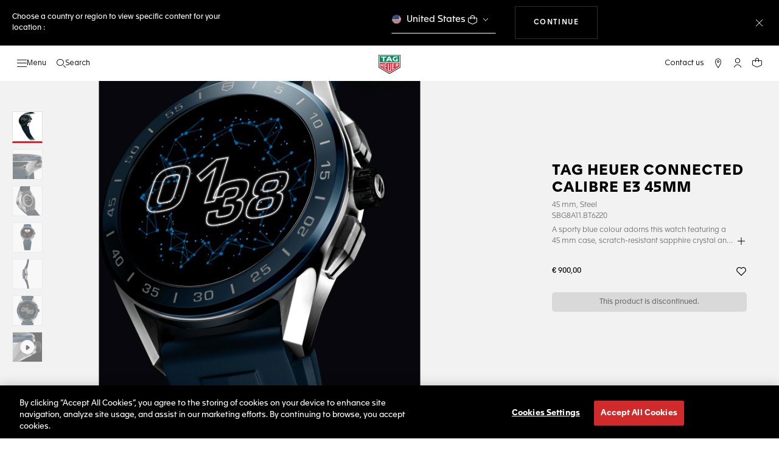

--- FILE ---
content_type: text/html;charset=UTF-8
request_url: https://www.tagheuer.com/fi/en/45-mm/SBG8A11.BT6220.html
body_size: 69664
content:
<!doctype html>

<!--[if lt IE 7]> <html class="ie6 oldie" lang="en"> <![endif]-->
<!--[if IE 7]> <html class="ie7 oldie" lang="en"> <![endif]-->
<!--[if IE 8]> <html class="ie8 oldie" lang="en"> <![endif]-->
<!--[if gt IE 8]><!--> <html lang="en"> <!--<![endif]-->
<head>
<meta charset="UTF-8">

<meta http-equiv="x-ua-compatible" content="ie=edge">

<meta name="viewport" content="width=device-width, initial-scale=1, viewport-fit=cover">








<title>TAG Heuer Connected Calibre E3 45mm - 45 mm - SBG8A11.BT6220 | TAG Heuer</title>

    <meta name="description" content="TAG Heuer ConnectedSBG8A11.BT6220 Homme 45 mm. Discovermore on the TAG Heuer official website.">

<meta name="keywords" content="TAG Heuer | Swiss avant-garde since 1860">

    
    
    <meta name="language" content="en">

    
    <link rel="alternate" href="https://www.tagheuer.com/al/en/45-mm/SBG8A11.BT6220.html" hreflang="en-al">

    <link rel="alternate" href="https://www.tagheuer.com/ca/en/45-mm/SBG8A11.BT6220.html" hreflang="en-ca">

    <link rel="alternate" href="https://www.tagheuer.com/ca/fr/45-mm/SBG8A11.BT6220.html" hreflang="fr-ca">

    

    

    

    <link rel="alternate" href="https://www.tagheuer.com/za/en/45-mm/SBG8A11.BT6220.html" hreflang="en-za">

    

    <link rel="alternate" href="https://www.tagheuer.com/ch/fr/45-mm/SBG8A11.BT6220.html" hreflang="fr-ch">

    <link rel="alternate" href="https://www.tagheuer.com/ch/de/45-mm/SBG8A11.BT6220.html" hreflang="de-ch">

    <link rel="alternate" href="https://www.tagheuer.com/ch/it/45-mm/SBG8A11.BT6220.html" hreflang="it-ch">

    <link rel="alternate" href="https://www.tagheuer.com/bh/ar/45-mm/SBG8A11.BT6220.html" hreflang="ar-bh">

    <link rel="alternate" href="https://www.tagheuer.com/ru/ru/45-mm/SBG8A11.BT6220.html" hreflang="ru-ru">

    <link rel="alternate" href="https://www.tagheuer.com/ba/en/45-mm/SBG8A11.BT6220.html" hreflang="en-ba">

    

    <link rel="alternate" href="https://www.tagheuer.com/au/en/45-mm/SBG8A11.BT6220.html" hreflang="en-au">

    

    

    <link rel="alternate" href="https://www.tagheuer.com/br/pt/45-mm/SBG8A11.BT6220.html" hreflang="pt-br">

    <link rel="alternate" href="https://www.tagheuer.com/cn/hans/45-mm/SBG8A11.BT6220.html" hreflang="hans-cn">

    

    <link rel="alternate" href="https://www.tagheuer.com/gb/en/45-mm/SBG8A11.BT6220.html" hreflang="en-gb">

    <link rel="alternate" href="https://www.tagheuer.com/gr/en/45-mm/SBG8A11.BT6220.html" hreflang="en-gr">

    <link rel="alternate" href="https://www.tagheuer.com/int/en/45-mm/SBG8A11.BT6220.html" hreflang="hant-hk">

    <link rel="alternate" href="https://www.tagheuer.com/in/en/45-mm/SBG8A11.BT6220.html" hreflang="en-in">

    

    

    <link rel="alternate" href="https://www.tagheuer.com/ee/en/45-mm/SBG8A11.BT6220.html" hreflang="en-ee">

    <link rel="alternate" href="https://www.tagheuer.com/jp/ja/45-mm/SBG8A11.BT6220.html" hreflang="ja-jp">

    <link rel="alternate" href="https://www.tagheuer.com/int/en/45-mm/SBG8A11.BT6220.html" hreflang="kr-kr">

    

    

    

    

    

    

    

    

    

    <link rel="alternate" href="https://www.tagheuer.com/int/en/45-mm/SBG8A11.BT6220.html" hreflang="hant-mo">

    <link rel="alternate" href="https://www.tagheuer.com/int/en/45-mm/SBG8A11.BT6220.html" hreflang="hans-mo">

    <link rel="alternate" href="https://www.tagheuer.com/no/en/45-mm/SBG8A11.BT6220.html" hreflang="en-no">

    <link rel="alternate" href="https://www.tagheuer.com/nz/en/45-mm/SBG8A11.BT6220.html" hreflang="en-nz">

    <link rel="alternate" href="https://www.tagheuer.com/pt/pt/45-mm/SBG8A11.BT6220.html" hreflang="pt-pt">

    

    <link rel="alternate" href="https://www.tagheuer.com/il/en/45-mm/SBG8A11.BT6220.html" hreflang="en-il">

    <link rel="alternate" href="https://www.tagheuer.com/sg/en/45-mm/SBG8A11.BT6220.html" hreflang="en-sg">

    <link rel="alternate" href="https://www.tagheuer.com/int/en/45-mm/SBG8A11.BT6220.html" hreflang="hant-tw">

    <link rel="alternate" href="https://www.tagheuer.com/jo/ar/45-mm/SBG8A11.BT6220.html" hreflang="ar-jo">

    <link rel="alternate" href="https://www.tagheuer.com/jo/en/45-mm/SBG8A11.BT6220.html" hreflang="en-jo">

    <link rel="alternate" href="https://www.tagheuer.com/us/en/45-mm/SBG8A11.BT6220.html" hreflang="en-us">

    <link rel="alternate" href="https://www.tagheuer.com/kw/ar/45-mm/SBG8A11.BT6220.html" hreflang="ar-kw">

    <link rel="alternate" href="https://www.tagheuer.com/lv/en/45-mm/SBG8A11.BT6220.html" hreflang="en-lv">

    <link rel="alternate" href="https://www.tagheuer.com/lb/ar/45-mm/SBG8A11.BT6220.html" hreflang="ar-lb">

    

    <link rel="alternate" href="https://www.tagheuer.com/lt/en/45-mm/SBG8A11.BT6220.html" hreflang="en-lt">

    <link rel="alternate" href="https://www.tagheuer.com/ae/ar/45-mm/SBG8A11.BT6220.html" hreflang="ar-ae">

    <link rel="alternate" href="https://www.tagheuer.com/ae/en/45-mm/SBG8A11.BT6220.html" hreflang="en-ae">

    

    

    <link rel="alternate" href="https://www.tagheuer.com/at/de/45-mm/SBG8A11.BT6220.html" hreflang="de-at">

    <link rel="alternate" href="https://www.tagheuer.com/be/nl/45-mm/SBG8A11.BT6220.html" hreflang="nl-be">

    <link rel="alternate" href="https://www.tagheuer.com/be/fr/45-mm/SBG8A11.BT6220.html" hreflang="fr-be">

    

    

    <link rel="alternate" href="https://www.tagheuer.com/mt/en/45-mm/SBG8A11.BT6220.html" hreflang="en-mt">

    

    

    <link rel="alternate" href="https://www.tagheuer.com/mx/es/45-mm/SBG8A11.BT6220.html" hreflang="es-mx">

    <link rel="alternate" href="https://www.tagheuer.com/hr/en/45-mm/SBG8A11.BT6220.html" hreflang="en-hr">

    <link rel="alternate" href="https://www.tagheuer.com/cy/en/45-mm/SBG8A11.BT6220.html" hreflang="en-cy">

    <link rel="alternate" href="https://www.tagheuer.com/cz/en/45-mm/SBG8A11.BT6220.html" hreflang="en-cz">

    

    

    <link rel="alternate" href="https://www.tagheuer.com/fi/en/45-mm/SBG8A11.BT6220.html" hreflang="en-fi">

    

    

    

    

    <link rel="alternate" href="https://www.tagheuer.com/fr/fr/45-mm/SBG8A11.BT6220.html" hreflang="fr-fr">

    <link rel="alternate" href="https://www.tagheuer.com/de/de/45-mm/SBG8A11.BT6220.html" hreflang="de-de">

    

    

    <link rel="alternate" href="https://www.tagheuer.com/qa/ar/45-mm/SBG8A11.BT6220.html" hreflang="ar-qa">

    <link rel="alternate" href="https://www.tagheuer.com/hu/en/45-mm/SBG8A11.BT6220.html" hreflang="en-hu">

    

    

    <link rel="alternate" href="https://www.tagheuer.com/is/en/45-mm/SBG8A11.BT6220.html" hreflang="en-is">

    <link rel="alternate" href="https://www.tagheuer.com/sa/ar/45-mm/SBG8A11.BT6220.html" hreflang="ar-sa">

    

    

    <link rel="alternate" href="https://www.tagheuer.com/it/it/45-mm/SBG8A11.BT6220.html" hreflang="it-it">

    <link rel="alternate" href="https://www.tagheuer.com/mk/en/45-mm/SBG8A11.BT6220.html" hreflang="en-mk">

    

    

    

    <link rel="alternate" href="https://www.tagheuer.com/nl/nl/45-mm/SBG8A11.BT6220.html" hreflang="nl-nl">

    <link rel="alternate" href="https://www.tagheuer.com/pl/en/45-mm/SBG8A11.BT6220.html" hreflang="en-pl">

    

    <link rel="alternate" href="https://www.tagheuer.com/rs/en/45-mm/SBG8A11.BT6220.html" hreflang="en-rs">

    <link rel="alternate" href="https://www.tagheuer.com/sk/en/45-mm/SBG8A11.BT6220.html" hreflang="en-sk">

    <link rel="alternate" href="https://www.tagheuer.com/si/en/45-mm/SBG8A11.BT6220.html" hreflang="en-si">

    <link rel="alternate" href="https://www.tagheuer.com/es/es/45-mm/SBG8A11.BT6220.html" hreflang="es-es">

    <link rel="alternate" href="https://www.tagheuer.com/ua/en/45-mm/SBG8A11.BT6220.html" hreflang="en-ua">

    <link rel="alternate" href="https://www.tagheuer.com/dk/en/45-mm/SBG8A11.BT6220.html" hreflang="en-dk">

    <link rel="alternate" href="https://www.tagheuer.com/se/en/45-mm/SBG8A11.BT6220.html" hreflang="en-se">

    <link rel="alternate" href="https://www.tagheuer.com/int/en/45-mm/SBG8A11.BT6220.html" hreflang="x-default">




<link rel="preload" href="https://www.tagheuer.com/on/demandware.static/Sites-TAG_INT-Site/-/en_FI/v1768176114968/js/ui-web.js" as="script">
<script type="text/javascript" src="https://www.tagheuer.com/on/demandware.static/Sites-TAG_INT-Site/-/en_FI/v1768176114968/js/ui-web.js"></script>



    
        <meta property="og:image" content="https://www.tagheuer.com/on/demandware.static/-/Sites-tagheuer-master/default/dw89c59ca8/TAG_Heuer_Connected_/SBG8A11.BT6220/SBG8A11.BT6220_00.png">
    

    
        <meta property="og:type" content="product">
    

    
        <meta name="twitter:card" content="summary_large_image">
    

    
        <meta name="twitter:title" content="TAG Heuer Connected Men 45 mm - SBG8A11.BT6220">
    

    
        <meta property="og:site_name" content="TAG Heuer">
    

    
        <meta property="og:title" content="TAG Heuer Connected Men 45 mm - SBG8A11.BT6220">
    

    
        <meta name="twitter:creator" content="@TAGHeuer">
    

    
        <meta name="twitter:image" content="https://www.tagheuer.com/on/demandware.static/-/Sites-tagheuer-master/default/dw89c59ca8/TAG_Heuer_Connected_/SBG8A11.BT6220/SBG8A11.BT6220_00.png">
    

    
        <meta name="twitter:site" content="@TAGHeuer">
    

    
        <meta property="og:url" content="https://www.tagheuer.com/fi/en/45-mm/SBG8A11.BT6220.html">
    



    <link rel="canonical" href="https://www.tagheuer.com/fi/en/45-mm/SBG8A11.BT6220.html">


    <meta name="robots" content="INDEX,FOLLOW">



<link rel="apple-touch-icon" sizes="180x180" href="https://www.tagheuer.com/on/demandware.static/Sites-TAG_INT-Site/-/default/dwe3c20c41/images/favicon/apple-touch-icon.png">
<link rel="icon" type="image/png" sizes="32x32" href="https://www.tagheuer.com/on/demandware.static/Sites-TAG_INT-Site/-/default/dwc9c75492/images/favicon/favicon-32x32.png">
<link rel="icon" type="image/png" sizes="16x16" href="https://www.tagheuer.com/on/demandware.static/Sites-TAG_INT-Site/-/default/dw8d15f381/images/favicon/favicon-16x16.png">
<link rel="manifest" href="https://www.tagheuer.com/on/demandware.static/Sites-TAG_INT-Site/-/default/dw5b3cc033/images/favicon/site.webmanifest">
<link rel="mask-icon" href="https://www.tagheuer.com/on/demandware.static/Sites-TAG_INT-Site/-/default/dwb78cdf14/images/favicon/safari-pinned-tab.svg" color="#000000">
<meta name="msapplication-config" content="/on/demandware.store/Sites-TAG_INT-Site/en_FI/Manifest-BrowserConfig">
<meta name="theme-color" content="#000000">


    <link rel="preload" as="style" href="https://www.tagheuer.com/on/demandware.static/Sites-TAG_INT-Site/-/en_FI/v1768176114968/css/global.css">
    <link rel="stylesheet" href="https://www.tagheuer.com/on/demandware.static/Sites-TAG_INT-Site/-/en_FI/v1768176114968/css/global.css">



    <link rel="stylesheet" href="https://www.tagheuer.com/on/demandware.static/Sites-TAG_INT-Site/-/en_FI/v1768176114968/css/productDetail.css">




    <script>window.gtmEnabled = true;</script>
    
    
    <script>window.pageContext = {"ns":"product"};</script>
    


<script>
window.dlSessionData = {"clientStatus":"Not Client"}
</script>

<script>
function handleUndefined(eventData) { Object.keys(eventData).forEach(function(key) { var value = eventData[key]; if (Array.isArray(value)) { value.forEach(handleUndefined) } else if (value === '' || value === null || value === 'undefined') { eventData[key] = undefined }})};
window.dataLayer = window.dataLayer || [];
var { globalData: dlInitialData, pageData: dlPageData, debugError: dlError } = {"globalData":{"country":"FI","language":"en","loginStatus":"Not logged","currencyCode":"EUR","pageType":"Product Detail Page"},"pageData":{"eeAction":"eeProductDetail","products":[{"brand":"TAG Heuer","category":"FAM_CONNECTED_WATCH","id":"SBG8A11.BT6220","productMasterId":"SBG8A11","productMidCategory":"TAG HEUER CONNECTED","productSubCategory":"Calibre E3 45mm","productEan":7612533154537,"name":"TAG Heuer Connected Calibre E3 45mm","price":900,"productCase":"STE","productColor":"","productStrap":"RUBBER","productGender":"Gents","productEngravingStatus":"no","isEngraved":"no","engravingType":"","productWaterResistance":"50 m","productStock":"Out of stock","quantity":1,"preOrder":"no","dateOfDelivery":"no preorder","variant":"45 mm"}]}};
var dlBackbone = {clientStatus:undefined,country:undefined,emailHashed:undefined,language:undefined,loginStatus:undefined,pageMidCategory:undefined,pageSubCategory:undefined,pageType:undefined,pageTopCategory:undefined,userId:undefined};
try { handleUndefined(dlInitialData); handleUndefined(window.dlSessionData); } catch(e) {}
if (dlInitialData) window.dataLayer.push(Object.assign(dlBackbone, dlInitialData, window.dlSessionData));
if (dlPageData) window.dataLayer.push(dlPageData);
if (dlError) window.dataLayer.push(dlError);
</script>
<!-- Google Tag Manager -->
<script>
(function(w,d,s,l,i){w[l]=w[l]||[];w[l].push({'gtm.start': new Date().getTime(),event:'gtm.js'});var f=d.getElementsByTagName(s)[0],j=d.createElement(s),dl=l!='dataLayer'?'&l='+l:'';j.async=true;j.src='//www.googletagmanager.com/gtm.js?id='+i+dl;f.parentNode.insertBefore(j,f);})(window,document,'script','dataLayer','GTM-M2N8HH6');
</script>
<!-- End Google Tag Manager -->







    <link rel="preconnect" href="https://cdnjs.cloudflare.com/" crossorigin>
    <script src="https://cdnjs.cloudflare.com/ajax/libs/lottie-web/5.12.2/lottie.min.js" type="text/javascript" charset="UTF-8" async></script>





    <!-- OneTrust Cookies Consent Notice start -->
    <script src="https://cdn.cookielaw.org/scripttemplates/otSDKStub.js" type="text/javascript" charset="UTF-8" data-domain-script="24ebfbaf-a04d-428b-9b67-8ef11d6ab939" data-document-language="true"></script>
    
    
        <script type="text/javascript">
            function OptanonWrapper() {
                if ('OneTrust' in window && window.OneTrust && typeof OneTrust.OnConsentChanged === 'function') {
                    OneTrust.OnConsentChanged(function (oneTrustCustomEvent) {
                        let data = window.constantData ? window.constantData.abandonedCart : {};
                        let acceptedConsentCategories = oneTrustCustomEvent.detail || [];
                        if (acceptedConsentCategories.indexOf(data.consentCategoryId) > -1) {
                            document.cookie = data.cookieName + '=true; path=/'; //Set
                        } else {
                            document.cookie = data.cookieName + '=; Max-Age=0; path=/'; //Remove
                        }
                    });
                }
            }
        </script>
    
    
    <!-- OneTrust Cookies Consent Notice end -->















<script>
    window.currentTechnicalURL = "https://www.tagheuer.com/on/demandware.servlet/Sites-TAG_INT-Site/en_FI/Product-GlobaleShow?geCountry=FI&geCurrency=EUR&cache=80469837a29af17635dd07f4421e5159&pid=SBG8A11.BT6220";
</script>




<!--[if gt IE 9]><!-->
<script>//common/scripts.isml</script>
<script defer src="https://www.tagheuer.com/on/demandware.static/Sites-TAG_INT-Site/-/en_FI/v1768176114968/js/main.js"></script>


    <script defer type="text/javascript" src="https://www.tagheuer.com/on/demandware.static/Sites-TAG_INT-Site/-/en_FI/v1768176114968/js/library.min.js">
    </script>

    <script defer type="text/javascript" src="https://www.tagheuer.com/on/demandware.static/Sites-TAG_INT-Site/-/en_FI/v1768176114968/js/animatedWatch.js">
    </script>

    <script defer type="text/javascript" src="https://www.tagheuer.com/on/demandware.static/Sites-TAG_INT-Site/-/en_FI/v1768176114968/js/productDetail.js">
    </script>

    <script defer type="text/javascript" src="https://www.tagheuer.com/on/demandware.static/Sites-TAG_INT-Site/-/en_FI/v1768176114968/js/videoPlayer.js">
    </script>


<!--<![endif]-->
<script type="text/javascript">//<!--
/* <![CDATA[ (head-active_data.js) */
var dw = (window.dw || {});
dw.ac = {
    _analytics: null,
    _events: [],
    _category: "",
    _searchData: "",
    _anact: "",
    _anact_nohit_tag: "",
    _analytics_enabled: "true",
    _timeZone: "Europe/Zurich",
    _capture: function(configs) {
        if (Object.prototype.toString.call(configs) === "[object Array]") {
            configs.forEach(captureObject);
            return;
        }
        dw.ac._events.push(configs);
    },
	capture: function() { 
		dw.ac._capture(arguments);
		// send to CQ as well:
		if (window.CQuotient) {
			window.CQuotient.trackEventsFromAC(arguments);
		}
	},
    EV_PRD_SEARCHHIT: "searchhit",
    EV_PRD_DETAIL: "detail",
    EV_PRD_RECOMMENDATION: "recommendation",
    EV_PRD_SETPRODUCT: "setproduct",
    applyContext: function(context) {
        if (typeof context === "object" && context.hasOwnProperty("category")) {
        	dw.ac._category = context.category;
        }
        if (typeof context === "object" && context.hasOwnProperty("searchData")) {
        	dw.ac._searchData = context.searchData;
        }
    },
    setDWAnalytics: function(analytics) {
        dw.ac._analytics = analytics;
    },
    eventsIsEmpty: function() {
        return 0 == dw.ac._events.length;
    }
};
/* ]]> */
// -->
</script>
<script type="text/javascript">//<!--
/* <![CDATA[ (head-cquotient.js) */
var CQuotient = window.CQuotient = {};
CQuotient.clientId = 'bdgp-TAG_INT';
CQuotient.realm = 'BDGP';
CQuotient.siteId = 'TAG_INT';
CQuotient.instanceType = 'prd';
CQuotient.locale = 'en_FI';
CQuotient.fbPixelId = '__UNKNOWN__';
CQuotient.activities = [];
CQuotient.cqcid='';
CQuotient.cquid='';
CQuotient.cqeid='';
CQuotient.cqlid='';
CQuotient.apiHost='api.cquotient.com';
/* Turn this on to test against Staging Einstein */
/* CQuotient.useTest= true; */
CQuotient.useTest = ('true' === 'false');
CQuotient.initFromCookies = function () {
	var ca = document.cookie.split(';');
	for(var i=0;i < ca.length;i++) {
	  var c = ca[i];
	  while (c.charAt(0)==' ') c = c.substring(1,c.length);
	  if (c.indexOf('cqcid=') == 0) {
		CQuotient.cqcid=c.substring('cqcid='.length,c.length);
	  } else if (c.indexOf('cquid=') == 0) {
		  var value = c.substring('cquid='.length,c.length);
		  if (value) {
		  	var split_value = value.split("|", 3);
		  	if (split_value.length > 0) {
			  CQuotient.cquid=split_value[0];
		  	}
		  	if (split_value.length > 1) {
			  CQuotient.cqeid=split_value[1];
		  	}
		  	if (split_value.length > 2) {
			  CQuotient.cqlid=split_value[2];
		  	}
		  }
	  }
	}
}
CQuotient.getCQCookieId = function () {
	if(window.CQuotient.cqcid == '')
		window.CQuotient.initFromCookies();
	return window.CQuotient.cqcid;
};
CQuotient.getCQUserId = function () {
	if(window.CQuotient.cquid == '')
		window.CQuotient.initFromCookies();
	return window.CQuotient.cquid;
};
CQuotient.getCQHashedEmail = function () {
	if(window.CQuotient.cqeid == '')
		window.CQuotient.initFromCookies();
	return window.CQuotient.cqeid;
};
CQuotient.getCQHashedLogin = function () {
	if(window.CQuotient.cqlid == '')
		window.CQuotient.initFromCookies();
	return window.CQuotient.cqlid;
};
CQuotient.trackEventsFromAC = function (/* Object or Array */ events) {
try {
	if (Object.prototype.toString.call(events) === "[object Array]") {
		events.forEach(_trackASingleCQEvent);
	} else {
		CQuotient._trackASingleCQEvent(events);
	}
} catch(err) {}
};
CQuotient._trackASingleCQEvent = function ( /* Object */ event) {
	if (event && event.id) {
		if (event.type === dw.ac.EV_PRD_DETAIL) {
			CQuotient.trackViewProduct( {id:'', alt_id: event.id, type: 'raw_sku'} );
		} // not handling the other dw.ac.* events currently
	}
};
CQuotient.trackViewProduct = function(/* Object */ cqParamData){
	var cq_params = {};
	cq_params.cookieId = CQuotient.getCQCookieId();
	cq_params.userId = CQuotient.getCQUserId();
	cq_params.emailId = CQuotient.getCQHashedEmail();
	cq_params.loginId = CQuotient.getCQHashedLogin();
	cq_params.product = cqParamData.product;
	cq_params.realm = cqParamData.realm;
	cq_params.siteId = cqParamData.siteId;
	cq_params.instanceType = cqParamData.instanceType;
	cq_params.locale = CQuotient.locale;
	
	if(CQuotient.sendActivity) {
		CQuotient.sendActivity(CQuotient.clientId, 'viewProduct', cq_params);
	} else {
		CQuotient.activities.push({activityType: 'viewProduct', parameters: cq_params});
	}
};
/* ]]> */
// -->
</script>


   


<meta name="generator" content="Kleecks"><meta property="og:description" content="TAG Heuer ConnectedSBG8A11.BT6220 Homme 45 mm. Discovermore on the TAG Heuer official website."><meta property="og:locale" content="en_FI"><meta name="twitter:url" content="https://www.tagheuer.com/fi/en/45-mm/SBG8A11.BT6220.html"><meta name="twitter:description" content="TAG Heuer ConnectedSBG8A11.BT6220 Homme 45 mm. Discovermore on the TAG Heuer official website."><script type="application/ld+json">{"@context":"http://schema.org","@type":"Organization","name":"TAG Heuer","url":"https://www.tagheuer.com/","logo":"https://www.tagheuer.com/on/demandware.static/Sites-TAG_FR-Site/-/default/dw374b8949/images/th-logo.svg","sameAs":["https://www.facebook.com/TAGHeuer/","https://www.instagram.com/tagheuer/","https://www.linkedin.com/company/tag-heuer/","https://www.pinterest.fr/tagheuer/","https://www.youtube.com/user/TAGHeuerOnline/","https://twitter.com/TAGHeuer/","https://www.weibo.com/tagheuerchina","https://weixin.qq.com/r/knVOVg-EXlIhrUs19yCA","https://tag.hr/footer"],"foundingDate":"1860","description":"The Official TAG Heuer Website. Pioneering Swiss watchmaking since 1860. Discover the latest collections of luxury watches for men and women.","parentOrganization":"LVMH","address":{"@type":"PostalAddress","addressCountry":"Switzerland","addressRegion":"La Chaux-de-Fonds","postalCode":"2300"},"founder":{"@type":"Person","givenName":"Edouard","familyName":"Heuer","gender":"Male","jobTitle":"Founder"},"CEO":{"@type":"Person","givenName":"Antoine","familyName":"Pin","gender":"Male","jobTitle":"CEO"},"contactPoint":{"@type":"ContactPoint","contactType":"Customer Service","email":"contact@tagheuer.com","url":"https://www.tagheuer.com/fi/en/contact"},"alternateName":"TAG Heuer SA","foundingLocation":{"@type":"Place","name":"Saint-Imier, Switzerland"},"brand":{"@type":"Brand","name":"TAG HEUER","url":"https://www.tagheuer.com/"}}</script><script type="application/ld+json">{"@context":"https://schema.org","@type":"BreadcrumbList","itemListElement":[{"@type":"ListItem","name":"","position":"1"}]}</script><script type="application/ld+json">{"@context":"https://schema.org","@type":"Product","name":"TAG Heuer Connected Calibre E3 45mm 45 mm, Steel SBG8A11.BT6220","description":"A sporty blue colour adorns this watch featuring a 45 mm case, scratch-resistant sapphire crystal and blue ceramic bezel that matches the sports bracelet. This TAG Heuer Connected Calibre E3 pushes the boundaries of technology with its innovative design and intelligent connected functions. Much more than a watch, it’s an expert tool.","image":["https://www.tagheuer.com/on/demandware.static/-/Sites-tagheuer-master/default/dw89c59ca8/TAG_Heuer_Connected_/SBG8A11.BT6220/SBG8A11.BT6220_00.png?impolicy=cropresize&width=80&height=80","https://www.tagheuer.com/on/demandware.static/-/Sites-tagheuer-master/default/dwbb49ab06/TAG_Heuer_Connected_/SBG8A11.BT6220/SBG8A11.BT6220_0314.png?impolicy=cropresize&width=80&height=80","https://www.tagheuer.com/on/demandware.static/-/Sites-tagheuer-master/default/dwfc5b4685/TAG_Heuer_Connected_/SBG8A11.BT6220/SBG8A11.BT6220_01.png?impolicy=cropresize&width=80&height=80","https://www.tagheuer.com/on/demandware.static/-/Sites-tagheuer-master/default/dwf01d28fc/TAG_Heuer_Connected_/SBG8A11.BT6220/SBG8A11.BT6220_03.png?impolicy=cropresize&width=80&height=80","https://www.tagheuer.com/on/demandware.static/-/Sites-tagheuer-master/default/dw3cf6c6c2/TAG_Heuer_Connected_/SBG8A11_BT6220/SBG8A11_BT6220_02.png?impolicy=cropresize&width=80&height=80","https://www.tagheuer.com/on/demandware.static/-/Sites-tagheuer-master/default/dw496acc74/TAG_Heuer_Connected_/SBG8A11.BT6220/SBG8A11.BT6220_0913.png?impolicy=cropresize&width=80&height=80","https://www.tagheuer.com/on/demandware.static/-/Sites-tagheuer-master/default/dw07c03f03/TAG_Heuer_Connected_/SBG8A11_BT6220/SBG8A11.BT6220_03_2.png"],"sku":"SBG8A11.BT6220","mpn":"SBG8A11.BT6220-MPN","url":"https://www.tagheuer.com/fi/en/45-mm/SBG8A11.BT6220.html","brand":{"@type":"Brand","name":"TAG Heuer"},"offers":{"@type":"Offer","availability":"https://schema.org/OutOfStock","itemCondition":"https://schema.org/NewCondition","price":"900.00","priceCurrency":"EUR","url":"https://www.tagheuer.com/fi/en/45-mm/SBG8A11.BT6220.html"},"hasMerchantReturnPolicy":{"@type":"MerchantReturnPolicy","name":"Merchant Return Policy","description":"This return policy applies to all products sold by TAG Heuer.","merchantReturnLink":"https://www.tagheuer.com/fi/en/shopping-experience/returns.html","itemCondition":"http://schema.org/NewCondition","refundType":"https://schema.org/FullRefund","returnMethod":"https://schema.org/ReturnByMail","returnPolicyCategory":"https://schema.org/ReturnShippingFees","merchantReturnDays":"14","inStoreReturnsOffered":"false","returnPolicyCountry":"FI"}}</script><style>* {
  -webkit-transition: none !important;
  -moz-transition: none !important;
  -o-transition: none !important;
  -ms-transition: none !important;
  transition: none !important;
}</style>
<script>(window.BOOMR_mq=window.BOOMR_mq||[]).push(["addVar",{"rua.upush":"false","rua.cpush":"false","rua.upre":"false","rua.cpre":"true","rua.uprl":"false","rua.cprl":"false","rua.cprf":"false","rua.trans":"SJ-34f7d32e-2197-411e-97db-6f749c94bb35","rua.cook":"true","rua.ims":"false","rua.ufprl":"false","rua.cfprl":"false","rua.isuxp":"false","rua.texp":"norulematch","rua.ceh":"false","rua.ueh":"false","rua.ieh.st":"0"}]);</script>
                              <script>!function(e){var n="https://s.go-mpulse.net/boomerang/";if("True"=="True")e.BOOMR_config=e.BOOMR_config||{},e.BOOMR_config.PageParams=e.BOOMR_config.PageParams||{},e.BOOMR_config.PageParams.pci=!0,n="https://s2.go-mpulse.net/boomerang/";if(window.BOOMR_API_key="6FAGW-UW4NH-YFX29-YD39C-GNSWC",function(){function e(){if(!o){var e=document.createElement("script");e.id="boomr-scr-as",e.src=window.BOOMR.url,e.async=!0,i.parentNode.appendChild(e),o=!0}}function t(e){o=!0;var n,t,a,r,d=document,O=window;if(window.BOOMR.snippetMethod=e?"if":"i",t=function(e,n){var t=d.createElement("script");t.id=n||"boomr-if-as",t.src=window.BOOMR.url,BOOMR_lstart=(new Date).getTime(),e=e||d.body,e.appendChild(t)},!window.addEventListener&&window.attachEvent&&navigator.userAgent.match(/MSIE [67]\./))return window.BOOMR.snippetMethod="s",void t(i.parentNode,"boomr-async");a=document.createElement("IFRAME"),a.src="about:blank",a.title="",a.role="presentation",a.loading="eager",r=(a.frameElement||a).style,r.width=0,r.height=0,r.border=0,r.display="none",i.parentNode.appendChild(a);try{O=a.contentWindow,d=O.document.open()}catch(_){n=document.domain,a.src="javascript:var d=document.open();d.domain='"+n+"';void(0);",O=a.contentWindow,d=O.document.open()}if(n)d._boomrl=function(){this.domain=n,t()},d.write("<bo"+"dy onload='document._boomrl();'>");else if(O._boomrl=function(){t()},O.addEventListener)O.addEventListener("load",O._boomrl,!1);else if(O.attachEvent)O.attachEvent("onload",O._boomrl);d.close()}function a(e){window.BOOMR_onload=e&&e.timeStamp||(new Date).getTime()}if(!window.BOOMR||!window.BOOMR.version&&!window.BOOMR.snippetExecuted){window.BOOMR=window.BOOMR||{},window.BOOMR.snippetStart=(new Date).getTime(),window.BOOMR.snippetExecuted=!0,window.BOOMR.snippetVersion=12,window.BOOMR.url=n+"6FAGW-UW4NH-YFX29-YD39C-GNSWC";var i=document.currentScript||document.getElementsByTagName("script")[0],o=!1,r=document.createElement("link");if(r.relList&&"function"==typeof r.relList.supports&&r.relList.supports("preload")&&"as"in r)window.BOOMR.snippetMethod="p",r.href=window.BOOMR.url,r.rel="preload",r.as="script",r.addEventListener("load",e),r.addEventListener("error",function(){t(!0)}),setTimeout(function(){if(!o)t(!0)},3e3),BOOMR_lstart=(new Date).getTime(),i.parentNode.appendChild(r);else t(!1);if(window.addEventListener)window.addEventListener("load",a,!1);else if(window.attachEvent)window.attachEvent("onload",a)}}(),"".length>0)if(e&&"performance"in e&&e.performance&&"function"==typeof e.performance.setResourceTimingBufferSize)e.performance.setResourceTimingBufferSize();!function(){if(BOOMR=e.BOOMR||{},BOOMR.plugins=BOOMR.plugins||{},!BOOMR.plugins.AK){var n="true"=="true"?1:0,t="cookiepresent",a="ck76jdyx2qeak2lekcya-f-a3a4d57c4-clientnsv4-s.akamaihd.net",i="false"=="true"?2:1,o={"ak.v":"39","ak.cp":"903475","ak.ai":parseInt("591678",10),"ak.ol":"0","ak.cr":9,"ak.ipv":4,"ak.proto":"h2","ak.rid":"b1890cd5","ak.r":45721,"ak.a2":n,"ak.m":"x","ak.n":"essl","ak.bpcip":"18.191.228.0","ak.cport":49382,"ak.gh":"23.33.25.6","ak.quicv":"","ak.tlsv":"tls1.3","ak.0rtt":"","ak.0rtt.ed":"","ak.csrc":"-","ak.acc":"","ak.t":"1768181936","ak.ak":"hOBiQwZUYzCg5VSAfCLimQ==dZnAFNDaNKq/13GZrcK9b9mR5g5AofLYjXnG+H3PVWJB9OCv8tS6ImPmvwz0PRx1zzw9TxUOB8tf/UFR+/g9bF+z6tbnuKD9lp0tOSE+HqAP4T2xxlGQFn5gYbXMHF7/+jfByjZNJ85X1qD+rR3CclrfOB4nQJ9Nc7PwymsnkVkNmBr9q51SS4Zf1QQx2JrFnOp5DGWnbfmx3kCewtKsMUPqFzY+L4q3khnmII4/0YLBS3kAMOumy1UcPKUdet3gxAM6/et14F6H/tJTJFbMYYLymneVNoXSU0ypyV0T+Q34ZA8GrABc3ETTbIfPRb8KmmWicAMaeb6wcCqGjUrBvnKm7LBZMDX9qmpVnWrLzHUV5y8gd/9T94gACpMFDhn8/d0htZ+ujDVgJ3DIthcxYubcGNZrxnQaaDZl46cwKsM=","ak.pv":"85","ak.dpoabenc":"","ak.tf":i};if(""!==t)o["ak.ruds"]=t;var r={i:!1,av:function(n){var t="http.initiator";if(n&&(!n[t]||"spa_hard"===n[t]))o["ak.feo"]=void 0!==e.aFeoApplied?1:0,BOOMR.addVar(o)},rv:function(){var e=["ak.bpcip","ak.cport","ak.cr","ak.csrc","ak.gh","ak.ipv","ak.m","ak.n","ak.ol","ak.proto","ak.quicv","ak.tlsv","ak.0rtt","ak.0rtt.ed","ak.r","ak.acc","ak.t","ak.tf"];BOOMR.removeVar(e)}};BOOMR.plugins.AK={akVars:o,akDNSPreFetchDomain:a,init:function(){if(!r.i){var e=BOOMR.subscribe;e("before_beacon",r.av,null,null),e("onbeacon",r.rv,null,null),r.i=!0}return this},is_complete:function(){return!0}}}}()}(window);</script></head>
<body class="KL-D-35 KL-LANG-en KL-P_URL_1-fi KL-P_URL_2-en KL-P_URL_3-45-mm KL-URL-SBG8A11_BT6220_html KL-URL-LEVEL-4 KL-CMS_URL-LEVEL-4 KL-UA-BOT KL-UA-DESKTOP sp-PRODUCT">
<div class="page page-with-geo-banner" data-action="Product-GlobaleShow" data-querystring="cache=80469837a29af17635dd07f4421e5159&amp;geCountry=FI&amp;geCurrency=EUR&amp;pid=SBG8A11.BT6220">



















    
    <noscript>
        <nav aria-label="Main menu">
            <div class="experience-region experience-rootMenu"><div class="experience-component experience-layouts-rootmenu">
    
    <ul class="experience-region experience-items"><li class="experience-component experience-assets-menunavigationlink">
    
    <a href="https://www.tagheuer.com/fi/en/our-story/chronographs.html">TAG Heuer Chronographs</a>
</li><li class="experience-component experience-assets-menunavigationlink"></li><li class="experience-component experience-assets-menunavigationlink"></li><li class="experience-component experience-assets-menunavigationlink"></li><li class="experience-component experience-assets-menunavigationlink"></li><li class="experience-component experience-assets-menunavigationlink"></li><li class="experience-component experience-assets-menugap"></li><li class="experience-component experience-assets-menulink"></li><li class="experience-component experience-assets-menulink">
    
    <a href="https://www.tagheuer.com/fi/en/stores/">Find a store</a>
</li><li class="experience-component experience-assets-menugap"></li><li class="experience-component experience-assets-menulink">
    
    <a href="https://www.tagheuer.com/fi/en/contact/">Contact us</a>
</li><li class="experience-component experience-assets-menuCustomerServicePhone">
    
    <a href="tel:+358 98 56 22200">+358 98 56 22200</a>
</li><li class="experience-component experience-assets-menulink"></li><li class="experience-component experience-assets-menulink"></li></ul>
</div></div>
            <ul class="experience-region experience-subMenus"><li class="experience-component experience-layouts-submenu">
    
    <ul class="experience-region experience-items"><li class="experience-component experience-assets-menunavigationlink"></li><li class="experience-component experience-assets-menunavigationlink">
    
    <a href="https://www.tagheuer.com/fi/en/timepieces/let-us-guide-you/our-watches/">All Timepieces</a>
</li><li class="experience-component experience-assets-menunavigationlink"></li><li class="experience-component experience-assets-menunavigationlink"></li><li class="experience-component experience-assets-menunavigationlink">
    
    <a href="https://www.tagheuer.com/fi/en/timepieces/discover/accessories/">Accessories</a>
</li><li class="experience-component experience-assets-menunavigationlink"></li><li class="experience-component experience-assets-menugap"></li></ul>
</li><li class="experience-component experience-layouts-submenu">
    
    <ul class="experience-region experience-items"><li class="experience-component experience-assets-menutilesgrid">

    
    <ul class="experience-region experience-items"><li class="experience-component experience-assets-menutile">

    
    
        <a href="https://www.tagheuer.com/fi/en/timepieces/collections/tag-heuer-carrera/">TAG Heuer Carrera</a>
    
</li><li class="experience-component experience-assets-menutile">

    
    
        <a href="https://www.tagheuer.com/fi/en/timepieces/collections/tag-heuer-formula-1/">TAG Heuer Formula 1</a>
    
</li><li class="experience-component experience-assets-menutile">

    
    
        <a href="https://www.tagheuer.com/fi/en/timepieces/collections/tag-heuer-aquaracer/">TAG Heuer Aquaracer</a>
    
</li><li class="experience-component experience-assets-menutile">

    
    
        <a href="https://www.tagheuer.com/fi/en/timepieces/collections/tag-heuer-monaco/">TAG Heuer Monaco</a>
    
</li><li class="experience-component experience-assets-menutile">

    
    
        <a href="https://www.tagheuer.com/fi/en/timepieces/collections/tag-heuer-link/">TAG Heuer Link</a>
    
</li></ul>
</li></ul>
</li><li class="experience-component experience-layouts-submenu">
    
    <ul class="experience-region experience-items"><li class="experience-component experience-assets-menubanner">
    
    <a href="https://www.tagheuer.com/fi/en/configure-your-tag-heuer-carrera-watch/carrera-configurator.html">Discover TAG Heuer Carrera Strap Configurator</a>
</li></ul>
</li><li class="experience-component experience-layouts-submenu">
    
    <ul class="experience-region experience-items"><li class="experience-component experience-assets-menunavigationlink">
    
    <a href="https://www.tagheuer.com/fi/en/smartwatches/collections/tag-heuer-connected/">New connected watches</a>
</li><li class="experience-component experience-assets-menunavigationlink"></li><li class="experience-component experience-assets-menunavigationlink">
    
    <a href="https://www.tagheuer.com/fi/en/smartwatches/collections/all-accessories/">All Accessories</a>
</li><li class="experience-component experience-assets-menunavigationlink">
    
    <a href="https://www.tagheuer.com/fi/en/smartwatches-support/tag-heuer-connected-getting-started.html">Getting Started Guide</a>
</li><li class="experience-component experience-assets-menugap"></li><li class="experience-component experience-assets-menubanner">
    
    <a href="https://www.tagheuer.com/fi/en/smartwatches/e5-configurator.html">Customize your TAG Heuer Connected Watch</a>
</li></ul>
</li><li class="experience-component experience-layouts-submenu">
    
    <ul class="experience-region experience-items"><li class="experience-component experience-assets-menubanner">
    
    <a href="https://www.tagheuer.com/fi/en/tag-heuer-connected-calibre-e5/collection-connected.html">TAG Heuer Connected Calibre E5</a>
</li><li class="experience-component experience-assets-menutilesgrid">

    
    <ul class="experience-region experience-items"><li class="experience-component experience-assets-menubanner">
    
    <a href="https://www.tagheuer.com/fi/en/running-as-a-pilar/connected-running.html">Running</a>
</li><li class="experience-component experience-assets-menubanner">
    
    <a href="https://www.tagheuer.com/fi/en/building-up-golf/golf.html">Golf</a>
</li></ul>
</li><li class="experience-component experience-assets-menugap"></li></ul>
</li><li class="experience-component experience-layouts-submenu">
    
    <ul class="experience-region experience-items"><li class="experience-component experience-assets-menunavigationlink">
    
    <a href="https://www.tagheuer.com/fi/en/smartwatches/watchfaces.html">Watch Faces</a>
</li><li class="experience-component experience-assets-menunavigationlink">
    
    <a href="https://www.tagheuer.com/fi/en/smartwatches/tag-heuer-applications.html">Applications</a>
</li><li class="experience-component experience-assets-menunavigationlink">
    
    <a href="https://www.tagheuer.com/fi/en/smartwatches-support/tag-heuer-connected-getting-started.html">Getting Started Guide</a>
</li></ul>
</li><li class="experience-component experience-layouts-submenu">
    
    <ul class="experience-region experience-items"><li class="experience-component experience-assets-menunavigationlink">
    
    <a href="https://www.tagheuer.com/fi/en/our-sunglasses/">All sunglasses</a>
</li><li class="experience-component experience-assets-menunavigationlink"></li><li class="experience-component experience-assets-menugap"></li><li class="experience-component experience-assets-menubanner">
    
    <a href="https://www.tagheuer.com/fi/en/eyewear-collection/collection-eyewear.html">Discover TAG Heuer Eyewear</a>
</li><li class="experience-component experience-assets-menunavigationlink">
    
    <a href="https://www.tagheuer.com/fi/en/eyewear-advanced-design-materials/eyewear-advanced-design-materials.html">Advanced by Design, Defined by Materials</a>
</li></ul>
</li><li class="experience-component experience-layouts-submenu">
    
    <ul class="experience-region experience-items"><li class="experience-component experience-assets-menutilesgrid">

    
    <ul class="experience-region experience-items"><li class="experience-component experience-assets-menutile">

    
    
        <a href="https://www.tagheuer.com/fi/en/our-sunglasses/tag-heuer-jack-heuer/">TAG Heuer Jack Heuer</a>
    
</li><li class="experience-component experience-assets-menutile">

    
    
        <a href="https://www.tagheuer.com/fi/en/our-sunglasses/tag-heuer-vingt-sept/">TAG Heuer Vingt-Sept</a>
    
</li><li class="experience-component experience-assets-menutile">

    
    
        <a href="https://www.tagheuer.com/fi/en/our-sunglasses/tag-heuer-line/">TAG Heuer Line</a>
    
</li><li class="experience-component experience-assets-menutile">

    
    
        <a href="https://www.tagheuer.com/fi/en/our-sunglasses/tag-heuer-shield-pro/">TAG Heuer Shield Pro</a>
    
</li><li class="experience-component experience-assets-menutile">

    
    
        <a href="https://www.tagheuer.com/fi/en/our-sunglasses/tag-heuer-flex/">TAG Heuer Flex</a>
    
</li><li class="experience-component experience-assets-menutile">

    
    
        <a href="https://www.tagheuer.com/fi/en/our-sunglasses/tag-heuer-bolide/">TAG Heuer Bolide</a>
    
</li><li class="experience-component experience-assets-menutile">

    
    
        <a href="https://www.tagheuer.com/fi/en/our-sunglasses/tag-heuer-drive/">TAG Heuer Drive</a>
    
</li><li class="experience-component experience-assets-menutile">

    
    
        <a href="https://www.tagheuer.com/fi/en/our-sunglasses/tag-heuer-niveus/">TAG Heuer Niveus</a>
    
</li></ul>
</li></ul>
</li><li class="experience-component experience-layouts-submenu">
    
    <ul class="experience-region experience-items"><li class="experience-component experience-assets-menutilesgrid">

    
    <ul class="experience-region experience-items"><li class="experience-component experience-assets-menubanner">
    
    <a href="https://www.tagheuer.com/fi/en/timepieces/discover/watches-for-men/">Watches for men</a>
</li><li class="experience-component experience-assets-menubanner">
    
    <a href="https://www.tagheuer.com/fi/en/timepieces/discover/watches-for-women/">Watches for women</a>
</li></ul>
</li><li class="experience-component experience-assets-menunavigationlink">
    
    <a href="https://www.tagheuer.com/fi/en/timepieces/discover/online-exclusives/">Online exclusives</a>
</li><li class="experience-component experience-assets-menunavigationlink">
    
    <a href="https://www.tagheuer.com/fi/en/timepieces/discover/essentials/">Essentials</a>
</li><li class="experience-component experience-assets-menunavigationlink">
    
    <a href="https://www.tagheuer.com/fi/en/timepieces/discover/special-editions/">Special editions</a>
</li><li class="experience-component experience-assets-menugap"></li><li class="experience-component experience-assets-menunavigationlink">
    
    <a href="https://www.tagheuer.com/fi/en/automatic-watch-for-men-women/">Automatic Watches</a>
</li><li class="experience-component experience-assets-menunavigationlink">
    
    <a href="https://www.tagheuer.com/fi/en/timepieces/discover/chronograph-watches/">Chronograph watches</a>
</li><li class="experience-component experience-assets-menunavigationlink">
    
    <a href="https://www.tagheuer.com/fi/en/timepieces/discover/tourbillon-watches/">Tourbillon watches</a>
</li><li class="experience-component experience-assets-menugap"></li><li class="experience-component experience-assets-menunavigationlink">
    
    <a href="https://www.tagheuer.com/fi/en/timepieces/discover/sport-watches/">Sport watches</a>
</li><li class="experience-component experience-assets-menunavigationlink">
    
    <a href="https://www.tagheuer.com/fi/en/timepieces/discover/dive-watches/">Dive watches</a>
</li><li class="experience-component experience-assets-menunavigationlink">
    
    <a href="https://www.tagheuer.com/fi/en/timepieces/discover/classic-watches/">Classic Watches</a>
</li><li class="experience-component experience-assets-menugap"></li></ul>
</li><li class="experience-component experience-layouts-submenu">
    
    <ul class="experience-region experience-items"><li class="experience-component experience-assets-menunavigationlink"></li><li class="experience-component experience-assets-menunavigationlink"></li><li class="experience-component experience-assets-menunavigationlink"></li><li class="experience-component experience-assets-menunavigationlink">
    
    <a href="https://www.tagheuer.com/fi/en/partnerships/ambassadors.html">TAG Heuer Ambassadors</a>
</li><li class="experience-component experience-assets-menunavigationlink">
    
    <a href="https://www.tagheuer.com/fi/en/listen/podcast.html">Podcast</a>
</li><li class="experience-component experience-assets-menunavigationlink">
    
    <a href="https://magazine.tagheuer.com/">The EDGE Magazine</a>
</li><li class="experience-component experience-assets-menunavigationlink">
    
    <a href="https://www.tagheuer.com/fi/en/company/careers.html">Careers</a>
</li><li class="experience-component experience-assets-menugap"></li></ul>
</li><li class="experience-component experience-layouts-submenu">
    
    <ul class="experience-region experience-items"><li class="experience-component experience-assets-menutilesgrid">

    
    <ul class="experience-region experience-items"><li class="experience-component experience-assets-menubanner">
    
    <a href="https://www.tagheuer.com/fi/en/our-story/history.html">History</a>
</li><li class="experience-component experience-assets-menubanner">
    
    <a href="https://www.tagheuer.com/fi/en/our-savoir-faire/savoir-faire.html">Savoir-Faire</a>
</li></ul>
</li><li class="experience-component experience-assets-menubanner">
    
    <a href="https://www.tagheuer.com/fi/en/vintage-collection/vintage-collection.html">Vintage Collections</a>
</li><li class="experience-component experience-assets-menutilesgrid">

    
    <ul class="experience-region experience-items"><li class="experience-component experience-assets-menubanner">
    
    <a href="https://www.tagheuer.com/fi/en/maison-tag-heuer/maison-tag-heuer.html">TAG Heuer Maison</a>
</li><li class="experience-component experience-assets-menubanner">
    
    <a href="https://www.tagheuer.com/fi/en/company/our-engagement.html">Our Engagement</a>
</li></ul>
</li><li class="experience-component experience-assets-menugap"></li></ul>
</li><li class="experience-component experience-layouts-submenu">
    
    <ul class="experience-region experience-items"><li class="experience-component experience-assets-menutilesgrid">

    
    <ul class="experience-region experience-items"><li class="experience-component experience-assets-menubanner">
    
    <a href="https://www.tagheuer.com/fi/en/partnerships/f1.html">Formula 1®</a>
</li><li class="experience-component experience-assets-menubanner">
    
    <a href="https://www.tagheuer.com/fi/en/f1/f1-paddock.html">FORMULA 1® PADDOCK:  GET BEHIND THE SCENE</a>
</li></ul>
</li><li class="experience-component experience-assets-menubanner">
    
    <a href="https://www.tagheuer.com/fi/en/f1/f1-academy.html">F1 Academy™</a>
</li></ul>
</li><li class="experience-component experience-layouts-submenu">
    
    <ul class="experience-region experience-items"><li class="experience-component experience-assets-menutilesgrid">

    
    <ul class="experience-region experience-items"><li class="experience-component experience-assets-menubanner">
    
    <a href="https://www.tagheuer.com/fi/en/partnership/tagheuer-porsche.html">Porsche</a>
</li><li class="experience-component experience-assets-menubanner">
    
    <a href="https://www.tagheuer.com/fi/en/partnerships/red-bull-racing.html">Oracle Red Bull Racing</a>
</li><li class="experience-component experience-assets-menubanner">
    
    <a href="https://www.tagheuer.com/fi/en/partnerships/gulf.html">Gulf</a>
</li><li class="experience-component experience-assets-menubanner">
    
    <a href="https://www.tagheuer.com/fi/en/special-edition/formula1-senna.html">Senna</a>
</li></ul>
</li><li class="experience-component experience-assets-menunavigationlink">
    
    <a href="https://www.tagheuer.com/fi/en/partnerships/motorsports.html">Motorsports</a>
</li><li class="experience-component experience-assets-menunavigationlink">
    
    <a href="https://www.tagheuer.com/fi/en/partnerships/golf-sport.html">Golf</a>
</li><li class="experience-component experience-assets-menunavigationlink">
    
    <a href="https://www.tagheuer.com/fi/en/partnerships/aquatic-sports.html">Aquatic Sports</a>
</li><li class="experience-component experience-assets-menunavigationlink">
    
    <a href="https://www.tagheuer.com/fi/en/partnerships/athletics.html">Athletics</a>
</li><li class="experience-component experience-assets-menugap"></li></ul>
</li><li class="experience-component experience-layouts-submenu">
    
    <ul class="experience-region experience-items"><li class="experience-component experience-assets-menunavigationlink">
    
    <a href="https://www.tagheuer.com/fi/en/service/repairs.html">Repair my watch</a>
</li><li class="experience-component experience-assets-menunavigationlink">
    
    <a href="https://www.tagheuer.com/fi/en/service/our-services.html">Services &amp; Prices</a>
</li><li class="experience-component experience-assets-menunavigationlink">
    
    <a href="https://www.tagheuer.com/fi/en/service/warranty.html">Warranty</a>
</li><li class="experience-component experience-assets-menunavigationlink">
    
    <a href="https://www.tagheuer.com/fi/en/service/maintenance.html">Care Recommendations</a>
</li><li class="experience-component experience-assets-menunavigationlink">
    
    <a href="https://www.tagheuer.com/fi/en/service/user-guide.html">Product User Guides</a>
</li><li class="experience-component experience-assets-menugap"></li><li class="experience-component experience-assets-menubanner">
    
    <a href="https://www.tagheuer.com/fi/en/shopping-experience/online-services.html">Online Services</a>
</li><li class="experience-component experience-assets-menugap"></li></ul>
</li><li class="experience-component experience-layouts-submenu">
    
    <ul class="experience-region experience-items"><li class="experience-component experience-assets-menunavigationlink">
    
    <a href="https://www.tagheuer.com/fi/en/timepieces/discover/new/">All New Watches</a>
</li><li class="experience-component experience-assets-menubanner">
    
    <a href="https://www.tagheuer.com/fi/en/timepieces/collections/tag-heuer-carrera/39-mm-th20-00/CBS221B.BA0045.html">TAG HEUER CARRERA CHRONOGRAPH x FRAGMENT</a>
</li><li class="experience-component experience-assets-menutilesgrid">

    
    <ul class="experience-region experience-items"><li class="experience-component experience-assets-menubanner">
    
    <a href="https://www.tagheuer.com/fi/en/timepieces/collections/tag-heuer-formula-1/38-mm-th50-00/WBY111D.FT8084.html">TAG Heuer FORMULA 1 Solargraph</a>
</li><li class="experience-component experience-assets-menubanner">
    
    <a href="https://www.tagheuer.com/fi/en/timepieces/collections/tag-heuer-formula-1/44-mm-calibre-16/CBZ2087.FT8107.html">TAG Heuer FORMULA 1 Chronograph</a>
</li></ul>
</li><li class="experience-component experience-assets-menubanner">
    
    <a href="https://www.tagheuer.com/fi/en/timepieces/collections/tag-heuer-monaco/39-mm-th20-00/CBL218E.FT6312.html">TAG Heuer Monaco Chronograph</a>
</li></ul>
</li><li class="experience-component experience-layouts-submenu">
    
    <ul class="experience-region experience-items"><li class="experience-component experience-assets-menutilesgrid">

    
    <ul class="experience-region experience-items"><li class="experience-component experience-assets-menubanner">
    
    <a href="https://www.tagheuer.com/fi/en/timepieces/discover/watches-for-men/">Gifts for him</a>
</li><li class="experience-component experience-assets-menubanner">
    
    <a href="https://www.tagheuer.com/fi/en/timepieces/discover/watches-for-women/">Gifts for her</a>
</li></ul>
</li><li class="experience-component experience-assets-menunavigationlink"></li><li class="experience-component experience-assets-menunavigationlink"></li><li class="experience-component experience-assets-menunavigationlink"></li></ul>
</li><li class="experience-component experience-layouts-submenu">
    
    <ul class="experience-region experience-items"><li class="experience-component experience-assets-menunavigationlink">
    
    <a href="https://www.tagheuer.com/fi/en/timepieces/discover/christmas-gift-guide/">Holiday Season Watches</a>
</li><li class="experience-component experience-assets-menunavigationlink">
    
    <a href="https://www.tagheuer.com/fi/en/timepieces/discover/luxury-watches/">Luxury Gifts</a>
</li><li class="experience-component experience-assets-menunavigationlink">
    
    <a href="https://www.tagheuer.com/fi/en/timepieces/discover/couple-watches/">Couple watches</a>
</li><li class="experience-component experience-assets-menubanner">
    
    <a href="https://www.tagheuer.com/fi/en/shopping-experience/watch-gift-box.html">Watch Boxes and Cases</a>
</li></ul>
</li><li class="experience-component experience-layouts-submenu">
    
    <ul class="experience-region experience-items"><li class="experience-component experience-assets-menunavigationlink">
    
    <a href="https://www.tagheuer.com/fi/en/timepieces/customizable-watches/">Customizable Watches</a>
</li><li class="experience-component experience-assets-menubanner">
    
    <a href="https://www.tagheuer.com/fi/en/configure-your-tag-heuer-carrera-watch/carrera-configurator.html">TAG Heuer Carrera Configurator</a>
</li><li class="experience-component experience-assets-menubanner">
    
    <a href="https://www.tagheuer.com/fi/en/smartwatches/e5-configurator.html">TAG Heuer Connected Configurator</a>
</li></ul>
</li><li class="experience-component experience-layouts-submenu">
    
    <ul class="experience-region experience-items"><li class="experience-component experience-assets-menunavigationlink">
    
    <a href="https://www.tagheuer.com/fi/en/shopping-experience/online-services.html">Online Services</a>
</li><li class="experience-component experience-assets-menunavigationlink">
    
    <a href="https://www.tagheuer.com/fi/en/shopping-experience/boutique-services.html">Boutique Services</a>
</li><li class="experience-component experience-assets-menunavigationlink">
    
    <a href="https://www.tagheuer.com/fi/en/shopping-experience/returns.html">Extended returns</a>
</li><li class="experience-component experience-assets-menunavigationlink">
    
    <a href="https://www.tagheuer.com/fi/en/service/book-an-appointment.html">Book an appointment</a>
</li><li class="experience-component experience-assets-menunavigationlink">
    
    <a href="https://www.tagheuer.com/fi/en/service/repairs.html">Customer care</a>
</li><li class="experience-component experience-assets-menunavigationlink">
    
    <a href="https://www.tagheuer.com/fi/en/service/warranty.html">Warranty</a>
</li></ul>
</li></ul>
        </nav>
    </noscript>




<th-header skip-links="%5B%7B%22id%22%3A%22accessibilitySkip%22%2C%22href%22%3A%22%23accessibility%22%2C%22content%22%3A%22Go%20to%20color%20contrast%20settings%20and%20stop%20animations%22%7D%2C%7B%22id%22%3A%22navigationSkip%22%2C%22href%22%3A%22%23watches%22%2C%22content%22%3A%22Go%20to%20the%20main%20navigation%20menu%22%7D%2C%7B%22id%22%3A%22searchSkip%22%2C%22href%22%3A%22%23searchPortal%22%2C%22content%22%3A%22Go%20to%20search%22%7D%2C%7B%22href%22%3A%22%23maincontent%22%2C%22content%22%3A%22Go%20to%20main%20content%22%7D%2C%7B%22href%22%3A%22%23footercontent%22%2C%22content%22%3A%22Jump%20to%20bottom%20of%20the%20page%22%7D%5D" header-links="%5B%7B%22id%22%3A%22contactUs%22%2C%22href%22%3A%22https%3A%2F%2Fwww.tagheuer.com%2Ffi%2Fen%2Fcontact%2F%22%2C%22content%22%3A%22Contact%20us%22%2C%22title%22%3A%22Contact%20us%22%7D%2C%7B%22id%22%3A%22storeLocator%22%2C%22href%22%3A%22%2Fon%2Fdemandware.store%2FSites-TAG_INT-Site%2Fen_FI%2FStores-FindStore%22%2C%22content%22%3A%22Find%20a%20store%22%2C%22title%22%3A%22Find%20a%20store%22%7D%5D" top-theme="light" scroll-up-theme="light" menu-content-url="https://www.tagheuer.com/on/demandware.store/Sites-TAG_INT-Site/en_FI/Page-Menu" locale="en_FI" is-ecommerce>

    
    
    <div class="geolocate-banner d-none" slot="geolocate-banner"> 
        <p class="desc" id="choose-language-website">
            Choose a country or region to view specific content for your location :
        </p>

        <div class="geoloc-area">
            <div class="geoloc-container dropdown">
                <button class="btn btn-link text-left open-link dropdown-toggle" type="button" aria-describedby="choose-language-website" id="dd-geoloc-button" data-toggle="dropdown" aria-haspopup="true" aria-expanded="false">
                    
                        <span class="fi fis fi-us" aria-hidden="true"></span>
                    
                    United States
                    
                        <span class="fonticon-bag" aria-hidden="true"></span>
                    
                    <span class="fonticon-arrow-down" aria-hidden="true"></span>
                </button>

                
                    <div class="geoloc-items dropdown-menu" aria-labelledby="dd-geoloc-button">
                        <ul>
                            
                                <li>
                                    <button class="btn btn-link drop-item" data-component="obfuscatedLink" data-url="https://www.tagheuer.com/us/en/45-mm/SBG8A11.BT6220.html?geCountry=FI&amp;geCurrency=EUR&amp;cache=80469837a29af17635dd07f4421e5159" data-country="US">
                                        English
                                    </button>
                                </li>
                            
                                <li>
                                    <button class="btn btn-link drop-item" data-component="obfuscatedLink" data-url="https://www.tagheuer.com/us/fr/45-mm/SBG8A11.BT6220.html?geCountry=FI&amp;geCurrency=EUR&amp;cache=80469837a29af17635dd07f4421e5159" data-country="US">
                                        Français
                                    </button>
                                </li>
                            
                                <li>
                                    <button class="btn btn-link drop-item" data-component="obfuscatedLink" data-url="https://www.tagheuer.com/us/es/45-mm/SBG8A11.BT6220.html?geCountry=FI&amp;geCurrency=EUR&amp;cache=80469837a29af17635dd07f4421e5159" data-country="US">
                                        Español
                                    </button>
                                </li>
                            
                                <li>
                                    <button class="btn btn-link drop-item" data-component="obfuscatedLink" data-url="https://www.tagheuer.com/us/hans/45-mm/SBG8A11.BT6220.html?geCountry=FI&amp;geCurrency=EUR&amp;cache=80469837a29af17635dd07f4421e5159" data-country="US">
                                        简体中文
                                    </button>
                                </li>
                            
                        </ul>
                    </div>
                
            </div>
            
            <button class="btn btn-submit btn-lg" type="button" onclick="window.location='https://www.tagheuer.com/us/en/45-mm/SBG8A11.BT6220.html?geCountry=FI&amp;geCurrency=EUR&amp;cache=80469837a29af17635dd07f4421e5159'">
                Continue <span class="sr-only"> the navigation on the website</span>
            </button>
        </div>

        <div class="close">
            <button type="button">
                <span class="sr-only">Close the menu and stay on this website</span>
            </button>
        </div>
    </div>


    
    


    
    
    
	 


	



 
	


    
    <div class="header__brand brand" slot="header-logo">
        <a class="logo-home js-logo" href="https://www.tagheuer.com/fi/en/" title="Homepage">
            <img src="https://www.tagheuer.com/on/demandware.static/Sites-TAG_INT-Site/-/default/dw05340a8a/images/th-logo.svg" alt="">
        </a>
    </div>

    
    <div class="search-container search" slot="search">
        <button type="button" class="header__utility-icon" id="searchPortal" data-toggle="collapse" data-target="#algolia-block" aria-controls="algolia-block">
            <i class="th-icon-search" aria-hidden="true"></i>
            <span class="sr-only">Open the search</span>
            <span class="header__utility-label">Search</span>   
            <span class="search-indicator"></span>
        </button>
        


    <div class="algolia-block updown collapse" id="algolia-block" data-insights-index="products" data-theme="light">
        
<!-- Integrate Algolia -->
<script defer src="https://cdn.jsdelivr.net/npm/algoliasearch@3.33.0/dist/algoliasearchLite.min.js" integrity="sha256-3Laj91VXexjTlFLgL8+vvIq27laXdRmFIcO2miulgEs=" crossorigin="anonymous"></script>
<script defer src="https://cdn.jsdelivr.net/npm/instantsearch.js@3.4.0/dist/instantsearch.production.min.js" integrity="sha256-pM0n88cBFRHpSn0N26ETsQdwpA7WAXJDvkHeCLh3ujI=" crossorigin="anonymous"></script>

<link rel="stylesheet" href="https://cdn.jsdelivr.net/npm/instantsearch.css@7.3.1/themes/algolia-min.css" integrity="sha256-HB49n/BZjuqiCtQQf49OdZn63XuKFaxcIHWf0HNKte8=" crossorigin="anonymous" fetchpriority="low">

<script>
    if (!window.algoliaConfig && !window.searchClient) {
        //<input class="form-control search-field-algolia" type="search" id="aa-search-input" name="q" />
        var algoliaConfig = '\u007b\"main\"\u003a\u007b\"slug\"\u003a\"searchBox\"\u002c\"key\"\u003a\"products\"\u002c\"maxHit\"\u003a4\u002c\"maxMobileHit\"\u003a4\u007d\u002c\"hits\"\u003a\u005b\u007b\"slug\"\u003a\"products\"\u002c\"container\"\u003a\"\u0023hits\u002dproducts\u002dsearch\"\u002c\"key\"\u003a\"products\"\u002c\"maxHit\"\u003a50\u002c\"maxMobileHit\"\u003a50\u002c\"emptySearchHit\"\u003a4\u002c\"startOnShow\"\u003atrue\u002c\"activated\"\u003atrue\u002c\"position\"\u003a\"center\"\u002c\"title\"\u003a\"This\u0020might\u0020interest\u0020you\"\u002c\"searchTitle\"\u003a\"Products\"\u007d\u005d\u002c\"startOnShow\"\u003a\u005b\u007b\"slug\"\u003a\"products\"\u002c\"container\"\u003a\"\u0023hits\u002dproducts\u002dsearch\"\u002c\"key\"\u003a\"products\"\u002c\"maxHit\"\u003a50\u002c\"maxMobileHit\"\u003a50\u002c\"emptySearchHit\"\u003a4\u002c\"startOnShow\"\u003atrue\u002c\"activated\"\u003atrue\u002c\"position\"\u003a\"center\"\u002c\"title\"\u003a\"This\u0020might\u0020interest\u0020you\"\u002c\"searchTitle\"\u003a\"Products\"\u007d\u005d\u002c\"delayed\"\u003a\u005b\u005d\u007d';
        try {
            var parsedConfig = JSON.parse(algoliaConfig);
            parsedConfig.userToken = "NkJfCJHp9YKzzQye3XQtPuJJQ6ZAEIRdHss=";
            window.algoliaConfig = parsedConfig;
        } catch (e) {
            window.algoliaConfig = {};
        }
        document.addEventListener("DOMContentLoaded", function (event) {
            // Helper for the render function
            window.searchClient = algoliasearch("6OBGA4VJKI", "8cf40864df513111d39148923f754024");
            document.dispatchEvent(new Event('algoliaSearchClient'));
        });

    }
</script>

        <div class="container">
            <div class="row">
                <div class="col-lg-12">
                    <div id="predictive-search-box"></div>
                </div>
            </div>
            <div class="row hit-results">
                <div class="col-lg-3 search-sidebar d-search-sidebar hidden-md-down js-search-collections">
                    
    
        
        <div class="content-asset"><!-- dwMarker="content" dwContentID="9dfcab8205ec90d7cbc224af6d" -->
            <p class="h2 coll-title">Collections</p>
<div class="row collection-row">
    <div class="collection-item">
        <a href="https://www.tagheuer.com/fi/en/timepieces/collections/tag-heuer-carrera/">
            <div class="image-container">
                <img class="tile-image" alt="" src="https://www.tagheuer.com/on/demandware.static/-/Library-Sites-TagHeuer-Shared/default/dwf7042ea0/images/SearchBanner/collection/TAG-Heuer-Collection-Carrera-thumb.jpg">
            </div>
            <div class="tile-body">
                <p class="coll-brand">TAG Heuer</p>
                <p class="name">Carrera</p>
            </div>
        </a>
    </div>
        <div class="collection-item">
        <a href="https://www.tagheuer.com/fi/en/timepieces/collections/tag-heuer-formula-1/">
            <div class="image-container">
                <img class="tile-image" alt="" src="https://www.tagheuer.com/on/demandware.static/-/Library-Sites-TagHeuer-Shared/default/dw72cfc051/images/SearchBanner/collection/TAG-Heuer-Collection-Formula1-thumb.jpg">
            </div>
            <div class="tile-body">
                <p class="coll-brand">TAG Heuer</p>
                <p class="name">Formula 1</p>
            </div>
        </a>
     </div>
    <div class="collection-item">
        <a href="https://www.tagheuer.com/fi/en/timepieces/collections/tag-heuer-aquaracer/">
            <div class="image-container">
                <img class="tile-image" alt="" src="https://www.tagheuer.com/on/demandware.static/-/Library-Sites-TagHeuer-Shared/default/dw5dda2547/images/SearchBanner/collection/TAG-Heuer-Collection-Aquaracer-thumb.jpg">
            </div>
            <div class="tile-body">
                <p class="coll-brand">TAG Heuer</p>
                <p class="name">AQUARACER</p>
            </div>
        </a>
    </div>
    <div class="collection-item">
        <a href="https://www.tagheuer.com/fi/en/timepieces/collections/tag-heuer-monaco/">
            <div class="image-container">
                <img class="tile-image" alt="" src="https://www.tagheuer.com/on/demandware.static/-/Library-Sites-TagHeuer-Shared/default/dw7b8eb138/images/SearchBanner/collection/TAG-Heuer-Collection-Monaco-thumb.jpg">
            </div>
            <div class="tile-body">
                <p class="coll-brand">TAG Heuer</p>
                <p class="name">MONACO</p>
            </div>
        </a>
    </div>
    <div class="collection-item">
        <a href="https://www.tagheuer.com/fi/en/search/?cgid=c-browse-all_connected_watches">
            <div class="image-container">
                <img class="tile-image" alt="" src="https://www.tagheuer.com/on/demandware.static/-/Library-Sites-TagHeuer-Shared/default/dw7b956d1b/images/SearchBanner/collection/TAG-Heuer-Collection-Connected-thumb.jpg">
            </div>
            <div class="tile-body">
                <p class="coll-brand">TAG Heuer</p>
                <p class="name">CONNECTED</p>
            </div>
        </a>
    </div>
      <div class="collection-item">
        <a href="https://www.tagheuer.com/fi/en/timepieces/collections/tag-heuer-link/">
            <div class="image-container">
                <img class="tile-image" alt="" src="https://www.tagheuer.com/on/demandware.static/-/Library-Sites-TagHeuer-Shared/default/dwf070784e/images/SearchBanner/collection/TAG-Heuer-Collection-Link-thumb.jpg">
            </div>
            <div class="tile-body">
                <p class="coll-brand">TAG Heuer</p>
                <p class="name">LINK</p>
            </div>
        </a>
    </div>
</div>
        </div> <!-- End content-asset -->
    


                </div>
                <div class="m-search-sidebar search-sidebar d-lg-none">
                    <div class="swiper">
                        <div class="search-collection-pagination swiper-pagination"></div>
                    </div>
                </div> 
                <div class="col-lg-9 search-results wide">
                    
                        <div id="hits-products-search"></div>
                    
                    <div class="pb-5 js-search-content-helper">
                        
    
        
        <div class="content-asset"><!-- dwMarker="content" dwContentID="33ade9fbba6b2b44887e67f11c" -->
            <div class="content-help">
  <h2 class="h2 search-sugg-title">Are you looking for help ?</h2>
  <div class="row justify-content-between assistance-grid">
    <div class="col-6 col-md-3">
      <a href="https://faq.tagheuer.com" target="_blank" class="assistance-link d-flex align-items-center justify-content-center">
        <div>
          <span class="icon fonticon-faq" aria-hidden="true"></span>
          <p class="assistance-text heading6">FAQ</p>
        </div>
      </a>
    </div>
    <div class="col-6 col-md-3">
      <a href="https://www.tagheuer.com/fi/en/stores/" target="_blank" class="assistance-link d-flex align-items-center justify-content-center">
        <div>
          <span class="icon fonticon-geoloc" aria-hidden="true"></span>
          <p class="assistance-text heading6">Find a store</p>
        </div>
      </a>
    </div>
    <div class="col-6 col-md-3">
      <a href="https://www.tagheuer.com/fi/en/service/customer-service.html" class="assistance-link d-flex align-items-center justify-content-center">
        <div>
          <span class="icon fonticon-service" aria-hidden="true"></span>
          <p class="assistance-text heading6">Customer care</p>
        </div>
      </a>
    </div>
    <div class="col-6 col-md-3">
      <a href="https://www.tagheuer.com/fi/en/contact/" class="assistance-link d-flex align-items-center justify-content-center">
        <div>
          <span class="icon fonticon-contact" aria-hidden="true"></span>
          <p class="assistance-text heading6">Contact us</p>
        </div>
      </a>
    </div>
  </div>
</div>
        </div> <!-- End content-asset -->
    


                    </div>
                </div>
            </div>
        </div>
    </div>

    </div>

    
    <div slot="my-account" class="user" id="user-account">
        


    <a rel="nofollow" class="header__utility-icon utility-icon myaccount-menu" title="My TAG Heuer account" href="#" id="myaccount" aria-expanded="false" aria-haspopup="true" aria-label="My TAG Heuer account" role="button">
        <i class="th-icon-user" aria-hidden="true"></i>
        <span class="sr-only">My TAG Heuer account</span>
    </a>

    <div class="popover popover-bottom" aria-labelledby="myaccount" data-theme="light">
        <div class="d-flex flex-column-reverse flex-lg-row">
            
            <div class="header-user-info d-flex flex-column ">
                
                    











<form action="https://www.tagheuer.com/on/demandware.store/Sites-TAG_INT-Site/en_FI/Account-Login?rurl=1" class="login" data-component="syeAjaxForm" method="POST" id="quickLoginForm">
    <div class="h4 h-lg-6 text-center mb-3">Sign in</div>
    <p class="text-gw p3 required">* Mandatory fields</p>
    <p class="alert alert-danger d-none"></p>

    




<div class="
    c-form__col
    
    
    
">
    <div class="c-field required">
        <label class="c-field__label contrast-black-txt" for="dwfrm_login_email_d0kexzbdzpgr">
            <span class="">
                Email Address<span class="required"> *</span>
            </span>
            
                <span class="sr-only">
                    241 characters max
                </span>
            
            
                <span class="label-placeholder contrast-black-txt">
                    Ex.: example@tagheuer.com
                </span>
            
        </label>

        <input type="email" class="c-field__input" id="dwfrm_login_email_d0kexzbdzpgr" data-component="input" name="dwfrm_login_email" required aria-required="true" value="" maxlength="241" pattern="^[\w%+-]+(\.[\w%+-]+)*@([\w-]+\.)+[\w]{2,}$" data-formid="email" data-error-value="The value is incorrect" data-error-parse="The format is incorrect" data-error-range="The length is incorrect" data-error-missing="Mandatory field" placeholder="Ex.: example@tagheuer.com" autocomplete="email">

        

        <div class="c-field__bar"></div>

        <div class="c-field__error-message">
            
        </div>

        
    </div>
</div>

    


<div class="
    c-form__col 
     
    
    
">
    <div class="c-field required">
        <label class="c-field__label" for="dwfrm_login_passwordnovalidation_d0rwyxciwtgm">
            Password  *
            
                <span class="sr-only">
                    50 characters max
                </span>
            
            
                <span class="label-placeholder contrast-black-txt">
                    Your password
                </span>
            
        </label>

        <input type="password" class="c-field__input c-field__input--password " id="dwfrm_login_passwordnovalidation_d0rwyxciwtgm" data-component="input" name="dwfrm_login_passwordnovalidation" required aria-required="true" value="" maxlength="50" data-formid="passwordnovalidation" data-error-value="The value is incorrect" data-error-parse="The format is incorrect" data-error-range="The length is incorrect" data-error-missing="Mandatory field" placeholder="Your password" autocomplete="current-password">

        <button type="button" class="toggle-pwd-type ">
            <span class="icon fonticon-pwd-show" aria-hidden="true"></span>
            <span class="sr-only">Show/Hide password</span>
        </button>

        

        <div class="c-field__bar"></div>

        <div class="c-field__error-message">
            
        </div>

        
    </div>
</div>


    <input type="hidden" name="csrf_token" value="wZqhlCzyEXMiQslegQeSbfqI7pNInoT6EmGBsnaoPRLjGESyZxBIL9xkYjGFbpiow13FmKLkMVq3STOH38kmzmO8PSCkzca8DgdJu2GKrwsEWYOCO9-Y8MbG5hmFg_3y9jDOs5JbRduxcBm_8mlx88qKdRGJazXJKolgmuU6YeykKVndjvY=">

    
        <div class="login-terms">
            
    
        
        <div class="content-asset"><!-- dwMarker="content" dwContentID="030701f5c41d02d49a26d99914" -->
            <p>
By logging into my account, I confirm that I have read and accept the 
<a href="https://www.tagheuer.com/fi/en/legal/privacy-policy.html" title="Privacy Policy (new window)" target="_blank"> 
Privacy Policy 
<span class="fonticon-link" aria-hidden="true"></span> 
</a> 
of TAG Heuer.
</p>
        </div> <!-- End content-asset -->
    


        </div>
    

    <button type="submit" class="btn btn-primary btn-lg" id="cta-login" data-activation-requirement="allLibLoaded" disabled>
        Login
    </button>

    <div class="text-center">
        <button type="button" class="password-reset-btn btn btn-link" data-href="/fi/en/passwordreset/">
            Forgotten password?
        </button>
    </div>
</form>

<div class="create-an-account text-center">
    <a href="https://www.tagheuer.com/fi/en/login/?action=register" class="btn btn-link border-0" id="cta-register">
        Create an account
    </a>
</div>

                
            </div>
        </div>
    </div>

    </div>

    
    
        <div slot="mini-cart">
            <div class="minicart" data-action-url="/on/demandware.store/Sites-TAG_INT-Site/en_FI/Cart-MiniCartShow">
    <div class="minicart-wrap">
        <div class="minicart-total hide-link-med">
            <a rel="nofollow" class="minicart-link header__utility-icon" href="https://www.tagheuer.com/fi/en/cart/" title="Your cart contains 0 products" aria-label="Your cart contains 0 products">
                <i class="th-icon-bag" aria-hidden="true"></i>
                <span class="sr-only">Your cart contains 0 products</span>
                <span class="minicart-quantity " aria-hidden="true">
                    0
                </span>
            </a>
        </div>
        <div class="popover popover-bottom"></div>
    </div>
</div>

        </div>
    

    
    <div slot="header-animation">
        
	 


	
    

 
	
    </div>
</th-header>


<main role="main" id="maincontent">

    










    

    
    
    
    
    

    <!-- CQuotient Activity Tracking (viewProduct-cquotient.js) -->
<script type="text/javascript">//<!--
/* <![CDATA[ */
(function(){
	try {
		if(window.CQuotient) {
			var cq_params = {};
			cq_params.product = {
					id: 'SBG8A11.BT6220',
					sku: '',
					type: '',
					alt_id: ''
				};
			cq_params.realm = "BDGP";
			cq_params.siteId = "TAG_INT";
			cq_params.instanceType = "prd";
			window.CQuotient.trackViewProduct(cq_params);
		}
	} catch(err) {}
})();
/* ]]> */
// -->
</script>
<script type="text/javascript">//<!--
/* <![CDATA[ (viewProduct-active_data.js) */
dw.ac._capture({id: "SBG8A11.BT6220", type: "detail"});
/* ]]> */
// -->
</script>
        <div class="container product-detail product-wrapper " data-pid="SBG8A11.BT6220" data-insights-query-id="" data-pfullname-default="TAG Heuer Connected Calibre E3 45mm">
            <!--PLEASE NO NOT DELETE LINE BELOW, THANK YOU THIS IS FOR SEO Purpose-->
            <div class="product-id d-none" data-variant-id="SBG8A11.BT6220" itemprop="productID">SBG8A11.BT6220</div>
            <meta itemprop="sku" content="SBG8A11.BT6220">
            <div class="row main-image-row">
                <!--Main Product Images -->
                <div class="primary-images col-12 col-lg-8 px-0">
                    
                        <div class="pdp-carousel-images">
                            <button type="button" class="pdp-images-nav d-lg-none swiper-button-prev">
    <span class="sr-only">Previous Products</span>
</button>
<button type="button" class="pdp-images-nav d-lg-none swiper-button-next">
    <span class="sr-only">Next Products</span>
</button>
<div class="pdp-images-pagination swiper-pagination d-lg-none "></div>
<div class="pdp-image-swiper swiper ">
    <div id="pdpGalleryCarousel-SBG8A11.BT6220" class="swiper-wrapper">
        
            <div class="swiper-slide first-slide" role="tabpanel" id="pdpGalleryPannel-1">
                
                    
                        <div class="main-img-area animated-area js-set" data-swiper-parallax="50%">
                            

<script>
    var racineURL = "/on/demandware.static/-/Library-Sites-TagHeuer-Shared/default/dw6a1f4b64/images/sprites/Connected/SBG8A11.BT6220/";
    var _0x2d46=["\x69\x6E\x69\x74\x54\x61\x67\x48\x65\x75\x65\x72\x57\x61\x74\x63\x68\x5F\x47\x50\x5F\x30\x34","\x4D\x69\x63\x72\x6F\x73\x6F\x66\x74\x20\x49\x6E\x74\x65\x72\x6E\x65\x74\x20\x45\x78\x70\x6C\x6F\x72\x65\x72","\x61\x70\x70\x4E\x61\x6D\x65","\x75\x73\x65\x72\x41\x67\x65\x6E\x74","\x4D\x53\x49\x45\x20\x28\x5B\x30\x2D\x39\x5D\x7B\x31\x2C\x7D\x5B\x2E\x30\x2D\x39\x5D\x7B\x30\x2C\x7D\x29","\x65\x78\x65\x63","\x67\x65\x74\x43\x6F\x6E\x74\x65\x78\x74","\x63\x61\x6E\x76\x61\x73","\x63\x72\x65\x61\x74\x65\x45\x6C\x65\x6D\x65\x6E\x74","\x67\x65\x74\x45\x6C\x65\x6D\x65\x6E\x74\x42\x79\x49\x64","\x6D\x6F\x6E\x74\x72\x65\x5F\x73\x70\x72\x69\x74\x65","\x64\x65\x73\x74\x72\x6F\x79\x5F\x77\x61\x74\x63\x68","\x74\x69\x63\x6B","\x72\x65\x6D\x6F\x76\x65\x45\x76\x65\x6E\x74\x4C\x69\x73\x74\x65\x6E\x65\x72","\x54\x69\x63\x6B\x65\x72","\x5F\x6D\x74\x64\x5F\x72\x65\x73\x69\x7A\x65\x4D\x6F\x6E\x74\x72\x65","\x69\x6E\x6E\x65\x72\x48\x54\x4D\x4C","\x3C\x69\x6D\x67\x20\x69\x64\x3D\x27\x6D\x6F\x6E\x74\x72\x65\x5F\x73\x70\x72\x69\x74\x65\x27\x20\x20\x20\x61\x6C\x74\x3D\x27\x62\x61\x73\x65\x27\x20\x2F\x3E","\x77\x69\x64\x74\x68","\x68\x65\x69\x67\x68\x74","\x64\x65\x76\x69\x63\x65\x50\x69\x78\x65\x6C\x52\x61\x74\x69\x6F","\x62\x6C\x6F\x63\x5F\x6D\x6F\x6E\x74\x72\x65\x5F\x6F\x6E\x74\x69\x6D\x65","\x73\x70\x72\x69\x74\x65","\x67\x65\x74\x41\x74\x74\x72\x69\x62\x75\x74\x65","\x3F","\x69\x6E\x64\x65\x78\x4F\x66","\x73\x6C\x69\x63\x65","\x73\x65\x74\x41\x74\x74\x72\x69\x62\x75\x74\x65","\x70\x61\x72\x65\x6E\x74\x4E\x6F\x64\x65","\x3C\x63\x61\x6E\x76\x61\x73\x20\x69\x64\x3D\x27\x61\x69\x67\x75\x69\x6C\x6C\x65\x73\x27\x20\x77\x69\x64\x74\x68\x3D\x27","\x27\x20\x68\x65\x69\x67\x68\x74\x3D\x27","\x27\x20\x73\x74\x79\x6C\x65\x3D\x27\x27\x3E\x3C\x2F\x63\x61\x6E\x76\x61\x73\x3E","\x63\x68\x69\x6C\x64\x4E\x6F\x64\x65\x73","\x72\x65\x70\x6C\x61\x63\x65\x43\x68\x69\x6C\x64","\x61\x69\x67\x75\x69\x6C\x6C\x65\x73","\x73\x65\x74\x46\x50\x53","\x61\x64\x64\x45\x76\x65\x6E\x74\x4C\x69\x73\x74\x65\x6E\x65\x72","\x65\x6E\x61\x62\x6C\x65\x4D\x6F\x75\x73\x65\x4F\x76\x65\x72","\x65\x6E\x61\x62\x6C\x65","\x54\x6F\x75\x63\x68","\x73\x74\x6F\x70\x52\x65\x6E\x64\x65\x72","\x73\x74\x61\x72\x74\x52\x65\x6E\x64\x65\x72","\x63\x6F\x6D\x70\x6C\x65\x74\x65","\x73\x70\x72\x69\x74\x65\x5F\x69\x64","\x6C\x6F\x61\x64\x46\x69\x6C\x65","\x6C\x6F\x61\x64","\x68\x65\x75\x72\x65","\x6D\x69\x6E\x75\x74\x65","\x73\x65\x63\x6F\x6E\x64\x65","\x72\x65\x73\x65\x74\x42\x61\x6E","\x75\x70\x64\x61\x74\x65","\x73\x74\x61\x67\x65\x43\x6F\x6E\x74\x65\x6E\x65\x72","\x61\x64\x64\x43\x68\x69\x6C\x64","\x6D\x6F\x6E\x74\x72\x65","\x63\x6F\x6D\x70\x6F\x73\x61\x6E\x74\x4D\x6F\x6E\x74\x72\x65","\x72\x67\x62\x61\x28\x32\x35\x35\x2C\x30\x2C\x30\x2C\x30\x29","\x62\x65\x67\x69\x6E\x46\x69\x6C\x6C","\x6D\x6F\x76\x65\x54\x6F","\x62\x65\x7A\x69\x65\x72\x43\x75\x72\x76\x65\x54\x6F","\x63\x6C\x6F\x73\x65\x50\x61\x74\x68","\x67\x72\x61\x70\x68\x69\x63\x73","\x78","\x79","\x6D\x61\x73\x6B","\x72\x67\x62\x61\x28\x30\x2C\x30\x2C\x30\x2C\x31\x29","\x45\x76\x65\x6E\x74","\x63\x72\x65\x61\x74\x65\x45\x76\x65\x6E\x74","\x63\x61\x6E\x76\x61\x73\x57\x61\x74\x63\x68\x5F\x52\x45\x41\x44\x59","\x69\x6E\x69\x74\x45\x76\x65\x6E\x74","\x64\x69\x73\x70\x61\x74\x63\x68\x45\x76\x65\x6E\x74","\x67\x65\x74\x52\x65\x73\x75\x6C\x74","\x67\x65\x74\x42\x6F\x75\x6E\x64\x73","\x73\x63\x61\x6C\x65\x58","\x73\x63\x61\x6C\x65\x59","\x63\x61\x63\x68\x65","\x6C\x69\x6E\x65\x54\x6F","\x72\x67\x62\x28\x34\x39\x2C\x34\x39\x2C\x34\x39\x29","\x64\x72\x61\x77\x43\x69\x72\x63\x6C\x65","\x72\x67\x62\x28\x30\x2C\x30\x2C\x30\x29","\x61\x6C\x70\x68\x61","\x67\x65\x74\x48\x6F\x75\x72\x73","\x67\x65\x74\x4D\x69\x6E\x75\x74\x65\x73","\x6D\x61\x44\x75\x72\x65\x65","\x6C\x65\x6E\x67\x74\x68","\x63\x68\x69\x6C\x64\x72\x65\x6E","\x67\x65\x74\x43\x68\x69\x6C\x64\x41\x74","\x67\x65\x74","\x54\x77\x65\x65\x6E","\x6C\x69\x6E\x65\x61\x72","\x45\x61\x73\x65","\x74\x6F","\x72\x67\x62\x28\x32\x35\x35\x2C\x32\x35\x35\x2C\x32\x35\x35\x29","\x72\x65\x67\x58","\x72\x65\x67\x59","\x50\x49","\x63\x6F\x73","\x73\x69\x6E","\x73\x6B\x65\x77\x58","\x73\x6B\x65\x77\x59","\x6D\x6F\x6E\x54\x65\x6D\x70\x73","\x73\x65\x74\x54\x69\x6D\x65","\x6E\x75\x6D\x43\x68\x69\x6C\x64\x72\x65\x6E","\x72\x6F\x74\x61\x74\x69\x6F\x6E","\x6D\x61\x54\x65\x6D\x70\x65\x72\x61\x74\x75\x72\x65","\x6D\x6F\x6E\x41\x67\x65\x6E\x64\x61\x48\x65\x75\x72\x65","\x6D\x6F\x6E\x41\x67\x65\x6E\x64\x61\x4D\x69\x6E\x75\x74\x65","\x6D\x6F\x6E\x53\x74\x65\x70","\x5F\x6D\x74\x64\x5F\x67\x6F\x74\x6F\x43\x75\x72\x72\x65\x6E\x74\x54\x69\x6D\x65","\x73\x65\x74\x4D\x69\x6E\x75\x74\x65\x73","\x67\x65\x74\x53\x65\x63\x6F\x6E\x64\x73","\x63\x61\x6C\x6C","\x73\x65\x74\x48\x6F\x75\x72\x73","\x73\x65\x74\x53\x65\x63\x6F\x6E\x64\x73","\x73\x65\x74\x4D\x69\x6C\x6C\x69\x73\x65\x63\x6F\x6E\x64\x73","\x67\x65\x74\x54\x69\x6D\x65","\x71\x75\x69\x6E\x74\x49\x6E\x4F\x75\x74","\x71\x75\x61\x64\x49\x6E\x4F\x75\x74","\x66\x6C\x6F\x6F\x72","\x67\x65\x74\x4D\x69\x6C\x6C\x69\x73\x65\x63\x6F\x6E\x64\x73","\x67\x65\x74\x44\x61\x74\x65","\x5F\x6D\x74\x64\x5F\x63\x6C\x69\x63\x32\x68","\x5F\x6D\x74\x64\x5F\x63\x6C\x69\x63\x34\x68","\x5F\x6D\x74\x64\x5F\x63\x6C\x69\x63\x33\x68","\x71\x75\x69\x6E\x74\x4F\x75\x74","\x63\x68\x72\x6F\x6E\x6F\x50\x72\x65\x6D\x69\x65\x72\x65\x46\x6F\x69\x73","\x72\x67\x62\x61\x28\x32\x35\x35\x2C\x32\x35\x35\x2C\x32\x35\x35\x2C\x30\x2E\x30\x31\x29","\x63\x75\x72\x73\x6F\x72","\x70\x6F\x69\x6E\x74\x65\x72","\x6D\x6F\x75\x73\x65\x64\x6F\x77\x6E","\x71\x75\x61\x72\x74\x49\x6E\x4F\x75\x74","\x72\x67\x62\x28\x31\x32\x2C\x31\x30\x34\x2C\x31\x36\x35\x29","\x58\x69\x6E\x69\x74","\x59\x69\x6E\x69\x74","\x64\x69\x72\x65\x63\x74\x69\x6F\x6E","\x72\x61\x6E\x64\x6F\x6D","\x61\x6D\x70\x6C\x69\x74\x75\x64\x65","\x63\x6F\x6D\x70\x74\x65\x75\x72","\x64\x65\x6C\x74\x61\x43\x6F\x6D\x70\x74\x65\x75\x72","\x72\x67\x62\x28\x35\x38\x2C\x31\x35\x37\x2C\x32\x32\x33\x29","\x72\x65\x6D\x6F\x76\x65\x41\x6C\x6C\x43\x68\x69\x6C\x64\x72\x65\x6E","\x73\x65\x74\x53\x74\x72\x6F\x6B\x65\x53\x74\x79\x6C\x65","\x72\x67\x62\x28\x36\x2C\x34\x39\x2C\x37\x38\x29","\x62\x65\x67\x69\x6E\x53\x74\x72\x6F\x6B\x65"];window[_0x2d46[0]]= function(){var _0x4f82x1;var _0x4f82x2=0;var _0x4f82x3={heure:10,minute:8,seconde:40,chronoSeconde:37,chronoMinute:5,chronoDiz:1};var _0x4f82x4={heure:8,minute:30,seconde:30};var _0x4f82x5={heure:10,minute:7,seconde:37.5};var _0x4f82x6=1;var _0x4f82x7=_0x4f82x6/ 1;var _0x4f82x8=true;var _0x4f82x9;var _0x4f82xa=false;var _0x4f82xb=false;var _0x4f82xc=false;var _0x4f82xd=false;var _0x4f82xe=false;var _0x4f82xf=false;var _0x4f82x10;var _0x4f82x11;var _0x4f82x12;var _0x4f82x13;var _0x4f82x14;var _0x4f82x15=1652;var _0x4f82x16,_0x4f82x17;var _0x4f82x18;var _0x4f82x19,_0x4f82x1a,_0x4f82x1b,_0x4f82x1c,_0x4f82x1d,_0x4f82x1e,_0x4f82x1f,_0x4f82x20,_0x4f82x21;var _0x4f82x22,_0x4f82x23,_0x4f82x24,_0x4f82x25,_0x4f82x26,_0x4f82x27,_0x4f82x28,_0x4f82x29,_0x4f82x2a,_0x4f82x2b,_0x4f82x2c,_0x4f82x2d,_0x4f82x2e,_0x4f82x2f;var _0x4f82x30=false;var _0x4f82x31;var _0x4f82x32;var _0x4f82x33;var _0x4f82x34;var _0x4f82x35;var _0x4f82x36=10;var _0x4f82x37=1920;var _0x4f82x38=1920;var _0x4f82x39=false;var _0x4f82x3a=0;var _0x4f82x3b=0;var _0x4f82x3c=0;var _0x4f82x3d=0;var _0x4f82x3e;var _0x4f82x3f;var _0x4f82x40=true;var _0x4f82x41;var _0x4f82x42;var _0x4f82x43;var _0x4f82x44= new Array();function _0x4f82x45(){var _0x4f82x46=-1;if(_0x2d46[1]== navigator[_0x2d46[2]]){var _0x4f82x47=navigator[_0x2d46[3]],_0x4f82x48= new RegExp(_0x2d46[4]);null!= _0x4f82x48[_0x2d46[5]](_0x4f82x47)&& (_0x4f82x46= parseFloat(RegExp.$1))};return _0x4f82x46}function _0x4f82x49(){}function _0x4f82x4a(_0x4f82x4b){if(!document[_0x2d46[8]](_0x2d46[7])[_0x2d46[6]]|| (_0x4f82x45()< 9&& _0x4f82x45()!=  -1)){return};_0x4f82x41= document[_0x2d46[9]](_0x4f82x4b);_0x4f82x4d();_0x4f82x58()}_0x4f82x4a(_0x2d46[10]);window[_0x2d46[11]]= function(){window[_0x2d46[7]]= moteurMontre= null;createjs[_0x2d46[14]][_0x2d46[13]](_0x2d46[12],_0x4f82xbd);clearInterval(moteurMontre)};var _0x4f82x4c;window[_0x2d46[15]]= function(){window[_0x2d46[11]]();document[_0x2d46[9]](_0x2d46[10])[_0x2d46[16]]= _0x2d46[17];_0x4f82x4a(_0x2d46[10]);_0x4f82xef()};function _0x4f82x4d(){dureeAnimation= 3;Largeur_SCENE= screen[_0x2d46[18]];Hauteur_SCENE= screen[_0x2d46[19]];var _0x4f82x4e=Hauteur_SCENE;var _0x4f82x4f=1;if(window[_0x2d46[20]]> 1){_0x4f82x4f= window[_0x2d46[20]]};_0x4f82x4e= _0x4f82x4e* _0x4f82x4f;_0x4f82x1= _0x4f82x4e* 1638/ 2048;_0x4f82x4c= _0x4f82x1/ 1638;var _0x4f82x50=800;if(Largeur_SCENE< 500){if(_0x4f82x4f> 1){_0x4f82x50= 640}else {_0x4f82x50= 320}}else {if(_0x4f82x4f> 1){_0x4f82x50= 2210}else {_0x4f82x50= 1105}};var _0x4f82x51=document[_0x2d46[9]](_0x2d46[21]);var _0x4f82x52=_0x4f82x51[_0x2d46[23]](_0x2d46[22]);if(_0x4f82x52[_0x2d46[25]](_0x2d46[24])!=  -1){_0x4f82x52= _0x4f82x52[_0x2d46[26]](0,_0x4f82x52[_0x2d46[25]](_0x2d46[24]))};_0x4f82x51[_0x2d46[27]](_0x2d46[22],_0x4f82x52);var _0x4f82x53=document[_0x2d46[9]](_0x2d46[10]),_0x4f82x54=_0x4f82x53[_0x2d46[28]],_0x4f82x55=document[_0x2d46[8]](_0x2d46[7]);_0x4f82x55[_0x2d46[16]]= _0x2d46[29]+ _0x4f82x1* _0x4f82x6+ _0x2d46[30]+ _0x4f82x4e* _0x4f82x6+ _0x2d46[31];var _0x4f82x56=_0x4f82x55[_0x2d46[32]][0];_0x4f82x54[_0x2d46[33]](_0x4f82x56,_0x4f82x53);_0x4f82x10=  new createjs.Stage(_0x2d46[34],{"\x61\x6E\x74\x69\x61\x6C\x69\x61\x73":true});createjs[_0x2d46[14]][_0x2d46[35]](60);createjs[_0x2d46[14]][_0x2d46[36]](_0x2d46[12],_0x4f82xbd);_0x4f82x10[_0x2d46[37]]();createjs[_0x2d46[39]][_0x2d46[38]](_0x4f82x10)}var _0x4f82x57=true;window[_0x2d46[40]]= function(){_0x4f82x57= false};window[_0x2d46[41]]= function(){_0x4f82x57= true};function _0x4f82x58(){var _0x4f82x59=document[_0x2d46[9]](_0x2d46[21])[_0x2d46[23]](_0x2d46[22]);if(_0x4f82x8){_0x4f82x12=  new createjs.LoadQueue(false);_0x4f82x12[_0x2d46[36]](_0x2d46[42],_0x4f82x5a);_0x4f82x12[_0x2d46[44]]({id:_0x2d46[43],src:_0x4f82x59});_0x4f82x12[_0x2d46[45]]()}else {_0x4f82x5e();_0x4f82xd5(_0x4f82x5[_0x2d46[46]],_0x4f82x5[_0x2d46[47]],_0x4f82x5[_0x2d46[48]]);_0x4f82x5c()}}function _0x4f82x5a(){if(_0x4f82x8){_0x4f82x8= false;_0x4f82x5e();_0x4f82xd5(_0x4f82x5[_0x2d46[46]],_0x4f82x5[_0x2d46[47]],_0x4f82x5[_0x2d46[48]]);_0x4f82x5c();assetLoaded_COMPLETE()}}var _0x4f82x5b=false;window[_0x2d46[49]]= function(){_0x4f82x43= false;_0x4f82x5b= true};function _0x4f82x5c(){}function _0x4f82x5d(){_0x4f82x10[_0x2d46[50]]()}function _0x4f82x5e(){_0x4f82x42=  new createjs.Container();window[_0x2d46[51]]= _0x4f82x42;_0x4f82x10[_0x2d46[52]](_0x4f82x42);_0x4f82x14=  new createjs.Container();window[_0x2d46[53]]= _0x4f82x11;window[_0x2d46[54]]= _0x4f82x14;_0x4f82x6b();_0x4f82x76();_0x4f82x77();_0x4f82x42[_0x2d46[52]](_0x4f82x14);var _0x4f82x5f= new createjs.Shape();var _0x4f82x60= new createjs.Graphics();_0x4f82x60[_0x2d46[56]](_0x2d46[55]);_0x4f82x60[_0x2d46[57]](873.4,75.6);_0x4f82x60[_0x2d46[58]](832.3,43.1,782.6,20.9,724.4,9.2);_0x4f82x60[_0x2d46[58]](666.5,-2.4,603.7,-3.0,535.9,7.3);_0x4f82x60[_0x2d46[58]](471.1,17.3,406.2,42.7,341.3,83.6);_0x4f82x60[_0x2d46[58]](281.7,121.3,226.3,169.1,175.1,227.3);_0x4f82x60[_0x2d46[58]](126.3,282.7,86.5,341.4,55.7,403.3);_0x4f82x60[_0x2d46[58]](24.8,465.7,6.9,523.5,2.0,576.9);_0x4f82x60[_0x2d46[58]](-2.9,630.9,1.1,681.3,14.1,728.2);_0x4f82x60[_0x2d46[58]](27.3,775.6,48.9,816.9,79.0,851.9);_0x4f82x60[_0x2d46[58]](110.2,888.1,149.0,915.9,195.5,935.3);_0x4f82x60[_0x2d46[58]](244.6,955.6,300.3,965.8,362.6,965.6);_0x4f82x60[_0x2d46[58]](425.5,964.6,491.3,949.6,560.1,920.5);_0x4f82x60[_0x2d46[58]](629.0,891.4,693.3,851.4,752.8,800.6);_0x4f82x60[_0x2d46[58]](815.3,747.2,866.5,687.1,906.2,620.2);_0x4f82x60[_0x2d46[58]](949.3,547.6,975.8,472.1,985.8,393.5);_0x4f82x60[_0x2d46[58]](993.2,322.5,986.6,259.5,966.2,204.4);_0x4f82x60[_0x2d46[58]](946.9,152.2,915.9,109.3,873.4,75.6);_0x4f82x60[_0x2d46[59]]();_0x4f82x5f[_0x2d46[60]]= _0x4f82x60;_0x4f82x42[_0x2d46[52]](_0x4f82x5f);_0x4f82x5f[_0x2d46[61]]= 108.5;_0x4f82x5f[_0x2d46[62]]= 306.75;_0x4f82x14[_0x2d46[63]]= _0x4f82x5f;_0x4f82x16=  new createjs.Container();_0x4f82x14[_0x2d46[52]](_0x4f82x16);_0x4f82x17=  new createjs.Container();_0x4f82x16[_0x2d46[52]](_0x4f82x17);var _0x4f82x61=_0x4f82x7a();var _0x4f82x62=_0x4f82x78();var _0x4f82x63=_0x4f82x7d();_0x4f82x17[_0x2d46[52]](_0x4f82x61);_0x4f82x17[_0x2d46[52]](_0x4f82x62);_0x4f82x17[_0x2d46[52]](_0x4f82x63);_0x4f82x19=  new createjs.Container();_0x4f82x17[_0x2d46[52]](_0x4f82x19);var _0x4f82x64=_0x4f82x7a();var _0x4f82x65=_0x4f82x78();var _0x4f82x66=_0x4f82x80();_0x4f82x17[_0x2d46[52]](_0x4f82x64);_0x4f82x17[_0x2d46[52]](_0x4f82x65);_0x4f82x17[_0x2d46[52]](_0x4f82x66);_0x4f82x18=  new createjs.Container();_0x4f82x17[_0x2d46[52]](_0x4f82x18);var _0x4f82x67=_0x4f82x7a();var _0x4f82x68=_0x4f82x78();var _0x4f82x69=_0x4f82x81();_0x4f82x17[_0x2d46[52]](_0x4f82x67);_0x4f82x17[_0x2d46[52]](_0x4f82x68);_0x4f82x17[_0x2d46[52]](_0x4f82x69);_0x4f82x22=  new createjs.Container();_0x4f82x17[_0x2d46[52]](_0x4f82x22);_0x4f82x61[_0x2d46[62]]= 856.8;_0x4f82x63[_0x2d46[62]]=  -841.6;_0x4f82x83();_0x4f82x82();_0x4f82x64[_0x2d46[61]]= _0x4f82x15;_0x4f82x64[_0x2d46[62]]= 856.8;_0x4f82x66[_0x2d46[61]]= _0x4f82x15;_0x4f82x66[_0x2d46[62]]=  -841.6;_0x4f82x65[_0x2d46[61]]= _0x4f82x15;_0x4f82x18[_0x2d46[61]]= _0x4f82x15;_0x4f82x9f();_0x4f82x67[_0x2d46[61]]= _0x4f82x15* 2;_0x4f82x67[_0x2d46[62]]= 856.8;_0x4f82x69[_0x2d46[61]]= _0x4f82x15* 2;_0x4f82x69[_0x2d46[62]]=  -841.6;_0x4f82x68[_0x2d46[61]]= _0x4f82x15* 2;_0x4f82x22[_0x2d46[61]]= _0x4f82x15* 2;_0x4f82x13=  new createjs.Shape();var _0x4f82x60= new createjs.Graphics();_0x4f82x60[_0x2d46[56]](_0x2d46[64]);_0x4f82x60[_0x2d46[57]](873.4,75.6);_0x4f82x60[_0x2d46[58]](832.3,43.1,782.6,20.9,724.4,9.2);_0x4f82x60[_0x2d46[58]](666.5,-2.4,603.7,-3.0,535.9,7.3);_0x4f82x60[_0x2d46[58]](471.1,17.3,406.2,42.7,341.3,83.6);_0x4f82x60[_0x2d46[58]](281.7,121.3,226.3,169.1,175.1,227.3);_0x4f82x60[_0x2d46[58]](126.3,282.7,86.5,341.4,55.7,403.3);_0x4f82x60[_0x2d46[58]](24.8,465.7,6.9,523.5,2.0,576.9);_0x4f82x60[_0x2d46[58]](-2.9,630.9,1.1,681.3,14.1,728.2);_0x4f82x60[_0x2d46[58]](27.3,775.6,48.9,816.9,79.0,851.9);_0x4f82x60[_0x2d46[58]](110.2,888.1,149.0,915.9,195.5,935.3);_0x4f82x60[_0x2d46[58]](244.6,955.6,300.3,965.8,362.6,965.6);_0x4f82x60[_0x2d46[58]](425.5,964.6,491.3,949.6,560.1,920.5);_0x4f82x60[_0x2d46[58]](629.0,891.4,693.3,851.4,752.8,800.6);_0x4f82x60[_0x2d46[58]](815.3,747.2,866.5,687.1,906.2,620.2);_0x4f82x60[_0x2d46[58]](949.3,547.6,975.8,472.1,985.8,393.5);_0x4f82x60[_0x2d46[58]](993.2,322.5,986.6,259.5,966.2,204.4);_0x4f82x60[_0x2d46[58]](946.9,152.2,915.9,109.3,873.4,75.6);_0x4f82x60[_0x2d46[59]]();_0x4f82x13[_0x2d46[60]]= _0x4f82x60;_0x4f82x42[_0x2d46[52]](_0x4f82x13);_0x4f82x13[_0x2d46[61]]= 108.5;_0x4f82x13[_0x2d46[62]]= 306.75;_0x4f82xb9();var _0x4f82x6a=document[_0x2d46[66]](_0x2d46[65]);_0x4f82x6a[_0x2d46[68]](_0x2d46[67],true,true);window[_0x2d46[69]](_0x4f82x6a)}function _0x4f82x6b(){var _0x4f82x6c= new createjs.Container();var _0x4f82x53= new createjs.Bitmap(_0x4f82x12[_0x2d46[70]](_0x2d46[43]));var _0x4f82x6d=2048/ _0x4f82x53[_0x2d46[71]]()[_0x2d46[19]];_0x4f82x53[_0x2d46[72]]= _0x4f82x6d;_0x4f82x53[_0x2d46[73]]= _0x4f82x6d;_0x4f82x53[_0x2d46[61]]=  -12;_0x4f82x53[_0x2d46[62]]= 0;_0x4f82x6c[_0x2d46[52]](_0x4f82x53);_0x4f82x6c[_0x2d46[74]](0,0,1625,2048);_0x4f82x6c[_0x2d46[61]]= 0;_0x4f82x6c[_0x2d46[62]]= 0;_0x4f82x42[_0x2d46[52]](_0x4f82x6c)}var _0x4f82x6e=1216.15,_0x4f82x6f=378.7,_0x4f82x70=1201.6,_0x4f82x71=385.05,_0x4f82x72=1145.3,_0x4f82x73=909.1,_0x4f82x74=1132.65,_0x4f82x75=907.8;function _0x4f82x76(){bt2h=  new createjs.Container();var _0x4f82x53= new createjs.Bitmap(_0x4f82x12[_0x2d46[70]](_0x2d46[43]));var _0x4f82x6d=2048/ _0x4f82x53[_0x2d46[71]]()[_0x2d46[19]];_0x4f82x53[_0x2d46[72]]= _0x4f82x6d;_0x4f82x53[_0x2d46[73]]= _0x4f82x6d;_0x4f82x53[_0x2d46[61]]=  -1672;_0x4f82x53[_0x2d46[62]]=  -16;bt2h[_0x2d46[52]](_0x4f82x53);bt2h[_0x2d46[74]](0,0,171,291);bt2h[_0x2d46[61]]= _0x4f82x6e;bt2h[_0x2d46[62]]= _0x4f82x6f;maskBtHaut=  new createjs.Shape();var _0x4f82x60= new createjs.Graphics();_0x4f82x60[_0x2d46[56]](_0x2d46[55]);_0x4f82x60[_0x2d46[57]](44.1,153.1);_0x4f82x60[_0x2d46[58]](52.8,172.8,58.1,185.2,60.0,190.4);_0x4f82x60[_0x2d46[58]](63.9,200.8,67.5,211.6,70.8,222.6);_0x4f82x60[_0x2d46[58]](75.7,238.9,78.3,250.4,78.5,257.0);_0x4f82x60[_0x2d46[75]](82.7,266.4);_0x4f82x60[_0x2d46[75]](120.1,332.6);_0x4f82x60[_0x2d46[75]](169.4,309.1);_0x4f82x60[_0x2d46[75]](206.0,286.5);_0x4f82x60[_0x2d46[75]](93.7,0.0);_0x4f82x60[_0x2d46[58]](78.0,7.2,62.3,14.4,46.7,21.6);_0x4f82x60[_0x2d46[58]](15.4,36.1,-0.2,43.4,0.0,43.6);_0x4f82x60[_0x2d46[75]](31.7,125.0);_0x4f82x60[_0x2d46[75]](44.1,153.1);_0x4f82x60[_0x2d46[59]]();maskBtHaut[_0x2d46[60]]= _0x4f82x60;_0x4f82x42[_0x2d46[52]](maskBtHaut);maskBtHaut[_0x2d46[61]]= 1214.5;maskBtHaut[_0x2d46[62]]= 337.1;bt2h[_0x2d46[63]]= maskBtHaut}function _0x4f82x77(){bt4h=  new createjs.Container();var _0x4f82x53= new createjs.Bitmap(_0x4f82x12[_0x2d46[70]](_0x2d46[43]));var _0x4f82x6d=2048/ _0x4f82x53[_0x2d46[71]]()[_0x2d46[19]];_0x4f82x53[_0x2d46[72]]= _0x4f82x6d;_0x4f82x53[_0x2d46[73]]= _0x4f82x6d;_0x4f82x53[_0x2d46[61]]=  -1662;_0x4f82x53[_0x2d46[62]]=  -322;bt4h[_0x2d46[52]](_0x4f82x53);bt4h[_0x2d46[74]](0,0,211,330);bt4h[_0x2d46[61]]= _0x4f82x72;bt4h[_0x2d46[62]]= _0x4f82x73;maskBtBas=  new createjs.Shape();var _0x4f82x60= new createjs.Graphics();_0x4f82x60[_0x2d46[56]](_0x2d46[55]);_0x4f82x60[_0x2d46[57]](155.5,7.4);_0x4f82x60[_0x2d46[58]](142.2,3.4,133.6,1.0,129.9,0.2);_0x4f82x60[_0x2d46[58]](127.6,-0.3,125.7,0.3,124.4,1.9);_0x4f82x60[_0x2d46[75]](123.1,4.6);_0x4f82x60[_0x2d46[58]](119.3,12.4,105.7,41.3,82.3,91.2);_0x4f82x60[_0x2d46[58]](70.6,116.2,59.2,140.4,48.3,163.8);_0x4f82x60[_0x2d46[75]](41.4,179.5);_0x4f82x60[_0x2d46[58]](36.4,190.8,32.9,198.6,31.1,203.0);_0x4f82x60[_0x2d46[58]](28.2,209.9,18.3,235.2,1.5,279.0);_0x4f82x60[_0x2d46[58]](0.0,282.8,-0.4,286.5,0.4,290.0);_0x4f82x60[_0x2d46[58]](0.7,291.8,1.2,293.2,1.9,294.2);_0x4f82x60[_0x2d46[58]](3.4,298.5,7.8,305.3,15.1,314.7);_0x4f82x60[_0x2d46[58]](18.7,319.3,22.2,323.6,25.5,327.4);_0x4f82x60[_0x2d46[75]](133.1,350.6);_0x4f82x60[_0x2d46[75]](257.9,43.8);_0x4f82x60[_0x2d46[75]](155.5,7.4);_0x4f82x60[_0x2d46[59]]();maskBtBas[_0x2d46[60]]= _0x4f82x60;_0x4f82x42[_0x2d46[52]](maskBtBas);maskBtBas[_0x2d46[61]]= 1144.5;maskBtBas[_0x2d46[62]]= 909.45;bt4h[_0x2d46[63]]= maskBtBas}function _0x4f82x78(){var _0x4f82x79= new createjs.Shape();var _0x4f82x60= new createjs.Graphics();_0x4f82x60[_0x2d46[56]](_0x2d46[76]);_0x4f82x60[_0x2d46[77]](0,0,660);_0x4f82x79[_0x2d46[60]]= _0x4f82x60;return _0x4f82x79}function _0x4f82x7a(){var _0x4f82x7b= new createjs.Container();var _0x4f82x7c= new createjs.Container();var _0x4f82x53= new createjs.Bitmap(_0x4f82x12[_0x2d46[70]](_0x2d46[43]));var _0x4f82x6d=2048/ _0x4f82x53[_0x2d46[71]]()[_0x2d46[19]];_0x4f82x53[_0x2d46[72]]= _0x4f82x6d;_0x4f82x53[_0x2d46[73]]= _0x4f82x6d;_0x4f82x53[_0x2d46[61]]=  -3383;_0x4f82x53[_0x2d46[62]]=  -1405;_0x4f82x7c[_0x2d46[52]](_0x4f82x53);_0x4f82x7c[_0x2d46[74]](0,0,264,264);_0x4f82x7c[_0x2d46[61]]=  -132;_0x4f82x7c[_0x2d46[62]]=  -132;_0x4f82x7b[_0x2d46[52]](_0x4f82x7c);return _0x4f82x7b}function _0x4f82x7d(){var _0x4f82x7e= new createjs.Container();var _0x4f82x7f= new createjs.Container();var _0x4f82x53= new createjs.Bitmap(_0x4f82x12[_0x2d46[70]](_0x2d46[43]));var _0x4f82x6d=2048/ _0x4f82x53[_0x2d46[71]]()[_0x2d46[19]];_0x4f82x53[_0x2d46[72]]= _0x4f82x6d;_0x4f82x53[_0x2d46[73]]= _0x4f82x6d;_0x4f82x53[_0x2d46[61]]=  -3367;_0x4f82x53[_0x2d46[62]]=  -1177;_0x4f82x7f[_0x2d46[52]](_0x4f82x53);_0x4f82x7f[_0x2d46[74]](0,0,369,89);_0x4f82x7f[_0x2d46[61]]=  -184.5;_0x4f82x7f[_0x2d46[62]]=  -45;_0x4f82x7e[_0x2d46[52]](_0x4f82x7f);return _0x4f82x7e}function _0x4f82x80(){var _0x4f82x7e= new createjs.Container();var _0x4f82x7f= new createjs.Container();var _0x4f82x53= new createjs.Bitmap(_0x4f82x12[_0x2d46[70]](_0x2d46[43]));var _0x4f82x6d=2048/ _0x4f82x53[_0x2d46[71]]()[_0x2d46[19]];_0x4f82x53[_0x2d46[72]]= _0x4f82x6d;_0x4f82x53[_0x2d46[73]]= _0x4f82x6d;_0x4f82x53[_0x2d46[61]]=  -3369;_0x4f82x53[_0x2d46[62]]=  -1283;_0x4f82x7f[_0x2d46[52]](_0x4f82x53);_0x4f82x7f[_0x2d46[74]](0,0,686,114);_0x4f82x7f[_0x2d46[61]]=  -343;_0x4f82x7f[_0x2d46[62]]=  -45;_0x4f82x7e[_0x2d46[52]](_0x4f82x7f);return _0x4f82x7e}function _0x4f82x81(){var _0x4f82x7e= new createjs.Container();var _0x4f82x7f= new createjs.Container();var _0x4f82x53= new createjs.Bitmap(_0x4f82x12[_0x2d46[70]](_0x2d46[43]));var _0x4f82x6d=2048/ _0x4f82x53[_0x2d46[71]]()[_0x2d46[19]];_0x4f82x53[_0x2d46[72]]= _0x4f82x6d;_0x4f82x53[_0x2d46[73]]= _0x4f82x6d;_0x4f82x53[_0x2d46[61]]=  -3373;_0x4f82x53[_0x2d46[62]]=  -1067;_0x4f82x7f[_0x2d46[52]](_0x4f82x53);_0x4f82x7f[_0x2d46[74]](0,0,439,89);_0x4f82x7f[_0x2d46[61]]=  -219.5;_0x4f82x7f[_0x2d46[62]]=  -45;_0x4f82x7e[_0x2d46[52]](_0x4f82x7f);return _0x4f82x7e}function _0x4f82x82(){fondCadranOrbital=  new createjs.Container();var _0x4f82x53= new createjs.Bitmap(_0x4f82x12[_0x2d46[70]](_0x2d46[43]));var _0x4f82x6d=2048/ _0x4f82x53[_0x2d46[71]]()[_0x2d46[19]];_0x4f82x53[_0x2d46[72]]= _0x4f82x6d;_0x4f82x53[_0x2d46[73]]= _0x4f82x6d;_0x4f82x53[_0x2d46[61]]=  -4263;_0x4f82x53[_0x2d46[62]]=  -6;fondCadranOrbital[_0x2d46[52]](_0x4f82x53);fondCadranOrbital[_0x2d46[74]](0,0,1300,1300);fondCadranOrbital[_0x2d46[61]]=  -650;fondCadranOrbital[_0x2d46[62]]=  -650;_0x4f82x18[_0x2d46[52]](fondCadranOrbital)}function _0x4f82x83(){fondCadranOrbital=  new createjs.Shape();var _0x4f82x60= new createjs.Graphics();_0x4f82x60[_0x2d46[56]](_0x2d46[78]);_0x4f82x60[_0x2d46[77]](0,0,650);fondCadranOrbital[_0x2d46[60]]= _0x4f82x60;_0x4f82x19[_0x2d46[52]](fondCadranOrbital);_0x4f82x1e=  new createjs.Container();_0x4f82x19[_0x2d46[52]](_0x4f82x1e);_0x4f82x1e[_0x2d46[79]]= 0;_0x4f82x1f=  new createjs.Container();_0x4f82x1e[_0x2d46[52]](_0x4f82x1f);_0x4f82x20=  new createjs.Container();_0x4f82x1e[_0x2d46[52]](_0x4f82x20);_0x4f82x21=  new createjs.Container();_0x4f82x1e[_0x2d46[52]](_0x4f82x21);_0x4f82xf9();_0x4f82xfa();_0x4f82x1a=  new createjs.Container();_0x4f82x84(_0x4f82x1a);_0x4f82x1a[_0x2d46[61]]=  -339.5;_0x4f82x1a[_0x2d46[62]]=  -86.5;_0x4f82x19[_0x2d46[52]](_0x4f82x1a);_0x4f82x1b=  new createjs.Container();_0x4f82x84(_0x4f82x1b);_0x4f82x1b[_0x2d46[61]]=  -74;_0x4f82x1b[_0x2d46[62]]=  -86,5;_0x4f82x19[_0x2d46[52]](_0x4f82x1b);_0x4f82x1c=  new createjs.Container();_0x4f82x84(_0x4f82x1c);_0x4f82x1c[_0x2d46[61]]= 70;_0x4f82x1c[_0x2d46[62]]= 82.25;_0x4f82x19[_0x2d46[52]](_0x4f82x1c);_0x4f82x1d=  new createjs.Container();_0x4f82x84(_0x4f82x1d);_0x4f82x1d[_0x2d46[61]]= 335;_0x4f82x1d[_0x2d46[62]]= 82.25;_0x4f82x19[_0x2d46[52]](_0x4f82x1d)}function _0x4f82x84(_0x4f82x85){var _0x4f82x86= new createjs.Container();var _0x4f82x53= new createjs.Bitmap(_0x4f82x12[_0x2d46[70]](_0x2d46[43]));var _0x4f82x6d=2048/ _0x4f82x53[_0x2d46[71]]()[_0x2d46[19]];_0x4f82x53[_0x2d46[72]]= _0x4f82x6d;_0x4f82x53[_0x2d46[73]]= _0x4f82x6d;_0x4f82x53[_0x2d46[61]]=  -1874;_0x4f82x53[_0x2d46[62]]=  -1340;_0x4f82x86[_0x2d46[52]](_0x4f82x53);_0x4f82x86[_0x2d46[74]](0,0,297,322);_0x4f82x85[_0x2d46[52]](_0x4f82x86);_0x4f82x86[_0x2d46[61]]=  -149.4;_0x4f82x86[_0x2d46[62]]=  -158.7;_0x4f82x86[_0x2d46[79]]= 0;var _0x4f82x87= new createjs.Container();var _0x4f82x53= new createjs.Bitmap(_0x4f82x12[_0x2d46[70]](_0x2d46[43]));var _0x4f82x6d=2048/ _0x4f82x53[_0x2d46[71]]()[_0x2d46[19]];_0x4f82x53[_0x2d46[72]]= _0x4f82x6d;_0x4f82x53[_0x2d46[73]]= _0x4f82x6d;_0x4f82x53[_0x2d46[61]]=  -2174;_0x4f82x53[_0x2d46[62]]=  -1341;_0x4f82x87[_0x2d46[52]](_0x4f82x53);_0x4f82x87[_0x2d46[74]](0,0,228,319);_0x4f82x85[_0x2d46[52]](_0x4f82x87);_0x4f82x87[_0x2d46[61]]=  -98.1;_0x4f82x87[_0x2d46[62]]=  -156.3;_0x4f82x87[_0x2d46[79]]= 0;var _0x4f82x88= new createjs.Container();var _0x4f82x53= new createjs.Bitmap(_0x4f82x12[_0x2d46[70]](_0x2d46[43]));var _0x4f82x6d=2048/ _0x4f82x53[_0x2d46[71]]()[_0x2d46[19]];_0x4f82x53[_0x2d46[72]]= _0x4f82x6d;_0x4f82x53[_0x2d46[73]]= _0x4f82x6d;_0x4f82x53[_0x2d46[61]]=  -2417;_0x4f82x53[_0x2d46[62]]=  -1340;_0x4f82x88[_0x2d46[52]](_0x4f82x53);_0x4f82x88[_0x2d46[74]](0,0,299,319);_0x4f82x85[_0x2d46[52]](_0x4f82x88);_0x4f82x88[_0x2d46[61]]=  -157.6;_0x4f82x88[_0x2d46[62]]=  -158.8;_0x4f82x88[_0x2d46[79]]= 0;var _0x4f82x89= new createjs.Container();var _0x4f82x53= new createjs.Bitmap(_0x4f82x12[_0x2d46[70]](_0x2d46[43]));var _0x4f82x6d=2048/ _0x4f82x53[_0x2d46[71]]()[_0x2d46[19]];_0x4f82x53[_0x2d46[72]]= _0x4f82x6d;_0x4f82x53[_0x2d46[73]]= _0x4f82x6d;_0x4f82x53[_0x2d46[61]]=  -2729;_0x4f82x53[_0x2d46[62]]=  -1340;_0x4f82x89[_0x2d46[52]](_0x4f82x53);_0x4f82x89[_0x2d46[74]](0,0,291,322);_0x4f82x85[_0x2d46[52]](_0x4f82x89);_0x4f82x89[_0x2d46[61]]=  -148.1;_0x4f82x89[_0x2d46[62]]=  -158.2;_0x4f82x89[_0x2d46[79]]= 0;var _0x4f82x8a= new createjs.Container();var _0x4f82x53= new createjs.Bitmap(_0x4f82x12[_0x2d46[70]](_0x2d46[43]));var _0x4f82x6d=2048/ _0x4f82x53[_0x2d46[71]]()[_0x2d46[19]];_0x4f82x53[_0x2d46[72]]= _0x4f82x6d;_0x4f82x53[_0x2d46[73]]= _0x4f82x6d;_0x4f82x53[_0x2d46[61]]=  -3035;_0x4f82x53[_0x2d46[62]]=  -1340;_0x4f82x8a[_0x2d46[52]](_0x4f82x53);_0x4f82x8a[_0x2d46[74]](0,0,297,319);_0x4f82x85[_0x2d46[52]](_0x4f82x8a);_0x4f82x8a[_0x2d46[61]]=  -157;_0x4f82x8a[_0x2d46[62]]=  -157.3;_0x4f82x8a[_0x2d46[79]]= 0;var _0x4f82x8b= new createjs.Container();var _0x4f82x53= new createjs.Bitmap(_0x4f82x12[_0x2d46[70]](_0x2d46[43]));var _0x4f82x6d=2048/ _0x4f82x53[_0x2d46[71]]()[_0x2d46[19]];_0x4f82x53[_0x2d46[72]]= _0x4f82x6d;_0x4f82x53[_0x2d46[73]]= _0x4f82x6d;_0x4f82x53[_0x2d46[61]]=  -1866;_0x4f82x53[_0x2d46[62]]=  -1669;_0x4f82x8b[_0x2d46[52]](_0x4f82x53);_0x4f82x8b[_0x2d46[74]](0,0,288,319);_0x4f82x85[_0x2d46[52]](_0x4f82x8b);_0x4f82x8b[_0x2d46[61]]=  -148.5;_0x4f82x8b[_0x2d46[62]]=  -156.7;_0x4f82x8b[_0x2d46[79]]= 0;var _0x4f82x8c= new createjs.Container();var _0x4f82x53= new createjs.Bitmap(_0x4f82x12[_0x2d46[70]](_0x2d46[43]));var _0x4f82x6d=2048/ _0x4f82x53[_0x2d46[71]]()[_0x2d46[19]];_0x4f82x53[_0x2d46[72]]= _0x4f82x6d;_0x4f82x53[_0x2d46[73]]= _0x4f82x6d;_0x4f82x53[_0x2d46[61]]=  -2170;_0x4f82x53[_0x2d46[62]]=  -1668;_0x4f82x8c[_0x2d46[52]](_0x4f82x53);_0x4f82x8c[_0x2d46[74]](0,0,288,324);_0x4f82x85[_0x2d46[52]](_0x4f82x8c);_0x4f82x8c[_0x2d46[61]]=  -144.7;_0x4f82x8c[_0x2d46[62]]=  -159.1;_0x4f82x8c[_0x2d46[79]]= 0;var _0x4f82x8d= new createjs.Container();var _0x4f82x53= new createjs.Bitmap(_0x4f82x12[_0x2d46[70]](_0x2d46[43]));var _0x4f82x6d=2048/ _0x4f82x53[_0x2d46[71]]()[_0x2d46[19]];_0x4f82x53[_0x2d46[72]]= _0x4f82x6d;_0x4f82x53[_0x2d46[73]]= _0x4f82x6d;_0x4f82x53[_0x2d46[61]]=  -2469;_0x4f82x53[_0x2d46[62]]=  -1671;_0x4f82x8d[_0x2d46[52]](_0x4f82x53);_0x4f82x8d[_0x2d46[74]](0,0,270,319);_0x4f82x85[_0x2d46[52]](_0x4f82x8d);_0x4f82x8d[_0x2d46[61]]=  -114.1;_0x4f82x8d[_0x2d46[62]]=  -156.7;_0x4f82x8d[_0x2d46[79]]= 0;var _0x4f82x8e= new createjs.Container();var _0x4f82x53= new createjs.Bitmap(_0x4f82x12[_0x2d46[70]](_0x2d46[43]));var _0x4f82x6d=2048/ _0x4f82x53[_0x2d46[71]]()[_0x2d46[19]];_0x4f82x53[_0x2d46[72]]= _0x4f82x6d;_0x4f82x53[_0x2d46[73]]= _0x4f82x6d;_0x4f82x53[_0x2d46[61]]=  -2753;_0x4f82x53[_0x2d46[62]]=  -1669;_0x4f82x8e[_0x2d46[52]](_0x4f82x53);_0x4f82x8e[_0x2d46[74]](0,0,291,322);_0x4f82x85[_0x2d46[52]](_0x4f82x8e);_0x4f82x8e[_0x2d46[61]]=  -149.55;_0x4f82x8e[_0x2d46[62]]=  -158.1;_0x4f82x8e[_0x2d46[79]]= 0;var _0x4f82x8f= new createjs.Container();var _0x4f82x53= new createjs.Bitmap(_0x4f82x12[_0x2d46[70]](_0x2d46[43]));var _0x4f82x6d=2048/ _0x4f82x53[_0x2d46[71]]()[_0x2d46[19]];_0x4f82x53[_0x2d46[72]]= _0x4f82x6d;_0x4f82x53[_0x2d46[73]]= _0x4f82x6d;_0x4f82x53[_0x2d46[61]]=  -3060;_0x4f82x53[_0x2d46[62]]=  -1669;_0x4f82x8f[_0x2d46[52]](_0x4f82x53);_0x4f82x8f[_0x2d46[74]](0,0,291,322);_0x4f82x85[_0x2d46[52]](_0x4f82x8f);_0x4f82x8f[_0x2d46[61]]=  -146.1;_0x4f82x8f[_0x2d46[62]]=  -158.4;_0x4f82x8f[_0x2d46[79]]= 0}function _0x4f82x90(_0x4f82x91){var _0x4f82x92=_0x4f82x91[_0x2d46[80]]();var _0x4f82x93;var _0x4f82x94;if(_0x4f82x92< 10){_0x4f82x93= 0;_0x4f82x94= String(_0x4f82x92)[_0x2d46[26]](0,1)}else {_0x4f82x93= String(_0x4f82x92)[_0x2d46[26]](0,1);_0x4f82x94= String(_0x4f82x92)[_0x2d46[26]](1,2)};var _0x4f82x95=_0x4f82x91[_0x2d46[81]]();var _0x4f82x96;var _0x4f82x97;if(_0x4f82x95< 10){_0x4f82x96= 0;_0x4f82x97= String(_0x4f82x95)[_0x2d46[26]](0,1)}else {_0x4f82x96= String(_0x4f82x95)[_0x2d46[26]](0,1);_0x4f82x97= String(_0x4f82x95)[_0x2d46[26]](1,2)};_0x4f82x98(_0x4f82x1a,_0x4f82x93);_0x4f82x98(_0x4f82x1b,_0x4f82x94);_0x4f82x98(_0x4f82x1c,_0x4f82x96);_0x4f82x98(_0x4f82x1d,_0x4f82x97)}function _0x4f82x98(_0x4f82x99,_0x4f82x9a){var _0x4f82x9b;var _0x4f82x9c;if(_0x4f82x99== _0x4f82x1a){_0x4f82x9b= _0x4f82xc0}else {if(_0x4f82x99== _0x4f82x1b){_0x4f82x9b= _0x4f82xc0}else {if(_0x4f82x99== _0x4f82x1c){_0x4f82x9b= _0x4f82x33[_0x2d46[82]]}else {if(_0x4f82x99== _0x4f82x1d){_0x4f82x9b= _0x4f82x33[_0x2d46[82]]}}}};for(var _0x4f82x9d=0;_0x4f82x9d< _0x4f82x99[_0x2d46[84]][_0x2d46[83]];_0x4f82x9d++){if(_0x4f82x9a== _0x4f82x9d){var _0x4f82x9e= new createjs[_0x2d46[87]][_0x2d46[86]](_0x4f82x99[_0x2d46[85]](_0x4f82x9d),{override:true});_0x4f82x9e[_0x2d46[90]]({alpha:1},_0x4f82x9b,createjs[_0x2d46[89]][_0x2d46[88]])}else {var _0x4f82x9e= new createjs[_0x2d46[87]][_0x2d46[86]](_0x4f82x99[_0x2d46[85]](_0x4f82x9d),{override:true});_0x4f82x9e[_0x2d46[90]]({alpha:0},_0x4f82x9b/ 2,createjs[_0x2d46[89]][_0x2d46[88]])}}}function _0x4f82x9f(){var _0x4f82xa0= new createjs.Container();var _0x4f82x53= new createjs.Bitmap(_0x4f82x12[_0x2d46[70]](_0x2d46[43]));var _0x4f82x6d=2048/ _0x4f82x53[_0x2d46[71]]()[_0x2d46[19]];_0x4f82x53[_0x2d46[72]]= _0x4f82x6d;_0x4f82x53[_0x2d46[73]]= _0x4f82x6d;_0x4f82x53[_0x2d46[61]]=  -5614;_0x4f82x53[_0x2d46[62]]=  -10;_0x4f82xa0[_0x2d46[52]](_0x4f82x53);_0x4f82xa0[_0x2d46[74]](0,0,1300,1300);_0x4f82x22[_0x2d46[52]](_0x4f82xa0);_0x4f82xa0[_0x2d46[61]]=  -650;_0x4f82xa0[_0x2d46[62]]=  -650;var _0x4f82xa1= new createjs.Shape();var _0x4f82x60= new createjs.Graphics();_0x4f82x60[_0x2d46[56]](_0x2d46[91]);_0x4f82x60[_0x2d46[57]](53.2,0.0);_0x4f82x60[_0x2d46[75]](0.0,52.8);_0x4f82x60[_0x2d46[58]](0.1,52.8,13.3,68.5,39.7,99.9);_0x4f82x60[_0x2d46[58]](52.9,115.6,66.0,131.3,79.2,147.0);_0x4f82x60[_0x2d46[58]](96.4,132.2,108.5,121.3,115.3,114.3);_0x4f82x60[_0x2d46[58]](122.3,107.3,133.2,94.8,148.1,76.8);_0x4f82x60[_0x2d46[75]](53.2,0.0);_0x4f82xa1[_0x2d46[60]]= _0x4f82x60;_0x4f82x22[_0x2d46[52]](_0x4f82xa1);_0x4f82xa1[_0x2d46[61]]= 232.25;_0x4f82xa1[_0x2d46[62]]= 232.7;_0x4f82x23=  new createjs.Container();var _0x4f82x53= new createjs.Bitmap(_0x4f82x12[_0x2d46[70]](_0x2d46[43]));var _0x4f82x6d=2048/ _0x4f82x53[_0x2d46[71]]()[_0x2d46[19]];_0x4f82x53[_0x2d46[72]]= _0x4f82x6d;_0x4f82x53[_0x2d46[73]]= _0x4f82x6d;_0x4f82x53[_0x2d46[61]]=  -3212;_0x4f82x53[_0x2d46[62]]=  -10;_0x4f82x23[_0x2d46[52]](_0x4f82x53);_0x4f82x23[_0x2d46[74]](0,0,1000,1001);_0x4f82x22[_0x2d46[52]](_0x4f82x23);_0x4f82x23[_0x2d46[92]]= 500;_0x4f82x23[_0x2d46[93]]= 500.5;fondCadranChrono=  new createjs.Container();var _0x4f82x53= new createjs.Bitmap(_0x4f82x12[_0x2d46[70]](_0x2d46[43]));var _0x4f82x6d=2048/ _0x4f82x53[_0x2d46[71]]()[_0x2d46[19]];_0x4f82x53[_0x2d46[72]]= _0x4f82x6d;_0x4f82x53[_0x2d46[73]]= _0x4f82x6d;_0x4f82x53[_0x2d46[61]]=  -1893;_0x4f82x53[_0x2d46[62]]=  -9;fondCadranChrono[_0x2d46[52]](_0x4f82x53);fondCadranChrono[_0x2d46[74]](0,0,1300,1300);_0x4f82x22[_0x2d46[52]](fondCadranChrono);fondCadranChrono[_0x2d46[61]]=  -650;fondCadranChrono[_0x2d46[62]]=  -650;_0x4f82x27=  new createjs.Container();_0x4f82xa3(_0x4f82x27);_0x4f82x27[_0x2d46[61]]=  -343.3;_0x4f82x27[_0x2d46[62]]= 39.65;_0x4f82x22[_0x2d46[52]](_0x4f82x27);_0x4f82x28=  new createjs.Container();_0x4f82xa3(_0x4f82x28);_0x4f82x28[_0x2d46[61]]=  -307.65;_0x4f82x28[_0x2d46[62]]= 39.65;_0x4f82x22[_0x2d46[52]](_0x4f82x28);_0x4f82xa5(0);AgendaHeure_DIZ=  new createjs.Container();_0x4f82xa3(AgendaHeure_DIZ);AgendaHeure_DIZ[_0x2d46[61]]= 228.8;AgendaHeure_DIZ[_0x2d46[62]]= 39.65;_0x4f82x22[_0x2d46[52]](AgendaHeure_DIZ);AgendaHeure_UNI=  new createjs.Container();_0x4f82xa3(AgendaHeure_UNI);AgendaHeure_UNI[_0x2d46[61]]= 264.45;AgendaHeure_UNI[_0x2d46[62]]= 39.65;_0x4f82x22[_0x2d46[52]](AgendaHeure_UNI);AgendaMinute_DIZ=  new createjs.Container();_0x4f82xa3(AgendaMinute_DIZ);AgendaMinute_DIZ[_0x2d46[61]]= 312.25;AgendaMinute_DIZ[_0x2d46[62]]= 39.65;_0x4f82x22[_0x2d46[52]](AgendaMinute_DIZ);AgendaMinute_UNI=  new createjs.Container();_0x4f82xa3(AgendaMinute_UNI);AgendaMinute_UNI[_0x2d46[61]]= 347.9;AgendaMinute_UNI[_0x2d46[62]]= 39.65;_0x4f82x22[_0x2d46[52]](AgendaMinute_UNI);_0x4f82xa9(0,0);_0x4f82x2b=  new createjs.Container();_0x4f82xa3(_0x4f82x2b);_0x4f82x2b[_0x2d46[61]]=  -59.25;_0x4f82x2b[_0x2d46[62]]= 257.2;_0x4f82x22[_0x2d46[52]](_0x4f82x2b);_0x4f82x2c=  new createjs.Container();var _0x4f82x53= new createjs.Bitmap(_0x4f82x12[_0x2d46[70]](_0x2d46[43]));var _0x4f82x6d=2048/ _0x4f82x53[_0x2d46[71]]()[_0x2d46[19]];_0x4f82x53[_0x2d46[72]]= _0x4f82x6d;_0x4f82x53[_0x2d46[73]]= _0x4f82x6d;_0x4f82x53[_0x2d46[61]]=  -3624;_0x4f82x53[_0x2d46[62]]=  -1048;_0x4f82x2c[_0x2d46[52]](_0x4f82x53);_0x4f82x2c[_0x2d46[74]](0,0,7,7);_0x4f82x2c[_0x2d46[61]]=  -39.4;_0x4f82x2c[_0x2d46[62]]= 269.65;_0x4f82x22[_0x2d46[52]](_0x4f82x2c);_0x4f82x2d=  new createjs.Container();_0x4f82xa3(_0x4f82x2d);_0x4f82x2d[_0x2d46[61]]=  -12.4;_0x4f82x2d[_0x2d46[62]]= 257.2;_0x4f82x22[_0x2d46[52]](_0x4f82x2d);_0x4f82x2e=  new createjs.Container();_0x4f82xa3(_0x4f82x2e);_0x4f82x2e[_0x2d46[61]]= 23.35;_0x4f82x2e[_0x2d46[62]]= 257.2;_0x4f82x22[_0x2d46[52]](_0x4f82x2e);_0x4f82x2f=  new createjs.Container();_0x4f82xa3(_0x4f82x2f);_0x4f82x2f[_0x2d46[61]]= 59.15;_0x4f82x2f[_0x2d46[62]]= 257.2;_0x4f82x22[_0x2d46[52]](_0x4f82x2f);_0x4f82xae(0);_0x4f82x24=  new createjs.Container();var _0x4f82x53= new createjs.Bitmap(_0x4f82x12[_0x2d46[70]](_0x2d46[43]));var _0x4f82x6d=2048/ _0x4f82x53[_0x2d46[71]]()[_0x2d46[19]];_0x4f82x53[_0x2d46[72]]= _0x4f82x6d;_0x4f82x53[_0x2d46[73]]= _0x4f82x6d;_0x4f82x53[_0x2d46[61]]=  -1740;_0x4f82x53[_0x2d46[62]]=  -1339;_0x4f82x24[_0x2d46[52]](_0x4f82x53);_0x4f82x24[_0x2d46[74]](0,0,112,469);_0x4f82x22[_0x2d46[52]](_0x4f82x24);_0x4f82x24[_0x2d46[92]]= 56;_0x4f82x24[_0x2d46[93]]= 384.9;_0x4f82x25=  new createjs.Container();var _0x4f82x53= new createjs.Bitmap(_0x4f82x12[_0x2d46[70]](_0x2d46[43]));var _0x4f82x6d=2048/ _0x4f82x53[_0x2d46[71]]()[_0x2d46[19]];_0x4f82x53[_0x2d46[72]]= _0x4f82x6d;_0x4f82x53[_0x2d46[73]]= _0x4f82x6d;_0x4f82x53[_0x2d46[61]]=  -1738;_0x4f82x53[_0x2d46[62]]=  -661;_0x4f82x25[_0x2d46[52]](_0x4f82x53);_0x4f82x25[_0x2d46[74]](0,0,88,667);_0x4f82x22[_0x2d46[52]](_0x4f82x25);_0x4f82x25[_0x2d46[92]]= 44;_0x4f82x25[_0x2d46[93]]= 583.1;_0x4f82x26=  new createjs.Container();var _0x4f82x53= new createjs.Bitmap(_0x4f82x12[_0x2d46[70]](_0x2d46[43]));var _0x4f82x6d=2048/ _0x4f82x53[_0x2d46[71]]()[_0x2d46[19]];_0x4f82x53[_0x2d46[72]]= _0x4f82x6d;_0x4f82x53[_0x2d46[73]]= _0x4f82x6d;_0x4f82x53[_0x2d46[61]]=  -1663;_0x4f82x53[_0x2d46[62]]=  -662;_0x4f82x26[_0x2d46[52]](_0x4f82x53);_0x4f82x26[_0x2d46[74]](0,0,66,819);_0x4f82x22[_0x2d46[52]](_0x4f82x26);_0x4f82x26[_0x2d46[92]]= 33;_0x4f82x26[_0x2d46[93]]= 593.25;var _0x4f82xa2= new createjs.Container();var _0x4f82x53= new createjs.Bitmap(_0x4f82x12[_0x2d46[70]](_0x2d46[43]));var _0x4f82x6d=2048/ _0x4f82x53[_0x2d46[71]]()[_0x2d46[19]];_0x4f82x53[_0x2d46[72]]= _0x4f82x6d;_0x4f82x53[_0x2d46[73]]= _0x4f82x6d;_0x4f82x53[_0x2d46[61]]=  -1682;_0x4f82x53[_0x2d46[62]]=  -1506;_0x4f82xa2[_0x2d46[52]](_0x4f82x53);_0x4f82xa2[_0x2d46[74]](0,0,26,26);_0x4f82x22[_0x2d46[52]](_0x4f82xa2);_0x4f82xa2[_0x2d46[61]]=  -13.1;_0x4f82xa2[_0x2d46[62]]=  -14}function _0x4f82xa3(_0x4f82x85){var _0x4f82x86= new createjs.Container();var _0x4f82x53= new createjs.Bitmap(_0x4f82x12[_0x2d46[70]](_0x2d46[43]));var _0x4f82x6d=2048/ _0x4f82x53[_0x2d46[71]]()[_0x2d46[19]];_0x4f82x53[_0x2d46[72]]= _0x4f82x6d;_0x4f82x53[_0x2d46[73]]= _0x4f82x6d;_0x4f82x53[_0x2d46[61]]=  -3198;_0x4f82x53[_0x2d46[62]]=  -1016;_0x4f82x86[_0x2d46[52]](_0x4f82x53);_0x4f82x86[_0x2d46[74]](0,0,32,40);_0x4f82x85[_0x2d46[52]](_0x4f82x86);_0x4f82x86[_0x2d46[61]]=  -16;_0x4f82x86[_0x2d46[62]]=  -20;var _0x4f82x87= new createjs.Container();var _0x4f82x53= new createjs.Bitmap(_0x4f82x12[_0x2d46[70]](_0x2d46[43]));var _0x4f82x6d=2048/ _0x4f82x53[_0x2d46[71]]()[_0x2d46[19]];_0x4f82x53[_0x2d46[72]]= _0x4f82x6d;_0x4f82x53[_0x2d46[73]]= _0x4f82x6d;_0x4f82x53[_0x2d46[61]]=  -3244;_0x4f82x53[_0x2d46[62]]=  -1016;_0x4f82x87[_0x2d46[52]](_0x4f82x53);_0x4f82x87[_0x2d46[74]](0,0,19,39);_0x4f82x85[_0x2d46[52]](_0x4f82x87);_0x4f82x87[_0x2d46[61]]=  -11.55;_0x4f82x87[_0x2d46[62]]=  -19.9;_0x4f82x87[_0x2d46[79]]= 0;var _0x4f82x88= new createjs.Container();var _0x4f82x53= new createjs.Bitmap(_0x4f82x12[_0x2d46[70]](_0x2d46[43]));var _0x4f82x6d=2048/ _0x4f82x53[_0x2d46[71]]()[_0x2d46[19]];_0x4f82x53[_0x2d46[72]]= _0x4f82x6d;_0x4f82x53[_0x2d46[73]]= _0x4f82x6d;_0x4f82x53[_0x2d46[61]]=  -3282;_0x4f82x53[_0x2d46[62]]=  -1016;_0x4f82x88[_0x2d46[52]](_0x4f82x53);_0x4f82x88[_0x2d46[74]](0,0,29,39);_0x4f82x85[_0x2d46[52]](_0x4f82x88);_0x4f82x88[_0x2d46[61]]=  -14.8;_0x4f82x88[_0x2d46[62]]=  -19.9;_0x4f82x88[_0x2d46[79]]= 0;var _0x4f82x89= new createjs.Container();var _0x4f82x53= new createjs.Bitmap(_0x4f82x12[_0x2d46[70]](_0x2d46[43]));var _0x4f82x6d=2048/ _0x4f82x53[_0x2d46[71]]()[_0x2d46[19]];_0x4f82x53[_0x2d46[72]]= _0x4f82x6d;_0x4f82x53[_0x2d46[73]]= _0x4f82x6d;_0x4f82x53[_0x2d46[61]]=  -3325;_0x4f82x53[_0x2d46[62]]=  -1016;_0x4f82x89[_0x2d46[52]](_0x4f82x53);_0x4f82x89[_0x2d46[74]](0,0,30,40);_0x4f82x85[_0x2d46[52]](_0x4f82x89);_0x4f82x89[_0x2d46[61]]=  -15.25;_0x4f82x89[_0x2d46[62]]=  -19.85;_0x4f82x89[_0x2d46[79]]= 0;var _0x4f82x8a= new createjs.Container();var _0x4f82x53= new createjs.Bitmap(_0x4f82x12[_0x2d46[70]](_0x2d46[43]));var _0x4f82x6d=2048/ _0x4f82x53[_0x2d46[71]]()[_0x2d46[19]];_0x4f82x53[_0x2d46[72]]= _0x4f82x6d;_0x4f82x53[_0x2d46[73]]= _0x4f82x6d;_0x4f82x53[_0x2d46[61]]=  -3367;_0x4f82x53[_0x2d46[62]]=  -1016;_0x4f82x8a[_0x2d46[52]](_0x4f82x53);_0x4f82x8a[_0x2d46[74]](0,0,33,39);_0x4f82x85[_0x2d46[52]](_0x4f82x8a);_0x4f82x8a[_0x2d46[61]]=  -16.7;_0x4f82x8a[_0x2d46[62]]=  -19.6;_0x4f82x8a[_0x2d46[79]]= 0;var _0x4f82x8b= new createjs.Container();var _0x4f82x53= new createjs.Bitmap(_0x4f82x12[_0x2d46[70]](_0x2d46[43]));var _0x4f82x6d=2048/ _0x4f82x53[_0x2d46[71]]()[_0x2d46[19]];_0x4f82x53[_0x2d46[72]]= _0x4f82x6d;_0x4f82x53[_0x2d46[73]]= _0x4f82x6d;_0x4f82x53[_0x2d46[61]]=  -3415;_0x4f82x53[_0x2d46[62]]=  -1016;_0x4f82x8b[_0x2d46[52]](_0x4f82x53);_0x4f82x8b[_0x2d46[74]](0,0,30,40);_0x4f82x85[_0x2d46[52]](_0x4f82x8b);_0x4f82x8b[_0x2d46[61]]=  -15.3;_0x4f82x8b[_0x2d46[62]]=  -19.8;_0x4f82x8b[_0x2d46[79]]= 0;var _0x4f82x8c= new createjs.Container();var _0x4f82x53= new createjs.Bitmap(_0x4f82x12[_0x2d46[70]](_0x2d46[43]));var _0x4f82x6d=2048/ _0x4f82x53[_0x2d46[71]]()[_0x2d46[19]];_0x4f82x53[_0x2d46[72]]= _0x4f82x6d;_0x4f82x53[_0x2d46[73]]= _0x4f82x6d;_0x4f82x53[_0x2d46[61]]=  -3458;_0x4f82x53[_0x2d46[62]]=  -1016;_0x4f82x8c[_0x2d46[52]](_0x4f82x53);_0x4f82x8c[_0x2d46[74]](0,0,30,40);_0x4f82x85[_0x2d46[52]](_0x4f82x8c);_0x4f82x8c[_0x2d46[61]]=  -15.3;_0x4f82x8c[_0x2d46[62]]=  -19.9;_0x4f82x8c[_0x2d46[79]]= 0;var _0x4f82x8d= new createjs.Container();var _0x4f82x53= new createjs.Bitmap(_0x4f82x12[_0x2d46[70]](_0x2d46[43]));var _0x4f82x6d=2048/ _0x4f82x53[_0x2d46[71]]()[_0x2d46[19]];_0x4f82x53[_0x2d46[72]]= _0x4f82x6d;_0x4f82x53[_0x2d46[73]]= _0x4f82x6d;_0x4f82x53[_0x2d46[61]]=  -3500;_0x4f82x53[_0x2d46[62]]=  -1016;_0x4f82x8d[_0x2d46[52]](_0x4f82x53);_0x4f82x8d[_0x2d46[74]](0,0,30,39);_0x4f82x85[_0x2d46[52]](_0x4f82x8d);_0x4f82x8d[_0x2d46[61]]=  -15.3;_0x4f82x8d[_0x2d46[62]]=  -19.4;_0x4f82x8d[_0x2d46[79]]= 0;var _0x4f82x8e= new createjs.Container();var _0x4f82x53= new createjs.Bitmap(_0x4f82x12[_0x2d46[70]](_0x2d46[43]));var _0x4f82x6d=2048/ _0x4f82x53[_0x2d46[71]]()[_0x2d46[19]];_0x4f82x53[_0x2d46[72]]= _0x4f82x6d;_0x4f82x53[_0x2d46[73]]= _0x4f82x6d;_0x4f82x53[_0x2d46[61]]=  -3541;_0x4f82x53[_0x2d46[62]]=  -1016;_0x4f82x8e[_0x2d46[52]](_0x4f82x53);_0x4f82x8e[_0x2d46[74]](0,0,31,40);_0x4f82x85[_0x2d46[52]](_0x4f82x8e);_0x4f82x8e[_0x2d46[61]]=  -15.7;_0x4f82x8e[_0x2d46[62]]=  -19.9;_0x4f82x8e[_0x2d46[79]]= 0;var _0x4f82x8f= new createjs.Container();var _0x4f82x53= new createjs.Bitmap(_0x4f82x12[_0x2d46[70]](_0x2d46[43]));var _0x4f82x6d=2048/ _0x4f82x53[_0x2d46[71]]()[_0x2d46[19]];_0x4f82x53[_0x2d46[72]]= _0x4f82x6d;_0x4f82x53[_0x2d46[73]]= _0x4f82x6d;_0x4f82x53[_0x2d46[61]]=  -3585;_0x4f82x53[_0x2d46[62]]=  -1016;_0x4f82x8f[_0x2d46[52]](_0x4f82x53);_0x4f82x8f[_0x2d46[74]](0,0,31,40);_0x4f82x85[_0x2d46[52]](_0x4f82x8f);_0x4f82x8f[_0x2d46[61]]=  -15.7;_0x4f82x8f[_0x2d46[62]]=  -19.9;_0x4f82x8f[_0x2d46[79]]= 0}function _0x4f82xa4(_0x4f82x99,_0x4f82x9a){var _0x4f82x9b=200;for(var _0x4f82x9d=0;_0x4f82x9d< _0x4f82x99[_0x2d46[84]][_0x2d46[83]];_0x4f82x9d++){if(_0x4f82x9a== _0x4f82x9d){_0x4f82x99[_0x2d46[85]](_0x4f82x9d)[_0x2d46[79]]= 1}else {_0x4f82x99[_0x2d46[85]](_0x4f82x9d)[_0x2d46[79]]= 0}}}function _0x4f82xa5(_0x4f82xa6){var _0x4f82xa7;var _0x4f82xa8;if(_0x4f82xa6< 10){_0x4f82xa7= 0;_0x4f82xa8= String(_0x4f82xa6)[_0x2d46[26]](0,1)}else {_0x4f82xa7= String(_0x4f82xa6)[_0x2d46[26]](0,1);_0x4f82xa8= String(_0x4f82xa6)[_0x2d46[26]](1,2)};_0x4f82xa4(_0x4f82x27,_0x4f82xa7);_0x4f82xa4(_0x4f82x28,_0x4f82xa8)}function _0x4f82xa9(_0x4f82x24,_0x4f82x25){var _0x4f82xaa;var _0x4f82xab;if(_0x4f82x24< 10){_0x4f82xaa= 0;_0x4f82xab= String(_0x4f82x24)[_0x2d46[26]](0,1)}else {_0x4f82xaa= String(_0x4f82x24)[_0x2d46[26]](0,1);_0x4f82xab= String(_0x4f82x24)[_0x2d46[26]](1,2)};_0x4f82xa4(AgendaHeure_DIZ,_0x4f82xaa);_0x4f82xa4(AgendaHeure_UNI,_0x4f82xab);var _0x4f82xac;var _0x4f82xad;if(_0x4f82x25< 10){_0x4f82xac= 0;_0x4f82xad= String(_0x4f82x25)[_0x2d46[26]](0,1)}else {_0x4f82xac= String(_0x4f82x25)[_0x2d46[26]](0,1);_0x4f82xad= String(_0x4f82x25)[_0x2d46[26]](1,2)};_0x4f82xa4(AgendaMinute_DIZ,_0x4f82xac);_0x4f82xa4(AgendaMinute_UNI,_0x4f82xad)}function _0x4f82xae(_0x4f82xaf){var _0x4f82xb0;var _0x4f82xb1;var _0x4f82xb2;var _0x4f82xb3;if(_0x4f82xaf< 10){_0x4f82x2c[_0x2d46[79]]= 0;_0x4f82xb0= 11;_0x4f82xb1= 11;_0x4f82xb2= 11;_0x4f82xb3= String(_0x4f82xaf)[_0x2d46[26]](0,1)}else {if(_0x4f82xaf> 10&& _0x4f82xaf< 100){_0x4f82x2c[_0x2d46[79]]= 0;_0x4f82xb0= 11;_0x4f82xb1= 11;_0x4f82xb2= String(_0x4f82xaf)[_0x2d46[26]](0,1);_0x4f82xb3= String(_0x4f82xaf)[_0x2d46[26]](1,2)}else {if(_0x4f82xaf> 100&& _0x4f82xaf< 1000){_0x4f82x2c[_0x2d46[79]]= 0;_0x4f82xb0= 11;_0x4f82xb1= String(_0x4f82xaf)[_0x2d46[26]](0,1);_0x4f82xb2= String(_0x4f82xaf)[_0x2d46[26]](1,2);_0x4f82xb3= String(_0x4f82xaf)[_0x2d46[26]](2,3)}else {_0x4f82x2c[_0x2d46[79]]= 1;_0x4f82xb0= String(_0x4f82xaf)[_0x2d46[26]](0,1);_0x4f82xb1= String(_0x4f82xaf)[_0x2d46[26]](1,2);_0x4f82xb2= String(_0x4f82xaf)[_0x2d46[26]](2,3);_0x4f82xb3= String(_0x4f82xaf)[_0x2d46[26]](3,4)}}};_0x4f82xa4(_0x4f82x2b,_0x4f82xb0);_0x4f82xa4(_0x4f82x2d,_0x4f82xb1);_0x4f82xa4(_0x4f82x2e,_0x4f82xb2);_0x4f82xa4(_0x4f82x2f,_0x4f82xb3)}var _0x4f82xb4=45;function _0x4f82xb5(_0x4f82xb6){var _0x4f82xb7=_0x4f82xb6* Math[_0x2d46[95]](_0x4f82xb4* Math[_0x2d46[94]]/ 180);return _0x4f82xb7}function _0x4f82xb8(_0x4f82xb6){var _0x4f82xb7=_0x4f82xb6* Math[_0x2d46[96]](_0x4f82xb4* Math[_0x2d46[94]]/ 180);return _0x4f82xb7}function _0x4f82xb9(){var _0x4f82x4e=(2048* _0x4f82x1* _0x4f82x6)/ 1638;_0x4f82x42[_0x2d46[72]]= _0x4f82x1* _0x4f82x6/ 1638;_0x4f82x42[_0x2d46[73]]= _0x4f82x42[_0x2d46[72]];_0x4f82x14[_0x2d46[72]]= 0.780594;_0x4f82x14[_0x2d46[73]]= 0.749786;_0x4f82x14[_0x2d46[97]]= 5.98;_0x4f82x14[_0x2d46[98]]=  -10.4752;_0x4f82x14[_0x2d46[61]]= 608.45;_0x4f82x14[_0x2d46[62]]= 795.2}function _0x4f82xba(){}var _0x4f82xbb=0;var _0x4f82xbc=0.02;function _0x4f82xbd(){if(_0x4f82x57){if(_0x4f82xb){var _0x4f82xbe= new Date();_0x4f82xbe[_0x2d46[100]](_0x4f82x32[_0x2d46[99]]);_0x4f82x90(_0x4f82xbe)};if(_0x4f82xd){var _0x4f82xbe= new Date();_0x4f82x90(_0x4f82xbe)};if(_0x4f82xf){for(var _0x4f82x9d=0;_0x4f82x9d< _0x4f82x21[_0x2d46[101]];_0x4f82x9d++){_0x4f82x101(_0x4f82x21[_0x2d46[85]](_0x4f82x9d))};for(var _0x4f82x9d=0;_0x4f82x9d< _0x4f82x1f[_0x2d46[101]];_0x4f82x9d++){_0x4f82x101(_0x4f82x1f[_0x2d46[85]](_0x4f82x9d))};_0x4f82x103()};if(_0x4f82xc){var _0x4f82xbe= new Date();_0x4f82xbe[_0x2d46[100]](_0x4f82x34[_0x2d46[99]]);_0x4f82x24[_0x2d46[102]]= _0x4f82xe1(_0x4f82xbe);_0x4f82x25[_0x2d46[102]]= _0x4f82xe5(_0x4f82xbe);_0x4f82xa5(_0x4f82x35[_0x2d46[103]]);_0x4f82xa9(_0x4f82x35[_0x2d46[104]],_0x4f82x35[_0x2d46[105]]);_0x4f82xae(_0x4f82x35[_0x2d46[106]])};if(_0x4f82xe){var _0x4f82xbe= new Date();_0x4f82x24[_0x2d46[102]]= _0x4f82xe1(_0x4f82xbe);_0x4f82x25[_0x2d46[102]]= _0x4f82xe5(_0x4f82xbe);_0x4f82x26[_0x2d46[102]]= _0x4f82xe6(_0x4f82xbe);_0x4f82x23[_0x2d46[102]]= _0x4f82xea(_0x4f82xbe)};_0x4f82x5d()}}var _0x4f82xbf=0.5;var _0x4f82xc0=500;var _0x4f82xc1=2000;window[_0x2d46[107]]= function(){var _0x4f82xbe= new Date();_0x4f82xbe[_0x2d46[108]](_0x4f82xbe[_0x2d46[81]]()- 1);_0x4f82xc4(_0x4f82xbe[_0x2d46[80]](),_0x4f82xbe[_0x2d46[81]](),_0x4f82xbe[_0x2d46[109]]());_0x4f82x90(_0x4f82xbe);setTimeout(_0x4f82xc2,1000)};function _0x4f82xc2(){var _0x4f82xc3= new createjs[_0x2d46[87]][_0x2d46[86]](_0x4f82x13,{override:true});_0x4f82xc3[_0x2d46[90]]({alpha:0},1000,createjs[_0x2d46[89]][_0x2d46[88]])[_0x2d46[110]](_0x4f82xc9);var _0x4f82xc3= new createjs[_0x2d46[87]][_0x2d46[86]](_0x4f82x1e,{override:true});_0x4f82xc3[_0x2d46[90]]({alpha:1},1000,createjs[_0x2d46[89]][_0x2d46[88]])}function _0x4f82xc4(_0x4f82xc5,_0x4f82xc6,_0x4f82xc7){var _0x4f82xc8= new Date();_0x4f82xc8[_0x2d46[111]](_0x4f82xc5);_0x4f82xc8[_0x2d46[108]](_0x4f82xc6);_0x4f82xc8[_0x2d46[112]](_0x4f82xc7);_0x4f82xc8[_0x2d46[113]](0);_0x4f82x32= {monTemps:_0x4f82xc8[_0x2d46[114]]()};_0x4f82x33= {maDuree:_0x4f82xc0};_0x4f82x90(_0x4f82xc8)}function _0x4f82xc9(){var _0x4f82xca=_0x4f82xbf;var _0x4f82xcb= new Date();tempsDeDestination= _0x4f82xcb[_0x2d46[114]]()+ _0x4f82xca* 1000;tempsMontre= tempsDeDestination;_0x4f82xcb[_0x2d46[100]](tempsDeDestination);var _0x4f82xc3= new createjs[_0x2d46[87]][_0x2d46[86]](_0x4f82x32,{override:true});_0x4f82xc3[_0x2d46[90]]({monTemps:tempsDeDestination},_0x4f82xca* 1000,createjs[_0x2d46[89]][_0x2d46[115]])[_0x2d46[110]](_0x4f82xd0);_0x4f82xb= true}function _0x4f82xcc(){var _0x4f82xca=_0x4f82xbf;var _0x4f82xc3= new createjs[_0x2d46[87]][_0x2d46[86]](_0x4f82x33);_0x4f82xc3[_0x2d46[90]]({maDuree:_0x4f82xc0},_0x4f82xca* 1000/ 2,createjs[_0x2d46[89]][_0x2d46[88]])[_0x2d46[110]](_0x4f82xcd)}function _0x4f82xcd(){_0x4f82x33= {maDuree:_0x4f82xc0}}var _0x4f82xce=true;var _0x4f82xcf;function _0x4f82xd0(){_0x4f82xb= false;_0x4f82xd= true;if(_0x4f82xce){_0x4f82xcf= setTimeout(_0x4f82xd1,_0x4f82xc1)}}function _0x4f82xd1(){_0x4f82xf5()}function _0x4f82xd2(){var _0x4f82xcb= new Date();_0x4f82xcb[_0x2d46[111]](_0x4f82x4[_0x2d46[46]]);_0x4f82xcb[_0x2d46[108]](_0x4f82x4[_0x2d46[47]]);_0x4f82xcb[_0x2d46[112]](_0x4f82x4[_0x2d46[48]]);_0x4f82xcb[_0x2d46[113]](0);tempsDeDestination= _0x4f82xcb[_0x2d46[114]]();tempsMontre= tempsDeDestination;_0x4f82xcb[_0x2d46[100]](tempsDeDestination);_0x4f82xc4(_0x4f82x4[_0x2d46[46]],_0x4f82x4[_0x2d46[47]],_0x4f82x4[_0x2d46[48]]);var _0x4f82xc3= new createjs[_0x2d46[87]][_0x2d46[86]](_0x4f82x32,{override:true});_0x4f82xc3[_0x2d46[90]]({monTemps:tempsDeDestination},100,createjs[_0x2d46[89]][_0x2d46[88]])[_0x2d46[110]](_0x4f82xd3);_0x4f82xd= false;_0x4f82xb= true}function _0x4f82xd3(){_0x4f82xb= false}var _0x4f82xd4=3;function _0x4f82xd5(_0x4f82xc5,_0x4f82xc6,_0x4f82xc7){var _0x4f82xc8= new Date();_0x4f82xc8[_0x2d46[111]](_0x4f82xc5);_0x4f82xc8[_0x2d46[108]](_0x4f82xc6);_0x4f82xc8[_0x2d46[112]](_0x4f82xc7);_0x4f82xc8[_0x2d46[113]](0);var _0x4f82xcb= new Date();if(_0x4f82xcb< _0x4f82xc8){_0x4f82xc8[_0x2d46[111]](_0x4f82xc5- 12)};_0x4f82x34= {monTemps:_0x4f82xc8[_0x2d46[114]]()};_0x4f82x35= {maTemperature:0,monCoeur:0,monStep:0,monAgendaHeure:0,monAgendaMinute:0};_0x4f82x24[_0x2d46[102]]= _0x4f82xe1(_0x4f82xc8);_0x4f82x25[_0x2d46[102]]= _0x4f82xe5(_0x4f82xc8);_0x4f82x26[_0x2d46[102]]= _0x4f82xe6(_0x4f82xc8);_0x4f82x23[_0x2d46[102]]= 7* 360/ 31}function _0x4f82xd6(){var _0x4f82xca=_0x4f82xd4;var _0x4f82xcb= new Date();tempsDeDestination= _0x4f82xcb[_0x2d46[114]]()+ _0x4f82xca* 1000;tempsMontre= tempsDeDestination;_0x4f82xcb[_0x2d46[100]](tempsDeDestination);var _0x4f82xc3= new createjs[_0x2d46[87]][_0x2d46[86]](_0x4f82x34,{override:true});_0x4f82xc3[_0x2d46[90]]({monTemps:tempsDeDestination},_0x4f82xca* 1000,createjs[_0x2d46[89]][_0x2d46[115]])[_0x2d46[110]](_0x4f82xd7);var _0x4f82xc3= new createjs[_0x2d46[87]][_0x2d46[86]](_0x4f82x35,{override:true});_0x4f82xc3[_0x2d46[90]]({maTemperature:18,monCoeur:60,monStep:3824,monAgendaHeure:10,monAgendaMinute:30},_0x4f82xca* 1000* 0.6,createjs[_0x2d46[89]][_0x2d46[116]]);var _0x4f82xc3= new createjs[_0x2d46[87]][_0x2d46[86]](_0x4f82x26,{override:true});_0x4f82xc3[_0x2d46[90]]({rotation:_0x4f82xe6(_0x4f82xcb)},_0x4f82xca* 1000,createjs[_0x2d46[89]][_0x2d46[115]]);var _0x4f82xc3= new createjs[_0x2d46[87]][_0x2d46[86]](_0x4f82x23,{override:true});_0x4f82xc3[_0x2d46[90]]({rotation:_0x4f82xea(_0x4f82xcb)},_0x4f82xca* 1000,createjs[_0x2d46[89]][_0x2d46[115]]);_0x4f82xc= true}function _0x4f82xd7(){_0x4f82xc= false;_0x4f82xe= true;if(_0x4f82xce){_0x4f82xce= false;_0x4f82xef()}}function _0x4f82xd8(){var _0x4f82xcb= new Date();_0x4f82xcb[_0x2d46[111]](_0x4f82x5[_0x2d46[46]]);_0x4f82xcb[_0x2d46[108]](_0x4f82x5[_0x2d46[47]]);_0x4f82xcb[_0x2d46[112]](_0x4f82x5[_0x2d46[48]]);_0x4f82xcb[_0x2d46[113]](0);tempsDeDestination= _0x4f82xcb[_0x2d46[114]]();tempsMontre= tempsDeDestination;_0x4f82xcb[_0x2d46[100]](tempsDeDestination);var _0x4f82xc3= new createjs[_0x2d46[87]][_0x2d46[86]](_0x4f82x34,{override:true});_0x4f82xc3[_0x2d46[90]]({monTemps:tempsDeDestination,maTemperature:0,monCoeur:0,monStep:0},100,createjs[_0x2d46[89]][_0x2d46[88]])[_0x2d46[110]](_0x4f82xd9);var _0x4f82xc3= new createjs[_0x2d46[87]][_0x2d46[86]](_0x4f82x35,{override:true});_0x4f82xc3[_0x2d46[90]]({maTemperature:0,monCoeur:0,monStep:0,monAgendaHeure:0,monAgendaMinute:0},100,createjs[_0x2d46[89]][_0x2d46[88]]);var _0x4f82xc3= new createjs[_0x2d46[87]][_0x2d46[86]](_0x4f82x26,{override:true});_0x4f82xc3[_0x2d46[90]]({rotation:_0x4f82xe6(_0x4f82xcb)},100,createjs[_0x2d46[89]][_0x2d46[115]]);_0x4f82x23[_0x2d46[102]]= 7* 360/ 31;_0x4f82xc= true;_0x4f82xe= false}function _0x4f82xd9(){_0x4f82xd5(_0x4f82x5[_0x2d46[46]],_0x4f82x5[_0x2d46[47]],_0x4f82x5[_0x2d46[48]]);_0x4f82xc= false}function _0x4f82xda(_0x4f82xdb,_0x4f82xdc){var _0x4f82xdd=Math[_0x2d46[117]]((_0x4f82xdb- _0x4f82xdc)/ _0x4f82x36);return _0x4f82xdd}function _0x4f82xde(_0x4f82xdf,_0x4f82xe0){return _0x4f82xdf* (360/ _0x4f82xe0)}function _0x4f82xe1(_0x4f82xe2){var _0x4f82xe3=(_0x4f82xde(_0x4f82xe2[_0x2d46[80]](),12)+ _0x4f82xde(_0x4f82xe2[_0x2d46[81]](),12* 60)+ _0x4f82xde(_0x4f82xe2[_0x2d46[109]](),12* 60* 60));return _0x4f82xe3}function _0x4f82xe4(_0x4f82xe2){var _0x4f82xe3=(_0x4f82xde(_0x4f82xe2[_0x2d46[80]](),24)+ _0x4f82xde(_0x4f82xe2[_0x2d46[81]](),24* 60)+  +_0x4f82xde(_0x4f82xe2[_0x2d46[109]](),24* 60* 60));return _0x4f82xe3}function _0x4f82xe5(_0x4f82xe2){return (_0x4f82xde(_0x4f82xe2[_0x2d46[81]](),60)+ _0x4f82xde(_0x4f82xe2[_0x2d46[109]](),60* 60)+ _0x4f82xde(_0x4f82xe2[_0x2d46[118]](),60* 60* 1000))}function _0x4f82xe6(_0x4f82xe2){return (_0x4f82xde(_0x4f82xe2[_0x2d46[109]](),60)+ _0x4f82xde(_0x4f82xe2[_0x2d46[118]](),60* 1000))}var _0x4f82xe7=0;var _0x4f82xe8=0;function _0x4f82xe9(_0x4f82xe2){myMillisecond= (Math[_0x2d46[117]](_0x4f82xe2[_0x2d46[118]]()/ 100)* 100);if(_0x4f82xe8!= myMillisecond){_0x4f82xe8= myMillisecond;_0x4f82xe7= (_0x4f82xde(_0x4f82xe2[_0x2d46[109]](),60)+ _0x4f82xde(myMillisecond,60* 1000));_0x4f82x26[_0x2d46[102]]= _0x4f82xe7}}function _0x4f82xea(_0x4f82xe2){return _0x4f82xde(_0x4f82xe2[_0x2d46[119]]()- 1,31)}window[_0x2d46[120]]= function(){_0x4f82xeb()};window[_0x2d46[121]]= function(){_0x4f82xed()};window[_0x2d46[122]]= function(){_0x4f82xf5()};function _0x4f82xeb(){var _0x4f82x9e= new createjs[_0x2d46[87]][_0x2d46[86]](bt2h);_0x4f82x9e[_0x2d46[90]]({x:_0x4f82x70,y:_0x4f82x71},100)[_0x2d46[110]](_0x4f82xec)}function _0x4f82xec(){var _0x4f82x9e= new createjs[_0x2d46[87]][_0x2d46[86]](bt2h);_0x4f82x9e[_0x2d46[90]]({x:_0x4f82x6e,y:_0x4f82x6f},150,createjs[_0x2d46[89]][_0x2d46[123]])}function _0x4f82xed(){var _0x4f82x9e= new createjs[_0x2d46[87]][_0x2d46[86]](bt4h);_0x4f82x9e[_0x2d46[90]]({x:_0x4f82x74,y:_0x4f82x75},100)[_0x2d46[110]](_0x4f82xee)}var _0x4f82x8=true;window[_0x2d46[124]]= function(){_mtd_clic2h()};function _0x4f82xee(){var _0x4f82x9e= new createjs[_0x2d46[87]][_0x2d46[86]](bt4h);_0x4f82x9e[_0x2d46[90]]({x:_0x4f82x72,y:_0x4f82x73},150,createjs[_0x2d46[89]][_0x2d46[123]])}function _0x4f82xef(){hit_3h=  new createjs.Shape();var _0x4f82x60= new createjs.Graphics();_0x4f82x60[_0x2d46[56]](_0x2d46[125]);_0x4f82x60[_0x2d46[77]](0,0,125);hit_3h[_0x2d46[60]]= _0x4f82x60;_0x4f82x42[_0x2d46[52]](hit_3h);hit_3h[_0x2d46[72]]= 3.979935;hit_3h[_0x2d46[73]]= 3.834351;hit_3h[_0x2d46[97]]= 6.4026;hit_3h[_0x2d46[98]]=  -10.3551;hit_3h[_0x2d46[61]]= 610.95;hit_3h[_0x2d46[62]]= 793.05;hit_3h[_0x2d46[126]]= _0x2d46[127];hit_3h[_0x2d46[36]](_0x2d46[128],_0x4f82xf2)}function _0x4f82xf0(){_mtd_clic2h()}function _0x4f82xf1(){_mtd_clic4h()}function _0x4f82xf2(){_mtd_clic3h()}var _0x4f82xf3=false;var _0x4f82xf4=0;function _0x4f82xf5(){if(_0x4f82xf3== false){_0x4f82xf3= true;var _0x4f82x9e= new createjs[_0x2d46[87]][_0x2d46[86]](_0x4f82x16);_0x4f82x9e[_0x2d46[90]]({scaleX:0.55,scaleY:0.55},800,createjs[_0x2d46[89]][_0x2d46[129]])[_0x2d46[110]](_0x4f82xf6)}}function _0x4f82xf6(){if(_0x4f82xf4== 0){_0x4f82xf4= 1;var _0x4f82x9e= new createjs[_0x2d46[87]][_0x2d46[86]](_0x4f82x17);_0x4f82x9e[_0x2d46[90]]({x:-_0x4f82x15* 2},2500,createjs[_0x2d46[89]][_0x2d46[129]])[_0x2d46[110]](_0x4f82xf7)}else {_0x4f82xf4= 0;var _0x4f82x9e= new createjs[_0x2d46[87]][_0x2d46[86]](_0x4f82x17);_0x4f82x9e[_0x2d46[90]]({x:0},2000,createjs[_0x2d46[89]][_0x2d46[129]])[_0x2d46[110]](_0x4f82xf7)}}function _0x4f82xf7(){var _0x4f82x9e= new createjs[_0x2d46[87]][_0x2d46[86]](_0x4f82x16);_0x4f82x9e[_0x2d46[90]]({scaleX:1,scaleY:1},800,createjs[_0x2d46[89]][_0x2d46[129]])[_0x2d46[110]](_0x4f82xf8)}function _0x4f82xf8(){_0x4f82xf3= false;if(_0x4f82xf4== 0){_0x4f82xf= true;_0x4f82xd8();_0x4f82xc9()}else {_0x4f82xf= false;_0x4f82xd2();_0x4f82xd6()}}function _0x4f82xf9(){_0x4f82x100(229,-127,4);_0x4f82x100(262,-96,3);_0x4f82x100(378,-83,5);_0x4f82x100(385,-69,3);_0x4f82x100(436,-120,4);_0x4f82x100(456,-71,4);_0x4f82x100(408,-23,6);_0x4f82x100(288,3,3);_0x4f82x100(289,39,5);_0x4f82x100(282,44,5);_0x4f82x100(422,38,5);_0x4f82x100(264,92,5);_0x4f82x100(219,127,4);_0x4f82x100(274,141,6);_0x4f82x100(291,130,6);_0x4f82x100(388,113,3);_0x4f82x100(389,192,3);_0x4f82x100(448,352,6);_0x4f82x100(353,356,6);_0x4f82x100(331,294,6);_0x4f82x100(228,364,6);_0x4f82x100(231,321,3);_0x4f82x100(180,353,4);_0x4f82x100(144,464,4);_0x4f82x100(122,540,5);_0x4f82x100(-0,489,3);_0x4f82x100(-26,426,3);_0x4f82x100(122,317,4);_0x4f82x100(232,257,4);_0x4f82x100(182,230,4);_0x4f82x100(123,210,4);_0x4f82x100(31,226,6);_0x4f82x100(19,239,3);_0x4f82x100(54,294,3);_0x4f82x100(-50,294,4);_0x4f82x100(-80,307,4);_0x4f82x100(-117,311,6);_0x4f82x100(-54,358,3);_0x4f82x100(-136,416,6);_0x4f82x100(-203,442,4);_0x4f82x100(-262,438,4);_0x4f82x100(-178,302,6);_0x4f82x100(-329,404,4);_0x4f82x100(-348,327,6);_0x4f82x100(-350,290,6);_0x4f82x100(-263,262,3);_0x4f82x100(-284,211,6);_0x4f82x100(-287,165,4);_0x4f82x100(-290,147,4);_0x4f82x100(-312,107,4);_0x4f82x100(-329,121,4);_0x4f82x100(-349,102,6);_0x4f82x100(-454,224,3);_0x4f82x100(-492,110,4);_0x4f82x100(-468,39,3);_0x4f82x100(-338,7,4);_0x4f82x100(-338,7,4);_0x4f82x100(-322,3,6);_0x4f82x100(-290,-13,4);_0x4f82x100(-268,-23,3);_0x4f82x100(-431,-98,4);_0x4f82x100(-445,-131,5);_0x4f82x100(-534,-129,4);_0x4f82x100(-427,-183,5);_0x4f82x100(-464,-210,3);_0x4f82x100(-434,-269,3);_0x4f82x100(-309,-196,3);_0x4f82x100(-309,-196,3);_0x4f82x100(-225,-149,6);_0x4f82x100(-195,-164,4);_0x4f82x100(-220,-238,5);_0x4f82x100(-141,-263,3);_0x4f82x100(-69,-243,5);_0x4f82x100(-257,-323,5);_0x4f82x100(-322,-380,3);_0x4f82x100(-409,-384,4);_0x4f82x100(-281,-441,4);_0x4f82x100(-188,-390,3);_0x4f82x100(-158,-409,6);_0x4f82x100(-132,-333,6);_0x4f82x100(-39,-320,6);_0x4f82x100(-20,-393,4);_0x4f82x100(-1,-443,4);_0x4f82x100(47,-470,4);_0x4f82x100(66,-490,6);_0x4f82x100(93,-477,6);_0x4f82x100(110,-289,3);_0x4f82x100(125,-275,4);_0x4f82x100(128,-524,3);_0x4f82x100(150,-465,4);_0x4f82x100(201,-509,4);_0x4f82x100(211,-303,6);_0x4f82x100(259,-411,6);_0x4f82x100(345,-375,6);_0x4f82x100(325,-342,3);_0x4f82x100(366,-339,4);_0x4f82x100(287,-226,3);_0x4f82x100(394,-247,4);_0x4f82x100(414,-267,4);_0x4f82x100(430,-247,6)}function _0x4f82xfa(){_0x4f82xfb(597,-102,9);_0x4f82xfb(498,-61,9);_0x4f82xfb(575,66,7);_0x4f82xfb(478,85,7);_0x4f82xfb(506,194,9);_0x4f82xfb(520,148,12);_0x4f82xfb(539,18,11);_0x4f82xfb(572,-33,7);_0x4f82xfb(369,-1,7);_0x4f82xfb(334,56,9);_0x4f82xfb(354,157,12);_0x4f82xfb(305,286,7);_0x4f82xfb(314,198,7);_0x4f82xfb(299,213,9);_0x4f82xfb(510,267,7);_0x4f82xfb(468,339,7);_0x4f82xfb(403,432,9);_0x4f82xfb(309,325,7);_0x4f82xfb(279,379,9);_0x4f82xfb(284,448,9);_0x4f82xfb(196,404,11);_0x4f82xfb(150,358,11);_0x4f82xfb(93,368,9);_0x4f82xfb(61,436,11);_0x4f82xfb(-21,479,9);_0x4f82xfb(3,417,9);_0x4f82xfb(95,336,7);_0x4f82xfb(172,302,9);_0x4f82xfb(182,457,7);_0x4f82xfb(52,428,7);_0x4f82xfb(-33,341,9);_0x4f82xfb(-52.55,342,9);_0x4f82xfb(-69,323,9);_0x4f82xfb(-118,408,9);_0x4f82xfb(-203,471,11);_0x4f82xfb(-204,373,7);_0x4f82xfb(-198,344,7);_0x4f82xfb(-193,297,9);_0x4f82xfb(-188,250,7);_0x4f82xfb(-283,230,9);_0x4f82xfb(-286,333,11);_0x4f82xfb(-155,429,9);_0x4f82xfb(-292,203,11);_0x4f82xfb(-305,94,7);_0x4f82xfb(-325,202,9);_0x4f82xfb(-510,156,7);_0x4f82xfb(-456,206,7);_0x4f82xfb(-389,185,11);_0x4f82xfb(-459,79,7);_0x4f82xfb(-425,48,7);_0x4f82xfb(-387,19,11);_0x4f82xfb(-450,29,10);_0x4f82xfb(-503,-42,7);_0x4f82xfb(-517,-57,11);_0x4f82xfb(-503,-72,11);_0x4f82xfb(-444,-78,7);_0x4f82xfb(-347,-135,9);_0x4f82xfb(-445,-152,9);_0x4f82xfb(-418,-325,7);_0x4f82xfb(-312,-165,11);_0x4f82xfb(-310,-131,7);_0x4f82xfb(-291,-133,11);_0x4f82xfb(-236,-271,7);_0x4f82xfb(-262,-338,9);_0x4f82xfb(-326,-414,9);_0x4f82xfb(-371,-291,9);_0x4f82xfb(-349,-256,11);_0x4f82xfb(-284,-446,9);_0x4f82xfb(-162,-528,9);_0x4f82xfb(-260,-452,11);_0x4f82xfb(-162,-455,7);_0x4f82xfb(-141,-276,11);_0x4f82xfb(-189,-275,11);_0x4f82xfb(-61,-372,9);_0x4f82xfb(39,-411,11);_0x4f82xfb(73,-328,7);_0x4f82xfb(171,-285,7);_0x4f82xfb(90,-316,11);_0x4f82xfb(-67,-403,9);_0x4f82xfb(44,-442,9);_0x4f82xfb(115,-444,7);_0x4f82xfb(190,-437,7);_0x4f82xfb(159,-440,11);_0x4f82xfb(215,-410,9);_0x4f82xfb(305,-440,9);_0x4f82xfb(354,-426,11);_0x4f82xfb(373,-371,7);_0x4f82xfb(378,-362,7);_0x4f82xfb(277,-305,11);_0x4f82xfb(325,-246,11);_0x4f82xfb(308,-210,9);_0x4f82xfb(353,-126,11);_0x4f82xfb(470,-179,11);_0x4f82xfb(390,-130,7);_0x4f82xfb(280,-174,11);_0x4f82xfb(545,-242,7);_0x4f82xfb(-344,367,9);_0x4f82xfb(-47,-330,8);_0x4f82xfb(-36,-493,8);_0x4f82xf= true}function _0x4f82xfb(_0x4f82xfc,_0x4f82xfd,_0x4f82xfe){var _0x4f82xff= new createjs.Shape();var _0x4f82x60= new createjs.Graphics();_0x4f82x60[_0x2d46[56]](_0x2d46[130]);_0x4f82x60[_0x2d46[77]](0,0,_0x4f82xfe);_0x4f82xff[_0x2d46[60]]= _0x4f82x60;_0x4f82xff[_0x2d46[61]]= _0x4f82xfc;_0x4f82xff[_0x2d46[62]]= _0x4f82xfd;_0x4f82xff[_0x2d46[131]]= _0x4f82xfc;_0x4f82xff[_0x2d46[132]]= _0x4f82xfd;_0x4f82xff[_0x2d46[133]]= Math[_0x2d46[134]]()* 360;_0x4f82xff[_0x2d46[135]]= 10+ 10* Math[_0x2d46[134]]();_0x4f82xff[_0x2d46[136]]= 0;_0x4f82xff[_0x2d46[137]]= 0.01+ 0.01* Math[_0x2d46[134]]();_0x4f82x21[_0x2d46[52]](_0x4f82xff)}function _0x4f82x100(_0x4f82xfc,_0x4f82xfd,_0x4f82xfe){var _0x4f82xff= new createjs.Shape();var _0x4f82x60= new createjs.Graphics();_0x4f82x60[_0x2d46[56]](_0x2d46[138]);_0x4f82x60[_0x2d46[77]](0,0,_0x4f82xfe);_0x4f82xff[_0x2d46[60]]= _0x4f82x60;_0x4f82xff[_0x2d46[61]]= _0x4f82xfc;_0x4f82xff[_0x2d46[62]]= _0x4f82xfd;_0x4f82xff[_0x2d46[131]]= _0x4f82xfc;_0x4f82xff[_0x2d46[132]]= _0x4f82xfd;_0x4f82xff[_0x2d46[133]]= Math[_0x2d46[134]]()* 360;_0x4f82xff[_0x2d46[135]]= (10+ 10* Math[_0x2d46[134]]());_0x4f82xff[_0x2d46[136]]= 0;_0x4f82xff[_0x2d46[137]]= 0.01+ 0.01* Math[_0x2d46[134]]();_0x4f82x1f[_0x2d46[52]](_0x4f82xff)}function _0x4f82x101(_0x4f82x102){_0x4f82x102[_0x2d46[136]]= _0x4f82x102[_0x2d46[136]]+ _0x4f82x102[_0x2d46[137]];_0x4f82x102[_0x2d46[61]]= _0x4f82x102[_0x2d46[131]]+ Math[_0x2d46[96]](_0x4f82x102[_0x2d46[133]])* Math[_0x2d46[96]](_0x4f82x102[_0x2d46[136]])* _0x4f82x102[_0x2d46[135]];_0x4f82x102[_0x2d46[62]]= _0x4f82x102[_0x2d46[132]]+ Math[_0x2d46[95]](_0x4f82x102[_0x2d46[133]])* Math[_0x2d46[96]](_0x4f82x102[_0x2d46[136]])* _0x4f82x102[_0x2d46[135]]}function _0x4f82x103(){_0x4f82x20[_0x2d46[139]]();var _0x4f82x104= new createjs.Shape();var _0x4f82x60= new createjs.Graphics();_0x4f82x60[_0x2d46[140]](6);_0x4f82x60[_0x2d46[142]](_0x2d46[141]);_0x4f82x60[_0x2d46[57]](_0x4f82x21[_0x2d46[85]](0)[_0x2d46[61]],_0x4f82x21[_0x2d46[85]](0)[_0x2d46[62]]);_0x4f82x60[_0x2d46[75]](_0x4f82x21[_0x2d46[85]](1)[_0x2d46[61]],_0x4f82x21[_0x2d46[85]](1)[_0x2d46[62]]);_0x4f82x60[_0x2d46[75]](_0x4f82x21[_0x2d46[85]](2)[_0x2d46[61]],_0x4f82x21[_0x2d46[85]](2)[_0x2d46[62]]);_0x4f82x60[_0x2d46[75]](_0x4f82x21[_0x2d46[85]](3)[_0x2d46[61]],_0x4f82x21[_0x2d46[85]](3)[_0x2d46[62]]);_0x4f82x60[_0x2d46[75]](_0x4f82x21[_0x2d46[85]](4)[_0x2d46[61]],_0x4f82x21[_0x2d46[85]](4)[_0x2d46[62]]);_0x4f82x60[_0x2d46[57]](_0x4f82x21[_0x2d46[85]](5)[_0x2d46[61]],_0x4f82x21[_0x2d46[85]](5)[_0x2d46[62]]);_0x4f82x60[_0x2d46[75]](_0x4f82x21[_0x2d46[85]](3)[_0x2d46[61]],_0x4f82x21[_0x2d46[85]](3)[_0x2d46[62]]);_0x4f82x60[_0x2d46[75]](_0x4f82x21[_0x2d46[85]](6)[_0x2d46[61]],_0x4f82x21[_0x2d46[85]](6)[_0x2d46[62]]);_0x4f82x60[_0x2d46[75]](_0x4f82x21[_0x2d46[85]](7)[_0x2d46[61]],_0x4f82x21[_0x2d46[85]](7)[_0x2d46[62]]);_0x4f82x60[_0x2d46[75]](_0x4f82x21[_0x2d46[85]](2)[_0x2d46[61]],_0x4f82x21[_0x2d46[85]](2)[_0x2d46[62]]);_0x4f82x60[_0x2d46[57]](_0x4f82x21[_0x2d46[85]](7)[_0x2d46[61]],_0x4f82x21[_0x2d46[85]](7)[_0x2d46[62]]);_0x4f82x60[_0x2d46[75]](_0x4f82x21[_0x2d46[85]](0)[_0x2d46[61]],_0x4f82x21[_0x2d46[85]](0)[_0x2d46[62]]);_0x4f82x60[_0x2d46[57]](_0x4f82x21[_0x2d46[85]](8)[_0x2d46[61]],_0x4f82x21[_0x2d46[85]](8)[_0x2d46[62]]);_0x4f82x60[_0x2d46[75]](_0x4f82x21[_0x2d46[85]](9)[_0x2d46[61]],_0x4f82x21[_0x2d46[85]](9)[_0x2d46[62]]);_0x4f82x60[_0x2d46[75]](_0x4f82x21[_0x2d46[85]](10)[_0x2d46[61]],_0x4f82x21[_0x2d46[85]](10)[_0x2d46[62]]);_0x4f82x60[_0x2d46[75]](_0x4f82x21[_0x2d46[85]](11)[_0x2d46[61]],_0x4f82x21[_0x2d46[85]](11)[_0x2d46[62]]);_0x4f82x60[_0x2d46[75]](_0x4f82x21[_0x2d46[85]](12)[_0x2d46[61]],_0x4f82x21[_0x2d46[85]](12)[_0x2d46[62]]);_0x4f82x60[_0x2d46[75]](_0x4f82x21[_0x2d46[85]](13)[_0x2d46[61]],_0x4f82x21[_0x2d46[85]](13)[_0x2d46[62]]);_0x4f82x60[_0x2d46[57]](_0x4f82x21[_0x2d46[85]](14)[_0x2d46[61]],_0x4f82x21[_0x2d46[85]](14)[_0x2d46[62]]);_0x4f82x60[_0x2d46[75]](_0x4f82x21[_0x2d46[85]](15)[_0x2d46[61]],_0x4f82x21[_0x2d46[85]](15)[_0x2d46[62]]);_0x4f82x60[_0x2d46[75]](_0x4f82x21[_0x2d46[85]](16)[_0x2d46[61]],_0x4f82x21[_0x2d46[85]](16)[_0x2d46[62]]);_0x4f82x60[_0x2d46[75]](_0x4f82x21[_0x2d46[85]](17)[_0x2d46[61]],_0x4f82x21[_0x2d46[85]](17)[_0x2d46[62]]);_0x4f82x60[_0x2d46[57]](_0x4f82x21[_0x2d46[85]](18)[_0x2d46[61]],_0x4f82x21[_0x2d46[85]](18)[_0x2d46[62]]);_0x4f82x60[_0x2d46[75]](_0x4f82x21[_0x2d46[85]](16)[_0x2d46[61]],_0x4f82x21[_0x2d46[85]](16)[_0x2d46[62]]);_0x4f82x60[_0x2d46[75]](_0x4f82x21[_0x2d46[85]](19)[_0x2d46[61]],_0x4f82x21[_0x2d46[85]](19)[_0x2d46[62]]);_0x4f82x60[_0x2d46[75]](_0x4f82x21[_0x2d46[85]](20)[_0x2d46[61]],_0x4f82x21[_0x2d46[85]](20)[_0x2d46[62]]);_0x4f82x60[_0x2d46[75]](_0x4f82x21[_0x2d46[85]](21)[_0x2d46[61]],_0x4f82x21[_0x2d46[85]](21)[_0x2d46[62]]);_0x4f82x60[_0x2d46[75]](_0x4f82x21[_0x2d46[85]](22)[_0x2d46[61]],_0x4f82x21[_0x2d46[85]](22)[_0x2d46[62]]);_0x4f82x60[_0x2d46[75]](_0x4f82x21[_0x2d46[85]](23)[_0x2d46[61]],_0x4f82x21[_0x2d46[85]](23)[_0x2d46[62]]);_0x4f82x60[_0x2d46[75]](_0x4f82x21[_0x2d46[85]](24)[_0x2d46[61]],_0x4f82x21[_0x2d46[85]](24)[_0x2d46[62]]);_0x4f82x60[_0x2d46[75]](_0x4f82x21[_0x2d46[85]](25)[_0x2d46[61]],_0x4f82x21[_0x2d46[85]](25)[_0x2d46[62]]);_0x4f82x60[_0x2d46[75]](_0x4f82x21[_0x2d46[85]](26)[_0x2d46[61]],_0x4f82x21[_0x2d46[85]](26)[_0x2d46[62]]);_0x4f82x60[_0x2d46[75]](_0x4f82x21[_0x2d46[85]](27)[_0x2d46[61]],_0x4f82x21[_0x2d46[85]](27)[_0x2d46[62]]);_0x4f82x60[_0x2d46[75]](_0x4f82x21[_0x2d46[85]](22)[_0x2d46[61]],_0x4f82x21[_0x2d46[85]](22)[_0x2d46[62]]);_0x4f82x60[_0x2d46[57]](_0x4f82x21[_0x2d46[85]](21)[_0x2d46[61]],_0x4f82x21[_0x2d46[85]](21)[_0x2d46[62]]);_0x4f82x60[_0x2d46[75]](_0x4f82x21[_0x2d46[85]](26)[_0x2d46[61]],_0x4f82x21[_0x2d46[85]](26)[_0x2d46[62]]);_0x4f82x60[_0x2d46[57]](_0x4f82x21[_0x2d46[85]](22)[_0x2d46[61]],_0x4f82x21[_0x2d46[85]](22)[_0x2d46[62]]);_0x4f82x60[_0x2d46[75]](_0x4f82x21[_0x2d46[85]](25)[_0x2d46[61]],_0x4f82x21[_0x2d46[85]](25)[_0x2d46[62]]);_0x4f82x60[_0x2d46[75]](_0x4f82x21[_0x2d46[85]](23)[_0x2d46[61]],_0x4f82x21[_0x2d46[85]](23)[_0x2d46[62]]);_0x4f82x60[_0x2d46[57]](_0x4f82x21[_0x2d46[85]](28)[_0x2d46[61]],_0x4f82x21[_0x2d46[85]](28)[_0x2d46[62]]);_0x4f82x60[_0x2d46[75]](_0x4f82x21[_0x2d46[85]](20)[_0x2d46[61]],_0x4f82x21[_0x2d46[85]](20)[_0x2d46[62]]);_0x4f82x60[_0x2d46[75]](_0x4f82x21[_0x2d46[85]](22)[_0x2d46[61]],_0x4f82x21[_0x2d46[85]](22)[_0x2d46[62]]);_0x4f82x60[_0x2d46[57]](_0x4f82x21[_0x2d46[85]](24)[_0x2d46[61]],_0x4f82x21[_0x2d46[85]](24)[_0x2d46[62]]);_0x4f82x60[_0x2d46[75]](_0x4f82x21[_0x2d46[85]](29)[_0x2d46[61]],_0x4f82x21[_0x2d46[85]](29)[_0x2d46[62]]);_0x4f82x60[_0x2d46[75]](_0x4f82x21[_0x2d46[85]](26)[_0x2d46[61]],_0x4f82x21[_0x2d46[85]](26)[_0x2d46[62]]);_0x4f82x60[_0x2d46[57]](_0x4f82x21[_0x2d46[85]](29)[_0x2d46[61]],_0x4f82x21[_0x2d46[85]](29)[_0x2d46[62]]);_0x4f82x60[_0x2d46[75]](_0x4f82x21[_0x2d46[85]](22)[_0x2d46[61]],_0x4f82x21[_0x2d46[85]](22)[_0x2d46[62]]);_0x4f82x60[_0x2d46[57]](_0x4f82x21[_0x2d46[85]](25)[_0x2d46[61]],_0x4f82x21[_0x2d46[85]](25)[_0x2d46[62]]);_0x4f82x60[_0x2d46[75]](_0x4f82x21[_0x2d46[85]](31)[_0x2d46[61]],_0x4f82x21[_0x2d46[85]](31)[_0x2d46[62]]);_0x4f82x60[_0x2d46[75]](_0x4f82x21[_0x2d46[85]](32)[_0x2d46[61]],_0x4f82x21[_0x2d46[85]](32)[_0x2d46[62]]);_0x4f82x60[_0x2d46[57]](_0x4f82x21[_0x2d46[85]](31)[_0x2d46[61]],_0x4f82x21[_0x2d46[85]](31)[_0x2d46[62]]);_0x4f82x60[_0x2d46[75]](_0x4f82x21[_0x2d46[85]](41)[_0x2d46[61]],_0x4f82x21[_0x2d46[85]](41)[_0x2d46[62]]);_0x4f82x60[_0x2d46[75]](_0x4f82x21[_0x2d46[85]](34)[_0x2d46[61]],_0x4f82x21[_0x2d46[85]](34)[_0x2d46[62]]);_0x4f82x60[_0x2d46[57]](_0x4f82x21[_0x2d46[85]](37)[_0x2d46[61]],_0x4f82x21[_0x2d46[85]](37)[_0x2d46[62]]);_0x4f82x60[_0x2d46[75]](_0x4f82x21[_0x2d46[85]](40)[_0x2d46[61]],_0x4f82x21[_0x2d46[85]](40)[_0x2d46[62]]);_0x4f82x60[_0x2d46[75]](_0x4f82x21[_0x2d46[85]](36)[_0x2d46[61]],_0x4f82x21[_0x2d46[85]](36)[_0x2d46[62]]);_0x4f82x60[_0x2d46[75]](_0x4f82x21[_0x2d46[85]](33)[_0x2d46[61]],_0x4f82x21[_0x2d46[85]](33)[_0x2d46[62]]);_0x4f82x60[_0x2d46[57]](_0x4f82x21[_0x2d46[85]](25)[_0x2d46[61]],_0x4f82x21[_0x2d46[85]](25)[_0x2d46[62]]);_0x4f82x60[_0x2d46[75]](_0x4f82x21[_0x2d46[85]](30)[_0x2d46[61]],_0x4f82x21[_0x2d46[85]](30)[_0x2d46[62]]);_0x4f82x60[_0x2d46[75]](_0x4f82x21[_0x2d46[85]](31)[_0x2d46[61]],_0x4f82x21[_0x2d46[85]](31)[_0x2d46[62]]);_0x4f82x60[_0x2d46[75]](_0x4f82x21[_0x2d46[85]](33)[_0x2d46[61]],_0x4f82x21[_0x2d46[85]](33)[_0x2d46[62]]);_0x4f82x60[_0x2d46[75]](_0x4f82x21[_0x2d46[85]](34)[_0x2d46[61]],_0x4f82x21[_0x2d46[85]](34)[_0x2d46[62]]);_0x4f82x60[_0x2d46[75]](_0x4f82x21[_0x2d46[85]](35)[_0x2d46[61]],_0x4f82x21[_0x2d46[85]](35)[_0x2d46[62]]);_0x4f82x60[_0x2d46[75]](_0x4f82x21[_0x2d46[85]](36)[_0x2d46[61]],_0x4f82x21[_0x2d46[85]](36)[_0x2d46[62]]);_0x4f82x60[_0x2d46[75]](_0x4f82x21[_0x2d46[85]](37)[_0x2d46[61]],_0x4f82x21[_0x2d46[85]](37)[_0x2d46[62]]);_0x4f82x60[_0x2d46[75]](_0x4f82x21[_0x2d46[85]](38)[_0x2d46[61]],_0x4f82x21[_0x2d46[85]](38)[_0x2d46[62]]);_0x4f82x60[_0x2d46[75]](_0x4f82x21[_0x2d46[85]](39)[_0x2d46[61]],_0x4f82x21[_0x2d46[85]](39)[_0x2d46[62]]);_0x4f82x60[_0x2d46[75]](_0x4f82x21[_0x2d46[85]](40)[_0x2d46[61]],_0x4f82x21[_0x2d46[85]](40)[_0x2d46[62]]);_0x4f82x60[_0x2d46[75]](_0x4f82x21[_0x2d46[85]](35)[_0x2d46[61]],_0x4f82x21[_0x2d46[85]](35)[_0x2d46[62]]);_0x4f82x60[_0x2d46[75]](_0x4f82x21[_0x2d46[85]](41)[_0x2d46[61]],_0x4f82x21[_0x2d46[85]](41)[_0x2d46[62]]);_0x4f82x60[_0x2d46[75]](_0x4f82x21[_0x2d46[85]](37)[_0x2d46[61]],_0x4f82x21[_0x2d46[85]](37)[_0x2d46[62]]);_0x4f82x60[_0x2d46[75]](_0x4f82x21[_0x2d46[85]](39)[_0x2d46[61]],_0x4f82x21[_0x2d46[85]](39)[_0x2d46[62]]);_0x4f82x60[_0x2d46[75]](_0x4f82x21[_0x2d46[85]](42)[_0x2d46[61]],_0x4f82x21[_0x2d46[85]](42)[_0x2d46[62]]);_0x4f82x60[_0x2d46[75]](_0x4f82x21[_0x2d46[85]](43)[_0x2d46[61]],_0x4f82x21[_0x2d46[85]](43)[_0x2d46[62]]);_0x4f82x60[_0x2d46[75]](_0x4f82x21[_0x2d46[85]](44)[_0x2d46[61]],_0x4f82x21[_0x2d46[85]](44)[_0x2d46[62]]);_0x4f82x60[_0x2d46[75]](_0x4f82x21[_0x2d46[85]](39)[_0x2d46[61]],_0x4f82x21[_0x2d46[85]](39)[_0x2d46[62]]);_0x4f82x60[_0x2d46[57]](_0x4f82x21[_0x2d46[85]](42)[_0x2d46[61]],_0x4f82x21[_0x2d46[85]](42)[_0x2d46[62]]);_0x4f82x60[_0x2d46[75]](_0x4f82x21[_0x2d46[85]](38)[_0x2d46[61]],_0x4f82x21[_0x2d46[85]](38)[_0x2d46[62]]);_0x4f82x60[_0x2d46[57]](_0x4f82x21[_0x2d46[85]](49)[_0x2d46[61]],_0x4f82x21[_0x2d46[85]](49)[_0x2d46[62]]);_0x4f82x60[_0x2d46[75]](_0x4f82x21[_0x2d46[85]](47)[_0x2d46[61]],_0x4f82x21[_0x2d46[85]](47)[_0x2d46[62]]);_0x4f82x60[_0x2d46[57]](_0x4f82x21[_0x2d46[85]](46)[_0x2d46[61]],_0x4f82x21[_0x2d46[85]](46)[_0x2d46[62]]);_0x4f82x60[_0x2d46[75]](_0x4f82x21[_0x2d46[85]](48)[_0x2d46[61]],_0x4f82x21[_0x2d46[85]](48)[_0x2d46[62]]);_0x4f82x60[_0x2d46[75]](_0x4f82x21[_0x2d46[85]](51)[_0x2d46[61]],_0x4f82x21[_0x2d46[85]](51)[_0x2d46[62]]);_0x4f82x60[_0x2d46[57]](_0x4f82x21[_0x2d46[85]](52)[_0x2d46[61]],_0x4f82x21[_0x2d46[85]](52)[_0x2d46[62]]);_0x4f82x60[_0x2d46[75]](_0x4f82x21[_0x2d46[85]](55)[_0x2d46[61]],_0x4f82x21[_0x2d46[85]](55)[_0x2d46[62]]);_0x4f82x60[_0x2d46[57]](_0x4f82x21[_0x2d46[85]](52)[_0x2d46[61]],_0x4f82x21[_0x2d46[85]](52)[_0x2d46[62]]);_0x4f82x60[_0x2d46[75]](_0x4f82x21[_0x2d46[85]](57)[_0x2d46[61]],_0x4f82x21[_0x2d46[85]](57)[_0x2d46[62]]);_0x4f82x60[_0x2d46[57]](_0x4f82x21[_0x2d46[85]](45)[_0x2d46[61]],_0x4f82x21[_0x2d46[85]](45)[_0x2d46[62]]);_0x4f82x60[_0x2d46[75]](_0x4f82x21[_0x2d46[85]](46)[_0x2d46[61]],_0x4f82x21[_0x2d46[85]](46)[_0x2d46[62]]);_0x4f82x60[_0x2d46[75]](_0x4f82x21[_0x2d46[85]](47)[_0x2d46[61]],_0x4f82x21[_0x2d46[85]](47)[_0x2d46[62]]);_0x4f82x60[_0x2d46[75]](_0x4f82x21[_0x2d46[85]](48)[_0x2d46[61]],_0x4f82x21[_0x2d46[85]](48)[_0x2d46[62]]);_0x4f82x60[_0x2d46[75]](_0x4f82x21[_0x2d46[85]](49)[_0x2d46[61]],_0x4f82x21[_0x2d46[85]](49)[_0x2d46[62]]);_0x4f82x60[_0x2d46[75]](_0x4f82x21[_0x2d46[85]](50)[_0x2d46[61]],_0x4f82x21[_0x2d46[85]](50)[_0x2d46[62]]);_0x4f82x60[_0x2d46[75]](_0x4f82x21[_0x2d46[85]](51)[_0x2d46[61]],_0x4f82x21[_0x2d46[85]](51)[_0x2d46[62]]);_0x4f82x60[_0x2d46[75]](_0x4f82x21[_0x2d46[85]](52)[_0x2d46[61]],_0x4f82x21[_0x2d46[85]](52)[_0x2d46[62]]);_0x4f82x60[_0x2d46[75]](_0x4f82x21[_0x2d46[85]](53)[_0x2d46[61]],_0x4f82x21[_0x2d46[85]](53)[_0x2d46[62]]);_0x4f82x60[_0x2d46[75]](_0x4f82x21[_0x2d46[85]](54)[_0x2d46[61]],_0x4f82x21[_0x2d46[85]](54)[_0x2d46[62]]);_0x4f82x60[_0x2d46[75]](_0x4f82x21[_0x2d46[85]](55)[_0x2d46[61]],_0x4f82x21[_0x2d46[85]](55)[_0x2d46[62]]);_0x4f82x60[_0x2d46[75]](_0x4f82x21[_0x2d46[85]](56)[_0x2d46[61]],_0x4f82x21[_0x2d46[85]](56)[_0x2d46[62]]);_0x4f82x60[_0x2d46[75]](_0x4f82x21[_0x2d46[85]](57)[_0x2d46[61]],_0x4f82x21[_0x2d46[85]](57)[_0x2d46[62]]);_0x4f82x60[_0x2d46[75]](_0x4f82x21[_0x2d46[85]](54)[_0x2d46[61]],_0x4f82x21[_0x2d46[85]](54)[_0x2d46[62]]);_0x4f82x60[_0x2d46[75]](_0x4f82x21[_0x2d46[85]](51)[_0x2d46[61]],_0x4f82x21[_0x2d46[85]](51)[_0x2d46[62]]);_0x4f82x60[_0x2d46[57]](_0x4f82x21[_0x2d46[85]](66)[_0x2d46[61]],_0x4f82x21[_0x2d46[85]](66)[_0x2d46[62]]);_0x4f82x60[_0x2d46[75]](_0x4f82x21[_0x2d46[85]](62)[_0x2d46[61]],_0x4f82x21[_0x2d46[85]](62)[_0x2d46[62]]);_0x4f82x60[_0x2d46[57]](_0x4f82x21[_0x2d46[85]](56)[_0x2d46[61]],_0x4f82x21[_0x2d46[85]](56)[_0x2d46[62]]);_0x4f82x60[_0x2d46[75]](_0x4f82x21[_0x2d46[85]](58)[_0x2d46[61]],_0x4f82x21[_0x2d46[85]](58)[_0x2d46[62]]);_0x4f82x60[_0x2d46[75]](_0x4f82x21[_0x2d46[85]](59)[_0x2d46[61]],_0x4f82x21[_0x2d46[85]](59)[_0x2d46[62]]);_0x4f82x60[_0x2d46[75]](_0x4f82x21[_0x2d46[85]](60)[_0x2d46[61]],_0x4f82x21[_0x2d46[85]](60)[_0x2d46[62]]);_0x4f82x60[_0x2d46[75]](_0x4f82x21[_0x2d46[85]](61)[_0x2d46[61]],_0x4f82x21[_0x2d46[85]](61)[_0x2d46[62]]);_0x4f82x60[_0x2d46[75]](_0x4f82x21[_0x2d46[85]](62)[_0x2d46[61]],_0x4f82x21[_0x2d46[85]](62)[_0x2d46[62]]);_0x4f82x60[_0x2d46[75]](_0x4f82x21[_0x2d46[85]](63)[_0x2d46[61]],_0x4f82x21[_0x2d46[85]](63)[_0x2d46[62]]);_0x4f82x60[_0x2d46[75]](_0x4f82x21[_0x2d46[85]](64)[_0x2d46[61]],_0x4f82x21[_0x2d46[85]](64)[_0x2d46[62]]);_0x4f82x60[_0x2d46[75]](_0x4f82x21[_0x2d46[85]](65)[_0x2d46[61]],_0x4f82x21[_0x2d46[85]](65)[_0x2d46[62]]);_0x4f82x60[_0x2d46[75]](_0x4f82x21[_0x2d46[85]](58)[_0x2d46[61]],_0x4f82x21[_0x2d46[85]](58)[_0x2d46[62]]);_0x4f82x60[_0x2d46[75]](_0x4f82x21[_0x2d46[85]](66)[_0x2d46[61]],_0x4f82x21[_0x2d46[85]](66)[_0x2d46[62]]);_0x4f82x60[_0x2d46[75]](_0x4f82x21[_0x2d46[85]](61)[_0x2d46[61]],_0x4f82x21[_0x2d46[85]](61)[_0x2d46[62]]);_0x4f82x60[_0x2d46[57]](_0x4f82x21[_0x2d46[85]](64)[_0x2d46[61]],_0x4f82x21[_0x2d46[85]](64)[_0x2d46[62]]);_0x4f82x60[_0x2d46[75]](_0x4f82x21[_0x2d46[85]](67)[_0x2d46[61]],_0x4f82x21[_0x2d46[85]](67)[_0x2d46[62]]);_0x4f82x60[_0x2d46[75]](_0x4f82x21[_0x2d46[85]](68)[_0x2d46[61]],_0x4f82x21[_0x2d46[85]](68)[_0x2d46[62]]);_0x4f82x60[_0x2d46[75]](_0x4f82x21[_0x2d46[85]](69)[_0x2d46[61]],_0x4f82x21[_0x2d46[85]](69)[_0x2d46[62]]);_0x4f82x60[_0x2d46[75]](_0x4f82x21[_0x2d46[85]](70)[_0x2d46[61]],_0x4f82x21[_0x2d46[85]](70)[_0x2d46[62]]);_0x4f82x60[_0x2d46[57]](_0x4f82x21[_0x2d46[85]](69)[_0x2d46[61]],_0x4f82x21[_0x2d46[85]](69)[_0x2d46[62]]);_0x4f82x60[_0x2d46[75]](_0x4f82x21[_0x2d46[85]](64)[_0x2d46[61]],_0x4f82x21[_0x2d46[85]](64)[_0x2d46[62]]);_0x4f82x60[_0x2d46[57]](_0x4f82x21[_0x2d46[85]](62)[_0x2d46[61]],_0x4f82x21[_0x2d46[85]](62)[_0x2d46[62]]);_0x4f82x60[_0x2d46[75]](_0x4f82x21[_0x2d46[85]](72)[_0x2d46[61]],_0x4f82x21[_0x2d46[85]](72)[_0x2d46[62]]);_0x4f82x60[_0x2d46[57]](_0x4f82x21[_0x2d46[85]](71)[_0x2d46[61]],_0x4f82x21[_0x2d46[85]](71)[_0x2d46[62]]);_0x4f82x60[_0x2d46[75]](_0x4f82x21[_0x2d46[85]](72)[_0x2d46[61]],_0x4f82x21[_0x2d46[85]](72)[_0x2d46[62]]);_0x4f82x60[_0x2d46[75]](_0x4f82x21[_0x2d46[85]](73)[_0x2d46[61]],_0x4f82x21[_0x2d46[85]](73)[_0x2d46[62]]);_0x4f82x60[_0x2d46[75]](_0x4f82x21[_0x2d46[85]](74)[_0x2d46[61]],_0x4f82x21[_0x2d46[85]](74)[_0x2d46[62]]);_0x4f82x60[_0x2d46[75]](_0x4f82x21[_0x2d46[85]](75)[_0x2d46[61]],_0x4f82x21[_0x2d46[85]](75)[_0x2d46[62]]);_0x4f82x60[_0x2d46[75]](_0x4f82x21[_0x2d46[85]](76)[_0x2d46[61]],_0x4f82x21[_0x2d46[85]](76)[_0x2d46[62]]);_0x4f82x60[_0x2d46[75]](_0x4f82x21[_0x2d46[85]](77)[_0x2d46[61]],_0x4f82x21[_0x2d46[85]](77)[_0x2d46[62]]);_0x4f82x60[_0x2d46[75]](_0x4f82x21[_0x2d46[85]](75)[_0x2d46[61]],_0x4f82x21[_0x2d46[85]](75)[_0x2d46[62]]);_0x4f82x60[_0x2d46[57]](_0x4f82x21[_0x2d46[85]](73)[_0x2d46[61]],_0x4f82x21[_0x2d46[85]](73)[_0x2d46[62]]);_0x4f82x60[_0x2d46[75]](_0x4f82x21[_0x2d46[85]](78)[_0x2d46[61]],_0x4f82x21[_0x2d46[85]](78)[_0x2d46[62]]);_0x4f82x60[_0x2d46[75]](_0x4f82x21[_0x2d46[85]](79)[_0x2d46[61]],_0x4f82x21[_0x2d46[85]](79)[_0x2d46[62]]);_0x4f82x60[_0x2d46[75]](_0x4f82x21[_0x2d46[85]](80)[_0x2d46[61]],_0x4f82x21[_0x2d46[85]](80)[_0x2d46[62]]);_0x4f82x60[_0x2d46[75]](_0x4f82x21[_0x2d46[85]](81)[_0x2d46[61]],_0x4f82x21[_0x2d46[85]](81)[_0x2d46[62]]);_0x4f82x60[_0x2d46[75]](_0x4f82x21[_0x2d46[85]](82)[_0x2d46[61]],_0x4f82x21[_0x2d46[85]](82)[_0x2d46[62]]);_0x4f82x60[_0x2d46[75]](_0x4f82x21[_0x2d46[85]](83)[_0x2d46[61]],_0x4f82x21[_0x2d46[85]](83)[_0x2d46[62]]);_0x4f82x60[_0x2d46[75]](_0x4f82x21[_0x2d46[85]](84)[_0x2d46[61]],_0x4f82x21[_0x2d46[85]](84)[_0x2d46[62]]);_0x4f82x60[_0x2d46[75]](_0x4f82x21[_0x2d46[85]](85)[_0x2d46[61]],_0x4f82x21[_0x2d46[85]](85)[_0x2d46[62]]);_0x4f82x60[_0x2d46[75]](_0x4f82x21[_0x2d46[85]](86)[_0x2d46[61]],_0x4f82x21[_0x2d46[85]](86)[_0x2d46[62]]);_0x4f82x60[_0x2d46[75]](_0x4f82x21[_0x2d46[85]](87)[_0x2d46[61]],_0x4f82x21[_0x2d46[85]](87)[_0x2d46[62]]);_0x4f82x60[_0x2d46[75]](_0x4f82x21[_0x2d46[85]](88)[_0x2d46[61]],_0x4f82x21[_0x2d46[85]](88)[_0x2d46[62]]);_0x4f82x60[_0x2d46[75]](_0x4f82x21[_0x2d46[85]](89)[_0x2d46[61]],_0x4f82x21[_0x2d46[85]](89)[_0x2d46[62]]);_0x4f82x60[_0x2d46[75]](_0x4f82x21[_0x2d46[85]](90)[_0x2d46[61]],_0x4f82x21[_0x2d46[85]](90)[_0x2d46[62]]);_0x4f82x60[_0x2d46[75]](_0x4f82x21[_0x2d46[85]](91)[_0x2d46[61]],_0x4f82x21[_0x2d46[85]](91)[_0x2d46[62]]);_0x4f82x60[_0x2d46[75]](_0x4f82x21[_0x2d46[85]](92)[_0x2d46[61]],_0x4f82x21[_0x2d46[85]](92)[_0x2d46[62]]);_0x4f82x60[_0x2d46[75]](_0x4f82x21[_0x2d46[85]](93)[_0x2d46[61]],_0x4f82x21[_0x2d46[85]](93)[_0x2d46[62]]);_0x4f82x60[_0x2d46[75]](_0x4f82x21[_0x2d46[85]](90)[_0x2d46[61]],_0x4f82x21[_0x2d46[85]](90)[_0x2d46[62]]);_0x4f82x60[_0x2d46[57]](_0x4f82x21[_0x2d46[85]](80)[_0x2d46[61]],_0x4f82x21[_0x2d46[85]](80)[_0x2d46[62]]);_0x4f82x60[_0x2d46[75]](_0x4f82x21[_0x2d46[85]](83)[_0x2d46[61]],_0x4f82x21[_0x2d46[85]](83)[_0x2d46[62]]);_0x4f82x60[_0x2d46[75]](_0x4f82x21[_0x2d46[85]](85)[_0x2d46[61]],_0x4f82x21[_0x2d46[85]](85)[_0x2d46[62]]);_0x4f82x60[_0x2d46[75]](_0x4f82x21[_0x2d46[85]](88)[_0x2d46[61]],_0x4f82x21[_0x2d46[85]](88)[_0x2d46[62]]);_0x4f82x60[_0x2d46[75]](_0x4f82x21[_0x2d46[85]](83)[_0x2d46[61]],_0x4f82x21[_0x2d46[85]](83)[_0x2d46[62]]);_0x4f82x60[_0x2d46[57]](_0x4f82x21[_0x2d46[85]](87)[_0x2d46[61]],_0x4f82x21[_0x2d46[85]](87)[_0x2d46[62]]);_0x4f82x60[_0x2d46[75]](_0x4f82x21[_0x2d46[85]](89)[_0x2d46[61]],_0x4f82x21[_0x2d46[85]](89)[_0x2d46[62]]);_0x4f82x104[_0x2d46[60]]= _0x4f82x60;_0x4f82x20[_0x2d46[52]](_0x4f82x104)}_0x4f82x49()}
</script>

<div id="bloc_montre_ontime" sprite="https://www.tagheuer.com/on/demandware.static/-/Library-Sites-TagHeuer-Shared/default/dw6a1f4b64/images/sprites/Connected/SBG8A11.BT6220//SPRITE.png">		
        <div id="montre_ontime">        
			<img id="montre_backUP" src="https://www.tagheuer.com/on/demandware.static/-/Library-Sites-TagHeuer-Shared/default/dw10ab3cfe/images/sprites/Connected/SBG8A11.BT6220//RTW_backUp.jpg" alt="TAG Heuer Connected - SBG8A11.BT6220/">      
        	<img id="montre_sprite" style="display:none;" src="https://www.tagheuer.com/on/demandware.static/-/Library-Sites-TagHeuer-Shared/default/dw6a1f4b64/images/sprites/Connected/SBG8A11.BT6220//SPRITE.png" alt="TAG Heuer Connected - SBG8A11.BT6220/">
        </div>        
</div> 	

<script type="text/javascript">
	
	var dureeAnimation = 3; // en seconde
	
window.addEventListener('load', function(){	
	window.initTagHeuerWatch_GP_04();	
});		
	
</script>

                        </div>
                    
                
            </div>
        
            <div class="swiper-slide " role="tabpanel" id="pdpGalleryPannel-2">
                
                    <div class="main-img-area js-set">
                        <picture data-swiper-parallax="50%">
                            
                                <source data-srcset="https://www.tagheuer.com/on/demandware.static/-/Sites-tagheuer-master/default/dwbb49ab06/TAG_Heuer_Connected_/SBG8A11.BT6220/SBG8A11.BT6220_0314.png?impolicy=cropresize&amp;width=480&amp;height=480, https://www.tagheuer.com/on/demandware.static/-/Sites-tagheuer-master/default/dwbb49ab06/TAG_Heuer_Connected_/SBG8A11.BT6220/SBG8A11.BT6220_0314.png?impolicy=cropresize&amp;width=960&amp;height=960 2x" media="(max-width: 1023px)">
                            
                            <img data-srcset="https://www.tagheuer.com/on/demandware.static/-/Sites-tagheuer-master/default/dwbb49ab06/TAG_Heuer_Connected_/SBG8A11.BT6220/SBG8A11.BT6220_0314.png?impolicy=resize&amp;width=1920, https://www.tagheuer.com/on/demandware.static/-/Sites-tagheuer-master/default/dwbb49ab06/TAG_Heuer_Connected_/SBG8A11.BT6220/SBG8A11.BT6220_0314.png?impolicy=resize&amp;width=3840 2x" data-src="https://www.tagheuer.com/on/demandware.static/-/Sites-tagheuer-master/default/dwbb49ab06/TAG_Heuer_Connected_/SBG8A11.BT6220/SBG8A11.BT6220_0314.png?impolicy=resize&amp;width=1920" alt="TAG Heuer Connected" title="TAG Heuer Connected" class="swiper-lazy d-block img-fluid m-auto" itemprop="image" kl-image="/on/demandware.static/-/Sites-tagheuer-master/default/dwbb49ab06/TAG_Heuer_Connected_/SBG8A11.BT6220/SBG8A11.BT6220_0314.png?impolicy=resize&amp;width=1920, /on/demandware.static/-/Sites-tagheuer-master/default/dwbb49ab06/TAG_Heuer_Connected_/SBG8A11.BT6220/SBG8A11.BT6220_0314.png?impolicy=resize&amp;width=3840 2x">
                        </picture>
                    </div>
                    <div class="swiper-lazy-preloader"></div>
                
            </div>
        
            <div class="swiper-slide " role="tabpanel" id="pdpGalleryPannel-3">
                
                    <div class="main-img-area js-set">
                        <picture data-swiper-parallax="50%">
                            
                                <source data-srcset="https://www.tagheuer.com/on/demandware.static/-/Sites-tagheuer-master/default/dwfc5b4685/TAG_Heuer_Connected_/SBG8A11.BT6220/SBG8A11.BT6220_01.png?impolicy=cropresize&amp;width=480&amp;height=480, https://www.tagheuer.com/on/demandware.static/-/Sites-tagheuer-master/default/dwfc5b4685/TAG_Heuer_Connected_/SBG8A11.BT6220/SBG8A11.BT6220_01.png?impolicy=cropresize&amp;width=960&amp;height=960 2x" media="(max-width: 1023px)">
                            
                            <img data-srcset="https://www.tagheuer.com/on/demandware.static/-/Sites-tagheuer-master/default/dwfc5b4685/TAG_Heuer_Connected_/SBG8A11.BT6220/SBG8A11.BT6220_01.png?impolicy=resize&amp;width=1920, https://www.tagheuer.com/on/demandware.static/-/Sites-tagheuer-master/default/dwfc5b4685/TAG_Heuer_Connected_/SBG8A11.BT6220/SBG8A11.BT6220_01.png?impolicy=resize&amp;width=3840 2x" data-src="https://www.tagheuer.com/on/demandware.static/-/Sites-tagheuer-master/default/dwfc5b4685/TAG_Heuer_Connected_/SBG8A11.BT6220/SBG8A11.BT6220_01.png?impolicy=resize&amp;width=1920" alt="TAG Heuer Connected" title="TAG Heuer Connected" class="swiper-lazy d-block img-fluid m-auto" itemprop="image" kl-image="/on/demandware.static/-/Sites-tagheuer-master/default/dwfc5b4685/TAG_Heuer_Connected_/SBG8A11.BT6220/SBG8A11.BT6220_01.png?impolicy=resize&amp;width=1920, /on/demandware.static/-/Sites-tagheuer-master/default/dwfc5b4685/TAG_Heuer_Connected_/SBG8A11.BT6220/SBG8A11.BT6220_01.png?impolicy=resize&amp;width=3840 2x">
                        </picture>
                    </div>
                    <div class="swiper-lazy-preloader"></div>
                
            </div>
        
            <div class="swiper-slide " role="tabpanel" id="pdpGalleryPannel-4">
                
                    <div class="main-img-area js-set">
                        <picture data-swiper-parallax="50%">
                            
                                <source data-srcset="https://www.tagheuer.com/on/demandware.static/-/Sites-tagheuer-master/default/dwf01d28fc/TAG_Heuer_Connected_/SBG8A11.BT6220/SBG8A11.BT6220_03.png?impolicy=cropresize&amp;width=480&amp;height=480, https://www.tagheuer.com/on/demandware.static/-/Sites-tagheuer-master/default/dwf01d28fc/TAG_Heuer_Connected_/SBG8A11.BT6220/SBG8A11.BT6220_03.png?impolicy=cropresize&amp;width=960&amp;height=960 2x" media="(max-width: 1023px)">
                            
                            <img data-srcset="https://www.tagheuer.com/on/demandware.static/-/Sites-tagheuer-master/default/dwf01d28fc/TAG_Heuer_Connected_/SBG8A11.BT6220/SBG8A11.BT6220_03.png?impolicy=resize&amp;width=1920, https://www.tagheuer.com/on/demandware.static/-/Sites-tagheuer-master/default/dwf01d28fc/TAG_Heuer_Connected_/SBG8A11.BT6220/SBG8A11.BT6220_03.png?impolicy=resize&amp;width=3840 2x" data-src="https://www.tagheuer.com/on/demandware.static/-/Sites-tagheuer-master/default/dwf01d28fc/TAG_Heuer_Connected_/SBG8A11.BT6220/SBG8A11.BT6220_03.png?impolicy=resize&amp;width=1920" alt="TAG Heuer Connected" title="TAG Heuer Connected" class="swiper-lazy d-block img-fluid m-auto" itemprop="image" kl-image="/on/demandware.static/-/Sites-tagheuer-master/default/dwf01d28fc/TAG_Heuer_Connected_/SBG8A11.BT6220/SBG8A11.BT6220_03.png?impolicy=resize&amp;width=1920, /on/demandware.static/-/Sites-tagheuer-master/default/dwf01d28fc/TAG_Heuer_Connected_/SBG8A11.BT6220/SBG8A11.BT6220_03.png?impolicy=resize&amp;width=3840 2x">
                        </picture>
                    </div>
                    <div class="swiper-lazy-preloader"></div>
                
            </div>
        
            <div class="swiper-slide " role="tabpanel" id="pdpGalleryPannel-5">
                
                    <div class="main-img-area js-set">
                        <picture data-swiper-parallax="50%">
                            
                                <source data-srcset="https://www.tagheuer.com/on/demandware.static/-/Sites-tagheuer-master/default/dw3cf6c6c2/TAG_Heuer_Connected_/SBG8A11_BT6220/SBG8A11_BT6220_02.png?impolicy=cropresize&amp;width=480&amp;height=480, https://www.tagheuer.com/on/demandware.static/-/Sites-tagheuer-master/default/dw3cf6c6c2/TAG_Heuer_Connected_/SBG8A11_BT6220/SBG8A11_BT6220_02.png?impolicy=cropresize&amp;width=960&amp;height=960 2x" media="(max-width: 1023px)">
                            
                            <img data-srcset="https://www.tagheuer.com/on/demandware.static/-/Sites-tagheuer-master/default/dw3cf6c6c2/TAG_Heuer_Connected_/SBG8A11_BT6220/SBG8A11_BT6220_02.png?impolicy=resize&amp;width=1920, https://www.tagheuer.com/on/demandware.static/-/Sites-tagheuer-master/default/dw3cf6c6c2/TAG_Heuer_Connected_/SBG8A11_BT6220/SBG8A11_BT6220_02.png?impolicy=resize&amp;width=3840 2x" data-src="https://www.tagheuer.com/on/demandware.static/-/Sites-tagheuer-master/default/dw3cf6c6c2/TAG_Heuer_Connected_/SBG8A11_BT6220/SBG8A11_BT6220_02.png?impolicy=resize&amp;width=1920" alt="TAG Heuer Connected" title="TAG Heuer Connected" class="swiper-lazy d-block img-fluid m-auto" itemprop="image" kl-image="/on/demandware.static/-/Sites-tagheuer-master/default/dw3cf6c6c2/TAG_Heuer_Connected_/SBG8A11_BT6220/SBG8A11_BT6220_02.png?impolicy=resize&amp;width=1920, /on/demandware.static/-/Sites-tagheuer-master/default/dw3cf6c6c2/TAG_Heuer_Connected_/SBG8A11_BT6220/SBG8A11_BT6220_02.png?impolicy=resize&amp;width=3840 2x">
                        </picture>
                    </div>
                    <div class="swiper-lazy-preloader"></div>
                
            </div>
        
            <div class="swiper-slide " role="tabpanel" id="pdpGalleryPannel-6">
                
                    <div class="main-img-area js-set">
                        <picture data-swiper-parallax="50%">
                            
                                <source data-srcset="https://www.tagheuer.com/on/demandware.static/-/Sites-tagheuer-master/default/dw496acc74/TAG_Heuer_Connected_/SBG8A11.BT6220/SBG8A11.BT6220_0913.png?impolicy=cropresize&amp;width=480&amp;height=480, https://www.tagheuer.com/on/demandware.static/-/Sites-tagheuer-master/default/dw496acc74/TAG_Heuer_Connected_/SBG8A11.BT6220/SBG8A11.BT6220_0913.png?impolicy=cropresize&amp;width=960&amp;height=960 2x" media="(max-width: 1023px)">
                            
                            <img data-srcset="https://www.tagheuer.com/on/demandware.static/-/Sites-tagheuer-master/default/dw496acc74/TAG_Heuer_Connected_/SBG8A11.BT6220/SBG8A11.BT6220_0913.png?impolicy=resize&amp;width=1920, https://www.tagheuer.com/on/demandware.static/-/Sites-tagheuer-master/default/dw496acc74/TAG_Heuer_Connected_/SBG8A11.BT6220/SBG8A11.BT6220_0913.png?impolicy=resize&amp;width=3840 2x" data-src="https://www.tagheuer.com/on/demandware.static/-/Sites-tagheuer-master/default/dw496acc74/TAG_Heuer_Connected_/SBG8A11.BT6220/SBG8A11.BT6220_0913.png?impolicy=resize&amp;width=1920" alt="TAG Heuer Connected" title="TAG Heuer Connected" class="swiper-lazy d-block img-fluid m-auto" itemprop="image" kl-image="/on/demandware.static/-/Sites-tagheuer-master/default/dw496acc74/TAG_Heuer_Connected_/SBG8A11.BT6220/SBG8A11.BT6220_0913.png?impolicy=resize&amp;width=1920, /on/demandware.static/-/Sites-tagheuer-master/default/dw496acc74/TAG_Heuer_Connected_/SBG8A11.BT6220/SBG8A11.BT6220_0913.png?impolicy=resize&amp;width=3840 2x">
                        </picture>
                    </div>
                    <div class="swiper-lazy-preloader"></div>
                
            </div>
        
        
            <div class="swiper-slide withvid d-lg-none" data-vid-el="m-video-gal-0">
                <div class="videoplayer-video" id="m-video-gal-0" data-config="{&quot;width&quot;:&quot;auto&quot;,&quot;height&quot;:&quot;100%&quot;,&quot;stretching&quot;:&quot;fill&quot;,&quot;file&quot;:&quot;https://www.tagheuer.com/assets/videos/2022/PDP/TAG_Heuer_Connected/TAGHeuer_product_SBG8A11.BT6220_connected_EoKviBoQ.mp4&quot;}">
                    <span class="fonticon-play" aria-hidden="true"></span>
                </div>
            </div>
        
    </div>
    <button type="button" data-action="zoomInProduct" class="btn btn-zoom-in hide-on-vid">
        <span add aria-hidden="true" class="icon fonticon-zoom-in zoom-in-cta" data-url="/on/demandware.store/Sites-TAG_INT-Site/en_FI/Product-GetCartImageSlider?pid=SBG8A11%2eBT6220" data-pid="SBG8A11.BT6220" data-slide-to="0"></span>
        <span class="sr-only">Show the model larger</span>
    </button>
</div>

                            <div class="swiper d-none d-lg-block desktop-gallery gallery-thumbs ">
    <ol class="swiper-wrapper" role="tablist">
        
        
            <li role="tab" data-target="#pdpCarousel-SBG8A11.BT6220" data-slide-to="0" aria-selected="true" class="swiper-slide current" tabindex="0" aria-controls="pdpGalleryPannel-1">
                <picture>
                    <img class="d-block img-fluid" alt="TAG Heuer Connected" itemprop="image" src="https://www.tagheuer.com/on/demandware.static/-/Sites-tagheuer-master/default/dw89c59ca8/TAG_Heuer_Connected_/SBG8A11.BT6220/SBG8A11.BT6220_00.png?impolicy=cropresize&amp;width=80&amp;height=80" srcset="https://www.tagheuer.com/on/demandware.static/-/Sites-tagheuer-master/default/dw89c59ca8/TAG_Heuer_Connected_/SBG8A11.BT6220/SBG8A11.BT6220_00.png?impolicy=cropresize&amp;width=80&amp;height=80, https://www.tagheuer.com/on/demandware.static/-/Sites-tagheuer-master/default/dw89c59ca8/TAG_Heuer_Connected_/SBG8A11.BT6220/SBG8A11.BT6220_00.png?impolicy=cropresize&amp;width=160&amp;height=160 2x">
                </picture>
            </li>
        
            <li role="tab" data-target="#pdpCarousel-SBG8A11.BT6220" data-slide-to="1" aria-selected="false" class="swiper-slide " tabindex="-1" aria-controls="pdpGalleryPannel-2">
                <picture>
                    <img class="d-block img-fluid" alt="TAG Heuer Connected" itemprop="image" src="https://www.tagheuer.com/on/demandware.static/-/Sites-tagheuer-master/default/dwbb49ab06/TAG_Heuer_Connected_/SBG8A11.BT6220/SBG8A11.BT6220_0314.png?impolicy=cropresize&amp;width=80&amp;height=80" srcset="https://www.tagheuer.com/on/demandware.static/-/Sites-tagheuer-master/default/dwbb49ab06/TAG_Heuer_Connected_/SBG8A11.BT6220/SBG8A11.BT6220_0314.png?impolicy=cropresize&amp;width=80&amp;height=80, https://www.tagheuer.com/on/demandware.static/-/Sites-tagheuer-master/default/dwbb49ab06/TAG_Heuer_Connected_/SBG8A11.BT6220/SBG8A11.BT6220_0314.png?impolicy=cropresize&amp;width=160&amp;height=160 2x">
                </picture>
            </li>
        
            <li role="tab" data-target="#pdpCarousel-SBG8A11.BT6220" data-slide-to="2" aria-selected="false" class="swiper-slide " tabindex="-1" aria-controls="pdpGalleryPannel-3">
                <picture>
                    <img class="d-block img-fluid" alt="TAG Heuer Connected" itemprop="image" src="https://www.tagheuer.com/on/demandware.static/-/Sites-tagheuer-master/default/dwfc5b4685/TAG_Heuer_Connected_/SBG8A11.BT6220/SBG8A11.BT6220_01.png?impolicy=cropresize&amp;width=80&amp;height=80" srcset="https://www.tagheuer.com/on/demandware.static/-/Sites-tagheuer-master/default/dwfc5b4685/TAG_Heuer_Connected_/SBG8A11.BT6220/SBG8A11.BT6220_01.png?impolicy=cropresize&amp;width=80&amp;height=80, https://www.tagheuer.com/on/demandware.static/-/Sites-tagheuer-master/default/dwfc5b4685/TAG_Heuer_Connected_/SBG8A11.BT6220/SBG8A11.BT6220_01.png?impolicy=cropresize&amp;width=160&amp;height=160 2x">
                </picture>
            </li>
        
            <li role="tab" data-target="#pdpCarousel-SBG8A11.BT6220" data-slide-to="3" aria-selected="false" class="swiper-slide " tabindex="-1" aria-controls="pdpGalleryPannel-4">
                <picture>
                    <img class="d-block img-fluid" alt="TAG Heuer Connected" itemprop="image" src="https://www.tagheuer.com/on/demandware.static/-/Sites-tagheuer-master/default/dwf01d28fc/TAG_Heuer_Connected_/SBG8A11.BT6220/SBG8A11.BT6220_03.png?impolicy=cropresize&amp;width=80&amp;height=80" srcset="https://www.tagheuer.com/on/demandware.static/-/Sites-tagheuer-master/default/dwf01d28fc/TAG_Heuer_Connected_/SBG8A11.BT6220/SBG8A11.BT6220_03.png?impolicy=cropresize&amp;width=80&amp;height=80, https://www.tagheuer.com/on/demandware.static/-/Sites-tagheuer-master/default/dwf01d28fc/TAG_Heuer_Connected_/SBG8A11.BT6220/SBG8A11.BT6220_03.png?impolicy=cropresize&amp;width=160&amp;height=160 2x">
                </picture>
            </li>
        
            <li role="tab" data-target="#pdpCarousel-SBG8A11.BT6220" data-slide-to="4" aria-selected="false" class="swiper-slide " tabindex="-1" aria-controls="pdpGalleryPannel-5">
                <picture>
                    <img class="d-block img-fluid" alt="TAG Heuer Connected" itemprop="image" src="https://www.tagheuer.com/on/demandware.static/-/Sites-tagheuer-master/default/dw3cf6c6c2/TAG_Heuer_Connected_/SBG8A11_BT6220/SBG8A11_BT6220_02.png?impolicy=cropresize&amp;width=80&amp;height=80" srcset="https://www.tagheuer.com/on/demandware.static/-/Sites-tagheuer-master/default/dw3cf6c6c2/TAG_Heuer_Connected_/SBG8A11_BT6220/SBG8A11_BT6220_02.png?impolicy=cropresize&amp;width=80&amp;height=80, https://www.tagheuer.com/on/demandware.static/-/Sites-tagheuer-master/default/dw3cf6c6c2/TAG_Heuer_Connected_/SBG8A11_BT6220/SBG8A11_BT6220_02.png?impolicy=cropresize&amp;width=160&amp;height=160 2x">
                </picture>
            </li>
        
            <li role="tab" data-target="#pdpCarousel-SBG8A11.BT6220" data-slide-to="5" aria-selected="false" class="swiper-slide " tabindex="-1" aria-controls="pdpGalleryPannel-6">
                <picture>
                    <img class="d-block img-fluid" alt="TAG Heuer Connected" itemprop="image" src="https://www.tagheuer.com/on/demandware.static/-/Sites-tagheuer-master/default/dw496acc74/TAG_Heuer_Connected_/SBG8A11.BT6220/SBG8A11.BT6220_0913.png?impolicy=cropresize&amp;width=80&amp;height=80" srcset="https://www.tagheuer.com/on/demandware.static/-/Sites-tagheuer-master/default/dw496acc74/TAG_Heuer_Connected_/SBG8A11.BT6220/SBG8A11.BT6220_0913.png?impolicy=cropresize&amp;width=80&amp;height=80, https://www.tagheuer.com/on/demandware.static/-/Sites-tagheuer-master/default/dw496acc74/TAG_Heuer_Connected_/SBG8A11.BT6220/SBG8A11.BT6220_0913.png?impolicy=cropresize&amp;width=160&amp;height=160 2x">
                </picture>
            </li>
        
        
            <li data-target="#gallery-modal" class="video-slide withvid launch-gal-vid" data-toggle="modal" role="button" tabindex="-1" data-slide-modal-to="0" data-slide-video-id="video-gal-0" aria-label="Play">
                <div class="videoplayer-video" data-display-mode="thumb">
                    <span class="fonticon-play"></span>
                    <img class="w-100" alt="" src="https://www.tagheuer.com/on/demandware.static/-/Sites-tagheuer-master/default/dw07c03f03/TAG_Heuer_Connected_/SBG8A11_BT6220/SBG8A11.BT6220_03_2.png">
                </div>
            </li>
        
    </ol>
</div>

                            

                        </div>
                    

                    
                </div>

                <div class="col-12 col-lg-4 pdp-details pt-5 pt-lg-0 d-lg-flex flex-lg-column">
                    <div class="pdp-details-wrapper d-lg-flex align-items-center">
                        <div class="pdp-details-info">
                            <!-- Product badge/flag -->
                            <div class="row">
    <div class="col">
        
            
            <div class="product-flags contrast-red-txt"></div>
        
    </div>
</div>

                            <!-- Product Name -->
                            <div class="row no-gutters">
                                <div class="col">
                                    <h1 class="product-name">
                                        TAG Heuer Connected
                                        <p class="product-sub-collection">Calibre E3 45mm</p>

    
        <span class="d-block details-attributes">
            
                45 mm,
            
            
                Steel
            
        </span>
    

<span class="d-block">SBG8A11.BT6220</span>
                                    </h1>
                                </div>
                            </div>

                            
    <div class="audio-capsule" data-ekoo="a9ee3e64-f62b-4e94-ad5f-365c4d0589c7" data-ekoo-product-id="SBG8A11.BT6220" data-ekoo-locale="en" data-ekoo-type="standalone"></div>
    <script async="true" src="https://app.ekoo.co/widgets/widget-3.1.0.js"></script>


                            <div class="description-and-detail row no-gutters">
    
    

    <div class="description col-12 tab-content">
        
            <div class="value content ">
                <p class="collapse" id="collapseDescription" itemprop="description">
                    A sporty blue colour adorns this watch featuring a 45 mm case, scratch-resistant sapphire crystal and blue ceramic bezel that matches the sports bracelet. This TAG Heuer Connected Calibre E3 pushes the boundaries of technology with its innovative design and intelligent connected functions. Much more than a watch, it’s an expert tool.   
                </p>
                <a class="collapsed trigger-link" data-toggle="collapse" href="#collapseDescription" role="button" aria-expanded="false" aria-controls="collapseSummary" title="Read more about product description">
                    <span class="icon" aria-hidden="true"></span>
                    <span class="readmore sr-only">
                        Read more
                    </span>
                </a>
            </div>
        

        
    </div>
    
    <!-- Travel pouch -->
    
</div>


                            









                            

                            
                                <div class="row align-items-center">
                                    <!-- Prices -->
                                    <div class="col-9 prices text-left mb-2">
                                        

    
        
            <div class="price" itemprop="offers" itemscope itemtype="http://schema.org/Offer">
                
                <span>
    

    

    
    
        <meta itemprop="priceCurrency" content="EUR">
        <span class="sales">
            
            
            
                <span class="value" itemprop="price" content="900.00">
            
            € 900,00


            </span>
        </span>
    
</span>

            </div>
        
    


                                    </div>
                                    <div class="col-3 text-right">
                                        <div class="details-wishlist-btn">
    <button type="button" class="btn action-link btn-link wishlist-cta wishlist-button contrast-white-txt" data-pid="SBG8A11.BT6220" data-ui="wishlistButton">
        <span class="icon" aria-hidden="true"></span>
    </button>
</div>
                                    </div>
                                    
                                </div>
                            

                            <div class="attributes d-lg-flex flex-lg-column">

                                












    <div class="row cart-and-ipay no-gutters discontinued-block">
        <div class="col-12">
            <div class="note text-gw contrast-white-txt">
                This product is discontinued.
            </div>
        </div>
    </div>


                                
                                
                                

                                

                                <!-- Attributes and Quantity -->
                                <div class="row">
    <div class="col">
        
    </div>
</div>



                                

                                
                            </div>
                        </div>
                    </div>

                    <div class="pdp-secondary-details-wrapper">
                        
                        <!-- Recommendations / Variations -->
                        
<div class="d-none d-lg-block lg-spacer"></div>
<div class="row">
    
</div>
                    </div>
                </div>
            </div>
            

<div class="modal fade modal-fullscreen" data-componant="modal" id="gallery-modal" role="dialog" aria-hidden="true" aria-label="Photo gallery of TAG Heuer Connected">
<div class="modal-dialog modal-dialog-centered" role="document">
<div class="modal-content">
<div class="modal-body">
<button type="button" class="close" data-dismiss="modal">
<span class="icon" aria-hidden="true">
<span></span>
<span></span>
</span>
<span class="sr-only">Close : Photo gallery of TAG Heuer Connected</span>
</button>
<div id="pdpCarousel-SBG8A11.BT6220" class="swiper pdp-gallery" data-interval="0" data-prev="Previous" data-next="Next">
<div class="swiper-wrapper" role="listbox">

<div class="swiper-slide withvid" data-vid-el="video-gal-0">
<div class="videoplayer-video" id="video-gal-0" data-config="{&quot;file&quot;:&quot;https://www.tagheuer.com/assets/videos/2022/PDP/TAG_Heuer_Connected/TAGHeuer_product_SBG8A11.BT6220_connected_EoKviBoQ.mp4&quot;}">
<span class="fonticon-play"></span>
</div>
</div>

</div>
</div>
<div class="swiper gallery-thumbs d-none">
<ol class="swiper-wrapper">

<li data-target="#pdpCarousel-SBG8A11.BT6220" data-slide-to="0" class="swiper-slide withvid" role="button">
<div class="videoplayer-video" data-display-mode="thumb">
<span class="fonticon-play"></span>
<img class="w-100" alt="" src="https://www.tagheuer.com/on/demandware.static/-/Sites-tagheuer-master/default/dw07c03f03/TAG_Heuer_Connected_/SBG8A11_BT6220/SBG8A11.BT6220_03_2.png">
</div>
</li>

</ol>
</div>
</div>
</div>
</div>
</div>
            <div class="modal fade modal-fullscreen" id="cartImageSliderModal" tabindex="-1" role="dialog" aria-hidden="true">
    <div class="modal-dialog">
        <div class="modal-content cart-gallery-zoomed">
            <div class="modal-body">
            </div>
        </div>
    </div>
</div>
        </div>
        
        
        <div class="content-layer container-fluid px-0">
            

            

            <!-- Group name : ATT_CONTENT_AREA_1 -->
            

            <!-- Group name : ATT_CONTENT_AREA_2 -->
            
                
                    
                    
                    
                    
                    <div class="connected-usp-block ">
    
        <div class="col-12 block-content text-center py-2 px-5 my-5 my-lg-6 order-0">
            
                <h2>TAG HEUER WATCHFACES</h2>
            
            
                <p class="paragraph2 pt-3">Mario animated watch face now available on our 2020 TAG Heuer Connected watch collection.</p>
            
        </div>
    
    
        <picture>
            
            
                
                <source srcset="https://www.tagheuer.com/on/demandware.static/-/Sites-tagheuer-master/default/dw3a6c4833/TAG_Heuer_Connected_/TH_CW_2020_Lifestyle_Sport.jpg" media="(min-width: 48em)">
            
            <img class="w-100" srcset="https://www.tagheuer.com/on/demandware.static/-/Sites-tagheuer-master/default/dwba8f9362/TAG_Heuer_Connected_/TH_CW_2020_Lifestyle_Sport_m.jpg" src="https://www.tagheuer.com/on/demandware.static/-/Sites-tagheuer-master/default/dw3a6c4833/TAG_Heuer_Connected_/TH_CW_2020_Lifestyle_Sport.jpg" alt="">
        </picture>
    
</div>

                
            

            <div class="container px-0 connected-usp-tiles">
                
                <!-- Group name : ATT_CONTENT_AREA_3 -->
                
    <div class="row content-block-3 no-gutters justify-content-lg-center align-items-center pt-lg-5">
        
            <div class="col-12 col-lg-6 text-left limit-width my-5 px-5 py-2 order-0 order-lg-0">
                <h2>A design for all styles</h2>
                <p class="paragraph2 pt-3">Faceted horns, scratch-resistant sapphire crystal, ceramic bezel, push buttons and crown: we push the limits of technology to offer you the connected TAG Heuer experience. Designed with the smallest details in mind, the case can be combined with different straps.</p>
                
            </div>
        

        
            
                <div class="col-lg-6 my-5 d-none d-lg-block">
                    <img class="mw-100 h-auto" src="https://www.tagheuer.com/on/demandware.static/-/Sites-tagheuer-master/default/dw1bc2a1bb/TAG_Heuer_Connected_/200213_TAG-CW2020_PDP_NewDesign.jpg" alt="">
                </div>
            
            
                <div class="col-12 d-lg-none">
                    <img class="w-100 h-auto" src="https://www.tagheuer.com/on/demandware.static/-/Sites-tagheuer-master/default/dw1bc2a1bb/TAG_Heuer_Connected_/200213_TAG-CW2020_PDP_NewDesign.jpg" alt="">
                </div>
            
        
    </div>
    



                <!-- Group name : ATT_CONTENT_AREA_4 -->
                
    <div class="row content-block-3 no-gutters justify-content-lg-center align-items-center   ">
        
            <div class="col col-lg-6 text-left limit-width my-5 px-5 py-2 order-0 order-lg-1">
                <h2>A collection of TAG Heuer dials</h2>
                <p class="paragraph2 pt-3">A vibrant tribute to our iconic lines, this sumptuous collection offers legendary dials reinvented as well as exclusive designs. A watch that reflects you with TAG Heuer style as a bonus.</p>
                
            </div>
        
        
            <div class="col-12 col-lg-6 my-5 my-lg-3">
                <div class="videoplayer-video area-fourth pdp" id="prod-video-wrapper-fourth" data-config="{&quot;videoID&quot;:&quot;KU5QSOQS&quot;,&quot;repeat&quot;:&quot;true&quot;,&quot;autostart&quot;:true,&quot;mute&quot;:&quot;true&quot;,&quot;controls&quot;:&quot;false&quot;}" data-video-id="KU5QSOQS"></div>
            </div>
        
    </div>
    


                <!-- Group name : ATT_CONTENT_AREA_5 -->
                
                
                    <div class="row content-block-3 no-gutters justify-content-lg-center align-items-center pb-lg-5">
    
        <div class="col-12 col-lg-6 text-left limit-width my-5 px-5 py-2 order-lg-0">
            <h2>TAG Heuer Sports exclusive application</h2>
            <p class="paragraph2 pt-3">Reinvent your daily life thanks to the exclusive TAG Heuer Sports application. Speed, pace, heart rate, distance, route: your session under control thanks to the integrated sensors.</p>
        </div>
    

    
        <div class="col-lg-6 my-lg-5">
            <div class="videoplayer-video area-fifth pdp" id="prod-video-wrapper-fifth" data-config="{&quot;videoID&quot;:&quot;UycKJrXn&quot;,&quot;repeat&quot;:&quot;true&quot;,&quot;autostart&quot;:true,&quot;mute&quot;:&quot;true&quot;,&quot;controls&quot;:&quot;false&quot;}" data-video-id="UycKJrXn"></div>
        </div>
    
</div>


                

                
            </div>

            
                
                    
                    
                    
                    
                    <div class="connected-usp-block ">
    
        <div class="col-12 block-content text-center py-2 px-5 my-5 my-lg-6 order-0">
            
                <h2>In the box</h2>
            
            
                <p class="paragraph2 pt-3"><span class="paragraph2">
  the TAG Heuer Connected watch<br>
  the charging dock with its USB-C cable<br>
  the mains socket<br>
  the travel case<br>
  Quick start guide, the instruction manual and the TAG Heuer International warranty
</span></p>
            
        </div>
    
    
        <picture>
            
            
                
                <source srcset="https://www.tagheuer.com/on/demandware.static/-/Library-Sites-TagHeuer-Shared/default/dw9168696d/images/PDP/connected/TH_CW_2020_Packaging_Detail.jpg" media="(min-width: 48em)">
            
            <img class="w-100" srcset="https://www.tagheuer.com/on/demandware.static/-/Library-Sites-TagHeuer-Shared/default/dw9168696d/images/PDP/connected/TH_CW_2020_Packaging_Detail.jpg" src="https://www.tagheuer.com/on/demandware.static/-/Library-Sites-TagHeuer-Shared/default/dw9168696d/images/PDP/connected/TH_CW_2020_Packaging_Detail.jpg" alt="">
        </picture>
    
</div>

                

                <!-- Group name : PDP_TECHNICAL_SPECIFICATION -->
                
    

    <div class="container technical-spec connected-spec">
        <div class="row no-gutters">
            <div class="col-12 col-lg-6 specs-img h-100">
                
                    
                    
                    <picture class="tech-img">
                        <source srcset="https://www.tagheuer.com/on/demandware.static/-/Sites-tagheuer-master/default/dw496acc74/TAG_Heuer_Connected_/SBG8A11.BT6220/SBG8A11.BT6220_0913.png?impolicy=resize&amp;width=664&amp;height=498, https://www.tagheuer.com/on/demandware.static/-/Sites-tagheuer-master/default/dw496acc74/TAG_Heuer_Connected_/SBG8A11.BT6220/SBG8A11.BT6220_0913.png?impolicy=resize&amp;width=1328&amp;height=996 2x" media="(min-width: 48em)">
                        <img class="tile-image" srcset="https://www.tagheuer.com/on/demandware.static/-/Sites-tagheuer-master/default/dw496acc74/TAG_Heuer_Connected_/SBG8A11.BT6220/SBG8A11.BT6220_0913.png?impolicy=resize&amp;width=230&amp;height=381, https://www.tagheuer.com/on/demandware.static/-/Sites-tagheuer-master/default/dw496acc74/TAG_Heuer_Connected_/SBG8A11.BT6220/SBG8A11.BT6220_0913.png?impolicy=resize&amp;width=460&amp;height=762 2x" src="https://www.tagheuer.com/on/demandware.static/-/Sites-tagheuer-master/default/dw496acc74/TAG_Heuer_Connected_/SBG8A11.BT6220/SBG8A11.BT6220_0913.png?impolicy=resize&amp;width=664&amp;height=498" alt="TAG Heuer Connected">
                    </picture>
                
            </div>

            <div class="col-12 col-lg-6 col-spec">
                <h2 class="heading4">Technical specifications</h2>
                <div class="row documents-links">
                    
                    
                    

                    
                    
                </div>
                <div id="tech-accordion">
                    
                    

                        
                            
                            

                            <div class="card">
                                <div class="card-header" id="headingcase">
                                    <h3 class="mb-0">
                                        <button class="btn btn-link fonticon-arrow-down" type="button" data-toggle="collapse" data-target="#collapsecase" aria-expanded="false" aria-controls="collapsecase" data-imgsrc="/on/demandware.static/-/Sites-tagheuer-master/default/dw643a217f/TAG_Heuer_Connected_/SBG8A11_BT6220/SBG8A11_BT6220_FACE.jpg">
                                            <span class="btn-label">Case</span>
                                        </button>
                                        
                                    </h3>
                                </div>
                                <div id="collapsecase" class="collapse" aria-labelledby="headingcase" data-parent="#tech-accordion">
                                    <div class="card-body">
                                        <div class="row">
                                            <!-- Product Reference -->
                                            
                                                <div class="col-12 col-lg-6">
                                                    <p>
                                                        <span class="spec-title">
                                                            Size
                                                        </span>
                                                        <span class="spec-value">
                                                            45 mm
                                                        </span>
                                                    </p>
                                                </div>
                                            
                                                <div class="col-12 col-lg-6">
                                                    <p>
                                                        <span class="spec-title">
                                                            Thickness
                                                        </span>
                                                        <span class="spec-value">
                                                            15.27 mm
                                                        </span>
                                                    </p>
                                                </div>
                                            
                                                <div class="col-12 col-lg-6">
                                                    <p>
                                                        <span class="spec-title">
                                                            Lugs Distance
                                                        </span>
                                                        <span class="spec-value">
                                                            22.09 mm
                                                        </span>
                                                    </p>
                                                </div>
                                            
                                                <div class="col-12 col-lg-6">
                                                    <p>
                                                        <span class="spec-title">
                                                            Water resistance
                                                        </span>
                                                        <span class="spec-value">
                                                            50 m
                                                        </span>
                                                    </p>
                                                </div>
                                            
                                                <div class="col-12 col-lg-6">
                                                    <p>
                                                        <span class="spec-title">
                                                            Case
                                                        </span>
                                                        <span class="spec-value">
                                                            Steel
                                                        </span>
                                                    </p>
                                                </div>
                                            
                                                <div class="col-12 col-lg-6">
                                                    <p>
                                                        <span class="spec-title">
                                                            Bezel
                                                        </span>
                                                        <span class="spec-value">
                                                            Fixed Bezel Ceramic
                                                        </span>
                                                    </p>
                                                </div>
                                            
                                        </div>
                                    </div>
                                </div>
                            </div>
                        
                    

                        
                            
                            

                            <div class="card">
                                <div class="card-header" id="headingstrap">
                                    <h3 class="mb-0">
                                        <button class="btn btn-link fonticon-arrow-down" type="button" data-toggle="collapse" data-target="#collapsestrap" aria-expanded="false" aria-controls="collapsestrap" data-imgsrc="/on/demandware.static/-/Sites-tagheuer-master/default/dw68b76d00/TAG_Heuer_Connected_/SBG8A11_BT6220/SBG8A11_BT6220_TROIS_QUART.jpg">
                                            <span class="btn-label">Strap/Bracelet</span>
                                        </button>
                                        
                                    </h3>
                                </div>
                                <div id="collapsestrap" class="collapse" aria-labelledby="headingstrap" data-parent="#tech-accordion">
                                    <div class="card-body">
                                        <div class="row">
                                            <!-- Product Reference -->
                                            
                                                <div class="col-12 col-lg-6">
                                                    <p>
                                                        <span class="spec-title">
                                                            Strap Material
                                                        </span>
                                                        <span class="spec-value">
                                                            Rubber
                                                        </span>
                                                    </p>
                                                </div>
                                            
                                                <div class="col-12 col-lg-6">
                                                    <p>
                                                        <span class="spec-title">
                                                            Color
                                                        </span>
                                                        <span class="spec-value">
                                                            Blue
                                                        </span>
                                                    </p>
                                                </div>
                                            
                                                <div class="col-12 col-lg-6">
                                                    <p>
                                                        <span class="spec-title">
                                                            Buckle
                                                        </span>
                                                        <span class="spec-value">
                                                            Folding Clasp Push-Buttons - Steel
                                                        </span>
                                                    </p>
                                                </div>
                                            
                                        </div>
                                    </div>
                                </div>
                            </div>
                        
                    

                        
                            
                            

                            <div class="card">
                                <div class="card-header" id="headingbattery">
                                    <h3 class="mb-0">
                                        <button class="btn btn-link fonticon-arrow-down" type="button" data-toggle="collapse" data-target="#collapsebattery" aria-expanded="false" aria-controls="collapsebattery" data-imgsrc="/on/demandware.static/-/Sites-tagheuer-master/default/dw0f5ce392/TAG_Heuer_Connected_/SBG8A11_BT6220/SBG8A11_BT6220_PROFIL.jpg">
                                            <span class="btn-label">Battery</span>
                                        </button>
                                        
                                    </h3>
                                </div>
                                <div id="collapsebattery" class="collapse" aria-labelledby="headingbattery" data-parent="#tech-accordion">
                                    <div class="card-body">
                                        <div class="row">
                                            <!-- Product Reference -->
                                            
                                                <div class="col-12 col-lg-6">
                                                    <p>
                                                        <span class="spec-title">
                                                            Capacity
                                                        </span>
                                                        <span class="spec-value">
                                                            440 mAh
                                                        </span>
                                                    </p>
                                                </div>
                                            
                                                <div class="col-12 col-lg-6">
                                                    <p>
                                                        <span class="spec-title">
                                                            Battery Life
                                                        </span>
                                                        <span class="spec-value">
                                                            A full day including multiple hours of sport session*
                                                        </span>
                                                    </p>
                                                </div>
                                            
                                                <div class="col-12 col-lg-6">
                                                    <p>
                                                        <span class="spec-title">
                                                            Charging time
                                                        </span>
                                                        <span class="spec-value">
                                                            100% in 1h30
                                                        </span>
                                                    </p>
                                                </div>
                                            
                                                <div class="col-12 col-lg-6">
                                                    <p>
                                                        <span class="spec-title">
                                                            Charger
                                                        </span>
                                                        <span class="spec-value">
                                                            4 pins with LED indicators
                                                        </span>
                                                    </p>
                                                </div>
                                            
                                        </div>
                                    </div>
                                </div>
                            </div>
                        
                    

                        
                            
                            

                            <div class="card">
                                <div class="card-header" id="headingconnectivity">
                                    <h3 class="mb-0">
                                        <button class="btn btn-link fonticon-arrow-down" type="button" data-toggle="collapse" data-target="#collapseconnectivity" aria-expanded="false" aria-controls="collapseconnectivity" data-imgsrc="/on/demandware.static/-/Sites-tagheuer-master/default/dwc05b650b/TAG_Heuer_Connected_/SBG8A11_BT6220/SBG8A11_BT6220_BACK.jpg">
                                            <span class="btn-label">Connectivity</span>
                                        </button>
                                        
                                    </h3>
                                </div>
                                <div id="collapseconnectivity" class="collapse" aria-labelledby="headingconnectivity" data-parent="#tech-accordion">
                                    <div class="card-body">
                                        <div class="row">
                                            <!-- Product Reference -->
                                            
                                                <div class="col-12 col-lg-6">
                                                    <p>
                                                        <span class="spec-title">
                                                            Sensors
                                                        </span>
                                                        <span class="spec-value">
                                                            Heart rate, Compass, Accelerometer, Gyroscope, NFC, Microphone
                                                        </span>
                                                    </p>
                                                </div>
                                            
                                                <div class="col-12 col-lg-6">
                                                    <p>
                                                        <span class="spec-title">
                                                            Operating system
                                                        </span>
                                                        <span class="spec-value">
                                                            Wear OS by Google
                                                        </span>
                                                    </p>
                                                </div>
                                            
                                                <div class="col-12 col-lg-6">
                                                    <p>
                                                        <span class="spec-title">
                                                            Compatibility
                                                        </span>
                                                        <span class="spec-value">
                                                            Android 6.0 and above (excluding Go edition) / iOS 12.0 and above
                                                        </span>
                                                    </p>
                                                </div>
                                            
                                                <div class="col-12 col-lg-6">
                                                    <p>
                                                        <span class="spec-title">
                                                            Pre-installed apps &amp; Features
                                                        </span>
                                                        <span class="spec-value">
                                                            TAG Heuer Sports (Running, Cycling, Fitness, Swimming, other sports and TAG Heuer Golf), TAG Heuer Wellness
                                                        </span>
                                                    </p>
                                                </div>
                                            
                                                <div class="col-12 col-lg-6">
                                                    <p>
                                                        <span class="spec-title">
                                                            Connectivity
                                                        </span>
                                                        <span class="spec-value">
                                                            Wi-Fi, Bluetooth 4.1, SAR: 0.014 W/kg 
                                                        </span>
                                                    </p>
                                                </div>
                                            
                                                <div class="col-12 col-lg-6">
                                                    <p>
                                                        <span class="spec-title">
                                                            SAR
                                                        </span>
                                                        <span class="spec-value">
                                                            0.0140 W/kg
                                                        </span>
                                                    </p>
                                                </div>
                                            
                                        </div>
                                    </div>
                                </div>
                            </div>
                        
                    

                        
                            
                            

                            <div class="card">
                                <div class="card-header" id="headingprocessor">
                                    <h3 class="mb-0">
                                        <button class="btn btn-link fonticon-arrow-down" type="button" data-toggle="collapse" data-target="#collapseprocessor" aria-expanded="false" aria-controls="collapseprocessor">
                                            <span class="btn-label">Processor</span>
                                        </button>
                                        
                                    </h3>
                                </div>
                                <div id="collapseprocessor" class="collapse" aria-labelledby="headingprocessor" data-parent="#tech-accordion">
                                    <div class="card-body">
                                        <div class="row">
                                            <!-- Product Reference -->
                                            
                                                <div class="col-12 col-lg-6">
                                                    <p>
                                                        <span class="spec-title">
                                                            Chipset
                                                        </span>
                                                        <span class="spec-value">
                                                            
CPU Clock Speed: Up to 1.2 GHz
CPU Cores: 4x ARM Cortex A7, Quad-core CPU
CPU Architecture: 32-bit
                                                        </span>
                                                    </p>
                                                </div>
                                            
                                        </div>
                                    </div>
                                </div>
                            </div>
                        
                    

                        
                            
                            

                            <div class="card">
                                <div class="card-header" id="headingscreen">
                                    <h3 class="mb-0">
                                        <button class="btn btn-link fonticon-arrow-down" type="button" data-toggle="collapse" data-target="#collapsescreen" aria-expanded="false" aria-controls="collapsescreen">
                                            <span class="btn-label">Display</span>
                                        </button>
                                        
                                    </h3>
                                </div>
                                <div id="collapsescreen" class="collapse" aria-labelledby="headingscreen" data-parent="#tech-accordion">
                                    <div class="card-body">
                                        <div class="row">
                                            <!-- Product Reference -->
                                            
                                                <div class="col-12 col-lg-6">
                                                    <p>
                                                        <span class="spec-title">
                                                            Display
                                                        </span>
                                                        <span class="spec-value">
                                                            Sapphire Crystal
                                                        </span>
                                                    </p>
                                                </div>
                                            
                                                <div class="col-12 col-lg-6">
                                                    <p>
                                                        <span class="spec-title">
                                                            Navigation
                                                        </span>
                                                        <span class="spec-value">
                                                            touchscreen, crown, pushers
                                                        </span>
                                                    </p>
                                                </div>
                                            
                                        </div>
                                    </div>
                                </div>
                            </div>
                        
                    

                        
                            
                            

                            <div class="card">
                                <div class="card-header" id="headingproductId">
                                    <h3 class="mb-0">
                                        <button class="btn btn-link fonticon-arrow-down" type="button" data-toggle="collapse" data-target="#collapseproductId" aria-expanded="false" aria-controls="collapseproductId">
                                            <span class="btn-label">Reference number</span>
                                        </button>
                                        
                                    </h3>
                                </div>
                                <div id="collapseproductId" class="collapse" aria-labelledby="headingproductId" data-parent="#tech-accordion">
                                    <div class="card-body">
                                        <div class="row">
                                            <!-- Product Reference -->
                                            
                                                <div class="col-12 col-lg-6">
                                                    <p>
                                                        <span class="spec-title">
                                                            Reference number
                                                        </span>
                                                        <span class="spec-value">
                                                            SBG8A11.BT6220
                                                        </span>
                                                    </p>
                                                </div>
                                            
                                        </div>
                                    </div>
                                </div>
                            </div>
                        
                    
                </div>
            </div>
        </div>
    </div>

            

            <!-- Group name : PDP_RECO_ZONE 1 -->
            

            
                

    

    <div class="container-fluid px-0">
        <div class="row content-block-5 no-gutters connected-block-5">
            
                <div class="col-12 bg-images d-none d-lg-block ">
                    <img class="mw-100 h-auto w-100" src="https://www.tagheuer.com/on/demandware.static/-/Library-Sites-TagHeuer-Shared/default/dwde4f5eeb/images/PDP/connected/TH_CW_2020_FAQ_Shot.jpg" alt="">
                </div>
                <div class="col-12 d-lg-none">
                   <img class="w-100 h-auto" src="https://www.tagheuer.com/on/demandware.static/-/Library-Sites-TagHeuer-Shared/default/dw82c95636/images/PDP/connected/TH_CW_2020_FAQ_Shot_m.jpg" alt="">
                </div>
            
            <div class="content-inside container text-center text-lg-left limit-width">
                
                
                    <h2>Go further with TAG Heuer Connected</h2>
                
                
                    <p class="paragraph2 text-white"><span class="paragraph2 text-white">
  Discover how to use the TAG Heuer Connected<br>
  Explore every function up close.<br>
  Get answers to your questions.
</span></p>
                
                
                    <span class="link">
                        <a class="block-title h6 store-link" href="https://www.tagheuer.com/fi/en/smartwatches-support/tag-heuer-connected-getting-started.html" title="Get started">
                            <span class="fonticon-arrow-down" aria-hidden="true"></span> Get started
                        </a>
                    </span>
                
            </div>
        </div>
    </div>


            

            <!-- Group name : PDP_RECO_ZONE 2 -->
            <div class="product-tabs reco-tabs">
                <div class="tabs-titles">
                    <div class="swiper" data-swiper-id="pdp-reco-titles">
                        <div class="swiper-wrapper" role="tablist">
                        </div>
                    </div>
                </div>

                <div class="tab-content-container">
                    

	
<!-- =============== This snippet of JavaScript handles fetching the dynamic recommendations from the remote recommendations server
and then makes a call to render the configured template with the returned recommended products: ================= -->

<script>
(function(){
// window.CQuotient is provided on the page by the Analytics code:
var cq = window.CQuotient;
var dc = window.DataCloud;
var isCQ = false;
var isDC = false;
if (cq && ('function' == typeof cq.getCQUserId)
&& ('function' == typeof cq.getCQCookieId)
&& ('function' == typeof cq.getCQHashedEmail)
&& ('function' == typeof cq.getCQHashedLogin)) {
isCQ = true;
}
if (dc && ('function' == typeof dc.getDCUserId)) {
isDC = true;
}
if (isCQ || isDC) {
var recommender = '[[&quot;previously-seen&quot;]]';
var slotRecommendationType = decodeHtml('RECOMMENDATION');
// removing any leading/trailing square brackets and escaped quotes:
recommender = recommender.replace(/\[|\]|&quot;/g, '');
var separator = '|||';
var slotConfigurationUUID = 'c273e1c06a1c9dc46e2f07eccb';
var contextAUID = decodeHtml('');
var contextSecondaryAUID = decodeHtml('');
var contextAltAUID = decodeHtml('');
var contextType = decodeHtml('');
var anchorsArray = [];
var contextAUIDs = contextAUID.split(separator);
var contextSecondaryAUIDs = contextSecondaryAUID.split(separator);
var contextAltAUIDs = contextAltAUID.split(separator);
var contextTypes = contextType.split(separator);
var slotName = decodeHtml('product-recommendations-1');
var slotConfigId = decodeHtml('New Slot Configuration - 2020-02-04 15:54:36');
var slotConfigTemplate = decodeHtml('slots/recommendation/einstein.isml');
if (contextAUIDs.length == contextSecondaryAUIDs.length) {
for (i = 0; i < contextAUIDs.length; i++) {
anchorsArray.push({
id: contextAUIDs[i],
sku: contextSecondaryAUIDs[i],
type: contextTypes[i],
alt_id: contextAltAUIDs[i]
});
}
} else {
anchorsArray = [{id: contextAUID, sku: contextSecondaryAUID, type: contextType, alt_id: contextAltAUID}];
}
var urlToCall = '/on/demandware.store/Sites-TAG_INT-Site/en_FI/CQRecomm-Start';
var params = null;
if (isCQ) {
params = {
userId: cq.getCQUserId(),
cookieId: cq.getCQCookieId(),
emailId: cq.getCQHashedEmail(),
loginId: cq.getCQHashedLogin(),
anchors: anchorsArray,
slotId: slotName,
slotConfigId: slotConfigId,
slotConfigTemplate: slotConfigTemplate,
ccver: '1.03'
};
}
// console.log("Recommendation Type - " + slotRecommendationType + ", Recommender Selected - " + recommender);
if (isDC && slotRecommendationType == 'DATA_CLOUD_RECOMMENDATION') {
// Set DC variables for API call
dcIndividualId = dc.getDCUserId();
dcUrl = dc.getDCPersonalizationPath();
if (dcIndividualId && dcUrl && dcIndividualId != '' && dcUrl != '') {
// console.log("Fetching CDP Recommendations");
var productRecs = {};
productRecs[recommender] = getCDPRecs(dcUrl, dcIndividualId, recommender);
cb(productRecs);
}
} else if (isCQ && slotRecommendationType != 'DATA_CLOUD_RECOMMENDATION') {
if (cq.getRecs) {
cq.getRecs(cq.clientId, recommender, params, cb);
} else {
cq.widgets = cq.widgets || [];
cq.widgets.push({
recommenderName: recommender,
parameters: params,
callback: cb
});
}
}
};
function decodeHtml(html) {
var txt = document.createElement("textarea");
txt.innerHTML = html;
return txt.value;
}
function cb(parsed) {
var arr = parsed[recommender].recs;
if (arr && 0 < arr.length) {
var filteredProductIds = '';
for (i = 0; i < arr.length; i++) {
filteredProductIds = filteredProductIds + 'pid' + i + '=' + encodeURIComponent(arr[i].id) + '&';
}
filteredProductIds = filteredProductIds.substring(0, filteredProductIds.length - 1);//to remove the trailing '&'
var formData = 'auid=' + encodeURIComponent(contextAUID)
+ '&scid=' + slotConfigurationUUID
+ '&' + filteredProductIds;
var request = new XMLHttpRequest();
request.open('POST', urlToCall, true);
request.setRequestHeader('Content-type', 'application/x-www-form-urlencoded');
request.onreadystatechange = function() {
if (this.readyState === 4) {
// Got the product data from DW, showing the products now by changing the inner HTML of the DIV:
var divId = 'cq_recomm_slot-' + slotConfigurationUUID;
document.getElementById(divId).innerHTML = this.responseText;
//find and evaluate scripts in response:
var scripts = document.getElementById(divId).getElementsByTagName('script');
if (null != scripts) {
for (var i=0;i<scripts.length;i++) {//not combining script snippets on purpose
var srcScript = document.createElement('script');
srcScript.text = scripts[i].innerHTML;
srcScript.asynch = scripts[i].asynch;
srcScript.defer = scripts[i].defer;
srcScript.type = scripts[i].type;
srcScript.charset = scripts[i].charset;
document.head.appendChild( srcScript );
document.head.removeChild( srcScript );
}
}
}
};
request.send(formData);
request = null;
}
};
})();
</script>
<!-- The DIV tag id below is unique on purpose in case there are multiple recommendation slots on the same .isml page: -->
<div id="cq_recomm_slot-c273e1c06a1c9dc46e2f07eccb"></div>
<!-- ====================== snippet ends here ======================== -->
 
	

                    

	
<!-- =============== This snippet of JavaScript handles fetching the dynamic recommendations from the remote recommendations server
and then makes a call to render the configured template with the returned recommended products: ================= -->

<script>
(function(){
// window.CQuotient is provided on the page by the Analytics code:
var cq = window.CQuotient;
var dc = window.DataCloud;
var isCQ = false;
var isDC = false;
if (cq && ('function' == typeof cq.getCQUserId)
&& ('function' == typeof cq.getCQCookieId)
&& ('function' == typeof cq.getCQHashedEmail)
&& ('function' == typeof cq.getCQHashedLogin)) {
isCQ = true;
}
if (dc && ('function' == typeof dc.getDCUserId)) {
isDC = true;
}
if (isCQ || isDC) {
var recommender = '[[&quot;personalized-recommendations&quot;]]';
var slotRecommendationType = decodeHtml('RECOMMENDATION');
// removing any leading/trailing square brackets and escaped quotes:
recommender = recommender.replace(/\[|\]|&quot;/g, '');
var separator = '|||';
var slotConfigurationUUID = 'd36b534e0bd827ed05a128180d';
var contextAUID = decodeHtml('');
var contextSecondaryAUID = decodeHtml('');
var contextAltAUID = decodeHtml('');
var contextType = decodeHtml('');
var anchorsArray = [];
var contextAUIDs = contextAUID.split(separator);
var contextSecondaryAUIDs = contextSecondaryAUID.split(separator);
var contextAltAUIDs = contextAltAUID.split(separator);
var contextTypes = contextType.split(separator);
var slotName = decodeHtml('product-recommendations-2');
var slotConfigId = decodeHtml('New Slot Configuration - 2020-02-04 15:55:16');
var slotConfigTemplate = decodeHtml('slots/recommendation/einstein.isml');
if (contextAUIDs.length == contextSecondaryAUIDs.length) {
for (i = 0; i < contextAUIDs.length; i++) {
anchorsArray.push({
id: contextAUIDs[i],
sku: contextSecondaryAUIDs[i],
type: contextTypes[i],
alt_id: contextAltAUIDs[i]
});
}
} else {
anchorsArray = [{id: contextAUID, sku: contextSecondaryAUID, type: contextType, alt_id: contextAltAUID}];
}
var urlToCall = '/on/demandware.store/Sites-TAG_INT-Site/en_FI/CQRecomm-Start';
var params = null;
if (isCQ) {
params = {
userId: cq.getCQUserId(),
cookieId: cq.getCQCookieId(),
emailId: cq.getCQHashedEmail(),
loginId: cq.getCQHashedLogin(),
anchors: anchorsArray,
slotId: slotName,
slotConfigId: slotConfigId,
slotConfigTemplate: slotConfigTemplate,
ccver: '1.03'
};
}
// console.log("Recommendation Type - " + slotRecommendationType + ", Recommender Selected - " + recommender);
if (isDC && slotRecommendationType == 'DATA_CLOUD_RECOMMENDATION') {
// Set DC variables for API call
dcIndividualId = dc.getDCUserId();
dcUrl = dc.getDCPersonalizationPath();
if (dcIndividualId && dcUrl && dcIndividualId != '' && dcUrl != '') {
// console.log("Fetching CDP Recommendations");
var productRecs = {};
productRecs[recommender] = getCDPRecs(dcUrl, dcIndividualId, recommender);
cb(productRecs);
}
} else if (isCQ && slotRecommendationType != 'DATA_CLOUD_RECOMMENDATION') {
if (cq.getRecs) {
cq.getRecs(cq.clientId, recommender, params, cb);
} else {
cq.widgets = cq.widgets || [];
cq.widgets.push({
recommenderName: recommender,
parameters: params,
callback: cb
});
}
}
};
function decodeHtml(html) {
var txt = document.createElement("textarea");
txt.innerHTML = html;
return txt.value;
}
function cb(parsed) {
var arr = parsed[recommender].recs;
if (arr && 0 < arr.length) {
var filteredProductIds = '';
for (i = 0; i < arr.length; i++) {
filteredProductIds = filteredProductIds + 'pid' + i + '=' + encodeURIComponent(arr[i].id) + '&';
}
filteredProductIds = filteredProductIds.substring(0, filteredProductIds.length - 1);//to remove the trailing '&'
var formData = 'auid=' + encodeURIComponent(contextAUID)
+ '&scid=' + slotConfigurationUUID
+ '&' + filteredProductIds;
var request = new XMLHttpRequest();
request.open('POST', urlToCall, true);
request.setRequestHeader('Content-type', 'application/x-www-form-urlencoded');
request.onreadystatechange = function() {
if (this.readyState === 4) {
// Got the product data from DW, showing the products now by changing the inner HTML of the DIV:
var divId = 'cq_recomm_slot-' + slotConfigurationUUID;
document.getElementById(divId).innerHTML = this.responseText;
//find and evaluate scripts in response:
var scripts = document.getElementById(divId).getElementsByTagName('script');
if (null != scripts) {
for (var i=0;i<scripts.length;i++) {//not combining script snippets on purpose
var srcScript = document.createElement('script');
srcScript.text = scripts[i].innerHTML;
srcScript.asynch = scripts[i].asynch;
srcScript.defer = scripts[i].defer;
srcScript.type = scripts[i].type;
srcScript.charset = scripts[i].charset;
document.head.appendChild( srcScript );
document.head.removeChild( srcScript );
}
}
}
};
request.send(formData);
request = null;
}
};
})();
</script>
<!-- The DIV tag id below is unique on purpose in case there are multiple recommendation slots on the same .isml page: -->
<div id="cq_recomm_slot-d36b534e0bd827ed05a128180d"></div>
<!-- ====================== snippet ends here ======================== -->
 
	
                </div>
            </div>

        </div>

        
	 


	
    

 
	

        
    
















    <div class="reinsurance-wrapper swiper">
        <button type="button" class="reinsurance-nav swiper-button-prev">
            <span class="sr-only">Previous Slide</span>
        </button>
        <button type="button" class="reinsurance-nav swiper-button-next">
            <span class="sr-only">Next Slide</span>
        </button>

        <div class="reinsurance-pagination swiper-pagination"></div>

        <ul class="reinsurance swiper-wrapper">
            
                <li class="reinsurance-item swiper-slide">
                    
    
        
        <div class="content-asset"><!-- dwMarker="content" dwContentID="1988c41161eeeffb02c0efe5a8" -->
            <i class="fonticon-delivery" aria-hidden="true"></i>
<p class="reinsurance-txt h6">
<a href="https://www.tagheuer.com/fi/en/shopping-experience/shipping.html">
    Free delivery <br>&amp; return
</a>
</p>
        </div> <!-- End content-asset -->
    


                </li>
            
                <li class="reinsurance-item swiper-slide">
                    
    
        
        <div class="content-asset"><!-- dwMarker="content" dwContentID="bd5d49efa14d7f50516bad3611" -->
            <i class="fonticon-packaging" aria-hidden="true"></i>
<p class="reinsurance-txt h6"><a href="https://www.tagheuer.com/fi/en/shopping-experience/online-services.html">Premium<br class="d-md-none"> Packaging</a>
</p>
        </div> <!-- End content-asset -->
    


                </li>
            
                <li class="reinsurance-item swiper-slide">
                    
    
        
        <div class="content-asset"><!-- dwMarker="content" dwContentID="0c340960d49fefc6dc3305fdc0" -->
            <i class="fonticon-authentic" aria-hidden="true"></i>
<p class="reinsurance-txt h6">
Authentic and <br>certified watches
</p>
        </div> <!-- End content-asset -->
    


                </li>
            
        </ul>
    </div>


</main>

	 


	
    
        <style>@keyframes pb-rotate-seconds{0%{transform:rotate(calc(var(--seconds)*6deg))}to{transform:rotate(calc(var(--seconds)*6deg + 360deg))}}@keyframes pb-rotate-minutes{0%{transform:rotate(calc(var(--minutes)*6deg))}to{transform:rotate(calc(var(--minutes)*6deg + 360deg))}}@keyframes pb-rotate-hours{0%{transform:rotate(calc(var(--hours)*30deg + var(--minutes)*.5deg))}to{transform:rotate(calc(var(--hours)*30deg + var(--minutes)*.5deg + 360deg))}}.pb-Watch{--hours:0;--minutes:0;--seconds:0;aspect-ratio:1;justify-content:center;align-items:center;display:flex;position:relative}.pb-Watch>div{width:100%;height:100%;position:absolute;top:0;left:0}.pb-Watch>div>img{width:auto;height:100%;position:relative}.pb-Watch_Seconds,.pb-Watch_Minutes,.pb-Watch_Hours,.pb-Watch_Chrono{z-index:2}.pb-Watch_Seconds img,.pb-Watch_Seconds img,.pb-Watch_Minutes img,.pb-Watch_Hours img,.pb-Watch_Chrono img{filter:drop-shadow(1px 1px 1px #0000004d)}.pb-Watch[data-variant=monaco] .pb-Watch_Seconds,.pb-Watch[data-variant=monaco] .pb-Watch_Seconds img{transform-origin:68.21% 49.64%}.pb-Watch[data-variant=monaco] .pb-Watch_Seconds{z-index:1}.pb-Watch_Seconds img{transform:rotate(calc(var(--seconds)*6deg));animation:60s steps(60,end) infinite pb-rotate-seconds}.pb-Watch_Minutes img{transform:rotate(calc(var(--minutes)*6deg));animation:3600s linear infinite pb-rotate-minutes}.pb-Watch_Hours img{transform:rotate(calc(var(--hours)*30deg + var(--minutes)*.5deg));animation:43200s linear infinite pb-rotate-hours}.pb-Watch_Hours.is-animated,.pb-Watch_Minutes.is-animated,.pb-Watch_Seconds.is-animated,.pb-Watch_Chrono.is-animated{transition:transform 1s ease-in-out;transform:rotate(360deg)}.pb-Watch_Bezel.is-animated{transition:transform 1.5s ease-in-out;transform:rotate(360deg)}.pb-ClockBlock{color:#000;background-color:#101010;background-size:cover;justify-content:center;align-items:center;width:100%;padding:2.2rem;display:flex;position:relative}.pb-ClockBlock:not([data-ready]) .pb-Clock,.pb-ClockBlock:not([data-ready]) .pb-Clock_Bg{opacity:0;visibility:hidden}.pb-ClockBlock_Link:hover{color:#000;text-decoration:none}.pb-Clock_Bg{object-fit:cover;width:100%;height:100%;position:absolute;top:0;left:0}.pb-Clock_Bg,.pb-Clock{transition:opacity .5s ease-out}.pb-Clock{aspect-ratio:281/142;grid-template-columns:1fr 1fr;place-items:center;width:100%;max-width:28rem;display:grid;position:relative}.pb-Clock_Frame{position:absolute;inset:0}.pb-Clock_Frame svg{width:100%}.pb-PartnerLogo{flex-direction:column;gap:1rem;display:flex}.pb-PartnerLogo svg{aspect-ratio:191/110;width:100%;margin:auto;display:block}.pb-PartnerLogo_Label{letter-spacing:.1rem;text-align:center;text-transform:uppercase;margin-bottom:0;font-size:1rem;font-style:normal;font-weight:500;line-height:1.33}.pb-Clock .pb-Watch{width:10.8rem}.pb-ClockBlock[data-align=left]{justify-content:flex-start}.pb-ClockBlock[data-align=right]{justify-content:flex-end}.pb-ClockBlock[data-hide-frame] .pb-Clock_Frame{display:none}@media not all and (width>=48em){.pb-Clock_Frame.-desktop{display:none}}@media (width>=48em){.pb-Clock{aspect-ratio:200/91;max-width:40rem}.pb-Clock .pb-Watch{width:12rem}.pb-PartnerLogo{gap:2rem}.pb-Clock_Frame.-mobile{display:none}.pb-PartnerLogo_Label{font-size:1.2rem}}</style><script>window.takeoverProjectBAssets = window.takeoverProjectBAssets || {"formula1":{"dial":"/assets/takeovers/projectb/watches/formula1/dial.png","hours":"/assets/takeovers/projectb/watches/formula1/hours.png","minutes":"/assets/takeovers/projectb/watches/formula1/minutes.png","seconds":"/assets/takeovers/projectb/watches/formula1/seconds.png","bezel":"/assets/takeovers/projectb/watches/formula1/bezel.png"},"formula1-red":{"dial":"/assets/takeovers/projectb/watches/formula1/dial-red.png","hours":"/assets/takeovers/projectb/watches/formula1/hours-red.png","minutes":"/assets/takeovers/projectb/watches/formula1/minutes-red.png","seconds":"/assets/takeovers/projectb/watches/formula1/seconds-red.png","bezel":"/assets/takeovers/projectb/watches/formula1/bezel-red.png"},"monaco":{"dial":"/assets/takeovers/projectb/watches/monaco/dial.png","hours":"/assets/takeovers/projectb/watches/monaco/hours.png","minutes":"/assets/takeovers/projectb/watches/monaco/minutes.png","seconds":"/assets/takeovers/projectb/watches/monaco/seconds.png","chrono":"/assets/takeovers/projectb/watches/monaco/chrono.png"}};</script><article id="bn-pb-clock" class="pb-ClockBlock js-pb-clock" data-config-url="/assets/takeovers/projectb/clock/formula1-new.config.json"><div class="pb-Clock"><div class="pb-Clock_Frame -mobile"><svg width="281" height="142" viewbox="0 0 281 142" fill="none" xmlns="http://www.w3.org/2000/svg"><path d="M2.36316 56.3155H1M2.36316 68.2904H1M2.36316 80.2654H1M2.36316 92.2403H1M2.36316 104.215H1M2.36316 116.19H1M2.36316 128.165H1M2.36316 56.394H1M2.36316 68.3689H1M2.36316 80.3439H1M2.36316 44.4296H1M2.36316 44.508H1M2.36316 33.3619H1M2.36316 33.4404H1M2.36316 22.9178H1M2.36316 22.9963H1M2.36316 13H1M2.36316 13.0785H1" stroke="white" /><path d="M1 5.91932V1L3.5 1.00307M1 135.558V140.995L1.5 141H3.5" stroke="#EE0000" /><path d="M15.1338 1V2.36318M29.1957 1V2.36318M43.2577 1V2.36318M57.3196 1V2.36318M71.3816 1V2.36318M85.4435 1V2.36318M99.5055 1V2.36318M15.2287 1V2.36318M29.2962 1V2.36318M113.317 1V2.36318M126.452 1V2.36318" stroke="white" /><path d="M15.1338 139.637V141M29.1957 139.637V141M43.2577 139.637V141M57.3196 139.637V141M71.3816 139.637V141M85.4435 139.637V141M99.5055 139.637V141M15.2287 139.637V141M29.2962 139.637V141M113.317 139.637V141M126.452 139.637V141" stroke="white" /><path d="M141.343 56.3155H139.979M141.343 68.2904H139.979M141.343 80.2654H139.979M141.343 92.2403H139.979M141.343 104.215H139.979M141.343 116.19H139.979M141.343 128.165H139.979M141.343 56.394H139.979M141.343 68.3689H139.979M141.343 80.3439H139.979M141.343 44.4296H139.979M141.343 44.508H139.979M141.343 33.3619H139.979M141.343 33.4404H139.979M141.343 22.9178H139.979M141.343 22.9963H139.979M141.343 13H139.979M141.343 13.0785H139.979" stroke="white" /><path d="M140.655 1V6.34575M143.23 1.06104H140.728M140.666 1V6.34575M138.085 1.06104H141.23M140.666 141V135.654M138.085 140.943H141.23M140.655 141V135.654M143.23 140.943H140.728" stroke="#EE0000" /><path d="M154.864 1V2.36318M168.926 1V2.36318M182.988 1V2.36318M197.05 1V2.36318M211.112 1V2.36318M225.174 1V2.36318M239.236 1V2.36318M154.959 1V2.36318M169.027 1V2.36318M253.048 1V2.36318M266.182 1V2.36318" stroke="white" /><path d="M154.864 139.637V141M168.926 139.637V141M182.988 139.637V141M197.05 139.637V141M211.112 139.637V141M225.174 139.637V141M239.236 139.637V141M154.959 139.637V141M169.027 139.637V141M253.048 139.637V141M266.182 139.637V141" stroke="white" /><path d="M281 56.3155H279.637M281 68.2904H279.637M281 80.2654H279.637M281 92.2403H279.637M281 104.215H279.637M281 116.19H279.637M281 128.165H279.637M281 56.394H279.637M281 68.3689H279.637M281 80.3439H279.637M281 44.4296H279.637M281 44.508H279.637M281 33.3619H279.637M281 33.4404H279.637M281 22.9178H279.637M281 22.9963H279.637M281 13H279.637M281 13.0785H279.637" stroke="white" /><path d="M280.314 5.91932V1L277.814 1.00307M280.314 135.558V140.995L279.814 141H277.814" stroke="#EE0000" /></svg></div><div class="pb-Clock_Frame -desktop"><svg width="401" height="182" viewbox="0 0 401 182" fill="none" xmlns="http://www.w3.org/2000/svg"><path d="M2.36316 79.7736H1M2.36316 93.8355H1M2.36316 107.898H1M2.36316 121.959H1M2.36316 136.021H1M2.36316 150.083H1M2.36316 164.145H1M2.36316 79.8741H1M2.36316 93.9361H1M2.36316 107.998H1M2.36316 65.8257H1M2.36316 65.9262H1M2.36316 52.9262H1M2.36316 53.0268H1M2.36316 40.8256H1M2.36316 40.9262H1M2.36316 29.3994H1M2.36316 29.5H1M2.36316 18H1M2.36316 18.1006H1" stroke="white" /><path d="M1 8.25433V1.99976L3.5 2.00366M1 173.081V179.994L1.5 180H3.5" stroke="#EE0000" /><path d="M77.5186 1V2.36318M91.5805 1V2.36318M105.642 1V2.36318M119.704 1V2.36318M133.766 1V2.36318M147.828 1V2.36318M161.89 1V2.36318M77.6135 1V2.36318M91.681 1V2.36318M175.702 1V2.36318M188.836 1V2.36318M63.5186 1V2.36318M63.6135 1V2.36318M50.5186 1V2.36318M50.6135 1V2.36318M37.5186 1V2.36318M37.6135 1V2.36318M24.5186 1V2.36318M24.6135 1V2.36318M12.5186 1V2.36318M12.6135 1V2.36318" stroke="white" /><path d="M77.5186 179.637V181M91.5805 179.637V181M105.642 179.637V181M119.704 179.637V181M133.766 179.637V181M147.828 179.637V181M161.89 179.637V181M77.6135 179.637V181M91.681 179.637V181M175.702 179.637V181M188.836 179.637V181M63.5186 179.637V181M63.6135 179.637V181M50.5186 179.637V181M50.6135 179.637V181M37.5186 179.637V181M37.6135 179.637V181M24.5186 179.637V181M24.6135 179.637V181M12.5186 179.637V181M12.6135 179.637V181" stroke="white" /><path d="M201.112 79.7736H199.749M201.112 93.8355H199.749M201.112 107.898H199.749M201.112 121.959H199.749M201.112 136.021H199.749M201.112 150.083H199.749M201.112 164.145H199.749M201.112 79.8741H199.749M201.112 93.9361H199.749M201.112 107.998H199.749M201.112 65.8257H199.749M201.112 65.9262H199.749M201.112 52.9262H199.749M201.112 53.0268H199.749M201.112 40.8256H199.749M201.112 40.9262H199.749M201.112 29.3994H199.749M201.112 29.5H199.749M201.112 18H199.749M201.112 18.1006H199.749" stroke="white" /><path d="M200.424 1.31042V8.15983M203 1.38863H200.497M200.436 1.31042V8.15983M197.854 1.38863H201M200.436 180.69V173.84M197.854 180.617H201M200.424 180.69V173.84M203 180.617H200.497" stroke="#EE0000" /><path d="M277.019 1V2.36318M291.08 1V2.36318M305.142 1V2.36318M319.204 1V2.36318M333.266 1V2.36318M347.328 1V2.36318M361.39 1V2.36318M277.113 1V2.36318M291.181 1V2.36318M375.202 1V2.36318M388.336 1V2.36318M263.019 1V2.36318M263.113 1V2.36318M250.019 1V2.36318M250.113 1V2.36318M237.019 1V2.36318M237.113 1V2.36318M224.019 1V2.36318M224.113 1V2.36318M212.019 1V2.36318M212.113 1V2.36318" stroke="white" /><path d="M277.019 179.637V181M291.08 179.637V181M305.142 179.637V181M319.204 179.637V181M333.266 179.637V181M347.328 179.637V181M361.39 179.637V181M277.113 179.637V181M291.181 179.637V181M375.202 179.637V181M388.336 179.637V181M263.019 179.637V181M263.113 179.637V181M250.019 179.637V181M250.113 179.637V181M237.019 179.637V181M237.113 179.637V181M224.019 179.637V181M224.113 179.637V181M212.019 179.637V181M212.113 179.637V181" stroke="white" /><path d="M398.491 79.7736H399.854M398.491 93.8355H399.854M398.491 107.898H399.854M398.491 121.959H399.854M398.491 136.021H399.854M398.491 150.083H399.854M398.491 164.145H399.854M398.491 79.8741H399.854M398.491 93.9361H399.854M398.491 107.998H399.854M398.491 65.8257H399.854M398.491 65.9262H399.854M398.491 52.9262H399.854M398.491 53.0268H399.854M398.491 40.8256H399.854M398.491 40.9262H399.854M398.491 29.3994H399.854M398.491 29.5H399.854M398.491 18H399.854M398.491 18.1006H399.854" stroke="white" /><path d="M399.854 8.25433V1.99976L397.354 2.00366M399.854 173.081V179.994L399.354 180H397.354" stroke="#EE0000" /></svg></div><div class="pb-Watch js-watch"></div><div class="pb-PartnerLogo js-partner-image"><svg width="191" height="110" viewbox="0 0 191 110" fill="none" xmlns="http://www.w3.org/2000/svg" xmlns:xlink="http://www.w3.org/1999/xlink"><g id="F1_RM_TAGHeuer_Shield_OfficialTimekeeper_Lockup4_Stk_White_Standard 1"><path d="M0.293945 0H190.294V110H0.293945V0Z" fill="url(#pattern0_636_552)" /><path d="M0.293945 0H190.294V110H0.293945V0Z" fill="url(#pattern1_636_552)" /></g><defs><pattern id="pattern0_636_552" patterncontentunits="objectBoundingBox" width="1" height="1"><use xlink:href="#image0_636_552" transform="matrix(0.000698368 0 0 0.00120627 -0.00282522 0)" /></pattern><pattern id="pattern1_636_552" patterncontentunits="objectBoundingBox" width="1" height="1"><use xlink:href="#image0_636_552" transform="matrix(0.000698368 0 0 0.00120627 -0.00282522 0)" /></pattern><image id="image0_636_552" data-name="F1_RM_TAGHeuer_Shield_OfficialTimekeeper_Lockup4_Stk_Negative_Standard_RGB.png" width="1440" height="829" xlink:href="[data-uri]" /></defs></svg></div></div></article><script>(()=>{"use strict";const t=async(t,e)=>{const s=e??new Image;return s.crossOrigin="anonymous",s.decode?(s.src=t,s.decode().then((()=>s))):new Promise(((e,n)=>{s.onload=()=>e(s),s.onerror=()=>n(new Error(`Net.loadImage() - error while loading '${t}'`)),s.src=t}))};class e{#t={};on(t,e){return this.#t[t]?.push(e)||(this.#t[t]=[e]),()=>{this.off(t,e)}}once(t,e){const s=this.on(t,((...t)=>{s(),e(...t)}));return s}off(t,e){if(void 0!==t)this.#t[t]=this.#t[t]?.filter((t=>e!==t))||[],0===this.#t[t].length&&delete this.#t[t];else for(const t in this.#t)delete this.#t[t]}emit(t,...e){const s=this.#t[t]||[];for(const t of s)t(...e)}}class s extends e{#e;constructor(t,e){if(super(),!t)throw new Error("Watch.constructor() no element was provided");this.#e=t;const s=this.#e.dataset.variant??e.variant;if(!s)throw new Error("Watch.constructor() no variant was provided");this.#e.dataset.variant=s,e.label?(this.#e.role="img",this.#e.ariaLabel=e.label):this.#e.ariaHidden="true",this.#s(e.assets),this.#n()}async fetch(){return this.#i()}animate(){this.#e.querySelectorAll(".js-animate").forEach((t=>{t.classList.add("is-animated"),this.emit("isAnimate","true");const e=()=>{t.classList.remove("is-animated"),t.removeEventListener("transitionend",e),this.emit("isAnimate","false")};t.addEventListener("transitionend",e)}))}#n(){const t=new Date;this.#e.style.setProperty("--seconds",t.getSeconds().toString()),this.#e.style.setProperty("--minutes",t.getMinutes().toString()),this.#e.style.setProperty("--hours",t.getHours().toString())}#s(t){const{dial:e,hours:s,minutes:n,seconds:i,chrono:a,bezel:r}=t,o=`\n      <div class="pb-Watch_Dial">\n        <img data-src="${e}" alt="" loading="eager">\n      </div>\n        <div class="pb-Watch_Hours js-animate">\n        <img data-src="${s}" alt="" loading="eager">\n      </div>\n      <div class="pb-Watch_Minutes js-animate">\n        <img data-src="${n}" alt="" loading="eager">\n      </div>\n      <div class="pb-Watch_Seconds js-animate">\n        <img data-src="${i}" alt="" loading="eager">\n      </div>\n      ${a?`<div class="pb-Watch_Chrono js-animate">\n            <img data-src="${a}" alt="" loading="eager">\n          </div>`:""}\n      ${r?`<div class="pb-Watch_Bezel js-animate">\n            <img data-src="${r}" alt="" loading="eager">\n          </div>`:""}\n    `;this.#e.innerHTML=o}async#i(){const e=[...this.#e.querySelectorAll("img[data-src]")];return Promise.all(e.map((e=>new Promise(((s,n)=>t(e.dataset.src,e).then((()=>s())).catch(n))))))}}class n{config=null;localisation=null;watchAssets=null;isInitialized=!1;constructor(){}static#a;static getInstance(){return this.#a||(this.#a=new n),this.#a}async fetch(t){this.isInitialized=!1;try{const e=function(){const t=document.documentElement.lang;return t&&function(t){return!!t&&["en","uk","de","fr","it","es","pt","ko","ru","ja","zh","vo"].includes(t)}(t)?t:"en"}(),s=window.takeoverProjectBAssets;this.config=await(async(t,e={})=>{const s={Accept:"application/json",...e.headers},n=await fetch(t,{...e,headers:s});if(n.ok)return n.json();throw new Error("Server error")})(t),this.localisation=this.config.locales[e],this.watchAssets=s[this.config.variant],this.isInitialized=!0}catch(t){throw console.error("Error loading configuration:",t),t}}get data(){return this.isInitialized?{watchConfig:this.getWatchConfig(),align:this.getAlignment(),background:this.getBackground(),localisation:this.getLocalisation(),showBorders:this.getShowBorders(),textColor:this.getTextColor(),link:this.getLink()}:(console.warn("DataProvider.data - Data not yet loaded. First call fetch()"),null)}getWatchConfig(){return this.config&&this.watchAssets?{variant:this.config.variant,assets:this.watchAssets,label:this.localisation?.imageAlt}:null}getAlignment(){return this.config?.align??null}getBackground(){return this.config?{image:this.config.backgroundImage,color:this.config.backgroundColor}:null}getLocalisation(){return this.localisation}getShowBorders(){return!!this.config?.showBorders}getTextColor(){return this.config?.textColor}getLink(){return this.config?.link??null}}const i=()=>n.getInstance(),{PI:a,cos:r,pow:o,sin:c,sqrt:l}=Math;Math.PI,Math.PI,new class{#r=[];#o=0;constructor(){document.addEventListener("visibilitychange",this.#c)}add(t){this.#r.push(t)}remove(t){const e=this.#r.findIndex((e=>e.id===t));e>-1&&this.#r.splice(e,1)}#c=()=>{const t=performance.now();let e,s=0;document.hidden?(e="stop",this.#o=t):(e="start",s=t-this.#o);for(const t of this.#r)t[e]?.(s)}};const h=t=>t||document,d=(t,e)=>"string"==typeof t?h(e).querySelector(t):t;d.all=(t,e)=>[...h(e).querySelectorAll(t)],d.class=(t,e)=>[...h(e).getElementsByClassName(t)],d.tag=(t,e)=>[...h(e).getElementsByTagName(t)],d.id=t=>document.getElementById(t);class g{static#a;#l=!1;#h={};constructor(){}static getInstance(){return g.#a||(g.#a=new g),g.#a}toggle(){return this.#l?this.deactivate():this.activate()}activate(){return this.#l||(this.#l=!0,Object.values(this.#h).forEach((t=>{t.activate()}))),this}listenKeyboard(t){return document.addEventListener("keydown",(({key:e})=>{e===t&&this.toggle()})),this}deactivate(){return this.#l?(this.#l=!1,Object.values(this.#h).forEach((t=>{t.deactivate()})),this):this}add(t){if(this.#h[t.name])throw new Error(`Plugin ${t.name} already exists`);return this.#h[t.name]=t,this.#l&&t.activate(),this}get(t){return this.#h[t]}getGui(){const t=this.#h.gui;if(t)return t}getFpsMeter(){const t=this.#h.fps;if(t)return t}log(...t){this.#l&&console.log("[DEBUG]",...t)}}g.getInstance();const u=[240,320,480,720,1080,1280,1366,1440,1920];class m{#e;constructor(t){this.#e=t}async fetch(){try{const t=this.#e.dataset.configUrl;if(!t)throw new Error("Clock.fetch() - no config url provided");this.#e.removeAttribute("data-config-url"),await i().fetch(t).then((()=>this.#d())).then((()=>Promise.all([this.#g(),this.#u()]))).then((()=>{setTimeout((()=>{this.#e.dataset.ready=""}),10)}))}catch(t){console.error(t)}}#d(){this.#m(),this.#v(),this.#f(),this.#p(),this.#w(),this.#y()}#m(){const t=i().getLocalisation()?.imageAlt,e=this.#e.querySelector(".js-partner-image svg");e&&e.setAttribute("aria-label",t)}#v(){const t=i().getAlignment();t&&(this.#e.dataset.align=t)}#f(){i().getShowBorders()||(this.#e.dataset.hideFrame="")}#p(){const t=i().getTextColor();t&&(this.#e.style.color=t)}#w(){const t=i().getBackground()?.color;t&&(this.#e.style.backgroundColor=t)}#y(){const t=i().getLink();if(!t)return;const e=this.#e.querySelector(".pb-Clock");if(!e)return;const s=document.createElement("a");s.href=t,s.target="_blank",s.className="pb-ClockBlock_Link",e.parentNode?.insertBefore(s,e),s.appendChild(e)}async#g(){const e=i().getBackground();if(!e?.image)return Promise.resolve();const s=new Image;return s.className="pb-Clock_Bg",s.srcset=(t=>{const e=u.map((e=>`${t}?imwidth=${e} ${e}w`));return e.join()})(e.image),t(e.image,s).then((t=>{this.#e.prepend(t)}))}async#u(){const t=i().getWatchConfig(),e=this.#e.querySelector(".js-watch");return t&&e?new s(e,t).fetch():Promise.resolve()}}window.takeoverClockScriptExecuted||(window.takeoverClockScriptExecuted=!0,document.addEventListener("DOMContentLoaded",(()=>{[...document.querySelectorAll(".js-pb-clock")].forEach((t=>new m(t).fetch()))})))})();</script>
    

 
	

    <div class="breadcrumbs-container">
        <nav class="container" role="navigation" aria-label="Breadcrumb">
            <ol class="breadcrumb">
                
                
                    

                    
                    <li itemscope itemtype="https://schema.org/ListItem" class="breadcrumb-item crumb-item">
                        
                            <span class="crumb" aria-current="page">
                                <span>Home</span>
                                <meta content="0">
                            </span>
                        
                        
                    </li>
                
            </ol>
        </nav>
    </div>


<footer class="global-footer" role="contentinfo" id="footercontent">
    



<th-newsletter locale="en_FI" trigger-id="newsletter-footer" privacy-policy="%7B%22href%22%3A%22https%3A%2F%2Fwww.tagheuer.com%2Ffi%2Fen%2Flegal%2Fprivacy-policy.html%22%2C%22target%22%3A%22_blank%22%7D"></th-newsletter>

    <div class="footer-content">
        <div class="footer-logo">
            
                <a href="https://www.tagheuer.com/fi/en/" title="TAG Heuer | Swiss avant-garde since 1860 My TAG Heuer">
                    <img src="https://www.tagheuer.com/on/demandware.static/Sites-TAG_INT-Site/-/default/dwa5bca132/images/logo-footer.svg" alt="TAG Heuer | Swiss avant-garde since 1860">
                </a>
            
        </div>

        <div class="prefooter-container">
            <div class="container">
                <div class="row align-items-lg-center">
                    <div class="social-links col-12 col-lg-6">
                        
    
        
        <div class="content-asset"><!-- dwMarker="content" dwContentID="73d9a57db3b3fd62605d63adaf" -->
            <ul class="content d-flex justify-content-between justify-content-md-start">
              <li><a class="contrast-white-txt" href="https://www.facebook.com/TAGHeuer/" rel="nofollow" target="_blank" aria-label="Facebook - new window"><span aria-hidden="true" class="icon fonticon-facebook"></span><span class="sr-only">Facebook</span></a></li><li><a class="contrast-white-txt" href="https://www.instagram.com/tagheuer/" rel="nofollow" target="_blank" aria-label="Instagram - new window"><span aria-hidden="true" class="icon fonticon-instagram"></span><span class="sr-only">Instagram</span></a></li><li><a class="contrast-white-txt" href="https://www.linkedin.com/company/tag-heuer/" rel="nofollow" target="_blank" aria-label="LinkedIn - new window"><span aria-hidden="true" class="icon fonticon-linkedin"></span><span class="sr-only">LinkedIn</span></a></li><li><a class="contrast-white-txt" href="https://www.pinterest.fr/tagheuer/" rel="nofollow" target="_blank" aria-label="Pinterest - new window"><span aria-hidden="true" class="icon fonticon-pinterest"></span><span class="sr-only">Pinterest</span></a></li><li><a class="contrast-white-txt" href="https://www.youtube.com/user/TAGHeuerOnline/" rel="nofollow" target="_blank" aria-label="Youtube - new window"><span aria-hidden="true" class="icon fonticon-youtube"></span><span class="sr-only">Youtube</span></a></li><li><a class="contrast-white-txt" href="https://twitter.com/TAGHeuer/" rel="nofollow" target="_blank" aria-label="Twitter - new window"><span aria-hidden="true" class="icon fonticon-twitter"></span><span class="sr-only">Twitter</span></a></li><li><a class="contrast-white-txt" href="https://www.weibo.com/tagheuerchina" rel="nofollow" target="_blank" aria-label="Weibo - new window"><span aria-hidden="true" class="icon fonticon-weibo"></span><span class="sr-only">Weibo</span></a></li><li><a class="contrast-white-txt" href="https://weixin.qq.com/r/knVOVg-EXlIhrUs19yCA" rel="nofollow" target="_blank" aria-label="WeChat - new window"><span aria-hidden="true" class="icon fonticon-wechat"></span><span class="sr-only">WeChat</span></a></li><li><a class="contrast-white-txt" href="https://tag.hr/footer" rel="nofollow" target="_blank" aria-label="Line - new window"><span aria-hidden="true" class="icon fonticon-line"></span><span class="sr-only">Line</span></a></li>                        </ul>
        </div> <!-- End content-asset -->
    


                    </div>
                    <div class="col-12 col-lg-6">
                        <div class="bottom-promo-blocks d-flex flex-column flex-lg-row">
    <div class="bottom-promo-block order-1 order-md-0">
        <a class="alt-link title" href="https://www.tagheuer.com/fi/en/stores/">
            <span aria-hidden="true" class="icon fonticon-geoloc"></span>
            Find the <br aria-hidden="true"> nearest store
        </a>
    </div>
    <div class="bottom-promo-block">
        <button class="js-newsletter-subscription-cta btn btn-link alt-link title" id="newsletter-footer">
    <span aria-hidden="true" class="icon fonticon-contact"></span>
    Subscribe <br aria-hidden="true"> to the newsletter
</button>

    </div>
</div>

                    </div>
                </div>
            </div>
        </div>

        <div class="footer-container container">
            <div class="row accordion" id="footer-accordion">
                
    <div class="footer-item col-lg-2">
        <div class="title menu-footer-title collapsed" id="footer-title-0" data-toggle="collapse" data-target="#footer-collapse-0" aria-expanded="true" aria-controls="footer-collapse-0">
            Collections
            <span class="fonticon-arrow-down d-lg-none" aria-hidden="true"></span>
        </div>

        <div id="footer-collapse-0" class="collapse" aria-labelledby="footer-title-0" data-parent="#footer-accordion">
            <ul class="menu-footer content d-lg-block">
                
                    <li>
                        <a href="https://www.tagheuer.com/fi/en/find-the-perfect-watch/watch-finder.html" class="">
                            Watch Finder
                        </a>
                    </li>
                
                    <li>
                        <a href="https://www.tagheuer.com/fi/en/smartwatches/collections/tag-heuer-connected/" class="">
                            TAG Heuer Connected
                        </a>
                    </li>
                
                    <li>
                        <a href="https://www.tagheuer.com/fi/en/timepieces/collections/tag-heuer-carrera/" class="">
                            TAG Heuer Carrera
                        </a>
                    </li>
                
                    <li>
                        <a href="https://www.tagheuer.com/fi/en/timepieces/collections/tag-heuer-formula-1/" class="">
                            TAG Heuer Formula 1
                        </a>
                    </li>
                
                    <li>
                        <a href="https://www.tagheuer.com/fi/en/timepieces/collections/tag-heuer-aquaracer/" class="">
                            TAG Heuer Aquaracer
                        </a>
                    </li>
                
                    <li>
                        <a href="https://www.tagheuer.com/fi/en/timepieces/collections/tag-heuer-monaco/" class="">
                            TAG Heuer Monaco
                        </a>
                    </li>
                
                    <li>
                        <a href="https://www.tagheuer.com/fi/en/timepieces/collections/tag-heuer-link/" class="">
                            TAG Heuer Link
                        </a>
                    </li>
                
                    <li>
                        <a href="https://www.tagheuer.com/fi/en/our-sunglasses/" class="">
                            TAG Heuer Eyewear
                        </a>
                    </li>
                
              </ul>
        </div>
    </div>

    <div class="footer-item col-lg-2">
        <div class="title menu-footer-title collapsed" id="footer-title-1" data-toggle="collapse" data-target="#footer-collapse-1" aria-expanded="true" aria-controls="footer-collapse-1">
            Maison
            <span class="fonticon-arrow-down d-lg-none" aria-hidden="true"></span>
        </div>

        <div id="footer-collapse-1" class="collapse" aria-labelledby="footer-title-1" data-parent="#footer-accordion">
            <ul class="menu-footer content d-lg-block">
                
                    <li>
                        <a href="https://www.tagheuer.com/fi/en/company/about-us.html" class="">
                            Our Company
                        </a>
                    </li>
                
                    <li>
                        <a href="https://www.tagheuer.com/fi/en/our-story/history.html" class="">
                            Our Story
                        </a>
                    </li>
                
                    <li>
                        <a href="https://www.tagheuer.com/fi/en/our-savoir-faire/savoir-faire.html" class="">
                            Savoir-Faire
                        </a>
                    </li>
                
                    <li>
                        <a href="https://presscorner.tagheuer.com" class="" target="&quot;_blank&quot;">
                            Press Corner <i class="fonticon-link"></i>
                        </a>
                    </li>
                
                    <li>
                        <a href="http://human-resources.tagheuer.com/" class="" target="&quot;_blank&quot;">
                            Career <i class="fonticon-link"></i>
                        </a>
                    </li>
                
                    <li>
                        <a href="https://www.tagheuer.com/fi/en/site-map/" class="">
                            Site map
                        </a>
                    </li>
                
              </ul>
        </div>
    </div>

    <div class="footer-item col-lg-2">
        <div class="title menu-footer-title collapsed" id="footer-title-2" data-toggle="collapse" data-target="#footer-collapse-2" aria-expanded="true" aria-controls="footer-collapse-2">
            Support
            <span class="fonticon-arrow-down d-lg-none" aria-hidden="true"></span>
        </div>

        <div id="footer-collapse-2" class="collapse" aria-labelledby="footer-title-2" data-parent="#footer-accordion">
            <ul class="menu-footer content d-lg-block">
                
                    <li>
                        <a href="https://www.tagheuer.com/fi/en/contact/" class="">
                            Contact Us
                        </a>
                    </li>
                
                    <li>
                        <a href="https://faq.tagheuer.com" class="" target="&quot;_blank&quot;">
                            FAQ <i class="fonticon-link"></i>
                        </a>
                    </li>
                
                    <li>
                        <a href="https://www.tagheuer.com/fi/en/shopping-experience/online-services.html" class="">
                            Online Services
                        </a>
                    </li>
                
                    <li>
                        <a href="https://www.tagheuer.com/fi/en/service/warranty.html" class="">
                            Warranty
                        </a>
                    </li>
                
                    <li>
                        <a href="https://www.tagheuer.com/fi/en/shopping-experience/shipping.html" class="">
                            Shipping
                        </a>
                    </li>
                
                    <li>
                        <a href="https://www.tagheuer.com/fi/en/shopping-experience/returns.html" class="">
                            Returns
                        </a>
                    </li>
                
                    <li>
                        <a href="https://www.tagheuer.com/fi/en/service/counterfeit.html" class="">
                            Buying on TAGHeuer.com
                        </a>
                    </li>
                
                    <li>
                        <a href="https://www.tagheuer.com/assets/size-guide/TAGHeuer-SizeGuide.pdf" class="">
                            Size Guide
                        </a>
                    </li>
                
                    <li>
                        <a href="https://www.tagheuer.com/fi/en/orders/" class="">
                            Track your Order
                        </a>
                    </li>
                
              </ul>
        </div>
    </div>

    <div class="footer-item col-lg-2">
        <div class="title menu-footer-title collapsed" id="footer-title-3" data-toggle="collapse" data-target="#footer-collapse-3" aria-expanded="true" aria-controls="footer-collapse-3">
            Privacy &amp; Terms
            <span class="fonticon-arrow-down d-lg-none" aria-hidden="true"></span>
        </div>

        <div id="footer-collapse-3" class="collapse" aria-labelledby="footer-title-3" data-parent="#footer-accordion">
            <ul class="menu-footer content d-lg-block">
                
                    <li>
                        <a href="https://www.tagheuer.com/fi/en/legal/terms.html" class="">
                            Terms &amp; Conditions
                        </a>
                    </li>
                
                    <li>
                        <a href="https://www.tagheuer.com/fi/en/legal/privacy-policy.html" class="">
                            Privacy Policy
                        </a>
                    </li>
                
                    <li>
                        <a href="javascript:void(0);" class="ot-sdk-show-settings" onclick="&quot;Optanon.ToggleInfoDisplay();&quot;">
                            Cookies Settings
                        </a>
                    </li>
                
                    <li>
                        <a href="https://www.tagheuer.com/fi/en/legal/terms-of-use.html" class="">
                            Terms of Use
                        </a>
                    </li>
                
                    <li>
                        <a href="https://www.tagheuer.com/fi/en/legal/human-rights-policy.html" class="">
                            Human Rights Policy
                        </a>
                    </li>
                
                    <li>
                        <a href="https://www.tagheuer.com/fi/en/legal/supply-chain-policies.html" class="">
                            Supply Chain Policies
                        </a>
                    </li>
                
                    <li>
                        <a href="https://www.tagheuer.com/fi/en/legal/legal-notice.html" class="">
                            Legal Notice
                        </a>
                    </li>
                
                    <li>
                        <a href="https://www.tagheuer.com/fi/en/legal/accessibility-statement.html" class="">
                            Accessibility Statement
                        </a>
                    </li>
                
              </ul>
        </div>
    </div>

            </div>
        </div>

        <div class="footer-bottom-container">
            
    
        
        <div class="content-asset"><!-- dwMarker="content" dwContentID="fc5b19d61186af5f9c7e563d68" -->
            <div class="copyright"><p>© TAG Heuer Brand  of LVMH Swiss <br class="d-md-none">Manufactures SA - 2025</p></div>
        </div> <!-- End content-asset -->
    


            <a href="#" class="back-to-top fonticon-arrow-down">
                <span class="sr-only">Back to top</span>
            </a>
        </div>
    </div>
    
    
    
</footer>
<script>
    var constantData;
    try {
        constantData = JSON.parse('\u007b\"CSRF\u005fTOKEN\u005fNAME\"\u003a\"csrf\u005ftoken\"\u002c\"CURRENCY\"\u003a\"CHF\"\u002c\"siteID\"\u003a\"TAG\u005fINT\"\u002c\"pricebook\"\u003a\"Z1\"\u002c\"countryCode\"\u003a\"FI\"\u002c\"prefs\"\u003a\u007b\"shopRadius\"\u003a50000\u002c\"fullNameMaxLength\"\u003a40\u002c\"addressNameMaxLength\"\u003a40\u002c\"showStoreOpenHours\"\u003anull\u002c\"storelocZoomLevelSwitch\"\u003a13\u002c\"showStickyAddToCartMobileBehavior\"\u003a\"on\u0020scroll\"\u002c\"isPriceDisplayedInSeachResult\"\u003afalse\u002c\"einsteinRecommendationDebounceTime\"\u003a500\u007d\u002c\"resources\"\u003a\u007b\"algolia\"\u003a\u007b\"placeholder\"\u003a\"How\u0020can\u0020we\u0020help\u0020you\u003f\"\u002c\"mostSearched\"\u003a\"Most\u0020commonly\u0020searched\"\u002c\"mean\"\u003a\"Did\u0020you\u0020mean\u003f\"\u002c\"suggest\"\u003a\"Search\u0020term\u003a\"\u002c\"openUntil\"\u003a\"Open\u0020until\u003a\"\u002c\"opensAt\"\u003a\"Opens\u0020at\u003a\"\u002c\"closed\"\u003a\"Closed\"\u002c\"clearSearchField\"\u003a\"Clear\u0020search\u0020field\"\u002c\"labelSearchIcon\"\u003a\"Search\u0020a\u0020watch\u002c\u0020a\u0020collection\u002c\u0020a\u0020store\"\u002c\"labelSearchOpen\"\u003a\"Open\u0020the\u0020search\"\u002c\"labelSearchClose\"\u003a\"Close\u0020the\u0020search\"\u002c\"moreResults\"\u003a\"More\u0020results\"\u002c\"showMore\"\u003a\"Show\u0020more\"\u002c\"showMorePlus\"\u003a\"Show\u0020more\u0020products\"\u002c\"geolocationError\"\u003a\"Geolocation\u0020issue\"\u002c\"noResults\"\u003a\"0\u0020results\"\u002c\"open\"\u003a\"Open\"\u002c\"close\"\u003a\"Closed\"\u007d\u002c\"overlayFilters\"\u003a\"Close\u0020filters\u0020side\u0020pannel\"\u002c\"removedProduct\"\u003a\"This\u0020product\u0020has\u0020been\u0020removed\"\u002c\"selectedItemCarousel\"\u003a\"Item\u0020selected\"\u002c\"swiperSlide\"\u003a\"Slide\"\u002c\"swiperGoToSlide\"\u003a\"Go\u0020to\u0020slide\"\u002c\"shippingTechnicalError\"\u003a\"Following\u0020a\u0020technical\u0020error\u002c\u0020we\u0020were\u0020unable\u0020to\u0020submit\u0020your\u0020shipping\u0020information\u002e\u0020Please\u0020try\u0020again\u002e\u0020If\u0020the\u0020problem\u0020persists\u002c\u0020do\u0020not\u0020hesitate\u0020to\u0020contact\u0020our\u0020customer\u0020care\u0020team\u002e\"\u002c\"productDescLinkNotCollapsed\"\u003a\"Read\u0020more\"\u002c\"productDescLinkNotCollapsedTitle\"\u003a\"Read\u0020more\u0020about\u0020product\u0020description\"\u002c\"productDescLinkCollapsed\"\u003a\"Reduce\"\u002c\"productDescLinkCollapsedTitle\"\u003a\"Reduce\u0020product\u0020description\"\u002c\"titlePaymentCreditCardIframe\"\u003a\"Credit\u0020Card\u0020Number\"\u002c\"titlePaymentPaypalIframe\"\u003a\"Paypal\u0020Paiement\"\u002c\"loading\"\u003a\"Loading\"\u002c\"fullNameLengthError\"\u003a\"The\u0020cumulative\u0020length\u0020of\u0020the\u0020fields\u0020First\u0020Name\u0020\u002b\u0020Surname\u0020cannot\u0020be\u0020greater\u0020than\u002040\u0020characters\"\u002c\"addressLengthError\"\u003a\"The\u0020cumulative\u0020length\u0020of\u0020Address\u0020fields\u0020cannot\u0020be\u0020greater\u0020than\u002040\u0020characters\"\u002c\"errorGeneral\"\u003a\"For\u0020technical\u0020reasons\u002c\u0020your\u0020request\u0020could\u0020not\u0020be\u0020processed\u002e\u0020We\u0020are\u0020sorry\u0020for\u0020the\u0020inconvenience\u002e\u0020Our\u0020Customer\u0020Care\u0020team\u0020remain\u0020at\u0020your\u0020disposal\u0020should\u0020you\u0020have\u0020any\u0020question\u002e\"\u002c\"labelAttention\"\u003a\"Please\u0020note\u003a\"\u002c\"labelTaxNumber\"\u003a\"Tax\u0020Number\"\u002c\"storeLocator\"\u003a\u007b\"moreDetails\"\u003a\"More\u0020details\"\u002c\"clickAndCollect\"\u003a\"Click\u0020and\u0020collect\"\u002c\"makeAnAppointment\"\u003a\"Make\u0020an\u0020appointment\"\u002c\"viewStoreOnMap\"\u003a\"View\u0020this\u0020store\u0020on\u0020the\u0020map\"\u002c\"uniqueNameError\"\u003a\"First\u0020and\u0020last\u0020names\u0020cannot\u0020match\"\u002c\"phoneUrlImg\"\u003a\"\/on\/demandware\u002estatic\/Sites\u002dTAG\u005fINT\u002dSite\/\u002d\/default\/dwde2ef38e\/images\/services\/phone\u002epng\"\u002c\"bookAnAppointment\"\u003a\"Request\u0020an\u0020appointment\"\u002c\"operatedBy\"\u003a\"Operated\u0020by\"\u007d\u002c\"internalError\"\u003a\"Internal\u0020error\u0020occured\u002e\u0020If\u0020the\u0020problem\u0020persists\u0020after\u0020several\u0020minutes\u002c\u0020we\u0020are\u0020here\u0020to\u0020help\u002e\"\u002c\"close\"\u003a\"Close\"\u002c\"productImage\"\u003a\"Product\u0020image\"\u002c\"addToWishlist\"\u003a\"Add\u0020to\u0020my\u0020wishlist\"\u002c\"addedToWishlist\"\u003a\"Added\u0020to\u0020your\u0020wishlist\"\u002c\"useKeys\"\u003a\"enter\u0020to\u0020the\u0020section\"\u002c\"priceOnDemand\"\u003a\"Price\u0020on\u0020request\"\u007d\u002c\"urls\"\u003a\u007b\"staticRoot\"\u003a\"\/on\/demandware\u002estatic\/Sites\u002dTAG\u005fINT\u002dSite\/\u002d\/en\u005fFI\/v1768176114968\"\u002c\"home\"\u003a\"https\u003a\/\/www\u002etagheuer\u002ecom\/fi\/en\/\"\u002c\"addToCart\"\u003a\"https\u003a\/\/www\u002etagheuer\u002ecom\/on\/demandware\u002estore\/Sites\u002dTAG\u005fINT\u002dSite\/en\u005fFI\/Cart\u002dAddProduct\"\u002c\"search\"\u003a\"https\u003a\/\/www\u002etagheuer\u002ecom\/fi\/en\/search\/\"\u002c\"product\"\u003a\"https\u003a\/\/www\u002etagheuer\u002ecom\/on\/demandware\u002estore\/Sites\u002dTAG\u005fINT\u002dSite\/en\u005fFI\/Product\u002dShow\"\u002c\"store\"\u003a\"\/on\/demandware\u002estore\/Sites\u002dTAG\u005fINT\u002dSite\/en\u005fFI\/Stores\u002dFindStore\"\u002c\"accountHeader\"\u003a\"https\u003a\/\/www\u002etagheuer\u002ecom\/on\/demandware\u002estore\/Sites\u002dTAG\u005fINT\u002dSite\/en\u005fFI\/Account\u002dHeader\u003fuserAccount\u003dtrue\"\u002c\"accountMobileHeader\"\u003a\"https\u003a\/\/www\u002etagheuer\u002ecom\/on\/demandware\u002estore\/Sites\u002dTAG\u005fINT\u002dSite\/en\u005fFI\/Account\u002dHeader\u003fmobile\u003dtrue\"\u002c\"staticCatalog\"\u003a\"https\u003a\/\/www\u002etagheuer\u002ecom\/on\/demandware\u002estatic\/\u002d\/Sites\u002dtagheuer\u002dmaster\/en\u005fFI\/v1768176114968\/\"\u002c\"staticlibrary\"\u003a\"\/on\/demandware\u002estatic\/\u002d\/Library\u002dSites\u002dTagHeuer\u002dShared\/en\u005fFI\/v1768176114968\/\"\u002c\"pageShow\"\u003a\"\/on\/demandware\u002estore\/Sites\u002dTAG\u005fINT\u002dSite\/en\u005fFI\/Page\u002dShow\"\u002c\"geoLocUrl\"\u003a\"https\u003a\/\/www\u002etagheuer\u002ecom\/akamai\/getlocation\"\u002c\"reloadStatesArea\"\u003a\"\/on\/demandware\u002estore\/Sites\u002dTAG\u005fINT\u002dSite\/en\u005fFI\/Address\u002dGetStatesArea\"\u002c\"accessoriesPopin\"\u003a\"\/on\/demandware\u002estore\/Sites\u002dTAG\u005fINT\u002dSite\/en\u005fFI\/Product\u002dAccessories\"\u002c\"cartShow\"\u003a\"\/fi\/en\/cart\/\"\u002c\"findStore\"\u003a\"\/fi\/en\/contentsearch\/\"\u002c\"stores\"\u003a\"\/fi\/en\/stores\/\"\u002c\"storeUrls\"\u003a\"\/on\/demandware\u002estore\/Sites\u002dTAG\u005fINT\u002dSite\/en\u005fFI\/Stores\u002dStoreUrls\"\u002c\"mapsUrlDir\"\u003a\"\/dir\/\/\"\u002c\"checkoutBegin\"\u003a\"\/fi\/en\/checkout\/\"\u002c\"adyenPaymentMethods\"\u003a\"https\u003a\/\/www\u002etagheuer\u002ecom\/on\/demandware\u002estore\/Sites\u002dTAG\u005fINT\u002dSite\/en\u005fFI\/Adyen\u002dGetPaymentMethods\"\u002c\"validateCart\"\u003a\"\/on\/demandware\u002estore\/Sites\u002dTAG\u005fINT\u002dSite\/en\u005fFI\/Checkout\u002dvalidateCart\"\u002c\"defaultCatalogUrl\"\u003a\"https\u003a\/\/www\u002etagheuer\u002ecom\/on\/demandware\u002estatic\/\u002d\/Sites\u002dtagheuer\u002dmaster\/default\/\"\u002c\"updateCustomization\"\u003a\"\/on\/demandware\u002estore\/Sites\u002dTAG\u005fINT\u002dSite\/en\u005fFI\/Personalize\u002dUpdateSelections\"\u002c\"watchConfiguratorSelection\"\u003a\"\/on\/demandware\u002estore\/Sites\u002dTAG\u005fINT\u002dSite\/en\u005fFI\/Product\u002dWatchConfiguratorSelection\"\u002c\"bookAppointment\"\u003a\"\/on\/demandware\u002estore\/Sites\u002dTAG\u005fINT\u002dSite\/en\u005fFI\/Page\u002dBookAppointment\"\u002c\"selectBonusProduct\"\u003a\"\/on\/demandware\u002estore\/Sites\u002dTAG\u005fINT\u002dSite\/en\u005fFI\/Cart\u002dSelectBonusProducts\"\u002c\"recommendations\"\u003a\"\/on\/demandware\u002estore\/Sites\u002dTAG\u005fINT\u002dSite\/en\u005fFI\/Product\u002dRecommendations\"\u002c\"addToWishlist\"\u003a\"\/on\/demandware\u002estore\/Sites\u002dTAG\u005fINT\u002dSite\/en\u005fFI\/Wishlist\u002dAddProduct\"\u002c\"removeFromWishlist\"\u003a\"\/on\/demandware\u002estore\/Sites\u002dTAG\u005fINT\u002dSite\/en\u005fFI\/Wishlist\u002dRemoveProduct\"\u002c\"newsletterSubscribe\"\u003a\"\/on\/demandware\u002estore\/Sites\u002dTAG\u005fINT\u002dSite\/en\u005fFI\/Newsletter\u002dSubscribe\"\u002c\"checkCartLimitations\"\u003a\"\/on\/demandware\u002estore\/Sites\u002dTAG\u005fINT\u002dSite\/en\u005fFI\/Cart\u002dCheckCartLimitations\"\u002c\"exclusiveSaleData\"\u003a\"\/on\/demandware\u002estore\/Sites\u002dTAG\u005fINT\u002dSite\/en\u005fFI\/Product\u002dExclusiveSalesData\"\u002c\"countrySelector\"\u003a\"\/on\/demandware\u002estore\/Sites\u002dTAG\u005fINT\u002dSite\/en\u005fFI\/Page\u002dLocaleList\"\u002c\"accessibilityModal\"\u003a\"\/on\/demandware\u002estore\/Sites\u002dTAG\u005fINT\u002dSite\/en\u005fFI\/Page\u002dAccessibilityModal\"\u002c\"stockNotificationSubscription\"\u003a\"\/on\/demandware\u002estore\/Sites\u002dTAG\u005fINT\u002dSite\/en\u005fFI\/Product\u002dStockNotificationSubscription\"\u002c\"checkMessageToEngrave\"\u003a\"\/on\/demandware\u002estore\/Sites\u002dTAG\u005fINT\u002dSite\/en\u005fFI\/Personalize\u002dCheckMessageToEngrave\"\u002c\"submitCampaignForm\"\u003a\"\/on\/demandware\u002estore\/Sites\u002dTAG\u005fINT\u002dSite\/en\u005fFI\/Page\u002dCampaignForm\"\u007d\u002c\"breakPoints\"\u003a\u007b\"small\"\u003a768\u002c\"medium\"\u003a1024\u002c\"large\"\u003anull\u007d\u002c\"dataAnalytics\"\u003a\u007b\"brand\"\u003a\"TAG\u0020Heuer\"\u002c\"category\"\u003a\"Watches\"\u002c\"transactionAffiliation\"\u003a\"Online\u0020store\"\u002c\"checkoutTypeLogin\"\u003a\"Checkout\u0020login\"\u002c\"checkoutTypeGuest\"\u003a\"Checkout\u0020Guest\"\u002c\"pageTypePLP\"\u003a\"Product\u0020List\u0020Page\"\u002c\"pageTypePDP\"\u003a\"Product\u0020Detail\u0020Page\"\u002c\"cartDetail\"\u003a\"Cart\u0020detail\"\u002c\"home\"\u003a\"Home\"\u002c\"account\"\u003a\"Account\"\u002c\"header\"\u003a\"Header\"\u002c\"modal\"\u003a\"Modal\"\u002c\"accountDetails\"\u003a\"Account\u0020details\"\u002c\"creation\"\u003a\"Creation\"\u002c\"Checkout\"\u003a\"Checkout\"\u002c\"payment\"\u003a\"Payment\"\u002c\"order\"\u003a\"Order\"\u002c\"orderDetails\"\u003a\"Order\u0020details\"\u002c\"Review\"\u003a\"Order\u0020Confirmation\"\u002c\"shipping\"\u003a\"Shipping\"\u002c\"Checkoutlogin\"\u003a\"Checkout\u0020login\"\u002c\"pageCart\"\u003a\"Cart\"\u002c\"pageHome\"\u003a\"Home\"\u002c\"pageLogin\"\u003a\"Login\"\u002c\"checkoutActionName\"\u003a\"eeCheckout\"\u002c\"orderconfirmation\"\u003a\"orderconfirmation\"\u002c\"globaleOrderconfirmation\"\u003a\"globale\/orderconfirmation\"\u002c\"pageSearch\"\u003a\"Search\"\u002c\"search\"\u003a\"Search\u0020results\"\u002c\"inStock\"\u003a\"In\u0020stock\"\u002c\"stores\"\u003a\"Stores\"\u002c\"storesHomepage\"\u003a\"Homepage\"\u002c\"storesDetailPage\"\u003a\"Store\u0020details\"\u002c\"tenSeconds\"\u003a10000\u002c\"storeFeature\"\u003a\"storeFeature\"\u002c\"backResults\"\u003a\"backResults\"\u002c\"storeDetails\"\u003a\"storeDetails\"\u002c\"storeLocatorStore\"\u003a\"storeLocatorStore\"\u002c\"filtersMapping\"\u003a\u007b\"tag\u005fproductConfiguratorEnabled\"\u003a\"Customizable\"\u002c\"tag\u005finStock\"\u003a\"Available\u0020Online\"\u002c\"ATT\u005fENGRAVING\u005fPARAMETERS\"\u003a\"Engravable\"\u002c\"ATT\u005fCOLLECTION\u005fCODE\"\u003a\"Collection\"\u002c\"ATT\u005fGENDER\u005fCODE\"\u003a\"Selection\u0020For\"\u002c\"ATT\u005fTYPE\u005fMOVEMENT\u005fCODE\"\u003a\"Movement\"\u002c\"ATT\u005fWATCH\u005fSIZE\"\u003a\"Case\u0020Size\"\u002c\"ATT\u005fDIAL\u005fCOLOR\u005fCODE\"\u003a\"Dial\u0020Color\"\u002c\"ATT\u005fSTRAP\u005fMATERIAL\u005fCODE\"\u003a\"Strap\u0020Material\"\u002c\"ATT\u005fCASE\u005fMATERIAL\u005fCODE\"\u003a\"Case\u0020Material\"\u002c\"ATT\u005fMOVEMENT\u005fCODE\"\u003a\"Calibre\"\u007d\u007d\u002c\"controller\"\u003a\u007b\"orderConfirm\"\u003a\"Order\u002dConfirm\"\u007d\u002c\"presets\"\u003a\u007b\"popup\u002ds\"\u003a\u007b\"impolicy\"\u003a\"TrimRatioResize\"\u002c\"width\"\u003a280\u002c\"ratioHeight\"\u003a2\u002c\"ratioWidth\"\u003a3\u002c\"expansion\"\u003atrue\u007d\u002c\"popup\u002dm\"\u003a\u007b\"impolicy\"\u003a\"TrimRatioResize\"\u002c\"width\"\u003a436\u002c\"ratioHeight\"\u003a2\u002c\"ratioWidth\"\u003a3\u002c\"expansion\"\u003atrue\u007d\u002c\"popup\u002dl\"\u003a\u007b\"impolicy\"\u003a\"TrimRatioResize\"\u002c\"width\"\u003a436\u002c\"ratioHeight\"\u003a2\u002c\"ratioWidth\"\u003a3\u002c\"expansion\"\u003atrue\u007d\u002c\"landing\u002dcarousel\u002ds\"\u003a\u007b\"impolicy\"\u003a\"resize\"\u002c\"width\"\u003a440\u007d\u002c\"landing\u002dcarousel\u002dm\"\u003a\u007b\"impolicy\"\u003a\"resize\"\u002c\"width\"\u003a660\u007d\u002c\"landing\u002dcarousel\u002dl\"\u003a\u007b\"impolicy\"\u003a\"resize\"\u002c\"width\"\u003a960\u007d\u002c\"menuBanner\u002ds\"\u003a\u007b\"impolicy\"\u003a\"resize\"\u002c\"width\"\u003a600\u002c\"aspect\"\u003a\"Fill\"\u007d\u002c\"menuBanner\u002dm\"\u003a\u007b\"impolicy\"\u003a\"resize\"\u002c\"width\"\u003a1200\u002c\"aspect\"\u003a\"Fill\"\u007d\u002c\"menuBanner\u002dl\"\u003a\u007b\"impolicy\"\u003a\"resize\"\u002c\"width\"\u003a1800\u002c\"aspect\"\u003a\"Fill\"\u007d\u002c\"menuTile\u002ds\"\u003a\u007b\"impolicy\"\u003a\"producttile\"\u002c\"width\"\u003a300\u002c\"aspect\"\u003a\"Fill\"\u002c\"padding\"\u003a50\u007d\u002c\"menuTile\u002dm\"\u003a\u007b\"impolicy\"\u003a\"producttile\"\u002c\"width\"\u003a600\u002c\"aspect\"\u003a\"Fill\"\u002c\"padding\"\u003a75\u007d\u002c\"menuTile\u002dl\"\u003a\u007b\"impolicy\"\u003a\"producttile\"\u002c\"width\"\u003a900\u002c\"aspect\"\u003a\"Fill\"\u002c\"padding\"\u003a100\u007d\u002c\"menuTileBackground\u002ds\"\u003a\u007b\"impolicy\"\u003a\"resize\"\u002c\"width\"\u003a300\u002c\"aspect\"\u003a\"Fill\"\u007d\u002c\"menuTileBackground\u002dm\"\u003a\u007b\"impolicy\"\u003a\"resize\"\u002c\"width\"\u003a600\u002c\"aspect\"\u003a\"Fill\"\u007d\u002c\"menuTileBackground\u002dl\"\u003a\u007b\"impolicy\"\u003a\"resize\"\u002c\"width\"\u003a900\u002c\"aspect\"\u003a\"Fill\"\u007d\u002c\"returnBackground\u002dl\"\u003a\u007b\"impolicy\"\u003a\"resize\"\u002c\"width\"\u003a1920\u007d\u002c\"returnBackground\u002ds\"\u003a\u007b\"impolicy\"\u003a\"resize\"\u002c\"width\"\u003a600\u007d\u002c\"merchBreakPortrait\u002ds\"\u003a\u007b\"impolicy\"\u003a\"resize\"\u002c\"width\"\u003a560\u002c\"height\"\u003a750\u007d\u002c\"merchBreakPortrait\u002dm\"\u003a\u007b\"impolicy\"\u003a\"resize\"\u002c\"width\"\u003a860\u002c\"height\"\u003a980\u007d\u002c\"merchBreakPortrait\u002dl\"\u003a\u007b\"impolicy\"\u003a\"resize\"\u002c\"width\"\u003a1800\u002c\"height\"\u003a2060\u007d\u002c\"merchBreakLandscape\u002ds\"\u003a\u007b\"impolicy\"\u003a\"resize\"\u002c\"width\"\u003a560\u002c\"height\"\u003a300\u007d\u002c\"merchBreakLandscape\u002dm\"\u003a\u007b\"impolicy\"\u003a\"resize\"\u002c\"width\"\u003a860\u002c\"height\"\u003a500\u007d\u002c\"merchBreakLandscape\u002dl\"\u003a\u007b\"impolicy\"\u003a\"resize\"\u002c\"width\"\u003a1800\u002c\"height\"\u003a900\u007d\u002c\"tile\u002ds\"\u003a\u007b\"impolicy\"\u003a\"producttile\"\u002c\"width\"\u003a300\u002c\"height\"\u003a400\u007d\u002c\"tile\u002dm\"\u003a\u007b\"impolicy\"\u003a\"producttile\"\u002c\"width\"\u003a500\u002c\"height\"\u003a650\u007d\u002c\"tile\u002dl\"\u003a\u007b\"impolicy\"\u003a\"producttile\"\u002c\"width\"\u003a900\u002c\"height\"\u003a1175\u007d\u002c\"tile\"\u003a\u007b\"impolicy\"\u003a\"producttile\"\u002c\"height\"\u003a320\u007d\u002c\"tileMobile\"\u003a\u007b\"impolicy\"\u003a\"producttile\"\u002c\"height\"\u003a132\u007d\u002c\"tileCarousel\u002ds\"\u003a\u007b\"impolicy\"\u003a\"producttile\"\u002c\"height\"\u003a400\u007d\u002c\"tileCarousel\u002dm\"\u003a\u007b\"impolicy\"\u003a\"producttile\"\u002c\"height\"\u003a650\u007d\u002c\"tileCarousel\u002dl\"\u003a\u007b\"impolicy\"\u003a\"producttile\"\u002c\"height\"\u003a1175\u007d\u002c\"tileCarousel\"\u003a\u007b\"impolicy\"\u003a\"producttile\"\u002c\"height\"\u003a650\u007d\u002c\"tileOver\u002ds\"\u003a\u007b\"impolicy\"\u003a\"cropresize\"\u002c\"width\"\u003a300\u002c\"height\"\u003a385\u007d\u002c\"tileOver\u002dm\"\u003a\u007b\"impolicy\"\u003a\"cropresize\"\u002c\"width\"\u003a500\u002c\"height\"\u003a641\u007d\u002c\"tileOver\u002dl\"\u003a\u007b\"impolicy\"\u003a\"cropresize\"\u002c\"width\"\u003a800\u002c\"height\"\u003a1026\u007d\u002c\"topBanner\u002ds\"\u003a\u007b\"impolicy\"\u003a\"topBanner\"\u002c\"width\"\u003a744\u002c\"height\"\u003a\"300\"\u007d\u002c\"topBanner\u002dm\"\u003a\u007b\"impolicy\"\u003a\"topBanner\"\u002c\"width\"\u003a1920\u002c\"height\"\u003a\"500\"\u007d\u002c\"topBanner\u002dl\"\u003a\u007b\"impolicy\"\u003a\"topBanner\"\u002c\"width\"\u003a1920\u002c\"height\"\u003a\"500\"\u007d\u002c\"tileLogo\"\u003a\u007b\"impolicy\"\u003a\"producttile\"\u002c\"width\"\u003a800\u007d\u002c\"searchTile\"\u003a\u007b\"impolicy\"\u003a\"TrimRatioResize\"\u002c\"width\"\u003a146\u002c\"ratioHeight\"\u003a1\u002c\"ratioWidth\"\u003a1\u002c\"expansion\"\u003atrue\u007d\u002c\"pdpMain\"\u003a\u007b\"impolicy\"\u003a\"resizeTrim\"\u002c\"width\"\u003a884\u002c\"height\"\u003a1106\u007d\u002c\"pdpMainMobile\"\u003a\u007b\"impolicy\"\u003a\"cropresize\"\u002c\"width\"\u003a480\u002c\"height\"\u003a480\u007d\u002c\"pdpAnimated\"\u003a\u007b\"impolicy\"\u003a\"resize\"\u002c\"height\"\u003a1106\u007d\u002c\"pdpGallery\"\u003a\u007b\"impolicy\"\u003a\"resize\"\u002c\"width\"\u003a1920\u007d\u002c\"pdpGalleryThumb\"\u003a\u007b\"impolicy\"\u003a\"cropresize\"\u002c\"width\"\u003a80\u002c\"height\"\u003a80\u007d\u002c\"pdpVariations\"\u003a\u007b\"impolicy\"\u003a\"product\u005fvariations\"\u002c\"width\"\u003a64\u002c\"height\"\u003a78\u007d\u002c\"specs\"\u003a\u007b\"impolicy\"\u003a\"resize\"\u002c\"width\"\u003a664\u002c\"height\"\u003a498\u007d\u002c\"specsMobile\"\u003a\u007b\"impolicy\"\u003a\"resize\"\u002c\"width\"\u003a230\u002c\"height\"\u003a381\u007d\u002c\"minicart\"\u003a\u007b\"impolicy\"\u003a\"producttile\"\u002c\"height\"\u003a132\u007d\u002c\"cartsummary\"\u003a\u007b\"impolicy\"\u003a\"producttile\"\u002c\"height\"\u003a160\u007d\u002c\"cartsummaryMobile\"\u003a\u007b\"impolicy\"\u003a\"producttile\"\u002c\"height\"\u003a160\u007d\u002c\"confirmation\"\u003a\u007b\"impolicy\"\u003a\"resize\"\u002c\"height\"\u003a280\u007d\u002c\"confirmationMobile\"\u003a\u007b\"impolicy\"\u003a\"resize\"\u002c\"height\"\u003a132\u007d\u002c\"lifeStyle\"\u003a\u007b\"impolicy\"\u003a\"cropresize\"\u002c\"width\"\u003a1920\u002c\"height\"\u003a1080\u007d\u002c\"accessoryThumb\"\u003a\u007b\"impolicy\"\u003a\"cropresize\"\u002c\"width\"\u003a75\u002c\"height\"\u003a70\u007d\u002c\"storelocatorQuickView\"\u003a\u007b\"impolicy\"\u003a\"cropresize\"\u002c\"width\"\u003a330\u002c\"height\"\u003a140\u007d\u002c\"storelocatorDetail\"\u003a\u007b\"impolicy\"\u003a\"cropresize\"\u002c\"width\"\u003a700\u002c\"height\"\u003a400\u007d\u002c\"storelocatorDetailMobile\"\u003a\u007b\"impolicy\"\u003a\"cropresize\"\u002c\"width\"\u003a600\u002c\"height\"\u003a250\u007d\u007d\u002c\"organizationPreferences\"\u003a\u007b\"PASSWORD\u005fCONSTRAINTS\"\u003a\u007b\"minLength\"\u003a8\u002c\"forceLetters\"\u003atrue\u002c\"forceMixedCase\"\u003atrue\u002c\"forceNumbers\"\u003atrue\u002c\"minSpecialChars\"\u003a0\u007d\u002c\"MASTER\u005fCATALOG\u005fID\"\u003a\"tagheuer\u002dmaster\"\u002c\"PAYMENT\u005fMETHODS\u005fTRACKING\"\u003a\u007b\"cartebancaire\"\u003a\"Carte\u0020Bancaire\"\u002c\"discover\"\u003a\"Discover\"\u002c\"diners\"\u003a\"Diners\"\u002c\"amex\"\u003a\"American\u0020Express\"\u002c\"american\u0020express\"\u003a\"American\u0020Express\"\u002c\"maestro\"\u003a\"Maestro\"\u002c\"cup\"\u003a\"China\u0020UnionPay\"\u002c\"bcmc\"\u003a\"Mistercash\"\u002c\"mc\"\u003a\"Mastercard\"\u002c\"mastercard\"\u003a\"Mastercard\"\u002c\"visa\"\u003a\"Visa\"\u002c\"wire\u005ftransfer\"\u003a\"Wire\u0020Transfer\"\u002c\"paidy\u005fstandard\"\u003a\"Paidy\"\u002c\"jcb\"\u003a\"Jcb\"\u002c\"apple\u0020pay\"\u003a\"ApplePay\"\u002c\"ideal\"\u003a\"Ideal\"\u002c\"paypal\"\u003a\"Paypal\"\u002c\"klarna\u005faccount\"\u003a\"Klarna\"\u002c\"klarna\"\u003a\"Klarna\"\u002c\"kcp\"\u003a\"Kcp\"\u002c\"mistercash\u0020card\"\u003a\"Mistercash\"\u002c\"enets\"\u003a\"Enets\"\u002c\"google\u0020pay\"\u003a\"Google\u0020Pay\"\u002c\"gcash\"\u003a\"Gcash\"\u002c\"naverpay\"\u003a\"Naverpay\"\u002c\"mb\u0020way\"\u003a\"MB\u0020Way\"\u002c\"kakao\"\u003a\"Kakao\"\u002c\"gopay\"\u003a\"GoPay\"\u002c\"eft\"\u003a\"Eft\"\u002c\"dana\"\u003a\"Dana\"\u002c\"mobile\u0020pay\"\u003a\"Mobile\u0020Pay\"\u002c\"ovo\"\u003a\"Ovo\"\u002c\"multibanco\"\u003a\"Multibanco\"\u002c\"alipay\"\u003a\"Alipay\"\u002c\"sofortuberweisung\"\u003a\"Sofortuberweisung\"\u002c\"grabpay\u0020sg\"\u003a\"Grabpay\u0020SG\"\u002c\"vipps\"\u003a\"Vipps\"\u002c\"trustly\"\u003a\"Trustly\"\u002c\"alipay\u0020hk\"\u003a\"Alipay\"\u007d\u007d\u002c\"paymentSuffix\"\u003a\u007b\"WIRE\u005fTRANSFER\"\u003a\"\u002dWT\"\u002c\"CASH\u005fON\u005fDELIVERY\"\u003a\"\u002dCOD\"\u002c\"PAIDY\"\u003a\"\u002dPY\"\u007d\u002c\"product\"\u003a\u007b\"family\"\u003a\u007b\"FAM\u005fCONNECTED\"\u003a\"FAM\u005fCONNECTED\u005fWATCH\"\u002c\"FAM\u005fEYEWEAR\"\u003a\"FAM\u005fEYEWEAR\"\u002c\"FAM\u005fACCESSORY\"\u003a\"FAM\u005fACCESSORY\"\u002c\"FAM\u005fWATCH\"\u003a\"FAM\u005fWATCH\"\u007d\u002c\"group\"\u003a\u007b\"OXYGEN\"\u003a\"Oxygen\"\u007d\u007d\u002c\"checkoutSteps\"\u003a\u007b\"cart\"\u003a\u007b\"main\"\u003a\u007b\"pageLabel\"\u003a\"My\u0020cart\"\u002c\"stepNumber\"\u003a0\u007d\u002c\"login\"\u003a\u007b\"pageLabel\"\u003a\"Continue\u0020as\u0020guest\u0020or\u0020log\u0020in\"\u002c\"stepNumber\"\u003a0\u007d\u007d\u002c\"shipping\"\u003a\u007b\"main\"\u003a\u007b\"pageLabel\"\u003a\"Checkout\"\u002c\"stepNumber\"\u003a1\u007d\u007d\u007d\u002c\"regexp\"\u003a\u007b\"address\"\u003a\"\u005e\u0028\u003f\u0021p\\\\\u002e\u003fo\\\\\u002e\u003f\\\\s\u003fbox\u007cpost\\\\soffice\u007cpo\\\\s\\\\d\u002a\u0029\u002e\u002a\u0024\"\u007d\u002c\"sitesCodes\"\u003a\u007b\"Australia\"\u003a\"AU\"\u002c\"Italy\"\u003a\"IT\"\u007d\u002c\"scope\"\u003a\u007b\"HomePage\"\u003a\"HomePage\"\u002c\"PDP\"\u003a\"PDP\"\u002c\"PLP\"\u003a\"PLP\"\u002c\"Cart\"\u003a\"Cart\"\u002c\"PageDesigner\"\u003a\"PageDesigner\"\u002c\"LandingPage\"\u003a\"LandingPage\"\u002c\"Content\"\u003a\"Content\"\u002c\"Checkout\"\u003a\"Checkout\"\u007d\u002c\"format\"\u003a\u007b\"JSON\"\u003a\"json\"\u007d\u002c\"storeLocator\"\u003a\u007b\"internationalCountries\"\u003a\u005b\"NR\"\u002c\"TV\"\u005d\u002c\"defaultLocation\"\u003a\"Europe\"\u002c\"bookAppointmentCountries\"\u003a\"US\u002cJP\u002cGB\u002cCH\u002cDE\u002cES\u002cFR\u002cIT\u002cAU\u002cAT\u002cHK\u002cMO\u002cMY\u002cSG\u002cTW\u002cAE\u002cCA\u002cKR\u002cMX\u002cNZ\u002cFI\u002cSE\u002cIE\u002cAD\u002cPT\u002cHR\u002cSK\u002cHU\u002cGR\u002cRO\u002cPL\u002cNL\u002cNO\u002cQA\u002cKW\u002cSA\u002cBH\u002cLB\u002cPK\u002cTZ\u002cTR\u002cIN\u002cLK\u002cBR\u002cAR\u002cID\u002cVN\u002cCO\u002cMC\"\u002c\"bookAppointmentStoresTypes\"\u003a\u005b\"TAGSTORE\"\u002c\"FRANCHISE\"\u005d\u007d\u002c\"orderStatuses\"\u003a\u007b\"paymentAccepted\"\u003a\u007b\"ID\"\u003a\"Payment\u0020Accepted\"\u002c\"label\"\u003a\"Accepted\"\u002c\"showShippingStep\"\u003atrue\u002c\"showStatusLabel\"\u003atrue\u002c\"isDeliveryStatus\"\u003atrue\u002c\"showReturnInstructions\"\u003atrue\u007d\u002c\"paymentPending\"\u003a\u007b\"ID\"\u003a\"Payment\u0020Pending\"\u002c\"label\"\u003a\"Payment\u0020Pending\"\u002c\"showShippingStep\"\u003atrue\u002c\"showStatusLabel\"\u003atrue\u002c\"isDeliveryStatus\"\u003atrue\u002c\"showReturnInstructions\"\u003atrue\u007d\u002c\"underPreparation\"\u003a\u007b\"ID\"\u003a\"Under\u0020Preparation\"\u002c\"label\"\u003a\"Under\u0020preparation\"\u002c\"showShippingStep\"\u003atrue\u002c\"showStatusLabel\"\u003atrue\u002c\"isDeliveryStatus\"\u003atrue\u002c\"showReturnInstructions\"\u003atrue\u007d\u002c\"outForDelivery\"\u003a\u007b\"ID\"\u003a\"Out\u0020for\u0020Delivery\"\u002c\"label\"\u003a\"Under\u0020delivery\"\u002c\"showShippingStep\"\u003atrue\u002c\"showStatusLabel\"\u003atrue\u002c\"isDeliveryStatus\"\u003atrue\u002c\"showReturnCTA\"\u003atrue\u007d\u002c\"delivered\"\u003a\u007b\"ID\"\u003a\"Delivered\"\u002c\"label\"\u003a\"Delivered\"\u002c\"showShippingStep\"\u003atrue\u002c\"showStatusLabel\"\u003atrue\u002c\"isDeliveryStatus\"\u003atrue\u002c\"isSingleStatus\"\u003atrue\u002c\"showReturnCTA\"\u003atrue\u007d\u002c\"canceled\"\u003a\u007b\"ID\"\u003a\"Canceled\"\u002c\"label\"\u003a\"Canceled\"\u002c\"showShippingStep\"\u003afalse\u002c\"showStatusLabel\"\u003afalse\u002c\"isDeliveryStatus\"\u003afalse\u007d\u002c\"returnAcceptedPartRefunded\"\u003a\u007b\"ID\"\u003a\"Return\u0020Accepted\u0020and\u0020Partially\u0020Refunded\"\u002c\"label\"\u003a\"Return\u0020accepted\u0020and\u0020refunded\"\u002c\"showShippingStep\"\u003atrue\u002c\"showStatusLabel\"\u003atrue\u002c\"isSingleStatus\"\u003atrue\u007d\u002c\"returnPickupCarrier\"\u003a\u007b\"ID\"\u003a\"Return\u0020Pick\u002dup\u0020by\u0020Carrier\"\u002c\"label\"\u003a\"Return\u0020in\u0020Progress\"\u002c\"showShippingStep\"\u003atrue\u002c\"showStatusLabel\"\u003afalse\u002c\"isReturnStatus\"\u003atrue\u002c\"showReturnTracking\"\u003atrue\u007d\u002c\"returnRequestedByCustomer\"\u003a\u007b\"ID\"\u003a\"Return\u0020Requested\u0020by\u0020Customer\"\u002c\"label\"\u003a\"Return\u0020requested\"\u002c\"showShippingStep\"\u003atrue\u002c\"showStatusLabel\"\u003afalse\u002c\"isReturnStatus\"\u003atrue\u007d\u002c\"returnArrivedTAGHeuer\"\u003a\u007b\"ID\"\u003a\"Return\u0020Arrived\u0020at\u0020TAG\u0020Heuer\"\u002c\"label\"\u003a\"Arrived\u0020at\u0020TAG\u0020Heuer\u0020Center\"\u002c\"showShippingStep\"\u003atrue\u002c\"showStatusLabel\"\u003afalse\u002c\"isReturnStatus\"\u003atrue\u002c\"showReturnTracking\"\u003atrue\u007d\u002c\"returnAcceptedRefunded\"\u003a\u007b\"ID\"\u003a\"Return\u0020Accepted\u0020and\u0020Refunded\"\u002c\"label\"\u003a\"Return\u0020accepted\u0020and\u0020refunded\"\u002c\"showShippingStep\"\u003atrue\u002c\"showStatusLabel\"\u003atrue\u002c\"isSingleStatus\"\u003atrue\u007d\u002c\"returnBlindArrivedTAGHeuer\"\u003a\u007b\"ID\"\u003a\"Blind\u0020Return\u0020Arrived\u0020at\u0020TAG\u0020Heuer\"\u002c\"label\"\u003a\"Arrived\u0020at\u0020TAG\u0020Heuer\u0020Center\"\u002c\"showShippingStep\"\u003atrue\u002c\"showStatusLabel\"\u003afalse\u002c\"isReturnStatus\"\u003atrue\u007d\u002c\"returnBlindAcceptedRefunded\"\u003a\u007b\"ID\"\u003a\"Blind\u0020Return\u0020Accepted\u0020and\u0020Refunded\"\u002c\"label\"\u003a\"Return\u0020accepted\u0020and\u0020refunded\"\u002c\"showShippingStep\"\u003atrue\u002c\"showStatusLabel\"\u003atrue\u002c\"isSingleStatus\"\u003atrue\u007d\u002c\"returnBlindRefused\"\u003a\u007b\"ID\"\u003a\"Blind\u0020Return\u0020Refused\"\u002c\"label\"\u003a\"Return\u0020refused\"\u002c\"showShippingStep\"\u003atrue\u002c\"showStatusLabel\"\u003afalse\u002c\"isSingleStatus\"\u003atrue\u002c\"isReturnRefusedStatus\"\u003atrue\u007d\u002c\"returnRefused\"\u003a\u007b\"ID\"\u003a\"Return\u0020Refused\"\u002c\"label\"\u003a\"Return\u0020refused\"\u002c\"showShippingStep\"\u003atrue\u002c\"showStatusLabel\"\u003afalse\u002c\"isSingleStatus\"\u003atrue\u002c\"isReturnRefusedStatus\"\u003atrue\u007d\u002c\"returnBlindPartiallyRefunded\"\u003a\u007b\"ID\"\u003a\"Blind\u0020Return\u0020Partially\u0020Accepted\u0020and\u0020Refunded\"\u002c\"label\"\u003a\"Return\u0020accepted\u0020and\u0020refunded\"\u002c\"showShippingStep\"\u003atrue\u002c\"showStatusLabel\"\u003atrue\u002c\"isSingleStatus\"\u003atrue\u007d\u002c\"returnPartiallyRefunded\"\u003a\u007b\"ID\"\u003a\"Return\u0020Partially\u0020Accepted\u0020and\u0020Refunded\"\u002c\"label\"\u003a\"Return\u0020accepted\u0020and\u0020refunded\"\u002c\"showShippingStep\"\u003atrue\u002c\"showStatusLabel\"\u003atrue\u002c\"isSingleStatus\"\u003atrue\u007d\u002c\"paymentExpired\"\u003a\u007b\"ID\"\u003a\"Payment\u0020Expired\"\u002c\"label\"\u003a\"Payment\u0020Expired\"\u002c\"showShippingStep\"\u003afalse\u002c\"showStatusLabel\"\u003afalse\u007d\u007d\u002c\"subCategory\"\u003a\u007b\"numberProductDisplay\"\u003a4\u007d\u002c\"PSP\"\u003a\u007b\"constants\"\u003a\u007b\"ADYEN\"\u003a\"ADYEN\"\u002c\"CONTEXT\u005fCHECKOUT\"\u003a\"checkout\"\u002c\"CONTEXT\u005fMAIN\"\u003a\"main\"\u002c\"ERROR\u005fGENERIC\u005fMSG\"\u003a\"no\u0020payment\u0020service\u0020provider\u0020has\u0020been\u0020set\u0020up\u002c\u0020please\u0020check\u0020your\u0020configuration\"\u002c\"ERROR\u005fCONTEXT\u005fMSG\"\u003a\"exception\u0020during\u0020process\u0020include\u0020scripts\u002c\u0020context\u003a\u0020\"\u002c\"paymentMethod\"\u003a\u007b\"CREDIT\u005fCARD\"\u003a\"CREDIT\u005fCARD\"\u002c\"WIRE\u005fTRANSFER\"\u003a\"WIRE\u005fTRANSFER\"\u002c\"PAY\u005fBY\u005fLINK\"\u003a\"PAY\u005fBY\u005fLINK\"\u002c\"PAYPAL\"\u003a\"PAYPAL\"\u002c\"ADYEN\"\u003a\"AdyenComponent\"\u002c\"KLARNA\"\u003a\"klarna\u005faccount\"\u002c\"BITPAY\"\u003a\"BitPay\"\u002c\"CASH\u005fON\u005fDELIVERY\"\u003a\"CASH\u005fON\u005fDELIVERY\"\u002c\"APPLEPAY\"\u003a\"APPLEPAY\"\u002c\"PAIDY\"\u003a\"PAIDY\u005fSTANDARD\"\u007d\u002c\"paymentProcessor\"\u003a\u007b\"ALWAYS\u005fACCEPT\"\u003a\"ALWAYS\u005fACCEPT\"\u002c\"ADYEN\u005fCOMPONENT\"\u003a\"Adyen\u005fComponent\"\u002c\"BITPAY\"\u003a\"BitPay\"\u002c\"PAIDY\"\u003a\"PAIDY\u005fSTANDARD\"\u007d\u007d\u007d\u002c\"algolia\"\u003a\u007b\"notAvailable\"\u003a\"not\u002davailable\"\u002c\"EARTH\u005fRADIUS\"\u003a6371\u007d\u002c\"store\"\u003a\u007b\"maxExceptionalHours\"\u003a7\u007d\u002c\"storeLocatorResultList\"\u003a\u007b\"storesNumber\"\u003a10\u007d\u002c\"locale\"\u003a\u007b\"id\"\u003a\"en\u005fFI\"\u007d\u002c\"assetIds\"\u003a\u007b\"callMeBackForm\"\u003a\"callMeBackForm\"\u002c\"contactUsForm\"\u003a\"contactUsForm\"\u002c\"liveAgent\"\u003a\"liveAgent\"\u002c\"supportLiveAgent\"\u003a\"supportLiveAgent\"\u002c\"bookAppointmentForm\"\u003a\"bookAppointmentForm\"\u002c\"travelPouch\"\u003a\"travel\u002dpouch\"\u007d\u002c\"erow\"\u003a\u007b\"orderExportMode\"\u003a\"Global\u002de\"\u007d\u002c\"specialDisplay\"\u003a\u007b\"PDPTrypticWhiteBackground\"\u003a\"PDPTrypticWhiteBackground\"\u002c\"PDPTrypticBlackBackground\"\u003a\"PDPTrypticBlackBackground\"\u002c\"PDPWhiteText\"\u003a\"PDPWhiteText\"\u002c\"PDPWhiteText3dTimepiece\"\u003a\"PDPWhiteText3dTimepiece\"\u007d\u002c\"quotas\"\u003a\u007b\"orderNoteLength\"\u003a4000\u002c\"orderNotes\"\u003a900\u007d\u002c\"abandonedCart\"\u003a\u007b\"mobileModalTimer\"\u003a20000\u002c\"consentCategoryId\"\u003a\"C0004\"\u002c\"cookieName\"\u003a\"abandoned\u002dcart\u002dopt\u002din\"\u007d\u002c\"webformScripts\"\u003a\u007b\"intlTellnputjs\"\u003a\"https\u003a\/\/webform\u002etagheuer\u002ecom\/intlTellnputjs\/intlTellnputjs\"\u002c\"intlInputUtilsjs\"\u003a\"https\u003a\/\/webform\u002etagheuer\u002ecom\/utils\/utils\"\u002c\"exclusiveSalesForm\"\u003a\"https\u003a\/\/webform\u002etagheuer\u002ecom\/ExclusiveSales\"\u007d\u002c\"menu\"\u003a\u007b\"sessionStorageKey\"\u003a\"menuData\"\u007d\u002c\"queryParameters\"\u003a\u007b\"campaignSource\"\u003a\"utm\u005fcampaign\"\u007d\u002c\"isDynamicPricePB\"\u003afalse\u007d');
    } catch(e) {
        constantData = {};
    }
    window.constantData = constantData;
</script>

<script>
    window.userData = {};
    try {
        window.userData = JSON.parse('\u007b\"wishlist\"\u003a\u005b\u005d\u002c\"csrfToken\"\u003a\"PVLYVlEpMHU2\u005fCZDH44Kv5Cq6wDwEQUpt1jpFduxPqBf8fSa06u\u002dec3\u005fjGSNVTgQ6R2sc9VxxwDqhoRbrvvoAyqa\u005fp7ht3MRLimzoxvSbrwIpqnMs\u002dy\u002draaCip8P6E\u002d5mQkyiP2XlwXBYLYWQjvlAd\u002dFQOIBZE38EQs0v5PWN6pB9UrR\u005fv4\u003d\"\u007d');
    } catch(e) {
        window.userData = {};
    }
</script>

<div class="modal fade" id="defaultModal" tabindex="-1" role="dialog" aria-hidden="true">
    <div class="modal-dialog modal-dialog-centered">
        <div class="modal-content">
            <div class="modal-header">
                <button type="button" class="close" data-dismiss="modal">
                    <span class="icon" aria-hidden="true">
                        <span></span>
                        <span></span>
                    </span>
                    <span class="sr-only">Close</span>
                </button>
            </div>
            <div class="modal-body"></div>
            <div class="modal-footer-tabfix" tabindex="0"></div>
        </div>
    </div>
</div>



</div>
<div class="error-messaging"></div>
<div class="modal-background"></div>
<!--[if lt IE 10]>
<script>//common/scripts.isml</script>
<script defer src="/on/demandware.static/Sites-TAG_INT-Site/-/en_FI/v1768176114968/js/main.js"></script>


    <script
        defer
        type="text/javascript"
        src="/on/demandware.static/Sites-TAG_INT-Site/-/en_FI/v1768176114968/js/library.min.js"
        
    >
    </script>

    <script
        defer
        type="text/javascript"
        src="/on/demandware.static/Sites-TAG_INT-Site/-/en_FI/v1768176114968/js/animatedWatch.js"
        
    >
    </script>

    <script
        defer
        type="text/javascript"
        src="/on/demandware.static/Sites-TAG_INT-Site/-/en_FI/v1768176114968/js/productDetail.js"
        
    >
    </script>

    <script
        defer
        type="text/javascript"
        src="/on/demandware.static/Sites-TAG_INT-Site/-/en_FI/v1768176114968/js/videoPlayer.js"
        
    >
    </script>


<![endif]-->





    <div class="js-newsletter-popin-preopen-allowed" hidden></div>

<span class="api-true consented tracking-consent" data-caonline="false" data-url="/on/demandware.store/Sites-TAG_INT-Site/en_FI/ConsentTracking-GetContent?cid=tracking_hint" data-reject="/on/demandware.store/Sites-TAG_INT-Site/en_FI/ConsentTracking-SetSession?consent=false" data-accept="/on/demandware.store/Sites-TAG_INT-Site/en_FI/ConsentTracking-SetSession?consent=true" data-accepttext="Yes" data-rejecttext="No" data-heading="Authorize geolocation"></span>
<!-- Demandware Analytics code 1.0 (body_end-analytics-tracking-asynch.js) -->
<script type="text/javascript">//<!--
/* <![CDATA[ */
function trackPage() {
    try{
        var trackingUrl = "https://www.tagheuer.com/on/demandware.store/Sites-TAG_INT-Site/en_FI/__Analytics-Start";
        var dwAnalytics = dw.__dwAnalytics.getTracker(trackingUrl);
        if (typeof dw.ac == "undefined") {
            dwAnalytics.trackPageView();
        } else {
            dw.ac.setDWAnalytics(dwAnalytics);
        }
    }catch(err) {};
}
/* ]]> */
// -->
</script>
<script type="text/javascript" src="https://www.tagheuer.com/on/demandware.static/Sites-TAG_INT-Site/-/en_FI/v1768176114968/internal/jscript/dwanalytics-22.2.js" async onload="trackPage()"></script>
<!-- Demandware Active Data (body_end-active_data.js) -->
<script src="https://www.tagheuer.com/on/demandware.static/Sites-TAG_INT-Site/-/en_FI/v1768176114968/internal/jscript/dwac-21.7.js" type="text/javascript" async></script><!-- CQuotient Activity Tracking (body_end-cquotient.js) -->
<script src="https://cdn.cquotient.com/js/v2/gretel.min.js" type="text/javascript" async></script>

<script type="text/javascript" nonce="3981388bf44f84cdc5086ae1cbe1509f" src="/aIjNLCJvReN9/xwZc8PC9ZI/dV/kOY5c6auau3Sc4wEYX/NCUhTw/Fx/ADShEAal8B"></script></body></html>






--- FILE ---
content_type: text/css
request_url: https://www.tagheuer.com/on/demandware.static/Sites-TAG_INT-Site/-/en_FI/v1768176114968/css/productDetail.css
body_size: 14611
content:
@font-face{font-family:fonticon;src:url(../fonts/fonticon.eot?508306a3689beabfae79669f51841dd2?#iefix) format("embedded-opentype"),url(../fonts/fonticon.woff2?508306a3689beabfae79669f51841dd2) format("woff2"),url(../fonts/fonticon.woff?508306a3689beabfae79669f51841dd2) format("woff"),url(../fonts/fonticon.ttf?508306a3689beabfae79669f51841dd2) format("truetype"),url(../fonts/fonticon.svg?508306a3689beabfae79669f51841dd2#fonticon) format("svg")}.fonticon-29-loupe:before{content:"\f101"}.fonticon-29-loupe:before,.fonticon-3d-view-eyewear:before{display:inline-block;font-family:fonticon!important;font-style:normal;font-variant:normal;font-weight:400!important;line-height:1;text-decoration:none;text-rendering:auto;text-transform:none;vertical-align:middle;-webkit-font-smoothing:antialiased;-moz-osx-font-smoothing:grayscale}.fonticon-3d-view-eyewear:before{content:"\f102"}.fonticon-3d-view:before{content:"\f103"}.fonticon-3d-view:before,.fonticon-56-target:before{display:inline-block;font-family:fonticon!important;font-style:normal;font-variant:normal;font-weight:400!important;line-height:1;text-decoration:none;text-rendering:auto;text-transform:none;vertical-align:middle;-webkit-font-smoothing:antialiased;-moz-osx-font-smoothing:grayscale}.fonticon-56-target:before{content:"\f104"}.fonticon-account:before{content:"\f105"}.fonticon-account:before,.fonticon-address:before{display:inline-block;font-family:fonticon!important;font-style:normal;font-variant:normal;font-weight:400!important;line-height:1;text-decoration:none;text-rendering:auto;text-transform:none;vertical-align:middle;-webkit-font-smoothing:antialiased;-moz-osx-font-smoothing:grayscale}.fonticon-address:before{content:"\f106"}.fonticon-alipay:before{content:"\f107"}.fonticon-alipay:before,.fonticon-arrow-down:before{display:inline-block;font-family:fonticon!important;font-style:normal;font-variant:normal;font-weight:400!important;line-height:1;text-decoration:none;text-rendering:auto;text-transform:none;vertical-align:middle;-webkit-font-smoothing:antialiased;-moz-osx-font-smoothing:grayscale}.fonticon-arrow-down:before{content:"\f108"}.fonticon-arrow-left:before{content:"\f109"}.fonticon-arrow-left:before,.fonticon-arrow-right:before{display:inline-block;font-family:fonticon!important;font-style:normal;font-variant:normal;font-weight:400!important;line-height:1;text-decoration:none;text-rendering:auto;text-transform:none;vertical-align:middle;-webkit-font-smoothing:antialiased;-moz-osx-font-smoothing:grayscale}.fonticon-arrow-right:before{content:"\f10a"}.fonticon-arrow-up:before{content:"\f10b"}.fonticon-arrow-up:before,.fonticon-authentic:before{display:inline-block;font-family:fonticon!important;font-style:normal;font-variant:normal;font-weight:400!important;line-height:1;text-decoration:none;text-rendering:auto;text-transform:none;vertical-align:middle;-webkit-font-smoothing:antialiased;-moz-osx-font-smoothing:grayscale}.fonticon-authentic:before{content:"\f10c"}.fonticon-bag:before{content:"\f10d"}.fonticon-bag:before,.fonticon-bitcoin:before{display:inline-block;font-family:fonticon!important;font-style:normal;font-variant:normal;font-weight:400!important;line-height:1;text-decoration:none;text-rendering:auto;text-transform:none;vertical-align:middle;-webkit-font-smoothing:antialiased;-moz-osx-font-smoothing:grayscale}.fonticon-bitcoin:before{content:"\f10e"}.fonticon-boutique:before{content:"\f10f"}.fonticon-boutique:before,.fonticon-burger:before{display:inline-block;font-family:fonticon!important;font-style:normal;font-variant:normal;font-weight:400!important;line-height:1;text-decoration:none;text-rendering:auto;text-transform:none;vertical-align:middle;-webkit-font-smoothing:antialiased;-moz-osx-font-smoothing:grayscale}.fonticon-burger:before{content:"\f110"}.fonticon-calendar:before{content:"\f111"}.fonticon-calendar:before,.fonticon-camera:before{display:inline-block;font-family:fonticon!important;font-style:normal;font-variant:normal;font-weight:400!important;line-height:1;text-decoration:none;text-rendering:auto;text-transform:none;vertical-align:middle;-webkit-font-smoothing:antialiased;-moz-osx-font-smoothing:grayscale}.fonticon-camera:before{content:"\f112"}.fonticon-cash:before{content:"\f113"}.fonticon-cash:before,.fonticon-ccard:before{display:inline-block;font-family:fonticon!important;font-style:normal;font-variant:normal;font-weight:400!important;line-height:1;text-decoration:none;text-rendering:auto;text-transform:none;vertical-align:middle;-webkit-font-smoothing:antialiased;-moz-osx-font-smoothing:grayscale}.fonticon-ccard:before{content:"\f114"}.fonticon-check:before{content:"\f115"}.fonticon-check:before,.fonticon-close:before{display:inline-block;font-family:fonticon!important;font-style:normal;font-variant:normal;font-weight:400!important;line-height:1;text-decoration:none;text-rendering:auto;text-transform:none;vertical-align:middle;-webkit-font-smoothing:antialiased;-moz-osx-font-smoothing:grayscale}.fonticon-close:before{content:"\f116"}.fonticon-contact:before{content:"\f117"}.fonticon-contact:before,.fonticon-day:before{display:inline-block;font-family:fonticon!important;font-style:normal;font-variant:normal;font-weight:400!important;line-height:1;text-decoration:none;text-rendering:auto;text-transform:none;vertical-align:middle;-webkit-font-smoothing:antialiased;-moz-osx-font-smoothing:grayscale}.fonticon-day:before{content:"\f118"}.fonticon-delivery:before{content:"\f119"}.fonticon-delivery:before,.fonticon-download-arrow:before{display:inline-block;font-family:fonticon!important;font-style:normal;font-variant:normal;font-weight:400!important;line-height:1;text-decoration:none;text-rendering:auto;text-transform:none;vertical-align:middle;-webkit-font-smoothing:antialiased;-moz-osx-font-smoothing:grayscale}.fonticon-download-arrow:before{content:"\f11a"}.fonticon-download:before{content:"\f11b"}.fonticon-download:before,.fonticon-engrave:before{display:inline-block;font-family:fonticon!important;font-style:normal;font-variant:normal;font-weight:400!important;line-height:1;text-decoration:none;text-rendering:auto;text-transform:none;vertical-align:middle;-webkit-font-smoothing:antialiased;-moz-osx-font-smoothing:grayscale}.fonticon-engrave:before{content:"\f11c"}.fonticon-facebook:before{content:"\f11d"}.fonticon-facebook:before,.fonticon-faq:before{display:inline-block;font-family:fonticon!important;font-style:normal;font-variant:normal;font-weight:400!important;line-height:1;text-decoration:none;text-rendering:auto;text-transform:none;vertical-align:middle;-webkit-font-smoothing:antialiased;-moz-osx-font-smoothing:grayscale}.fonticon-faq:before{content:"\f11e"}.fonticon-filter:before{content:"\f11f"}.fonticon-filter:before,.fonticon-full-heart:before{display:inline-block;font-family:fonticon!important;font-style:normal;font-variant:normal;font-weight:400!important;line-height:1;text-decoration:none;text-rendering:auto;text-transform:none;vertical-align:middle;-webkit-font-smoothing:antialiased;-moz-osx-font-smoothing:grayscale}.fonticon-full-heart:before{content:"\f120"}.fonticon-gallery:before{content:"\f121"}.fonticon-gallery:before,.fonticon-geoloc-cross:before{display:inline-block;font-family:fonticon!important;font-style:normal;font-variant:normal;font-weight:400!important;line-height:1;text-decoration:none;text-rendering:auto;text-transform:none;vertical-align:middle;-webkit-font-smoothing:antialiased;-moz-osx-font-smoothing:grayscale}.fonticon-geoloc-cross:before{content:"\f122"}.fonticon-geoloc:before{content:"\f123"}.fonticon-geoloc:before,.fonticon-gift:before{display:inline-block;font-family:fonticon!important;font-style:normal;font-variant:normal;font-weight:400!important;line-height:1;text-decoration:none;text-rendering:auto;text-transform:none;vertical-align:middle;-webkit-font-smoothing:antialiased;-moz-osx-font-smoothing:grayscale}.fonticon-gift:before{content:"\f124"}.fonticon-google:before{content:"\f125"}.fonticon-google:before,.fonticon-heart:before{display:inline-block;font-family:fonticon!important;font-style:normal;font-variant:normal;font-weight:400!important;line-height:1;text-decoration:none;text-rendering:auto;text-transform:none;vertical-align:middle;-webkit-font-smoothing:antialiased;-moz-osx-font-smoothing:grayscale}.fonticon-heart:before{content:"\f126"}.fonticon-help:before{content:"\f127"}.fonticon-help:before,.fonticon-home:before{display:inline-block;font-family:fonticon!important;font-style:normal;font-variant:normal;font-weight:400!important;line-height:1;text-decoration:none;text-rendering:auto;text-transform:none;vertical-align:middle;-webkit-font-smoothing:antialiased;-moz-osx-font-smoothing:grayscale}.fonticon-home:before{content:"\f128"}.fonticon-icon-boutique:before{content:"\f129"}.fonticon-icon-boutique:before,.fonticon-icon-check:before{display:inline-block;font-family:fonticon!important;font-style:normal;font-variant:normal;font-weight:400!important;line-height:1;text-decoration:none;text-rendering:auto;text-transform:none;vertical-align:middle;-webkit-font-smoothing:antialiased;-moz-osx-font-smoothing:grayscale}.fonticon-icon-check:before{content:"\f12a"}.fonticon-icon-cross:before{content:"\f12b"}.fonticon-icon-cross:before,.fonticon-icon-optician:before{display:inline-block;font-family:fonticon!important;font-style:normal;font-variant:normal;font-weight:400!important;line-height:1;text-decoration:none;text-rendering:auto;text-transform:none;vertical-align:middle;-webkit-font-smoothing:antialiased;-moz-osx-font-smoothing:grayscale}.fonticon-icon-optician:before{content:"\f12c"}.fonticon-icon-retailer:before{content:"\f12d"}.fonticon-icon-retailer:before,.fonticon-info:before{display:inline-block;font-family:fonticon!important;font-style:normal;font-variant:normal;font-weight:400!important;line-height:1;text-decoration:none;text-rendering:auto;text-transform:none;vertical-align:middle;-webkit-font-smoothing:antialiased;-moz-osx-font-smoothing:grayscale}.fonticon-info:before{content:"\f12e"}.fonticon-instagram:before{content:"\f12f"}.fonticon-instagram:before,.fonticon-klarna_account:before{display:inline-block;font-family:fonticon!important;font-style:normal;font-variant:normal;font-weight:400!important;line-height:1;text-decoration:none;text-rendering:auto;text-transform:none;vertical-align:middle;-webkit-font-smoothing:antialiased;-moz-osx-font-smoothing:grayscale}.fonticon-klarna_account:before{content:"\f130"}.fonticon-line:before{content:"\f131"}.fonticon-line:before,.fonticon-link:before{display:inline-block;font-family:fonticon!important;font-style:normal;font-variant:normal;font-weight:400!important;line-height:1;text-decoration:none;text-rendering:auto;text-transform:none;vertical-align:middle;-webkit-font-smoothing:antialiased;-moz-osx-font-smoothing:grayscale}.fonticon-link:before{content:"\f132"}.fonticon-linkedin:before{content:"\f133"}.fonticon-linkedin:before,.fonticon-list:before{display:inline-block;font-family:fonticon!important;font-style:normal;font-variant:normal;font-weight:400!important;line-height:1;text-decoration:none;text-rendering:auto;text-transform:none;vertical-align:middle;-webkit-font-smoothing:antialiased;-moz-osx-font-smoothing:grayscale}.fonticon-list:before{content:"\f134"}.fonticon-lock:before{content:"\f135"}.fonticon-lock:before,.fonticon-login:before{display:inline-block;font-family:fonticon!important;font-style:normal;font-variant:normal;font-weight:400!important;line-height:1;text-decoration:none;text-rendering:auto;text-transform:none;vertical-align:middle;-webkit-font-smoothing:antialiased;-moz-osx-font-smoothing:grayscale}.fonticon-login:before{content:"\f136"}.fonticon-map:before{content:"\f137"}.fonticon-map:before,.fonticon-mapa:before{display:inline-block;font-family:fonticon!important;font-style:normal;font-variant:normal;font-weight:400!important;line-height:1;text-decoration:none;text-rendering:auto;text-transform:none;vertical-align:middle;-webkit-font-smoothing:antialiased;-moz-osx-font-smoothing:grayscale}.fonticon-mapa:before{content:"\f138"}.fonticon-marked-list:before{content:"\f139"}.fonticon-marked-list:before,.fonticon-mobile:before{display:inline-block;font-family:fonticon!important;font-style:normal;font-variant:normal;font-weight:400!important;line-height:1;text-decoration:none;text-rendering:auto;text-transform:none;vertical-align:middle;-webkit-font-smoothing:antialiased;-moz-osx-font-smoothing:grayscale}.fonticon-mobile:before{content:"\f13a"}.fonticon-mute:before{content:"\f13b"}.fonticon-mute:before,.fonticon-myTAGHeuer:before{display:inline-block;font-family:fonticon!important;font-style:normal;font-variant:normal;font-weight:400!important;line-height:1;text-decoration:none;text-rendering:auto;text-transform:none;vertical-align:middle;-webkit-font-smoothing:antialiased;-moz-osx-font-smoothing:grayscale}.fonticon-myTAGHeuer:before{content:"\f13c"}.fonticon-night:before{content:"\f13d"}.fonticon-night:before,.fonticon-orders:before{display:inline-block;font-family:fonticon!important;font-style:normal;font-variant:normal;font-weight:400!important;line-height:1;text-decoration:none;text-rendering:auto;text-transform:none;vertical-align:middle;-webkit-font-smoothing:antialiased;-moz-osx-font-smoothing:grayscale}.fonticon-orders:before{content:"\f13e"}.fonticon-packaging:before{content:"\f13f"}.fonticon-packaging:before,.fonticon-pause:before{display:inline-block;font-family:fonticon!important;font-style:normal;font-variant:normal;font-weight:400!important;line-height:1;text-decoration:none;text-rendering:auto;text-transform:none;vertical-align:middle;-webkit-font-smoothing:antialiased;-moz-osx-font-smoothing:grayscale}.fonticon-pause:before{content:"\f140"}.fonticon-paypal:before{content:"\f141"}.fonticon-paypal:before,.fonticon-phone:before{display:inline-block;font-family:fonticon!important;font-style:normal;font-variant:normal;font-weight:400!important;line-height:1;text-decoration:none;text-rendering:auto;text-transform:none;vertical-align:middle;-webkit-font-smoothing:antialiased;-moz-osx-font-smoothing:grayscale}.fonticon-phone:before{content:"\f142"}.fonticon-photo:before{content:"\f143"}.fonticon-photo:before,.fonticon-pinterest:before{display:inline-block;font-family:fonticon!important;font-style:normal;font-variant:normal;font-weight:400!important;line-height:1;text-decoration:none;text-rendering:auto;text-transform:none;vertical-align:middle;-webkit-font-smoothing:antialiased;-moz-osx-font-smoothing:grayscale}.fonticon-pinterest:before{content:"\f144"}.fonticon-play-video:before{content:"\f145"}.fonticon-play-video:before,.fonticon-play:before{display:inline-block;font-family:fonticon!important;font-style:normal;font-variant:normal;font-weight:400!important;line-height:1;text-decoration:none;text-rendering:auto;text-transform:none;vertical-align:middle;-webkit-font-smoothing:antialiased;-moz-osx-font-smoothing:grayscale}.fonticon-play:before{content:"\f146"}.fonticon-plus:before{content:"\f147"}.fonticon-plus:before,.fonticon-polygon-arrow:before{display:inline-block;font-family:fonticon!important;font-style:normal;font-variant:normal;font-weight:400!important;line-height:1;text-decoration:none;text-rendering:auto;text-transform:none;vertical-align:middle;-webkit-font-smoothing:antialiased;-moz-osx-font-smoothing:grayscale}.fonticon-polygon-arrow:before{content:"\f148"}.fonticon-popin:before{content:"\f149"}.fonticon-popin:before,.fonticon-preorder:before{display:inline-block;font-family:fonticon!important;font-style:normal;font-variant:normal;font-weight:400!important;line-height:1;text-decoration:none;text-rendering:auto;text-transform:none;vertical-align:middle;-webkit-font-smoothing:antialiased;-moz-osx-font-smoothing:grayscale}.fonticon-preorder:before{content:"\f14a"}.fonticon-pwd-hide:before{content:"\f14b"}.fonticon-pwd-hide:before,.fonticon-pwd-show:before{display:inline-block;font-family:fonticon!important;font-style:normal;font-variant:normal;font-weight:400!important;line-height:1;text-decoration:none;text-rendering:auto;text-transform:none;vertical-align:middle;-webkit-font-smoothing:antialiased;-moz-osx-font-smoothing:grayscale}.fonticon-pwd-show:before{content:"\f14c"}.fonticon-register:before{content:"\f14d"}.fonticon-register:before,.fonticon-search:before{display:inline-block;font-family:fonticon!important;font-style:normal;font-variant:normal;font-weight:400!important;line-height:1;text-decoration:none;text-rendering:auto;text-transform:none;vertical-align:middle;-webkit-font-smoothing:antialiased;-moz-osx-font-smoothing:grayscale}.fonticon-search:before{content:"\f14e"}.fonticon-service:before{content:"\f14f"}.fonticon-service:before,.fonticon-settings:before{display:inline-block;font-family:fonticon!important;font-style:normal;font-variant:normal;font-weight:400!important;line-height:1;text-decoration:none;text-rendering:auto;text-transform:none;vertical-align:middle;-webkit-font-smoothing:antialiased;-moz-osx-font-smoothing:grayscale}.fonticon-settings:before{content:"\f150"}.fonticon-shield:before{content:"\f151"}.fonticon-shield:before,.fonticon-shop:before{display:inline-block;font-family:fonticon!important;font-style:normal;font-variant:normal;font-weight:400!important;line-height:1;text-decoration:none;text-rendering:auto;text-transform:none;vertical-align:middle;-webkit-font-smoothing:antialiased;-moz-osx-font-smoothing:grayscale}.fonticon-shop:before{content:"\f152"}.fonticon-size:before{content:"\f153"}.fonticon-size:before,.fonticon-stars:before{display:inline-block;font-family:fonticon!important;font-style:normal;font-variant:normal;font-weight:400!important;line-height:1;text-decoration:none;text-rendering:auto;text-transform:none;vertical-align:middle;-webkit-font-smoothing:antialiased;-moz-osx-font-smoothing:grayscale}.fonticon-stars:before{content:"\f154"}.fonticon-strapsize:before{content:"\f155"}.fonticon-strapsize:before,.fonticon-telephone:before{display:inline-block;font-family:fonticon!important;font-style:normal;font-variant:normal;font-weight:400!important;line-height:1;text-decoration:none;text-rendering:auto;text-transform:none;vertical-align:middle;-webkit-font-smoothing:antialiased;-moz-osx-font-smoothing:grayscale}.fonticon-telephone:before{content:"\f156"}.fonticon-th-icon-cross:before{content:"\f157"}.fonticon-th-icon-cross:before,.fonticon-time:before{display:inline-block;font-family:fonticon!important;font-style:normal;font-variant:normal;font-weight:400!important;line-height:1;text-decoration:none;text-rendering:auto;text-transform:none;vertical-align:middle;-webkit-font-smoothing:antialiased;-moz-osx-font-smoothing:grayscale}.fonticon-time:before{content:"\f158"}.fonticon-trade-in:before{content:"\f159"}.fonticon-trade-in:before,.fonticon-tradein:before{display:inline-block;font-family:fonticon!important;font-style:normal;font-variant:normal;font-weight:400!important;line-height:1;text-decoration:none;text-rendering:auto;text-transform:none;vertical-align:middle;-webkit-font-smoothing:antialiased;-moz-osx-font-smoothing:grayscale}.fonticon-tradein:before{content:"\f15a"}.fonticon-trash:before{content:"\f15b"}.fonticon-trash:before,.fonticon-twitter:before{display:inline-block;font-family:fonticon!important;font-style:normal;font-variant:normal;font-weight:400!important;line-height:1;text-decoration:none;text-rendering:auto;text-transform:none;vertical-align:middle;-webkit-font-smoothing:antialiased;-moz-osx-font-smoothing:grayscale}.fonticon-twitter:before{content:"\f15c"}.fonticon-union:before{content:"\f15d"}.fonticon-union:before,.fonticon-unmute:before{display:inline-block;font-family:fonticon!important;font-style:normal;font-variant:normal;font-weight:400!important;line-height:1;text-decoration:none;text-rendering:auto;text-transform:none;vertical-align:middle;-webkit-font-smoothing:antialiased;-moz-osx-font-smoothing:grayscale}.fonticon-unmute:before{content:"\f15e"}.fonticon-warning:before{content:"\f15f"}.fonticon-warning:before,.fonticon-watch:before{display:inline-block;font-family:fonticon!important;font-style:normal;font-variant:normal;font-weight:400!important;line-height:1;text-decoration:none;text-rendering:auto;text-transform:none;vertical-align:middle;-webkit-font-smoothing:antialiased;-moz-osx-font-smoothing:grayscale}.fonticon-watch:before{content:"\f160"}.fonticon-watches:before{content:"\f161"}.fonticon-watches:before,.fonticon-wechat:before{display:inline-block;font-family:fonticon!important;font-style:normal;font-variant:normal;font-weight:400!important;line-height:1;text-decoration:none;text-rendering:auto;text-transform:none;vertical-align:middle;-webkit-font-smoothing:antialiased;-moz-osx-font-smoothing:grayscale}.fonticon-wechat:before{content:"\f162"}.fonticon-weibo:before{content:"\f163"}.fonticon-weibo:before,.fonticon-wire:before{display:inline-block;font-family:fonticon!important;font-style:normal;font-variant:normal;font-weight:400!important;line-height:1;text-decoration:none;text-rendering:auto;text-transform:none;vertical-align:middle;-webkit-font-smoothing:antialiased;-moz-osx-font-smoothing:grayscale}.fonticon-wire:before{content:"\f164"}.fonticon-x6:before{content:"\f165"}.fonticon-x6:before,.fonticon-youtube:before{display:inline-block;font-family:fonticon!important;font-style:normal;font-variant:normal;font-weight:400!important;line-height:1;text-decoration:none;text-rendering:auto;text-transform:none;vertical-align:middle;-webkit-font-smoothing:antialiased;-moz-osx-font-smoothing:grayscale}.fonticon-youtube:before{content:"\f166"}.fonticon-zoom-in:before{display:inline-block;font-family:fonticon!important;font-style:normal;font-variant:normal;font-weight:400!important;line-height:1;text-decoration:none;text-rendering:auto;text-transform:none;vertical-align:middle;-webkit-font-smoothing:antialiased;-moz-osx-font-smoothing:grayscale;content:"\f167"}.pull-left-xs{float:left}.pull-right-xs{float:right}@media(min-width:30em)and (max-width:47.98em){.pull-left-sm{float:left}.pull-right-sm{float:right}}@media(min-width:48em)and (max-width:63.98em){.pull-left-md{float:left}.pull-right-md{float:right}}@media(min-width:64em)and (max-width:89.0425em){.pull-left-lg{float:left}.pull-right-lg{float:right}}@media(min-width:89.0625em){.pull-left-xl{float:left}.pull-right-xl{float:right}}@media(max-width:29.98em){.hidden-xs-down{display:none!important}}@media(max-width:47.98em){.hidden-sm-down{display:none!important}}@media(max-width:63.98em){.hidden-md-down{display:none!important}}@media(max-width:89.0425em){.hidden-lg-down{display:none!important}}.hidden-xl-down{display:none!important}.row.equal-height>[class^=col]{display:-webkit-box;display:-ms-flexbox;display:flex}.swatch-circle-beige{background:#d9a976;border:.063em solid rgba(0,0,0,.3);border-radius:1.25em;display:block;height:2.5em;position:relative;width:2.5em}.swatch-circle-beige.disabled{opacity:.2}.swatch-filter-beige{background:#d9a976;background-color:#d9a976;border:.063em solid rgba(0,0,0,.3);border-radius:.69em;display:block;height:1.38em;position:relative;width:1.38em}.swatch-filter-beige.disabled{opacity:.2}.swatch-checkbox-beige:before{background-color:#d9a976!important}.swatch-circle-black{background:#000;border:.063em solid rgba(0,0,0,.3);border-radius:1.25em;display:block;height:2.5em;position:relative;width:2.5em}.swatch-circle-black.disabled{opacity:.2}.swatch-filter-black{background:#000;background-color:#000;border:.063em solid rgba(0,0,0,.3);border-radius:.69em;display:block;height:1.38em;position:relative;width:1.38em}.swatch-filter-black.disabled{opacity:.2}.swatch-checkbox-black:before{background-color:#000!important}.swatch-circle-blue{background:#009de2;border:.063em solid rgba(0,0,0,.3);border-radius:1.25em;display:block;height:2.5em;position:relative;width:2.5em}.swatch-circle-blue.disabled{opacity:.2}.swatch-filter-blue{background:#009de2;background-color:#009de2;border:.063em solid rgba(0,0,0,.3);border-radius:.69em;display:block;height:1.38em;position:relative;width:1.38em}.swatch-filter-blue.disabled{opacity:.2}.swatch-checkbox-blue:before{background-color:#009de2!important}.swatch-circle-brown{background:#9a5723;border:.063em solid rgba(0,0,0,.3);border-radius:1.25em;display:block;height:2.5em;position:relative;width:2.5em}.swatch-circle-brown.disabled{opacity:.2}.swatch-filter-brown{background:#9a5723;background-color:#9a5723;border:.063em solid rgba(0,0,0,.3);border-radius:.69em;display:block;height:1.38em;position:relative;width:1.38em}.swatch-filter-brown.disabled{opacity:.2}.swatch-checkbox-brown:before{background-color:#9a5723!important}.swatch-circle-green{background:#6ca927;border:.063em solid rgba(0,0,0,.3);border-radius:1.25em;display:block;height:2.5em;position:relative;width:2.5em}.swatch-circle-green.disabled{opacity:.2}.swatch-filter-green{background:#6ca927;background-color:#6ca927;border:.063em solid rgba(0,0,0,.3);border-radius:.69em;display:block;height:1.38em;position:relative;width:1.38em}.swatch-filter-green.disabled{opacity:.2}.swatch-checkbox-green:before{background-color:#6ca927!important}.swatch-circle-grey{background:#9a9a9a;border:.063em solid rgba(0,0,0,.3);border-radius:1.25em;display:block;height:2.5em;position:relative;width:2.5em}.swatch-circle-grey.disabled{opacity:.2}.swatch-filter-grey{background:#9a9a9a;background-color:#9a9a9a;border:.063em solid rgba(0,0,0,.3);border-radius:.69em;display:block;height:1.38em;position:relative;width:1.38em}.swatch-filter-grey.disabled{opacity:.2}.swatch-checkbox-grey:before{background-color:#9a9a9a!important}.swatch-circle-navy{background:navy;border:.063em solid rgba(0,0,0,.3);border-radius:1.25em;display:block;height:2.5em;position:relative;width:2.5em}.swatch-circle-navy.disabled{opacity:.2}.swatch-filter-navy{background:navy;background-color:navy;border:.063em solid rgba(0,0,0,.3);border-radius:.69em;display:block;height:1.38em;position:relative;width:1.38em}.swatch-filter-navy.disabled{opacity:.2}.swatch-checkbox-navy:before{background-color:navy!important}.swatch-circle-orange{background:#f48406;border:.063em solid rgba(0,0,0,.3);border-radius:1.25em;display:block;height:2.5em;position:relative;width:2.5em}.swatch-circle-orange.disabled{opacity:.2}.swatch-filter-orange{background:#f48406;background-color:#f48406;border:.063em solid rgba(0,0,0,.3);border-radius:.69em;display:block;height:1.38em;position:relative;width:1.38em}.swatch-filter-orange.disabled{opacity:.2}.swatch-checkbox-orange:before{background-color:#f48406!important}.swatch-circle-pink{background:#f161ac;border:.063em solid rgba(0,0,0,.3);border-radius:1.25em;display:block;height:2.5em;position:relative;width:2.5em}.swatch-circle-pink.disabled{opacity:.2}.swatch-filter-pink{background:#f161ac;background-color:#f161ac;border:.063em solid rgba(0,0,0,.3);border-radius:.69em;display:block;height:1.38em;position:relative;width:1.38em}.swatch-filter-pink.disabled{opacity:.2}.swatch-checkbox-pink:before{background-color:#f161ac!important}.swatch-circle-purple{background:#66348e;border:.063em solid rgba(0,0,0,.3);border-radius:1.25em;display:block;height:2.5em;position:relative;width:2.5em}.swatch-circle-purple.disabled{opacity:.2}.swatch-filter-purple{background:#66348e;background-color:#66348e;border:.063em solid rgba(0,0,0,.3);border-radius:.69em;display:block;height:1.38em;position:relative;width:1.38em}.swatch-filter-purple.disabled{opacity:.2}.swatch-checkbox-purple:before{background-color:#66348e!important}.swatch-circle-red{background:#e22121;border:.063em solid rgba(0,0,0,.3);border-radius:1.25em;display:block;height:2.5em;position:relative;width:2.5em}.swatch-circle-red.disabled{opacity:.2}.swatch-filter-red{background:#e22121;background-color:#e22121;border:.063em solid rgba(0,0,0,.3);border-radius:.69em;display:block;height:1.38em;position:relative;width:1.38em}.swatch-filter-red.disabled{opacity:.2}.swatch-checkbox-red:before{background-color:#e22121!important}.swatch-circle-white{background:#fff;border:.063em solid rgba(0,0,0,.3);border-radius:1.25em;display:block;height:2.5em;position:relative;width:2.5em}.swatch-circle-white.disabled{opacity:.2}.swatch-filter-white{background:#fff;background-color:#fff;border:.063em solid rgba(0,0,0,.3);border-radius:.69em;display:block;height:1.38em;position:relative;width:1.38em}.swatch-filter-white.disabled{opacity:.2}.swatch-checkbox-white:before{background-color:#fff!important}.swatch-circle-yellow{background:#fee800;border:.063em solid rgba(0,0,0,.3);border-radius:1.25em;display:block;height:2.5em;position:relative;width:2.5em}.swatch-circle-yellow.disabled{opacity:.2}.swatch-filter-yellow{background:#fee800;background-color:#fee800;border:.063em solid rgba(0,0,0,.3);border-radius:.69em;display:block;height:1.38em;position:relative;width:1.38em}.swatch-filter-yellow.disabled{opacity:.2}.swatch-checkbox-yellow:before{background-color:#fee800!important}.swatch-circle-gold{background:#e0c133;border:.063em solid rgba(0,0,0,.3);border-radius:1.25em;display:block;height:2.5em;position:relative;width:2.5em}.swatch-circle-gold.disabled{opacity:.2}.swatch-filter-gold{background:#e0c133;background-color:#e0c133;border:.063em solid rgba(0,0,0,.3);border-radius:.69em;display:block;height:1.38em;position:relative;width:1.38em}.swatch-filter-gold.disabled{opacity:.2}.swatch-checkbox-gold:before{background-color:#e0c133!important}.swatch-circle-khaki{background:#587924;border:.063em solid rgba(0,0,0,.3);border-radius:1.25em;display:block;height:2.5em;position:relative;width:2.5em}.swatch-circle-khaki.disabled{opacity:.2}.swatch-filter-khaki{background:#587924;background-color:#587924;border:.063em solid rgba(0,0,0,.3);border-radius:.69em;display:block;height:1.38em;position:relative;width:1.38em}.swatch-filter-khaki.disabled{opacity:.2}.swatch-checkbox-khaki:before{background-color:#587924!important}.swatch-circle-night{background:#172483;border:.063em solid rgba(0,0,0,.3);border-radius:1.25em;display:block;height:2.5em;position:relative;width:2.5em}.swatch-circle-night.disabled{opacity:.2}.swatch-filter-night{background:#172483;background-color:#172483;border:.063em solid rgba(0,0,0,.3);border-radius:.69em;display:block;height:1.38em;position:relative;width:1.38em}.swatch-filter-night.disabled{opacity:.2}.swatch-checkbox-night:before{background-color:#172483!important}.swatch-circle-miscellaneous{background:-webkit-gradient(linear,left bottom,left top,color-stop(0,#821e91),color-stop(25%,#821e91),color-stop(25%,#edd134),color-stop(50%,#ff0),color-stop(50%,#edd134),color-stop(50%,#59ba00),color-stop(76%,#59ba00),color-stop(76%,#111),to(#111)),-webkit-gradient(linear,left bottom,left top,color-stop(0,#0e5cd1),color-stop(50%,#0e5cd1),color-stop(50%,#e20b0b),to(#e20b0b));background:linear-gradient(0deg,#821e91,#821e91 25%,#edd134 0,#ff0 50%,#edd134 0,#59ba00 0,#59ba00 76%,#111 0,#111),linear-gradient(0deg,#0e5cd1,#0e5cd1 50%,#e20b0b 0,#e20b0b);background-repeat:repeat-y,repeat;background-size:50% 100%,100% 100%;border:.063em solid rgba(0,0,0,.3);border-radius:1.25em;display:block;height:2.5em;position:relative;-webkit-transform:rotate(35deg);transform:rotate(35deg);width:2.5em}.swatch-circle-miscellaneous.disabled{opacity:.2}.swatch-circle-miscellaneous.selected:after{-webkit-transform:rotate(-35deg);transform:rotate(-35deg)}@media(min-width:48em){#accessoriesModal button.close{background:#101010;border-color:#2e2e2e;color:#fff;opacity:1}#accessoriesModal button.close .icon span:after,#accessoriesModal button.close .icon span:before{background:#fff}}#accessoriesModal img{max-width:100%}#accessoriesModal .modal-heading{margin:0 0 .5rem;padding:0 2rem}@media(min-width:48em){#accessoriesModal .modal-heading{margin-bottom:4rem}#accessoriesModal .modal-heading .note{margin:0 auto;max-width:41rem}}#accessoriesModal fieldset{padding:0 2rem}@media(min-width:48em){#accessoriesModal fieldset.modal-left{width:19rem}}@media(min-width:64em){#accessoriesModal fieldset.modal-left{width:22rem}}@media(min-width:48em){#accessoriesModal fieldset.modal-right{width:75rem}}#accessoriesModal fieldset legend{margin-bottom:1rem}#accessoriesModal .added-product .added-product-img{border:.1rem solid #d9d9d9;height:23rem;margin:0 auto 2.5rem;position:relative}#accessoriesModal .added-product .added-product-img picture{text-align:center;width:100%}#accessoriesModal .added-product .added-product-img:before{position:absolute;right:-2.6rem;top:50%;-webkit-transform:translateY(50%);transform:translateY(50%)}@media(min-width:48em){#accessoriesModal .accessories{min-height:24rem}}#accessoriesModal .accessories .accessory-row{border:.1rem solid #d9d9d9;height:8.5rem;margin-bottom:1rem;position:relative}@media(min-width:48em){#accessoriesModal .accessories .accessory-row{float:left;height:7rem;width:calc(50% - .5rem)}#accessoriesModal .accessories .accessory-row.even{float:right}}#accessoriesModal .accessories .accessory-row .accessory-img{border-right:.1rem solid #d9d9d9;text-align:center;width:7.5rem}#accessoriesModal .accessories .accessory-row .accessory-img img{margin-top:.75rem;max-height:100%}@media(min-width:48em){#accessoriesModal .accessories .accessory-row .accessory-img img{margin-top:0}}#accessoriesModal .accessories .accessory-row .accessory-info{width:calc(100% - 7.5rem)}#accessoriesModal .accessories .accessory-row .accessory-info input[type=checkbox]{height:1.6rem;left:0;opacity:0;position:absolute;width:1.6rem}#accessoriesModal .accessories .accessory-row .accessory-info input[type=checkbox]+label{display:-webkit-box;display:-ms-flexbox;display:flex;height:100%;left:0;padding:0 4rem 0 8.5rem;position:absolute;top:0;width:100%;z-index:1;-webkit-box-orient:vertical;-webkit-box-direction:normal;-ms-flex-direction:column;flex-direction:column;-webkit-box-pack:center;-ms-flex-pack:center;justify-content:center;overflow:hidden}#accessoriesModal .accessories .accessory-row .accessory-info input[type=checkbox]+label:before{background:#fff;border:.1rem solid #000;content:"";height:1.6rem;opacity:.7;position:absolute;right:2rem;top:50%;-webkit-transform:translateY(-50%);transform:translateY(-50%);width:1.6rem}#accessoriesModal .accessories .accessory-row .accessory-info input[type=checkbox]+label:after{background:transparent;content:"";height:.8rem;position:absolute;right:2.4rem;top:50%;-webkit-transform:translateY(-50%);transform:translateY(-50%);-webkit-transition:.4s;transition:.4s;width:.8rem}#accessoriesModal .accessories .accessory-row .accessory-info input[type=checkbox]:focus+label{outline:.1rem dashed rgba(0,0,0,.65);outline-offset:0}#accessoriesModal .accessories .accessory-row .accessory-info input[type=checkbox]:checked+label:after{background:#000}@media(max-width:47.98em)and (orientation:portrait){#accessoriesModal .accessories-total-row{background:#fff;bottom:0;left:0;padding:0 2rem 3rem;position:fixed;width:100%;z-index:1}}#accessoriesModal .accessories-total-row .accessories-total{border-bottom:.1rem solid #d9d9d9;border-top:.1rem solid #d9d9d9;padding:1.6rem 0}@media(min-width:48em){#accessoriesModal .accessories-total-row .accessories-total{padding:0;width:calc(50% - .5rem)}#accessoriesModal .accessories-total-row .add-accessories-to-cart{width:calc(50% - .5rem)}}#accessoriesModal .accessories-total-row .continue-link{margin:2rem 0 3rem}#accessoriesModal .modal-bottom{margin:2rem 0}@media(orientation:portrait){#accessoriesModal .modal-bottom{margin:11rem 0}}@media(min-width:48em){#accessoriesModal .modal-bottom{margin:4rem 0 5rem}}#accessoriesModal .continue-link{padding-right:2rem;position:relative;text-transform:uppercase}#accessoriesModal .continue-link .icon{position:absolute;right:0;top:50%;-webkit-transform:translateY(-50%);transform:translateY(-50%)}#accessoriesModal .continue-link .icon:before{margin-top:-.4rem;-webkit-transform:rotate(-90deg);transform:rotate(-90deg)}.cart-limitations-modal-initialized .modal-body{padding-bottom:7.4rem;text-align:center}.cart-limitations-modal-initialized .modal-body .block-title{text-transform:uppercase}.cart-limitations-modal-initialized .modal-body .p2{margin:1rem 0 2rem}.cart-limitations-modal-initialized .modal-body .continue-link{display:inline-block;margin:0;text-transform:uppercase}.cart-limitations-modal-initialized .modal-body .continue-link .arrow-icon{display:inline-block;position:relative;top:-.2rem}.cart-limitations-modal-initialized .modal-body .continue-link .arrow-icon:before{-webkit-transform:rotate(-90deg);transform:rotate(-90deg)}.engraving-modal.hide-content .modal-body{visibility:hidden}.engraving-modal .modal-body{padding:0 2rem!important}@media(min-width:48em){.engraving-modal .modal-body{padding:0 4rem!important}}.engraving-modal th-engraving{display:grid}.engraving-modal th-engraving:focus{outline:none}.engraving-modal th-engraving button[slot=submit-btn]{width:100%}.engraving-modal th-engraving [slot=description-content] a,.engraving-modal th-engraving [slot=disclaimer] a{text-decoration:underline}@media(min-width:48em){.engraving-modal th-engraving::part(message){padding-top:2rem}}.engraving-modal th-engraving::part(title){color:#000;font-family:Apax-TAG-Heuer,sans-serif;font-weight:500;letter-spacing:.18rem;line-height:2.16rem;margin-bottom:1.5rem;text-transform:uppercase}.engraving-modal th-engraving::part(msg-input-label){-webkit-box-sizing:border-box;box-sizing:border-box;color:#000;display:-webkit-box;display:-ms-flexbox;display:flex;font-family:Apax-TAG-Heuer,sans-serif;font-size:1.2rem;font-weight:500;line-height:1.8rem;pointer-events:auto;text-align:left;text-transform:uppercase;white-space:nowrap;-webkit-box-orient:vertical;-webkit-box-direction:normal;-ms-flex-direction:column;flex-direction:column}.engraving-modal th-engraving::part(error-character),.engraving-modal th-engraving::part(error-empty),.engraving-modal th-engraving::part(error-moderation),.engraving-modal th-engraving::part(error-technical){color:#d22733;max-width:none;overflow-wrap:break-word}.engraving-modal th-engraving::part(msg-input){border-width:0;border-bottom:.1rem solid #000;border-radius:0;-webkit-box-sizing:border-box;box-sizing:border-box;color:#000;font-family:Apax-TAG-Heuer,sans-serif;font-size:1.2rem;font-size:1.6rem;height:6.8rem;line-height:2.2;line-height:1;margin:0;-webkit-transform:scale(.75);transform:scale(.75);-webkit-transform-origin:left top;transform-origin:left top;width:100%;width:133.3333333333%}.engraving-modal th-engraving::part(msg-input):focus{outline:.1rem dashed rgba(0,0,0,.65);outline-offset:0}.engraving-modal th-engraving::part(chararacters-counter-value){color:#707070;display:block;font-size:1rem;margin:-1.2rem 0 1.5rem;text-align:right;width:100%}.stock-visibility-modal{overflow:hidden}.stock-visibility-modal .content-asset,.stock-visibility-modal .modal-content,.stock-visibility-modal .modal-dialog{height:100%!important}.stock-visibility-modal .modal-body{-webkit-box-flex:1;-ms-flex:1;flex:1;overflow:hidden}#personalizeModal .modal-body{padding:1rem}@media(min-width:48em){#personalizeModal .modal-body{margin:0 auto;max-width:32rem;padding:0}}#personalizeModal a.need-help{display:table;margin:-2.1rem 0 3.2rem;text-decoration:underline}#personalizeModal .block-title{letter-spacing:.1rem;margin-bottom:2rem;text-align:center}#personalizeModal .btn-wrap{text-align:center}#personalizeModal .btn-wrap .btn{height:5.4rem}#personalizeModal .personalizeSubmit .icon.fonticon-warning{display:inline-block;height:1.2rem;margin-right:1rem;width:1.2rem}#personalizeModal .personalizeSubmit .icon.fonticon-warning:before{position:relative;top:-.1rem;-webkit-transform:scale(1.5);transform:scale(1.5)}.view-mode-tabs{border-bottom:.1rem solid #d9d9d9;border-top:.1rem solid #d9d9d9;-ms-flex-wrap:nowrap;flex-wrap:nowrap;position:relative}@media(min-width:64em){.connected-watch .view-mode-tabs{border-color:#fff}.view-mode-tabs{background:#151515;border:.1rem solid gray;display:-webkit-box;display:-ms-flexbox;display:flex;height:4rem;left:0;position:absolute;top:3rem;z-index:10;-webkit-box-align:center;-ms-flex-align:center;align-items:center;-webkit-box-pack:center;-ms-flex-pack:center;justify-content:center;margin-left:2.1rem}}@media(min-width:89.0625em){.view-mode-tabs{left:calc(72.25rem - 50vw)}}.view-mode-tabs:before{background:#d9d9d9;content:"";height:100%;left:50%;position:absolute;top:0;width:.1rem;z-index:1}@media(min-width:64em){.view-mode-tabs:before{display:none}}.view-mode-tabs a{padding:1.2rem;text-align:center;text-decoration:none;white-space:nowrap;width:50%}@media(min-width:64em){.connected-watch .view-mode-tabs a{color:#fff}.view-mode-tabs a.active{border-color:#d22733}.view-mode-tabs a{display:-webkit-box;display:-ms-flexbox;display:flex;height:100%;margin:unset;width:auto;-webkit-box-align:center;-ms-flex-align:center;align-items:center;-webkit-box-pack:center;-ms-flex-pack:center;justify-content:center;position:relative;-webkit-box-flex:1;-ms-flex:1;flex:1;padding:0 1.8rem}.view-mode-tabs a.nav-item.active:after{background-color:#d22733;bottom:-.1rem;content:"";height:.2rem;left:-1;position:absolute;width:102%}.view-mode-tabs a .icon{margin-right:.7rem}}.view-mode-tabs a .icon:before{margin-top:-.2rem}@media(min-width:64em){.view-mode-tabs a span:not(.icon){display:-webkit-box;display:-ms-flexbox;display:flex;font-family:Apax-TAG-Heuer,sans-serif;font-size:1.2rem;font-style:normal;font-weight:500;line-height:1.4rem;-webkit-box-align:center;-ms-flex-align:center;align-items:center;color:#d9d9d9;letter-spacing:.16rem;text-transform:uppercase}}.change2-close-cta{background-color:#fff;border:none;border-radius:2rem;bottom:auto;font-size:3rem;left:auto;line-height:1rem;padding:.4rem;position:absolute;right:1.19rem;top:1.4rem;z-index:2000}.change2-view-tabs{display:-webkit-box;display:-ms-flexbox;display:flex;margin:0 auto;position:relative;width:100%}.change2-view-tabs .fonticon-3d-view:before,.change2-view-tabs .fonticon-gallery:before{margin-top:-.2rem}.change2-tab{background:transparent;border:.1rem solid #dee2e6;font-size:1.2rem;height:3.4rem;line-height:1.2rem;padding:1rem 0;text-align:center;width:50%}.change2-tab span:before{margin-top:-.1rem;vertical-align:middle}.change2-tab.underline-active-thumb{border-bottom:.2rem solid #d22733}@media(min-width:64em){.change2-tab{background-color:#fff;color:#000;display:block;margin:.2rem auto 0;width:100%}.change2-tab:active{-webkit-box-shadow:inset 0 0 2rem .5rem rgba(0,0,0,.65);box-shadow:inset 0 0 2rem .5rem rgba(0,0,0,.65);outline:.1rem dashed #fff;outline-offset:-.4rem}.change2-tab:hover span{font-size:1.3rem;-webkit-transition:.4s;transition:.4s}}.product-flags{color:#d22733;font-family:Apax-TAG-Heuer,sans-serif;font-size:1.2rem;font-weight:500;letter-spacing:.2rem;margin-bottom:0;text-transform:uppercase}.product-actions-sticky{background:#fff;border:0 solid #d9d9d9;display:grid;grid-template-rows:0fr;left:0;position:fixed;top:var(--header-height,0);-webkit-transition:all .2s ease-out;transition:all .2s ease-out;width:100%;z-index:503}@media(min-width:64em){.connected-watch .product-actions-sticky{background:#000;border-color:#2e2e2e;color:#fff}}@media(max-width:63.98em){.product-actions-sticky{bottom:0;top:auto}}.product-actions-sticky.sticky-cart{grid-template-rows:1fr}@media(max-width:63.98em){.product-actions-sticky.sticky-cart{border-top-width:.1rem}}@media(min-width:64em){.product-actions-sticky.sticky-cart{border-bottom-width:.1rem}.product-actions-sticky:before{background:#fff;content:"";height:100%;left:0;position:absolute;right:0;top:-100%}}.connected-watch .product-actions-sticky:before{background:#000}.product-actions-sticky .container{overflow:hidden}.product-actions-sticky .product-actions-sticky-content{width:100%}@media(max-width:63.98em){.product-actions-sticky .product-actions-sticky-content{gap:2rem;padding:1.5rem 0;position:relative}}.product-actions-sticky .sticky-add-to-cart-img{height:100%}.product-actions-sticky .sticky-add-to-cart-img img{max-height:6.6rem}@media(min-width:64em){.product-actions-sticky .info-wrap{padding:0 2rem}}.product-actions-sticky .info-wrap .heading6{text-transform:uppercase}.product-actions-sticky .info-wrap .availability-message{color:#707070;text-align:left}body[data-sharp-contrast=true] .product-actions-sticky .info-wrap .availability-message{color:#000}@media(min-width:64em){.connected-watch .product-actions-sticky .info-wrap .price,body[data-sharp-contrast=true] .connected-watch .product-actions-sticky .info-wrap .availability-message{color:#fff}}.product-actions-sticky .wishlist-cta{border:0;font-size:0;line-height:1;margin-left:auto}@media(min-width:64em){.connected-watch .product-actions-sticky .wishlist-cta{color:#fff}}.product-actions-sticky .wishlist-cta .icon{font-size:1.6rem}.product-actions-sticky .product-actions-sticky-cta{display:-webkit-box;display:-ms-flexbox;display:flex;width:100%;-webkit-box-orient:vertical;-webkit-box-direction:normal;-ms-flex-direction:column;flex-direction:column;-ms-flex-flow:column-reverse;flex-flow:column-reverse}@media(min-width:64em){.product-actions-sticky .product-actions-sticky-cta{width:auto;-webkit-box-orient:horizontal;-webkit-box-direction:normal;-ms-flex-direction:row;flex-direction:row;gap:1.8rem;margin-left:3rem}}.product-actions-sticky .product-actions-sticky-cta .btn.js-baa-cta{display:-webkit-box;display:-ms-flexbox;display:flex;white-space:nowrap;-webkit-box-orient:horizontal;-webkit-box-direction:normal;-ms-flex-direction:row;flex-direction:row;gap:1.2rem;-webkit-box-align:center;-ms-flex-align:center;align-items:center;-webkit-box-pack:center;-ms-flex-pack:center;justify-content:center;margin-bottom:0}.product-actions-sticky .product-actions-sticky-cta .btn.js-baa-cta span:before{font-size:2rem}@media(max-width:63.98em){.product-actions-sticky .product-actions-sticky-cta .btn.js-baa-cta{border:none;border-top:.1rem solid #d9d9d9;margin:0 -2rem;width:calc(100% + 4rem)}.product-actions-sticky .product-actions-sticky-cta .btn.js-baa-cta:hover{background-color:#fff;color:#000}}.product-actions-sticky .product-actions-sticky-cta .btn{letter-spacing:.048rem;margin-bottom:1.5rem;padding:1.5rem 3rem;width:100%}@media(min-width:64em){.product-actions-sticky .product-actions-sticky-cta .btn{margin:0;min-width:23.2rem;width:auto}.connected-watch .product-actions-sticky .product-actions-sticky-cta .btn.btn-primary{background:#fff;color:#000}}.product-actions-sticky .product-actions-sticky-cta .btn.btn-primary:active,.product-actions-sticky .product-actions-sticky-cta .btn.btn-primary:hover{background-color:#fff}@media(min-width:64em){.connected-watch .product-actions-sticky .product-actions-sticky-cta .btn.btn-primary:active,.connected-watch .product-actions-sticky .product-actions-sticky-cta .btn.btn-primary:hover{background:#000;border-color:#fff;color:#fff}.connected-watch .product-actions-sticky .product-actions-sticky-cta .btn.btn-secondary{background:#fff;color:#000}.connected-watch .product-actions-sticky .product-actions-sticky-cta .btn.btn-secondary:active,.connected-watch .product-actions-sticky .product-actions-sticky-cta .btn.btn-secondary:hover{background:#000;border-color:#fff;color:#fff}}.product-actions-sticky .product-actions-sticky-cta .btn .icon.fonticon-warning{display:inline-block;height:1.2rem;margin-right:1rem;width:1.2rem}.product-actions-sticky .product-actions-sticky-cta .btn .icon.fonticon-warning:before{position:relative;top:-.1rem;-webkit-transform:scale(1.5);transform:scale(1.5)}.description-and-detail .description-tabs{display:-webkit-box;display:-ms-flexbox;display:flex;gap:0 1.6rem;margin:1rem 0 .5rem}.description-and-detail .description-tabs .description-tabs-pagination{height:.2rem;position:relative;width:100%}.description-and-detail .description-tabs .description-tabs-pagination .description-tabs-indicator{background:#000;bottom:0;position:absolute;top:0;-webkit-transition:all .2s ease-out;transition:all .2s ease-out}@media(min-width:64em){.connected-watch .description-and-detail .description-tabs .description-tabs-pagination .description-tabs-indicator{background:#fff}}.description-and-detail .description-tabs .nav-item{border-bottom:.2rem solid;border-color:transparent;color:#707070;font-weight:500;letter-spacing:.1rem;text-decoration:none;text-transform:uppercase}body[data-sharp-contrast=true] .description-and-detail .description-tabs .nav-item{color:#000}@media(min-width:64em){body[data-sharp-contrast=true] .connected-watch .description-and-detail .description-tabs .nav-item{color:#fff}}.description-and-detail .description-tabs .nav-item:hover{color:#000}@media(min-width:64em){.connected-watch .description-and-detail .description-tabs .nav-item:hover{color:#fff}}.description-and-detail .description-tabs .nav-item.active{color:#000}@media(min-width:64em){.connected-watch .description-and-detail .description-tabs .nav-item.active{color:#fff}}.description-and-detail .description{color:#707070;font-weight:300;margin-bottom:2rem}body[data-sharp-contrast=true] .description-and-detail .description{color:#000}@media(min-width:64em){.connected-watch .description-and-detail .description,body[data-sharp-contrast=true] .connected-watch .description-and-detail .description{color:#fff}}.description-and-detail .description .content{font-size:1.2rem;line-height:1.8rem;padding-right:2rem;position:relative}.description-and-detail .description .content.tab-pane{opacity:0;-webkit-transition:all 1s ease-out;transition:all 1s ease-out}.description-and-detail .description .content.tab-pane.active{opacity:1}.description-and-detail .description .content .collapse{margin-bottom:0}.description-and-detail .description .content .collapse .ellipses{display:none}.description-and-detail .description .content .collapse:not(.show){display:-webkit-box;max-height:3.6rem;overflow:hidden;-webkit-box-orient:vertical;text-overflow:ellipsis;-webkit-line-clamp:2}.description-and-detail .description .content .collapsing{min-height:3.6rem}.description-and-detail .description .content .collapsing .ellipses{display:none}.description-and-detail .description .content .trigger-link{bottom:0;color:#707070;display:none;height:1.8rem;position:absolute;right:0;-webkit-transform:rotate(180deg);transform:rotate(180deg);width:1.8rem}body[data-sharp-contrast=true] .description-and-detail .description .content .trigger-link{color:#000}@media(min-width:64em){body[data-sharp-contrast=true] .connected-watch .description-and-detail .description .content .trigger-link{color:#fff}}.description-and-detail .description .content .trigger-link .icon:after,.description-and-detail .description .content .trigger-link .icon:before{background-color:#000;content:"";display:block;left:50%;position:absolute;top:50%;-webkit-transform:translate(-50%,-50%);transform:translate(-50%,-50%);-webkit-transition:all .2s ease-in-out;transition:all .2s ease-in-out}@media(min-width:64em){.connected-watch .description-and-detail .description .content .trigger-link .icon:after,.connected-watch .description-and-detail .description .content .trigger-link .icon:before{background-color:#fff}}.description-and-detail .description .content .trigger-link .icon:before{height:0;width:.1rem}.description-and-detail .description .content .trigger-link .icon:after{height:.1rem;width:1.2rem}.description-and-detail .description .content .trigger-link.collapsed .icon:before{height:1.2rem}@media(min-width:64em){.connected-watch .description-and-detail .description .content .trigger-link{color:#fff}}.description-and-detail .description .content .trigger-link:hover{text-decoration:none}.description-and-detail .pouch-note{color:#707070;font-weight:300;margin-bottom:1.4rem}body[data-sharp-contrast=true] .description-and-detail .pouch-note{color:#000}@media(min-width:64em){.connected-watch .description-and-detail .pouch-note,body[data-sharp-contrast=true] .connected-watch .description-and-detail .pouch-note{color:#fff}.connected-watch .description-and-detail .pouch-note img{-webkit-filter:brightness(0) invert(1);filter:brightness(0) invert(1)}}.description-and-detail .pouch-note img{margin-right:1rem}.description-and-detail .pouch-note .pouch-note-info .label{background:#fff;border:.1rem solid #d9d9d9;border-radius:.5rem;font-size:.9rem;font-weight:500;letter-spacing:.1rem;padding:.3rem .5rem .2rem;text-transform:uppercase;vertical-align:top}@media(min-width:64em){.connected-watch .description-and-detail .pouch-note .pouch-note-info .label{background:#000;color:#fff}}.description-and-detail .pouch-note .pouch-note-info p{margin:0}@media(min-width:64em){.primary-images{overflow:visible;-ms-flex-item-align:start;align-self:flex-start;height:calc(100vh - 5.8rem);-webkit-transition:all .3s ease-in-out;transition:all .3s ease-in-out}.scroll-locked .primary-images{-webkit-transition:none;transition:none}}.pdp-carousel-images{height:100%;position:relative}@media(min-width:64em){.pdp-carousel-images{max-height:calc(100vh - 5.8rem);-webkit-transition:all .3s ease-in-out;transition:all .3s ease-in-out}}@media(min-width:89.0625em){.pdp-carousel-images{left:calc(71.25rem - 50vw);width:calc(100% + 50vw - 66.5rem)}}@media(max-width:63.98em){.pdp-carousel-images{height:auto}}.pdp-carousel-images .pdp-image-swiper{height:100%;opacity:1;-webkit-transition-duration:.4s;transition-duration:.4s;visibility:visible}@media(max-width:63.98em){.pdp-carousel-images .pdp-image-swiper{padding-bottom:3rem}}.pdp-carousel-images .pdp-image-swiper .swiper-slide{background:#f2f2f2}.connected-watch .pdp-carousel-images .pdp-image-swiper .swiper-slide{background:#08080b}@media(max-width:63.98em){.pdp-carousel-images .pdp-image-swiper .swiper-slide{height:auto;min-height:100vw;overflow:hidden}}.pdp-carousel-images .pdp-image-swiper .swiper-slide.swiper-slide-next{opacity:0}.pdp-carousel-images .pdp-images-nav{background:#f2f2f2;border-radius:50%;height:2.4rem;margin-top:-4.2rem;padding:.6rem;width:2.4rem}.connected-watch .pdp-carousel-images .pdp-images-nav{background:#000;color:#fff;outline-color:#fff}.pdp-carousel-images .pdp-images-nav.swiper-button-prev:after,.pdp-carousel-images .pdp-images-nav.swiper-button-prev:before{display:inline-block;font-family:fonticon!important;font-style:normal;font-variant:normal;font-weight:400!important;line-height:1;text-decoration:none;text-rendering:auto;text-transform:none;vertical-align:middle;-webkit-font-smoothing:antialiased;-moz-osx-font-smoothing:grayscale;content:"\f109"}.pdp-carousel-images .pdp-images-nav.swiper-button-next:after,.pdp-carousel-images .pdp-images-nav.swiper-button-next:before{display:inline-block;font-family:fonticon!important;font-style:normal;font-variant:normal;font-weight:400!important;line-height:1;text-decoration:none;text-rendering:auto;text-transform:none;vertical-align:middle;-webkit-font-smoothing:antialiased;-moz-osx-font-smoothing:grayscale;content:"\f10a"}.pdp-carousel-images .pdp-images-nav:after,.pdp-carousel-images .pdp-images-nav:before{margin:0;-webkit-transform:translate(-50%,-50%);transform:translate(-50%,-50%)}.pdp-carousel-images .pdp-images-pagination{bottom:.3rem}@media(max-width:63.98em){.pdp-carousel-images .pdp-images-pagination{background-color:#fff;bottom:0;height:3rem;-webkit-box-align:center;-ms-flex-align:center;align-items:center}}.pdp-carousel-images .pdp-images-pagination .swiper-pagination-bullet{max-width:3rem}.pdp-carousel-images .btn-zoom-in{background:#f2f2f2;border:0;border-radius:50%;bottom:4.2rem;font-size:1.6rem;height:3.2rem;line-height:1;padding:.8rem;position:absolute;right:1.2rem;width:3.2rem;z-index:1}.connected-watch .pdp-carousel-images .btn-zoom-in{background:#000;color:#fff;outline-color:#fff}@media(min-width:64em){.pdp-carousel-images .btn-zoom-in{bottom:2rem;right:2rem}}.pdp-carousel-images .btn-zoom-in .icon:before{vertical-align:text-top}.mobile-images-container .swiper-slide,.mobile-images-container .swiper-wrapper{background-color:#f2f2f2}#cartImageSliderModal{-ms-touch-action:none;touch-action:none}#cartImageSliderModal .swiper-wrapper{margin:auto 0}@media(min-width:48em){#cartImageSliderModal .swiper-wrapper{max-height:88vh}}@media(max-width:47.98em){#cartImageSliderModal .cart-gallery-zoomed .cart-gallery,#cartImageSliderModal .cart-gallery-zoomed .modal-body{height:100%;margin:auto 0}}#cartImageSliderModal .swiper-slide{height:auto;max-height:100%;max-width:100%;width:auto}#cartImageSliderModal .swiper-zoom-container{display:-webkit-box;display:-ms-flexbox;display:flex;height:100%}#cartImageSliderModal .swiper-pagination{margin-top:3rem;position:static;text-align:initial}@media(max-width:47.98em){#cartImageSliderModal .swiper-pagination{margin-top:.5rem}}#cartImageSliderModal .modal-dialog{height:100%;max-height:100%;min-width:100%}#cartImageSliderModal .modal-content{height:100%;overflow-y:clip}#cartImageSliderModal .modal-content .modal-body{-webkit-box-flex:1;-ms-flex:1 0 auto;flex:1 0 auto}#cartImageSliderModal .close{place-self:flex-end}#cartImageSliderModal .img-fluid{cursor:url(../../images/zoom-in-cursor.svg),auto;height:100%}#cartImageSliderModal .swiper-slide-zoomed img{cursor:url(../../images/zoom-out-cursor.svg),auto}#cartImageSliderModal .swiper-button-next,#cartImageSliderModal .swiper-button-prev{background-color:#fff}@media(min-width:48em){#cartImageSliderModal .swiper-button-next,#cartImageSliderModal .swiper-button-prev{height:7rem;width:7rem}#cartImageSliderModal .swiper-button-next:after,#cartImageSliderModal .swiper-button-next:before,#cartImageSliderModal .swiper-button-prev:after,#cartImageSliderModal .swiper-button-prev:before{font-size:3rem;left:34%;top:33%}}.gallery-thumbs{-webkit-box-sizing:border-box;box-sizing:border-box;height:auto;left:2rem;max-height:calc(100vh - 5.8rem);padding:1rem 0;position:absolute;top:50%;-webkit-transform:translateY(-50%);transform:translateY(-50%);width:auto;z-index:502}.tab-content .gallery-thumbs{max-height:calc(100vh - 19.8rem);-webkit-transform:translateY(calc(-50% + 3.5rem));transform:translateY(calc(-50% + 3.5rem))}.gallery-thumbs.thumbs-with-video{opacity:1;visibility:visible}@media(max-height:60rem){.gallery-thumbs.shrunken-thumbs .swiper-slide{min-height:5.5rem;width:5.5rem}.gallery-thumbs.shrunken-thumbs .swiper-slide img{max-width:5.5rem}.gallery-thumbs.shrunken-thumbs .video-slide.withvid{height:5.5rem!important;min-height:5.5rem;width:5.5rem!important}}#gallery-modal .gallery-thumbs{height:auto;max-height:100vh;position:fixed;width:auto;z-index:2}.gallery-thumbs .swiper-wrapper{margin:0;padding:0;-webkit-box-orient:vertical;-webkit-box-direction:normal;-ms-flex-direction:column;flex-direction:column}.gallery-thumbs .swiper-slide,.gallery-thumbs .video-slide{display:-webkit-box;display:-ms-flexbox;display:flex;min-height:5rem;width:5rem;-webkit-box-align:center;-ms-flex-align:center;align-items:center;background:#fff;border:.1rem solid #dee2e6;cursor:pointer;height:auto!important;list-style:none;margin:.5rem 0;opacity:.5;overflow:hidden;position:relative;-webkit-transition:.4s;transition:.4s}.gallery-thumbs .swiper-slide:hover,.gallery-thumbs .video-slide:hover{opacity:1}.gallery-thumbs .swiper-slide:hover img,.gallery-thumbs .video-slide:hover img{-webkit-transform:scale(1.1);transform:scale(1.1)}@media(min-width:89.0625em){.gallery-thumbs .swiper-slide,.gallery-thumbs .video-slide{min-height:8rem;width:8rem}}.gallery-thumbs .swiper-slide:focus,.gallery-thumbs .video-slide:focus{-webkit-box-shadow:inset 0 0 2rem .5rem rgba(0,0,0,.65);box-shadow:inset 0 0 2rem .5rem rgba(0,0,0,.65);opacity:1;outline:.1rem dashed #fff;outline-offset:-.4rem}.gallery-thumbs .swiper-slide img,.gallery-thumbs .video-slide img{margin:-.1rem;max-width:5rem;-webkit-transition:.4s;transition:.4s}@media(min-width:89.0625em){.gallery-thumbs .swiper-slide img,.gallery-thumbs .video-slide img{max-width:8rem}}.gallery-thumbs .swiper-slide .videoplayer-video .fonticon-play,.gallery-thumbs .video-slide .videoplayer-video .fonticon-play{background:#fff;border:.1rem solid #d9d9d9;border-radius:50%;font-size:2.4rem;height:2.4rem;left:50%;line-height:0;position:absolute;text-align:center;top:50%;-webkit-transform:translate(-50%,-50%);transform:translate(-50%,-50%);width:2.4rem;z-index:1000}.gallery-thumbs .swiper-slide.withvid,.gallery-thumbs .video-slide.withvid{height:5rem!important}@media(min-width:89.0625em){.gallery-thumbs .swiper-slide.withvid,.gallery-thumbs .video-slide.withvid{height:8rem!important}}.gallery-thumbs .swiper-slide.withvid .videoplayer-video,.gallery-thumbs .video-slide.withvid .videoplayer-video{height:100%}.gallery-thumbs .swiper-slide.withvid img,.gallery-thumbs .video-slide.withvid img{height:100%;-o-object-fit:cover;object-fit:cover}.gallery-thumbs .swiper-slide-thumb-active{border-bottom:.3rem solid #d22733;opacity:1}#gallery-modal.fade{-webkit-transition-duration:.4s;transition-duration:.4s}#gallery-modal.fade .modal-dialog{-webkit-transform:none;transform:none}html.scroll-locked.isDesktop[data-has-scroll=true] #gallery-modal.hasScroll button.close{right:3.4rem}#gallery-modal .modal-dialog{height:100%;margin:0;max-width:none;padding:0;width:100%}#gallery-modal .modal-content{border:0;border-radius:0;height:auto;min-height:100%}#gallery-modal .modal-content .modal-body{padding:0}#gallery-modal .swiper{height:100%;margin-left:auto;margin-right:auto;width:100%}#gallery-modal .pdp-gallery{height:100vh;-webkit-transform:scale(1.2);transform:scale(1.2);width:100%}#gallery-modal .pdp-gallery.js-animated{-webkit-transition:.5s cubic-bezier(.55,.055,.675,.19);transition:.5s cubic-bezier(.55,.055,.675,.19)}#gallery-modal .pdp-gallery.shown{-webkit-transform:none;transform:none}#gallery-modal .pdp-gallery .swiper-wrapper{-webkit-box-align:start;-ms-flex-align:start;align-items:flex-start}#gallery-modal .pdp-gallery img{width:100%}#gallery-modal .pdp-gallery .swiper-slide{height:100%;overflow-x:hidden}@media(min-width:48em)and (max-width:63.98em){#gallery-modal .pdp-gallery .swiper-slide{display:-webkit-box;display:-ms-flexbox;display:flex}}#gallery-modal .pdp-gallery .swiper-slide.animating{overflow:hidden}@media (-ms-high-contrast:active),(-ms-high-contrast:none){#gallery-modal .pdp-gallery .swiper-slide.animating{overflow-y:visible;-ms-overflow-style:none}}html.isDesktop[data-has-scroll=true] #gallery-modal .pdp-gallery .swiper-slide.animating.scrollable{padding-right:1.7rem!important}#gallery-modal .single-pdp-image{background:#fff}.reinsurance-elements:has(.btn){margin-top:3rem;padding:2rem}@media(max-width:63.98em){.reinsurance-elements:has(.btn){margin-bottom:5rem}}.reinsurance-elements .btn{background:#fff;border:.1rem solid #d9d9d9;border-radius:.7rem;line-height:1;padding:1.2rem;text-align:left;text-decoration:none;width:100%}@media(min-width:64em){.reinsurance-elements .btn{margin:0 .3rem;width:auto}}.reinsurance-elements .content-asset{display:inline}.reinsurance-elements .reinsurance-modal{display:none}@media(max-width:47.98em){.reinsurance-modal{bottom:0;height:auto;max-height:100%;min-height:auto;top:auto}}@media(min-width:48em){.reinsurance-modal .modal-dialog{width:54rem}}@media(max-width:47.98em){.reinsurance-modal .modal-content{min-height:auto}}.reinsurance-modal .reinsurance-modal-body{margin:0 4rem 7rem}@media(min-width:48em){.reinsurance-modal .reinsurance-modal-body{margin:0 8rem}}.reinsurance-modal .reinsurance-modal-title{display:block;font-size:2.4rem;font-weight:500;line-height:1.25;text-align:center;text-transform:uppercase}.recommendation-tiles-wrap{margin:5rem 0 2.5rem}.recommendation-tiles-wrap .non-input-label{padding:0 2rem}@media(min-width:64em){.connected-watch .recommendation-tiles-wrap .non-input-label{color:#fff}}.recommendation-tiles{margin-top:1.5rem;padding:0 .5rem;position:relative}.recommendation-tiles .rec-tile{display:inline-block;height:7.8rem;margin:1rem 0;text-align:center;text-decoration:none;-webkit-transition:all .2s ease-in-out;transition:all .2s ease-in-out;width:7rem}.recommendation-tiles .rec-tile img{max-height:100%;vertical-align:top}.recommendation-tiles .rec-tile.show-more{border:0;font-size:1.6rem;font-weight:500;position:absolute;white-space:nowrap;width:auto}@media(min-width:64em){.connected-watch .recommendation-tiles .rec-tile.show-more{color:#fff}}.recommendation-tiles .rec-tile.show-more~.rec-tile{display:block;height:0;margin:0;visibility:hidden}.service-actions{grid-column-gap:2rem}.service-actions .btn{border-color:#d9d9d9;border-width:0 0 .1rem;letter-spacing:.16rem;margin:0 0 1.5rem;padding:0 0 0 1.5rem;position:relative;text-align:left;text-transform:uppercase}@media(min-width:64em){.connected-watch .service-actions .btn{border-color:#2e2e2e;color:#fff}}.service-actions .btn .icon{left:0;position:absolute;top:-.2rem;-webkit-transform:rotate(-90deg);transform:rotate(-90deg);width:1.4rem}.omnichannel-actions{margin-top:3rem}@media(min-width:64em){.omnichannel-actions{margin-top:5rem}}.omnichannel-actions .btn{border-bottom-color:#d9d9d9;letter-spacing:.16rem;line-height:1;padding:1.7rem 2rem 1.7rem 3.8rem;position:relative;text-align:left;text-transform:uppercase;width:100%}@media(min-width:64em){.connected-watch .omnichannel-actions .btn{border-bottom-color:#2e2e2e;color:#fff}}.omnichannel-actions .btn .icon{position:absolute;top:1.3rem}.omnichannel-actions .btn .icon:not(.fonticon-arrow-down){font-size:1.8rem;left:1rem}.omnichannel-actions .btn .icon:not(.fonticon-arrow-down):before{width:1.8rem}.omnichannel-actions .btn .icon.fonticon-arrow-down{line-height:1.2;right:1rem;-webkit-transform:rotate(-90deg);transform:rotate(-90deg);width:1.4rem}.technical-spec{padding:3rem 0}@media(max-width:63.98em){.technical-spec{padding:3rem 0 0}.technical-spec .row{padding-left:0;padding-right:0;position:relative;width:100%}}@media(min-width:64em){.technical-spec{padding:15rem 0 13rem}}.technical-spec.connected-spec .specs-img{-webkit-box-align:start;-ms-flex-align:start;align-items:flex-start}.technical-spec.specs-info{padding:0 2rem}@media(min-width:64em){.technical-spec.specs-info{padding:7rem 2rem}}.technical-spec.specs-info .heading4{font-family:Apax-TAG-Heuer,sans-serif;font-size:1.2rem;font-weight:500;letter-spacing:.05rem;margin:0;padding:0}@media(min-width:48em){.technical-spec.specs-info .heading4{font-size:1.8rem}}@media(min-width:64em){.technical-spec.specs-info .heading4{letter-spacing:.08rem;text-align:center}}.technical-spec.specs-info .note{font-size:1.2rem;font-weight:300;margin-bottom:2rem}@media(min-width:48em){.technical-spec.specs-info .note{font-size:1.4rem}}@media(min-width:64em){.technical-spec.specs-info .note{margin-bottom:3.2rem;text-align:center}.technical-spec .specs-info-accordion{gap:2rem}}.technical-spec .specs-img{display:-webkit-box;display:-ms-flexbox;display:flex;-webkit-box-pack:center;-ms-flex-pack:center;justify-content:center;-webkit-box-align:center;-ms-flex-align:center;align-items:center;overflow:hidden;position:relative}.technical-spec .specs-img .tech-img,.technical-spec .specs-img img{max-width:100%;-webkit-transition:opacity 1.2s cubic-bezier(.19,1,.22,1);transition:opacity 1.2s cubic-bezier(.19,1,.22,1)}@media(min-width:64em){.technical-spec .specs-img .tech-img,.technical-spec .specs-img img{cursor:pointer}}.technical-spec .specs-img .new-specs-img{opacity:1;position:absolute}.technical-spec .specs-img .new-specs-img.loading,.technical-spec .specs-img .new-specs-img.old,.technical-spec .specs-img .new-specs-img.removing,.technical-spec .specs-img .new-specs-img:not(.removing)+.tech-img{opacity:0}.technical-spec .heading4{font-weight:500;letter-spacing:.1rem;padding:2rem 0;text-transform:uppercase}.technical-spec .col-spec{max-width:46rem;padding:0 1.5rem}@media(max-width:63.98em){.technical-spec .col-spec{margin:auto;padding:0}.technical-spec .col-spec>.row{padding:0 3rem}.technical-spec .col-spec .heading4{padding:5rem 3rem 2rem}}.technical-spec .col-spec #tech-accordion{border-top:.1rem solid #dee2e6;margin-top:3rem}@media(max-width:63.98em){.technical-spec .col-spec #tech-accordion{margin-top:1.5rem}}.technical-spec .spec-value{color:#707070;display:inline-block;margin-bottom:2.5rem}.technical-spec .documents-links .spec-value{margin-bottom:0;padding-left:3rem;position:relative}@media(max-width:63.98em){.technical-spec .documents-links .spec-value{margin-bottom:1.5rem}}.technical-spec .documents-links .spec-value .utility-icon{left:0;position:absolute;top:-.8rem}.technical-spec .documents-links .spec-value .utility-icon.fonticon-help{font-size:2.6rem;line-height:1}.technical-spec .documents-links .spec-value .utility-icon.fonticon-download{font-size:1.6rem;left:.5rem;top:-.5rem}.technical-spec .card{border:none;border-bottom:.1rem solid #dee2e6;margin-bottom:0}@media(max-width:63.98em){.technical-spec .card{padding:0 3rem}}.technical-spec .card.specs-info-card{border:none;padding:0}@media(min-width:64em){.technical-spec .card.specs-info-card{width:25%;-webkit-box-flex:1;-ms-flex-positive:1;flex-grow:1}.technical-spec .card.specs-info-card .collapse,.technical-spec .card.specs-info-card .collapsing{max-width:138.5rem;min-height:12.5rem;position:relative;width:calc(100vw - 4rem);z-index:1}.technical-spec .card.specs-info-card .collapsing{height:auto;opacity:0;-webkit-transition:all .3s ease;transition:all .3s ease}}.technical-spec .card.specs-info-card .card-body{padding:0 0 1.2rem}@media(min-width:64em){.technical-spec .card.specs-info-card .card-body{padding:4.8rem 0 0}}@media(max-width:47.98em){.technical-spec .card.specs-info-card .card-body .row{margin:0}.technical-spec .card.specs-info-card .card-body .row div{padding:0}}.technical-spec .card.specs-info-card .card-body p{border-bottom:.1rem solid #dee2e6;margin-bottom:2rem;padding-bottom:.8rem}@media(min-width:64em){.technical-spec .card.specs-info-card .card-body p{margin-bottom:3.2rem}}.technical-spec .card.specs-info-card .card-body p span{margin:0;padding:0}.technical-spec .card .card-header{border-bottom:0;padding:0}.technical-spec .card .card-header .btn.btn-link{padding:1.8rem 0;text-align:left;width:100%}.technical-spec .card .card-header .btn.btn-link:before{float:right;margin-right:.8rem;-webkit-transition:all .2s ease-in-out;transition:all .2s ease-in-out}.technical-spec .card .card-header .btn.btn-link[aria-expanded=true]:before{-webkit-transform:rotate(180deg);transform:rotate(180deg)}.technical-spec .card .card-header .btn.btn-link.btn-card{background:#f6f7f9;border:.1rem solid #f6f7f9;border-radius:.5rem;display:-webkit-box;display:-ms-flexbox;display:flex;padding:1.8rem;text-decoration:none;-webkit-box-align:center;-ms-flex-align:center;align-items:center;margin-bottom:1.6rem}@media(min-width:64em){.technical-spec .card .card-header .btn.btn-link.btn-card{-webkit-box-orient:vertical;-webkit-box-direction:normal;-ms-flex-direction:column;flex-direction:column;margin:0}}.technical-spec .card .card-header .btn.btn-link.btn-card img{margin-right:2rem;max-width:100%}@media(min-width:64em){.technical-spec .card .card-header .btn.btn-link.btn-card img{margin:0 0 .8rem}}.technical-spec .card .card-header .btn.btn-link.btn-card .icon{height:1.8rem;margin-left:auto;position:relative;-webkit-transform:rotate(180deg);transform:rotate(180deg);width:1.8rem}@media(min-width:64em){.technical-spec .card .card-header .btn.btn-link.btn-card .icon{margin:.8rem 0 0}}.technical-spec .card .card-header .btn.btn-link.btn-card .icon:after,.technical-spec .card .card-header .btn.btn-link.btn-card .icon:before{background-color:#000;content:"";display:block;left:50%;position:absolute;top:50%;-webkit-transform:translate(-50%,-50%);transform:translate(-50%,-50%);-webkit-transition:all .2s ease-in-out;transition:all .2s ease-in-out}.technical-spec .card .card-header .btn.btn-link.btn-card .icon:before{height:1rem;width:.1rem}.technical-spec .card .card-header .btn.btn-link.btn-card .icon:after{height:.1rem;width:1rem}.technical-spec .card .card-header .btn.btn-link.btn-card[aria-expanded=true]{background-color:transparent;border-color:#000}.technical-spec .card .card-header .btn.btn-link.btn-card[aria-expanded=true] .icon:before{height:0}.technical-spec .card .card-header .btn.btn-link .btn-label{font-weight:500;letter-spacing:.05rem;text-transform:uppercase}.technical-spec .card .card-body{color:#707070;padding:.5rem 0 0}.technical-spec .card .card-body p{margin:0}.technical-spec .card .card-body .spec-title{color:#000;display:block;font-weight:500;padding-bottom:.5rem}.audio-capsule:not(:empty){--ekoo-font-family:Apax-TAG-Heuer,sans-serif;margin:1rem 0 1.5rem;-webkit-transform:scale(.8);transform:scale(.8);-webkit-transform-origin:left center;transform-origin:left center}.cart .pp-message{background:none;margin:2rem 0 -3rem;padding:0;width:auto}@media(max-width:47.98em){.cart .pp-message{margin:0 0 -.5rem}}.pp-message{background:#505058;border-radius:.5rem;margin:3rem 0 0;padding:.3rem 0 0 .5rem}@media(max-width:63.98em){.pp-message{margin-top:1.5rem;padding-top:1rem}}@media(max-width:47.98em){.pp-message{margin-top:1rem;padding-top:.5rem}}.vto-wrapper{height:calc(100vh - 5.8rem);max-width:100%;position:absolute;top:0;width:calc(100% + 50vw - 62rem);z-index:15}@media(max-width:63.98em){.vto-wrapper{height:calc(83vh - 5.8rem);left:0;position:relative;width:auto}}.vto-wrapper #vto-widget{height:100%;width:100%}.vto-wrapper #vto-disclaimer{left:50%;position:absolute;top:50%;-webkit-transform:translate(-50%,-50%);transform:translate(-50%,-50%);width:75%}@media(min-width:89.0625em){.vto-wrapper #vto-disclaimer{width:50%}}.vto-wrapper #vto-disclaimer button:first-of-type{margin-bottom:0}.vto-wrapper .vto-tryon-snapshot{background-color:#f2f2f2;height:100%;opacity:0;position:absolute;top:0;width:100%}.vto-wrapper .vto-tryon-snapshot img{max-height:100%;opacity:0;-webkit-transition:opacity .32s ease-in;transition:opacity .32s ease-in}.vto-wrapper .vto-tryon-snapshot.isLoaded,.vto-wrapper .vto-tryon-snapshot.isLoaded img{opacity:100%}.vto-wrapper .vto-on-snapshot-actions{bottom:1.5rem;position:absolute;width:100%}.vto-wrapper .vto-on-snapshot-actions .js-vto-cancel{background-color:#fff;margin-right:3%}.vto-wrapper .vto-on-snapshot-actions .js-vto-cancel:hover{background-color:#000;color:#fff}.vto-wrapper .vto-on-snapshot-actions .js-vto-download:hover{background-color:#fff;color:#000}.vto-wrapper .vto-on-snapshot-actions .js-vto-cancel,.vto-wrapper .vto-on-snapshot-actions .js-vto-download{font-size:1.4rem;font-weight:500;letter-spacing:.12rem;line-height:1.4rem;padding:1.3rem 2rem;text-transform:uppercase}.vto-wrapper .vto-on-snapshot-actions .js-vto-cancel:hover,.vto-wrapper .vto-on-snapshot-actions .js-vto-download:hover{text-decoration:none}.vto-wrapper .vto-on-snapshot-actions .js-vto-snapshot{background-color:#000;border-radius:2rem;color:#fff;font-size:2.2rem;line-height:2rem;padding:1rem;z-index:18}.vto-wrapper .js-vto-exit{background-color:#fff;border-radius:2rem;bottom:auto;font-size:3rem;left:auto;line-height:1rem;padding:.4rem;position:absolute;right:2rem;top:1rem}@media(max-width:47.98em){.vto-wrapper .js-vto-exit{position:absolute;top:2rem}}.vto-wrapper .js-preloader{background-color:#f2f2f2}.btn-vto{display:-webkit-box;display:-ms-flexbox;display:flex;font-size:1.1rem;font-weight:500;gap:.8rem;left:2rem;letter-spacing:.08rem;position:absolute;text-transform:uppercase;top:7vh;-webkit-transform:translateY(-50%);transform:translateY(-50%);z-index:3}@media(max-width:89.0425em){.btn-vto{top:10vh}}@media(max-width:63.98em){.btn-vto{bottom:2.8rem;left:1.4rem;top:auto}}.btn-vto .fonticon-camera{display:-webkit-inline-box;display:-ms-inline-flexbox;display:inline-flex;position:relative}.btn-vto .fonticon-3d-view-eyewear{margin-top:-.2rem}@media(min-width:64em){.header-with-banner .btn-vto{top:calc(10vh + 5.8rem)}}@media(min-width:89.0625em){.header-with-banner .btn-vto{top:calc(7vh + 5.8rem)}}.btn-vto__3d-view,.btn-vto__try-on{background-color:#fff;display:-webkit-box;display:-ms-flexbox;display:flex;height:3rem;padding:.8rem 1.2rem;-webkit-box-align:center;-ms-flex-align:center;align-items:center;min-width:5rem;-webkit-box-pack:center;-ms-flex-pack:center;gap:.8rem;justify-content:center}@media(min-width:89.0625em){.btn-vto__3d-view,.btn-vto__try-on{min-width:8rem}}.btn-vto__3d-view{padding:.8rem 0}._paidy-promotional-messaging{min-width:100%}._paidy-promotional-messaging div{margin:0 -.8rem}._paidy-promotional-messaging div a._paidy-promotional-messaging-upsell-button-clickable{padding-left:.2rem;position:absolute}@media(max-width:29.98em){.primary-images{margin:0;padding:0}}.primary-images img{max-width:100%}@media(max-width:63.98em){.primary-images img{height:100%;max-height:100vw;-o-object-fit:cover;object-fit:cover}}@media(min-width:64em){.main-image-row{min-height:calc(100vh - var(--header-height, 5.8rem))}}th-header[top-theme~=transparent]~#maincontent .main-image-row{min-height:100vh;padding-top:var(--header-height,5.8rem)}.primary-images{overflow:hidden;text-align:center}@media(min-width:64em){.primary-images{overflow:visible}.primary-images .tab-content{height:100%;min-height:calc(100vh - 5.8rem)}}.primary-images .tab-content .tab-pane{height:100%;min-height:36rem;position:relative}@media(max-width:63.98em){.primary-images .tab-content .tab-pane:before{content:"";display:block;min-height:46rem;padding-top:98.5%}.primary-images .tab-content .pdp-carousel-images{height:100%;padding-bottom:0;position:absolute;top:0;width:100%}}.primary-images .main-img-area{min-height:100%;overflow:hidden}@media(min-width:89.0625em){.primary-images .main-img-area{position:relative}.primary-images .main-img-area #pdpGalleryPannel-1 .js-set img{height:100%;max-height:none;max-width:none;top:0;-webkit-transform:translate(-50%);transform:translate(-50%);width:auto}}.primary-images .main-img-area.js-set canvas,.primary-images .main-img-area.js-set img{height:inherit;left:50%;max-height:100%;position:absolute;top:50%;-webkit-transform:translate(-50%,-50%);transform:translate(-50%,-50%)}.primary-images .main-img-area.js-set canvas.img-fluid,.primary-images .main-img-area.js-set img.img-fluid{height:100%;-o-object-fit:cover;object-fit:cover;top:50%;width:100%}.primary-images .main-img-area .js-preloader{background-color:inherit}.primary-images #content-panel{overflow:hidden;width:100vw}@media(min-width:89.0625em){.primary-images #content-panel{margin-left:calc(71.25rem - 50vw)}}.add-to-cart-actions{width:100%}.add-to-cart-actions .price,.prices{text-align:center}.prices{padding-bottom:.5em;padding-top:.5em}.cart-and-ipay{text-align:center}.add-to-cart-messages{left:50%;position:fixed;top:50%;-webkit-transform:translate(-50%,-50%);transform:translate(-50%,-50%);z-index:1051}.add-to-cart-messages .add-to-basket-alert{display:none}.add-to-cart-messages .add-to-basket-alert:first-child{display:block}.add-to-basket-alert{-webkit-animation:fade 5s linear forwards;animation:fade 5s linear forwards;-webkit-box-shadow:.1rem .1rem .5rem gray;box-shadow:.1rem .1rem .5rem gray;padding:1.5rem}@-webkit-keyframes fade{0%{opacity:0}10%{opacity:1}90%{opacity:1}to{opacity:0}}@keyframes fade{0%{opacity:0}10%{opacity:1}90%{opacity:1}to{opacity:0}}.add-to-basket-alert.show{display:block}.add-to-basket-alert.alert-danger{padding-left:4rem}.main-attributes,.simple-quantity{margin-top:1em}.size-chart,div.availability{margin-top:1.071em}.bundle-item{border-bottom:.1rem solid #ccc;padding-bottom:1em}.bundle-item:last-child{border-bottom:none}.container.product-detail{margin-bottom:2em}.container.product-detail.connected-watch{margin-bottom:0}@media(max-width:29.98em){.container.product-detail{margin-bottom:0;margin-top:0}}.product-option:not(:first-child){margin-top:1.071em}.reco-simple,.reco-tabs{margin-top:4rem;position:relative}.reco-simple .tab-content-container,.reco-tabs .tab-content-container{display:-webkit-box;display:-ms-flexbox;display:flex;margin:0 0 4rem;max-width:200%;overflow:hidden;width:100%}.reco-simple .tab-content-container>div,.reco-tabs .tab-content-container>div{opacity:0;-webkit-box-flex:0;-ms-flex:0 0 100vw;flex:0 0 100vw;max-width:100%;position:relative;-webkit-transition:opacity .4s,left .1s .4s;transition:opacity .4s,left .1s .4s;width:100%}.reco-simple .tab-content-container>div:not([data-tab-id]),.reco-tabs .tab-content-container>div:not([data-tab-id]){display:none}.reco-simple .tab-content-container>div[data-tab-id].item-1,.reco-tabs .tab-content-container>div[data-tab-id].item-1{left:-100%}.reco-simple .tab-content-container>div[data-tab-id].item-1.current,.reco-simple .tab-content-container>div[data-tab-id].item-2,.reco-tabs .tab-content-container>div[data-tab-id].item-1.current,.reco-tabs .tab-content-container>div[data-tab-id].item-2{left:0}.reco-simple .tab-content-container>div[data-tab-id].item-2.current,.reco-simple .tab-content-container>div[data-tab-id].item-3,.reco-tabs .tab-content-container>div[data-tab-id].item-2.current,.reco-tabs .tab-content-container>div[data-tab-id].item-3{left:-100%}.reco-simple .tab-content-container>div[data-tab-id].item-3.current,.reco-simple .tab-content-container>div[data-tab-id].item-4,.reco-tabs .tab-content-container>div[data-tab-id].item-3.current,.reco-tabs .tab-content-container>div[data-tab-id].item-4{left:-200%}.reco-simple .tab-content-container>div[data-tab-id].item-4.current,.reco-simple .tab-content-container>div[data-tab-id].item-5,.reco-tabs .tab-content-container>div[data-tab-id].item-4.current,.reco-tabs .tab-content-container>div[data-tab-id].item-5{left:-300%}.reco-simple .tab-content-container>div[data-tab-id].item-5.current,.reco-simple .tab-content-container>div[data-tab-id].item-6,.reco-tabs .tab-content-container>div[data-tab-id].item-5.current,.reco-tabs .tab-content-container>div[data-tab-id].item-6{left:-400%}.reco-simple .tab-content-container>div[data-tab-id].item-6.current,.reco-simple .tab-content-container>div[data-tab-id].item-7,.reco-tabs .tab-content-container>div[data-tab-id].item-6.current,.reco-tabs .tab-content-container>div[data-tab-id].item-7{left:-500%}.reco-simple .tab-content-container>div[data-tab-id].item-7.current,.reco-simple .tab-content-container>div[data-tab-id].item-8,.reco-tabs .tab-content-container>div[data-tab-id].item-7.current,.reco-tabs .tab-content-container>div[data-tab-id].item-8{left:-600%}.reco-simple .tab-content-container>div[data-tab-id].item-8.current,.reco-simple .tab-content-container>div[data-tab-id].item-9,.reco-tabs .tab-content-container>div[data-tab-id].item-8.current,.reco-tabs .tab-content-container>div[data-tab-id].item-9{left:-700%}.reco-simple .tab-content-container>div[data-tab-id].item-10,.reco-simple .tab-content-container>div[data-tab-id].item-9.current,.reco-tabs .tab-content-container>div[data-tab-id].item-10,.reco-tabs .tab-content-container>div[data-tab-id].item-9.current{left:-800%}.reco-simple .tab-content-container>div[data-tab-id].item-10.current,.reco-tabs .tab-content-container>div[data-tab-id].item-10.current{left:-900%}.reco-simple .tab-content-container>div.current,.reco-tabs .tab-content-container>div.current{opacity:1}.reco-simple .tab-content-container .recomend-pagination,.reco-tabs .tab-content-container .recomend-pagination{left:25%;width:50%}.reco-simple .tabs-titles,.reco-tabs .tabs-titles{padding-top:6rem}.reco-simple .tabs-titles .swiper,.reco-tabs .tabs-titles .swiper{height:100%}.reco-simple .tabs-titles .swiper:not(.swiper-initialized),.reco-tabs .tabs-titles .swiper:not(.swiper-initialized){display:-webkit-box;display:-ms-flexbox;display:flex;opacity:1;overflow:visible;visibility:visible;-webkit-box-pack:center;-ms-flex-pack:center;justify-content:center}@media(min-width:48em){.reco-simple .tabs-titles .swiper .swiper-wrapper,.reco-tabs .tabs-titles .swiper .swiper-wrapper{-webkit-box-pack:center;-ms-flex-pack:center;justify-content:center}}.reco-simple .tabs-titles .swiper-slide,.reco-tabs .tabs-titles .swiper-slide{margin:0;width:auto}@media(max-width:47.98em){.reco-simple .tabs-titles .swiper-slide,.reco-tabs .tabs-titles .swiper-slide{margin:0 auto}}.reco-simple .tabs-titles .swiper-slide .titles,.reco-tabs .tabs-titles .swiper-slide .titles{overflow:hidden;position:static}.reco-simple .titles,.reco-tabs .titles{margin-left:.3rem;margin-right:1rem}@media(min-width:64em){.reco-simple .titles,.reco-tabs .titles{margin-left:.5rem}}.reco-simple .titles.recommendations-title,.reco-tabs .titles.recommendations-title{margin-left:1rem;margin-right:.3rem}@media(min-width:64em){.reco-simple .titles.recommendations-title,.reco-tabs .titles.recommendations-title{margin-right:.5rem}}.reco-simple .titles .title-name,.reco-tabs .titles .title-name{border:0;color:#707070;cursor:pointer;font-family:Apax-TAG-Heuer,sans-serif;font-size:1.8rem;font-weight:500;letter-spacing:.2rem;line-height:1.2;padding:0 1rem 0 2.5rem;position:relative;text-decoration:none;text-transform:uppercase;white-space:nowrap}@media(max-width:63.98em){.reco-simple .titles .title-name,.reco-tabs .titles .title-name{font-size:1.6rem}}.reco-simple .titles .title-name:hover,.reco-tabs .titles .title-name:hover{text-decoration:none}.reco-simple .titles .title-name.current,.reco-tabs .titles .title-name.current{color:#000;cursor:inherit}.reco-simple .titles .title-name.current:before,.reco-tabs .titles .title-name.current:before{display:inline-block;font-family:fonticon!important;font-style:normal;font-variant:normal;font-weight:400!important;line-height:1;text-decoration:none;text-rendering:auto;text-transform:none;vertical-align:middle;-webkit-font-smoothing:antialiased;-moz-osx-font-smoothing:grayscale;content:"\f151";left:0;position:absolute;top:.2rem}.reco-simple{margin-top:0}.reco-simple .titles .title-name{color:#000;cursor:default}.modal-open .js-preloader{z-index:1100}.change2-viewer-wrapper#Change2_Application{cursor:move;height:calc(100vh - 5.8rem);position:revert}@media(min-width:48em){.change2-viewer-wrapper#Change2_Application{z-index:504}}@media(max-width:63.98em){.change2-viewer-wrapper#Change2_Application{height:calc(100vw + 3rem);position:relative;z-index:506}}.change2-viewer-wrapper#Change2_Application.ch2_fullscreen{height:100%!important}@media(min-width:89.0625em){.change2-viewer-wrapper#Change2_Application:not(.ch2_fullscreen) #ch2_application-canvas,.change2-viewer-wrapper#Change2_Application:not(.ch2_fullscreen) #ch2_splash-wrapper{left:calc(71.25rem - 50vw);min-width:calc(100% + 50vw - 66.5rem)}}.viewer-3d-open.gallery-thumbs .swiper-slide-thumb-active{border:none;opacity:.5}.page #maincontent{background-color:transparent}.product-detail{background:transparent}@media(min-width:64em){.product-detail{background:#f2f2f2;position:relative}.product-detail.connected-watch,.product-detail.connected-watch:after{background:#08080b}.product-detail.connected-watch :focus{outline:.1rem dashed #fff}.product-detail.connected-watch .prices .price{color:#fff}.product-detail.connected-watch .swiper-lazy-preloader{background-color:#08080b}}.product-detail .color-attribute{margin-right:2rem}.product-detail .color-attribute:last-child{margin-right:0}@media(min-width:64em){.product-detail:after{background:#f2f2f2;content:"";height:100%;left:calc(50% - 50vw);position:absolute;top:0;width:100vw;z-index:-1}}.product-detail .swatch-image{display:inline-block;height:7rem;margin-bottom:0;position:relative;width:4rem}.product-detail #bloc_montre_ontime{line-height:0;min-height:32rem;padding-bottom:90.5%}@media(orientation:landscape)and (min-height:1175px){.product-detail #bloc_montre_ontime{height:100%;min-height:auto;padding-bottom:0;width:100%}}.product-detail #bloc_montre_ontime #montre_ontime{height:100%;max-height:100vh;max-width:83rem;opacity:1;position:absolute;right:50%;-webkit-transform:translateX(50%);transform:translateX(50%);width:100%}@media(orientation:landscape)and (min-height:1175px){.product-detail #bloc_montre_ontime #montre_ontime{height:100%;max-width:none;width:100%}}.product-detail #bloc_montre_ontime img#montre_ontime{display:none}.product-detail #bloc_montre_ontime canvas,.product-detail #bloc_montre_ontime img{display:block;left:50%;margin:0 auto;max-height:100vw;position:absolute;top:50%;-webkit-transform:translate(-50%,-50%);transform:translate(-50%,-50%);-webkit-touch-callout:none;-moz-touch-callout:none;-o-touch-callout:none;touch-callout:none;-webkit-user-select:none;-moz-user-select:none;-o-user-select:none;-ms-user-select:none;user-select:none;-webkit-font-smoothing:antialiased;-moz-osx-font-smoothing:grayscale}@media(max-width:47.98em){.product-detail #bloc_montre_ontime canvas,.product-detail #bloc_montre_ontime img{pointer-events:none}}@media(min-width:89.0625em){.product-detail #bloc_montre_ontime canvas,.product-detail #bloc_montre_ontime img{height:100%;max-height:none;max-width:none;top:0;-webkit-transform:translate(-50%);transform:translate(-50%);width:auto}}.product-detail .swatch-image.unselectable,.product-detail [disabled] .swatch-image{cursor:not-allowed}.product-detail .swatch-image.unselectable.color-value.selected:after,.product-detail [disabled] .swatch-image.color-value.selected:after{background-color:#495057}label.color~a:hover{text-decoration:none}@media(min-width:64em){.pdp-details.col-lg-4{margin:0 auto;max-width:36rem;width:33.33333333%}}.pdp-details.white-text .description,.pdp-details.white-text .pdp-details.white-text,.pdp-details.white-text .text-gw{color:#fff}.pdp-details.white-text .modal .text-gw{color:#707070}@media(min-width:64em){.pdp-details{-webkit-box-sizing:border-box;box-sizing:border-box;padding-bottom:0!important}.pdp-details .pdp-details-wrapper{margin-bottom:0;min-height:calc(100vh - 5.8rem);-webkit-transition:margin .7s;transition:margin .7s}}.pdp-details .product-name{font-family:Apax-TAG-Heuer,sans-serif;font-size:2.4rem;font-weight:500;font-weight:600;letter-spacing:.1rem;text-transform:uppercase}@media(min-width:64em){.connected-watch .pdp-details .product-name{color:#fff}}.pdp-details .product-name span{color:#707070;font-family:Apax-TAG-Heuer,sans-serif;font-size:1.2rem;font-weight:300;letter-spacing:0;line-height:1.5;text-transform:none}body[data-sharp-contrast=true] .pdp-details .product-name span{color:#000}@media(min-width:64em){.connected-watch .pdp-details .product-name span,body[data-sharp-contrast=true] .connected-watch .pdp-details .product-name span{color:#fff}}.pdp-details .wishlist-button .icon{font-size:1.6rem}.pdp-details .promotions{color:gray;font-weight:300}@media(min-width:64em){.connected-watch .pdp-details .promotions{color:#dad9d9}}body[data-sharp-contrast=true] .pdp-details .promotions{color:#000}@media(min-width:64em){body[data-sharp-contrast=true] .connected-watch .pdp-details .promotions{color:#fff}}.bracelet-size-msg{margin-bottom:1.5rem;margin-top:-2.2rem}.details-attributes{margin-top:.5rem}.shipping-returns{margin:2rem 0;text-align:center}.availability-message{color:#707070;margin-bottom:1.5rem}body[data-sharp-contrast=true] .availability-message{color:#000}@media(min-width:64em){body[data-sharp-contrast=true] .connected-watch .availability-message{color:#fff}}.availability-message .label{display:inline-block;position:relative}.availability-message .label.out-of-stock{padding-left:1rem}.availability-message .label.out-of-stock:before{background:#d22733;border-radius:50%;content:"";height:.6rem;left:0;position:absolute;top:.425rem;width:.6rem}@media(min-width:48em)and (max-width:63.98em){.add-to-cart-actions{display:-webkit-box;display:-ms-flexbox;display:flex;-webkit-box-pack:justify;-ms-flex-pack:justify;-ms-flex-wrap:wrap;flex-wrap:wrap;justify-content:space-between}}.add-to-cart-actions .sticky-cta-anchor{height:auto}.add-to-cart-actions .btn{margin-top:1rem;width:100%}@media(min-width:64em){.connected-watch .add-to-cart-actions .btn.btn-primary{background:#fff;color:#000}}.add-to-cart-actions .btn.btn-primary:active,.add-to-cart-actions .btn.btn-primary:hover{background-color:#fff}@media(min-width:64em){.connected-watch .add-to-cart-actions .btn.btn-primary:active,.connected-watch .add-to-cart-actions .btn.btn-primary:hover,.connected-watch .add-to-cart-actions .btn.btn-secondary{background:#000;border-color:#fff;color:#fff}.connected-watch .add-to-cart-actions .btn.btn-secondary:active,.connected-watch .add-to-cart-actions .btn.btn-secondary:hover{background-color:#fff;color:#000}}@media(min-width:48em)and (max-width:63.98em){.add-to-cart-actions :not(.js-addtocart-token){width:calc(50% - .5rem)}.add-to-cart-actions :not(.js-addtocart-token) .btn,.add-to-cart-actions :not(.js-addtocart-token):only-child{width:100%}.add-to-cart-actions div~.btn{width:calc(50% - .5rem)}}@media(min-width:64em){.connected-watch .add-to-cart-actions .sales-info,.connected-watch .add-to-cart-actions .sales-info a{color:#fff}}.discontinued-block .add-to-cart{width:100%}.discontinued-block .note{background-color:#d9d9d9;border-radius:.5rem;line-height:1;margin-top:1rem;padding:1rem}@media(min-width:64em){.connected-watch .discontinued-block .note{background-color:#2e2e2e}.connected-watch .details-wishlist-btn .btn-link.action-link{color:#fff}}.social-container{padding-top:.9375em;text-align:center}.social-container .social-icons{color:#151515;font-size:3rem;list-style-type:none;padding:0;text-decoration:none}@media(max-width:63.98em){.social-container .social-icons{font-size:2.5rem}}.social-container .social-icons a,.social-container .social-icons i{color:#151515;padding-right:.2em}label.availability{padding-right:.3125em}.product-number{color:#ccc;font-size:1.4rem;padding-bottom:.938em;padding-top:.938em}.product-breadcrumb .breadcrumb{border-bottom:none;margin-bottom:0;margin-left:-1rem}@media(max-width:63.98em){.product-breadcrumb .breadcrumb{border-top:.1rem solid #ccc}}.price{font-size:1.2rem}.prices .price{margin:.5rem 0}.product-options{margin-top:1.25em}.size-chart .size-chart-collapsible{max-height:0;overflow:hidden;-webkit-transition:max-height .5s;transition:max-height .5s;-webkit-transition-timing-function:cubic-bezier(0,1,0,1);transition-timing-function:cubic-bezier(0,1,0,1)}.size-chart .size-chart-collapsible.active{max-height:100%;-webkit-transition-timing-function:ease-in-out;transition-timing-function:ease-in-out}.color-attribute{background:none;border:none;padding:0}.non-input-label{display:block;font-family:Apax-TAG-Heuer,sans-serif;font-size:1.2rem;font-weight:500;letter-spacing:.2rem;letter-spacing:.18rem;margin-bottom:.5rem;text-transform:uppercase}.attributes{padding:0}@media(min-width:64em){.attributes{-webkit-box-flex:1;-ms-flex:1 0 auto;flex:1 0 auto}}.attributes .lg-spacer{-webkit-box-flex:1;-ms-flex:1 0 auto;flex:1 0 auto}@media(max-width:63.98em){.attributes .availability-message{height:auto}}.pdp-day-night{overflow:hidden;position:relative}.pdp-day-night .view{width:100%}.pdp-day-night img{max-width:100%}.pdp-day-night #night{left:0;opacity:0;position:absolute;right:0;top:0;-webkit-transition:opacity 1.2s cubic-bezier(.785,.135,.15,.86);transition:opacity 1.2s cubic-bezier(.785,.135,.15,.86)}.pdp-day-night #night.visible{opacity:1}.day-night-thumbs{bottom:.5rem;left:50%;position:absolute;-webkit-transform:translateX(-50%);transform:translateX(-50%)}@media(min-width:64em){.day-night-thumbs{bottom:2rem}}.day-night-thumbs #svg-icons{height:0;position:absolute;visibility:hidden;width:0}.day-night-thumbs .thumbs{background:none;border:0;color:gray;cursor:pointer;margin:0 .5rem;padding:.5rem .5rem .3rem;text-align:center}.day-night-thumbs .thumbs:focus{background-color:#000;-webkit-box-shadow:none;box-shadow:none;color:#fff;outline:.1rem dashed #fff;outline-offset:.2rem;-webkit-transition:outline-color .8s;transition:outline-color .8s}.day-night-thumbs .thumbs:focus.js-day.active,.day-night-thumbs .thumbs:focus.js-night:not(.active){outline-color:.1rem dashed #fff}.day-night-thumbs .thumbs.active .icon>svg{-webkit-transform:translateY(-3.6rem)!important;transform:translateY(-3.6rem)!important}.day-night-thumbs .thumbs.active .icon .o-Icon,.day-night-thumbs .thumbs.active .icon>svg{-webkit-transition:-webkit-transform .8s cubic-bezier(1,0,0,1) 0s;transition:-webkit-transform .8s cubic-bezier(1,0,0,1) 0s;transition:transform .8s cubic-bezier(1,0,0,1) 0s;transition:transform .8s cubic-bezier(1,0,0,1) 0s,-webkit-transform .8s cubic-bezier(1,0,0,1) 0s}.day-night-thumbs .thumbs.active .icon .o-Icon{-webkit-transform:translate(-50%,-50%);transform:translate(-50%,-50%)}.day-night-thumbs .icon{display:-webkit-box;display:-ms-flexbox;display:flex;position:relative;-webkit-box-align:center;-ms-flex-align:center;align-items:center;-webkit-box-pack:center;-ms-flex-pack:center;-webkit-backface-visibility:hidden;backface-visibility:hidden;border-radius:3.6rem;height:3.6rem;justify-content:center;overflow:hidden;-webkit-transition:background-color .8s cubic-bezier(.165,.84,.44,1) 0s,border-color .8s cubic-bezier(.165,.84,.44,1) 0s;transition:background-color .8s cubic-bezier(.165,.84,.44,1) 0s,border-color .8s cubic-bezier(.165,.84,.44,1) 0s;width:3.6rem}.day-night-thumbs .icon .o-Icon{color:#000;left:50%;position:absolute;top:50%;-webkit-transform:translate(-50%,calc(-50% + 3.6rem));transform:translate(-50%,calc(-50% + 3.6rem));z-index:11}.day-night-thumbs .icon .o-Icon svg{display:block;fill:#000}.day-night-thumbs .icon>svg{position:relative;z-index:10}.day-night-thumbs .icon>svg rect{-webkit-transition:fill .8s cubic-bezier(.165,.84,.44,1) 0s;transition:fill .8s cubic-bezier(.165,.84,.44,1) 0s;fill:#000}.day-night-thumbs .icon:after{border:.1rem solid #2e2e2e;border-radius:50%;content:"";display:block;height:100%;left:0;position:absolute;top:0;-webkit-transition:border-color .8s cubic-bezier(.165,.84,.44,1) 0s;transition:border-color .8s cubic-bezier(.165,.84,.44,1) 0s;width:100%;z-index:4}.day-night-thumbs:not(.active) .icon svg rect{fill:#fff}.day-night-thumbs:not(.active) .icon .o-Icon{color:#fff}.day-night-thumbs .o-BtnDayNight.active .icon:after,html:not(.mobile) .day-night-thumbs .o-BtnDayNight:hover .icon:after{border-color:#fff}.day-night-thumbs .icon-day>svg{height:1.6rem!important;width:1.6rem!important}.day-night-thumbs .icon-night>svg{height:1.3rem!important;width:1.3rem!important}.day-night-thumbs .icon-day .o-Icon{height:1.4rem;width:1.4rem}.day-night-thumbs .icon-night .o-Icon{height:1.3rem;width:1.3rem}.day-night-thumbs .bg{border-radius:3.6rem;clip-path:circle(50% at 50% 50%);-webkit-clip-path:circle(50% at 50% 50%);display:block;height:3.6rem;left:50%;position:absolute;top:50%;-webkit-transform:translate3d(-50%,-50%,0);transform:translate3d(-50%,-50%,0);width:3.6rem}.day-night-thumbs .bg:nth-last-child(4){z-index:0}.day-night-thumbs .bg:nth-last-child(3){z-index:1}.day-night-thumbs .bg:nth-last-child(2){z-index:2}.day-night-thumbs .bg:last-child{z-index:3}.day-night-thumbs .bg-white{background-color:#fff}.day-night-thumbs .bg-black{background-color:#000}html.ie11 .day-night-thumbs .thumbs .icon .o-Icon{-webkit-transform:translate(-50%,-50%);transform:translate(-50%,-50%)}html.ie11 .day-night-thumbs .thumbs .icon .o-Icon svg{fill:#fff}html.ie11 .day-night-thumbs .thumbs.active .icon .o-Icon svg{fill:#000}@media(min-width:64em){.content-layer{overflow:hidden;padding-top:11rem}}.content-layer .row.content-block{position:relative}.content-layer .row .text-background-block{display:none}@media(min-width:64em){.content-layer .row .text-background-block{color:#f2f2f2;display:block;font-family:Apax-TAG-Heuer,sans-serif;font-size:29rem;font-weight:500;font-weight:700;left:50%;letter-spacing:-.23rem;padding:0;position:absolute;top:50%;-webkit-transform:translateY(-50%);transform:translateY(-50%);white-space:nowrap}}.content-layer .row h2{font-family:Apax-TAG-Heuer,sans-serif;font-size:1.8rem;font-weight:500;letter-spacing:.2rem;letter-spacing:normal;text-transform:uppercase}.content-layer .row .paragraph2{color:#707070;font-size:1.2rem;font-weight:400;letter-spacing:.02rem;line-height:2.4rem}@media(min-width:64em){.content-layer .row .paragraph2{font-size:1.6rem;line-height:1.5}}.content-layer .row .link{padding-top:2rem}.content-layer .row .link a{color:#000;display:inline-block;font-family:Apax-TAG-Heuer,sans-serif;font-size:1.2rem;font-weight:500;letter-spacing:.2rem;letter-spacing:.1rem;text-transform:uppercase}.content-layer .row .link a .fonticon-arrow-down{float:left;margin:-.1rem .5rem 0 0;-webkit-transform:rotate(-90deg);transform:rotate(-90deg)}.content-layer .row .limit-width h2,.content-layer .row .limit-width p{margin:auto;max-width:38rem}.content-layer .row .limit-width .paragraph2.pt-5{max-width:46rem}@media(min-width:64em){.content-layer .row.content-block-3:last-of-type.content-block-4{padding-bottom:6rem}}.content-layer .row.content-block-3 .limit-width .link,.content-layer .row.content-block-3 .limit-width h2,.content-layer .row.content-block-3 .limit-width p{display:block;margin:auto;max-width:32rem;text-align:center}@media(min-width:64em){.content-layer .row.content-block-3 .limit-width .link,.content-layer .row.content-block-3 .limit-width h2,.content-layer .row.content-block-3 .limit-width p{text-align:left}}.content-layer .row.content-block-5{position:relative}.content-layer .row.content-block-5 .content-inside{position:absolute;top:5rem}@media(min-width:64em){.content-layer .row.content-block-5 .content-inside{left:50%;top:50%;-webkit-transform:translate(-50%,-50%);transform:translate(-50%,-50%)}}.content-layer .row.content-block-5 .limit-width .link,.content-layer .row.content-block-5 .limit-width h2,.content-layer .row.content-block-5 .limit-width p{margin:auto}@media(min-width:64em){.content-layer .row.content-block-5 .limit-width .link,.content-layer .row.content-block-5 .limit-width h2,.content-layer .row.content-block-5 .limit-width p{margin:0}}.content-layer .row.content-block-5 .limit-width .link .block-title,.content-layer .row.content-block-5 .limit-width h2 .block-title,.content-layer .row.content-block-5 .limit-width p .block-title{color:#fff}.content-layer .row.content-block-5 .limit-width .link .block-title:focus,.content-layer .row.content-block-5 .limit-width h2 .block-title:focus,.content-layer .row.content-block-5 .limit-width p .block-title:focus{outline:.1rem dashed #fff}.content-layer .row.content-block-5 .limit-width .h6,.content-layer .row.content-block-5 .limit-width h2{color:#fff}.content-layer .row.content-block-5.connected-block-5 .block-subtitle{margin-bottom:1.5rem}@media(min-width:64em){.content-layer .row.content-block-5.connected-block-5 .block-subtitle{margin-bottom:2.5rem}}.content-layer .row.content-block-5.connected-block-5 h2{font-family:Apax-TAG-Heuer,sans-serif;font-size:1.8rem;font-weight:500;margin-bottom:1rem;text-transform:uppercase}@media(min-width:48em){.content-layer .row.content-block-5.connected-block-5 h2{font-size:4rem}}@media(min-width:64em){.content-layer .row.content-block-5.connected-block-5 h2{margin-bottom:2rem}}.content-layer .row.content-block-5.connected-block-5 p{margin-bottom:1.5rem}@media(min-width:64em){.content-layer .row.content-block-5.connected-block-5 p{margin-bottom:3.5rem}}.content-layer .content-area-zero{margin:0 auto;max-width:142.5rem}@media(max-width:63.98em){.pdp-content-slider{background-image:-webkit-gradient(linear,left top,left bottom,from(transparent),to(rgba(0,0,0,.3)));background-image:linear-gradient(180deg,transparent,rgba(0,0,0,.3));max-height:40rem}}.pdp-content-slider .swiper-pagination-bullets{bottom:4rem}.pdp-content-slider .swiper-pagination-bullets .swiper-pagination-bullet{width:3rem}.recommendations{margin-bottom:3rem}.recommendations .swiper{padding:0 25%}.recommendations .swiper-wrapper{padding-bottom:6rem}.recommendations .swiper-wrapper.justify-content-center .swiper-slide:last-child{margin-right:0!important}.recommendations .swiper-slide{height:auto}.recommendations .swiper-button-next,.recommendations .swiper-button-prev{display:none}.recommendations .swiper-pagination-bullet{width:4.5rem}@media(min-width:64em){.recommendations .swiper{padding:0 8rem}.recommendations .swiper-button-next,.recommendations .swiper-button-prev{background:#fff;border:.1rem solid #dee2e6;display:block;height:5.4rem;margin-top:0;top:calc(50% - 5.7rem);width:5.4rem}.recommendations .swiper-pagination-bullet{width:9.5rem}}@media(min-width:89.0625em){.recommendations .swiper{padding:0 calc(50vw - 70.25rem)}}.recommendations-links{padding:4rem 0}.recommendations-links h2.title-name{font-weight:500;letter-spacing:.075rem;text-transform:none}.connected-watch~.content-layer .parallax-images{background:#101010}.connected-watch~.content-layer .parallax-images.white-bg{background:#fff}@media(min-width:64em){.connected-watch~.content-layer .parallax-images{margin-top:-11rem;padding-top:11rem}}.connected-watch~.content-layer .parallax-images .text-background-block{opacity:.05}.connected-watch~.content-layer .parallax-images :focus{outline:.1rem dashed #fff}.parallax-images .parallax-parent+.parallax-parent{margin-top:3rem}.parallax-images .parallax-parent.launch-gal-modal,.parallax-images .parallax-parent.launch-gal-vid{cursor:pointer}.parallax-images .parallax-parent.launch-gal-modal img,.parallax-images .parallax-parent.launch-gal-vid img{-webkit-transition:all 1.2s cubic-bezier(.19,1,.22,1);transition:all 1.2s cubic-bezier(.19,1,.22,1)}.parallax-images .parallax-parent.launch-gal-modal:hover img,.parallax-images .parallax-parent.launch-gal-vid:hover img{-webkit-transform:scale(1.1);transform:scale(1.1)}.parallax-images .icon-play{background:#fff;border:.1rem solid #d9d9d9;height:5.4rem;left:50%;overflow:hidden;position:absolute;text-align:center;top:50%;-webkit-transform:translate(-50%,-50%);transform:translate(-50%,-50%);width:5.4rem;z-index:1}.parallax-images .icon-play:after{display:inline-block;font-family:fonticon!important;font-style:normal;font-variant:normal;font-weight:400!important;line-height:1;text-decoration:none;text-rendering:auto;text-transform:none;vertical-align:middle;-webkit-font-smoothing:antialiased;-moz-osx-font-smoothing:grayscale;content:"\f108"}.parallax-images .icon-play:after,.parallax-images .icon-play:before{left:50%;margin:-.6rem 0 0 -.6rem;position:absolute;top:50%;-webkit-transform:rotate(-90deg);transform:rotate(-90deg);-webkit-transition:all .8s cubic-bezier(.77,0,.175,1) 0s;transition:all .8s cubic-bezier(.77,0,.175,1) 0s}.parallax-images .icon-play:before{left:-50%}.parallax-images .icon-play:hover{border-color:#2e2e2e}.parallax-images .icon-play:hover:before{left:50%}.parallax-images .icon-play:hover:after{left:150%}.parallax-images .align-right{text-align:right}.parallax-images .align-left,.parallax-images .align-right{width:50%;-webkit-box-flex:inherit;-ms-flex:inherit;flex:inherit;max-width:48.2rem}.parallax-images img{max-width:100%}.connected-usp-block{overflow:auto}.connected-usp-block .block-content{width:100%}@media(min-width:64em){.connected-usp-block .block-content{margin-top:9rem!important}}.connected-usp-block .block-content h2{font-family:Apax-TAG-Heuer,sans-serif;font-size:1.8rem;font-weight:500;letter-spacing:.2rem;margin:0;text-transform:uppercase}.connected-usp-block .block-content .paragraph2{color:#707070;font-size:1.2rem;font-weight:400;letter-spacing:.02rem;line-height:1.5;margin:0 auto;max-width:28rem}@media(min-width:64em){.connected-usp-block .block-content .paragraph2{line-height:2;max-width:48rem;padding-top:2.5rem}.connected-usp-tiles{margin-bottom:7rem;margin-top:11rem}}#prod-video-wrapper .jw-controlbar{display:none!important}.re-container .re-one-container{display:-webkit-box;display:-ms-flexbox;display:flex;font-family:Apax-TAG-Heuer,sans-serif;font-size:1.2rem;font-weight:400;margin:.1rem 0;text-align:left}.re-container .re-one-container .re-icon{margin-right:1rem}.re-container .re-one-container .re-icon svg{margin-top:.5rem}.re-container .re-one-container .re-icon .fonticon{font-size:1.4rem;margin-right:.6rem;margin-top:.2rem}.re-container .re-one-container .re-text{padding:.5rem 0}.re-container .shipping-returns.text-gw.contrast-black-txt,.re-container .shipping-returns.text-white.contrast-white-txt{display:none}.black-bg{background:#000}.black-bg,.text-white .re-one-container a{color:#fff}.text-gw .re-one-container a{color:#707070}.text-gw .re-one-container svg{-webkit-filter:invert(48%) sepia(0) saturate(0) hue-rotate(87deg) brightness(88%) contrast(88%);filter:invert(48%) sepia(0) saturate(0) hue-rotate(87deg) brightness(88%) contrast(88%)}@media(max-width:63.98em){.breadcrumbs-container{position:relative;z-index:51}}.disclaimer-section{background-color:#fafafa;padding:4.2rem 10.7rem}@media(max-width:47.98em){.disclaimer-section{padding:2rem 2.2rem}}.disclaimer-section .disclaimer-text{color:#707070;display:block;font-size:1.6rem;line-height:2.4rem}@media(max-width:47.98em){.disclaimer-section .disclaimer-text{font-size:1.2rem}}.gn-additional-info-modal img{max-width:100%;padding:2rem 2rem 0}.gn-additional-info-modal .stock-notif-additional-info-result{display:-webkit-box;display:-ms-flexbox;display:flex;-webkit-box-orient:vertical;-webkit-box-direction:normal;-ms-flex-direction:column;flex-direction:column;gap:2rem}.gn-additional-info-modal .stock-notif-additional-info-result p{color:#6b6b6b;font-size:1.4rem;font-style:normal;font-weight:400;line-height:1.8rem;margin:0}.gn-additional-info-modal .stock-notif-additional-info-result .btn{font-size:1.2rem;font-style:normal;font-weight:500;letter-spacing:0;line-height:1.4rem;text-transform:uppercase}

--- FILE ---
content_type: text/css
request_url: https://app.ekoo.co/widgets/widget.css
body_size: 3696
content:
@keyframes rightSlide{0%{width:0}to{width:100%}}@keyframes rightSlideClose{0%{width:100%;opacity:1}to{width:0;opacity:0}}@keyframes leftSlide{0%{width:0;left:100%}to{width:100%;left:0}}@keyframes leftSlideClose{0%{opacity:1;width:100%;left:0}to{opacity:0;width:0;left:100%}}@keyframes rightSlideCarousel{0%{width:0}to{width:168px}}@keyframes rightSlideCloseCarousel{0%{width:168px;opacity:1}to{width:0;opacity:0}}@keyframes fadeIn-animation{0%{opacity:0}to{opacity:1}}@keyframes fadeOut-animation{0%{opacity:1}to{opacity:0}}@keyframes appearance{0%{opacity:0}to{opacity:1}}@keyframes disappear{0%{opacity:1}to{opacity:0}}@keyframes balloon{0%,to{transform:scale(1);border-radius:50%}50%{transform:scale(1.1);border-radius:50%}}@keyframes ekooPulse{0%{box-shadow:0 0 0 0 var(--ekoo-animation-pulse-color-start)}70%{box-shadow:0 0 0 15px var(--ekoo-animation-pulse-color-end)}to{box-shadow:0 0 0 0 var(--ekoo-animation-pulse-color-end)}}@keyframes openStandalone{0%,to{transform:scale(1)}}@keyframes openSlider{0%{display:none;width:0}to{display:inline-block;width:160px}}@keyframes closeSlider{0%{display:inline-block;width:160px}to{display:none;width:0}}@keyframes playingAnimation-1{0%,to{transform:scaleY(.1)}50%{transform:scaleY(1)}}@keyframes playingAnimation-2{0%,to{transform:scaleY(1)}50%{transform:scaleY(.1)}}@keyframes playingAnimation-3{0%,to{transform:scaleY(.1)}50%{transform:scaleY(1)}}div.dots{-webkit-mask:var(--ekoo-animation-url-dots) no-repeat;mask:var(--ekoo-animation-url-dots) no-repeat;background-color:var(--ekoo-background-outside, #ffa300);width:120px;height:120px;position:absolute;left:-20px;top:-20px;z-index:-1}div.icon-headphones-champmarket,div.icon-headphones-one,div.icon-headphones-two{-webkit-mask:var(--ekoo-icon-url-headphones-one) no-repeat;mask:var(--ekoo-icon-url-headphones-one) no-repeat;background-color:var(--ekoo-icon-color, #000000);width:33px;height:34px;position:absolute;z-index:-1}div.icon-headphones-champmarket,div.icon-headphones-two{-webkit-mask:var(--ekoo-icon-url-headphones-two) no-repeat;mask:var(--ekoo-icon-url-headphones-two) no-repeat;width:30px;height:32px}div.icon-headphones-champmarket{-webkit-mask:var(--ekoo-icon-url-headphones-champmarket) no-repeat;mask:var(--ekoo-icon-url-headphones-champmarket) no-repeat;width:50px;height:33.5px}div.icon-headphones-boulanger,div.icon-headphones-oney,div.icon-headphones-oney-circle,div.icon-play,div.icon-speaker{-webkit-mask:var(--ekoo-icon-url-headphones-boulanger) no-repeat;mask:var(--ekoo-icon-url-headphones-boulanger) no-repeat;background-color:var(--ekoo-icon-color, #000000);width:40px;height:40px;position:absolute;z-index:-1}div.icon-headphones-oney,div.icon-headphones-oney-circle,div.icon-play,div.icon-speaker{-webkit-mask:var(--ekoo-icon-url-headphones-oney-circle) no-repeat;mask:var(--ekoo-icon-url-headphones-oney-circle) no-repeat}div.icon-headphones-oney,div.icon-play,div.icon-speaker{-webkit-mask:var(--ekoo-icon-url-headphones-oney) no-repeat;mask:var(--ekoo-icon-url-headphones-oney) no-repeat}div.icon-play,div.icon-speaker{-webkit-mask:var(--ekoo-icon-url-speaker) no-repeat;mask:var(--ekoo-icon-url-speaker) no-repeat;width:30px;height:33px}div.icon-play{-webkit-mask:var(--ekoo-icon-url-play) no-repeat;mask:var(--ekoo-icon-url-play) no-repeat;width:23px;height:30px}div.icon-buly{background-image:var(--ekoo-icon-url-buly);background-repeat:no-repeat;background-size:cover;width:99px;height:102px;position:absolute;z-index:-1}div.icon-buly2{-webkit-mask:var(--ekoo-icon-url-buly2) no-repeat;mask:var(--ekoo-icon-url-buly2) no-repeat;background-color:var(--ekoo-icon-color, #000000);width:100%;height:100%;margin-bottom:10%!important;position:absolute;z-index:-1}div.icon-repetto{background-image:var(--ekoo-icon-url-repetto);background-repeat:no-repeat;background-size:cover;width:36px;height:30px;position:absolute;z-index:-1}div.chevron-horizontal,div.chevron-vertical,div.icon-but{-webkit-mask:var(--ekoo-icon-url-but) no-repeat;mask:var(--ekoo-icon-url-but) no-repeat;background-color:var(--ekoo-icon-color, #000000);width:40px;height:40px;position:absolute;z-index:-1}div.chevron-horizontal,div.chevron-vertical{-webkit-mask:var(--ekoo-icon-url-chevron-horizontal) no-repeat;mask:var(--ekoo-icon-url-chevron-horizontal) no-repeat;width:69px;height:12px}div.chevron-vertical{-webkit-mask:var(--ekoo-icon-url-chevron-vertical) no-repeat;mask:var(--ekoo-icon-url-chevron-vertical) no-repeat;width:11px;height:68px}div.listen{-webkit-mask:var(--ekoo-icon-url-listen) no-repeat;mask:var(--ekoo-icon-url-listen) no-repeat;width:53px;height:22px;bottom:3px}div.listen,div.listen-en,div.pause{background-color:var(--ekoo-icon-color, #000000);position:absolute;z-index:-1}div.listen-en{-webkit-mask:var(--ekoo-icon-url-listen-en) no-repeat;mask:var(--ekoo-icon-url-listen-en) no-repeat;width:53px;height:22px;bottom:3px}div.pause{-webkit-mask:var(--ekoo-icon-url-pause) no-repeat;mask:var(--ekoo-icon-url-pause) no-repeat;width:23px;height:29px}.ekoo-powered-strong{color:#ff4d62;padding:0;margin:0;border:0}.ekoo-sr-only{position:absolute;width:1px;height:1px;padding:0;margin:-1px;overflow:hidden;clip:rect(0,0,0,0);white-space:nowrap;border-width:0}.ekoo-hidden{display:none}.ekoo-standalone .ekoo-slidecontainer{width:250px;opacity:0;display:flex;align-items:center;padding:0;margin-block:0;margin-top:10px;border:0}.ekoo-standalone.ekoo-reverse .ekoo-slidecontainer{padding-right:35px;flex-direction:row-reverse}.ekoo-standalone:not(.ekoo-reverse) .ekoo-slidecontainer{padding-left:35px}.ekoo-standalone .ekoo-slidecontainer-range{border-radius:4px;height:4px;outline:0;appearance:none;-webkit-appearance:none;padding:0!important;margin:0;border:0;width:158px;display:inline-block}.ekoo-standalone .ekoo-slidecontainer-range[data-has-waves]{height:12px;position:relative}.ekoo-standalone .ekoo-slidecontainer-duration{width:40px;margin:0 6px 0 10px;padding:0;color:var(--ekoo-open-state-text-color, #000000);border:0;line-height:18px;word-break:normal!important;font-weight:700;font-size:13px}.ekoo-standalone .ekoo-slidecontainer-range::-webkit-slider-thumb{appearance:none;-webkit-appearance:none;height:8px;width:8px;border-radius:4px;cursor:ew-resize;background:radial-gradient(92.5% 92.5%at 50% 50%,var(--ekoo-background-inside, #fcdc91),var(--ekoo-background-outside, #ffa300))}.ekoo-standalone .ekoo-slidecontainer-range::-moz-range-thumb{appearance:none;-webkit-appearance:none;height:8px;width:8px;border-radius:4px;cursor:ew-resize;border:0;background:radial-gradient(92.5% 92.5%at 50% 50%,var(--ekoo-background-inside, #fcdc91),var(--ekoo-background-outside, #ffa300))}.ekoo-standalone .ekoo-slidecontainer-range::-ms-thumb{appearance:none;-webkit-appearance:none;height:8px;width:8px;border-radius:4px;cursor:ew-resize;background:radial-gradient(92.5% 92.5%at 50% 50%,var(--ekoo-background-inside, #fcdc91),var(--ekoo-background-outside, #ffa300))}.ekoo-standalone .ekoo-slidecontainer-range::-webkit-slider-runnable-track{appearance:none;-webkit-appearance:none;box-shadow:none;border:0;background:0 0}.ekoo-standalone .ekoo-slidecontainer-range::-moz-range-track{appearance:none;-webkit-appearance:none;box-shadow:none;border:0;background:0 0}.ekoo-standalone .ekoo-slidecontainer-range::-ms-track{appearance:none;-webkit-appearance:none;box-shadow:none;border:0;background:0 0}.ekoo-standalone .ekoo-slidecontainer-range[data-has-waves]::-webkit-slider-runnable-track{background:var(--track-gradient)!important;mask:var(--waves-background)!important;mask-repeat:repeat-x!important;mask-position:left center!important;mask-size:auto 100%!important;-webkit-mask:var(--waves-background)!important;-webkit-mask-repeat:repeat-x!important;-webkit-mask-position:left center!important;-webkit-mask-size:auto 100%!important}.ekoo-standalone .ekoo-slidecontainer-range[data-has-waves]::-moz-range-track{background:var(--track-gradient)!important;mask:var(--waves-background)!important;mask-repeat:repeat-x!important;mask-position:left center!important;mask-size:auto 100%!important}.ekoo-standalone .ekoo-slidecontainer-range[data-has-waves]::-ms-track{background:var(--track-gradient)!important;mask:var(--waves-background)!important;mask-repeat:repeat-x!important;mask-position:left center!important;mask-size:auto 100%!important}.ekoo-standalone .ekoo-widget-container-hook{position:absolute;display:flex;align-items:center;width:270px;border-radius:42px;height:80px;margin:0;border:0}.ekoo-standalone.ekoo-reverse .ekoo-widget-container-hook{justify-content:flex-end;right:100px}.ekoo-standalone:not(.ekoo-reverse) .ekoo-widget-container-hook{justify-content:flex-start;left:100px}.ekoo-standalone .ekoo-widget-container-hook-svg{display:flex;align-items:center}.ekoo-standalone .ekoo-widget-container-text-container{position:absolute;display:flex;flex-direction:column;justify-content:center;margin:0;border:0}.ekoo-standalone.ekoo-reverse .ekoo-widget-container-hook-svg+div{right:30px}.ekoo-standalone.ekoo-reverse .ekoo-widget-container-text-container{align-items:flex-end;right:5px}.ekoo-standalone:not(.ekoo-reverse) .ekoo-widget-container-hook-svg+div{left:30px}.ekoo-standalone:not(.ekoo-reverse) .ekoo-widget-container-text-container{align-items:flex-start;left:5px}.ekoo-standalone .ekoo-widget-container-player-container{width:0;position:relative;padding-block:0;top:0;background:linear-gradient(90deg,#fff 0,#ebebeb 100%);height:80px;margin:0;border:0;display:flex;align-items:center}.ekoo-standalone.ekoo-reverse .ekoo-widget-container-player-container{border-top-left-radius:42px;border-bottom-left-radius:42px;justify-content:flex-end}.ekoo-standalone:not(.ekoo-reverse) .ekoo-widget-container-player-container{border-top-right-radius:42px;border-bottom-right-radius:42px;justify-content:flex-start}.ekoo-standalone,.ekoo-standalone-container{position:relative;direction:ltr;background-color:transparent;z-index:var(--ekoo-z-index, 10);font-family:var(--ekoo-font-family, 'Arial');padding:0;margin:0;border:0}.ekoo-standalone-container{display:flex;align-items:center}.ekoo-standalone.ekoo-reverse .ekoo-standalone-container{justify-content:flex-end}.ekoo-standalone:not(.ekoo-reverse) .ekoo-standalone-container{justify-content:flex-start}.ekoo-standalone .ekoo-widget-picture{width:80px;height:80px;position:relative;z-index:2;border-radius:50%;backdrop-filter:blur(2px);filter:drop-shadow(0 2px 4px rgba(45,55,72,.3));padding:0;margin:0;background:radial-gradient(92.5% 92.5%at 50% 50%,var(--ekoo-background-inside, #fcdc91),var(--ekoo-background-outside, #ffa300))}.ekoo-standalone .ekoo-widget-customPicture-container{display:flex;align-items:center;width:56px;opacity:0}.ekoo-standalone.ekoo-reverse .ekoo-widget-customPicture-container{margin-left:13px}.ekoo-standalone:not(.ekoo-reverse) .ekoo-widget-customPicture-container{margin-right:13px}.ekoo-standalone .ekoo-widget-customPicture{object-fit:cover;border-radius:50%;width:56px;height:56px}.ekoo-standalone .ekoo-powered{position:absolute;bottom:-15px;width:140px;margin:0;padding:0;opacity:0;font-size:10px;color:#000;text-decoration:none!important;border:0}.ekoo-standalone.ekoo-reverse .ekoo-powered{right:0}.ekoo-standalone .ekoo-widget-container-player{position:absolute;top:0;left:35px}.ekoo-standalone.ekoo-reverse .ekoo-widget-container-player{position:absolute;top:0;left:auto;right:35px}.ekoo-standalone .ekoo-player-img{padding:0;margin:0;border:0;z-index:-1}.ekoo-standalone .ekoo-informations{display:flex;justify-content:center;flex-direction:column;width:100%;margin:0;padding-block:0;border:0;opacity:0}.ekoo-standalone.ekoo-reverse .ekoo-informations{align-items:flex-end;padding-right:55px}.ekoo-standalone:not(.ekoo-reverse) .ekoo-informations{align-items:flex-start;padding-left:55px}.ekoo-standalone .ekoo-informations-description,.ekoo-standalone .ekoo-informations-name{max-width:200px;text-overflow:ellipsis;overflow:hidden;padding:0;border:0;white-space:nowrap;line-height:18px!important;font-size:16px;font-family:var(--ekoo-font-family, 'Arial');color:var(--ekoo-open-state-text-color, #000000)}.ekoo-standalone .ekoo-informations-name{margin-bottom:2px;font-weight:700}.ekoo-standalone .ekoo-informations-description{margin:0;font-weight:500}.ekoo-standalone .ekoo-stars{margin-top:2px}.ekoo-standalone .container-information-and-slider{display:flex;flex-direction:column;justify-content:center;width:253px}.ekoo-standalone.ekoo-reverse .container-information-and-slider{align-items:flex-end}.ekoo-standalone .pulse:after,.ekoo-standalone .pulse:before{content:"";position:absolute;height:100%;width:100%;border-radius:50%;z-index:-1}.ekoo-standalone .pulse:before{animation:ekooPulse 2s ease-out infinite;right:0}.ekoo-standalone .pulse:after{animation:ekooPulse 2s .5s ease-out infinite;bottom:0;right:0}.ekoo-carousel .ekoo-carousel-container>.ekoo-card:first-child .pulse:after,.ekoo-carousel .ekoo-carousel-container>.ekoo-card:first-child .pulse:before{content:"";position:absolute;height:100%;width:100%;border-radius:50%;z-index:-1}.ekoo-carousel .ekoo-carousel-container>.ekoo-card:first-child .pulse:before{animation:ekooPulse 2s ease-out infinite;right:0}.ekoo-carousel .ekoo-carousel-container>.ekoo-card:first-child .pulse:after{animation:ekooPulse 2s .5s ease-out infinite;bottom:0;right:0}.ekoo-standalone .ekoo-widget-container-text-main-content{margin:0;color:var(--ekoo-closed-state-text-color, #000000);font-family:var(--ekoo-font-family, 'Arial');font-size:var(--ekoo-closed-state-main-text-size, 18px);font-weight:var(--ekoo-closed-state-main-text-weight, 600)}.ekoo-standalone .ekoo-widget-container-text-secondary-content{margin:0;color:var(--ekoo-closed-state-text-color, #000000);font-family:var(--ekoo-font-family, 'Arial');font-size:var(--ekoo-closed-state-secondary-text-size, 14px);font-weight:var(--ekoo-closed-state-secondary-text-weight, 400)}.ekoo-standalone .ekoo-widget-container-player{height:0;padding:0;margin:0;border:0}.ekoo-standalone .ekoo-widget-container-picture-button{display:flex!important;justify-content:center;align-items:center;width:100%;height:100%;padding:0;margin:0;background-color:transparent;outline:0;border:solid var(--ekoo-border-width, 0px) var(--ekoo-border-color, #000000)!important;border-radius:50%}.ekoo-standalone .ekoo-widget-end-link-container{position:absolute;left:45px;display:flex;flex-direction:row;justify-content:center;align-items:center;padding:.5em;opacity:0;pointer-events:none}.ekoo-standalone .ekoo-widget-end-link{color:var(--ekoo-end-link-text-color, var(--ekoo-open-state-text-color, #0000ee));font-family:var(--ekoo-font-family, 'Arial');font-size:var(--ekoo-end-link-text-size, 14px);font-weight:var(--ekoo-end-link-text-weight, 600);text-decoration:underline}.ekoo-standalone .ekoo-widget-end-link:hover{opacity:.7}.ekoo-icon-book-open{background-color:transparent;background-image:url([data-uri]);background-size:16px 16px;background-repeat:no-repeat;background-position:center;width:20px;height:20px;border:0;cursor:pointer;display:inline-flex;align-items:center;justify-content:center}.ekoo-transcript-popup{position:absolute;z-index:1000;top:100%;left:0;width:320px;max-height:240px;overflow-y:auto;margin-top:8px;padding:16px;font-size:14px;line-height:1.5;background:#fff;color:#222;border-radius:12px;box-shadow:0 4px 16px rgba(0,0,0,.12);outline:0}.ekoo-transcript-content{white-space:pre-line}.ekoo-transcript-close{position:absolute;top:8px;right:12px;background:0 0;border:0;font-size:24px;color:#888;cursor:pointer;padding:0;line-height:1}.ekoo-transcript-close:focus{outline:2px solid #ffa300}.ekoo-carousel div.chevron-horizontal,.ekoo-carousel div.chevron-vertical,.ekoo-carousel div.icon-headphones-boulanger,.ekoo-carousel div.icon-headphones-champmarket,.ekoo-carousel div.icon-headphones-one,.ekoo-carousel div.icon-headphones-two,.ekoo-carousel div.icon-play,.ekoo-carousel div.icon-speaker,.ekoo-carousel div.listen,.ekoo-carousel div.pause{transform:scale(.75)}.ekoo-carousel .ekoo-slidecontainer{display:flex;align-items:center;width:0;height:20px;background:radial-gradient(92.5% 92.5%at 50% 50%,var(--ekoo-background-inside, #fcdc91),var(--ekoo-background-outside, #ffa300));z-index:0;position:relative;top:20px;left:-166px;border-radius:15px}.ekoo-carousel .ekoo-slidecontainer-range::-ms-thumb{appearance:none;-webkit-appearance:none;height:8px;width:8px;border-radius:4px;cursor:ew-resize;background:radial-gradient(92.5% 92.5%at 50% 50%,#fff,#ebebeb)}.ekoo-carousel .ekoo-slidecontainer-duration{opacity:0;color:var(--ekoo-icon-color, #000000);padding:0;margin:0 0 0 30px;border:0;position:relative;font-size:12px;line-height:0;display:none}.ekoo-carousel .ekoo-slidecontainer-range{opacity:0;background:#e5e5e5;border-radius:8px;height:5px;outline:0;appearance:none;-webkit-appearance:none;padding:0!important;margin:0 0 0 10px;border:0;width:0;display:none}.ekoo-carousel .ekoo-slidecontainer-range::-webkit-slider-thumb{appearance:none;-webkit-appearance:none;height:8px;width:8px;border-radius:4px;cursor:ew-resize;background:radial-gradient(92.5% 92.5%at 50% 50%,#fff,#ebebeb)}.ekoo-carousel .ekoo-slidecontainer-range::-moz-range-thumb{appearance:none;-webkit-appearance:none;height:8px;width:8px;border-radius:4px;cursor:ew-resize;border:0;background:radial-gradient(92.5% 92.5%at 50% 50%,#fff,#ebebeb)}.ekoo-carousel .ekoo-slidecontainer-range::-webkit-slider-runnable-track{appearance:none;-webkit-appearance:none;box-shadow:none;border:0;background:0 0}.ekoo-carousel .ekoo-slidecontainer-range::-moz-range-track{appearance:none;-webkit-appearance:none;box-shadow:none;border:0;background:0 0}.ekoo-carousel .ekoo-slidecontainer-range::-ms-track{appearance:none;-webkit-appearance:none;box-shadow:none;border:0;background:0 0}.ekoo-carousel .ekoo-powered{position:relative;top:-25px;left:20px;font-size:10px;width:100px;color:#000;text-decoration:none!important;padding:0;margin:0;border:0}.ekoo-carousel{height:130px;overflow-x:auto;font-family:var(--ekoo-font-family, 'Arial');padding:0 50px;margin:0;border:0}.ekoo-carousel-container{height:130px;max-width:520px;direction:ltr;display:flex;align-items:center;scrollbar-width:none;overflow-y:hidden;margin:0;border:0;overflow:-moz-scrollbars-none;-ms-overflow-style:none}.ekoo-carousel-container::-webkit-scrollbar{display:none}.ekoo-carousel .ekoo-carousel-button{width:42px;height:42px;z-index:50;cursor:pointer;pointer-events:all;padding:6px;border-radius:50%;background:rgba(255,255,255,.3);backdrop-filter:blur(6.5px);box-shadow:0 2px 9px #00000040;display:flex;align-items:center;justify-content:center;position:absolute;top:50%;transform:translateY(-50%);border:0}.ekoo-carousel .ekoo-carousel-button.right{right:5px}.ekoo-carousel .ekoo-carousel-button.left{left:5px}.ekoo-carousel .ekoo-widget-picture{width:60px;height:60px;position:relative;z-index:2;border-radius:50%;backdrop-filter:blur(2px);background:radial-gradient(92.5% 92.5%at 50% 50%,var(--ekoo-background-inside, #fcdc91),var(--ekoo-background-outside, #ffa300));filter:drop-shadow(0 2px 4px rgba(45,55,72,.3));padding:0;margin:0;border:0}.ekoo-carousel .ekoo-widget-customPicture{width:60px;height:60px}.ekoo-carousel .ekoo-title{font-weight:800;font-size:16px;padding:0 0 0 20px;margin:0;border:0}.ekoo-carousel .ekoo-player-img{display:flex;justify-content:center;align-items:center;position:relative;padding:0;margin:0;border:0}.ekoo-carousel .ekoo-card{width:230px;height:100px;margin:0 15px;padding:0;border:0;display:flex;flex-direction:row;align-items:center;background:linear-gradient(90deg,#fff 0,#ebebeb 100%);border-radius:10px;box-shadow:0 2px 6px rgb(0 0 0/25%)}.ekoo-carousel button.ekoo-card{outline-color:var(--ekoo-background-outside)}.ekoo-carousel .ekoo-bg{width:0}.ekoo-carousel .ekoo-bg-image{position:relative;opacity:.2;left:20px;width:120px;padding:0;margin:0;border:0}.ekoo-carousel .ekoo-card-grip{height:30px;width:4px;background:radial-gradient(92.5% 92.5%at 50% 50%,var(--ekoo-background-inside, #fcdc91),var(--ekoo-background-outside, #ffa300));margin:7px;border-radius:50px;padding:0;border:0}.ekoo-carousel .ekoo-informations{display:flex;justify-content:center;align-items:center;flex-direction:column;width:124px;padding:0;margin:0 0 0 11px;border:0}.ekoo-carousel .ekoo-name,.ekoo-carousel .ekoo-post{width:124px;color:var(--ekoo-open-state-text-color);margin:0 0 1px;font-weight:700;font-size:12px;text-overflow:ellipsis;padding:0;border:0;line-height:normal}.ekoo-carousel .ekoo-post{font-weight:400;font-style:italic;overflow:hidden;display:-webkit-box;-webkit-line-clamp:2;line-clamp:2;-webkit-box-orient:vertical}.ekoo-stars{display:flex;justify-content:space-between;width:96px}.ekoo-carousel .ekoo-informations-playing{opacity:0;width:0;position:relative;top:-15px;left:-130px}.ekoo-carousel .ekoo-informations-playing-container{display:flex;align-items:center;flex-direction:column;width:124px}.ekoo-carousel .ekoo-widget-container-player-container{width:0;position:relative;padding-block:0;top:0;background-color:#f2f2f2;box-shadow:0 0 15px rgba(0,0,0,.25);height:70px;margin:0;border:0;display:flex;flex-direction:column;justify-content:center}.ekoo-carousel .ekoo-widget-container-text-main-content{margin:0;color:var(--ekoo-closed-state-text-color, #000000);font-family:var(--ekoo-font-family, 'Arial');font-size:var(--ekoo-closed-state-main-text-size, 18px);font-weight:var(--ekoo-closed-state-main-text-weight, 600)}.ekoo-carousel .ekoo-widget-container-text-secondary-content{margin:0;color:var(--ekoo-closed-state-text-color, #000000);font-family:var(--ekoo-font-family, 'Arial');font-size:var(--ekoo-closed-state-secondary-text-size, 14px);font-weight:var(--ekoo-closed-state-secondary-text-weight, 400)}.ekoo-carousel .ekoo-widget-container-player{height:0;padding:0;margin:0;border:0}.ekoo-carousel .ekoo-widget-container-picture-button{display:flex!important;justify-content:center;align-items:center;width:100%;height:100%;padding:0;margin:0;background-color:transparent;outline:0;border:solid var(--ekoo-border-width) var(--ekoo-border-color);border-radius:50%}.ekoo-carousel-book-open-icon{display:flex;align-items:center;justify-content:center;width:14px;height:14px;cursor:pointer;background:0 0;border:0;outline:0;margin:0 4px 0 0}.ekoo-carousel-book-open-icon:focus{outline:0 solid var(--ekoo-background-outside)}.ekoo-carousel-transcript-popup{position:absolute;z-index:10000;min-width:220px;max-width:320px;max-height:240px;overflow-y:auto;margin-top:0;padding:16px 24px 16px 16px;font-size:14px;line-height:1.5;background:#fff;color:#222;border-radius:12px;box-shadow:0 4px 16px rgba(0,0,0,.12);outline:0;display:none}.ekoo-carousel-transcript-content{white-space:pre-line}.ekoo-carousel-transcript-close{position:absolute;top:8px;right:12px;background:0 0;border:0;font-size:24px;color:#888;cursor:pointer;padding:0;line-height:1}.ekoo-carousel-transcript-close:focus{outline:2px solid var(--ekoo-background-outside)}.fadeIn{animation:fadeIn-animation 1s forwards}.fadeOut{animation:fadeOut-animation 1s forwards}

--- FILE ---
content_type: text/javascript; charset=utf-8
request_url: https://p.cquotient.com/pebble?tla=bdgp-TAG_INT&activityType=viewProduct&callback=CQuotient._act_callback0&cookieId=&userId=&emailId=&product=id%3A%3ASBG8A11.BT6220%7C%7Csku%3A%3A%7C%7Ctype%3A%3A%7C%7Calt_id%3A%3A&realm=BDGP&siteId=TAG_INT&instanceType=prd&locale=en_FI&referrer=&currentLocation=https%3A%2F%2Fwww.tagheuer.com%2Ffi%2Fen%2F45-mm%2FSBG8A11.BT6220.html&ls=true&_=1768181944012&v=v3.1.3&fbPixelId=__UNKNOWN__&json=%7B%22cookieId%22%3A%22%22%2C%22userId%22%3A%22%22%2C%22emailId%22%3A%22%22%2C%22product%22%3A%7B%22id%22%3A%22SBG8A11.BT6220%22%2C%22sku%22%3A%22%22%2C%22type%22%3A%22%22%2C%22alt_id%22%3A%22%22%7D%2C%22realm%22%3A%22BDGP%22%2C%22siteId%22%3A%22TAG_INT%22%2C%22instanceType%22%3A%22prd%22%2C%22locale%22%3A%22en_FI%22%2C%22referrer%22%3A%22%22%2C%22currentLocation%22%3A%22https%3A%2F%2Fwww.tagheuer.com%2Ffi%2Fen%2F45-mm%2FSBG8A11.BT6220.html%22%2C%22ls%22%3Atrue%2C%22_%22%3A1768181944012%2C%22v%22%3A%22v3.1.3%22%2C%22fbPixelId%22%3A%22__UNKNOWN__%22%7D
body_size: 389
content:
/**/ typeof CQuotient._act_callback0 === 'function' && CQuotient._act_callback0([{"k":"__cq_uuid","v":"7a5b1c70-ef57-11f0-8df1-3f682405351d","m":34128000},{"k":"__cq_bc","v":"%7B%22bdgp-TAG_INT%22%3A%5B%7B%22id%22%3A%22SBG8A11.BT6220%22%7D%5D%7D","m":2592000},{"k":"__cq_seg","v":"0~0.00!1~0.00!2~0.00!3~0.00!4~0.00!5~0.00!6~0.00!7~0.00!8~0.00!9~0.00","m":2592000}]);

--- FILE ---
content_type: text/javascript
request_url: https://www.tagheuer.com/on/demandware.static/Sites-TAG_INT-Site/-/en_FI/v1768176114968/js/animatedWatch.js
body_size: 131
content:
!function(){var t,n,e,o=$("#bloc_montre_ontime");function i(){"function"==typeof _mtd_clic2h&&_mtd_clic2h(),clearInterval(t),n=setTimeout(timer_stopChrono_function,3500)}o.find("img").length<=1&&o.spinner().start(),window.assetLoaded_COMPLETE=function(){_mtd_gotoCurrentTime(),document.getElementById("aiguilles").setAttribute("role","img"),document.getElementById("aiguilles").setAttribute("aria-label",constantData.resources.productImage)},window.gotoCurrentTime_COMPLETE=function(){"function"==typeof _mtd_clic4h&&_mtd_clic4h(),t=setInterval(i,1e3)},window.timer_stopChrono_function=function(){clearInterval(n),"function"==typeof _mtd_clic2h&&_mtd_clic2h(),e=setInterval(timer_resetChrono_function,1500)},window.timer_resetChrono_function=function(){clearInterval(e),"function"==typeof _mtd_clic4h&&_mtd_clic4h()},window.addEventListener("canvasWatch_READY",(function(){o.spinner().stop()}))}();

--- FILE ---
content_type: application/javascript
request_url: https://www.tagheuer.com/aIjNLCJvReN9/xwZc8PC9ZI/dV/kOY5c6auau3Sc4wEYX/NCUhTw/Fx/ADShEAal8B
body_size: 166303
content:
(function(){if(typeof Array.prototype.entries!=='function'){Object.defineProperty(Array.prototype,'entries',{value:function(){var index=0;const array=this;return {next:function(){if(index<array.length){return {value:[index,array[index++]],done:false};}else{return {done:true};}},[Symbol.iterator]:function(){return this;}};},writable:true,configurable:true});}}());(function(){Fv();Z4A();glA();var Fn=function(gT){var IB=0;for(var hF=0;hF<gT["length"];hF++){IB=IB+gT["charCodeAt"](hF);}return IB;};var In=function(){return Ag["window"]["navigator"]["userAgent"]["replace"](/\\|"/g,'');};var OD=function(bD,ln){return bD^ln;};var ZD=function(IK,sn){return IK!==sn;};var nY=function(){return ["\x6c\x65\x6e\x67\x74\x68","\x41\x72\x72\x61\x79","\x63\x6f\x6e\x73\x74\x72\x75\x63\x74\x6f\x72","\x6e\x75\x6d\x62\x65\x72"];};var hQ=function FK(MY,vn){'use strict';var wX=FK;switch(MY){case BJ:{GK.push(BK);this[HU()[x2(RY)].apply(null,[gW,HR,XQ])]=j0(XR);var hf=this[j4()[fK(DF)](BU,VB,xX)][XR][j4()[fK(LK)](pQ,CK,c2)];if(HO(GB()[qO(AF)](Uf,XR,GT,vf,vQ,OR),hf[ZD(typeof lk()[TX(Z4)],'undefined')?lk()[TX(N2)](Dk,QS,tk,vf,RY,tB):lk()[TX(Z4)].call(null,FS,SR,HQ,H0,pS,j0(j0({})))]))throw hf[ZD(typeof DO()[CI(LT)],'undefined')?DO()[CI(gf)].apply(null,[SY,MB]):DO()[CI(AF)].call(null,RT,VD)];var Zk;return Zk=this[ZD(typeof j4()[fK(KY)],kB('',[][[]]))?j4()[fK(Kk)](j0(Z4),KQ,BO):j4()[fK(pS)](LS,hO,ER)],GK.pop(),Zk;}break;case jv:{var rf=vn[ZC];GK.push(W4);var jU=Ag[DO()[CI(l2)].call(null,jn,SI)](rf);var Wf=[];for(var lF in jU)Wf[j4()[fK(N2)].call(null,D4,nf,JK)](lF);Wf[j4()[fK(LY)](BU,G0,q2)]();var R2;return R2=function hX(){GK.push(Xf);for(;Wf[DO()[CI(XR)].call(null,H2,qn)];){var wD=Wf[HO(typeof DO()[CI(LI)],kB([],[][[]]))?DO()[CI(AF)](AQ,R4):DO()[CI(PQ)](gI,p2)]();if(CR(wD,jU)){var tf;return hX[j4()[fK(XQ)].call(null,N2,XY,f4)]=wD,hX[HU()[x2(RY)].call(null,Pf,HR,Dk)]=j0(Z4),GK.pop(),tf=hX,tf;}}hX[HU()[x2(RY)].apply(null,[Pf,HR,lR])]=j0(XR);var jK;return GK.pop(),jK=hX,jK;},GK.pop(),R2;}break;case xM:{var XT=vn[ZC];var DY;GK.push(NI);return DY=XT&&mR(DO()[CI(sT)](q4,gB),typeof Ag[DO()[CI(MK)].apply(null,[Kn,PB])])&&HO(XT[j4()[fK(YD)](vR,dQ,gK)],Ag[DO()[CI(MK)].call(null,Kn,PB)])&&ZD(XT,Ag[DO()[CI(MK)](Kn,PB)][HU()[x2(Z4)](qf,T2,KY)])?DO()[CI(j2)](GY,GR):typeof XT,GK.pop(),DY;}break;case GM:{var K2=vn[ZC];GK.push(xU);var YO;return YO=Cz(Hr,[HU()[x2(HR)].call(null,JY,SR,pS),K2]),GK.pop(),YO;}break;case vL:{return this;}break;case Or:{var Uz=vn[ZC];var Vj;GK.push(Ch);return Vj=Uz&&mR(DO()[CI(sT)](q4,wx),typeof Ag[DO()[CI(MK)].apply(null,[Kn,Z9])])&&HO(Uz[j4()[fK(YD)].call(null,vR,Ck,gK)],Ag[ZD(typeof DO()[CI(Ej)],kB('',[][[]]))?DO()[CI(MK)].apply(null,[Kn,Z9]):DO()[CI(AF)](Yb,Rs)])&&ZD(Uz,Ag[HO(typeof DO()[CI(sT)],kB([],[][[]]))?DO()[CI(AF)](Pc,LY):DO()[CI(MK)](Kn,Z9)][HU()[x2(Z4)](wU,T2,XQ)])?DO()[CI(j2)](GY,cc):typeof Uz,GK.pop(),Vj;}break;case fW:{var Jm;GK.push(Gb);return Jm=HU()[x2(Gt)].call(null,EU,hz,GT),GK.pop(),Jm;}break;case Rg:{var Ob=vn[ZC];var wt=vn[qW];var Qx=vn[Ev];return Ob[wt]=Qx;}break;case gd:{return this;}break;case Mr:{return this;}break;case qW:{var Xh=vn[ZC];return typeof Xh;}break;case P:{var Dt=vn[ZC];var gP=vn[qW];var np=vn[Ev];GK.push(nf);Dt[gP]=np[j4()[fK(XQ)](O9,UT,f4)];GK.pop();}break;case O:{var Pp=vn[ZC];var bc=vn[qW];var fh=vn[Ev];GK.push(Qh);try{var Ux=GK.length;var N5=j0([]);var rs;return rs=Cz(Hr,[lk()[TX(N2)].apply(null,[Dk,YD,tk,Q9,j0(j0(Z4)),LT]),lz()[BH(N2)](g6,Wc,ps,Ip),DO()[CI(gf)](SY,gl),Pp.call(bc,fh)]),GK.pop(),rs;}catch(kz){GK.splice(Ts(Ux,Z4),Infinity,Qh);var U5;return U5=Cz(Hr,[lk()[TX(N2)](Dk,D9,tk,Q9,YD,Y5),GB()[qO(AF)](GT,XR,Y5,Q9,vQ,OR),DO()[CI(gf)].call(null,SY,gl),kz]),GK.pop(),U5;}GK.pop();}break;}};var mq=function(FE,x6){return FE<<x6;};var Sp=function Tp(hx,UP){'use strict';var Rp=Tp;switch(hx){case Ev:{GK.push(zH);var M5=vt[PQ];var st=HU()[x2(N2)](B4,K6,j0({}));for(var UE=vt[Kb];Ft(UE,M5);UE++){st+=j4()[fK(qH)].call(null,Wc,Fq,DP);M5++;}GK.pop();}break;case N:{GK.push(n5);Ag[j4()[fK(qm)](j0(j0(XR)),JX,m6)](function(){return Tp.apply(this,[Ev,arguments]);},w6);GK.pop();}break;case Rg:{var nx=function(Mp,mE){GK.push(Mj);if(j0(P6)){for(var xE=Dv[ZD(typeof HU()[x2(YD)],kB([],[][[]]))?HU()[x2(v9)](Ps,SY,Kc):HU()[x2(Dk)].apply(null,[pP,R6,LT])]();Ft(xE,YP);++xE){if(Ft(xE,l9)||HO(xE,Yt)||HO(xE,vt[vQ])||HO(xE,Pj)){wj[xE]=Z6(Z4);}else{wj[xE]=P6[DO()[CI(XR)](H2,Rs)];P6+=Ag[HO(typeof DO()[CI(AF)],kB([],[][[]]))?DO()[CI(AF)](Gm,Dh):DO()[CI(Qq)].call(null,nh,xt)][DO()[CI(SR)].call(null,St,px)](xE);}}}var Vt=HU()[x2(N2)].call(null,rP,K6,wE);for(var ht=XR;Ft(ht,Mp[DO()[CI(XR)](H2,Rs)]);ht++){var R9=Mp[ZD(typeof DO()[CI(sT)],kB('',[][[]]))?DO()[CI(N2)].apply(null,[Mj,cE]):DO()[CI(AF)](z6,NE)](ht);var mm=kt(Ap(mE,N2),vt[Wc]);mE*=Dv[j4()[fK(Sh)](j2,SB,OR)]();mE&=vt[pS];mE+=Dv[j4()[fK(Nb)].call(null,j0(Z4),nt,T2)]();mE&=vt[N2];var Tz=wj[Mp[HO(typeof Zc()[U7(XR)],kB([],[][[]]))?Zc()[U7(Wc)](vR,N6,j0(j0({})),tX,V5,PQ):Zc()[U7(YD)](j0(j0([])),Qq,vR,K6,x5,Lz)](ht)];if(HO(typeof R9[j4()[fK(l9)].call(null,HR,Qc,pS)],DO()[CI(sT)](q4,Wb))){var qb=R9[j4()[fK(l9)](ps,Qc,pS)](XR);if(J5(qb,l9)&&Ft(qb,vt[AF])){Tz=wj[qb];}}if(J5(Tz,vt[Kb])){var pt=Gc(mm,P6[DO()[CI(XR)](H2,Rs)]);Tz+=pt;Tz%=P6[DO()[CI(XR)].apply(null,[H2,Rs])];R9=P6[Tz];}Vt+=R9;}var Oj;return GK.pop(),Oj=Vt,Oj;};var W6=function(kx){var CP=[0x428a2f98,0x71374491,0xb5c0fbcf,0xe9b5dba5,0x3956c25b,0x59f111f1,0x923f82a4,0xab1c5ed5,0xd807aa98,0x12835b01,0x243185be,0x550c7dc3,0x72be5d74,0x80deb1fe,0x9bdc06a7,0xc19bf174,0xe49b69c1,0xefbe4786,0x0fc19dc6,0x240ca1cc,0x2de92c6f,0x4a7484aa,0x5cb0a9dc,0x76f988da,0x983e5152,0xa831c66d,0xb00327c8,0xbf597fc7,0xc6e00bf3,0xd5a79147,0x06ca6351,0x14292967,0x27b70a85,0x2e1b2138,0x4d2c6dfc,0x53380d13,0x650a7354,0x766a0abb,0x81c2c92e,0x92722c85,0xa2bfe8a1,0xa81a664b,0xc24b8b70,0xc76c51a3,0xd192e819,0xd6990624,0xf40e3585,0x106aa070,0x19a4c116,0x1e376c08,0x2748774c,0x34b0bcb5,0x391c0cb3,0x4ed8aa4a,0x5b9cca4f,0x682e6ff3,0x748f82ee,0x78a5636f,0x84c87814,0x8cc70208,0x90befffa,0xa4506ceb,0xbef9a3f7,0xc67178f2];var sz=0x6a09e667;var E6=0xbb67ae85;var d6=0x3c6ef372;var Sx=0xa54ff53a;var OH=0x510e527f;var xP=0x9b05688c;var Qb=0x1f83d9ab;var R7=0x5be0cd19;var Ox=vz(kx);var XP=Ox["length"]*8;Ox+=Ag["String"]["fromCharCode"](0x80);var Ec=Ox["length"]/4+2;var UH=Ag["Math"]["ceil"](Ec/16);var nb=new (Ag["Array"])(UH);for(var V9=0;V9<UH;V9++){nb[V9]=new (Ag["Array"])(16);for(var fz=0;fz<16;fz++){nb[V9][fz]=Ox["charCodeAt"](V9*64+fz*4)<<24|Ox["charCodeAt"](V9*64+fz*4+1)<<16|Ox["charCodeAt"](V9*64+fz*4+2)<<8|Ox["charCodeAt"](V9*64+fz*4+3)<<0;}}var mj=XP/Ag["Math"]["pow"](2,32);nb[UH-1][14]=Ag["Math"]["floor"](mj);nb[UH-1][15]=XP;for(var L6=0;L6<UH;L6++){var Nz=new (Ag["Array"])(64);var W9=sz;var Tm=E6;var Vz=d6;var Hz=Sx;var TE=OH;var Rz=xP;var Ex=Qb;var LE=R7;for(var Bs=0;Bs<64;Bs++){var vx=void 0,Mx=void 0,Dq=void 0,Ep=void 0,Yc=void 0,Us=void 0;if(Bs<16)Nz[Bs]=nb[L6][Bs];else{vx=ph(Nz[Bs-15],7)^ph(Nz[Bs-15],18)^Nz[Bs-15]>>>3;Mx=ph(Nz[Bs-2],17)^ph(Nz[Bs-2],19)^Nz[Bs-2]>>>10;Nz[Bs]=Nz[Bs-16]+vx+Nz[Bs-7]+Mx;}Mx=ph(TE,6)^ph(TE,11)^ph(TE,25);Dq=TE&Rz^~TE&Ex;Ep=LE+Mx+Dq+CP[Bs]+Nz[Bs];vx=ph(W9,2)^ph(W9,13)^ph(W9,22);Yc=W9&Tm^W9&Vz^Tm&Vz;Us=vx+Yc;LE=Ex;Ex=Rz;Rz=TE;TE=Hz+Ep>>>0;Hz=Vz;Vz=Tm;Tm=W9;W9=Ep+Us>>>0;}sz=sz+W9;E6=E6+Tm;d6=d6+Vz;Sx=Sx+Hz;OH=OH+TE;xP=xP+Rz;Qb=Qb+Ex;R7=R7+LE;}return [sz>>24&0xff,sz>>16&0xff,sz>>8&0xff,sz&0xff,E6>>24&0xff,E6>>16&0xff,E6>>8&0xff,E6&0xff,d6>>24&0xff,d6>>16&0xff,d6>>8&0xff,d6&0xff,Sx>>24&0xff,Sx>>16&0xff,Sx>>8&0xff,Sx&0xff,OH>>24&0xff,OH>>16&0xff,OH>>8&0xff,OH&0xff,xP>>24&0xff,xP>>16&0xff,xP>>8&0xff,xP&0xff,Qb>>24&0xff,Qb>>16&0xff,Qb>>8&0xff,Qb&0xff,R7>>24&0xff,R7>>16&0xff,R7>>8&0xff,R7&0xff];};var LH=function(){var Jc=In();var G6=-1;if(Jc["indexOf"]('Trident/7.0')>-1)G6=11;else if(Jc["indexOf"]('Trident/6.0')>-1)G6=10;else if(Jc["indexOf"]('Trident/5.0')>-1)G6=9;else G6=0;return G6>=9;};var Qj=function(){var dE=vc();var B7=Ag["Object"]["prototype"]["hasOwnProperty"].call(Ag["Navigator"]["prototype"],'mediaDevices');var Up=Ag["Object"]["prototype"]["hasOwnProperty"].call(Ag["Navigator"]["prototype"],'serviceWorker');var cH=! !Ag["window"]["browser"];var EE=typeof Ag["ServiceWorker"]==='function';var EP=typeof Ag["ServiceWorkerContainer"]==='function';var vq=typeof Ag["frames"]["ServiceWorkerRegistration"]==='function';var GP=Ag["window"]["location"]&&Ag["window"]["location"]["protocol"]==='http:';var Pm=dE&&(!B7||!Up||!EE||!cH||!EP||!vq)&&!GP;return Pm;};var vc=function(){var Nx=In();var f9=/(iPhone|iPad).*AppleWebKit(?!.*(Version|CriOS))/i["test"](Nx);var xs=Ag["navigator"]["platform"]==='MacIntel'&&Ag["navigator"]["maxTouchPoints"]>1&&/(Safari)/["test"](Nx)&&!Ag["window"]["MSStream"]&&typeof Ag["navigator"]["standalone"]!=='undefined';return f9||xs;};var sp=function(Js){var p6=Ag["Math"]["floor"](Ag["Math"]["random"]()*100000+10000);var ft=Ag["String"](Js*p6);var rq=0;var I9=[];var Ws=ft["length"]>=18?true:false;while(I9["length"]<6){I9["push"](Ag["parseInt"](ft["slice"](rq,rq+2),10));rq=Ws?rq+3:rq+2;}var C6=lj(I9);return [p6,C6];};var r6=function(S9){if(S9===null||S9===undefined){return 0;}var w5=function K7(C5){return S9["toLowerCase"]()["includes"](C5["toLowerCase"]());};var Rq=0;(lH&&lH["fields"]||[])["some"](function(fs){var Xq=fs["type"];var c6=fs["labels"];if(c6["some"](w5)){Rq=Cp[Xq];if(fs["extensions"]&&fs["extensions"]["labels"]&&fs["extensions"]["labels"]["some"](function(vh){return S9["toLowerCase"]()["includes"](vh["toLowerCase"]());})){Rq=Cp[fs["extensions"]["type"]];}return true;}return false;});return Rq;};var Hs=function(I5){if(I5===undefined||I5==null){return false;}var c5=function pm(KE){return I5["toLowerCase"]()===KE["toLowerCase"]();};return pH["some"](c5);};var Wx=function(Am){try{var Ym=new (Ag["Set"])(Ag["Object"]["values"](Cp));return Am["split"](';')["some"](function(lm){var qq=lm["split"](',');var BE=Ag["Number"](qq[qq["length"]-1]);return Ym["has"](BE);});}catch(U6){return false;}};var bE=function(Mq){var Ss='';var cq=0;if(Mq==null||Ag["document"]["activeElement"]==null){return Cz(Hr,["elementFullId",Ss,"elementIdType",cq]);}var fq=['id','name','for','placeholder','aria-label','aria-labelledby'];fq["forEach"](function(Fz){if(!Mq["hasAttribute"](Fz)||Ss!==''&&cq!==0){return;}var F5=Mq["getAttribute"](Fz);if(Ss===''&&(F5!==null||F5!==undefined)){Ss=F5;}if(cq===0){cq=r6(F5);}});return Cz(Hr,["elementFullId",Ss,"elementIdType",cq]);};var bq=function(X6){var Uq;if(X6==null){Uq=Ag["document"]["activeElement"];}else Uq=X6;if(Ag["document"]["activeElement"]==null)return -1;var l6=Uq["getAttribute"]('name');if(l6==null){var xh=Uq["getAttribute"]('id');if(xh==null)return -1;else return K5(xh);}return K5(l6);};var E7=function(tp){var MH=-1;var dj=[];if(! !tp&&typeof tp==='string'&&tp["length"]>0){var gp=tp["split"](';');if(gp["length"]>1&&gp[gp["length"]-1]===''){gp["pop"]();}MH=Ag["Math"]["floor"](Ag["Math"]["random"]()*gp["length"]);var CH=gp[MH]["split"](',');for(var O5 in CH){if(!Ag["isNaN"](CH[O5])&&!Ag["isNaN"](Ag["parseInt"](CH[O5],10))){dj["push"](CH[O5]);}}}else{var gE=Ag["String"](wc(1,5));var k7='1';var xj=Ag["String"](wc(20,70));var bz=Ag["String"](wc(100,300));var j7=Ag["String"](wc(100,300));dj=[gE,k7,xj,bz,j7];}return [MH,dj];};var Az=function(b5,d5){var z5=typeof b5==='string'&&b5["length"]>0;var OE=!Ag["isNaN"](d5)&&(Ag["Number"](d5)===-1||tE()<Ag["Number"](d5));if(!(z5&&OE)){return false;}var lp='^([a-fA-F0-9]{31,32})$';return b5["search"](lp)!==-1;};var fx=function(gh,k6,hm){var k5;do{k5=rc(Qv,[gh,k6]);}while(HO(Gc(k5,hm),XR));return k5;};var Vm=function(vE){GK.push(Wt);var l5=vc(vE);var Nc=Ag[DO()[CI(l2)].call(null,jn,WU)][ZD(typeof HU()[x2(Nj)],kB([],[][[]]))?HU()[x2(Z4)](zY,T2,fp):HU()[x2(Dk)](Tj,qj,j0(j0(XR)))][HU()[x2(LS)](KT,Jp,vQ)].call(Ag[HO(typeof j4()[fK(ps)],kB([],[][[]]))?j4()[fK(pS)](Wc,pP,gs):j4()[fK(LP)].apply(null,[BU,zT,GY])][HU()[x2(Z4)].apply(null,[zY,T2,Uj])],j4()[fK(D9)](wE,CS,Dj));var Lt=Ag[DO()[CI(l2)].apply(null,[jn,WU])][HU()[x2(Z4)].apply(null,[zY,T2,BU])][HU()[x2(LS)](KT,Jp,Ej)].call(Ag[j4()[fK(LP)](nh,zT,GY)][HU()[x2(Z4)](zY,T2,RY)],HU()[x2(Uj)].apply(null,[lU,XR,Oq]));var Dc=j0(j0(Ag[DO()[CI(Lq)](Y6,wm)][HU()[x2(nj)](RI,Om,RY)]));var ss=HO(typeof Ag[DO()[CI(p7)](Nb,If)],DO()[CI(sT)](q4,Iq));var pq=HO(typeof Ag[DO()[CI(LY)](Xc,Hj)],HO(typeof DO()[CI(D9)],'undefined')?DO()[CI(AF)](RH,jH):DO()[CI(sT)](q4,Iq));var Np=HO(typeof Ag[j4()[fK(Y5)](HR,LF,rm)][j4()[fK(H2)].call(null,pb,nQ,Um)],DO()[CI(sT)].call(null,q4,Iq));var fj=Ag[ZD(typeof DO()[CI(As)],kB([],[][[]]))?DO()[CI(Lq)](Y6,wm):DO()[CI(AF)](xH,s6)][DO()[CI(Kk)](P7,sX)]&&HO(Ag[DO()[CI(Lq)].apply(null,[Y6,wm])][DO()[CI(Kk)].apply(null,[P7,sX])][HU()[x2(Fx)].call(null,Oc,qE,j0(XR))],HU()[x2(qH)].call(null,qU,db,XQ));var fm=l5&&(j0(Nc)||j0(Lt)||j0(ss)||j0(Dc)||j0(pq)||j0(Np))&&j0(fj);var cb;return GK.pop(),cb=fm,cb;};var js=function(Rm){var Xb;GK.push(vm);return Xb=IH()[j4()[fK(LI)].apply(null,[Kn,RE,Dz])](function hP(Lh){GK.push(GH);while(vt[Z4])switch(Lh[DO()[CI(DF)](xt,rK)]=Lh[DO()[CI(V6)].apply(null,[qm,KO])]){case vt[Kb]:if(CR(HO(typeof DO()[CI(PQ)],kB('',[][[]]))?DO()[CI(AF)].apply(null,[j6,IE]):DO()[CI(Oq)](Qz,TI),Ag[HU()[x2(LP)].apply(null,[S4,Qz,Z4])])){Lh[DO()[CI(V6)](qm,KO)]=Kb;break;}{var Ls;return Ls=Lh[DO()[CI(qs)](XR,gR)](HU()[x2(f5)](S2,Cx,AF),null),GK.pop(),Ls;}case Kb:{var PX;return PX=Lh[DO()[CI(qs)](XR,gR)](HU()[x2(f5)](S2,Cx,j0(j0(XR))),Ag[HU()[x2(LP)](S4,Qz,j0(XR))][DO()[CI(Oq)](Qz,TI)][HO(typeof HU()[x2(V5)],kB('',[][[]]))?HU()[x2(Dk)].apply(null,[jx,Th,Mj]):HU()[x2(D9)].call(null,If,mp,Lc)](Rm)),GK.pop(),PX;}case vt[wE]:case L5()[dh(Qq)](YD,Z4,zE,L9):{var PH;return PH=Lh[Zc()[U7(Lx)](V5,Dk,D9,gI,AH,vR)](),GK.pop(),PH;}}GK.pop();},null,null,null,Ag[j4()[fK(p7)](Nj,JK,T7)]),GK.pop(),Xb;};var AP=function(){if(j0(qW)){}else if(j0(j0(qW))){return function Mt(Vb){GK.push(Vx);var Wz=Ag[HO(typeof GB()[qO(pS)],kB([],[][[]]))?GB()[qO(Kb)](O9,Hp,V5,G5,Kn,j0(j0([]))):GB()[qO(Dk)](pQ,pP,j0(XR),Sm,Dk,nj)](Vb[j4()[fK(Ej)](j0({}),r7,Ph)]);var Z7=Ag[GB()[qO(Dk)](bH,pP,XR,Sm,Dk,Kk)](In());var P5=n6();var Ac=kB(kB(Fn(Wz),P5),Fn(Z7));var sb=[Ac,P5];var q5;return q5=sb[ZD(typeof DO()[CI(pP)],'undefined')?DO()[CI(v9)](gf,WS):DO()[CI(AF)].apply(null,[Lc,Db])](ZD(typeof HU()[x2(P7)],kB([],[][[]]))?HU()[x2(H2)].apply(null,[tH,XQ,O9]):HU()[x2(Dk)].apply(null,[g7,b7,lR])),GK.pop(),q5;};}else{}};var Ij=function(){GK.push(R5);try{var lq=GK.length;var J9=j0({});var qx=fH();var xq=H7()[HU()[x2(p7)].call(null,fT,sT,Y5)](new (Ag[DO()[CI(Gt)](QS,zR)])(HU()[x2(LY)](zF,JP,l9),lz()[BH(Qq)].call(null,kU,Z4,vR,tk)),DO()[CI(Om)].call(null,sP,sD));var kj=fH();var f6=Ts(kj,qx);var tb;return tb=Cz(Hr,[ZD(typeof HU()[x2(Yt)],kB([],[][[]]))?HU()[x2(Ej)](JS,Rh,j0(j0([]))):HU()[x2(Dk)](Tx,Pb,j0({})),xq,ZD(typeof lz()[BH(XR)],kB(HU()[x2(N2)](hM,K6,HR),[][[]]))?lz()[BH(Lx)](tY,Kb,p7,Nq):lz()[BH(D4)](mb,Kt,MK,Vp),f6]),GK.pop(),tb;}catch(Aj){GK.splice(Ts(lq,Z4),Infinity,R5);var Xs;return GK.pop(),Xs={},Xs;}GK.pop();};var H7=function(){GK.push(Fh);var D5=Ag[j4()[fK(OR)](Yh,SQ,J7)][HU()[x2(nh)].apply(null,[BS,Z5,Wc])]?Ag[j4()[fK(OR)](kb,SQ,J7)][HU()[x2(nh)].call(null,BS,Z5,Lx)]:Z6(vt[Z4]);var t7=Ag[j4()[fK(OR)](qH,SQ,J7)][HO(typeof HU()[x2(Zm)],'undefined')?HU()[x2(Dk)].apply(null,[L7,zh,Kb]):HU()[x2(mP)](HY,It,lR)]?Ag[j4()[fK(OR)].call(null,OR,SQ,J7)][HU()[x2(mP)](HY,It,Nb)]:Z6(Z4);var jp=Ag[HU()[x2(LP)](VY,Qz,GT)][lk()[TX(Lq)](Lx,kb,Hq,sf,GY,j0(Z4))]?Ag[HU()[x2(LP)].apply(null,[VY,Qz,Qq])][lk()[TX(Lq)](Lx,VH,Hq,sf,j0([]),As)]:Z6(Z4);var th=Ag[HU()[x2(LP)](VY,Qz,tB)][ZD(typeof j4()[fK(Gt)],kB([],[][[]]))?j4()[fK(tB)].apply(null,[Wc,Gm,Dk]):j4()[fK(pS)](LI,fp,KY)]?Ag[HU()[x2(LP)](VY,Qz,GT)][j4()[fK(tB)](Lq,Gm,Dk)]():Z6(vt[Z4]);var Qs=Ag[ZD(typeof HU()[x2(bH)],'undefined')?HU()[x2(LP)](VY,Qz,Gt):HU()[x2(Dk)].apply(null,[dc,cz,Pj])][lk()[TX(Lx)](Qq,Fx,Cm,Ek,Cx,n7)]?Ag[HO(typeof HU()[x2(j2)],kB('',[][[]]))?HU()[x2(Dk)](T9,JK,Uf):HU()[x2(LP)](VY,Qz,vR)][lk()[TX(Lx)].call(null,Qq,D4,Cm,Ek,HR,j0(j0(Z4)))]:Z6(Z4);var F7=Z6(Z4);var Nh=[HO(typeof HU()[x2(V6)],kB('',[][[]]))?HU()[x2(Dk)](dP,kH,Kk):HU()[x2(N2)].apply(null,[KX,K6,HR]),F7,ZD(typeof DO()[CI(Kc)],kB([],[][[]]))?DO()[CI(BU)](HR,gS):DO()[CI(AF)].call(null,qP,tH),rc(sC,[]),rc(lC,[]),rc(EJ,[]),rc(vL,[]),rc(WL,[]),rc(gd,[]),D5,t7,jp,th,Qs];var CE;return CE=Nh[DO()[CI(v9)](gf,SO)](HU()[x2(HE)].call(null,sF,WH,j0({}))),GK.pop(),CE;};var zp=function(){GK.push(Kz);var Q6;return Q6=fb(rr,[Ag[DO()[CI(Lq)](Y6,g5)]]),GK.pop(),Q6;};var M9=function(){GK.push(Bp);var Wp=[Ub,Zb];var bx=tP(m5);if(ZD(bx,j0(j0(ZC)))){try{var d9=GK.length;var Y9=j0({});var Pz=Ag[HO(typeof DO()[CI(n7)],kB([],[][[]]))?DO()[CI(AF)](qm,v7):DO()[CI(R6)].apply(null,[Px,nB])](bx)[Zc()[U7(Dk)](Qq,vQ,Dk,pb,px,fp)](DO()[CI(KP)].call(null,Z4,g5));if(J5(Pz[DO()[CI(XR)](H2,km)],Dk)){var hb=Ag[j4()[fK(Lx)].call(null,ps,ZH,bs)](Pz[Kb],Qq);hb=Ag[HU()[x2(PQ)].call(null,Ah,Tc,tB)](hb)?Ub:hb;Wp[XR]=hb;}}catch(vH){GK.splice(Ts(d9,Z4),Infinity,Bp);}}var Tt;return GK.pop(),Tt=Wp,Tt;};var Sj=function(){var Rj=[Z6(Z4),Z6(Z4)];var M6=tP(j5);GK.push(Wm);if(ZD(M6,j0([]))){try{var lh=GK.length;var ds=j0([]);var Yz=Ag[DO()[CI(R6)](Px,LX)](M6)[Zc()[U7(Dk)].call(null,Kk,vQ,ps,pb,JE,LI)](DO()[CI(KP)].apply(null,[Z4,Pq]));if(J5(Yz[DO()[CI(XR)](H2,gz)],Dk)){var Lp=Ag[j4()[fK(Lx)].apply(null,[bs,jq,bs])](Yz[Z4],Qq);var Bc=Ag[j4()[fK(Lx)].call(null,Kk,jq,bs)](Yz[vt[wE]],Qq);Lp=Ag[HU()[x2(PQ)](SI,Tc,As)](Lp)?Z6(Z4):Lp;Bc=Ag[HU()[x2(PQ)].apply(null,[SI,Tc,j0(XR)])](Bc)?Z6(Z4):Bc;Rj=[Bc,Lp];}}catch(T6){GK.splice(Ts(lh,Z4),Infinity,Wm);}}var Oh;return GK.pop(),Oh=Rj,Oh;};var Ic=function(){GK.push(jx);var lx=HU()[x2(N2)](ck,K6,Cx);var Jj=tP(j5);if(Jj){try{var Ds=GK.length;var DE=j0(j0(ZC));var Zp=Ag[DO()[CI(R6)].apply(null,[Px,UL])](Jj)[Zc()[U7(Dk)](vm,vQ,j0(j0(XR)),pb,ws,Yt)](DO()[CI(KP)].call(null,Z4,B5));lx=Zp[XR];}catch(jE){GK.splice(Ts(Ds,Z4),Infinity,jx);}}var Xm;return GK.pop(),Xm=lx,Xm;};var sh=function(){GK.push(S6);var dx=tP(j5);if(dx){try{var Q7=GK.length;var Rc=j0([]);var Zx=Ag[DO()[CI(R6)](Px,RX)](dx)[Zc()[U7(Dk)](j0(j0(XR)),vQ,HR,pb,rt,SH)](DO()[CI(KP)].call(null,Z4,Hx));if(J5(Zx[DO()[CI(XR)](H2,BQ)],vt[XQ])){var fP=Ag[j4()[fK(Lx)](Fx,Oc,bs)](Zx[pS],vt[J6]);var Vs;return Vs=Ag[ZD(typeof HU()[x2(YD)],kB([],[][[]]))?HU()[x2(PQ)].call(null,Bq,Tc,vm):HU()[x2(Dk)](hs,wp,j0(j0(XR)))](fP)||HO(fP,Z6(vt[Z4]))?Z6(vt[Z4]):fP,GK.pop(),Vs;}}catch(wH){GK.splice(Ts(Q7,Z4),Infinity,S6);var Bm;return GK.pop(),Bm=Z6(Z4),Bm;}}var Cs;return GK.pop(),Cs=Z6(Z4),Cs;};var dz=function(){GK.push(qX);var Fp=tP(j5);if(Fp){try{var vb=GK.length;var Rb=j0(j0(ZC));var Jz=Ag[DO()[CI(R6)](Px,DA)](Fp)[Zc()[U7(Dk)](HE,vQ,Kb,pb,mz,Gt)](DO()[CI(KP)].apply(null,[Z4,kH]));if(HO(Jz[DO()[CI(XR)](H2,NP)],N2)){var kE;return GK.pop(),kE=Jz[Wc],kE;}}catch(Fs){GK.splice(Ts(vb,Z4),Infinity,qX);var rj;return GK.pop(),rj=null,rj;}}var xb;return GK.pop(),xb=null,xb;};var XE=function(C7,n9){GK.push(Rt);for(var Dp=XR;Ft(Dp,n9[ZD(typeof DO()[CI(pb)],kB('',[][[]]))?DO()[CI(XR)](H2,cF):DO()[CI(AF)].call(null,LI,t5)]);Dp++){var sx=n9[Dp];sx[j4()[fK(Wh)](LP,zn,XQ)]=sx[j4()[fK(Wh)](LP,zn,XQ)]||j0({});sx[DO()[CI(Kc)](DF,JD)]=j0(j0([]));if(CR(j4()[fK(XQ)](TP,LU,f4),sx))sx[HU()[x2(wE)](bb,Jh,LP)]=j0(j0(qW));Ag[DO()[CI(l2)].apply(null,[jn,VK])][DO()[CI(Zm)](D6,qN)](C7,Uc(sx[HU()[x2(N9)].apply(null,[rU,hH,mP])]),sx);}GK.pop();};var Zs=function(dq,Jx,nq){GK.push(Nb);if(Jx)XE(dq[HU()[x2(Z4)](dP,T2,f5)],Jx);if(nq)XE(dq,nq);Ag[HO(typeof DO()[CI(Pj)],'undefined')?DO()[CI(AF)](w7,qE):DO()[CI(l2)].call(null,jn,QP)][DO()[CI(Zm)](D6,bh)](dq,HO(typeof HU()[x2(XQ)],kB('',[][[]]))?HU()[x2(Dk)](Dx,gx,PQ):HU()[x2(Z4)](dP,T2,j0(j0([]))),Cz(Hr,[HU()[x2(wE)](kb,Jh,LI),j0({})]));var qt;return GK.pop(),qt=dq,qt;};var Uc=function(Ab){GK.push(GY);var Km=wh(Ab,Zc()[U7(XR)].apply(null,[pS,Wc,j0(j0(XR)),It,zz,lR]));var W7;return W7=mR(DO()[CI(j2)](GY,Kq),A5(Km))?Km:Ag[DO()[CI(Qq)].call(null,nh,lb)](Km),GK.pop(),W7;};var wh=function(HH,b6){GK.push(ms);if(Dm(HO(typeof HU()[x2(Oq)],kB('',[][[]]))?HU()[x2(Dk)](B6,Op,Z4):HU()[x2(Zm)].call(null,Zt,VP,YD),A5(HH))||j0(HH)){var Cq;return GK.pop(),Cq=HH,Cq;}var p5=HH[Ag[HO(typeof DO()[CI(Yh)],'undefined')?DO()[CI(AF)](xc,wx):DO()[CI(MK)](Kn,zq)][DO()[CI(K6)](EX,Mh)]];if(ZD(Eh(XR),p5)){var Mc=p5.call(HH,b6||(HO(typeof j4()[fK(LI)],kB([],[][[]]))?j4()[fK(pS)].call(null,TP,v9,I6):j4()[fK(HE)].call(null,vm,QH,hH)));if(Dm(HU()[x2(Zm)](Zt,VP,QS),A5(Mc))){var nP;return GK.pop(),nP=Mc,nP;}throw new (Ag[GB()[qO(YD)](f5,sP,EX,kH,AF,N2)])(j4()[fK(NH)].apply(null,[As,qc,vs]));}var Sc;return Sc=(HO(HO(typeof Zc()[U7(XR)],kB([],[][[]]))?Zc()[U7(Wc)](TP,lt,j0({}),Gs,T5,gf):Zc()[U7(XR)](n7,Wc,Lc,It,sH,nj),b6)?Ag[HO(typeof DO()[CI(l2)],'undefined')?DO()[CI(AF)](cX,SH):DO()[CI(Qq)](nh,Bx)]:Ag[j4()[fK(vm)](MK,rH,VH)])(HH),GK.pop(),Sc;};var Oz=function(ks){if(j0(ks)){Aq=OR;lP=gK;Bb=v9;Mz=Kc;RP=Kc;zP=vt[Sh];Hc=Kc;ZE=Kc;ls=Kc;}};var vp=function(){GK.push(Im);jc=HU()[x2(N2)](jQ,K6,SH);zt=XR;Qt=XR;F9=XR;bj=HU()[x2(N2)](jQ,K6,kb);Kp=XR;gb=XR;Qp=XR;rh=HO(typeof HU()[x2(MK)],kB('',[][[]]))?HU()[x2(Dk)].call(null,sX,cj,AF):HU()[x2(N2)](jQ,K6,j2);v5=XR;w9=XR;JH=XR;GK.pop();Nm=XR;EH=XR;H6=XR;};var Eb=function(){GK.push(bH);sj=XR;Gj=HU()[x2(N2)].apply(null,[Nt,K6,j0({})]);xx={};nm=HU()[x2(N2)](Nt,K6,H2);WE=XR;GK.pop();wz=XR;};var mh=function(Hm,BP,Ys){GK.push(PP);try{var f7=GK.length;var Os=j0([]);var m7=XR;var vj=j0([]);if(ZD(BP,Z4)&&J5(Qt,Bb)){if(j0(hp[Zc()[U7(sT)](bH,sT,Uj,Lx,I7,LT)])){vj=j0(j0({}));hp[ZD(typeof Zc()[U7(Kb)],kB([],[][[]]))?Zc()[U7(sT)].call(null,gf,sT,l2,Lx,I7,Uf):Zc()[U7(Wc)](j0(j0(Z4)),Bq,j0(j0(Z4)),w7,kP,O9)]=j0(ZC);}var PE;return PE=Cz(Hr,[HO(typeof j4()[fK(LP)],'undefined')?j4()[fK(pS)].call(null,MK,mt,F6):j4()[fK(N9)](Lq,c7,YD),m7,lz()[BH(Yh)](Kt,HE,Nb,HP),vj,HU()[x2(rm)].call(null,xK,Xt,H2),zt]),GK.pop(),PE;}if(HO(BP,Dv[HU()[x2(n5)](Sn,kq,Lz)]())&&Ft(zt,lP)||ZD(BP,Z4)&&Ft(Qt,Bb)){var Gq=Hm?Hm:Ag[HO(typeof DO()[CI(f5)],kB([],[][[]]))?DO()[CI(AF)](Lb,wP):DO()[CI(Lq)](Y6,Cc)][DO()[CI(s7)].apply(null,[X5,W2])];var Wj=Z6(Z4);var KH=Z6(Z4);if(Gq&&Gq[HU()[x2(cP)].apply(null,[t5,rb,j0(Z4)])]&&Gq[L5()[dh(Yh)](vQ,Fx,Fj,N7)]){Wj=Ag[HU()[x2(Qq)].call(null,bP,t6,bH)][j4()[fK(Fx)](j0(j0({})),bt,Gs)](Gq[HU()[x2(cP)].call(null,t5,rb,j0(j0([])))]);KH=Ag[HU()[x2(Qq)].call(null,bP,t6,l9)][HO(typeof j4()[fK(tB)],kB('',[][[]]))?j4()[fK(pS)].call(null,pP,Dk,gj):j4()[fK(Fx)].apply(null,[mP,bt,Gs])](Gq[L5()[dh(Yh)](vQ,pj,Fj,N7)]);}else if(Gq&&Gq[HU()[x2(Vq)].call(null,kD,dH,AF)]&&Gq[HU()[x2(tj)].call(null,ES,Fc,D4)]){Wj=Ag[HU()[x2(Qq)].apply(null,[bP,t6,pb])][j4()[fK(Fx)](VH,bt,Gs)](Gq[HU()[x2(Vq)](kD,dH,j0(j0({})))]);KH=Ag[HU()[x2(Qq)](bP,t6,tB)][ZD(typeof j4()[fK(qE)],'undefined')?j4()[fK(Fx)](Sh,bt,Gs):j4()[fK(pS)](DF,tt,Oc)](Gq[HU()[x2(tj)].apply(null,[ES,Fc,EX])]);}var M7=Gq[L5()[dh(LS)](AF,mP,Q5,FP)];if(mR(M7,null))M7=Gq[GB()[qO(MK)](Qq,Ut,Yh,Q5,Wc,GY)];var Wq=bq(M7);m7=Ts(fH(),Ys);var AE=(ZD(typeof HU()[x2(f5)],kB([],[][[]]))?HU()[x2(N2)].apply(null,[hk,K6,Uj]):HU()[x2(Dk)].call(null,Kh,GH,mP))[HU()[x2(EX)].call(null,ND,ps,nj)](Nm,DO()[CI(tB)](V5,nS))[HU()[x2(EX)].apply(null,[ND,ps,HE])](BP,DO()[CI(tB)].apply(null,[V5,nS]))[HO(typeof HU()[x2(RY)],kB('',[][[]]))?HU()[x2(Dk)].call(null,T7,Ax,Wh):HU()[x2(EX)].call(null,ND,ps,j0(j0(XR)))](m7,DO()[CI(tB)].apply(null,[V5,nS]))[HU()[x2(EX)](ND,ps,j0(XR))](Wj,DO()[CI(tB)](V5,nS))[HU()[x2(EX)].apply(null,[ND,ps,VH])](KH);if(ZD(BP,Dv[HU()[x2(n5)].apply(null,[Sn,kq,qs])]())){AE=HU()[x2(N2)](hk,K6,J6)[HU()[x2(EX)](ND,ps,SH)](AE,ZD(typeof DO()[CI(Cx)],kB([],[][[]]))?DO()[CI(tB)].call(null,V5,nS):DO()[CI(AF)](pQ,SR))[HU()[x2(EX)].call(null,ND,ps,LY)](Wq);var jP=Dm(typeof Gq[L5()[dh(sT)].call(null,vQ,qs,Is,T9)],HU()[x2(Lx)].apply(null,[II,Zm,Wh]))?Gq[L5()[dh(sT)].apply(null,[vQ,As,Is,T9])]:Gq[j4()[fK(lb)].call(null,LI,DI,Fx)];if(Dm(jP,null)&&ZD(jP,Z4))AE=(HO(typeof HU()[x2(P7)],'undefined')?HU()[x2(Dk)].apply(null,[D9,Fb,bH]):HU()[x2(N2)](hk,K6,qh))[HU()[x2(EX)].apply(null,[ND,ps,mP])](AE,HO(typeof DO()[CI(VH)],'undefined')?DO()[CI(AF)](Gp,ct):DO()[CI(tB)](V5,nS))[HU()[x2(EX)](ND,ps,f5)](jP);}if(Dm(typeof Gq[HO(typeof L5()[dh(D4)],'undefined')?L5()[dh(Wh)](rz,bH,G5,Ib):L5()[dh(Kc)](AF,nj,jm,zx)],HU()[x2(Lx)](II,Zm,Uf))&&HO(Gq[L5()[dh(Kc)].apply(null,[AF,vR,jm,zx])],j0({})))AE=HU()[x2(N2)].apply(null,[hk,K6,KY])[HU()[x2(EX)](ND,ps,LI)](AE,lz()[BH(LS)].apply(null,[kp,Dk,Y5,It]));AE=HU()[x2(N2)].apply(null,[hk,K6,O9])[HO(typeof HU()[x2(P7)],kB([],[][[]]))?HU()[x2(Dk)](H2,zc,j0([])):HU()[x2(EX)](ND,ps,j0([]))](AE,HU()[x2(HE)](c4,WH,HR));F9=kB(kB(kB(kB(kB(F9,Nm),BP),m7),Wj),KH);jc=kB(jc,AE);}if(HO(BP,Z4))zt++;else Qt++;Nm++;var Hb;return Hb=Cz(Hr,[j4()[fK(N9)].apply(null,[DF,c7,YD]),m7,lz()[BH(Yh)].call(null,Kt,HE,qs,HP),vj,HU()[x2(rm)](xK,Xt,j0(Z4)),zt]),GK.pop(),Hb;}catch(Xj){GK.splice(Ts(f7,Z4),Infinity,PP);}GK.pop();};var zb=function(Eq,Bz,q7){GK.push(Kn);try{var mH=GK.length;var pz=j0(j0(ZC));var tm=Eq?Eq:Ag[DO()[CI(Lq)].apply(null,[Y6,VH])][DO()[CI(s7)](X5,pE)];var Sb=vt[Kb];var Ht=Z6(Z4);var hE=Z4;var mx=j0(j0(ZC));if(J5(WE,Aq)){if(j0(hp[Zc()[U7(sT)].call(null,Kb,sT,j0(j0(XR)),Lx,JP,Z4)])){mx=j0(j0(qW));hp[Zc()[U7(sT)](LT,sT,Lx,Lx,JP,Ez)]=j0(ZC);}var k9;return k9=Cz(Hr,[j4()[fK(N9)].call(null,vQ,H2,YD),Sb,DO()[CI(NH)](Uj,Xz),Ht,lz()[BH(Yh)](Fc,HE,LP,HP),mx]),GK.pop(),k9;}if(Ft(WE,Aq)&&tm&&ZD(tm[HU()[x2(v6)](rx,nE,j0(Z4))],undefined)){Ht=tm[HU()[x2(v6)](rx,nE,vQ)];var sq=tm[j4()[fK(VP)].call(null,n7,Oq,Sh)];var Fm=tm[HO(typeof HU()[x2(rm)],kB('',[][[]]))?HU()[x2(Dk)].apply(null,[Ib,Ih,KY]):HU()[x2(L9)](Ax,VH,j0({}))]?Dv[HU()[x2(n5)](S5,kq,pP)]():XR;var qz=tm[HU()[x2(mp)](l7,rp,Lc)]?Z4:XR;var Xx=tm[DO()[CI(hz)](gx,Hh)]?Z4:XR;var S7=tm[HU()[x2(Z5)].call(null,C9,A9,As)]?Z4:XR;var z7=kB(kB(kB(Kj(Fm,N2),Kj(qz,vt[Dk])),Kj(Xx,Kb)),S7);Sb=Ts(fH(),q7);var gH=bq(null);var jj=XR;if(sq&&Ht){if(ZD(sq,vt[Kb])&&ZD(Ht,XR)&&ZD(sq,Ht))Ht=Z6(Z4);else Ht=ZD(Ht,Dv[HU()[x2(v9)].call(null,wP,SY,Kc)]())?Ht:sq;}if(HO(qz,XR)&&HO(Xx,XR)&&HO(S7,XR)&&V7(Ht,l9)){if(HO(Bz,YD)&&J5(Ht,Dv[j4()[fK(rm)].apply(null,[j0({}),IP,cP])]())&&rE(Ht,Dv[HU()[x2(vs)](bX,Kb,HE)]()))Ht=Z6(Kb);else if(J5(Ht,Dv[j4()[fK(n5)].call(null,p7,GX,MP)]())&&rE(Ht,vt[Nb]))Ht=Z6(YD);else if(J5(Ht,N9)&&rE(Ht,Z5))Ht=Z6(Dk);else Ht=Z6(vt[sT]);}if(ZD(gH,wb)){hh=XR;wb=gH;}else hh=kB(hh,Z4);var Pt=O7(Ht);if(HO(Pt,XR)){var Bt=HU()[x2(N2)](Jq,K6,j0(j0(Z4)))[HU()[x2(EX)](d7,ps,Sz)](WE,DO()[CI(tB)].call(null,V5,Tq))[HU()[x2(EX)](d7,ps,j0(j0(XR)))](Bz,DO()[CI(tB)](V5,Tq))[HO(typeof HU()[x2(Sz)],kB([],[][[]]))?HU()[x2(Dk)](SE,K6,GY):HU()[x2(EX)](d7,ps,D9)](Sb,ZD(typeof DO()[CI(LK)],kB('',[][[]]))?DO()[CI(tB)](V5,Tq):DO()[CI(AF)].apply(null,[r5,W4]))[ZD(typeof HU()[x2(l9)],kB('',[][[]]))?HU()[x2(EX)](d7,ps,vR):HU()[x2(Dk)](A6,hj,f5)](Ht,DO()[CI(tB)].call(null,V5,Tq))[HU()[x2(EX)](d7,ps,Ej)](jj,DO()[CI(tB)](V5,Tq))[HU()[x2(EX)](d7,ps,SR)](z7,DO()[CI(tB)].call(null,V5,Tq))[HU()[x2(EX)](d7,ps,LK)](gH);if(ZD(typeof tm[L5()[dh(Kc)].call(null,AF,LK,jX,zx)],HU()[x2(Lx)].call(null,jm,Zm,j0({})))&&HO(tm[L5()[dh(Kc)](AF,Oq,jX,zx)],j0([])))Bt=HU()[x2(N2)](Jq,K6,kb)[HU()[x2(EX)].apply(null,[d7,ps,qs])](Bt,j4()[fK(cP)].apply(null,[qs,Oc,kb]));Bt=(HO(typeof HU()[x2(nh)],kB('',[][[]]))?HU()[x2(Dk)](sH,HX,Nj):HU()[x2(N2)].call(null,Jq,K6,BU))[HU()[x2(EX)](d7,ps,AF)](Bt,HU()[x2(HE)](x7,WH,J6));nm=kB(nm,Bt);wz=kB(kB(kB(kB(kB(kB(wz,WE),Bz),Sb),Ht),z7),gH);}else hE=Dv[HU()[x2(v9)].call(null,wP,SY,qs)]();}if(hE&&tm&&tm[ZD(typeof HU()[x2(v9)],kB([],[][[]]))?HU()[x2(v6)](rx,nE,Yh):HU()[x2(Dk)].call(null,Cb,nz,Sz)]){WE++;}var FH;return FH=Cz(Hr,[j4()[fK(N9)](YD,H2,YD),Sb,DO()[CI(NH)](Uj,Xz),Ht,lz()[BH(Yh)].call(null,Fc,HE,MK,HP),mx]),GK.pop(),FH;}catch(cs){GK.splice(Ts(mH,Z4),Infinity,Kn);}GK.pop();};var Yx=function(G7,cp,gc,Qm,pp){GK.push(HE);try{var O6=GK.length;var Sq=j0([]);var Vh=j0([]);var Jb=XR;var VE=j4()[fK(D4)].apply(null,[Ej,dp,Gz]);var Jt=gc;var Zz=Qm;if(HO(cp,Z4)&&Ft(v5,zP)||ZD(cp,Z4)&&Ft(w9,Hc)){var Tb=G7?G7:Ag[ZD(typeof DO()[CI(Vq)],kB('',[][[]]))?DO()[CI(Lq)].call(null,Y6,GT):DO()[CI(AF)].call(null,DH,hq)][DO()[CI(s7)].apply(null,[X5,Ah])];var Yp=Z6(Z4),gq=Z6(Z4);if(Tb&&Tb[HU()[x2(cP)].call(null,nE,rb,LT)]&&Tb[HO(typeof L5()[dh(Wh)],kB([],[][[]]))?L5()[dh(Wh)](cm,tB,zH,AH):L5()[dh(Yh)].apply(null,[vQ,Kk,A7,N7])]){Yp=Ag[HU()[x2(Qq)](BK,t6,XQ)][j4()[fK(Fx)](j0(j0({})),VP,Gs)](Tb[HU()[x2(cP)].call(null,nE,rb,EX)]);gq=Ag[HU()[x2(Qq)].apply(null,[BK,t6,pS])][j4()[fK(Fx)](Kn,VP,Gs)](Tb[L5()[dh(Yh)](vQ,D9,A7,N7)]);}else if(Tb&&Tb[HU()[x2(Vq)](gt,dH,Fx)]&&Tb[HU()[x2(tj)](q6,Fc,mP)]){Yp=Ag[ZD(typeof HU()[x2(MK)],'undefined')?HU()[x2(Qq)](BK,t6,LY):HU()[x2(Dk)](l2,Et,RY)][ZD(typeof j4()[fK(XR)],'undefined')?j4()[fK(Fx)].call(null,XQ,VP,Gs):j4()[fK(pS)].apply(null,[Gt,Bx,Lj])](Tb[HU()[x2(Vq)].apply(null,[gt,dH,GY])]);gq=Ag[HO(typeof HU()[x2(pQ)],kB('',[][[]]))?HU()[x2(Dk)].call(null,xm,xX,OR):HU()[x2(Qq)](BK,t6,Pj)][j4()[fK(Fx)].call(null,V5,VP,Gs)](Tb[ZD(typeof HU()[x2(Lc)],kB([],[][[]]))?HU()[x2(tj)](q6,Fc,j0([])):HU()[x2(Dk)](wE,Dz,ps)]);}else if(Tb&&Tb[ZD(typeof j4()[fK(V6)],'undefined')?j4()[fK(Vq)](j0(j0(XR)),Cj,p7):j4()[fK(pS)](Kb,mp,bb)]&&HO(YE(Tb[j4()[fK(Vq)](V6,Cj,p7)]),HU()[x2(Zm)](Lm,VP,j0(Z4)))){if(V7(Tb[j4()[fK(Vq)](qH,Cj,p7)][DO()[CI(XR)].call(null,H2,zm)],XR)){var ZP=Tb[j4()[fK(Vq)](p7,Cj,p7)][XR];if(ZP&&ZP[HU()[x2(cP)].call(null,nE,rb,tB)]&&ZP[L5()[dh(Yh)].call(null,vQ,GT,A7,N7)]){Yp=Ag[HU()[x2(Qq)].apply(null,[BK,t6,Gt])][j4()[fK(Fx)].call(null,j2,VP,Gs)](ZP[HU()[x2(cP)].apply(null,[nE,rb,kb])]);gq=Ag[HU()[x2(Qq)].call(null,BK,t6,Nb)][j4()[fK(Fx)](mP,VP,Gs)](ZP[ZD(typeof L5()[dh(D4)],kB(HU()[x2(N2)].call(null,nH,K6,wE),[][[]]))?L5()[dh(Yh)](vQ,Y5,A7,N7):L5()[dh(Wh)].call(null,gm,sT,jh,Vc)]);}else if(ZP&&ZP[ZD(typeof HU()[x2(Z4)],kB('',[][[]]))?HU()[x2(Vq)](gt,dH,V6):HU()[x2(Dk)](nt,Ix,Yt)]&&ZP[HU()[x2(tj)].call(null,q6,Fc,pb)]){Yp=Ag[HU()[x2(Qq)].apply(null,[BK,t6,j0(j0({}))])][j4()[fK(Fx)].call(null,Wh,VP,Gs)](ZP[HU()[x2(Vq)].call(null,gt,dH,p7)]);gq=Ag[HU()[x2(Qq)](BK,t6,j2)][j4()[fK(Fx)](j0({}),VP,Gs)](ZP[HU()[x2(tj)].call(null,q6,Fc,Pj)]);}VE=DO()[CI(Wc)].call(null,Kk,YH);}else{Vh=j0(j0({}));}}if(j0(Vh)){Jb=Ts(fH(),pp);var Iz=HU()[x2(N2)](nH,K6,qh)[ZD(typeof HU()[x2(tB)],kB('',[][[]]))?HU()[x2(EX)](Z9,ps,n7):HU()[x2(Dk)](ME,JP,GY)](H6,DO()[CI(tB)].call(null,V5,Y7))[HU()[x2(EX)](Z9,ps,YD)](cp,DO()[CI(tB)](V5,Y7))[HU()[x2(EX)].apply(null,[Z9,ps,XQ])](Jb,ZD(typeof DO()[CI(p7)],kB([],[][[]]))?DO()[CI(tB)](V5,Y7):DO()[CI(AF)](D7,Es))[HU()[x2(EX)](Z9,ps,LI)](Yp,DO()[CI(tB)].call(null,V5,Y7))[HU()[x2(EX)](Z9,ps,J6)](gq,DO()[CI(tB)].call(null,V5,Y7))[HU()[x2(EX)].call(null,Z9,ps,Pj)](VE);if(Dm(typeof Tb[L5()[dh(Kc)].call(null,AF,Nb,GE,zx)],HU()[x2(Lx)](Bh,Zm,l9))&&HO(Tb[L5()[dh(Kc)](AF,nh,GE,zx)],j0({})))Iz=HU()[x2(N2)](nH,K6,pP)[HU()[x2(EX)](Z9,ps,Zm)](Iz,j4()[fK(cP)](j0(Z4),xz,kb));rh=HU()[x2(N2)].call(null,nH,K6,j0([]))[HU()[x2(EX)](Z9,ps,Nb)](kB(rh,Iz),HU()[x2(HE)](sE,WH,N2));JH=kB(kB(kB(kB(kB(JH,H6),cp),Jb),Yp),gq);if(HO(cp,Z4))v5++;else w9++;H6++;Jt=vt[Kb];Zz=vt[Kb];}}var bp;return bp=Cz(Hr,[j4()[fK(N9)](j0(j0({})),V6,YD),Jb,DO()[CI(N9)].apply(null,[zs,Mb]),Jt,j4()[fK(tj)](sT,Lm,Rx),Zz,HO(typeof HU()[x2(HR)],'undefined')?HU()[x2(Dk)].call(null,WP,Zq,qh):HU()[x2(b7)](TH,jt,tB),Vh]),GK.pop(),bp;}catch(wq){GK.splice(Ts(O6,Z4),Infinity,HE);}GK.pop();};var H5=function(sm,zj,vP){GK.push(Om);try{var Yj=GK.length;var Gx=j0({});var lE=XR;var Ct=j0(j0(ZC));if(HO(zj,Z4)&&Ft(Kp,Mz)||ZD(zj,Z4)&&Ft(gb,RP)){var g9=sm?sm:Ag[DO()[CI(Lq)].call(null,Y6,Mj)][DO()[CI(s7)].call(null,X5,w7)];if(g9&&ZD(g9[L5()[dh(wE)](Lq,v9,Kx,Ot)],j4()[fK(v6)].apply(null,[AF,zX,s5]))){Ct=j0(j0(qW));var Zh=Z6(vt[Z4]);var Bj=Z6(Z4);if(g9&&g9[HU()[x2(cP)](zx,rb,Om)]&&g9[L5()[dh(Yh)](vQ,As,Kx,N7)]){Zh=Ag[HO(typeof HU()[x2(v9)],kB([],[][[]]))?HU()[x2(Dk)](DF,qj,PQ):HU()[x2(Qq)](XH,t6,Kb)][j4()[fK(Fx)].call(null,Nj,xt,Gs)](g9[HU()[x2(cP)].apply(null,[zx,rb,pS])]);Bj=Ag[HU()[x2(Qq)](XH,t6,pb)][j4()[fK(Fx)](SR,xt,Gs)](g9[L5()[dh(Yh)](vQ,Uf,Kx,N7)]);}else if(g9&&g9[HU()[x2(Vq)].apply(null,[Zj,dH,pb])]&&g9[HU()[x2(tj)](rz,Fc,DF)]){Zh=Ag[HU()[x2(Qq)](XH,t6,lR)][j4()[fK(Fx)](Kn,xt,Gs)](g9[HU()[x2(Vq)].apply(null,[Zj,dH,V6])]);Bj=Ag[HU()[x2(Qq)](XH,t6,j0(j0(XR)))][HO(typeof j4()[fK(XR)],'undefined')?j4()[fK(pS)].call(null,fp,Em,X7):j4()[fK(Fx)](j0(j0(XR)),xt,Gs)](g9[HU()[x2(tj)].apply(null,[rz,Fc,HR])]);}lE=Ts(fH(),vP);var Mm=HU()[x2(N2)](Fh,K6,j0(j0(XR)))[HU()[x2(EX)].apply(null,[kh,ps,Sh])](EH,DO()[CI(tB)](V5,W5))[ZD(typeof HU()[x2(MK)],kB([],[][[]]))?HU()[x2(EX)](kh,ps,j0(XR)):HU()[x2(Dk)].apply(null,[xm,Cx,RY])](zj,DO()[CI(tB)].call(null,V5,W5))[HO(typeof HU()[x2(b7)],kB('',[][[]]))?HU()[x2(Dk)](tq,pS,Kc):HU()[x2(EX)](kh,ps,Lx)](lE,DO()[CI(tB)].call(null,V5,W5))[HU()[x2(EX)].apply(null,[kh,ps,J6])](Zh,DO()[CI(tB)](V5,W5))[HO(typeof HU()[x2(BU)],'undefined')?HU()[x2(Dk)](tq,Gh,Om):HU()[x2(EX)](kh,ps,j0({}))](Bj);if(ZD(typeof g9[HO(typeof L5()[dh(Kb)],kB(HU()[x2(N2)].apply(null,[Fh,K6,j0(j0({}))]),[][[]]))?L5()[dh(Wh)](jz,LK,fE,Yq):L5()[dh(Kc)].apply(null,[AF,AF,E5,zx])],HU()[x2(Lx)](Xp,Zm,sT))&&HO(g9[L5()[dh(Kc)].call(null,AF,fp,E5,zx)],j0({})))Mm=HU()[x2(N2)](Fh,K6,Uj)[HU()[x2(EX)](kh,ps,ps)](Mm,j4()[fK(cP)](l2,r9,kb));Qp=kB(kB(kB(kB(kB(Qp,EH),zj),lE),Zh),Bj);bj=HU()[x2(N2)](Fh,K6,As)[HU()[x2(EX)](kh,ps,j0(Z4))](kB(bj,Mm),HU()[x2(HE)].call(null,mb,WH,j0([])));if(HO(zj,Z4))Kp++;else gb++;}}if(HO(zj,Z4))Kp++;else gb++;EH++;var At;return At=Cz(Hr,[j4()[fK(N9)].apply(null,[H2,Ns,YD]),lE,ZD(typeof DO()[CI(Vq)],'undefined')?DO()[CI(lb)](Sh,Qz):DO()[CI(AF)](jh,nc),Ct]),GK.pop(),At;}catch(tx){GK.splice(Ts(Yj,Z4),Infinity,Om);}GK.pop();};var Ms=function(lc,Uh,qp){GK.push(OP);try{var QE=GK.length;var SP=j0(qW);var cx=XR;var Ks=j0([]);if(J5(sj,ZE)){if(j0(hp[Zc()[U7(sT)](PQ,sT,TP,Lx,Rt,mP)])){Ks=j0(ZC);hp[Zc()[U7(sT)](MK,sT,j0(Z4),Lx,Rt,ps)]=j0(j0(qW));}var bm;return bm=Cz(Hr,[j4()[fK(N9)](Sh,jb,YD),cx,lz()[BH(Yh)](OCW,HE,qh,HP),Ks]),GK.pop(),bm;}var UgW=lc?lc:Ag[DO()[CI(Lq)](Y6,f8W)][DO()[CI(s7)](X5,nT)];var AMW=UgW[HO(typeof L5()[dh(Wc)],kB(HU()[x2(N2)](Ad,K6,j0({})),[][[]]))?L5()[dh(Wh)](SG,wE,sT,cdW):L5()[dh(LS)](AF,Kc,VVW,FP)];if(mR(AMW,null))AMW=UgW[GB()[qO(MK)].apply(null,[bH,Ut,Z4,VVW,Wc,qs])];var flW=Hs(AMW[lk()[TX(N2)](Dk,Ez,tk,VVW,Lq,TP)]);var WvW=ZD(JgW[Zc()[U7(Kc)].call(null,Dk,pS,EX,qLW,QgW,XQ)](lc&&lc[HO(typeof lk()[TX(vQ)],kB(HU()[x2(N2)].call(null,Ad,K6,j0(j0(XR))),[][[]]))?lk()[TX(Z4)](ngW,D9,s3W,crW,AF,LS):lk()[TX(N2)](Dk,pb,tk,VVW,pP,j0(j0({})))]),Z6(Dv[HU()[x2(n5)].apply(null,[lT,kq,LK])]()));if(j0(flW)&&j0(WvW)){var BCW;return BCW=Cz(Hr,[j4()[fK(N9)](Dk,jb,YD),cx,lz()[BH(Yh)].call(null,OCW,HE,As,HP),Ks]),GK.pop(),BCW;}var h8W=bq(AMW);var TVW=HU()[x2(N2)].call(null,Ad,K6,D9);var cgW=HU()[x2(N2)](Ad,K6,O9);var XMW=HU()[x2(N2)](Ad,K6,kb);var sAW=HU()[x2(N2)](Ad,K6,Kc);if(HO(Uh,vQ)){TVW=UgW[DO()[CI(VP)].apply(null,[Vp,QK])];cgW=UgW[j4()[fK(L9)](HR,ZF,mVW)];XMW=UgW[j4()[fK(mp)](GT,qK,FS)];sAW=UgW[j4()[fK(Z5)](BU,H8W,tq)];}cx=Ts(fH(),qp);var l8W=(ZD(typeof HU()[x2(Wh)],kB('',[][[]]))?HU()[x2(N2)].apply(null,[Ad,K6,J6]):HU()[x2(Dk)](BwW,bh,nj))[HU()[x2(EX)].apply(null,[UK,ps,V6])](sj,HO(typeof DO()[CI(l9)],kB('',[][[]]))?DO()[CI(AF)](tWW,D7):DO()[CI(tB)](V5,YI))[HU()[x2(EX)].apply(null,[UK,ps,BU])](Uh,DO()[CI(tB)].apply(null,[V5,YI]))[HO(typeof HU()[x2(HR)],kB('',[][[]]))?HU()[x2(Dk)](SE,vNW,bs):HU()[x2(EX)].call(null,UK,ps,Wc)](TVW,DO()[CI(tB)].call(null,V5,YI))[HU()[x2(EX)](UK,ps,j0(j0(XR)))](cgW,HO(typeof DO()[CI(MK)],kB('',[][[]]))?DO()[CI(AF)](BO,x7):DO()[CI(tB)].apply(null,[V5,YI]))[HU()[x2(EX)](UK,ps,Y5)](XMW,DO()[CI(tB)](V5,YI))[HU()[x2(EX)].call(null,UK,ps,Kn)](sAW,HO(typeof DO()[CI(AF)],kB([],[][[]]))?DO()[CI(AF)].call(null,ZVW,xm):DO()[CI(tB)].call(null,V5,YI))[HU()[x2(EX)](UK,ps,vm)](cx,DO()[CI(tB)](V5,YI))[HU()[x2(EX)](UK,ps,Sz)](h8W);Gj=HU()[x2(N2)](Ad,K6,j0(Z4))[HU()[x2(EX)](UK,ps,D4)](kB(Gj,l8W),HU()[x2(HE)].apply(null,[JY,WH,LI]));sj++;var SVW;return SVW=Cz(Hr,[j4()[fK(N9)].apply(null,[MK,jb,YD]),cx,lz()[BH(Yh)].apply(null,[OCW,HE,Wh,HP]),Ks]),GK.pop(),SVW;}catch(wNW){GK.splice(Ts(QE,Z4),Infinity,OP);}GK.pop();};var zvW=function(mAW,VvW){GK.push(I1);try{var fWW=GK.length;var UVW=j0(j0(ZC));var IG=XR;var RAW=j0([]);if(J5(Ag[DO()[CI(l2)].apply(null,[jn,vK])][HU()[x2(Lc)](TY,bX,j0({}))](xx)[DO()[CI(XR)].call(null,H2,jk)],ls)){var H9;return H9=Cz(Hr,[ZD(typeof j4()[fK(SH)],kB('',[][[]]))?j4()[fK(N9)].call(null,Zm,cO,YD):j4()[fK(pS)].apply(null,[P7,UZW,mlW]),IG,lz()[BH(Yh)].call(null,kf,HE,Nb,HP),RAW]),GK.pop(),H9;}var P1=mAW?mAW:Ag[ZD(typeof DO()[CI(qH)],kB([],[][[]]))?DO()[CI(Lq)].call(null,Y6,Cf):DO()[CI(AF)](k1,FLW)][DO()[CI(s7)](X5,Bf)];var S8W=P1[L5()[dh(LS)](AF,Fx,KJ,FP)];if(mR(S8W,null))S8W=P1[GB()[qO(MK)].call(null,LP,Ut,Nj,KJ,Wc,DF)];if(S8W[HU()[x2(q2)](XU,vgW,EX)]&&ZD(S8W[HO(typeof HU()[x2(Lx)],kB([],[][[]]))?HU()[x2(Dk)](TG,N3W,Lq):HU()[x2(q2)](XU,vgW,Zm)][HU()[x2(YP)](qR,jn,j0({}))](),HO(typeof HU()[x2(tB)],kB('',[][[]]))?HU()[x2(Dk)](nvW,R4,OR):HU()[x2(HrW)].call(null,ND,U9,f5))){var kVW;return kVW=Cz(Hr,[j4()[fK(N9)](j0(j0(XR)),cO,YD),IG,lz()[BH(Yh)].call(null,kf,HE,Qq,HP),RAW]),GK.pop(),kVW;}var C8W=bE(S8W);var m1=C8W[DO()[CI(rm)](HvW,PR)];var klW=C8W[HU()[x2(zAW)].call(null,wI,H2,Kc)];var xMW=bq(S8W);var G1=XR;var pdW=XR;var bgW=Dv[HU()[x2(v9)].apply(null,[UF,SY,j0(j0({}))])]();var kZW=XR;if(ZD(klW,Kb)&&ZD(klW,Dv[HU()[x2(LT)].call(null,w6,lvW,V6)]())){G1=HO(S8W[j4()[fK(XQ)].call(null,Wc,MX,f4)],undefined)?XR:S8W[j4()[fK(XQ)](Yh,MX,f4)][DO()[CI(XR)].apply(null,[H2,jk])];pdW=BdW(S8W[j4()[fK(XQ)].call(null,j0({}),MX,f4)]);bgW=r8W(S8W[HO(typeof j4()[fK(O9)],kB('',[][[]]))?j4()[fK(pS)].apply(null,[bH,tgW,JwW]):j4()[fK(XQ)](LI,MX,f4)]);kZW=srW(S8W[j4()[fK(XQ)].apply(null,[nh,MX,f4])]);}if(klW){if(j0(KdW[klW])){KdW[klW]=m1;}else if(ZD(KdW[klW],m1)){klW=Cp[DO()[CI(vm)].apply(null,[Vq,XD])];}}IG=Ts(fH(),VvW);if(S8W[ZD(typeof j4()[fK(cP)],kB('',[][[]]))?j4()[fK(XQ)].apply(null,[Kc,MX,f4]):j4()[fK(pS)](vQ,ZH,dwW)]&&S8W[j4()[fK(XQ)](j0([]),MX,f4)][DO()[CI(XR)].call(null,H2,jk)]){xx[m1]=Cz(Hr,[HU()[x2(xX)](H4,MP,j0(j0(XR))),xMW,Zc()[U7(wE)](n7,Wc,RY,JrW,kd,XR),m1,HO(typeof DO()[CI(cP)],kB('',[][[]]))?DO()[CI(AF)].call(null,ps,ZvW):DO()[CI(n5)](J7,vS),G1,DO()[CI(cP)].call(null,WLW,UR),pdW,j4()[fK(vs)](Mj,IX,GZW),bgW,HU()[x2(gvW)].call(null,hI,UZW,qs),kZW,j4()[fK(N9)](l2,cO,YD),IG,DO()[CI(Vq)].apply(null,[cX,HB]),klW]);}else{delete xx[m1];}var kG;return kG=Cz(Hr,[j4()[fK(N9)].apply(null,[Lx,cO,YD]),IG,ZD(typeof lz()[BH(N2)],kB(HU()[x2(N2)](Qg,K6,Fx),[][[]]))?lz()[BH(Yh)].call(null,kf,HE,As,HP):lz()[BH(D4)].call(null,Sz,LZW,J6,Ph),RAW]),GK.pop(),kG;}catch(EMW){GK.splice(Ts(fWW,Z4),Infinity,I1);}GK.pop();};var wAW=function(){return [wz,F9,JH,Qp];};var xdW=function(){return [WE,Nm,H6,EH];};var NVW=function(){GK.push(Qc);var rrW=Ag[DO()[CI(l2)](jn,hn)][DO()[CI(Sz)].apply(null,[It,cD])](xx)[HO(typeof Zc()[U7(wE)],kB(HU()[x2(N2)].call(null,Z,K6,bs),[][[]]))?Zc()[U7(Wc)](v9,Ut,j0(j0(Z4)),gI,zWW,EX):Zc()[U7(SR)](j0(j0({})),Wc,Z4,m6,FCW,Om)](function(MCW,RCW){return fb.apply(this,[EV,arguments]);},HO(typeof HU()[x2(Nb)],kB('',[][[]]))?HU()[x2(Dk)].call(null,GgW,VH,LP):HU()[x2(N2)](Z,K6,j0(XR)));var GVW;return GK.pop(),GVW=[nm,jc,rh,bj,Gj,rrW],GVW;};var O7=function(hdW){GK.push(xH);var CNW=Ag[HU()[x2(Lq)](FO,R6,j0(Z4))][HU()[x2(GE)](cI,j1,pQ)];if(mR(Ag[HU()[x2(Lq)](FO,R6,j0(XR))][HU()[x2(GE)].call(null,cI,j1,pS)],null)){var xrW;return GK.pop(),xrW=vt[Kb],xrW;}var KG=CNW[DO()[CI(tj)].apply(null,[L9,zT])](lk()[TX(N2)].apply(null,[Dk,TP,tk,CG,O9,Lq]));var cG=mR(KG,null)?Z6(Z4):ACW(KG);if(HO(cG,Dv[HU()[x2(n5)].call(null,r4,kq,l9)]())&&V7(hh,D4)&&HO(hdW,Z6(vt[sT]))){var AZW;return GK.pop(),AZW=Z4,AZW;}else{var qrW;return GK.pop(),qrW=XR,qrW;}GK.pop();};var O1=function(I8W){var VG=j0(qW);var SgW=Ub;var qMW=Zb;var MrW=XR;var E9=Z4;GK.push(JLW);var hgW=fb(dl,[]);var nVW=j0([]);var nrW=tP(m5);if(I8W||nrW){var VCW;return VCW=Cz(Hr,[HU()[x2(Lc)](CgW,bX,v9),M9(),j4()[fK(pb)](vm,Kq,VP),nrW||hgW,HU()[x2(xAW)].call(null,CLW,mVW,GY),VG,j4()[fK(b7)](j0([]),Lf,RY),nVW]),GK.pop(),VCW;}if(fb(qW,[])){var nwW=Ag[HO(typeof DO()[CI(p7)],'undefined')?DO()[CI(AF)](sX,q9):DO()[CI(Lq)](Y6,Lm)][j4()[fK(gK)].call(null,f5,XAW,It)][HU()[x2(Dz)].apply(null,[Zj,V3W,D9])](kB(Z3W,KlW));var k3W=Ag[DO()[CI(Lq)](Y6,Lm)][j4()[fK(gK)](Y5,XAW,It)][HU()[x2(Dz)](Zj,V3W,BU)](kB(Z3W,SLW));var bMW=Ag[DO()[CI(Lq)].apply(null,[Y6,Lm])][j4()[fK(gK)].call(null,gf,XAW,It)][ZD(typeof HU()[x2(l9)],kB('',[][[]]))?HU()[x2(Dz)].apply(null,[Zj,V3W,j0(j0(XR))]):HU()[x2(Dk)].call(null,DrW,wE,pb)](kB(Z3W,lMW));if(j0(nwW)&&j0(k3W)&&j0(bMW)){nVW=j0(j0([]));var BvW;return BvW=Cz(Hr,[HU()[x2(Lc)].call(null,CgW,bX,qs),[SgW,qMW],j4()[fK(pb)](pb,Kq,VP),hgW,HU()[x2(xAW)](CLW,mVW,j0(j0([]))),VG,j4()[fK(b7)](Oq,Lf,RY),nVW]),GK.pop(),BvW;}else{if(nwW&&ZD(nwW[Zc()[U7(Kc)](Oq,pS,vQ,qLW,z8W,lR)](DO()[CI(KP)].call(null,Z4,nlW)),Z6(Z4))&&j0(Ag[HU()[x2(PQ)](AlW,Tc,vm)](Ag[j4()[fK(Lx)](XR,kh,bs)](nwW[Zc()[U7(Dk)].call(null,nh,vQ,bs,pb,gG,pS)](ZD(typeof DO()[CI(q2)],kB([],[][[]]))?DO()[CI(KP)].call(null,Z4,nlW):DO()[CI(AF)].call(null,p8W,s5))[vt[Kb]],Qq)))&&j0(Ag[HU()[x2(PQ)].call(null,AlW,Tc,j0(Z4))](Ag[j4()[fK(Lx)](qs,kh,bs)](nwW[Zc()[U7(Dk)](DF,vQ,Uf,pb,gG,Oq)](DO()[CI(KP)](Z4,nlW))[Dv[HU()[x2(n5)](B4,kq,PQ)]()],Qq)))){MrW=Ag[j4()[fK(Lx)].apply(null,[j0(Z4),kh,bs])](nwW[Zc()[U7(Dk)](j0([]),vQ,Nj,pb,gG,TP)](DO()[CI(KP)](Z4,nlW))[Dv[HU()[x2(v9)](G3W,SY,wE)]()],Qq);E9=Ag[j4()[fK(Lx)].apply(null,[Yh,kh,bs])](nwW[Zc()[U7(Dk)].apply(null,[HE,vQ,j0({}),pb,gG,qh])](HO(typeof DO()[CI(D4)],'undefined')?DO()[CI(AF)](MvW,zAW):DO()[CI(KP)](Z4,nlW))[Z4],vt[J6]);}else{VG=j0(j0({}));}if(k3W&&ZD(k3W[Zc()[U7(Kc)](pP,pS,QS,qLW,z8W,Kb)](HO(typeof DO()[CI(AF)],kB('',[][[]]))?DO()[CI(AF)](E5,BrW):DO()[CI(KP)](Z4,nlW)),Z6(Z4))&&j0(Ag[HO(typeof HU()[x2(Lc)],kB('',[][[]]))?HU()[x2(Dk)](dZW,zh,Lx):HU()[x2(PQ)].apply(null,[AlW,Tc,j0([])])](Ag[j4()[fK(Lx)](Yh,kh,bs)](k3W[HO(typeof Zc()[U7(pS)],kB([],[][[]]))?Zc()[U7(Wc)].call(null,Kn,SMW,Yh,DF,HR,j2):Zc()[U7(Dk)](j0(j0(Z4)),vQ,Pj,pb,gG,P7)](DO()[CI(KP)](Z4,nlW))[XR],Qq)))&&j0(Ag[HU()[x2(PQ)](AlW,Tc,gf)](Ag[j4()[fK(Lx)](l9,kh,bs)](k3W[HO(typeof Zc()[U7(XR)],'undefined')?Zc()[U7(Wc)].call(null,Nj,rp,Oq,sG,Cx,Kn):Zc()[U7(Dk)](OR,vQ,Uf,pb,gG,vm)](DO()[CI(KP)](Z4,nlW))[Z4],Qq)))){SgW=Ag[j4()[fK(Lx)](qs,kh,bs)](k3W[Zc()[U7(Dk)](YD,vQ,BU,pb,gG,Sh)](DO()[CI(KP)].call(null,Z4,nlW))[vt[Kb]],Qq);}else{VG=j0(ZC);}if(bMW&&HO(typeof bMW,ZD(typeof Zc()[U7(YD)],kB(HU()[x2(N2)](bg,K6,pb),[][[]]))?Zc()[U7(XR)](sT,Wc,Uf,It,gG,DF):Zc()[U7(Wc)].call(null,j0(j0(XR)),l3W,RY,CCW,GWW,J6))){hgW=bMW;}else{VG=j0(j0(qW));hgW=bMW||hgW;}}}else{MrW=rVW;E9=LlW;SgW=cVW;qMW=KMW;hgW=w3W;}if(j0(VG)){if(V7(fH(),Kj(MrW,Dv[L5()[dh(SR)](Wc,SR,dwW,MK)]()))){nVW=j0(j0({}));var UMW;return UMW=Cz(Hr,[HU()[x2(Lc)](CgW,bX,qs),[Ub,Zb],j4()[fK(pb)](j0(j0([])),Kq,VP),fb(dl,[]),HU()[x2(xAW)](CLW,mVW,YD),VG,j4()[fK(b7)].call(null,j0([]),Lf,RY),nVW]),GK.pop(),UMW;}else{if(V7(fH(),Ts(Kj(MrW,w6),lNW(Kj(Kj(Qq,E9),w6),gK)))){nVW=j0(j0({}));}var W8W;return W8W=Cz(Hr,[HO(typeof HU()[x2(pj)],kB([],[][[]]))?HU()[x2(Dk)](U9,bP,Qq):HU()[x2(Lc)].apply(null,[CgW,bX,Z4]),[SgW,qMW],j4()[fK(pb)].apply(null,[Lx,Kq,VP]),hgW,HU()[x2(xAW)].apply(null,[CLW,mVW,vm]),VG,HO(typeof j4()[fK(bH)],kB([],[][[]]))?j4()[fK(pS)](j0(j0([])),qwW,KvW):j4()[fK(b7)](j0(Z4),Lf,RY),nVW]),GK.pop(),W8W;}}var glW;return glW=Cz(Hr,[HU()[x2(Lc)](CgW,bX,l9),[SgW,qMW],ZD(typeof j4()[fK(pQ)],kB('',[][[]]))?j4()[fK(pb)](O9,Kq,VP):j4()[fK(pS)].apply(null,[DF,Hh,Vp]),hgW,HU()[x2(xAW)](CLW,mVW,GT),VG,ZD(typeof j4()[fK(Kb)],kB('',[][[]]))?j4()[fK(b7)].apply(null,[j2,Lf,RY]):j4()[fK(pS)](j0([]),WAW,qWW),nVW]),GK.pop(),glW;};var lwW=function(){GK.push(zCW);var fNW=V7(arguments[DO()[CI(XR)](H2,B5)],Dv[HU()[x2(v9)](fZ,SY,RY)]())&&ZD(arguments[XR],undefined)?arguments[vt[Kb]]:j0([]);dWW=HU()[x2(N2)](fU,K6,sT);tvW=Z6(Z4);var INW=fb(qW,[]);if(j0(fNW)){if(INW){Ag[DO()[CI(Lq)](Y6,dAW)][j4()[fK(gK)](pQ,cS,It)][ZD(typeof HU()[x2(Pj)],kB('',[][[]]))?HU()[x2(RrW)](LNW,Tx,Z4):HU()[x2(Dk)](LT,Z4,BU)](XdW);Ag[ZD(typeof DO()[CI(pQ)],kB('',[][[]]))?DO()[CI(Lq)](Y6,dAW):DO()[CI(AF)](vLW,hj)][j4()[fK(gK)].call(null,l9,cS,It)][HO(typeof HU()[x2(b7)],'undefined')?HU()[x2(Dk)].call(null,hz,krW,gf):HU()[x2(RrW)](LNW,Tx,LI)](OdW);}var qvW;return GK.pop(),qvW=j0(qW),qvW;}var hwW=Ic();if(hwW){if(Az(hwW,j4()[fK(LAW)].call(null,Lz,BY,zAW))){dWW=hwW;tvW=Z6(Z4);if(INW){var EdW=Ag[DO()[CI(Lq)](Y6,dAW)][j4()[fK(gK)].call(null,f5,cS,It)][HU()[x2(Dz)](kf,V3W,bs)](XdW);var ZMW=Ag[DO()[CI(Lq)](Y6,dAW)][j4()[fK(gK)](nh,cS,It)][ZD(typeof HU()[x2(Kn)],kB([],[][[]]))?HU()[x2(Dz)](kf,V3W,pj):HU()[x2(Dk)].call(null,Ns,T7,Mj)](OdW);if(ZD(dWW,EdW)||j0(Az(EdW,ZMW))){Ag[DO()[CI(Lq)].call(null,Y6,dAW)][j4()[fK(gK)](LI,cS,It)][j4()[fK(q2)].apply(null,[j0(j0(XR)),ZR,Fc])](XdW,dWW);Ag[DO()[CI(Lq)](Y6,dAW)][j4()[fK(gK)](tB,cS,It)][j4()[fK(q2)].call(null,As,ZR,Fc)](OdW,tvW);}}}else if(INW){var IwW=Ag[ZD(typeof DO()[CI(SR)],kB([],[][[]]))?DO()[CI(Lq)].call(null,Y6,dAW):DO()[CI(AF)].apply(null,[fwW,s7])][j4()[fK(gK)](j0(XR),cS,It)][HU()[x2(Dz)](kf,V3W,Lc)](OdW);if(IwW&&HO(IwW,j4()[fK(LAW)](n7,BY,zAW))){Ag[DO()[CI(Lq)].call(null,Y6,dAW)][j4()[fK(gK)].call(null,j0(j0({})),cS,It)][HU()[x2(RrW)](LNW,Tx,Zm)](XdW);Ag[DO()[CI(Lq)](Y6,dAW)][j4()[fK(gK)].call(null,Kk,cS,It)][ZD(typeof HU()[x2(V5)],'undefined')?HU()[x2(RrW)].call(null,LNW,Tx,As):HU()[x2(Dk)].call(null,c9,W5,XQ)](OdW);dWW=HU()[x2(N2)](fU,K6,Lc);tvW=Z6(Z4);}}}if(INW){dWW=Ag[DO()[CI(Lq)].call(null,Y6,dAW)][HO(typeof j4()[fK(N9)],kB([],[][[]]))?j4()[fK(pS)](j0({}),EWW,ER):j4()[fK(gK)].apply(null,[ps,cS,It])][HU()[x2(Dz)].call(null,kf,V3W,Oq)](XdW);tvW=Ag[DO()[CI(Lq)].apply(null,[Y6,dAW])][HO(typeof j4()[fK(GT)],kB('',[][[]]))?j4()[fK(pS)](n7,R4,bX):j4()[fK(gK)](Pj,cS,It)][HU()[x2(Dz)](kf,V3W,SH)](OdW);if(j0(Az(dWW,tvW))){Ag[ZD(typeof DO()[CI(qE)],kB('',[][[]]))?DO()[CI(Lq)].call(null,Y6,dAW):DO()[CI(AF)](Fc,Fj)][ZD(typeof j4()[fK(fp)],'undefined')?j4()[fK(gK)](j0({}),cS,It):j4()[fK(pS)].apply(null,[Wc,OwW,Oq])][HU()[x2(RrW)].apply(null,[LNW,Tx,AF])](XdW);Ag[ZD(typeof DO()[CI(SR)],kB('',[][[]]))?DO()[CI(Lq)](Y6,dAW):DO()[CI(AF)].call(null,GX,bZW)][j4()[fK(gK)](Cx,cS,It)][ZD(typeof HU()[x2(Kc)],kB([],[][[]]))?HU()[x2(RrW)](LNW,Tx,J6):HU()[x2(Dk)].apply(null,[RlW,Rs,Fx])](OdW);dWW=HU()[x2(N2)](fU,K6,O9);tvW=Z6(vt[Z4]);}}var W3W;return GK.pop(),W3W=Az(dWW,tvW),W3W;};var tG=function(g3W){GK.push(rvW);if(g3W[HU()[x2(LS)].call(null,qQ,Jp,Dk)](jCW)){var NCW=g3W[jCW];if(j0(NCW)){GK.pop();return;}var PWW=NCW[HO(typeof Zc()[U7(XQ)],kB(HU()[x2(N2)](qN,K6,Gt),[][[]]))?Zc()[U7(Wc)].apply(null,[Uf,DCW,qs,Ns,Kz,TP]):Zc()[U7(Dk)](LY,vQ,qs,pb,hrW,TP)](DO()[CI(KP)](Z4,GCW));if(J5(PWW[DO()[CI(XR)].call(null,H2,GdW)],Kb)){dWW=PWW[XR];tvW=PWW[Z4];if(fb(qW,[])){try{var z9=GK.length;var ZdW=j0(j0(ZC));Ag[DO()[CI(Lq)](Y6,mgW)][j4()[fK(gK)].apply(null,[LY,pY,It])][j4()[fK(q2)](LT,tI,Fc)](XdW,dWW);Ag[DO()[CI(Lq)](Y6,mgW)][HO(typeof j4()[fK(KY)],kB('',[][[]]))?j4()[fK(pS)].call(null,SH,tZW,LP):j4()[fK(gK)].apply(null,[j0([]),pY,It])][ZD(typeof j4()[fK(Kn)],kB('',[][[]]))?j4()[fK(q2)].call(null,Qq,tI,Fc):j4()[fK(pS)](XR,KvW,c1)](OdW,tvW);}catch(CvW){GK.splice(Ts(z9,Z4),Infinity,rvW);}}}}GK.pop();};var DLW=function(MVW,jwW){var rdW=NgW;GK.push(G5);var WCW=g1(jwW);var PlW=(ZD(typeof HU()[x2(J6)],kB([],[][[]]))?HU()[x2(N2)](Of,K6,Uf):HU()[x2(Dk)](wwW,I6,AF))[HO(typeof HU()[x2(V5)],kB('',[][[]]))?HU()[x2(Dk)].apply(null,[Lm,GZW,Mj]):HU()[x2(EX)](qN,ps,kb)](Ag[HO(typeof HU()[x2(GY)],kB([],[][[]]))?HU()[x2(Dk)].apply(null,[EAW,PdW,p7]):HU()[x2(Lq)](FX,R6,j0(Z4))][DO()[CI(Kk)](P7,jI)][HU()[x2(Fx)].call(null,Hn,qE,As)],DO()[CI(v6)](Ix,AY))[HU()[x2(EX)](qN,ps,Kn)](Ag[HU()[x2(Lq)](FX,R6,Pj)][DO()[CI(Kk)].call(null,P7,jI)][HU()[x2(WLW)](TO,V1,Ej)],HO(typeof HU()[x2(Vq)],kB([],[][[]]))?HU()[x2(Dk)].apply(null,[EvW,Hq,Lz]):HU()[x2(A9)].apply(null,[pU,gm,j0(j0(XR))]))[HU()[x2(EX)](qN,ps,p7)](MVW,j4()[fK(HrW)](j0(j0([])),fI,Lc))[HU()[x2(EX)](qN,ps,Qq)](rdW);if(WCW){PlW+=(ZD(typeof j4()[fK(Mj)],'undefined')?j4()[fK(zAW)](j0(Z4),DrW,DF):j4()[fK(pS)](j0(j0(XR)),ZCW,GWW))[HU()[x2(EX)](qN,ps,bs)](WCW);}var AdW=J8W();AdW[HO(typeof HU()[x2(HrW)],kB([],[][[]]))?HU()[x2(Dk)](QMW,BlW,Lc):HU()[x2(A7)].apply(null,[L4,HvW,j0(j0(XR))])](GB()[qO(Yh)](qH,Tc,qs,AVW,YD,GT),PlW,j0(j0(qW)));AdW[lz()[BH(sT)](JMW,LS,n7,X7)]=function(){GK.push(gm);V7(AdW[HU()[x2(HvW)](nG,gx,nh)],YD)&&HZW&&HZW(AdW);GK.pop();};AdW[DO()[CI(L9)].apply(null,[jz,hS])]();GK.pop();};var c8W=function(jgW){GK.push(gt);var ZrW=V7(arguments[DO()[CI(XR)](H2,Ef)],Z4)&&ZD(arguments[Z4],undefined)?arguments[Z4]:j0(qW);var HCW=V7(arguments[DO()[CI(XR)].apply(null,[H2,Ef])],Kb)&&ZD(arguments[Kb],undefined)?arguments[Kb]:j0([]);var bvW=new (Ag[DO()[CI(mp)](wE,AO)])();if(ZrW){bvW[lk()[TX(MK)].call(null,YD,bH,H0,krW,n7,mP)](HU()[x2(MNW)](vU,Gz,Uj));}if(HCW){bvW[HO(typeof lk()[TX(XR)],'undefined')?lk()[TX(Z4)](QlW,sT,Wm,q2,Kn,vm):lk()[TX(MK)].call(null,YD,fp,H0,krW,j0(Z4),XQ)](j4()[fK(xX)](YD,YlW,f5));}if(V7(bvW[j4()[fK(gvW)](Zm,ff,Zm)],XR)){try{var RWW=GK.length;var hZW=j0(qW);DLW(Ag[j4()[fK(MK)].apply(null,[kb,zgW,MNW])][j4()[fK(GE)](VH,ZK,TdW)](bvW)[ZD(typeof DO()[CI(GT)],'undefined')?DO()[CI(v9)](gf,KR):DO()[CI(AF)].apply(null,[GlW,AAW])](DO()[CI(tB)].call(null,V5,g2)),jgW);}catch(TWW){GK.splice(Ts(RWW,Z4),Infinity,gt);}}GK.pop();};var qAW=function(){return dWW;};var g1=function(h9){GK.push(S5);var hCW=null;try{var IgW=GK.length;var OWW=j0({});if(h9){hCW=dz();}if(j0(hCW)&&fb(qW,[])){hCW=Ag[DO()[CI(Lq)](Y6,bP)][ZD(typeof j4()[fK(lb)],kB([],[][[]]))?j4()[fK(gK)](Lq,wf,It):j4()[fK(pS)].apply(null,[tB,m8W,K6])][HU()[x2(Dz)](LL,V3W,Kn)](kB(Z3W,cZW));}}catch(MMW){GK.splice(Ts(IgW,Z4),Infinity,S5);var YMW;return GK.pop(),YMW=null,YMW;}var ggW;return GK.pop(),ggW=hCW,ggW;};var FdW=function(FgW){GK.push(jz);var F8W=Cz(Hr,[HO(typeof lk()[TX(YD)],'undefined')?lk()[TX(Z4)](Nq,v9,j8W,FLW,j0(Z4),Pj):lk()[TX(Yh)](sT,pQ,BAW,OwW,wE,N2),fb(XZ,[FgW]),j4()[fK(A9)](Qq,vVW,DAW),FgW[HU()[x2(LP)](Zn,Qz,EX)]&&FgW[HU()[x2(LP)].apply(null,[Zn,Qz,qh])][DO()[CI(OR)](t8W,EVW)]?FgW[HU()[x2(LP)](Zn,Qz,Om)][HO(typeof DO()[CI(xX)],'undefined')?DO()[CI(AF)].call(null,clW,OP):DO()[CI(OR)](t8W,EVW)][DO()[CI(XR)].call(null,H2,mz)]:Z6(Z4),GB()[qO(LS)](V6,v6,J6,kMW,Lq,As),fb(Hr,[FgW]),j4()[fK(A7)](XR,dVW,xCW),HO(bLW(FgW[DO()[CI(xX)].call(null,rm,nH)]),HU()[x2(Zm)].apply(null,[P3W,VP,Kn]))?Z4:vt[Kb],j4()[fK(RrW)].apply(null,[HE,O3W,Ez]),fb(P,[FgW]),HU()[x2(jn)].apply(null,[TG,jWW,O9]),fb(bJ,[FgW])]);var UCW;return GK.pop(),UCW=F8W,UCW;};var A8W=function(DgW){GK.push(GZW);if(j0(DgW)||j0(DgW[HU()[x2(gm)](KU,hG,pS)])){var pgW;return GK.pop(),pgW=[],pgW;}var wrW=DgW[HU()[x2(gm)].call(null,KU,hG,qh)];var WG=fb(rr,[wrW]);var bwW=FdW(wrW);var p9=FdW(Ag[DO()[CI(Lq)].apply(null,[Y6,Q1])]);var PCW=bwW[HU()[x2(jn)].apply(null,[mwW,jWW,Kb])];var n1=p9[HU()[x2(jn)](mwW,jWW,tB)];var vdW=HU()[x2(N2)](El,K6,Kk)[HU()[x2(EX)](zCW,ps,j0(j0({})))](bwW[lk()[TX(Yh)](sT,bH,BAW,Nq,XQ,P7)],DO()[CI(tB)](V5,UdW))[HU()[x2(EX)](zCW,ps,pb)](bwW[ZD(typeof j4()[fK(n7)],kB('',[][[]]))?j4()[fK(A9)].call(null,XR,A6,DAW):j4()[fK(pS)].apply(null,[Nb,mWW,hH])],DO()[CI(tB)].call(null,V5,UdW))[HO(typeof HU()[x2(L9)],kB([],[][[]]))?HU()[x2(Dk)](nz,f4,H2):HU()[x2(EX)](zCW,ps,KY)](bwW[j4()[fK(A7)].call(null,lR,TG,xCW)][HU()[x2(Nj)].apply(null,[rt,St,vm])](),DO()[CI(tB)](V5,UdW))[HU()[x2(EX)](zCW,ps,GY)](bwW[GB()[qO(LS)](VH,v6,j0([]),vf,Lq,O9)],DO()[CI(tB)].call(null,V5,UdW))[HU()[x2(EX)](zCW,ps,qH)](bwW[HO(typeof j4()[fK(tB)],'undefined')?j4()[fK(pS)].call(null,Ej,RZW,FP):j4()[fK(RrW)](Yh,jH,Ez)]);var IAW=HU()[x2(N2)].call(null,El,K6,P7)[HU()[x2(EX)].apply(null,[zCW,ps,XR])](p9[HO(typeof lk()[TX(Yh)],kB(HU()[x2(N2)].apply(null,[El,K6,D9]),[][[]]))?lk()[TX(Z4)](Lm,Kc,P9,O8W,qh,D4):lk()[TX(Yh)].call(null,sT,pS,BAW,Nq,As,LT)],DO()[CI(tB)](V5,UdW))[HU()[x2(EX)].apply(null,[zCW,ps,Cx])](p9[ZD(typeof j4()[fK(fp)],'undefined')?j4()[fK(A9)](Sz,A6,DAW):j4()[fK(pS)].apply(null,[Lx,Ix,jq])],DO()[CI(tB)](V5,UdW))[HU()[x2(EX)](zCW,ps,vR)](p9[ZD(typeof j4()[fK(vR)],'undefined')?j4()[fK(A7)].apply(null,[Sz,TG,xCW]):j4()[fK(pS)](j0(j0(Z4)),pj,D9)][HU()[x2(Nj)](rt,St,fp)](),DO()[CI(tB)](V5,UdW))[HU()[x2(EX)].apply(null,[zCW,ps,vm])](p9[GB()[qO(LS)](Sz,v6,j0(j0([])),vf,Lq,pj)],DO()[CI(tB)](V5,UdW))[ZD(typeof HU()[x2(gvW)],'undefined')?HU()[x2(EX)](zCW,ps,Gt):HU()[x2(Dk)].call(null,pCW,Rs,p7)](p9[j4()[fK(RrW)](j0(j0({})),jH,Ez)]);var swW=PCW[HU()[x2(D1)](T9,W1,vR)];var C3W=n1[HU()[x2(D1)](T9,W1,tB)];var rNW=PCW[HU()[x2(D1)].apply(null,[T9,W1,Oq])];var bCW=n1[HU()[x2(D1)](T9,W1,j0(j0([])))];var ZgW=HU()[x2(N2)].apply(null,[El,K6,pS])[ZD(typeof HU()[x2(kb)],'undefined')?HU()[x2(EX)](zCW,ps,Qq):HU()[x2(Dk)](clW,BAW,j0(XR))](rNW,HU()[x2(It)](wCW,gK,KY))[HU()[x2(EX)].call(null,zCW,ps,j0({}))](C3W);var kdW=(HO(typeof HU()[x2(TP)],kB('',[][[]]))?HU()[x2(Dk)](mZW,OgW,j0([])):HU()[x2(N2)](El,K6,j0(j0(Z4))))[ZD(typeof HU()[x2(qE)],kB('',[][[]]))?HU()[x2(EX)].call(null,zCW,ps,j0(j0([]))):HU()[x2(Dk)].apply(null,[HQ,Nj,qs])](swW,j4()[fK(HvW)](j0(Z4),s8W,BrW))[HU()[x2(EX)](zCW,ps,AF)](bCW);var B9;return B9=[Cz(Hr,[DO()[CI(gvW)](JG,v4),vdW]),Cz(Hr,[DO()[CI(GE)](J6,I7),IAW]),Cz(Hr,[j4()[fK(MNW)](j0(Z4),tO,v8W),ZgW]),Cz(Hr,[j4()[fK(DP)](pP,AI,lvW),kdW]),Cz(Hr,[Zc()[U7(XQ)].call(null,mP,YD,LP,UZW,NE,Wh),WG])],GK.pop(),B9;};var DG=function(wvW){return xZW(wvW)||fb(nW,[wvW])||J3W(wvW)||fb(E0,[]);};var J3W=function(v3W,FvW){GK.push(zs);if(j0(v3W)){GK.pop();return;}if(HO(typeof v3W,Zc()[U7(XR)](gf,Wc,j0(j0(Z4)),It,rZW,O9))){var lCW;return GK.pop(),lCW=fb(Ng,[v3W,FvW]),lCW;}var mMW=Ag[DO()[CI(l2)](jn,wCW)][HU()[x2(Z4)].call(null,El,T2,Kn)][HU()[x2(Nj)](XvW,St,qs)].call(v3W)[HO(typeof HU()[x2(LT)],kB('',[][[]]))?HU()[x2(Dk)].call(null,TgW,gt,KY):HU()[x2(lR)](OT,kwW,LK)](vt[XQ],Z6(Z4));if(HO(mMW,DO()[CI(l2)](jn,wCW))&&v3W[j4()[fK(YD)](gf,MlW,gK)])mMW=v3W[j4()[fK(YD)](Ej,MlW,gK)][ZD(typeof lk()[TX(MK)],kB([],[][[]]))?lk()[TX(YD)](Dk,p7,Ez,T3W,Ej,SH):lk()[TX(Z4)].apply(null,[JvW,Nb,NH,Dh,V6,wE])];if(HO(mMW,lz()[BH(wE)].apply(null,[CCW,YD,YD,Bp]))||HO(mMW,DO()[CI(mp)].apply(null,[wE,zR]))){var rwW;return rwW=Ag[j4()[fK(MK)](EX,Xt,MNW)][j4()[fK(GE)](j0(j0([])),ECW,TdW)](v3W),GK.pop(),rwW;}if(HO(mMW,j4()[fK(cm)](SR,LLW,dZW))||new (Ag[DO()[CI(Gt)](QS,OwW)])(j4()[fK(D1)].call(null,AF,RlW,xvW))[lz()[BH(Kc)](Yb,Dk,Ez,VrW)](mMW)){var MG;return GK.pop(),MG=fb(Ng,[v3W,FvW]),MG;}GK.pop();};var xZW=function(lgW){GK.push(WlW);if(Ag[j4()[fK(MK)].apply(null,[j0(j0({})),fvW,MNW])][DO()[CI(xAW)](tj,II)](lgW)){var gdW;return GK.pop(),gdW=fb(Ng,[lgW]),gdW;}GK.pop();};var IMW=function(){GK.push(nAW);try{var MwW=GK.length;var n8W=j0(j0(ZC));if(LH()||Qj()){var ddW;return GK.pop(),ddW=[],ddW;}var HgW=Ag[DO()[CI(Lq)](Y6,lG)][HU()[x2(Lq)].apply(null,[kY,R6,Fx])][HU()[x2(DP)](xT,Vq,l9)](HU()[x2(j1)](WO,nj,Yt));HgW[DO()[CI(Dz)](Tc,mI)][L5()[dh(ps)](pS,N2,lZW,GE)]=HU()[x2(tq)].apply(null,[RR,V6,H2]);Ag[ZD(typeof DO()[CI(YP)],kB([],[][[]]))?DO()[CI(Lq)](Y6,lG):DO()[CI(AF)].call(null,OZW,qE)][HU()[x2(Lq)].call(null,kY,R6,gf)][HO(typeof j4()[fK(Nj)],kB([],[][[]]))?j4()[fK(pS)](wE,QLW,XvW):j4()[fK(jn)].apply(null,[As,MR,HvW])][DO()[CI(RrW)].call(null,xX,FAW)](HgW);var qG=HgW[HO(typeof HU()[x2(VP)],kB([],[][[]]))?HU()[x2(Dk)](sX,Z5,j0(j0([]))):HU()[x2(gm)].call(null,hS,hG,BU)];var TAW=NWW(qg,[HgW]);var FwW=BG(qG);var HWW=NWW(GM,[qG]);HgW[ZD(typeof HU()[x2(YD)],'undefined')?HU()[x2(dH)](l4,xt,j0([])):HU()[x2(Dk)](tZW,A6,Oq)]=GB()[qO(sT)].call(null,AF,Bp,LK,fvW,N2,BU);var RMW=A8W(HgW);HgW[j4()[fK(hz)](MK,d1,LS)]();var YdW=[][HU()[x2(EX)].apply(null,[cE,ps,XQ])](DG(TAW),[Cz(Hr,[ZD(typeof HU()[x2(LT)],kB('',[][[]]))?HU()[x2(V3W)](JMW,Kx,Kn):HU()[x2(Dk)].apply(null,[r3W,LNW,pj]),FwW]),Cz(Hr,[j4()[fK(gm)](j0(j0({})),JVW,V5),HWW])],DG(RMW),[Cz(Hr,[HU()[x2(gI)](qN,q4,Om),HU()[x2(N2)](KI,K6,qh)])]);var pG;return GK.pop(),pG=YdW,pG;}catch(R1){GK.splice(Ts(MwW,Z4),Infinity,nAW);var EwW;return GK.pop(),EwW=[],EwW;}GK.pop();};var BG=function(EZW){GK.push(mz);if(EZW[DO()[CI(xX)].call(null,rm,ZT)]&&V7(Ag[DO()[CI(l2)](jn,QWW)][HU()[x2(Lc)](Ck,bX,j0(j0({})))](EZW[DO()[CI(xX)].apply(null,[rm,ZT])])[DO()[CI(XR)].call(null,H2,q8W)],XR)){var vWW=[];for(var I3W in EZW[HO(typeof DO()[CI(qh)],kB([],[][[]]))?DO()[CI(AF)](Q8W,W5):DO()[CI(xX)].call(null,rm,ZT)]){if(Ag[DO()[CI(l2)].call(null,jn,QWW)][HU()[x2(Z4)].apply(null,[lS,T2,pP])][HU()[x2(LS)](lK,Jp,SH)].call(EZW[DO()[CI(xX)](rm,ZT)],I3W)){vWW[j4()[fK(N2)].call(null,MK,G9,JK)](I3W);}}var fLW=QdW(W6(vWW[DO()[CI(v9)].call(null,gf,wf)](DO()[CI(tB)](V5,MI))));var LwW;return GK.pop(),LwW=fLW,LwW;}else{var JlW;return JlW=DO()[CI(Zq)](A9,cz),GK.pop(),JlW;}GK.pop();};var slW=function(){GK.push(SCW);var SWW=ZD(typeof DO()[CI(V5)],kB([],[][[]]))?DO()[CI(A7)].apply(null,[x5,VQ]):DO()[CI(AF)](s3W,l9);try{var RG=GK.length;var LVW=j0(j0(ZC));var p3W=NWW(FL,[]);var VMW=ZD(typeof DO()[CI(zAW)],kB('',[][[]]))?DO()[CI(HvW)].apply(null,[s5,cn]):DO()[CI(AF)](wdW,d3W);if(Ag[DO()[CI(Lq)](Y6,G9)][ZD(typeof j4()[fK(vQ)],kB('',[][[]]))?j4()[fK(tq)](j0([]),pLW,M1):j4()[fK(pS)](GT,Qc,vNW)]&&Ag[DO()[CI(Lq)](Y6,G9)][j4()[fK(tq)](pj,pLW,M1)][j4()[fK(dH)](KY,cO,RrW)]){var AvW=Ag[DO()[CI(Lq)](Y6,G9)][j4()[fK(tq)](Cx,pLW,M1)][j4()[fK(dH)](D9,cO,RrW)];VMW=HU()[x2(N2)].apply(null,[P2,K6,Kn])[HU()[x2(EX)](xk,ps,j0([]))](AvW[DO()[CI(MNW)](hz,qn)],DO()[CI(tB)](V5,UU))[HU()[x2(EX)](xk,ps,mP)](AvW[HO(typeof DO()[CI(It)],'undefined')?DO()[CI(AF)](As,CAW):DO()[CI(DP)](svW,vD)],ZD(typeof DO()[CI(PQ)],kB([],[][[]]))?DO()[CI(tB)].apply(null,[V5,UU]):DO()[CI(AF)](MK,ldW))[HU()[x2(EX)].call(null,xk,ps,tB)](AvW[HU()[x2(Ut)].apply(null,[XLW,FP,gf])]);}var ZWW=HU()[x2(N2)].call(null,P2,K6,Zm)[HU()[x2(EX)](xk,ps,f5)](VMW,DO()[CI(tB)].call(null,V5,UU))[ZD(typeof HU()[x2(xX)],'undefined')?HU()[x2(EX)](xk,ps,VH):HU()[x2(Dk)](tCW,TvW,Ej)](p3W);var ILW;return GK.pop(),ILW=ZWW,ILW;}catch(wlW){GK.splice(Ts(RG,Z4),Infinity,SCW);var pZW;return GK.pop(),pZW=SWW,pZW;}GK.pop();};var rAW=function(){var xlW=NWW(BJ,[]);var t9=NWW(T,[]);GK.push(Kx);var qlW=NWW(XZ,[]);var l1=HU()[x2(N2)].apply(null,[hI,K6,EX])[HU()[x2(EX)](O8W,ps,Om)](xlW,HO(typeof DO()[CI(D1)],kB('',[][[]]))?DO()[CI(AF)](Pb,qX):DO()[CI(tB)](V5,DrW))[HU()[x2(EX)].call(null,O8W,ps,j0([]))](t9,HO(typeof DO()[CI(LP)],kB('',[][[]]))?DO()[CI(AF)].apply(null,[ps,rz]):DO()[CI(tB)](V5,DrW))[HU()[x2(EX)](O8W,ps,sT)](qlW);var wWW;return GK.pop(),wWW=l1,wWW;};var CZW=function(){GK.push(Jh);var BVW=function(){return NWW.apply(this,[bJ,arguments]);};var nLW=function(){return NWW.apply(this,[KZ,arguments]);};var ZlW=function b1(){GK.push(kgW);var YrW=[];for(var P8W in Ag[DO()[CI(Lq)].call(null,Y6,Ax)][DO()[CI(xX)](rm,RB)][HO(typeof DO()[CI(A7)],kB('',[][[]]))?DO()[CI(AF)](MWW,hvW):DO()[CI(gm)].call(null,V1,xf)]){if(Ag[DO()[CI(l2)].apply(null,[jn,f1])][HU()[x2(Z4)](RF,T2,tB)][HU()[x2(LS)](vD,Jp,qh)].call(Ag[DO()[CI(Lq)].apply(null,[Y6,Ax])][DO()[CI(xX)].call(null,rm,RB)][DO()[CI(gm)].call(null,V1,xf)],P8W)){YrW[ZD(typeof j4()[fK(lR)],'undefined')?j4()[fK(N2)](N2,bG,JK):j4()[fK(pS)](pj,jt,nlW)](P8W);for(var prW in Ag[DO()[CI(Lq)](Y6,Ax)][DO()[CI(xX)].apply(null,[rm,RB])][DO()[CI(gm)](V1,xf)][P8W]){if(Ag[DO()[CI(l2)].call(null,jn,f1)][HU()[x2(Z4)](RF,T2,Wh)][ZD(typeof HU()[x2(mp)],'undefined')?HU()[x2(LS)](vD,Jp,f5):HU()[x2(Dk)](w1,BlW,XR)].call(Ag[ZD(typeof DO()[CI(gf)],kB([],[][[]]))?DO()[CI(Lq)].apply(null,[Y6,Ax]):DO()[CI(AF)](Hj,IWW)][DO()[CI(xX)](rm,RB)][HO(typeof DO()[CI(mp)],kB('',[][[]]))?DO()[CI(AF)].apply(null,[ZLW,dAW]):DO()[CI(gm)].apply(null,[V1,xf])][P8W],prW)){YrW[j4()[fK(N2)](j0(j0(XR)),bG,JK)](prW);}}}}var YZW;return YZW=QdW(W6(Ag[ZD(typeof HU()[x2(n7)],kB('',[][[]]))?HU()[x2(VlW)](hY,Z4,vR):HU()[x2(Dk)](IVW,wG,pb)][lk()[TX(SR)].apply(null,[AF,BU,GY,NP,XQ,wE])](YrW))),GK.pop(),YZW;};if(j0(j0(Ag[DO()[CI(Lq)](Y6,p1)][DO()[CI(xX)].call(null,rm,XAW)]))&&j0(j0(Ag[DO()[CI(Lq)](Y6,p1)][ZD(typeof DO()[CI(HR)],'undefined')?DO()[CI(xX)](rm,XAW):DO()[CI(AF)](gNW,ZLW)][DO()[CI(gm)].call(null,V1,kCW)]))){if(j0(j0(Ag[DO()[CI(Lq)].apply(null,[Y6,p1])][DO()[CI(xX)](rm,XAW)][ZD(typeof DO()[CI(nh)],'undefined')?DO()[CI(gm)].call(null,V1,kCW):DO()[CI(AF)](v8W,LP)][lk()[TX(wE)](Lq,Y5,EX,N1,j2,j0([]))]))&&j0(j0(Ag[HO(typeof DO()[CI(j1)],kB('',[][[]]))?DO()[CI(AF)].apply(null,[drW,LCW]):DO()[CI(Lq)](Y6,p1)][DO()[CI(xX)].call(null,rm,XAW)][DO()[CI(gm)](V1,kCW)][HU()[x2(Dj)].call(null,MvW,X5,j0([]))]))){if(HO(typeof Ag[DO()[CI(Lq)](Y6,p1)][DO()[CI(xX)](rm,XAW)][DO()[CI(gm)].apply(null,[V1,kCW])][lk()[TX(wE)].call(null,Lq,pj,EX,N1,AF,GY)],DO()[CI(sT)](q4,hq))&&HO(typeof Ag[DO()[CI(Lq)](Y6,p1)][DO()[CI(xX)].apply(null,[rm,XAW])][DO()[CI(gm)](V1,kCW)][ZD(typeof lk()[TX(MK)],kB([],[][[]]))?lk()[TX(wE)](Lq,Nb,EX,N1,j0(j0([])),AF):lk()[TX(Z4)](P3W,LT,WlW,DZW,j0([]),Lq)],DO()[CI(sT)](q4,hq))){var gWW=BVW()&&nLW()?ZlW():j4()[fK(D4)](Sz,g6,Gz);var gLW=gWW[HU()[x2(Nj)](t5,St,Uf)]();var ArW;return GK.pop(),ArW=gLW,ArW;}}}var OLW;return OLW=j4()[fK(LAW)].apply(null,[XR,dNW,zAW]),GK.pop(),OLW;};var PvW=function(KLW){GK.push(C9);try{var CrW=GK.length;var vwW=j0({});KLW();throw Ag[HU()[x2(SR)](Rn,BwW,Yt)](pMW);}catch(wVW){GK.splice(Ts(CrW,Z4),Infinity,C9);var qVW=wVW[ZD(typeof lk()[TX(Dk)],kB([],[][[]]))?lk()[TX(YD)](Dk,vm,Ez,VS,bH,Kb):lk()[TX(Z4)](GG,qH,QMW,ws,bs,KY)],KrW=wVW[HO(typeof DO()[CI(m6)],kB([],[][[]]))?DO()[CI(AF)](OlW,Kq):DO()[CI(Wh)].apply(null,[qH,KU])],UvW=wVW[j4()[fK(m6)].apply(null,[lR,bR,db])];var E8W;return E8W=Cz(Hr,[L5()[dh(Sh)].call(null,N2,Ez,PB,vQ),UvW[Zc()[U7(Dk)](vR,vQ,Cx,pb,PB,tB)](L5()[dh(EX)](Z4,Kn,AH,T2))[DO()[CI(XR)](H2,zD)],lk()[TX(YD)](Dk,ps,Ez,VS,Om,lR),qVW,DO()[CI(Wh)](qH,KU),KrW]),GK.pop(),E8W;}GK.pop();};var x3W=function(){GK.push(jb);var jMW;try{var CMW=GK.length;var NdW=j0([]);jMW=CR(ZD(typeof DO()[CI(mP)],kB('',[][[]]))?DO()[CI(dH)](D9,nF):DO()[CI(AF)].call(null,Ps,ldW),Ag[DO()[CI(Lq)].apply(null,[Y6,mt])]);jMW=rc(Qv,[jMW?vt[P7]:vt[pb],jMW?vt[As]:vt[vm]]);}catch(sCW){GK.splice(Ts(CMW,Z4),Infinity,jb);jMW=j4()[fK(pb)](qs,t5,VP);}var lAW;return lAW=jMW[HU()[x2(Nj)].apply(null,[BC,St,P7])](),GK.pop(),lAW;};var tdW=function(){var EgW;GK.push(MAW);try{var SdW=GK.length;var JCW=j0([]);EgW=j0(j0(Ag[DO()[CI(Lq)](Y6,Nt)][j4()[fK(Dj)].apply(null,[GY,tn,XR])]))&&HO(Ag[DO()[CI(Lq)](Y6,Nt)][j4()[fK(Dj)](LT,tn,XR)][j4()[fK(tZW)].call(null,lR,mY,VD)],DO()[CI(V3W)].call(null,RvW,MU));EgW=EgW?Kj(vt[Zm],rc(Qv,[Z4,vt[TP]])):fx(vt[Z4],vt[LT],vt[Zm]);}catch(kLW){GK.splice(Ts(SdW,Z4),Infinity,MAW);EgW=j4()[fK(pb)].call(null,Fx,SE,VP);}var K1;return K1=EgW[HO(typeof HU()[x2(v6)],kB([],[][[]]))?HU()[x2(Dk)](TMW,GH,j0(Z4)):HU()[x2(Nj)].call(null,NS,St,RY)](),GK.pop(),K1;};var WrW=function(){var RdW;GK.push(r5);try{var zwW=GK.length;var YLW=j0([]);RdW=j0(j0(Ag[DO()[CI(Lq)].call(null,Y6,B6)][HU()[x2(Fc)].call(null,UF,dc,j0(Z4))]))||j0(j0(Ag[DO()[CI(Lq)](Y6,B6)][DO()[CI(gI)].apply(null,[ps,WI])]))||j0(j0(Ag[DO()[CI(Lq)](Y6,B6)][HU()[x2(xt)](DA,xX,Kc)]))||j0(j0(Ag[DO()[CI(Lq)](Y6,B6)][HU()[x2(SY)].call(null,cU,lR,j0(Z4))]));RdW=rc(Qv,[RdW?Z4:HwW,RdW?HAW:pwW]);}catch(FMW){GK.splice(Ts(zwW,Z4),Infinity,r5);RdW=j4()[fK(pb)](j0(j0(XR)),f1,VP);}var wZW;return wZW=RdW[HU()[x2(Nj)](dK,St,n7)](),GK.pop(),wZW;};var XZW=function(){GK.push(T5);var HVW;try{var J1=GK.length;var xwW=j0(j0(ZC));var w8W=Ag[HU()[x2(Lq)].call(null,zn,R6,nj)][HO(typeof HU()[x2(ps)],'undefined')?HU()[x2(Dk)].call(null,hvW,A6,qh):HU()[x2(DP)](Sk,Vq,j0(j0(XR)))](ZD(typeof L5()[dh(Qq)],'undefined')?L5()[dh(Nb)](vQ,Gt,mG,T2):L5()[dh(Wh)](Q9,sT,pVW,JNW));w8W[DO()[CI(Ut)].apply(null,[gm,Ih])](lk()[TX(N2)].call(null,Dk,AF,tk,T1,Z4,j0(XR)),HU()[x2(jX)](w7,Zq,Nb));w8W[DO()[CI(Ut)].call(null,gm,Ih)](HO(typeof HU()[x2(As)],'undefined')?HU()[x2(Dk)](hj,tAW,Sh):HU()[x2(X5)].call(null,b4,xAW,Mj),DO()[CI(TP)](GG,Tj));HVW=ZD(w8W[HU()[x2(X5)].apply(null,[b4,xAW,Gt])],undefined);HVW=HVW?Kj(GH,rc(Qv,[Z4,vt[TP]])):fx(Z4,vt[LT],GH);}catch(zLW){GK.splice(Ts(J1,Z4),Infinity,T5);HVW=j4()[fK(pb)](v9,DVW,VP);}var zG;return zG=HVW[HU()[x2(Nj)](JWW,St,j0({}))](),GK.pop(),zG;};var WVW=function(){var bVW;var WgW;var CdW;GK.push(zH);var rCW;return rCW=UrW()[j4()[fK(LI)](nh,DrW,Dz)](function FZW(VZW){GK.push(fCW);while(Z4)switch(VZW[DO()[CI(DF)].call(null,xt,YK)]=VZW[ZD(typeof DO()[CI(VlW)],kB([],[][[]]))?DO()[CI(V6)].apply(null,[qm,G4]):DO()[CI(AF)](GWW,CAW)]){case vt[Kb]:if(j0(CR(HU()[x2(gx)](YvW,AF,LT),Ag[HU()[x2(LP)](YX,Qz,j0(Z4))])&&CR(GB()[qO(wE)](MK,Dk,GT,V8W,N2,pQ),Ag[HU()[x2(LP)].call(null,YX,Qz,Kk)][HU()[x2(gx)](YvW,AF,j0({}))]))){VZW[DO()[CI(V6)](qm,G4)]=Zm;break;}VZW[ZD(typeof DO()[CI(Uf)],kB('',[][[]]))?DO()[CI(DF)](xt,YK):DO()[CI(AF)].call(null,LNW,Ax)]=Z4;VZW[DO()[CI(V6)](qm,G4)]=Dk;{var SwW;return SwW=UrW()[DO()[CI(Kn)](zh,EU)](Ag[HU()[x2(LP)].call(null,YX,Qz,nh)][HU()[x2(gx)](YvW,AF,YD)][GB()[qO(wE)](pS,Dk,GT,V8W,N2,Kk)]()),GK.pop(),SwW;}case Dk:bVW=VZW[j4()[fK(Kn)].call(null,Lq,kD,Pj)];WgW=bVW[ZD(typeof DO()[CI(tB)],kB('',[][[]]))?DO()[CI(m6)](vQ,S6):DO()[CI(AF)](svW,brW)];CdW=bVW[lz()[BH(SR)](Cc,vQ,p7,n3W)];{var jdW;return jdW=VZW[DO()[CI(qs)](XR,df)](HU()[x2(f5)].apply(null,[OB,Cx,Zm]),lNW(CdW,Kj(Kj(vt[Zm],Dv[HO(typeof DO()[CI(vm)],kB([],[][[]]))?DO()[CI(AF)].apply(null,[TvW,Uf]):DO()[CI(blW)].apply(null,[zAW,ZF])]()),vt[Zm]))[GB()[qO(SR)].apply(null,[qs,VH,Uj,L8W,pS,Gt])](Kb)),GK.pop(),jdW;}case Qq:VZW[ZD(typeof DO()[CI(wE)],'undefined')?DO()[CI(DF)](xt,YK):DO()[CI(AF)](PAW,jt)]=vt[J6];VZW[j4()[fK(Fc)].apply(null,[bH,hT,Zq])]=VZW[DO()[CI(Nj)].call(null,s7,QlW)](Z4);{var AgW;return AgW=VZW[DO()[CI(qs)](XR,df)](HU()[x2(f5)](OB,Cx,qH),j4()[fK(pb)].call(null,N2,PP,VP)),GK.pop(),AgW;}case Lx:VZW[HO(typeof DO()[CI(pP)],kB('',[][[]]))?DO()[CI(AF)](Om,XAW):DO()[CI(V6)].apply(null,[qm,G4])]=Dv[HU()[x2(LT)].call(null,fZW,lvW,GT)]();break;case Zm:{var plW;return plW=VZW[DO()[CI(qs)].apply(null,[XR,df])](ZD(typeof HU()[x2(tj)],kB('',[][[]]))?HU()[x2(f5)].apply(null,[OB,Cx,Gt]):HU()[x2(Dk)](zZW,O9,LS),ZD(typeof DO()[CI(N2)],'undefined')?DO()[CI(Zq)](A9,xVW):DO()[CI(AF)].call(null,K9,JP)),GK.pop(),plW;}case vt[Yt]:case L5()[dh(Qq)](YD,D4,V8W,L9):{var UwW;return UwW=VZW[Zc()[U7(Lx)](GY,Dk,O9,gI,Xz,Nj)](),GK.pop(),UwW;}}GK.pop();},null,null,[[Z4,Qq]],Ag[j4()[fK(p7)](P7,RwW,T7)]),GK.pop(),rCW;};var hLW=function(kNW,U3W){return ndW(O,[kNW])||ndW(T,[kNW,U3W])||dlW(kNW,U3W)||ndW(WL,[]);};var dlW=function(RgW,VdW){GK.push(rZW);if(j0(RgW)){GK.pop();return;}if(HO(typeof RgW,Zc()[U7(XR)].apply(null,[EX,Wc,Dk,It,qZW,Kb]))){var H3W;return GK.pop(),H3W=ndW(nW,[RgW,VdW]),H3W;}var wMW=Ag[DO()[CI(l2)].call(null,jn,QH)][HU()[x2(Z4)].call(null,Y4,T2,XR)][HO(typeof HU()[x2(bH)],'undefined')?HU()[x2(Dk)].call(null,jZW,q3W,Wh):HU()[x2(Nj)].call(null,AX,St,j0(j0(Z4)))].call(RgW)[HU()[x2(lR)].call(null,tO,kwW,Wh)](N2,Z6(Z4));if(HO(wMW,DO()[CI(l2)](jn,QH))&&RgW[j4()[fK(YD)].apply(null,[j0(j0([])),jI,gK])])wMW=RgW[j4()[fK(YD)](Yt,jI,gK)][lk()[TX(YD)](Dk,Kb,Ez,IvW,j0({}),Gt)];if(HO(wMW,lz()[BH(wE)].apply(null,[xc,YD,pj,Bp]))||HO(wMW,DO()[CI(mp)].call(null,wE,J3))){var XWW;return XWW=Ag[j4()[fK(MK)].call(null,MK,GMW,MNW)][j4()[fK(GE)](nj,HX,TdW)](RgW),GK.pop(),XWW;}if(HO(wMW,HO(typeof j4()[fK(s7)],kB('',[][[]]))?j4()[fK(pS)](N2,A3W,Ah):j4()[fK(cm)](v9,E3W,dZW))||new (Ag[DO()[CI(Gt)](QS,QP)])(HO(typeof j4()[fK(Uj)],'undefined')?j4()[fK(pS)](wE,hWW,mCW):j4()[fK(D1)](mP,AAW,xvW))[lz()[BH(Kc)].apply(null,[Kh,Dk,Uf,VrW])](wMW)){var XVW;return GK.pop(),XVW=ndW(nW,[RgW,VdW]),XVW;}GK.pop();};var PgW=function(){var kvW;var c3W;var HLW;var F1;var b8W;var NwW;var YWW;GK.push(CWW);var TLW;var GAW;var bdW;var fAW;return fAW=m9()[j4()[fK(LI)](D4,IS,Dz)](function CwW(r1){GK.push(ER);while(Z4)switch(r1[HO(typeof DO()[CI(LT)],kB('',[][[]]))?DO()[CI(AF)](Ch,bWW):DO()[CI(DF)](xt,VI)]=r1[HO(typeof DO()[CI(RrW)],'undefined')?DO()[CI(AF)](VAW,JdW):DO()[CI(V6)](qm,NK)]){case XR:b8W=function bAW(zVW,sMW){GK.push(SE);var JZW=[j4()[fK(N9)](Nj,Cf,YD),L5()[dh(l9)](vQ,Lq,RO,D4),ZD(typeof lz()[BH(Sh)],kB([],[][[]]))?lz()[BH(XQ)](fY,Kb,Y5,Hq):lz()[BH(D4)].apply(null,[GH,gwW,Om,A6]),DO()[CI(Dj)].apply(null,[Y5,tWW]),lk()[TX(XQ)](YD,Kn,Yt,wQ,Zm,pj),HU()[x2(qm)](dk,GY,j0(Z4)),HU()[x2(db)].apply(null,[Qf,N9,Ej]),ZD(typeof j4()[fK(Ez)],kB('',[][[]]))?j4()[fK(xt)](Om,O4,gf):j4()[fK(pS)](As,t3W,b3W),DO()[CI(zz)](pb,JY),DO()[CI(JP)](VP,Xk),j4()[fK(xAW)](Lz,IR,RvW)];var mdW=[DO()[CI(tZW)].apply(null,[Nj,Sn]),lz()[BH(v9)](bO,Lq,HR,dH),j4()[fK(SY)].apply(null,[AF,mQ,A9]),lz()[BH(ps)](bO,D4,Y5,R8W)];var NG={};var jlW=v9;if(ZD(typeof sMW[DO()[CI(gm)](V1,zO)],HU()[x2(Lx)].call(null,Pf,Zm,Yh))){NG[HO(typeof HU()[x2(Cx)],kB([],[][[]]))?HU()[x2(Dk)](MZW,vLW,SH):HU()[x2(zs)].apply(null,[mT,As,l2])]=sMW[DO()[CI(gm)](V1,zO)];}if(zVW[DO()[CI(gm)].call(null,V1,zO)]){NG[HO(typeof j4()[fK(Dz)],kB('',[][[]]))?j4()[fK(pS)].call(null,qh,GG,GG):j4()[fK(GG)].call(null,P7,nn,HR)]=zVW[DO()[CI(gm)].call(null,V1,zO)];}if(HO(zVW[GB()[qO(XQ)](As,M1,XQ,dR,Wc,Ej)],Dv[HO(typeof HU()[x2(pS)],kB([],[][[]]))?HU()[x2(Dk)].call(null,cwW,nh,LK):HU()[x2(v9)].call(null,pT,SY,pS)]())){for(var zlW in JZW){NG[DO()[CI(n3W)](BU,QR)[HU()[x2(EX)](VK,ps,l9)](jlW)]=F1(zVW[HU()[x2(Vp)](gU,TP,OR)][JZW[zlW]]);jlW+=vt[Z4];if(HO(sMW[GB()[qO(XQ)].call(null,SH,M1,EX,dR,Wc,XQ)],XR)){NG[DO()[CI(n3W)](BU,QR)[HU()[x2(EX)](VK,ps,j0(XR))](jlW)]=F1(sMW[HO(typeof HU()[x2(vs)],kB('',[][[]]))?HU()[x2(Dk)].apply(null,[JE,Q1,l9]):HU()[x2(Vp)](gU,TP,SR)][JZW[zlW]]);}jlW+=vt[Z4];}jlW=j2;var dgW=zVW[HU()[x2(Vp)](gU,TP,j0({}))][HU()[x2(mVW)](VO,T9,Mj)];var M8W=sMW[ZD(typeof HU()[x2(j1)],kB('',[][[]]))?HU()[x2(Vp)](gU,TP,LS):HU()[x2(Dk)](WlW,MlW,j0(j0(Z4)))][HU()[x2(mVW)](VO,T9,gf)];for(var WMW in kvW){if(dgW){NG[DO()[CI(n3W)].apply(null,[BU,QR])[HU()[x2(EX)](VK,ps,GY)](jlW)]=F1(dgW[kvW[WMW]]);}jlW+=Z4;if(HO(sMW[GB()[qO(XQ)](pb,M1,pP,dR,Wc,j0(XR))],XR)&&M8W){NG[DO()[CI(n3W)](BU,QR)[HU()[x2(EX)](VK,ps,O9)](jlW)]=F1(M8W[kvW[WMW]]);}jlW+=Z4;}jlW=Gt;for(var OMW in mdW){NG[DO()[CI(n3W)](BU,QR)[HU()[x2(EX)](VK,ps,wE)](jlW)]=F1(zVW[HO(typeof HU()[x2(wE)],'undefined')?HU()[x2(Dk)](Zq,fVW,Kk):HU()[x2(Vp)].call(null,gU,TP,QS)][HU()[x2(Xt)].call(null,AT,LS,TP)][mdW[OMW]]);jlW+=vt[Z4];if(HO(sMW[HO(typeof GB()[qO(LS)],kB([],[][[]]))?GB()[qO(Kb)](Y5,xz,j0(j0([])),j8W,brW,fp):GB()[qO(XQ)](Om,M1,j0(j0(Z4)),dR,Wc,pP)],XR)){NG[(HO(typeof DO()[CI(j2)],'undefined')?DO()[CI(AF)](Ax,I6):DO()[CI(n3W)](BU,QR))[HU()[x2(EX)].call(null,VK,ps,Oq)](jlW)]=F1(sMW[HU()[x2(Vp)].apply(null,[gU,TP,LK])][HU()[x2(Xt)](AT,LS,Sz)][mdW[OMW]]);}jlW+=Z4;}}if(zVW[HU()[x2(Vp)].call(null,gU,TP,Wh)]&&zVW[HU()[x2(Vp)].apply(null,[gU,TP,bH])][j4()[fK(jX)](l2,nR,gvW)]){NG[HU()[x2(BO)](Ak,Oq,P7)]=zVW[HU()[x2(Vp)](gU,TP,Y5)][j4()[fK(jX)](Om,nR,gvW)];}if(sMW[HU()[x2(Vp)].apply(null,[gU,TP,j0(j0(XR))])]&&sMW[ZD(typeof HU()[x2(LP)],kB([],[][[]]))?HU()[x2(Vp)](gU,TP,j0(j0({}))):HU()[x2(Dk)](Lb,rgW,DF)][j4()[fK(jX)](n7,nR,gvW)]){NG[HU()[x2(Y6)](mT,pP,pb)]=sMW[HO(typeof HU()[x2(Vp)],kB([],[][[]]))?HU()[x2(Dk)].apply(null,[L1,HlW,sT]):HU()[x2(Vp)].call(null,gU,TP,As)][HO(typeof j4()[fK(Pb)],kB('',[][[]]))?j4()[fK(pS)].call(null,nh,gs,U1):j4()[fK(jX)].call(null,p7,nR,gvW)];}var hlW;return hlW=Cz(Hr,[ZD(typeof GB()[qO(Z4)],'undefined')?GB()[qO(XQ)](j2,M1,Yh,dR,Wc,V6):GB()[qO(Kb)].apply(null,[Kb,Fq,lR,tAW,Jq,Yh]),zVW[GB()[qO(XQ)](Sh,M1,kb,dR,Wc,j0(XR))]||sMW[ZD(typeof GB()[qO(sT)],kB([],[][[]]))?GB()[qO(XQ)].apply(null,[nh,M1,qH,dR,Wc,GY]):GB()[qO(Kb)](pb,Y5,LK,R3W,w1,j0(j0({})))],HU()[x2(Vp)](gU,TP,Cx),NG]),GK.pop(),hlW;};F1=function(k8W){return ndW.apply(this,[N,arguments]);};HLW=function SvW(VNW,WZW){var Q3W;GK.push(clW);return Q3W=new (Ag[j4()[fK(p7)](Qq,HG,T7)])(function(UG){GK.push(YH);try{var A1=GK.length;var H1=j0(qW);var DvW=vt[Kb];var SlW;var LWW=VNW?VNW[lz()[BH(HE)].apply(null,[TCW,D4,LS,YwW])]:Ag[lz()[BH(HE)].call(null,TCW,D4,vR,YwW)];if(j0(LWW)||ZD(LWW[HU()[x2(Z4)].call(null,g4,T2,XQ)][j4()[fK(YD)](j0({}),lS,gK)][lk()[TX(YD)](Dk,OR,Ez,FAW,D9,pj)],lz()[BH(HE)](TCW,D4,p7,YwW))){var YCW;return YCW=UG(Cz(Hr,[GB()[qO(XQ)].call(null,mP,M1,Kn,TrW,Wc,Kc),T9,HU()[x2(Vp)].apply(null,[RU,TP,j0(j0([]))]),{},HO(typeof DO()[CI(Nj)],'undefined')?DO()[CI(AF)].apply(null,[rp,JE]):DO()[CI(gm)].apply(null,[V1,E2]),Z6(vt[Z4])])),GK.pop(),YCW;}var FWW=fH();if(HO(WZW,HU()[x2(MP)].call(null,b9,gVW,bs))){SlW=new LWW(Ag[HU()[x2(JG)](SJ,tq,j0({}))][HU()[x2(Um)](HB,Lz,pP)](new (Ag[j4()[fK(X5)](Sz,vCW,SY)])([Zc()[U7(EX)].apply(null,[j0(j0([])),VU,j0(Z4),zrW,X3W,BU])],Cz(Hr,[lk()[TX(N2)](Dk,J6,tk,Et,LT,D9),HU()[x2(E5)](j3W,gvW,j0(j0([])))]))));}else{SlW=new LWW(WZW);}SlW[j4()[fK(gx)](j0([]),CWW,WH)][HU()[x2(RvW)](L8W,O9,j0(j0([])))]();DvW=Ts(fH(),FWW);SlW[j4()[fK(gx)].apply(null,[N2,CWW,WH])][j4()[fK(Pb)](V5,G3W,ME)]=function(mvW){GK.push(Pb);SlW[j4()[fK(gx)].apply(null,[j0(XR),tk,WH])][DO()[CI(Fc)](JK,Hn)]();UG(Cz(Hr,[GB()[qO(XQ)].apply(null,[HE,M1,j0(j0([])),hO,Wc,j0([])]),vt[Kb],HU()[x2(Vp)](zT,TP,p7),mvW[HU()[x2(Vp)](zT,TP,J6)],HO(typeof DO()[CI(P7)],'undefined')?DO()[CI(AF)](Kz,Wt):DO()[CI(gm)](V1,zZW),DvW]));GK.pop();};Ag[ZD(typeof j4()[fK(kb)],'undefined')?j4()[fK(qm)](OR,sR,m6):j4()[fK(pS)](Cx,lR,cLW)](function(){GK.push(V5);var AwW;return AwW=UG(Cz(Hr,[GB()[qO(XQ)].apply(null,[sT,M1,Wh,Dj,Wc,vm]),BwW,ZD(typeof HU()[x2(pb)],kB([],[][[]]))?HU()[x2(Vp)](tX,TP,vR):HU()[x2(Dk)](gj,Et,Uf),{},DO()[CI(gm)](V1,rLW),DvW])),GK.pop(),AwW;},vt[SH]);}catch(YgW){GK.splice(Ts(A1,Z4),Infinity,YH);var LG;return LG=UG(Cz(Hr,[GB()[qO(XQ)](Qq,M1,LI,TrW,Wc,GY),NNW,HU()[x2(Vp)].apply(null,[RU,TP,pS]),Cz(Hr,[j4()[fK(jX)].apply(null,[j0([]),KK,gvW]),rc(ZM,[YgW&&YgW[j4()[fK(m6)].apply(null,[H2,p8W,db])]?YgW[ZD(typeof j4()[fK(Xt)],kB('',[][[]]))?j4()[fK(m6)].call(null,j0(Z4),p8W,db):j4()[fK(pS)].apply(null,[j0([]),JP,M1])]:Ag[DO()[CI(Qq)].apply(null,[nh,GlW])](YgW)])]),DO()[CI(gm)](V1,E2),Z6(Z4)])),GK.pop(),LG;}GK.pop();}),GK.pop(),Q3W;};c3W=function ALW(){var KgW;var PG;var K8W;var jrW;var B3W;var RLW;var IlW;var X8W;var DMW;var tlW;var BMW;var FVW;var LvW;GK.push(Es);var B1;var DlW;var vvW;var fgW;var fMW;var mLW;var NZW;var PwW;var wLW;return wLW=m9()[j4()[fK(LI)].call(null,D9,Nf,Dz)](function nCW(xG){GK.push(tq);while(Z4)switch(xG[DO()[CI(DF)](xt,SB)]=xG[DO()[CI(V6)](qm,Xf)]){case XR:PG=function(){return ndW.apply(this,[Ev,arguments]);};KgW=function(){return IZW.apply(this,[jv,arguments]);};xG[ZD(typeof DO()[CI(pS)],kB([],[][[]]))?DO()[CI(DF)](xt,SB):DO()[CI(AF)](KQ,HQ)]=Kb;K8W=Ag[j4()[fK(tq)](j0(j0([])),lt,M1)][L5()[dh(pb)](YD,Uj,Jh,HR)]();xG[DO()[CI(V6)](qm,Xf)]=Wc;{var FNW;return FNW=m9()[DO()[CI(Kn)](zh,RVW)](Ag[j4()[fK(p7)](Lc,ELW,T7)][j4()[fK(Vp)].call(null,pb,X3W,GvW)]([js(kvW),KgW()])),GK.pop(),FNW;}case Wc:jrW=xG[j4()[fK(Kn)](j0(Z4),bb,Pj)];B3W=hLW(jrW,Kb);RLW=B3W[XR];IlW=B3W[vt[Z4]];X8W=PG();DMW=Ag[DO()[CI(GG)].call(null,DAW,JMW)][j4()[fK(mVW)].call(null,XQ,lrW,WLW)]()[DO()[CI(jX)](A3W,OZW)]()[HU()[x2(gVW)](LLW,PQ,pb)];tlW=new (Ag[j4()[fK(nh)](Kb,GF,jWW)])()[HO(typeof HU()[x2(v6)],kB([],[][[]]))?HU()[x2(Dk)].call(null,SZW,gZW,pS):HU()[x2(Nj)](VwW,St,KY)]();BMW=Ag[ZD(typeof HU()[x2(l9)],'undefined')?HU()[x2(LP)].apply(null,[R4,Qz,TP]):HU()[x2(Dk)](NI,j8W,Yh)],FVW=BMW[HO(typeof L5()[dh(LS)],kB(HU()[x2(N2)](QCW,K6,Z4),[][[]]))?L5()[dh(Wh)](MLW,qs,nt,X3W):L5()[dh(l9)](vQ,SR,T9,D4)],LvW=BMW[ZD(typeof j4()[fK(GG)],'undefined')?j4()[fK(RrW)](HE,SI,Ez):j4()[fK(pS)](KY,KWW,xz)],B1=BMW[lk()[TX(Yh)].call(null,sT,nj,BAW,dc,kb,nh)],DlW=BMW[HU()[x2(zh)](Im,pb,j0(j0([])))],vvW=BMW[ZD(typeof j4()[fK(NH)],kB('',[][[]]))?j4()[fK(Xt)](vR,vLW,Cx):j4()[fK(pS)](LI,cAW,XH)],fgW=BMW[HO(typeof HU()[x2(Vq)],kB([],[][[]]))?HU()[x2(Dk)].apply(null,[jZW,XgW,KY]):HU()[x2(X9)](U9,h3W,H2)],fMW=BMW[DO()[CI(X5)](j2,IE)],mLW=BMW[L5()[dh(P7)](Qq,lR,N3W,Hq)];NZW=Ag[j4()[fK(tq)].call(null,p7,lt,M1)][L5()[dh(pb)](YD,Yt,Jh,HR)]();PwW=Ag[HO(typeof HU()[x2(JrW)],'undefined')?HU()[x2(Dk)](Yt,HwW,Wh):HU()[x2(Qq)].call(null,llW,t6,DF)][lz()[BH(Nb)](BrW,vQ,vR,AF)](Ts(NZW,K8W));{var PVW;return PVW=xG[DO()[CI(qs)].call(null,XR,fR)](HU()[x2(f5)](L1,Cx,Zm),Cz(Hr,[GB()[qO(XQ)](N2,M1,GY,Ot,Wc,j0({})),XR,HU()[x2(Vp)](WD,TP,j0([])),Cz(Hr,[j4()[fK(N9)].call(null,P7,mVW,YD),tlW,L5()[dh(l9)].apply(null,[vQ,LP,T9,D4]),FVW?FVW:null,lz()[BH(XQ)].call(null,Qz,Kb,bs,Hq),DMW,DO()[CI(Dj)].call(null,Y5,hG),DlW,ZD(typeof lk()[TX(SR)],kB([],[][[]]))?lk()[TX(XQ)].call(null,YD,pb,Yt,St,Ej,Fx):lk()[TX(Z4)].apply(null,[It,Lq,XQ,dNW,LP,Sh]),vvW,HU()[x2(qm)](hMW,GY,D9),LvW?LvW:null,HU()[x2(db)].apply(null,[IE,N9,Nj]),B1,j4()[fK(xt)](pj,kk,gf),X8W,DO()[CI(zz)].apply(null,[pb,SrW]),fMW,DO()[CI(JP)](VP,Kq),mLW,j4()[fK(xAW)].apply(null,[GY,JAW,RvW]),fgW,HU()[x2(mVW)](hI,T9,VH),RLW,HU()[x2(Xt)](IvW,LS,Y5),IlW]),DO()[CI(gm)](V1,ElW),PwW])),GK.pop(),PVW;}case vt[V5]:xG[DO()[CI(DF)].apply(null,[xt,SB])]=sT;xG[j4()[fK(Fc)](Yh,kAW,Zq)]=xG[DO()[CI(Nj)].call(null,s7,dH)](Kb);{var NrW;return NrW=xG[DO()[CI(qs)](XR,fR)](HO(typeof HU()[x2(zz)],kB('',[][[]]))?HU()[x2(Dk)](I1,vLW,bH):HU()[x2(f5)](L1,Cx,Kk),Cz(Hr,[GB()[qO(XQ)](Fx,M1,Oq,Ot,Wc,j0(j0([]))),vt[KY],HO(typeof HU()[x2(db)],kB('',[][[]]))?HU()[x2(Dk)](C1,MNW,D9):HU()[x2(Vp)](WD,TP,bH),Cz(Hr,[ZD(typeof j4()[fK(GY)],kB([],[][[]]))?j4()[fK(jX)].apply(null,[qh,xWW,gvW]):j4()[fK(pS)](Lz,D9,rWW),rc(ZM,[xG[j4()[fK(Fc)](Lq,kAW,Zq)]&&xG[j4()[fK(Fc)](j0([]),kAW,Zq)][j4()[fK(m6)](Fx,vgW,db)]?xG[j4()[fK(Fc)](pb,kAW,Zq)][HO(typeof j4()[fK(pb)],kB([],[][[]]))?j4()[fK(pS)](Ej,YNW,vZW):j4()[fK(m6)](Ej,vgW,db)]:Ag[DO()[CI(Qq)].apply(null,[nh,Jp])](xG[HO(typeof j4()[fK(gx)],'undefined')?j4()[fK(pS)](Wc,NE,MB):j4()[fK(Fc)].apply(null,[OR,kAW,Zq])])])])])),GK.pop(),NrW;}case wE:case L5()[dh(Qq)].call(null,YD,VH,T7,L9):{var KCW;return KCW=xG[Zc()[U7(Lx)](LT,Dk,V5,gI,Ot,V5)](),GK.pop(),KCW;}}GK.pop();},null,null,[[Kb,sT]],Ag[j4()[fK(p7)](j0([]),kCW,T7)]),GK.pop(),wLW;};kvW=[j4()[fK(BO)](j0(j0(Z4)),OX,As),j4()[fK(RY)](nj,CAW,X9),ZD(typeof j4()[fK(Kc)],kB('',[][[]]))?j4()[fK(Y6)](Lz,xWW,rb):j4()[fK(pS)].apply(null,[Sh,Fc,EWW]),L5()[dh(vm)].call(null,pS,l9,ct,GT),HU()[x2(FP)](WAW,T3W,Qq),HU()[x2(X9)].apply(null,[fE,h3W,Z4]),j4()[fK(MP)](vQ,NAW,dH),L5()[dh(As)].call(null,Lx,SH,fZW,mVW),ZD(typeof j4()[fK(GG)],kB('',[][[]]))?j4()[fK(JG)](Om,Gb,L9):j4()[fK(pS)](VH,wdW,X5),Zc()[U7(Sh)](bs,Zm,Kn,Y5,A6,pj)];r1[DO()[CI(DF)].apply(null,[xt,VI])]=vQ;if(j0(Vm(j0(ZC)))){r1[DO()[CI(V6)].call(null,qm,NK)]=N2;break;}{var T8W;return T8W=r1[DO()[CI(qs)](XR,lB)](HU()[x2(f5)].apply(null,[BR,Cx,Lx]),Cz(Hr,[ZD(typeof GB()[qO(P7)],'undefined')?GB()[qO(XQ)](N2,M1,lR,q1,Wc,TP):GB()[qO(Kb)](EX,hz,LY,T2,GZW,N2),T7,HU()[x2(Vp)](XB,TP,Ej),{}])),GK.pop(),T8W;}case vt[XQ]:r1[DO()[CI(V6)].apply(null,[qm,NK])]=Qq;{var L3W;return L3W=m9()[DO()[CI(Kn)].apply(null,[zh,mF])](Ag[HO(typeof j4()[fK(JG)],'undefined')?j4()[fK(pS)](Uf,fG,ECW):j4()[fK(p7)](Sh,OrW,T7)][j4()[fK(Vp)](Yt,AX,GvW)]([c3W(),HLW(Ag[DO()[CI(Lq)](Y6,DdW)],HU()[x2(MP)](TrW,gVW,j0(j0({}))))])),GK.pop(),L3W;}case vt[J6]:NwW=r1[j4()[fK(Kn)](j2,qK,Pj)];YWW=hLW(NwW,vt[sT]);TLW=YWW[XR];GAW=YWW[Z4];bdW=b8W(TLW,GAW);{var XwW;return XwW=r1[ZD(typeof DO()[CI(BU)],kB([],[][[]]))?DO()[CI(qs)].apply(null,[XR,lB]):DO()[CI(AF)](S3W,EvW)](HU()[x2(f5)](BR,Cx,wE),bdW),GK.pop(),XwW;}case vt[GY]:r1[DO()[CI(DF)](xt,VI)]=LS;r1[HO(typeof j4()[fK(v6)],kB([],[][[]]))?j4()[fK(pS)](LP,VWW,OG):j4()[fK(Fc)].apply(null,[j0(j0(Z4)),HdW,Zq])]=r1[DO()[CI(Nj)](s7,Wm)](vQ);{var jvW;return jvW=r1[DO()[CI(qs)].call(null,XR,lB)](HU()[x2(f5)].apply(null,[BR,Cx,BU]),Cz(Hr,[GB()[qO(XQ)].apply(null,[Yt,M1,f5,q1,Wc,bs]),NNW,HO(typeof HU()[x2(Lq)],kB([],[][[]]))?HU()[x2(Dk)].call(null,sdW,l2,j0([])):HU()[x2(Vp)](XB,TP,Dk),Cz(Hr,[j4()[fK(jX)](BU,Pk,gvW),rc(ZM,[r1[j4()[fK(Fc)].apply(null,[N2,HdW,Zq])]&&r1[j4()[fK(Fc)](D9,HdW,Zq)][j4()[fK(m6)].call(null,pP,ElW,db)]?r1[j4()[fK(Fc)](v9,HdW,Zq)][j4()[fK(m6)](j0(XR),ElW,db)]:Ag[DO()[CI(Qq)](nh,x8W)](r1[j4()[fK(Fc)].apply(null,[Qq,HdW,Zq])])])])])),GK.pop(),jvW;}case Wh:case ZD(typeof L5()[dh(Wh)],kB(HU()[x2(N2)].apply(null,[sv,K6,j0(j0(Z4))]),[][[]]))?L5()[dh(Qq)].apply(null,[YD,f5,qwW,L9]):L5()[dh(Wh)](s8W,DF,U9,O8W):{var vrW;return vrW=r1[ZD(typeof Zc()[U7(D4)],kB(HO(typeof HU()[x2(pS)],kB('',[][[]]))?HU()[x2(Dk)](Pc,KAW,j0(XR)):HU()[x2(N2)](sv,K6,TP),[][[]]))?Zc()[U7(Lx)](LS,Dk,j0(j0({})),gI,q1,l9):Zc()[U7(Wc)].call(null,j0([]),TZW,j2,Nt,Tj,Mj)](),GK.pop(),vrW;}}GK.pop();},null,null,[[vQ,LS]],Ag[j4()[fK(p7)](fp,LgW,T7)]),GK.pop(),fAW;};var vAW=function(cvW,twW){return IZW(Zr,[cvW])||IZW(Ed,[cvW,twW])||WdW(cvW,twW)||IZW(BJ,[]);};var WdW=function(qgW,xgW){GK.push(sP);if(j0(qgW)){GK.pop();return;}if(HO(typeof qgW,Zc()[U7(XR)](pQ,Wc,vR,It,NlW,N2))){var VLW;return GK.pop(),VLW=IZW(N,[qgW,xgW]),VLW;}var F3W=Ag[DO()[CI(l2)].apply(null,[jn,jAW])][HU()[x2(Z4)](OB,T2,V5)][HU()[x2(Nj)].call(null,xWW,St,Wh)].call(qgW)[HU()[x2(lR)](ES,kwW,j0(j0({})))](vt[XQ],Z6(Z4));if(HO(F3W,DO()[CI(l2)](jn,jAW))&&qgW[j4()[fK(YD)](j0([]),jY,gK)])F3W=qgW[j4()[fK(YD)].apply(null,[ps,jY,gK])][lk()[TX(YD)].apply(null,[Dk,qH,Ez,QZW,kb,LI])];if(HO(F3W,lz()[BH(wE)](fG,YD,fp,Bp))||HO(F3W,DO()[CI(mp)](wE,I4))){var EG;return EG=Ag[HO(typeof j4()[fK(A7)],kB('',[][[]]))?j4()[fK(pS)](V6,Q8W,G8W):j4()[fK(MK)](vm,Qz,MNW)][ZD(typeof j4()[fK(lR)],kB('',[][[]]))?j4()[fK(GE)](qh,XCW,TdW):j4()[fK(pS)].apply(null,[Pj,bZW,OZW])](qgW),GK.pop(),EG;}if(HO(F3W,HO(typeof j4()[fK(Lz)],'undefined')?j4()[fK(pS)](v9,t5,RT):j4()[fK(cm)](Om,BWW,dZW))||new (Ag[DO()[CI(Gt)](QS,clW)])(j4()[fK(D1)](pj,LLW,xvW))[ZD(typeof lz()[BH(Lx)],kB(HU()[x2(N2)](KJ,K6,BU),[][[]]))?lz()[BH(Kc)](TwW,Dk,LK,VrW):lz()[BH(D4)].call(null,DwW,FAW,Qq,mZW)](F3W)){var sWW;return GK.pop(),sWW=IZW(N,[qgW,xgW]),sWW;}GK.pop();};var OvW=function(trW,sVW){GK.push(vG);var rG=Yx(trW,sVW,OAW,PZW,Ag[DO()[CI(Lq)].call(null,Y6,GWW)].bmak[lz()[BH(TP)].call(null,DVW,pS,Dk,m6)]);if(rG&&j0(rG[HU()[x2(b7)].call(null,ldW,jt,Uj)])){OAW=rG[DO()[CI(N9)].call(null,zs,j8W)];PZW=rG[j4()[fK(tj)](j0([]),km,Rx)];Z1+=rG[j4()[fK(N9)].apply(null,[J6,xvW,YD])];if(GwW&&HO(sVW,Kb)&&Ft(pvW,Z4)){ANW=vQ;gCW(j0([]));pvW++;}}GK.pop();};var XlW=function(FrW,NMW){GK.push(WH);var VgW=mh(FrW,NMW,Ag[DO()[CI(Lq)].apply(null,[Y6,jz])].bmak[lz()[BH(TP)].call(null,s9,pS,Lq,m6)]);if(VgW){Z1+=VgW[j4()[fK(N9)](SH,XH,YD)];if(GwW&&VgW[lz()[BH(Yh)](QvW,HE,GY,HP)]){ANW=Dk;gCW(j0(qW),VgW[lz()[BH(Yh)](QvW,HE,v9,HP)]);}else if(GwW&&HO(NMW,YD)){ANW=Z4;tVW=j0(j0([]));gCW(j0(j0(ZC)));}if(GwW&&j0(tVW)&&HO(VgW[HU()[x2(rm)].call(null,jO,Xt,GY)],Wh)){ANW=Lq;gCW(j0(qW));}}GK.pop();};var KwW=function(vlW,rlW){GK.push(gK);var nZW=Ms(vlW,rlW,Ag[HO(typeof DO()[CI(tZW)],kB('',[][[]]))?DO()[CI(AF)].apply(null,[dCW,SR]):DO()[CI(Lq)](Y6,cP)].bmak[lz()[BH(TP)](zrW,pS,Y5,m6)]);if(nZW){Z1+=nZW[j4()[fK(N9)](qh,b7,YD)];if(GwW&&nZW[lz()[BH(Yh)].call(null,D6,HE,OR,HP)]){ANW=Dk;gCW(j0([]),nZW[lz()[BH(Yh)](D6,HE,v9,HP)]);}}GK.pop();};var WNW=function(IdW){GK.push(kgW);var j9=zvW(IdW,Ag[DO()[CI(Lq)](Y6,Ax)].bmak[lz()[BH(TP)](NP,pS,pP,m6)]);if(j9){Z1+=j9[j4()[fK(N9)].apply(null,[j0(j0(Z4)),QVW,YD])];if(GwW&&j9[lz()[BH(Yh)](SI,HE,O9,HP)]){ANW=Dk;gCW(j0([]),j9[lz()[BH(Yh)](SI,HE,vm,HP)]);}}GK.pop();};var sLW=function(MdW,rMW){GK.push(q2);var BgW=zb(MdW,rMW,Ag[DO()[CI(Lq)](Y6,cm)].bmak[ZD(typeof lz()[BH(HE)],kB(HU()[x2(N2)](Oc,K6,YD),[][[]]))?lz()[BH(TP)](JvW,pS,XQ,m6):lz()[BH(D4)](z6,gZW,Zm,QwW)]);if(BgW){Z1+=BgW[ZD(typeof j4()[fK(LI)],kB([],[][[]]))?j4()[fK(N9)].call(null,XQ,V3W,YD):j4()[fK(pS)].apply(null,[j0([]),Jh,X1])];if(GwW&&BgW[ZD(typeof lz()[BH(Yh)],kB(HU()[x2(N2)].apply(null,[Oc,K6,LP]),[][[]]))?lz()[BH(Yh)](Rx,HE,LP,HP):lz()[BH(D4)](v8W,q3W,Nb,Qh)]){ANW=Dk;gCW(j0(qW),BgW[lz()[BH(Yh)].call(null,Rx,HE,Lx,HP)]);}else if(GwW&&HO(rMW,Z4)&&(HO(BgW[DO()[CI(NH)](Uj,gNW)],vt[bs])||HO(BgW[HO(typeof DO()[CI(Ej)],kB([],[][[]]))?DO()[CI(AF)](T1,U1):DO()[CI(NH)].apply(null,[Uj,gNW])],AF))){ANW=vt[wE];gCW(j0([]));}}GK.pop();};var tLW=function(x9,ZwW){GK.push(sZW);var D8W=H5(x9,ZwW,Ag[HO(typeof DO()[CI(qH)],kB([],[][[]]))?DO()[CI(AF)](N2,fG):DO()[CI(Lq)].apply(null,[Y6,RH])].bmak[lz()[BH(TP)](kWW,pS,pj,m6)]);if(D8W){Z1+=D8W[ZD(typeof j4()[fK(Lx)],kB('',[][[]]))?j4()[fK(N9)].apply(null,[O9,LCW,YD]):j4()[fK(pS)].apply(null,[fp,LdW,G8W])];if(GwW&&HO(ZwW,YD)&&D8W[HO(typeof DO()[CI(gm)],kB('',[][[]]))?DO()[CI(AF)](KVW,NvW):DO()[CI(lb)](Sh,zZW)]){ANW=vt[sT];gCW(j0(j0(ZC)));}}GK.pop();};var KZW=function(cMW){var xLW=ErW[cMW];if(ZD(AWW,xLW)){if(HO(xLW,cWW)){lVW();}else if(HO(xLW,XG)){PMW();}AWW=xLW;}};var IrW=function(SAW){KZW(SAW);GK.push(g5);try{var BLW=GK.length;var K3W=j0({});var ZNW=GwW?vt[EX]:Kc;if(Ft(YG,ZNW)){var gAW=Ts(fH(),Ag[DO()[CI(Lq)].call(null,Y6,D7)].bmak[lz()[BH(TP)](jVW,pS,Lq,m6)]);var QAW=HU()[x2(N2)](DA,K6,j0(j0(Z4)))[HU()[x2(EX)](Q5,ps,pP)](SAW,DO()[CI(tB)](V5,UI))[HU()[x2(EX)].call(null,Q5,ps,OR)](gAW,HU()[x2(HE)](jI,WH,j0(j0(XR))));ICW=kB(ICW,QAW);}YG++;}catch(YAW){GK.splice(Ts(BLW,Z4),Infinity,g5);}GK.pop();};var PMW=function(){GK.push(ZG);if(U8W){var N8W=Cz(Hr,[lk()[TX(N2)].apply(null,[Dk,Om,tk,q1,Kn,Z4]),HU()[x2(pb)](gNW,J7,Lz),L5()[dh(LS)](AF,EX,q1,FP),Ag[HU()[x2(Lq)].apply(null,[NF,R6,Dk])][HU()[x2(U9)].call(null,FO,PrW,gf)],GB()[qO(MK)](VH,Ut,Kb,q1,Wc,Lx),Ag[HU()[x2(Lq)](NF,R6,QS)][HU()[x2(grW)](Y7,mP,vQ)]]);KwW(N8W,pS);}GK.pop();};var lVW=function(){GK.push(Lm);if(U8W){var LrW=Cz(Hr,[lk()[TX(N2)](Dk,RY,tk,gMW,Z4,j0(XR)),j4()[fK(KY)](j0([]),tI,jz),L5()[dh(LS)](AF,BU,gMW,FP),Ag[HU()[x2(Lq)].apply(null,[Sk,R6,mP])][HU()[x2(U9)].call(null,z2,PrW,qH)],GB()[qO(MK)].call(null,Uj,Ut,vR,gMW,Wc,mP),Ag[HO(typeof HU()[x2(qh)],kB([],[][[]]))?HU()[x2(Dk)].call(null,ngW,AH,j0(j0([]))):HU()[x2(Lq)](Sk,R6,V5)][HU()[x2(grW)](MvW,mP,ps)]]);KwW(LrW,N2);}GK.pop();};var UWW=function(){GK.push(Gt);if(j0(vMW)){try{var HMW=GK.length;var jLW=j0(qW);MgW=kB(MgW,DO()[CI(Lx)](grW,pWW));if(j0(j0(Ag[HU()[x2(LP)](RVW,Qz,qH)]))){MgW=kB(MgW,Zc()[U7(pb)].call(null,Lc,Z4,pQ,XR,NH,j2));dMW*=vt[Ez];}else{MgW=kB(MgW,DO()[CI(E5)].call(null,D4,AH));dMW*=vQ;}}catch(Y8W){GK.splice(Ts(HMW,Z4),Infinity,Gt);MgW=kB(MgW,L5()[dh(SH)](Z4,nj,LAW,g8W));dMW*=vt[gf];}vMW=j0(j0([]));}var WWW=HU()[x2(N2)](ULW,K6,LI);var fdW=Zc()[U7(Yt)](n7,YD,Qq,Nb,gVW,Kc);if(ZD(typeof Ag[HU()[x2(Lq)](jm,R6,j0(XR))][lz()[BH(GY)].call(null,db,Wc,GT,Ez)],HU()[x2(Lx)].apply(null,[wgW,Zm,j0(XR)]))){fdW=lz()[BH(GY)].call(null,db,Wc,D9,Ez);WWW=HO(typeof DO()[CI(bH)],kB([],[][[]]))?DO()[CI(AF)].call(null,wdW,jX):DO()[CI(Q1)](VD,MlW);}else if(ZD(typeof Ag[ZD(typeof HU()[x2(ZvW)],kB([],[][[]]))?HU()[x2(Lq)](jm,R6,Lx):HU()[x2(Dk)](N6,bG,Nj)][j4()[fK(Px)](j0([]),ZvW,Wh)],HU()[x2(Lx)].apply(null,[wgW,Zm,pQ]))){fdW=j4()[fK(Px)].call(null,v9,ZvW,Wh);WWW=HO(typeof j4()[fK(rp)],'undefined')?j4()[fK(pS)](QS,wdW,E1):j4()[fK(j6)](LT,L7,Xt);}else if(ZD(typeof Ag[HU()[x2(Lq)](jm,R6,f5)][HO(typeof Zc()[U7(HE)],kB([],[][[]]))?Zc()[U7(Wc)](pb,mrW,j0(j0([])),x8W,OVW,Mj):Zc()[U7(SH)](P7,N2,EX,XR,BO,Kn)],HU()[x2(Lx)](wgW,Zm,P7))){fdW=Zc()[U7(SH)].call(null,Yt,N2,Zm,XR,BO,vR);WWW=HU()[x2(Cm)](DdW,Lx,Lx);}else if(ZD(typeof Ag[HU()[x2(Lq)].apply(null,[jm,R6,Kb])][ZD(typeof DO()[CI(n3W)],kB('',[][[]]))?DO()[CI(TdW)](N9,Ns):DO()[CI(AF)](NNW,X9)],HU()[x2(Lx)](wgW,Zm,XR))){fdW=DO()[CI(TdW)].call(null,N9,Ns);WWW=HU()[x2(t6)](Y3W,A7,j0(j0(XR)));}if(Ag[ZD(typeof HU()[x2(sT)],kB([],[][[]]))?HU()[x2(Lq)](jm,R6,j0([])):HU()[x2(Dk)](V5,IVW,j0(j0([])))][j4()[fK(Um)](qh,XrW,LAW)]&&ZD(fdW,Zc()[U7(Yt)](bs,YD,Wh,Nb,gVW,LY))){Ag[HU()[x2(Lq)](jm,R6,As)][ZD(typeof j4()[fK(Dk)],kB('',[][[]]))?j4()[fK(Um)](Nb,XrW,LAW):j4()[fK(pS)](v9,GX,mz)](WWW,dvW.bind(null,fdW),j0(j0([])));Ag[DO()[CI(Lq)].apply(null,[Y6,D9])][HO(typeof j4()[fK(D6)],kB('',[][[]]))?j4()[fK(pS)].apply(null,[VH,hO,EVW]):j4()[fK(Um)].call(null,D9,XrW,LAW)](j4()[fK(Cm)](gf,nj,s7),TNW.bind(null,Dv[HU()[x2(A3W)].apply(null,[sP,Mj,Wh])]()),j0(j0({})));Ag[DO()[CI(Lq)](Y6,D9)][j4()[fK(Um)](nh,XrW,LAW)](HO(typeof DO()[CI(n5)],kB([],[][[]]))?DO()[CI(AF)].apply(null,[R4,BlW]):DO()[CI(UZW)](T7,mP),TNW.bind(null,vt[wE]),j0(j0({})));}GK.pop();};var z3W=function(){GK.push(mb);if(HO(PLW,XR)&&Ag[DO()[CI(Lq)].apply(null,[Y6,mlW])][j4()[fK(Um)](j0(j0(Z4)),pF,LAW)]){Ag[ZD(typeof DO()[CI(Z4)],'undefined')?DO()[CI(Lq)](Y6,mlW):DO()[CI(AF)](Mj,hrW)][j4()[fK(Um)](Uf,pF,LAW)](DO()[CI(h3W)](T9,Rk),ZZW,j0(j0([])));Ag[ZD(typeof DO()[CI(qLW)],kB('',[][[]]))?DO()[CI(Lq)].apply(null,[Y6,mlW]):DO()[CI(AF)](jG,WwW)][HO(typeof j4()[fK(qE)],kB('',[][[]]))?j4()[fK(pS)].apply(null,[OR,Px,YwW]):j4()[fK(Um)].call(null,j0(XR),pF,LAW)](HO(typeof L5()[dh(Kc)],kB([],[][[]]))?L5()[dh(Wh)](nMW,qh,AG,Z4):L5()[dh(GY)](D4,Qq,CG,zm),LMW,j0(j0({})));PLW=Z4;}OAW=XR;GK.pop();PZW=vt[Kb];};var BZW=function(){GK.push(sH);if(j0(M3W)){try{var D3W=GK.length;var frW=j0({});MgW=kB(MgW,HU()[x2(Yh)](rP,q2,DF));if(j0(j0(Ag[DO()[CI(Lq)].apply(null,[Y6,m8W])]))){MgW=kB(MgW,Zc()[U7(pb)].apply(null,[LI,Z4,Nb,XR,SI,vR]));dMW=kB(dMW,vt[v9]);}else{MgW=kB(MgW,DO()[CI(E5)](D4,nX));dMW=kB(dMW,Om);}}catch(hAW){GK.splice(Ts(D3W,Z4),Infinity,sH);MgW=kB(MgW,L5()[dh(SH)](Z4,LK,SrW,g8W));dMW=kB(dMW,Om);}M3W=j0(j0(qW));}var m3W=HO(typeof HU()[x2(W1)],'undefined')?HU()[x2(Dk)](vCW,qX,O9):HU()[x2(N2)].call(null,LX,K6,j0({}));var TlW=Z6(Z4);var lWW=Ag[ZD(typeof HU()[x2(Px)],'undefined')?HU()[x2(Lq)](pI,R6,pQ):HU()[x2(Dk)](gm,QrW,fp)][j4()[fK(Gz)](V5,UlW,qH)](HO(typeof L5()[dh(Yh)],'undefined')?L5()[dh(Wh)](sT,qH,dLW,Vp):L5()[dh(Nb)](vQ,mP,jq,T2));for(var DWW=XR;Ft(DWW,lWW[DO()[CI(XR)](H2,f8W)]);DWW++){var ClW=lWW[DWW];var qCW=K5(ClW[DO()[CI(tj)](L9,Mf)](lk()[TX(YD)].call(null,Dk,pQ,Ez,mlW,Kn,j0(j0(XR)))));var S1=K5(ClW[DO()[CI(tj)](L9,Mf)](L5()[dh(N2)].apply(null,[Kb,AF,jq,B8W])));var tMW=ClW[DO()[CI(tj)].call(null,L9,Mf)](j4()[fK(wdW)](Kb,JB,X7));var x1=mR(tMW,null)?XR:Z4;var zdW=ClW[DO()[CI(tj)].call(null,L9,Mf)](lk()[TX(N2)](Dk,LS,tk,qdW,pj,Gt));var cCW=mR(zdW,null)?Z6(Z4):ACW(zdW);var GrW=ClW[DO()[CI(tj)](L9,Mf)](HO(typeof L5()[dh(Dk)],kB([],[][[]]))?L5()[dh(Wh)](RT,l9,zZW,Hj):L5()[dh(bs)].call(null,D4,LS,Et,d8W));if(mR(GrW,null))TlW=Z6(Dv[HU()[x2(n5)](UD,kq,Uf)]());else{GrW=GrW[HU()[x2(Px)].call(null,FlW,s5,LS)]();if(HO(GrW,j4()[fK(V1)](j0(j0(Z4)),GO,HE)))TlW=XR;else if(HO(GrW,HU()[x2(dc)](EI,lb,Z4)))TlW=Z4;else TlW=vt[sT];}var GLW=ClW[ZD(typeof HU()[x2(HrW)],kB('',[][[]]))?HU()[x2(Xc)](CF,RrW,Om):HU()[x2(Dk)].call(null,Tq,Z8W,Lq)];var YVW=ClW[j4()[fK(XQ)](j0([]),Y4,f4)];var hVW=XR;var nWW=XR;if(GLW&&ZD(GLW[DO()[CI(XR)].call(null,H2,f8W)],XR)){nWW=Z4;}if(YVW&&ZD(YVW[HO(typeof DO()[CI(ps)],'undefined')?DO()[CI(AF)](nE,N3W):DO()[CI(XR)](H2,f8W)],vt[Kb])&&(j0(nWW)||ZD(YVW,GLW))){hVW=Z4;}if(ZD(cCW,Kb)){m3W=HU()[x2(N2)](LX,K6,Y5)[HU()[x2(EX)](sgW,ps,l9)](kB(m3W,cCW),DO()[CI(tB)].call(null,V5,cD))[HU()[x2(EX)].apply(null,[sgW,ps,XR])](TlW,DO()[CI(tB)].apply(null,[V5,cD]))[HU()[x2(EX)](sgW,ps,j0(XR))](hVW,HO(typeof DO()[CI(U9)],kB('',[][[]]))?DO()[CI(AF)].apply(null,[UAW,ZvW]):DO()[CI(tB)](V5,cD))[HU()[x2(EX)](sgW,ps,Pj)](x1,DO()[CI(tB)](V5,cD))[HU()[x2(EX)].apply(null,[sgW,ps,OR])](S1,DO()[CI(tB)].call(null,V5,cD))[HU()[x2(EX)].call(null,sgW,ps,Wh)](qCW,DO()[CI(tB)](V5,cD))[HU()[x2(EX)](sgW,ps,Mj)](nWW,HU()[x2(HE)].apply(null,[BM,WH,Yh]));}}var Y1;return GK.pop(),Y1=m3W,Y1;};var dG=function(){GK.push(pAW);if(j0(ZAW)){try{var QG=GK.length;var CVW=j0({});MgW=kB(MgW,ZD(typeof lz()[BH(AF)],kB([],[][[]]))?lz()[BH(Qq)].call(null,W5,Z4,BU,tk):lz()[BH(D4)](zm,RY,D9,zMW));var f3W=Ag[HU()[x2(Lq)].apply(null,[D2,R6,GY])][HU()[x2(DP)].apply(null,[dn,Vq,j0({})])](HU()[x2(sT)].call(null,zZ,V5,D9));if(ZD(f3W[DO()[CI(Rh)].call(null,GZW,ZQ)],undefined)){MgW=kB(MgW,Zc()[U7(pb)].apply(null,[j0({}),Z4,n7,XR,zgW,Zm]));dMW*=hz;}else{MgW=kB(MgW,ZD(typeof DO()[CI(Gt)],kB([],[][[]]))?DO()[CI(E5)].call(null,D4,BT):DO()[CI(AF)](kh,vG));dMW*=L8W;}}catch(lLW){GK.splice(Ts(QG,Z4),Infinity,pAW);MgW=kB(MgW,L5()[dh(SH)].apply(null,[Z4,RY,gt,g8W]));dMW*=L8W;}ZAW=j0(j0([]));}var NLW=Ag[DO()[CI(Lq)](Y6,O3W)][lz()[BH(V6)].apply(null,[cYW,Lq,GT,MNW])]?Z4:vt[Kb];var lRW=Ag[DO()[CI(Lq)](Y6,O3W)][HU()[x2(BrW)].apply(null,[nDW,LY,XR])]&&CR(HU()[x2(BrW)](nDW,LY,j0(j0([]))),Ag[DO()[CI(Lq)](Y6,O3W)])?Z4:XR;var wDW=mR(typeof Ag[ZD(typeof HU()[x2(Nj)],kB('',[][[]]))?HU()[x2(Lq)](D2,R6,V6):HU()[x2(Dk)](lOW,cX,Zm)][DO()[CI(dc)].apply(null,[tq,kQ])],j4()[fK(SH)](XQ,FU,D9))?Z4:XR;var qRW=Ag[DO()[CI(Lq)].call(null,Y6,O3W)][DO()[CI(xX)](rm,wn)]&&Ag[DO()[CI(Lq)].call(null,Y6,O3W)][ZD(typeof DO()[CI(b7)],kB([],[][[]]))?DO()[CI(xX)].apply(null,[rm,wn]):DO()[CI(AF)](J7,G3W)][j4()[fK(Tc)].apply(null,[MK,AD,H0])]?Z4:XR;var C2W=Ag[HU()[x2(LP)](k4,Qz,Wh)][DO()[CI(Xc)].apply(null,[FBW,S6])]?Z4:XR;var WnW=Ag[ZD(typeof DO()[CI(PrW)],kB([],[][[]]))?DO()[CI(Lq)].apply(null,[Y6,O3W]):DO()[CI(AF)].apply(null,[dp,zx])][j4()[fK(nE)](j0(j0(Z4)),sS,gm)]?Z4:vt[Kb];var YnW=ZD(typeof Ag[j4()[fK(Bp)](P7,PT,tB)],HU()[x2(Lx)].call(null,QY,Zm,SH))?Dv[HU()[x2(n5)](rX,kq,Uf)]():XR;var k0W=Ag[HO(typeof DO()[CI(jWW)],kB([],[][[]]))?DO()[CI(AF)].apply(null,[q9,NP]):DO()[CI(Lq)](Y6,O3W)][HU()[x2(p1)](TT,v6,j0(j0({})))]&&V7(Ag[DO()[CI(l2)].call(null,jn,GF)][HU()[x2(Z4)].call(null,hk,T2,pj)][HU()[x2(Nj)](pR,St,HE)].call(Ag[DO()[CI(Lq)].call(null,Y6,O3W)][HU()[x2(p1)](TT,v6,D9)])[Zc()[U7(Kc)](As,pS,Z4,qLW,KQW,DF)](ZD(typeof Zc()[U7(YD)],kB([],[][[]]))?Zc()[U7(j2)](j0(j0([])),Lq,f5,vY,tgW,v9):Zc()[U7(Wc)].call(null,AF,gx,LI,bs,mCW,nj)),XR)?vt[Z4]:XR;var bSW=HO(typeof Ag[DO()[CI(Lq)](Y6,O3W)][HU()[x2(Mj)].call(null,dk,JrW,j0(j0(XR)))],DO()[CI(sT)](q4,W5))||HO(typeof Ag[DO()[CI(Lq)].call(null,Y6,O3W)][GB()[qO(Zm)](GT,Nb,nh,bt,Kc,kb)],HO(typeof DO()[CI(xAW)],kB([],[][[]]))?DO()[CI(AF)](LI,Y6):DO()[CI(sT)].call(null,q4,W5))||HO(typeof Ag[DO()[CI(Lq)](Y6,O3W)][DO()[CI(Pj)].call(null,vm,MAW)],HO(typeof DO()[CI(TdW)],kB([],[][[]]))?DO()[CI(AF)].apply(null,[cm,mp]):DO()[CI(sT)](q4,W5))?Dv[HU()[x2(n5)](rX,kq,LP)]():XR;var BYW=CR(DO()[CI(kwW)](TdW,CY),Ag[DO()[CI(Lq)].call(null,Y6,O3W)])?Ag[DO()[CI(Lq)](Y6,O3W)][DO()[CI(kwW)].apply(null,[TdW,CY])]:XR;var tnW=HO(typeof Ag[HU()[x2(LP)](k4,Qz,j0(XR))][DO()[CI(FBW)].call(null,X9,MR)],DO()[CI(sT)].apply(null,[q4,W5]))?Z4:XR;var JBW=HO(typeof Ag[HU()[x2(LP)].call(null,k4,Qz,Nj)][DO()[CI(St)](p7,L2)],DO()[CI(sT)].call(null,q4,W5))?Z4:vt[Kb];var HnW=j0(Ag[j4()[fK(MK)](vR,CWW,MNW)][HU()[x2(Z4)].call(null,hk,T2,Dk)][DO()[CI(f5)](X7,zk)])?vt[Z4]:XR;var d0W=CR(j4()[fK(kq)](pj,kF,VQW),Ag[DO()[CI(Lq)](Y6,O3W)])?Z4:XR;var LJW=HU()[x2(T5)].apply(null,[NvW,GWW,Lx])[HU()[x2(EX)](TS,ps,Z4)](NLW,HU()[x2(CK)].call(null,k4,jX,nh))[HU()[x2(EX)](TS,ps,Ez)](lRW,ZD(typeof DO()[CI(Dk)],kB([],[][[]]))?DO()[CI(vG)](Xt,Mk):DO()[CI(AF)].call(null,gs,Y0W))[HU()[x2(EX)].apply(null,[TS,ps,AF])](wDW,ZD(typeof DO()[CI(t6)],kB([],[][[]]))?DO()[CI(Jh)].apply(null,[tZW,OO]):DO()[CI(AF)](Ax,Z4))[HU()[x2(EX)].call(null,TS,ps,bs)](qRW,L5()[dh(RY)](vQ,P7,CYW,s5))[HU()[x2(EX)].call(null,TS,ps,DF)](C2W,HU()[x2(Tx)](df,kb,j0(j0(XR))))[HU()[x2(EX)](TS,ps,j0(Z4))](WnW,DO()[CI(T9)](sT,FB))[HU()[x2(EX)].call(null,TS,ps,qs)](YnW,HU()[x2(BwW)](WX,nh,Ej))[HU()[x2(EX)].call(null,TS,ps,v9)](k0W,DO()[CI(JK)](Ez,Of))[HU()[x2(EX)].apply(null,[TS,ps,gf])](bSW,ZD(typeof HU()[x2(LY)],kB('',[][[]]))?HU()[x2(nz)](ROW,j6,fp):HU()[x2(Dk)](hs,X1,j0(Z4)))[HU()[x2(EX)](TS,ps,pP)](BYW,j4()[fK(T2)](H2,BC,n5))[HU()[x2(EX)].apply(null,[TS,ps,j0(j0(Z4))])](tnW,DO()[CI(sP)].apply(null,[BrW,MI]))[HU()[x2(EX)](TS,ps,Nb)](JBW,lk()[TX(P7)](vQ,Nb,mp,CYW,PQ,j0(j0(Z4))))[HU()[x2(EX)].apply(null,[TS,ps,j0([])])](HnW,ZD(typeof j4()[fK(qE)],kB('',[][[]]))?j4()[fK(GWW)](Lq,YX,T5):j4()[fK(pS)](LI,pJW,Y5))[HO(typeof HU()[x2(V6)],kB('',[][[]]))?HU()[x2(Dk)](O9,nMW,vQ):HU()[x2(EX)](TS,ps,j0(j0(Z4)))](d0W);var IQW;return GK.pop(),IQW=LJW,IQW;};var mRW=function(){var cRW;GK.push(PSW);var wQW;return wQW=NTW()[j4()[fK(LI)](Kn,jR,Dz)](function lFW(zIW){GK.push(tj);while(Z4)switch(zIW[DO()[CI(DF)](xt,sgW)]=zIW[DO()[CI(V6)].apply(null,[qm,gz])]){case XR:zIW[DO()[CI(DF)].call(null,xt,sgW)]=XR;zIW[ZD(typeof DO()[CI(YD)],'undefined')?DO()[CI(V6)](qm,gz):DO()[CI(AF)].apply(null,[DP,JAW])]=YD;{var bDW;return bDW=NTW()[DO()[CI(Kn)].call(null,zh,FLW)](PgW()),GK.pop(),bDW;}case YD:cRW=zIW[HO(typeof j4()[fK(MK)],'undefined')?j4()[fK(pS)](Kb,vR,qP):j4()[fK(Kn)].call(null,j0(j0(XR)),OgW,Pj)];Ag[DO()[CI(l2)].call(null,jn,lG)][DO()[CI(LS)](LS,vOW)](z0W,cRW[ZD(typeof HU()[x2(qLW)],'undefined')?HU()[x2(Vp)].call(null,DR,TP,j0(XR)):HU()[x2(Dk)].call(null,AG,N6,O9)],Cz(Hr,[j4()[fK(Ix)].apply(null,[kb,xz,l2]),cRW[GB()[qO(XQ)](Lq,M1,XQ,Px,Wc,j0(j0([])))]]));zIW[DO()[CI(V6)].apply(null,[qm,gz])]=vt[Kc];break;case pS:zIW[DO()[CI(DF)].call(null,xt,sgW)]=pS;zIW[j4()[fK(Fc)](XQ,PQW,Zq)]=zIW[DO()[CI(Nj)](s7,v6)](vt[Kb]);case AF:case L5()[dh(Qq)](YD,v9,jWW,L9):{var NQW;return NQW=zIW[Zc()[U7(Lx)](As,Dk,Lc,gI,Px,H2)](),GK.pop(),NQW;}}GK.pop();},null,null,[[XR,pS]],Ag[ZD(typeof j4()[fK(s5)],kB('',[][[]]))?j4()[fK(p7)](l2,YYW,T7):j4()[fK(pS)](Gt,hG,S6)]),GK.pop(),wQW;};var q2W=function(){var wFW=sh();GK.push(JSW);if(ZD(wFW,Z6(Dv[HU()[x2(n5)](OU,kq,Yh)]()))&&ZD(wFW,Ag[j4()[fK(vm)](Om,v0W,VH)][j4()[fK(T5)].call(null,SR,U0W,sP)])&&V7(wFW,cNW)){cNW=wFW;var D4W=tE();var vQW=Kj(Ts(wFW,D4W),w6);ISW(vQW);}GK.pop();};var rSW=function(nYW){GK.push(mJW);var J4W=V7(arguments[DO()[CI(XR)](H2,NvW)],Z4)&&ZD(arguments[Z4],undefined)?arguments[Z4]:j0(qW);if(j0(J4W)||mR(nYW,null)){GK.pop();return;}hp[Zc()[U7(sT)](j0(j0(XR)),sT,RY,Lx,H0W,Uj)]=j0(qW);NOW=j0(qW);var LYW=nYW[HO(typeof GB()[qO(YD)],'undefined')?GB()[qO(Kb)](Qq,mG,Lz,Vp,Oq,HE):GB()[qO(XQ)].call(null,LS,M1,j0(j0({})),tSW,Wc,lR)];var xDW=nYW[j4()[fK(CK)].call(null,HE,zgW,Uj)];var W0W;if(ZD(xDW,undefined)&&V7(xDW[DO()[CI(XR)](H2,NvW)],XR)){try{var N0W=GK.length;var CkW=j0({});W0W=Ag[HU()[x2(VlW)](RB,Z4,j0(Z4))][L5()[dh(XQ)](vQ,Qq,ASW,TwW)](xDW);}catch(PTW){GK.splice(Ts(N0W,Z4),Infinity,mJW);}}if(ZD(LYW,undefined)&&HO(LYW,Dv[L5()[dh(pQ)](vQ,TP,QVW,gf)]())&&ZD(W0W,undefined)&&W0W[Zc()[U7(bs)].apply(null,[Oq,pS,Wh,pS,tSW,Ej])]&&HO(W0W[Zc()[U7(bs)].apply(null,[j0(Z4),pS,vm,pS,tSW,LY])],j0(j0({})))){NOW=j0(ZC);var xTW=POW(tP(j5));var UBW=Ag[HO(typeof j4()[fK(BK)],'undefined')?j4()[fK(pS)](pS,q4,DFW):j4()[fK(Lx)].call(null,HR,SrW,bs)](lNW(fH(),w6),Qq);if(ZD(xTW,undefined)&&j0(Ag[HO(typeof HU()[x2(p7)],kB([],[][[]]))?HU()[x2(Dk)](KVW,Om,pb):HU()[x2(PQ)](Pc,Tc,j0(j0([])))](xTW))&&V7(xTW,Dv[HU()[x2(v9)](jI,SY,Wc)]())){if(ZD(xBW[DO()[CI(qE)].call(null,kwW,qP)],undefined)){Ag[j4()[fK(grW)](pj,ld,VlW)](xBW[DO()[CI(qE)].apply(null,[kwW,qP])]);}if(V7(UBW,vt[Kb])&&V7(xTW,UBW)){xBW[DO()[CI(qE)](kwW,qP)]=Ag[DO()[CI(Lq)].call(null,Y6,tAW)][HO(typeof j4()[fK(T2)],'undefined')?j4()[fK(pS)](N2,FLW,WAW):j4()[fK(qm)](LP,s2,m6)](function(){r4W();},Kj(Ts(xTW,UBW),w6));}else{xBW[DO()[CI(qE)](kwW,qP)]=Ag[HO(typeof DO()[CI(Z5)],kB([],[][[]]))?DO()[CI(AF)].apply(null,[Kb,gFW]):DO()[CI(Lq)](Y6,tAW)][j4()[fK(qm)](bs,s2,m6)](function(){r4W();},Kj(CfW,w6));}}}GK.pop();if(NOW){vp();}};var n0W=function(){GK.push(vR);var BBW=j0(j0(ZC));var AFW=V7(kt(xBW[lz()[BH(MK)].call(null,DP,Lx,Ez,sT)],nOW),XR)||V7(kt(xBW[HO(typeof lz()[BH(Kb)],kB([],[][[]]))?lz()[BH(D4)](XCW,G5,MK,K9):lz()[BH(MK)].call(null,DP,Lx,MK,sT)],IFW),XR)||V7(kt(xBW[HO(typeof lz()[BH(Yt)],'undefined')?lz()[BH(D4)](mgW,PQW,Cx,AF):lz()[BH(MK)].call(null,DP,Lx,P7,sT)],f2W),XR)||V7(kt(xBW[lz()[BH(MK)].apply(null,[DP,Lx,H2,sT])],DBW),XR);var hBW=V7(kt(xBW[lz()[BH(MK)](DP,Lx,Ez,sT)],DfW),XR);if(HO(xBW[Zc()[U7(LS)].apply(null,[HR,Lx,n7,zK,DP,HR])],j0(qW))&&hBW){xBW[Zc()[U7(LS)].apply(null,[Mj,Lx,j0(j0([])),zK,DP,l9])]=j0(ZC);BBW=j0(j0(qW));}xBW[HO(typeof lz()[BH(Wc)],'undefined')?lz()[BH(D4)](FS,dTW,Fx,I4W):lz()[BH(MK)].call(null,DP,Lx,GY,sT)]=XR;var hIW=J8W();hIW[HU()[x2(A7)](JwW,HvW,ps)](j4()[fK(Tx)].call(null,j0(j0([])),wdW,Cm),sBW,j0(j0({})));hIW[HO(typeof lz()[BH(ps)],kB([],[][[]]))?lz()[BH(D4)](K0W,MvW,GT,mDW):lz()[BH(f5)].apply(null,[blW,AF,vm,B8W])]=function(){WRW&&WRW(hIW,BBW,AFW);};var s4W=Ag[ZD(typeof HU()[x2(H0)],kB('',[][[]]))?HU()[x2(VlW)].apply(null,[OrW,Z4,p7]):HU()[x2(Dk)](Jh,WH,Wh)][lk()[TX(SR)](AF,f5,GY,tZW,O9,LS)](vUW);var J2W=DO()[CI(Ot)](PrW,ZLW)[HU()[x2(EX)].call(null,HJW,ps,LT)](s4W,HU()[x2(T3W)].call(null,tRW,A3W,wE));hIW[DO()[CI(L9)].apply(null,[jz,lOW])](J2W);GK.pop();};var lIW=function(jkW){if(jkW)return j0(j0({}));var jSW=NVW();var FJW=jSW&&jSW[vQ];return FJW&&Wx(FJW);};var r4W=function(){GK.push(VwW);xBW[HU()[x2(VP)](bK,CK,TP)]=j0(j0(ZC));GK.pop();gCW(j0(ZC));};var MOW=UP[ZC];var OBW=UP[qW];var XIW=UP[Ev];var DYW=function(pNW){"@babel/helpers - typeof";GK.push(F2W);DYW=mR(DO()[CI(sT)](q4,QgW),typeof Ag[ZD(typeof DO()[CI(vm)],kB([],[][[]]))?DO()[CI(MK)](Kn,JMW):DO()[CI(AF)](HvW,E1)])&&mR(DO()[CI(j2)].apply(null,[GY,HB]),typeof Ag[ZD(typeof DO()[CI(Wc)],kB([],[][[]]))?DO()[CI(MK)](Kn,JMW):DO()[CI(AF)].apply(null,[KY,r3W])][GB()[qO(N2)](Kk,Tx,LI,DwW,N2,Sh)])?function(Xh){return hQ.apply(this,[qW,arguments]);}:function(XT){return hQ.apply(this,[xM,arguments]);};var nnW;return GK.pop(),nnW=DYW(pNW),nnW;};var IH=function(){"use strict";var URW=function(rIW,T4W,qfW){return BQW.apply(this,[gd,arguments]);};var TBW=function(YBW,pYW,KRW,hQW){GK.push(LK);var hJW=pYW&&hnW(pYW[ZD(typeof HU()[x2(l2)],kB([],[][[]]))?HU()[x2(Z4)](NAW,T2,mP):HU()[x2(Dk)](SH,X1,Kb)],sfW)?pYW:sfW;var Z4W=Ag[DO()[CI(l2)](jn,ms)][HU()[x2(MK)].apply(null,[c2,Fx,Uj])](hJW[HU()[x2(Z4)].call(null,NAW,T2,YD)]);var jTW=new kDW(hQW||[]);HkW(Z4W,lz()[BH(pS)](tZW,pS,pQ,YD),Cz(Hr,[j4()[fK(XQ)](Kc,R3W,f4),FOW(YBW,KRW,jTW)]));var JRW;return GK.pop(),JRW=Z4W,JRW;};var sfW=function(){};var g0W=function(){};var cQW=function(){};var jQW=function(IOW,ZnW){GK.push(bfW);function pDW(nfW,GRW,AnW,TFW){GK.push(VrW);var FRW=hQ(O,[IOW[nfW],IOW,GRW]);if(ZD(GB()[qO(AF)](GT,XR,VH,xQW,vQ,BU),FRW[lk()[TX(N2)](Dk,LI,tk,xQW,vR,HE)])){var ODW=FRW[DO()[CI(gf)].apply(null,[SY,hI])],vBW=ODW[HO(typeof j4()[fK(V6)],kB('',[][[]]))?j4()[fK(pS)](f5,T7,S5):j4()[fK(XQ)].call(null,j0({}),JwW,f4)];var vRW;return vRW=vBW&&mR(HU()[x2(Zm)](BfW,VP,Y5),DYW(vBW))&&pSW.call(vBW,HU()[x2(HR)].call(null,TI,SR,kb))?ZnW[ZD(typeof DO()[CI(j2)],'undefined')?DO()[CI(HR)].apply(null,[LAW,krW]):DO()[CI(AF)].apply(null,[sP,Et])](vBW[HU()[x2(HR)](TI,SR,GT)])[HO(typeof DO()[CI(ps)],'undefined')?DO()[CI(AF)].apply(null,[zAW,n4W]):DO()[CI(RY)].call(null,Gs,GSW)](function(RJW){GK.push(FBW);pDW(DO()[CI(V6)](qm,E1),RJW,AnW,TFW);GK.pop();},function(SDW){GK.push(ms);pDW(GB()[qO(AF)](D9,XR,ps,x8W,vQ,j0(j0([]))),SDW,AnW,TFW);GK.pop();}):ZnW[DO()[CI(HR)].call(null,LAW,krW)](vBW)[DO()[CI(RY)].apply(null,[Gs,GSW])](function(FIW){GK.push(LCW);ODW[j4()[fK(XQ)](N2,I3,f4)]=FIW,AnW(ODW);GK.pop();},function(wYW){var jOW;GK.push(I7);return jOW=pDW(GB()[qO(AF)].apply(null,[Gt,XR,Wc,crW,vQ,mP]),wYW,AnW,TFW),GK.pop(),jOW;}),GK.pop(),vRW;}TFW(FRW[ZD(typeof DO()[CI(pj)],kB([],[][[]]))?DO()[CI(gf)](SY,hI):DO()[CI(AF)].call(null,cFW,HP)]);GK.pop();}var MJW;HkW(this,HO(typeof lz()[BH(Wc)],kB([],[][[]]))?lz()[BH(D4)](xQW,F4W,Qq,gVW):lz()[BH(pS)](zBW,pS,vQ,YD),Cz(Hr,[j4()[fK(XQ)](Yt,pK,f4),function FDW(DOW,GDW){var RRW=function(){return new ZnW(function(RBW,T2W){pDW(DOW,GDW,RBW,T2W);});};var kTW;GK.push(lb);return kTW=MJW=MJW?MJW[DO()[CI(RY)].call(null,Gs,WH)](RRW,RRW):RRW(),GK.pop(),kTW;}]));GK.pop();};var fJW=function(qOW){return BQW.apply(this,[XZ,arguments]);};var XNW=function(dOW){return BQW.apply(this,[YA,arguments]);};var kDW=function(wBW){GK.push(QBW);this[j4()[fK(DF)](p7,Lk,xX)]=[Cz(Hr,[ZD(typeof DO()[CI(sT)],'undefined')?DO()[CI(pj)].call(null,SH,v4):DO()[CI(AF)].call(null,JG,hH),HU()[x2(Kn)](S5,cP,Kc)])],wBW[DO()[CI(f5)](X7,hY)](fJW,this),this[j4()[fK(Nj)].apply(null,[gf,JS,bH])](j0(vt[Kb]));GK.pop();};var DIW=function(sTW){GK.push(EvW);if(sTW||HO(HU()[x2(N2)](cK,K6,gf),sTW)){var UnW=sTW[XTW];if(UnW){var qNW;return GK.pop(),qNW=UnW.call(sTW),qNW;}if(mR(DO()[CI(sT)](q4,LFW),typeof sTW[DO()[CI(V6)](qm,LB)])){var UkW;return GK.pop(),UkW=sTW,UkW;}if(j0(Ag[HU()[x2(PQ)].call(null,G3W,Tc,Dk)](sTW[DO()[CI(XR)].apply(null,[H2,Hn])]))){var HQW=Z6(Z4),xIW=function O0W(){GK.push(Xf);for(;Ft(++HQW,sTW[DO()[CI(XR)](H2,qn)]);)if(pSW.call(sTW,HQW)){var MRW;return O0W[HO(typeof j4()[fK(J6)],kB('',[][[]]))?j4()[fK(pS)](Lq,TgW,Hh):j4()[fK(XQ)].apply(null,[J6,XY,f4])]=sTW[HQW],O0W[HU()[x2(RY)](Pf,HR,MK)]=j0(Z4),GK.pop(),MRW=O0W,MRW;}O0W[j4()[fK(XQ)](j0({}),XY,f4)]=KJW;O0W[HU()[x2(RY)](Pf,HR,Yh)]=j0(XR);var TRW;return GK.pop(),TRW=O0W,TRW;};var OkW;return OkW=xIW[DO()[CI(V6)](qm,LB)]=xIW,GK.pop(),OkW;}}throw new (Ag[GB()[qO(YD)].call(null,O9,sP,j0(Z4),xfW,AF,PQ)])(kB(DYW(sTW),ZD(typeof j4()[fK(f5)],'undefined')?j4()[fK(Gt)](H2,NU,Qz):j4()[fK(pS)].call(null,AF,t3W,GNW)));};GK.push(tCW);IH=function l2W(){return dnW;};var KJW;var dnW={};var bOW=Ag[DO()[CI(l2)](jn,jY)][HU()[x2(Z4)].call(null,hS,T2,Gt)];var pSW=bOW[HO(typeof HU()[x2(vR)],kB('',[][[]]))?HU()[x2(Dk)].call(null,S6,zh,Lc):HU()[x2(LS)](dI,Jp,wE)];var HkW=Ag[DO()[CI(l2)](jn,jY)][DO()[CI(Zm)].apply(null,[D6,QWW])]||function(Dt,gP,np){return hQ.apply(this,[P,arguments]);};var hFW=mR(DO()[CI(sT)](q4,PP),typeof Ag[DO()[CI(MK)].call(null,Kn,NvW)])?Ag[HO(typeof DO()[CI(P7)],kB([],[][[]]))?DO()[CI(AF)](V2W,l0W):DO()[CI(MK)](Kn,NvW)]:{};var XTW=hFW[GB()[qO(N2)](l2,Tx,kb,AfW,N2,H2)]||DO()[CI(bs)](Yt,RZW);var vDW=hFW[ZD(typeof DO()[CI(l9)],kB([],[][[]]))?DO()[CI(qh)](Rx,gBW):DO()[CI(AF)](AH,dRW)]||j4()[fK(pj)].apply(null,[Gt,zn,LP]);var lSW=hFW[j4()[fK(SR)].apply(null,[Lx,AD,Nj])]||(ZD(typeof HU()[x2(Lq)],kB([],[][[]]))?HU()[x2(qh)](C4,YD,j0(XR)):HU()[x2(Dk)](Hx,w7,Ez));try{var SJW=GK.length;var VFW=j0(qW);URW({},HU()[x2(N2)](IO,K6,p7));}catch(qJW){GK.splice(Ts(SJW,Z4),Infinity,tCW);URW=function(Ob,wt,Qx){return hQ.apply(this,[Rg,arguments]);};}dnW[HU()[x2(gf)](GF,SH,nj)]=TBW;var SOW=HU()[x2(Ez)].call(null,MR,CCW,Mj);var SnW=DO()[CI(Ez)].call(null,n5,wQ);var gIW=j4()[fK(bH)](EX,MU,TP);var rBW=HU()[x2(V6)](E1,pQ,OR);var FYW={};var GfW={};URW(GfW,XTW,function(){return hQ.apply(this,[Mr,arguments]);});var WQW=Ag[DO()[CI(l2)](jn,jY)][Zc()[U7(Lq)](Dk,l2,QS,cP,PP,YD)];var YIW=WQW&&WQW(WQW(DIW([])));YIW&&ZD(YIW,bOW)&&pSW.call(YIW,XTW)&&(GfW=YIW);var kYW=cQW[HU()[x2(Z4)].call(null,hS,T2,Uj)]=sfW[HU()[x2(Z4)](hS,T2,j0(Z4))]=Ag[DO()[CI(l2)](jn,jY)][HU()[x2(MK)].apply(null,[Cb,Fx,HE])](GfW);function rRW(GJW){GK.push(U1);[DO()[CI(V6)].apply(null,[qm,wO]),GB()[qO(AF)].call(null,LK,XR,j0([]),NnW,vQ,l9),HU()[x2(f5)](VVW,Cx,j0(j0(Z4)))][DO()[CI(f5)](X7,tX)](function(hTW){URW(GJW,hTW,function(InW){GK.push(TMW);var kSW;return kSW=this[HO(typeof lz()[BH(N2)],kB([],[][[]]))?lz()[BH(D4)].call(null,kb,sT,QS,PQW):lz()[BH(pS)](QlW,pS,Nj,YD)](hTW,InW),GK.pop(),kSW;});});GK.pop();}function FOW(d4W,R0W,YOW){var UYW=SOW;return function(pTW,kkW){GK.push(LLW);if(HO(UYW,gIW))throw new (Ag[HU()[x2(SR)](wm,BwW,j0({}))])(HO(typeof DO()[CI(j2)],kB([],[][[]]))?DO()[CI(AF)].apply(null,[kh,Nt]):DO()[CI(pQ)](jX,VQ));if(HO(UYW,rBW)){if(HO(GB()[qO(AF)](SR,XR,j0(j0(Z4)),EBW,vQ,Kc),pTW))throw kkW;var NRW;return NRW=Cz(Hr,[j4()[fK(XQ)].call(null,pQ,fVW,f4),KJW,ZD(typeof HU()[x2(KY)],'undefined')?HU()[x2(RY)](G4,HR,Oq):HU()[x2(Dk)].apply(null,[w4W,E5,Pj]),j0(XR)]),GK.pop(),NRW;}for(YOW[HO(typeof j4()[fK(Wc)],kB('',[][[]]))?j4()[fK(pS)].call(null,Gt,cm,CK):j4()[fK(O9)](BU,jb,nj)]=pTW,YOW[HO(typeof DO()[CI(Lx)],'undefined')?DO()[CI(AF)].call(null,wm,w1):DO()[CI(gf)].apply(null,[SY,HT])]=kkW;;){var IkW=YOW[ZD(typeof HU()[x2(Nb)],'undefined')?HU()[x2(pQ)](JJ,cX,Ej):HU()[x2(Dk)](KvW,Jp,LK)];if(IkW){var LBW=Q4W(IkW,YOW);if(LBW){if(HO(LBW,FYW))continue;var cSW;return GK.pop(),cSW=LBW,cSW;}}if(HO(DO()[CI(V6)].call(null,qm,VS),YOW[HO(typeof j4()[fK(SH)],kB('',[][[]]))?j4()[fK(pS)](pb,VD,l0W):j4()[fK(O9)].call(null,Zm,jb,nj)]))YOW[ZD(typeof j4()[fK(YD)],kB('',[][[]]))?j4()[fK(Kn)].call(null,qs,ID,Pj):j4()[fK(pS)].apply(null,[bH,TCW,nlW])]=YOW[HU()[x2(qs)](Th,W4,qh)]=YOW[DO()[CI(gf)](SY,HT)];else if(HO(GB()[qO(AF)].apply(null,[fp,XR,Dk,EBW,vQ,Wh]),YOW[j4()[fK(O9)](V5,jb,nj)])){if(HO(UYW,SOW))throw UYW=rBW,YOW[DO()[CI(gf)].apply(null,[SY,HT])];YOW[j4()[fK(PQ)].call(null,Lq,OO,lb)](YOW[DO()[CI(gf)](SY,HT)]);}else HO(HU()[x2(f5)].call(null,XvW,Cx,qh),YOW[j4()[fK(O9)](Nj,jb,nj)])&&YOW[DO()[CI(qs)](XR,nK)](HU()[x2(f5)](XvW,Cx,j0(XR)),YOW[DO()[CI(gf)].call(null,SY,HT)]);UYW=gIW;var LQW=hQ(O,[d4W,R0W,YOW]);if(HO(lz()[BH(N2)](LSW,Wc,Wc,Ip),LQW[lk()[TX(N2)].apply(null,[Dk,D9,tk,EBW,Om,l2])])){if(UYW=YOW[ZD(typeof HU()[x2(SH)],kB([],[][[]]))?HU()[x2(RY)].call(null,G4,HR,v9):HU()[x2(Dk)].apply(null,[Lm,ldW,TP])]?rBW:SnW,HO(LQW[HO(typeof DO()[CI(Nb)],'undefined')?DO()[CI(AF)].apply(null,[KY,Tj]):DO()[CI(gf)](SY,HT)],FYW))continue;var LUW;return LUW=Cz(Hr,[ZD(typeof j4()[fK(Kb)],kB([],[][[]]))?j4()[fK(XQ)].call(null,LS,fVW,f4):j4()[fK(pS)](nj,r3W,AF),LQW[DO()[CI(gf)](SY,HT)],HU()[x2(RY)](G4,HR,pQ),YOW[HU()[x2(RY)].apply(null,[G4,HR,Om])]]),GK.pop(),LUW;}HO(GB()[qO(AF)](pS,XR,mP,EBW,vQ,j0(j0({}))),LQW[HO(typeof lk()[TX(Wc)],'undefined')?lk()[TX(Z4)](dIW,l2,F2W,EBW,Y5,j0(j0(Z4))):lk()[TX(N2)].call(null,Dk,V5,tk,EBW,ps,vm)])&&(UYW=rBW,YOW[j4()[fK(O9)].call(null,j0({}),jb,nj)]=HO(typeof GB()[qO(N2)],kB([],[][[]]))?GB()[qO(Kb)](XQ,ECW,qh,b9,PAW,gf):GB()[qO(AF)].apply(null,[GT,XR,Qq,EBW,vQ,O9]),YOW[DO()[CI(gf)](SY,HT)]=LQW[DO()[CI(gf)].call(null,SY,HT)]);}GK.pop();};}function Q4W(VBW,ZIW){GK.push(PSW);var t0W=ZIW[j4()[fK(O9)](GT,LF,nj)];var KBW=VBW[GB()[qO(N2)](AF,Tx,SH,wP,N2,f5)][t0W];if(HO(KBW,KJW)){var sNW;return ZIW[HU()[x2(pQ)](QK,cX,DF)]=null,HO(GB()[qO(AF)](HR,XR,ps,xH,vQ,f5),t0W)&&VBW[GB()[qO(N2)](VH,Tx,Wc,wP,N2,j0(j0({})))][HU()[x2(f5)].call(null,BF,Cx,pb)]&&(ZIW[j4()[fK(O9)].call(null,V5,LF,nj)]=HO(typeof HU()[x2(wE)],kB('',[][[]]))?HU()[x2(Dk)].apply(null,[xvW,Ez,XQ]):HU()[x2(f5)](BF,Cx,j0(j0({}))),ZIW[DO()[CI(gf)](SY,GI)]=KJW,Q4W(VBW,ZIW),HO(GB()[qO(AF)].apply(null,[BU,XR,Qq,xH,vQ,vR]),ZIW[j4()[fK(O9)](bs,LF,nj)]))||ZD(HU()[x2(f5)](BF,Cx,GY),t0W)&&(ZIW[j4()[fK(O9)](TP,LF,nj)]=GB()[qO(AF)](n7,XR,Z4,xH,vQ,J6),ZIW[DO()[CI(gf)](SY,GI)]=new (Ag[GB()[qO(YD)].call(null,j2,sP,Dk,Im,AF,j0(j0([])))])(kB(kB(lz()[BH(AF)].apply(null,[Im,pb,wE,s7]),t0W),lk()[TX(Qq)].call(null,N2,nj,KY,sH,LS,n7)))),GK.pop(),sNW=FYW,sNW;}var BOW=hQ(O,[KBW,VBW[GB()[qO(N2)].apply(null,[SH,Tx,QS,wP,N2,j0([])])],ZIW[DO()[CI(gf)](SY,GI)]]);if(HO(GB()[qO(AF)].apply(null,[Kc,XR,Nj,xH,vQ,pP]),BOW[lk()[TX(N2)](Dk,DF,tk,xH,V5,Kb)])){var SSW;return ZIW[j4()[fK(O9)](Kc,LF,nj)]=GB()[qO(AF)](Mj,XR,j0([]),xH,vQ,vQ),ZIW[DO()[CI(gf)](SY,GI)]=BOW[DO()[CI(gf)](SY,GI)],ZIW[HU()[x2(pQ)](QK,cX,LP)]=null,GK.pop(),SSW=FYW,SSW;}var vfW=BOW[DO()[CI(gf)](SY,GI)];var TSW;return TSW=vfW?vfW[HO(typeof HU()[x2(GY)],'undefined')?HU()[x2(Dk)].call(null,ct,pBW,As):HU()[x2(RY)].apply(null,[QY,HR,pb])]?(ZIW[VBW[L5()[dh(AF)](Qq,Gt,GdW,Z5)]]=vfW[j4()[fK(XQ)](bH,gW,f4)],ZIW[DO()[CI(V6)].apply(null,[qm,x4])]=VBW[j4()[fK(Sz)](OR,cc,gI)],ZD(HU()[x2(f5)](BF,Cx,sT),ZIW[j4()[fK(O9)](SH,LF,nj)])&&(ZIW[ZD(typeof j4()[fK(HE)],kB([],[][[]]))?j4()[fK(O9)](mP,LF,nj):j4()[fK(pS)](LY,Y5,mNW)]=DO()[CI(V6)](qm,x4),ZIW[DO()[CI(gf)](SY,GI)]=KJW),ZIW[HU()[x2(pQ)](QK,cX,j0(j0({})))]=null,FYW):vfW:(ZIW[ZD(typeof j4()[fK(pQ)],kB('',[][[]]))?j4()[fK(O9)](XR,LF,nj):j4()[fK(pS)](mP,KAW,PQ)]=HO(typeof GB()[qO(N2)],'undefined')?GB()[qO(Kb)](tB,BO,vR,Bh,j0W,n7):GB()[qO(AF)].call(null,Sz,XR,j0(XR),xH,vQ,mP),ZIW[DO()[CI(gf)](SY,GI)]=new (Ag[GB()[qO(YD)](gf,sP,Kc,Im,AF,j0([]))])(HU()[x2(pj)](cO,Wb,j0(Z4))),ZIW[HU()[x2(pQ)](QK,cX,J6)]=null,FYW),GK.pop(),TSW;}g0W[HU()[x2(Z4)].call(null,hS,T2,fp)]=cQW;HkW(kYW,j4()[fK(YD)].apply(null,[nj,xF,gK]),Cz(Hr,[j4()[fK(XQ)](j0(j0([])),Lf,f4),cQW,DO()[CI(Kc)](DF,I3),j0(XR)]));HkW(cQW,ZD(typeof j4()[fK(pQ)],kB('',[][[]]))?j4()[fK(YD)].apply(null,[OR,xF,gK]):j4()[fK(pS)](OR,rt,HdW),Cz(Hr,[j4()[fK(XQ)].call(null,j0([]),Lf,f4),g0W,DO()[CI(Kc)](DF,I3),j0(vt[Kb])]));g0W[HO(typeof DO()[CI(EX)],kB('',[][[]]))?DO()[CI(AF)].call(null,V8W,TwW):DO()[CI(O9)](bH,x3)]=URW(cQW,lSW,GB()[qO(Qq)](As,Lx,pQ,Ps,Yh,qH));dnW[HU()[x2(Sz)](WAW,GG,j0([]))]=function(gOW){GK.push(ZLW);var xJW=mR(DO()[CI(sT)](q4,IWW),typeof gOW)&&gOW[j4()[fK(YD)](Mj,QK,gK)];var qSW;return qSW=j0(j0(xJW))&&(HO(xJW,g0W)||HO(GB()[qO(Qq)](Uf,Lx,Wc,Mh,Yh,Lx),xJW[DO()[CI(O9)](bH,Jf)]||xJW[lk()[TX(YD)].apply(null,[Dk,Om,Ez,Iq,Fx,D4])])),GK.pop(),qSW;};dnW[j4()[fK(Lc)](mP,dRW,grW)]=function(hSW){GK.push(ER);Ag[HO(typeof DO()[CI(gf)],kB('',[][[]]))?DO()[CI(AF)].apply(null,[RlW,AAW]):DO()[CI(l2)].call(null,jn,rH)][ZD(typeof GB()[qO(Wc)],kB(HU()[x2(N2)](sv,K6,PQ),[][[]]))?GB()[qO(Lq)](Sh,CCW,P7,q1,l2,Y5):GB()[qO(Kb)](LT,j1,Uf,zH,PAW,Oq)]?Ag[DO()[CI(l2)].apply(null,[jn,rH])][GB()[qO(Lq)](V5,CCW,j0(j0(XR)),q1,l2,Kc)](hSW,cQW):(hSW[HU()[x2(DF)].apply(null,[Yn,Uj,XQ])]=cQW,URW(hSW,lSW,GB()[qO(Qq)].call(null,qh,Lx,Dk,lTW,Yh,P7)));hSW[HU()[x2(Z4)].apply(null,[ld,T2,j0(Z4)])]=Ag[DO()[CI(l2)](jn,rH)][HU()[x2(MK)].call(null,jAW,Fx,Yh)](kYW);var AUW;return GK.pop(),AUW=hSW,AUW;};dnW[DO()[CI(Kn)](zh,wn)]=function(K2){return hQ.apply(this,[GM,arguments]);};rRW(jQW[HO(typeof HU()[x2(J6)],kB('',[][[]]))?HU()[x2(Dk)](rx,LFW,D4):HU()[x2(Z4)](hS,T2,LP)]);URW(jQW[HU()[x2(Z4)].apply(null,[hS,T2,pS])],vDW,function(){return hQ.apply(this,[vL,arguments]);});dnW[ZD(typeof j4()[fK(Yh)],kB([],[][[]]))?j4()[fK(lR)].call(null,As,qF,Lz):j4()[fK(pS)].call(null,n7,R8W,AJW)]=jQW;dnW[j4()[fK(LI)](Cx,Cn,Dz)]=function(CFW,mSW,EFW,wSW,GYW){GK.push(KVW);HO(Eh(XR),GYW)&&(GYW=Ag[j4()[fK(p7)].apply(null,[bH,Pc,T7])]);var gYW=new jQW(TBW(CFW,mSW,EFW,wSW),GYW);var p0W;return p0W=dnW[ZD(typeof HU()[x2(HR)],kB([],[][[]]))?HU()[x2(Sz)].apply(null,[PkW,GG,Kk]):HU()[x2(Dk)].apply(null,[KIW,lR,Cx])](mSW)?gYW:gYW[DO()[CI(V6)](qm,Mk)]()[DO()[CI(RY)].call(null,Gs,d7)](function(G2W){GK.push(jX);var LTW;return LTW=G2W[HU()[x2(RY)].apply(null,[wQ,HR,vR])]?G2W[j4()[fK(XQ)](j0(j0([])),p8W,f4)]:gYW[DO()[CI(V6)](qm,Is)](),GK.pop(),LTW;}),GK.pop(),p0W;};rRW(kYW);URW(kYW,lSW,HU()[x2(LK)](LD,qm,Lx));URW(kYW,XTW,function(){return hQ.apply(this,[gd,arguments]);});URW(kYW,HU()[x2(Nj)](Rk,St,gf),function(){return hQ.apply(this,[fW,arguments]);});dnW[ZD(typeof HU()[x2(Kn)],kB([],[][[]]))?HU()[x2(Lc)](WR,bX,LK):HU()[x2(Dk)](Bp,RT,VH)]=function(rf){return hQ.apply(this,[jv,arguments]);};dnW[DO()[CI(Sz)].apply(null,[It,W2])]=DIW;kDW[HU()[x2(Z4)](hS,T2,j0(j0(XR)))]=Cz(Hr,[j4()[fK(YD)].apply(null,[vm,xF,gK]),kDW,j4()[fK(Nj)].call(null,j0({}),PD,bH),function DQW(WTW){GK.push(cFW);if(this[ZD(typeof DO()[CI(Kc)],kB('',[][[]]))?DO()[CI(DF)](xt,VR):DO()[CI(AF)](vTW,w7)]=XR,this[DO()[CI(V6)].apply(null,[qm,UU])]=XR,this[j4()[fK(Kn)].apply(null,[j0(j0({})),sS,Pj])]=this[HU()[x2(qs)](RR,W4,Qq)]=KJW,this[HU()[x2(RY)](U4,HR,N2)]=j0(vt[Z4]),this[HU()[x2(pQ)].apply(null,[vT,cX,HE])]=null,this[j4()[fK(O9)](Nb,hR,nj)]=HO(typeof DO()[CI(KY)],kB('',[][[]]))?DO()[CI(AF)](pVW,dTW):DO()[CI(V6)](qm,UU),this[DO()[CI(gf)].apply(null,[SY,FQ])]=KJW,this[HO(typeof j4()[fK(V6)],'undefined')?j4()[fK(pS)].apply(null,[Mj,r9,h0W]):j4()[fK(DF)](j0(j0(XR)),pX,xX)][HO(typeof DO()[CI(kb)],kB([],[][[]]))?DO()[CI(AF)].apply(null,[IfW,gt]):DO()[CI(f5)](X7,wY)](XNW),j0(WTW))for(var xOW in this)HO(HO(typeof j4()[fK(v9)],'undefined')?j4()[fK(pS)](j0({}),D9,hYW):j4()[fK(ps)](j2,KU,LT),xOW[DO()[CI(N2)].apply(null,[Mj,Mn])](XR))&&pSW.call(this,xOW)&&j0(Ag[HU()[x2(PQ)](QgW,Tc,Lz)](nBW(xOW[HU()[x2(lR)](PY,kwW,kb)](Z4))))&&(this[xOW]=KJW);GK.pop();},Zc()[U7(Lx)](OR,Dk,j0(XR),gI,zkW,LI),function(){return hQ.apply(this,[BJ,arguments]);},HO(typeof j4()[fK(ps)],'undefined')?j4()[fK(pS)].apply(null,[j0(j0({})),lkW,q6]):j4()[fK(PQ)](wE,sF,lb),function kOW(lUW){GK.push(KQW);if(this[HU()[x2(RY)].call(null,BX,HR,Y5)])throw lUW;var IBW=this;function DnW(NfW,HBW){GK.push(LCW);xRW[ZD(typeof lk()[TX(AF)],kB([],[][[]]))?lk()[TX(N2)](Dk,Lc,tk,WUW,QS,gf):lk()[TX(Z4)].apply(null,[wOW,pj,WAW,H8W,KY,SH])]=ZD(typeof GB()[qO(XR)],kB([],[][[]]))?GB()[qO(AF)](Sh,XR,j0(Z4),WUW,vQ,Oq):GB()[qO(Kb)].apply(null,[qH,IvW,j0(j0(XR)),P9,Wh,Sh]);xRW[DO()[CI(gf)].apply(null,[SY,tI])]=lUW;IBW[DO()[CI(V6)].call(null,qm,Nf)]=NfW;HBW&&(IBW[j4()[fK(O9)](j0(j0(XR)),JR,nj)]=DO()[CI(V6)](qm,Nf),IBW[ZD(typeof DO()[CI(SR)],kB([],[][[]]))?DO()[CI(gf)].apply(null,[SY,tI]):DO()[CI(AF)](DrW,zCW)]=KJW);var rYW;return GK.pop(),rYW=j0(j0(HBW)),rYW;}for(var NIW=Ts(this[j4()[fK(DF)].apply(null,[j0(Z4),lX,xX])][DO()[CI(XR)](H2,PB)],Z4);J5(NIW,XR);--NIW){var ORW=this[j4()[fK(DF)](LT,lX,xX)][NIW],xRW=ORW[j4()[fK(LK)](Kb,YvW,c2)];if(HO(HU()[x2(Kn)](NAW,cP,Lc),ORW[DO()[CI(pj)](SH,WU)])){var D2W;return D2W=DnW(L5()[dh(Qq)](YD,LK,sOW,L9)),GK.pop(),D2W;}if(rE(ORW[HO(typeof DO()[CI(O9)],'undefined')?DO()[CI(AF)](Y4W,s9):DO()[CI(pj)].apply(null,[SH,WU])],this[DO()[CI(DF)](xt,xS)])){var kBW=pSW.call(ORW,HO(typeof HU()[x2(Qq)],kB('',[][[]]))?HU()[x2(Dk)].apply(null,[nt,B5,Uf]):HU()[x2(bH)](lO,tB,VH)),WDW=pSW.call(ORW,DO()[CI(bH)].call(null,j1,Pf));if(kBW&&WDW){if(Ft(this[DO()[CI(DF)](xt,xS)],ORW[HO(typeof HU()[x2(V6)],kB([],[][[]]))?HU()[x2(Dk)](FBW,J7,J6):HU()[x2(bH)].call(null,lO,tB,HR)])){var XSW;return XSW=DnW(ORW[HU()[x2(bH)](lO,tB,Ej)],j0(XR)),GK.pop(),XSW;}if(Ft(this[ZD(typeof DO()[CI(pS)],kB('',[][[]]))?DO()[CI(DF)].call(null,xt,xS):DO()[CI(AF)].call(null,Rx,VB)],ORW[DO()[CI(bH)].apply(null,[j1,Pf])])){var HSW;return HSW=DnW(ORW[DO()[CI(bH)](j1,Pf)]),GK.pop(),HSW;}}else if(kBW){if(Ft(this[ZD(typeof DO()[CI(wE)],'undefined')?DO()[CI(DF)](xt,xS):DO()[CI(AF)].apply(null,[kgW,kwW])],ORW[HU()[x2(bH)](lO,tB,LK)])){var VOW;return VOW=DnW(ORW[HU()[x2(bH)].call(null,lO,tB,vm)],j0(XR)),GK.pop(),VOW;}}else{if(j0(WDW))throw new (Ag[HU()[x2(SR)](Nk,BwW,l2)])(L5()[dh(Lq)](TP,Uj,UdW,qH));if(Ft(this[DO()[CI(DF)].apply(null,[xt,xS])],ORW[DO()[CI(bH)](j1,Pf)])){var HNW;return HNW=DnW(ORW[DO()[CI(bH)].apply(null,[j1,Pf])]),GK.pop(),HNW;}}}}GK.pop();},DO()[CI(qs)].call(null,XR,Sn),function RfW(wfW,E4W){GK.push(XfW);for(var Z0W=Ts(this[j4()[fK(DF)].call(null,j0(XR),PB,xX)][HO(typeof DO()[CI(V6)],kB([],[][[]]))?DO()[CI(AF)].apply(null,[zNW,Y6]):DO()[CI(XR)].call(null,H2,gBW)],vt[Z4]);J5(Z0W,XR);--Z0W){var A0W=this[j4()[fK(DF)](BU,PB,xX)][Z0W];if(rE(A0W[DO()[CI(pj)](SH,Fb)],this[DO()[CI(DF)](xt,dk)])&&pSW.call(A0W,DO()[CI(bH)].call(null,j1,vI))&&Ft(this[DO()[CI(DF)].apply(null,[xt,dk])],A0W[DO()[CI(bH)](j1,vI)])){var bTW=A0W;break;}}bTW&&(HO(j4()[fK(Oq)].call(null,vm,IE,mp),wfW)||HO(HO(typeof Zc()[U7(pS)],kB(ZD(typeof HU()[x2(Dk)],kB([],[][[]]))?HU()[x2(N2)](g0,K6,j0(Z4)):HU()[x2(Dk)](GdW,GQW,pS),[][[]]))?Zc()[U7(Wc)](As,nSW,GY,Kx,f5,Yt):Zc()[U7(l2)](j0(j0([])),N2,Y5,HrW,CRW,OR),wfW))&&rE(bTW[DO()[CI(pj)](SH,Fb)],E4W)&&rE(E4W,bTW[DO()[CI(bH)](j1,vI)])&&(bTW=null);var l4W=bTW?bTW[j4()[fK(LK)].call(null,D4,QH,c2)]:{};l4W[lk()[TX(N2)](Dk,kb,tk,V8W,j0(Z4),pQ)]=wfW;l4W[DO()[CI(gf)](SY,mK)]=E4W;var DNW;return DNW=bTW?(this[HO(typeof j4()[fK(Oq)],'undefined')?j4()[fK(pS)](GY,EVW,gs):j4()[fK(O9)](Gt,vN,nj)]=DO()[CI(V6)](qm,qI),this[DO()[CI(V6)](qm,qI)]=bTW[DO()[CI(bH)].call(null,j1,vI)],FYW):this[DO()[CI(LK)].apply(null,[HrW,LB])](l4W),GK.pop(),DNW;},DO()[CI(LK)](HrW,A),function GOW(CJW,NBW){GK.push(VwW);if(HO(GB()[qO(AF)](LK,XR,pS,sX,vQ,Nb),CJW[lk()[TX(N2)](Dk,tB,tk,sX,j2,HE)]))throw CJW[DO()[CI(gf)](SY,CB)];HO(HO(typeof j4()[fK(V6)],kB([],[][[]]))?j4()[fK(pS)].call(null,Kb,cAW,Y0W):j4()[fK(Oq)](H2,t3W,mp),CJW[lk()[TX(N2)](Dk,GY,tk,sX,VH,P7)])||HO(ZD(typeof Zc()[U7(N2)],kB(HU()[x2(N2)](tM,K6,KY),[][[]]))?Zc()[U7(l2)].apply(null,[DF,N2,Oq,HrW,hs,VH]):Zc()[U7(Wc)](TP,z2W,Lq,YNW,GZW,nj),CJW[lk()[TX(N2)](Dk,QS,tk,sX,j0(j0([])),j0(Z4))])?this[ZD(typeof DO()[CI(vQ)],'undefined')?DO()[CI(V6)](qm,dI):DO()[CI(AF)](Gp,sYW)]=CJW[DO()[CI(gf)].call(null,SY,CB)]:HO(HU()[x2(f5)](Tk,Cx,j0(j0(Z4))),CJW[lk()[TX(N2)].call(null,Dk,l2,tk,sX,HR,LI)])?(this[HO(typeof j4()[fK(Lq)],kB([],[][[]]))?j4()[fK(pS)](SH,v7,A9):j4()[fK(Kk)](Zm,Gf,BO)]=this[DO()[CI(gf)].call(null,SY,CB)]=CJW[DO()[CI(gf)](SY,CB)],this[j4()[fK(O9)](VH,c4,nj)]=HU()[x2(f5)](Tk,Cx,bH),this[ZD(typeof DO()[CI(Kc)],kB([],[][[]]))?DO()[CI(V6)].call(null,qm,dI):DO()[CI(AF)](pj,xX)]=L5()[dh(Qq)](YD,pP,JMW,L9)):HO(lz()[BH(N2)](t5,Wc,qh,Ip),CJW[lk()[TX(N2)].call(null,Dk,Lc,tk,sX,QS,j0(XR))])&&NBW&&(this[DO()[CI(V6)].call(null,qm,dI)]=NBW);var zOW;return GK.pop(),zOW=FYW,zOW;},j4()[fK(pP)](Cx,nk,W4),function dYW(TOW){GK.push(Ps);for(var VIW=Ts(this[j4()[fK(DF)](f5,KU,xX)][HO(typeof DO()[CI(qs)],kB('',[][[]]))?DO()[CI(AF)](mP,fwW):DO()[CI(XR)](H2,C9)],vt[Z4]);J5(VIW,vt[Kb]);--VIW){var dJW=this[j4()[fK(DF)](Oq,KU,xX)][VIW];if(HO(dJW[DO()[CI(bH)](j1,BD)],TOW)){var zQW;return this[DO()[CI(LK)].apply(null,[HrW,MT])](dJW[j4()[fK(LK)].call(null,j0(j0([])),VfW,c2)],dJW[HU()[x2(O9)](CX,Cm,Ez)]),GK.pop(),XNW(dJW),zQW=FYW,zQW;}}GK.pop();},DO()[CI(Nj)](s7,zFW),function dQW(xYW){GK.push(l0W);for(var OYW=Ts(this[j4()[fK(DF)](j0(j0([])),XgW,xX)][DO()[CI(XR)].apply(null,[H2,Cb])],Z4);J5(OYW,XR);--OYW){var pIW=this[j4()[fK(DF)](j0({}),XgW,xX)][OYW];if(HO(pIW[DO()[CI(pj)].call(null,SH,rgW)],xYW)){var ckW=pIW[j4()[fK(LK)](Uf,ARW,c2)];if(HO(HO(typeof GB()[qO(Lx)],kB(HO(typeof HU()[x2(XR)],kB([],[][[]]))?HU()[x2(Dk)](GT,V8W,tB):HU()[x2(N2)](zZ,K6,j0(j0({}))),[][[]]))?GB()[qO(Kb)](Wc,WLW,Yh,AOW,jZW,j0(j0({}))):GB()[qO(AF)](sT,XR,LI,dUW,vQ,Yh),ckW[lk()[TX(N2)](Dk,XR,tk,dUW,p7,Uf)])){var r2W=ckW[DO()[CI(gf)](SY,PK)];XNW(pIW);}var U4W;return GK.pop(),U4W=r2W,U4W;}}throw new (Ag[HU()[x2(SR)](fwW,BwW,Kc)])(j4()[fK(Om)](As,OK,t6));},HO(typeof HU()[x2(Lx)],kB([],[][[]]))?HU()[x2(Dk)].apply(null,[UZW,sOW,Kb]):HU()[x2(LI)](ZF,ZCW,O9),function K4W(CTW,HOW,N4W){GK.push(vCW);this[HU()[x2(pQ)](kI,cX,BU)]=Cz(Hr,[GB()[qO(N2)](Pj,Tx,j0(j0({})),E1,N2,Sh),DIW(CTW),L5()[dh(AF)].apply(null,[Qq,YD,dVW,Z5]),HOW,j4()[fK(Sz)](j0(j0(XR)),UdW,gI),N4W]);HO(DO()[CI(V6)](qm,fO),this[j4()[fK(O9)].call(null,lR,G4,nj)])&&(this[DO()[CI(gf)](SY,UU)]=KJW);var nIW;return GK.pop(),nIW=FYW,nIW;}]);var ZkW;return GK.pop(),ZkW=dnW,ZkW;};var A5=function(SkW){"@babel/helpers - typeof";GK.push(LLW);A5=mR(DO()[CI(sT)](q4,Yq),typeof Ag[DO()[CI(MK)](Kn,LSW)])&&mR(DO()[CI(j2)](GY,BnW),typeof Ag[DO()[CI(MK)].apply(null,[Kn,LSW])][GB()[qO(N2)].apply(null,[D9,Tx,Nb,HwW,N2,Zm])])?function(VSW){return XnW.apply(this,[UJ,arguments]);}:function(Uz){return hQ.apply(this,[Or,arguments]);};var XRW;return GK.pop(),XRW=A5(SkW),XRW;};var YE=function(g2W){"@babel/helpers - typeof";GK.push(Fq);YE=mR(HO(typeof DO()[CI(H2)],kB([],[][[]]))?DO()[CI(AF)](C1,F6):DO()[CI(sT)](q4,xm),typeof Ag[ZD(typeof DO()[CI(J6)],'undefined')?DO()[CI(MK)].apply(null,[Kn,PP]):DO()[CI(AF)](T9,MK)])&&mR(DO()[CI(j2)](GY,Oc),typeof Ag[DO()[CI(MK)].call(null,Kn,PP)][GB()[qO(N2)].call(null,Nb,Tx,j0({}),O3W,N2,GY)])?function(PRW){return XnW.apply(this,[rr,arguments]);}:function(XDW){return XnW.apply(this,[ZM,arguments]);};var mkW;return GK.pop(),mkW=YE(g2W),mkW;};var HZW=function(jIW){GK.push(G5);if(jIW[j4()[fK(YP)].call(null,XR,ZY,KP)]){var zDW=Ag[HU()[x2(VlW)](qU,Z4,Lz)][L5()[dh(XQ)](vQ,pj,bb,TwW)](jIW[j4()[fK(YP)].call(null,Nj,ZY,KP)]);if(zDW[HU()[x2(LS)](OY,Jp,Yh)](SLW)&&zDW[ZD(typeof HU()[x2(pS)],kB([],[][[]]))?HU()[x2(LS)](OY,Jp,Mj):HU()[x2(Dk)].call(null,O3W,dRW,Uf)](KlW)&&zDW[HU()[x2(LS)](OY,Jp,LP)](lMW)){var RTW=zDW[SLW][Zc()[U7(Dk)].call(null,RY,vQ,V5,pb,VVW,Z4)](DO()[CI(KP)](Z4,nU));var rQW=zDW[KlW][Zc()[U7(Dk)](DF,vQ,f5,pb,VVW,f5)](ZD(typeof DO()[CI(LP)],kB([],[][[]]))?DO()[CI(KP)](Z4,nU):DO()[CI(AF)].call(null,j1,j0W));cVW=Ag[j4()[fK(Lx)](wE,OT,bs)](RTW[XR],Qq);rVW=Ag[j4()[fK(Lx)](nh,OT,bs)](rQW[XR],vt[J6]);LlW=Ag[j4()[fK(Lx)].apply(null,[pS,OT,bs])](rQW[vt[Z4]],Qq);w3W=zDW[lMW];if(fb(qW,[])){try{var ZQW=GK.length;var MFW=j0({});Ag[DO()[CI(Lq)](Y6,w1)][j4()[fK(gK)](qs,Qn,It)][ZD(typeof j4()[fK(Qq)],kB('',[][[]]))?j4()[fK(q2)].apply(null,[j0(j0({})),lT,Fc]):j4()[fK(pS)](Nj,PdW,rJW)](kB(Z3W,SLW),zDW[SLW]);Ag[DO()[CI(Lq)].apply(null,[Y6,w1])][HO(typeof j4()[fK(XQ)],kB('',[][[]]))?j4()[fK(pS)](HR,f5,MAW):j4()[fK(gK)](pP,Qn,It)][j4()[fK(q2)].call(null,D4,lT,Fc)](kB(Z3W,KlW),zDW[KlW]);Ag[DO()[CI(Lq)].apply(null,[Y6,w1])][j4()[fK(gK)](vQ,Qn,It)][j4()[fK(q2)].call(null,Zm,lT,Fc)](kB(Z3W,lMW),zDW[lMW]);}catch(ZFW){GK.splice(Ts(ZQW,Z4),Infinity,G5);}}}if(zDW[HU()[x2(LS)](OY,Jp,Mj)](cZW)){var NJW=zDW[cZW];if(fb(qW,[])){try{var vkW=GK.length;var DRW=j0([]);Ag[DO()[CI(Lq)].apply(null,[Y6,w1])][j4()[fK(gK)].call(null,V5,Qn,It)][j4()[fK(q2)].apply(null,[j0(j0({})),lT,Fc])](kB(Z3W,cZW),NJW);}catch(QkW){GK.splice(Ts(vkW,Z4),Infinity,G5);}}}tG(zDW);}GK.pop();};var bLW=function(c4W){"@babel/helpers - typeof";GK.push(vs);bLW=mR(DO()[CI(sT)].call(null,q4,Rx),typeof Ag[DO()[CI(MK)](Kn,Px)])&&mR(DO()[CI(j2)](GY,D7),typeof Ag[DO()[CI(MK)](Kn,Px)][GB()[qO(N2)](P7,Tx,Lq,ME,N2,HE)])?function(QDW){return XnW.apply(this,[wV,arguments]);}:function(bJW){return XnW.apply(this,[cJ,arguments]);};var zSW;return GK.pop(),zSW=bLW(c4W),zSW;};var NUW=function(OfW){"@babel/helpers - typeof";GK.push(ECW);NUW=mR(DO()[CI(sT)](q4,Kt),typeof Ag[DO()[CI(MK)](Kn,pCW)])&&mR(DO()[CI(j2)].apply(null,[GY,Nn]),typeof Ag[DO()[CI(MK)].apply(null,[Kn,pCW])][GB()[qO(N2)].apply(null,[pj,Tx,j0(j0({})),h2W,N2,j0([])])])?function(qYW){return XnW.apply(this,[Hr,arguments]);}:function(t4W){return XnW.apply(this,[dr,arguments]);};var YQW;return GK.pop(),YQW=NUW(OfW),YQW;};var UrW=function(){"use strict";var fRW=function(rDW,w2W,ZJW){return BQW.apply(this,[EJ,arguments]);};var MfW=function(DkW,WFW,qFW,TfW){GK.push(tk);var sJW=WFW&&hnW(WFW[HU()[x2(Z4)](KU,T2,MK)],rTW)?WFW:rTW;var IJW=Ag[ZD(typeof DO()[CI(gf)],kB([],[][[]]))?DO()[CI(l2)](jn,s8W):DO()[CI(AF)].call(null,Ut,WYW)][HU()[x2(MK)].call(null,QP,Fx,Sz)](sJW[HU()[x2(Z4)](KU,T2,Kb)]);var NFW=new H4W(TfW||[]);bIW(IJW,lz()[BH(pS)].apply(null,[dwW,pS,Kk,YD]),Cz(Hr,[ZD(typeof j4()[fK(DP)],kB([],[][[]]))?j4()[fK(XQ)](GT,Xp,f4):j4()[fK(pS)](Y5,XQW,Y4W),wnW(DkW,qFW,NFW)]));var FfW;return GK.pop(),FfW=IJW,FfW;};var rTW=function(){};var WOW=function(){};var jRW=function(){};var COW=function(ZRW,UDW){function FQW(VTW,EYW,c0W,qDW){GK.push(qQW);var ESW=XnW(rW,[ZRW[VTW],ZRW,EYW]);if(ZD(GB()[qO(AF)](VH,XR,Y5,kk,vQ,lR),ESW[lk()[TX(N2)](Dk,LS,tk,kk,j0(XR),Sz)])){var NSW=ESW[DO()[CI(gf)](SY,Dn)],ffW=NSW[j4()[fK(XQ)](j0(XR),r4,f4)];var EQW;return EQW=ffW&&mR(ZD(typeof HU()[x2(Yh)],kB([],[][[]]))?HU()[x2(Zm)](Lk,VP,p7):HU()[x2(Dk)](tQW,qP,YD),NUW(ffW))&&pnW.call(ffW,HU()[x2(HR)](XF,SR,j0(XR)))?UDW[DO()[CI(HR)].apply(null,[LAW,kQ])](ffW[HU()[x2(HR)].call(null,XF,SR,j0({}))])[HO(typeof DO()[CI(qh)],'undefined')?DO()[CI(AF)](jh,AfW):DO()[CI(RY)].apply(null,[Gs,B2])](function(C4W){GK.push(J0W);FQW(DO()[CI(V6)](qm,GO),C4W,c0W,qDW);GK.pop();},function(m4W){GK.push(vNW);FQW(ZD(typeof GB()[qO(wE)],'undefined')?GB()[qO(AF)].apply(null,[Gt,XR,Fx,hWW,vQ,EX]):GB()[qO(Kb)].call(null,Ej,gkW,j0({}),mNW,JQW,Om),m4W,c0W,qDW);GK.pop();}):UDW[DO()[CI(HR)](LAW,kQ)](ffW)[DO()[CI(RY)].call(null,Gs,B2)](function(M4W){GK.push(HrW);NSW[j4()[fK(XQ)].apply(null,[gf,RZW,f4])]=M4W,c0W(NSW);GK.pop();},function(KkW){GK.push(HQ);var bBW;return bBW=FQW(ZD(typeof GB()[qO(XQ)],'undefined')?GB()[qO(AF)].apply(null,[kb,XR,D9,cj,vQ,bs]):GB()[qO(Kb)](Kn,g6,bs,pE,zrW,HR),KkW,c0W,qDW),GK.pop(),bBW;}),GK.pop(),EQW;}qDW(ESW[DO()[CI(gf)](SY,Dn)]);GK.pop();}var HIW;GK.push(PJW);bIW(this,lz()[BH(pS)].call(null,mwW,pS,Om,YD),Cz(Hr,[ZD(typeof j4()[fK(Lc)],kB([],[][[]]))?j4()[fK(XQ)].apply(null,[j0(j0([])),hR,f4]):j4()[fK(pS)](j0(XR),tQW,Yb),function MnW(FkW,SYW){var YTW=function(){return new UDW(function(xFW,PBW){FQW(FkW,SYW,xFW,PBW);});};GK.push(HvW);var ZUW;return ZUW=HIW=HIW?HIW[ZD(typeof DO()[CI(wE)],'undefined')?DO()[CI(RY)](Gs,JvW):DO()[CI(AF)](hvW,K9)](YTW,YTW):YTW(),GK.pop(),ZUW;}]));GK.pop();};var TIW=function(zfW){return BQW.apply(this,[T,arguments]);};var mBW=function(rUW){return BQW.apply(this,[Qv,arguments]);};var H4W=function(EOW){GK.push(L8W);this[j4()[fK(DF)](LK,rk,xX)]=[Cz(Hr,[DO()[CI(pj)].call(null,SH,dX),HU()[x2(Kn)](r5,cP,j0({}))])],EOW[DO()[CI(f5)].call(null,X7,DQ)](TIW,this),this[j4()[fK(Nj)](VH,ET,bH)](j0(XR));GK.pop();};var RnW=function(kRW){GK.push(G9);if(kRW||HO(HU()[x2(N2)](nJ,K6,j0([])),kRW)){var OQW=kRW[Y2W];if(OQW){var D0W;return GK.pop(),D0W=OQW.call(kRW),D0W;}if(mR(HO(typeof DO()[CI(LAW)],'undefined')?DO()[CI(AF)](tZW,W4):DO()[CI(sT)](q4,xVW),typeof kRW[HO(typeof DO()[CI(XQ)],kB('',[][[]]))?DO()[CI(AF)](n7,A6):DO()[CI(V6)](qm,QO)])){var qBW;return GK.pop(),qBW=kRW,qBW;}if(j0(Ag[HU()[x2(PQ)](DrW,Tc,j0(j0(Z4)))](kRW[DO()[CI(XR)](H2,bO)]))){var NYW=Z6(Z4),EIW=function TDW(){GK.push(lQW);for(;Ft(++NYW,kRW[DO()[CI(XR)](H2,h0W)]);)if(pnW.call(kRW,NYW)){var BRW;return TDW[j4()[fK(XQ)].apply(null,[pP,jI,f4])]=kRW[NYW],TDW[HO(typeof HU()[x2(q2)],kB('',[][[]]))?HU()[x2(Dk)](B8W,jZW,j0(j0(Z4))):HU()[x2(RY)].apply(null,[JI,HR,j0(j0({}))])]=j0(Z4),GK.pop(),BRW=TDW,BRW;}TDW[j4()[fK(XQ)](DF,jI,f4)]=pRW;TDW[HU()[x2(RY)](JI,HR,XR)]=j0(XR);var v4W;return GK.pop(),v4W=TDW,v4W;};var ETW;return ETW=EIW[DO()[CI(V6)].apply(null,[qm,QO])]=EIW,GK.pop(),ETW;}}throw new (Ag[HO(typeof GB()[qO(l2)],kB(HU()[x2(N2)](nJ,K6,Uj),[][[]]))?GB()[qO(Kb)].call(null,v9,nz,P7,Pj,tJW,Yh):GB()[qO(YD)](GY,sP,bH,XAW,AF,j0(j0(Z4)))])(kB(NUW(kRW),j4()[fK(Gt)].apply(null,[Gt,JJ,Qz])));};GK.push(zMW);UrW=function WBW(){return IIW;};var pRW;var IIW={};var EDW=Ag[DO()[CI(l2)](jn,XgW)][HU()[x2(Z4)].call(null,qY,T2,KY)];var pnW=EDW[HU()[x2(LS)](WK,Jp,N2)];var bIW=Ag[HO(typeof DO()[CI(HR)],kB([],[][[]]))?DO()[CI(AF)].call(null,AOW,pWW):DO()[CI(l2)].call(null,jn,XgW)][DO()[CI(Zm)](D6,cFW)]||function(fDW,Q2W,k4W){return XnW.apply(this,[KN,arguments]);};var MYW=mR(DO()[CI(sT)](q4,cc),typeof Ag[DO()[CI(MK)](Kn,gwW)])?Ag[ZD(typeof DO()[CI(LK)],kB('',[][[]]))?DO()[CI(MK)].call(null,Kn,gwW):DO()[CI(AF)](Zj,W2W)]:{};var Y2W=MYW[ZD(typeof GB()[qO(v9)],kB(HU()[x2(N2)](ld,K6,j0(XR)),[][[]]))?GB()[qO(N2)](D9,Tx,HR,MZW,N2,j0(j0({}))):GB()[qO(Kb)].call(null,sT,xkW,O9,px,HDW,j0(j0(XR)))]||DO()[CI(bs)].apply(null,[Yt,RFW]);var W4W=MYW[DO()[CI(qh)](Rx,tH)]||j4()[fK(pj)](j0([]),x0W,LP);var L4W=MYW[ZD(typeof j4()[fK(A9)],kB('',[][[]]))?j4()[fK(SR)](OR,OS,Nj):j4()[fK(pS)](qH,O9,kh)]||HU()[x2(qh)].call(null,sI,YD,Qq);try{var U2W=GK.length;var SQW=j0(qW);fRW({},HU()[x2(N2)].apply(null,[ld,K6,Oq]));}catch(LRW){GK.splice(Ts(U2W,Z4),Infinity,zMW);fRW=function(JJW,MIW,b0W){return XnW.apply(this,[pZ,arguments]);};}IIW[HU()[x2(gf)](JX,SH,sT)]=MfW;var pQW=HU()[x2(Ez)](OCW,CCW,Ej);var S2W=DO()[CI(Ez)].call(null,n5,qB);var S4W=j4()[fK(bH)](Yh,Zn,TP);var cOW=ZD(typeof HU()[x2(EX)],kB('',[][[]]))?HU()[x2(V6)](r5,pQ,BU):HU()[x2(Dk)](wp,Vx,j0({}));var xNW={};var d2W={};fRW(d2W,Y2W,function(){return XnW.apply(this,[nW,arguments]);});var EnW=Ag[ZD(typeof DO()[CI(gI)],kB([],[][[]]))?DO()[CI(l2)].call(null,jn,XgW):DO()[CI(AF)].apply(null,[Kb,v6])][Zc()[U7(Lq)](lR,l2,p7,cP,cc,V6)];var rkW=EnW&&EnW(EnW(RnW([])));rkW&&ZD(rkW,EDW)&&pnW.call(rkW,Y2W)&&(d2W=rkW);var YFW=jRW[HU()[x2(Z4)].apply(null,[qY,T2,bH])]=rTW[HU()[x2(Z4)](qY,T2,ps)]=Ag[ZD(typeof DO()[CI(Ez)],kB('',[][[]]))?DO()[CI(l2)].apply(null,[jn,XgW]):DO()[CI(AF)].call(null,vR,BIW)][HU()[x2(MK)].call(null,z6,Fx,nj)](d2W);function lDW(X2W){GK.push(SZW);[DO()[CI(V6)](qm,Mf),GB()[qO(AF)](vm,XR,j0([]),OOW,vQ,N2),HU()[x2(f5)].call(null,Hj,Cx,RY)][HO(typeof DO()[CI(rm)],kB([],[][[]]))?DO()[CI(AF)](JIW,krW):DO()[CI(f5)].apply(null,[X7,K9])](function(B0W){fRW(X2W,B0W,function(xSW){var p4W;GK.push(qQW);return p4W=this[lz()[BH(pS)].apply(null,[nU,pS,Wh,YD])](B0W,xSW),GK.pop(),p4W;});});GK.pop();}function wnW(P4W,zTW,O2W){var lnW=pQW;return function(cBW,JnW){GK.push(OR);if(HO(lnW,S4W))throw new (Ag[ZD(typeof HU()[x2(Ez)],kB('',[][[]]))?HU()[x2(SR)](gTW,BwW,Z4):HU()[x2(Dk)](JP,pWW,j0({}))])(HO(typeof DO()[CI(Ej)],kB([],[][[]]))?DO()[CI(AF)](GZW,cLW):DO()[CI(pQ)].apply(null,[jX,Hn]));if(HO(lnW,cOW)){if(HO(ZD(typeof GB()[qO(Wc)],kB(HU()[x2(N2)].apply(null,[j8W,K6,bs]),[][[]]))?GB()[qO(AF)](Kk,XR,SR,VD,vQ,v9):GB()[qO(Kb)](OR,RlW,PQ,TwW,MkW,p7),cBW))throw JnW;var ZfW;return ZfW=Cz(Hr,[j4()[fK(XQ)].apply(null,[Lq,L1,f4]),pRW,HU()[x2(RY)](sO,HR,D9),j0(vt[Kb])]),GK.pop(),ZfW;}for(O2W[j4()[fK(O9)].call(null,TP,MLW,nj)]=cBW,O2W[DO()[CI(gf)](SY,VfW)]=JnW;;){var CSW=O2W[ZD(typeof HU()[x2(kb)],'undefined')?HU()[x2(pQ)](XO,cX,bH):HU()[x2(Dk)].apply(null,[zx,db,pP])];if(CSW){var qnW=m0W(CSW,O2W);if(qnW){if(HO(qnW,xNW))continue;var sDW;return GK.pop(),sDW=qnW,sDW;}}if(HO(DO()[CI(V6)](qm,IVW),O2W[j4()[fK(O9)](P7,MLW,nj)]))O2W[j4()[fK(Kn)].call(null,N2,dNW,Pj)]=O2W[HU()[x2(qs)](PnW,W4,pP)]=O2W[DO()[CI(gf)](SY,VfW)];else if(HO(ZD(typeof GB()[qO(ps)],kB([],[][[]]))?GB()[qO(AF)].call(null,kb,XR,j0({}),VD,vQ,V6):GB()[qO(Kb)].apply(null,[V5,N7,VH,N1,zgW,HR]),O2W[j4()[fK(O9)].apply(null,[P7,MLW,nj])])){if(HO(lnW,pQW))throw lnW=cOW,O2W[DO()[CI(gf)](SY,VfW)];O2W[HO(typeof j4()[fK(hG)],kB('',[][[]]))?j4()[fK(pS)](Y5,jVW,dP):j4()[fK(PQ)].call(null,j0({}),wwW,lb)](O2W[HO(typeof DO()[CI(Gt)],kB([],[][[]]))?DO()[CI(AF)].apply(null,[Rx,L8W]):DO()[CI(gf)](SY,VfW)]);}else HO(HO(typeof HU()[x2(Ej)],kB([],[][[]]))?HU()[x2(Dk)](dCW,Q1,nj):HU()[x2(f5)](tSW,Cx,Lc),O2W[j4()[fK(O9)](kb,MLW,nj)])&&O2W[DO()[CI(qs)](XR,Tw)](HU()[x2(f5)](tSW,Cx,KY),O2W[DO()[CI(gf)](SY,VfW)]);lnW=S4W;var JFW=XnW(rW,[P4W,zTW,O2W]);if(HO(lz()[BH(N2)](Ix,Wc,Yt,Ip),JFW[ZD(typeof lk()[TX(Lx)],'undefined')?lk()[TX(N2)](Dk,P7,tk,VD,j0(j0({})),tB):lk()[TX(Z4)].apply(null,[nE,XQ,d7,zz,D9,Wc])])){if(lnW=O2W[HO(typeof HU()[x2(LK)],kB('',[][[]]))?HU()[x2(Dk)](vG,Y0W,Pj):HU()[x2(RY)].apply(null,[sO,HR,gf])]?cOW:S2W,HO(JFW[ZD(typeof DO()[CI(N9)],'undefined')?DO()[CI(gf)](SY,VfW):DO()[CI(AF)].apply(null,[Tq,HYW])],xNW))continue;var tTW;return tTW=Cz(Hr,[HO(typeof j4()[fK(pb)],kB('',[][[]]))?j4()[fK(pS)](wE,GH,L9):j4()[fK(XQ)].apply(null,[Zm,L1,f4]),JFW[DO()[CI(gf)](SY,VfW)],HU()[x2(RY)].apply(null,[sO,HR,gf]),O2W[HU()[x2(RY)].apply(null,[sO,HR,YD])]]),GK.pop(),tTW;}HO(GB()[qO(AF)](SR,XR,nh,VD,vQ,v9),JFW[lk()[TX(N2)](Dk,Lx,tk,VD,n7,j0(j0(XR)))])&&(lnW=cOW,O2W[ZD(typeof j4()[fK(vR)],'undefined')?j4()[fK(O9)].call(null,fp,MLW,nj):j4()[fK(pS)](j0([]),Qq,Dz)]=GB()[qO(AF)](LP,XR,bs,VD,vQ,l9),O2W[DO()[CI(gf)].apply(null,[SY,VfW])]=JFW[DO()[CI(gf)](SY,VfW)]);}GK.pop();};}function m0W(S0W,IDW){GK.push(rfW);var jDW=IDW[ZD(typeof j4()[fK(D4)],'undefined')?j4()[fK(O9)](j0(XR),MI,nj):j4()[fK(pS)](Lx,qX,g6)];var knW=S0W[GB()[qO(N2)](Kn,Tx,GT,IWW,N2,j0(j0({})))][jDW];if(HO(knW,pRW)){var nQW;return IDW[HU()[x2(pQ)](ZO,cX,wE)]=null,HO(ZD(typeof GB()[qO(XR)],'undefined')?GB()[qO(AF)].apply(null,[sT,XR,l9,f8W,vQ,j0(j0(Z4))]):GB()[qO(Kb)](l9,PSW,pS,T5,Kh,LY),jDW)&&S0W[GB()[qO(N2)].call(null,Nb,Tx,P7,IWW,N2,GT)][HU()[x2(f5)](qN,Cx,f5)]&&(IDW[j4()[fK(O9)](j0({}),MI,nj)]=ZD(typeof HU()[x2(XR)],kB([],[][[]]))?HU()[x2(f5)].call(null,qN,Cx,j0(j0(Z4))):HU()[x2(Dk)](k1,ZSW,N2),IDW[DO()[CI(gf)](SY,G2)]=pRW,m0W(S0W,IDW),HO(GB()[qO(AF)](D9,XR,p7,f8W,vQ,j0({})),IDW[j4()[fK(O9)](j0(j0({})),MI,nj)]))||ZD(HU()[x2(f5)].apply(null,[qN,Cx,SH]),jDW)&&(IDW[j4()[fK(O9)](Kn,MI,nj)]=GB()[qO(AF)].apply(null,[ps,XR,j0(XR),f8W,vQ,LP]),IDW[DO()[CI(gf)].call(null,SY,G2)]=new (Ag[GB()[qO(YD)].call(null,Kk,sP,DF,pCW,AF,PQ)])(kB(kB(lz()[BH(AF)](pCW,pb,nh,s7),jDW),lk()[TX(Qq)](N2,pj,KY,CG,VH,XR)))),GK.pop(),nQW=xNW,nQW;}var WfW=XnW(rW,[knW,S0W[GB()[qO(N2)].call(null,Wc,Tx,qH,IWW,N2,Yt)],IDW[DO()[CI(gf)](SY,G2)]]);if(HO(GB()[qO(AF)](Lx,XR,Wc,f8W,vQ,j0([])),WfW[HO(typeof lk()[TX(Dk)],kB([],[][[]]))?lk()[TX(Z4)].call(null,tSW,gf,fE,n5,Kc,Uf):lk()[TX(N2)].call(null,Dk,sT,tk,f8W,gf,XR)])){var HFW;return IDW[j4()[fK(O9)](tB,MI,nj)]=GB()[qO(AF)].apply(null,[vQ,XR,Zm,f8W,vQ,LT]),IDW[DO()[CI(gf)](SY,G2)]=WfW[DO()[CI(gf)](SY,G2)],IDW[HO(typeof HU()[x2(Sh)],kB('',[][[]]))?HU()[x2(Dk)](QP,I4W,Pj):HU()[x2(pQ)](ZO,cX,bs)]=null,GK.pop(),HFW=xNW,HFW;}var wTW=WfW[DO()[CI(gf)](SY,G2)];var HRW;return HRW=wTW?wTW[HO(typeof HU()[x2(vm)],'undefined')?HU()[x2(Dk)].call(null,OVW,gJW,LP):HU()[x2(RY)].apply(null,[DD,HR,YD])]?(IDW[S0W[HO(typeof L5()[dh(XR)],kB(HU()[x2(N2)].call(null,tA,K6,wE),[][[]]))?L5()[dh(Wh)](dfW,j2,GG,XgW):L5()[dh(AF)](Qq,qs,nH,Z5)]]=wTW[j4()[fK(XQ)].call(null,Mj,mT,f4)],IDW[DO()[CI(V6)](qm,UY)]=S0W[j4()[fK(Sz)].apply(null,[j0(Z4),Is,gI])],ZD(HU()[x2(f5)].call(null,qN,Cx,Ej),IDW[j4()[fK(O9)].apply(null,[Ej,MI,nj])])&&(IDW[j4()[fK(O9)](pb,MI,nj)]=HO(typeof DO()[CI(MNW)],'undefined')?DO()[CI(AF)](b9,Kk):DO()[CI(V6)](qm,UY),IDW[DO()[CI(gf)](SY,G2)]=pRW),IDW[HU()[x2(pQ)](ZO,cX,Lq)]=null,xNW):wTW:(IDW[j4()[fK(O9)].call(null,LK,MI,nj)]=GB()[qO(AF)].apply(null,[LK,XR,Ez,f8W,vQ,j2]),IDW[ZD(typeof DO()[CI(DF)],kB('',[][[]]))?DO()[CI(gf)].apply(null,[SY,G2]):DO()[CI(AF)](zAW,U1)]=new (Ag[GB()[qO(YD)](LY,sP,sT,pCW,AF,vm)])(HU()[x2(pj)].call(null,Nf,Wb,Uj)),IDW[HU()[x2(pQ)].call(null,ZO,cX,Ez)]=null,xNW),GK.pop(),HRW;}WOW[ZD(typeof HU()[x2(Pj)],kB([],[][[]]))?HU()[x2(Z4)].call(null,qY,T2,LT):HU()[x2(Dk)](Hq,dNW,LI)]=jRW;bIW(YFW,j4()[fK(YD)](j0([]),XS,gK),Cz(Hr,[j4()[fK(XQ)].call(null,RY,KJ,f4),jRW,DO()[CI(Kc)](DF,JQW),j0(XR)]));bIW(jRW,j4()[fK(YD)](pP,XS,gK),Cz(Hr,[j4()[fK(XQ)](LP,KJ,f4),WOW,ZD(typeof DO()[CI(Yh)],kB([],[][[]]))?DO()[CI(Kc)].call(null,DF,JQW):DO()[CI(AF)](dUW,rx),j0(XR)]));WOW[DO()[CI(O9)](bH,A4)]=fRW(jRW,L4W,GB()[qO(Qq)](SH,Lx,BU,dUW,Yh,j0(Z4)));IIW[HU()[x2(Sz)](bnW,GG,RY)]=function(XBW){GK.push(WAW);var O4W=mR(ZD(typeof DO()[CI(pj)],'undefined')?DO()[CI(sT)](q4,LDW):DO()[CI(AF)].call(null,zz,MQW),typeof XBW)&&XBW[j4()[fK(YD)](DF,MT,gK)];var RSW;return RSW=j0(j0(O4W))&&(HO(O4W,WOW)||HO(HO(typeof GB()[qO(Dk)],'undefined')?GB()[qO(Kb)](Pj,J7,EX,Wt,Fh,j0([])):GB()[qO(Qq)](Qq,Lx,HE,FLW,Yh,VH),O4W[DO()[CI(O9)].call(null,bH,n2)]||O4W[ZD(typeof lk()[TX(ps)],'undefined')?lk()[TX(YD)].apply(null,[Dk,P7,Ez,S5,p7,Uf]):lk()[TX(Z4)](qH,LP,OCW,GH,vm,SH)])),GK.pop(),RSW;};IIW[ZD(typeof j4()[fK(Dz)],kB([],[][[]]))?j4()[fK(Lc)](j0({}),mfW,grW):j4()[fK(pS)](Wc,E5,mP)]=function(hNW){GK.push(tQW);Ag[DO()[CI(l2)].call(null,jn,NI)][GB()[qO(Lq)].apply(null,[LI,CCW,j0(j0(Z4)),KvW,l2,Kc])]?Ag[DO()[CI(l2)].apply(null,[jn,NI])][GB()[qO(Lq)].apply(null,[Kc,CCW,Kc,KvW,l2,j0(j0(Z4))])](hNW,jRW):(hNW[HO(typeof HU()[x2(qh)],kB('',[][[]]))?HU()[x2(Dk)](U0W,tH,Lx):HU()[x2(DF)](FT,Uj,kb)]=jRW,fRW(hNW,L4W,HO(typeof GB()[qO(vQ)],'undefined')?GB()[qO(Kb)].apply(null,[LS,XCW,mP,dwW,tq,Sh]):GB()[qO(Qq)].apply(null,[GY,Lx,j0(j0({})),GgW,Yh,j0(j0({}))])));hNW[HU()[x2(Z4)](YB,T2,kb)]=Ag[DO()[CI(l2)](jn,NI)][HU()[x2(MK)](jq,Fx,j0({}))](YFW);var lYW;return GK.pop(),lYW=hNW,lYW;};IIW[DO()[CI(Kn)](zh,bk)]=function(P2W){return XnW.apply(this,[Or,arguments]);};lDW(COW[HU()[x2(Z4)](qY,T2,pb)]);fRW(COW[HU()[x2(Z4)].apply(null,[qY,T2,qH])],W4W,function(){return XnW.apply(this,[ZC,arguments]);});IIW[ZD(typeof j4()[fK(Ez)],kB([],[][[]]))?j4()[fK(lR)].apply(null,[j0({}),pO,Lz]):j4()[fK(pS)](l9,HE,g5)]=COW;IIW[j4()[fK(LI)](j0({}),ff,Dz)]=function(YfW,lJW,ZOW,tDW,HTW){GK.push(IP);HO(Eh(XR),HTW)&&(HTW=Ag[j4()[fK(p7)].call(null,LS,hOW,T7)]);var YSW=new COW(MfW(YfW,lJW,ZOW,tDW),HTW);var WJW;return WJW=IIW[HU()[x2(Sz)](CG,GG,Uf)](lJW)?YSW:YSW[ZD(typeof DO()[CI(YD)],kB([],[][[]]))?DO()[CI(V6)].apply(null,[qm,XS]):DO()[CI(AF)].call(null,gf,rt)]()[HO(typeof DO()[CI(sT)],kB('',[][[]]))?DO()[CI(AF)](cc,Es):DO()[CI(RY)](Gs,c7)](function(zRW){var pfW;GK.push(dTW);return pfW=zRW[HU()[x2(RY)](fF,HR,Oq)]?zRW[j4()[fK(XQ)].call(null,DF,jB,f4)]:YSW[DO()[CI(V6)](qm,QQ)](),GK.pop(),pfW;}),GK.pop(),WJW;};lDW(YFW);fRW(YFW,L4W,HU()[x2(LK)](LU,qm,Qq));fRW(YFW,Y2W,function(){return sRW.apply(this,[SL,arguments]);});fRW(YFW,HU()[x2(Nj)].call(null,gk,St,Mj),function(){return sRW.apply(this,[Ug,arguments]);});IIW[HU()[x2(Lc)].call(null,XX,bX,vQ)]=function(k2W){return sRW.apply(this,[nW,arguments]);};IIW[HO(typeof DO()[CI(gI)],kB([],[][[]]))?DO()[CI(AF)].call(null,SCW,dfW):DO()[CI(Sz)](It,cO)]=RnW;H4W[HU()[x2(Z4)].call(null,qY,T2,j0(j0(XR)))]=Cz(Hr,[HO(typeof j4()[fK(XR)],kB('',[][[]]))?j4()[fK(pS)].call(null,j0([]),mrW,PnW):j4()[fK(YD)](j0(j0([])),XS,gK),H4W,j4()[fK(Nj)](lR,Nn,bH),function cTW(Z2W){GK.push(wRW);if(this[DO()[CI(DF)](xt,FR)]=XR,this[DO()[CI(V6)](qm,FQ)]=XR,this[j4()[fK(Kn)](KY,QX,Pj)]=this[HU()[x2(qs)](pU,W4,D4)]=pRW,this[HU()[x2(RY)](gR,HR,Mj)]=j0(Dv[HU()[x2(n5)](DD,kq,DF)]()),this[HU()[x2(pQ)](YR,cX,XR)]=null,this[j4()[fK(O9)](DF,kF,nj)]=DO()[CI(V6)](qm,FQ),this[DO()[CI(gf)](SY,cB)]=pRW,this[j4()[fK(DF)].apply(null,[j0([]),qQ,xX])][DO()[CI(f5)](X7,Rn)](mBW),j0(Z2W))for(var cDW in this)HO(j4()[fK(ps)].apply(null,[Lq,FD,LT]),cDW[DO()[CI(N2)].call(null,Mj,z4)](Dv[HU()[x2(v9)](nS,SY,Z4)]()))&&pnW.call(this,cDW)&&j0(Ag[HU()[x2(PQ)](x0W,Tc,YD)](nBW(cDW[HU()[x2(lR)].call(null,gX,kwW,Gt)](vt[Z4]))))&&(this[cDW]=pRW);GK.pop();},Zc()[U7(Lx)].call(null,Z4,Dk,Gt,gI,Z8W,nj),function(){return sRW.apply(this,[DW,arguments]);},j4()[fK(PQ)].call(null,j0(XR),g0,lb),function GTW(LkW){GK.push(FAW);if(this[HO(typeof HU()[x2(R6)],kB('',[][[]]))?HU()[x2(Dk)](AH,BWW,lR):HU()[x2(RY)].call(null,pF,HR,BU)])throw LkW;var RNW=this;function X4W(bFW,N2W){GK.push(rb);VYW[ZD(typeof lk()[TX(Dk)],kB(HU()[x2(N2)](SJ,K6,mP),[][[]]))?lk()[TX(N2)](Dk,Fx,tk,RlW,LT,QS):lk()[TX(Z4)].call(null,FLW,Om,v8W,Rs,j0(j0({})),j0({}))]=GB()[qO(AF)](Kb,XR,pQ,RlW,vQ,VH);VYW[DO()[CI(gf)](SY,CgW)]=LkW;RNW[DO()[CI(V6)](qm,xfW)]=bFW;N2W&&(RNW[j4()[fK(O9)](l9,gFW,nj)]=DO()[CI(V6)].call(null,qm,xfW),RNW[DO()[CI(gf)](SY,CgW)]=pRW);var bNW;return GK.pop(),bNW=j0(j0(N2W)),bNW;}for(var SIW=Ts(this[j4()[fK(DF)](Oq,FB,xX)][DO()[CI(XR)](H2,f1)],Z4);J5(SIW,XR);--SIW){var GBW=this[j4()[fK(DF)].apply(null,[OR,FB,xX])][SIW],VYW=GBW[j4()[fK(LK)](Yt,PJW,c2)];if(HO(HU()[x2(Kn)](QMW,cP,p7),GBW[HO(typeof DO()[CI(BU)],'undefined')?DO()[CI(AF)](FAW,I0W):DO()[CI(pj)](SH,DX)])){var MBW;return MBW=X4W(L5()[dh(Qq)](YD,l9,j0W,L9)),GK.pop(),MBW;}if(rE(GBW[DO()[CI(pj)].call(null,SH,DX)],this[DO()[CI(DF)].call(null,xt,bY)])){var F0W=pnW.call(GBW,HU()[x2(bH)](vK,tB,j2)),SNW=pnW.call(GBW,DO()[CI(bH)](j1,JF));if(F0W&&SNW){if(Ft(this[DO()[CI(DF)](xt,bY)],GBW[ZD(typeof HU()[x2(Yt)],kB([],[][[]]))?HU()[x2(bH)](vK,tB,j0(j0(Z4))):HU()[x2(Dk)](n4W,Lq,XR)])){var M2W;return M2W=X4W(GBW[HU()[x2(bH)].apply(null,[vK,tB,Yh])],j0(XR)),GK.pop(),M2W;}if(Ft(this[DO()[CI(DF)](xt,bY)],GBW[DO()[CI(bH)].apply(null,[j1,JF])])){var H2W;return H2W=X4W(GBW[HO(typeof DO()[CI(Zq)],kB([],[][[]]))?DO()[CI(AF)].apply(null,[BIW,gI]):DO()[CI(bH)](j1,JF)]),GK.pop(),H2W;}}else if(F0W){if(Ft(this[HO(typeof DO()[CI(Uj)],kB('',[][[]]))?DO()[CI(AF)](rt,Y3W):DO()[CI(DF)](xt,bY)],GBW[HU()[x2(bH)].call(null,vK,tB,Lq)])){var QNW;return QNW=X4W(GBW[HU()[x2(bH)](vK,tB,Uf)],j0(vt[Kb])),GK.pop(),QNW;}}else{if(j0(SNW))throw new (Ag[HU()[x2(SR)](Nn,BwW,pS)])(ZD(typeof L5()[dh(AF)],'undefined')?L5()[dh(Lq)](TP,vR,cYW,qH):L5()[dh(Wh)](krW,LS,BrW,BK));if(Ft(this[ZD(typeof DO()[CI(LS)],'undefined')?DO()[CI(DF)](xt,bY):DO()[CI(AF)].apply(null,[Lm,CWW])],GBW[ZD(typeof DO()[CI(nj)],'undefined')?DO()[CI(bH)](j1,JF):DO()[CI(AF)].apply(null,[MLW,RFW])])){var UNW;return UNW=X4W(GBW[DO()[CI(bH)](j1,JF)]),GK.pop(),UNW;}}}}GK.pop();},ZD(typeof DO()[CI(GY)],'undefined')?DO()[CI(qs)](XR,LB):DO()[CI(AF)](PfW,m8W),function Q0W(f4W,KYW){GK.push(Nt);for(var GIW=Ts(this[HO(typeof j4()[fK(n7)],'undefined')?j4()[fK(pS)].apply(null,[j0([]),Ot,QwW]):j4()[fK(DF)](fp,lS,xX)][DO()[CI(XR)](H2,nD)],Z4);J5(GIW,XR);--GIW){var jfW=this[j4()[fK(DF)].call(null,Lc,lS,xX)][GIW];if(rE(jfW[DO()[CI(pj)](SH,TD)],this[ZD(typeof DO()[CI(A7)],kB('',[][[]]))?DO()[CI(DF)](xt,kT):DO()[CI(AF)].apply(null,[Fc,OrW])])&&pnW.call(jfW,DO()[CI(bH)].apply(null,[j1,bf]))&&Ft(this[DO()[CI(DF)](xt,kT)],jfW[DO()[CI(bH)].apply(null,[j1,bf])])){var jNW=jfW;break;}}jNW&&(HO(j4()[fK(Oq)](EX,K0W,mp),f4W)||HO(Zc()[U7(l2)](j0(j0(XR)),N2,VH,HrW,JQW,Lq),f4W))&&rE(jNW[DO()[CI(pj)].apply(null,[SH,TD])],KYW)&&rE(KYW,jNW[DO()[CI(bH)](j1,bf)])&&(jNW=null);var lfW=jNW?jNW[j4()[fK(LK)].call(null,LI,Fb,c2)]:{};lfW[lk()[TX(N2)](Dk,Om,tk,sf,Yt,j0(j0(Z4)))]=f4W;lfW[HO(typeof DO()[CI(WLW)],'undefined')?DO()[CI(AF)](bX,nAW):DO()[CI(gf)].apply(null,[SY,tQ])]=KYW;var s2W;return s2W=jNW?(this[j4()[fK(O9)](LK,XY,nj)]=HO(typeof DO()[CI(SH)],kB([],[][[]]))?DO()[CI(AF)](sZW,JSW):DO()[CI(V6)].call(null,qm,UL),this[ZD(typeof DO()[CI(RY)],kB([],[][[]]))?DO()[CI(V6)](qm,UL):DO()[CI(AF)].call(null,lR,x5)]=jNW[DO()[CI(bH)].call(null,j1,bf)],xNW):this[ZD(typeof DO()[CI(Sz)],kB('',[][[]]))?DO()[CI(LK)](HrW,jT):DO()[CI(AF)](XfW,U1)](lfW),GK.pop(),s2W;},DO()[CI(LK)](HrW,RF),function OJW(fBW,fkW){GK.push(Zj);if(HO(GB()[qO(AF)](pQ,XR,RY,cE,vQ,wE),fBW[lk()[TX(N2)](Dk,PQ,tk,cE,Uj,GT)]))throw fBW[HO(typeof DO()[CI(ps)],'undefined')?DO()[CI(AF)](RrW,YD):DO()[CI(gf)](SY,EK)];HO(HO(typeof j4()[fK(mP)],kB([],[][[]]))?j4()[fK(pS)](Wh,c1,mWW):j4()[fK(Oq)].call(null,LS,FLW,mp),fBW[lk()[TX(N2)].apply(null,[Dk,bH,tk,cE,Fx,j2])])||HO(Zc()[U7(l2)](j0(j0(XR)),N2,j0({}),HrW,XAW,XR),fBW[lk()[TX(N2)].apply(null,[Dk,J6,tk,cE,Ej,vR])])?this[DO()[CI(V6)](qm,TR)]=fBW[HO(typeof DO()[CI(vQ)],'undefined')?DO()[CI(AF)].apply(null,[xfW,SCW]):DO()[CI(gf)].apply(null,[SY,EK])]:HO(HU()[x2(f5)](QQ,Cx,Sh),fBW[lk()[TX(N2)].apply(null,[Dk,Mj,tk,cE,AF,bs])])?(this[j4()[fK(Kk)].apply(null,[SR,dVW,BO])]=this[DO()[CI(gf)](SY,EK)]=fBW[DO()[CI(gf)].apply(null,[SY,EK])],this[j4()[fK(O9)](pS,zU,nj)]=HU()[x2(f5)](QQ,Cx,SR),this[DO()[CI(V6)].call(null,qm,TR)]=L5()[dh(Qq)].call(null,YD,KY,SRW,L9)):HO(lz()[BH(N2)](dNW,Wc,D9,Ip),fBW[HO(typeof lk()[TX(Wc)],kB([],[][[]]))?lk()[TX(Z4)](rP,As,dIW,fZW,j0(j0({})),qH):lk()[TX(N2)](Dk,Kn,tk,cE,O9,vm)])&&fkW&&(this[DO()[CI(V6)](qm,TR)]=fkW);var fFW;return GK.pop(),fFW=xNW,fFW;},ZD(typeof j4()[fK(Lz)],'undefined')?j4()[fK(pP)](RY,mS,W4):j4()[fK(pS)].call(null,l9,TrW,n5),function x2W(fSW){GK.push(AAW);for(var q0W=Ts(this[ZD(typeof j4()[fK(Wc)],kB('',[][[]]))?j4()[fK(DF)](Kk,CgW,xX):j4()[fK(pS)](qs,HR,vR)][DO()[CI(XR)](H2,FAW)],Z4);J5(q0W,XR);--q0W){var HfW=this[j4()[fK(DF)](KY,CgW,xX)][q0W];if(HO(HfW[DO()[CI(bH)].call(null,j1,tS)],fSW)){var dSW;return this[DO()[CI(LK)].call(null,HrW,ET)](HfW[j4()[fK(LK)](j2,wOW,c2)],HfW[HU()[x2(O9)](dNW,Cm,Nj)]),GK.pop(),mBW(HfW),dSW=xNW,dSW;}}GK.pop();},DO()[CI(Nj)](s7,tQW),function PDW(jJW){GK.push(Ot);for(var gUW=Ts(this[j4()[fK(DF)].apply(null,[l9,Db,xX])][DO()[CI(XR)](H2,TgW)],vt[Z4]);J5(gUW,XR);--gUW){var VRW=this[j4()[fK(DF)].apply(null,[Y5,Db,xX])][gUW];if(HO(VRW[DO()[CI(pj)].apply(null,[SH,fCW])],jJW)){var LOW=VRW[HO(typeof j4()[fK(gK)],'undefined')?j4()[fK(pS)](n7,gZW,XH):j4()[fK(LK)](Uf,TvW,c2)];if(HO(ZD(typeof GB()[qO(SR)],'undefined')?GB()[qO(AF)](J6,XR,qH,bWW,vQ,QS):GB()[qO(Kb)](Om,Tc,Kn,k1,ATW,BU),LOW[lk()[TX(N2)](Dk,XR,tk,bWW,Nj,LY)])){var QFW=LOW[DO()[CI(gf)].call(null,SY,DwW)];mBW(VRW);}var K2W;return GK.pop(),K2W=QFW,K2W;}}throw new (Ag[HU()[x2(SR)](gZW,BwW,ps)])(j4()[fK(Om)](OR,skW,t6));},HU()[x2(LI)](HJ,ZCW,j2),function tBW(BkW,JOW,wJW){GK.push(SY);this[HU()[x2(pQ)].apply(null,[XX,cX,fp])]=Cz(Hr,[GB()[qO(N2)](QS,Tx,N2,Ph,N2,qs),RnW(BkW),L5()[dh(AF)](Qq,Fx,CK,Z5),JOW,ZD(typeof j4()[fK(D4)],kB([],[][[]]))?j4()[fK(Sz)].apply(null,[MK,Jh,gI]):j4()[fK(pS)](gf,gm,cLW),wJW]);HO(DO()[CI(V6)](qm,cFW),this[j4()[fK(O9)](l9,JE,nj)])&&(this[DO()[CI(gf)].call(null,SY,wRW)]=pRW);var mTW;return GK.pop(),mTW=xNW,mTW;}]);var CBW;return GK.pop(),CBW=IIW,CBW;};var hRW=function(mQW){"@babel/helpers - typeof";GK.push(fvW);hRW=mR(DO()[CI(sT)](q4,Db),typeof Ag[DO()[CI(MK)](Kn,zc)])&&mR(DO()[CI(j2)].call(null,GY,NI),typeof Ag[DO()[CI(MK)](Kn,zc)][HO(typeof GB()[qO(XR)],kB(HU()[x2(N2)](EN,K6,Qq),[][[]]))?GB()[qO(Kb)](Om,Gp,Oq,IE,Lb,P7):GB()[qO(N2)](SR,Tx,XR,jBW,N2,vm)])?function(snW){return sRW.apply(this,[KZ,arguments]);}:function(DJW){return sRW.apply(this,[T,arguments]);};var V4W;return GK.pop(),V4W=hRW(mQW),V4W;};var m9=function(){"use strict";var QYW=function(qTW,dkW,ABW){return BQW.apply(this,[qg,arguments]);};var rFW=function(nTW,QSW,ZDW,ZBW){GK.push(GH);var vJW=QSW&&hnW(QSW[HU()[x2(Z4)].apply(null,[UQ,T2,DF])],BTW)?QSW:BTW;var RDW=Ag[DO()[CI(l2)].call(null,jn,fB)][HU()[x2(MK)](IF,Fx,VH)](vJW[HU()[x2(Z4)](UQ,T2,P7)]);var RIW=new LIW(ZBW||[]);TQW(RDW,lz()[BH(pS)].apply(null,[QgW,pS,D9,YD]),Cz(Hr,[ZD(typeof j4()[fK(BU)],kB('',[][[]]))?j4()[fK(XQ)](j0(j0([])),CY,f4):j4()[fK(pS)](BU,blW,sFW),B4W(nTW,ZDW,RIW)]));var AkW;return GK.pop(),AkW=RDW,AkW;};var BTW=function(){};var KTW=function(){};var bQW=function(){};var FTW=function(QIW,jFW){function JYW(CnW,dDW,tFW,DSW){var vnW=sRW(gd,[QIW[CnW],QIW,dDW]);GK.push(gJW);if(ZD(GB()[qO(AF)](N2,XR,N2,XfW,vQ,f5),vnW[lk()[TX(N2)](Dk,nj,tk,XfW,V6,PQ)])){var FnW=vnW[DO()[CI(gf)].apply(null,[SY,I4])],UOW=FnW[j4()[fK(XQ)](LT,JX,f4)];var j2W;return j2W=UOW&&mR(HU()[x2(Zm)].call(null,YYW,VP,OR),hRW(UOW))&&VDW.call(UOW,HU()[x2(HR)](Qn,SR,tB))?jFW[DO()[CI(HR)].apply(null,[LAW,IF])](UOW[HU()[x2(HR)](Qn,SR,j0([]))])[DO()[CI(RY)](Gs,Q9)](function(nkW){GK.push(QCW);JYW(DO()[CI(V6)](qm,dT),nkW,tFW,DSW);GK.pop();},function(VUW){GK.push(Sz);JYW(GB()[qO(AF)](HE,XR,j0(j0({})),JG,vQ,XQ),VUW,tFW,DSW);GK.pop();}):jFW[DO()[CI(HR)](LAW,IF)](UOW)[DO()[CI(RY)](Gs,Q9)](function(YJW){GK.push(BFW);FnW[HO(typeof j4()[fK(TP)],kB([],[][[]]))?j4()[fK(pS)](GY,BnW,m6):j4()[fK(XQ)](j0(XR),X4,f4)]=YJW,tFW(FnW);GK.pop();},function(GkW){GK.push(gf);var x4W;return x4W=JYW(GB()[qO(AF)](N2,XR,ps,jX,vQ,Om),GkW,tFW,DSW),GK.pop(),x4W;}),GK.pop(),j2W;}DSW(vnW[DO()[CI(gf)](SY,I4)]);GK.pop();}var mIW;GK.push(CLW);TQW(this,lz()[BH(pS)](z2W,pS,fp,YD),Cz(Hr,[ZD(typeof j4()[fK(gK)],'undefined')?j4()[fK(XQ)](LY,mrW,f4):j4()[fK(pS)].call(null,LI,ZTW,X7),function fTW(tkW,QTW){var s0W=function(){return new jFW(function(nFW,VnW){JYW(tkW,QTW,nFW,VnW);});};GK.push(Ix);var nRW;return nRW=mIW=mIW?mIW[DO()[CI(RY)](Gs,cwW)](s0W,s0W):s0W(),GK.pop(),nRW;}]));GK.pop();};var CIW=function(v2W){return BQW.apply(this,[KN,arguments]);};var ENW=function(YkW){return BQW.apply(this,[hL,arguments]);};var LIW=function(CUW){GK.push(J7);this[j4()[fK(DF)].call(null,LP,qdW,xX)]=[Cz(Hr,[DO()[CI(pj)](SH,X3W),ZD(typeof HU()[x2(LI)],kB([],[][[]]))?HU()[x2(Kn)](g8W,cP,Wc):HU()[x2(Dk)].call(null,c9,jX,qs)])],CUW[DO()[CI(f5)](X7,wUW)](CIW,this),this[ZD(typeof j4()[fK(j2)],kB([],[][[]]))?j4()[fK(Nj)](D9,kp,bH):j4()[fK(pS)].apply(null,[j0({}),fQW,Q1])](j0(vt[Kb]));GK.pop();};var lBW=function(vIW){GK.push(Y7);if(vIW||HO(ZD(typeof HU()[x2(Sz)],kB([],[][[]]))?HU()[x2(N2)](KF,K6,j0(j0([]))):HU()[x2(Dk)](Is,hq,P7),vIW)){var rnW=vIW[ZYW];if(rnW){var OFW;return GK.pop(),OFW=rnW.call(vIW),OFW;}if(mR(DO()[CI(sT)].call(null,q4,r5),typeof vIW[DO()[CI(V6)](qm,FO)])){var f0W;return GK.pop(),f0W=vIW,f0W;}if(j0(Ag[HU()[x2(PQ)](SG,Tc,Nj)](vIW[DO()[CI(XR)](H2,nO)]))){var PFW=Z6(Z4),PNW=function QOW(){GK.push(mp);for(;Ft(++PFW,vIW[HO(typeof DO()[CI(MK)],kB('',[][[]]))?DO()[CI(AF)](pP,z2W):DO()[CI(XR)](H2,b3W)]);)if(VDW.call(vIW,PFW)){var UJW;return QOW[ZD(typeof j4()[fK(D1)],kB([],[][[]]))?j4()[fK(XQ)].call(null,pS,zX,f4):j4()[fK(pS)](MK,ROW,qQW)]=vIW[PFW],QOW[HU()[x2(RY)](LF,HR,tB)]=j0(vt[Z4]),GK.pop(),UJW=QOW,UJW;}QOW[j4()[fK(XQ)].apply(null,[p7,zX,f4])]=TTW;QOW[HU()[x2(RY)].apply(null,[LF,HR,N2])]=j0(XR);var E2W;return GK.pop(),E2W=QOW,E2W;};var BSW;return BSW=PNW[DO()[CI(V6)](qm,FO)]=PNW,GK.pop(),BSW;}}throw new (Ag[GB()[qO(YD)].apply(null,[ps,sP,EX,Q5,AF,XQ])])(kB(hRW(vIW),j4()[fK(Gt)](pS,qQ,Qz)));};GK.push(xQW);m9=function fOW(){return UQW;};var TTW;var UQW={};var fYW=Ag[DO()[CI(l2)].call(null,jn,LDW)][HU()[x2(Z4)](nn,T2,V6)];var VDW=fYW[HU()[x2(LS)](pk,Jp,Yh)];var TQW=Ag[DO()[CI(l2)].call(null,jn,LDW)][DO()[CI(Zm)](D6,wUW)]||function(UIW,cIW,vSW){return sRW.apply(this,[qg,arguments]);};var rOW=mR(DO()[CI(sT)].apply(null,[q4,zMW]),typeof Ag[DO()[CI(MK)](Kn,rLW)])?Ag[DO()[CI(MK)].apply(null,[Kn,rLW])]:{};var ZYW=rOW[GB()[qO(N2)](H2,Tx,Yh,Bx,N2,j0({}))]||DO()[CI(bs)](Yt,mz);var dBW=rOW[DO()[CI(qh)].apply(null,[Rx,Dh])]||(HO(typeof j4()[fK(LP)],kB('',[][[]]))?j4()[fK(pS)](Y5,gK,JDW):j4()[fK(pj)](QS,nH,LP));var sIW=rOW[j4()[fK(SR)].call(null,As,tI,Nj)]||HU()[x2(qh)](Bf,YD,Cx);try{var RkW=GK.length;var DTW=j0([]);QYW({},HU()[x2(N2)](AU,K6,Pj));}catch(nNW){GK.splice(Ts(RkW,Z4),Infinity,xQW);QYW=function(TkW,KDW,EfW){return sRW.apply(this,[Hr,arguments]);};}UQW[HU()[x2(gf)](rH,SH,YD)]=rFW;var QQW=HU()[x2(Ez)](BNW,CCW,bH);var q4W=ZD(typeof DO()[CI(pP)],kB([],[][[]]))?DO()[CI(Ez)].apply(null,[n5,L7]):DO()[CI(AF)](nH,HlW);var cJW=j4()[fK(bH)](nh,NAW,TP);var xnW=HU()[x2(V6)](Y7,pQ,pQ);var tOW={};var sSW={};QYW(sSW,ZYW,function(){return sRW.apply(this,[bJ,arguments]);});var znW=Ag[DO()[CI(l2)].apply(null,[jn,LDW])][ZD(typeof Zc()[U7(v9)],'undefined')?Zc()[U7(Lq)](wE,l2,HR,cP,zMW,lR):Zc()[U7(Wc)].call(null,Lz,N2,LP,EBW,Bx,Uf)];var wkW=znW&&znW(znW(lBW([])));wkW&&ZD(wkW,fYW)&&VDW.call(wkW,ZYW)&&(sSW=wkW);var fnW=bQW[ZD(typeof HU()[x2(q2)],'undefined')?HU()[x2(Z4)](nn,T2,j0(j0(Z4))):HU()[x2(Dk)](Hh,sG,SH)]=BTW[HU()[x2(Z4)](nn,T2,mP)]=Ag[HO(typeof DO()[CI(n3W)],kB('',[][[]]))?DO()[CI(AF)](Rs,Kb):DO()[CI(l2)](jn,LDW)][HU()[x2(MK)](x8W,Fx,j0(j0([])))](sSW);function RQW(gQW){GK.push(cYW);[HO(typeof DO()[CI(pS)],kB([],[][[]]))?DO()[CI(AF)](jG,Mb):DO()[CI(V6)](qm,hS),GB()[qO(AF)](qh,XR,XQ,DrW,vQ,p7),HO(typeof HU()[x2(v6)],kB('',[][[]]))?HU()[x2(Dk)](Hq,B2W,VH):HU()[x2(f5)].apply(null,[lI,Cx,j0(j0([]))])][DO()[CI(f5)](X7,En)](function(OTW){QYW(gQW,OTW,function(bYW){var KnW;GK.push(XrW);return KnW=this[lz()[BH(pS)].call(null,fk,pS,fp,YD)](OTW,bYW),GK.pop(),KnW;});});GK.pop();}function B4W(T0W,IYW,QnW){var AYW=QQW;return function(UfW,MSW){GK.push(BfW);if(HO(AYW,cJW))throw new (Ag[HO(typeof HU()[x2(OR)],kB('',[][[]]))?HU()[x2(Dk)](CQW,EJW,Yt):HU()[x2(SR)](AX,BwW,H2)])(DO()[CI(pQ)].apply(null,[jX,QI]));if(HO(AYW,xnW)){if(HO(GB()[qO(AF)].apply(null,[GY,XR,EX,mDW,vQ,D9]),UfW))throw MSW;var FFW;return FFW=Cz(Hr,[j4()[fK(XQ)](VH,Ik,f4),TTW,HU()[x2(RY)](Un,HR,SR),j0(XR)]),GK.pop(),FFW;}for(QnW[j4()[fK(O9)].apply(null,[Lz,HF,nj])]=UfW,QnW[DO()[CI(gf)](SY,nK)]=MSW;;){var m2W=QnW[HU()[x2(pQ)](tn,cX,Lz)];if(m2W){var XFW=FSW(m2W,QnW);if(XFW){if(HO(XFW,tOW))continue;var ADW;return GK.pop(),ADW=XFW,ADW;}}if(HO(ZD(typeof DO()[CI(WLW)],kB([],[][[]]))?DO()[CI(V6)](qm,bB):DO()[CI(AF)](Nt,cE),QnW[HO(typeof j4()[fK(RY)],'undefined')?j4()[fK(pS)](v9,mfW,Th):j4()[fK(O9)](j0(j0({})),HF,nj)]))QnW[j4()[fK(Kn)].call(null,pQ,SD,Pj)]=QnW[HU()[x2(qs)](Gm,W4,D9)]=QnW[ZD(typeof DO()[CI(N2)],kB([],[][[]]))?DO()[CI(gf)].apply(null,[SY,nK]):DO()[CI(AF)].apply(null,[LdW,A9])];else if(HO(ZD(typeof GB()[qO(wE)],kB([],[][[]]))?GB()[qO(AF)](AF,XR,j0([]),mDW,vQ,Qq):GB()[qO(Kb)].call(null,HE,Gp,N2,x0W,Lb,lR),QnW[j4()[fK(O9)].call(null,j0([]),HF,nj)])){if(HO(AYW,QQW))throw AYW=xnW,QnW[DO()[CI(gf)](SY,nK)];QnW[j4()[fK(PQ)](LK,F4,lb)](QnW[HO(typeof DO()[CI(GT)],'undefined')?DO()[CI(AF)](gt,cFW):DO()[CI(gf)](SY,nK)]);}else HO(HU()[x2(f5)](B4,Cx,j0(j0(XR))),QnW[j4()[fK(O9)].call(null,f5,HF,nj)])&&QnW[ZD(typeof DO()[CI(L9)],kB('',[][[]]))?DO()[CI(qs)](XR,sD):DO()[CI(AF)](dwW,q6)](ZD(typeof HU()[x2(Mj)],kB('',[][[]]))?HU()[x2(f5)](B4,Cx,O9):HU()[x2(Dk)].call(null,I2W,hrW,j0(XR)),QnW[DO()[CI(gf)].call(null,SY,nK)]);AYW=cJW;var JkW=sRW(gd,[T0W,IYW,QnW]);if(HO(lz()[BH(N2)](ECW,Wc,DF,Ip),JkW[ZD(typeof lk()[TX(SR)],kB([],[][[]]))?lk()[TX(N2)].call(null,Dk,Y5,tk,mDW,XR,fp):lk()[TX(Z4)].apply(null,[NH,LP,zx,bH,j0({}),j0(j0(Z4))])])){if(AYW=QnW[HU()[x2(RY)](Un,HR,BU)]?xnW:q4W,HO(JkW[ZD(typeof DO()[CI(Cx)],kB('',[][[]]))?DO()[CI(gf)].apply(null,[SY,nK]):DO()[CI(AF)](Vx,Gb)],tOW))continue;var mOW;return mOW=Cz(Hr,[j4()[fK(XQ)].call(null,Uf,Ik,f4),JkW[DO()[CI(gf)](SY,nK)],HU()[x2(RY)](Un,HR,Sh),QnW[ZD(typeof HU()[x2(D1)],kB([],[][[]]))?HU()[x2(RY)](Un,HR,XR):HU()[x2(Dk)](Px,rZW,Oq)]]),GK.pop(),mOW;}HO(GB()[qO(AF)].call(null,Wc,XR,Sz,mDW,vQ,j0(Z4)),JkW[lk()[TX(N2)].call(null,Dk,LT,tk,mDW,pS,N2)])&&(AYW=xnW,QnW[j4()[fK(O9)].call(null,j0(Z4),HF,nj)]=GB()[qO(AF)](gf,XR,Wc,mDW,vQ,sT),QnW[DO()[CI(gf)].call(null,SY,nK)]=JkW[DO()[CI(gf)](SY,nK)]);}GK.pop();};}function FSW(V0W,WkW){GK.push(Vx);var tIW=WkW[j4()[fK(O9)](Lx,Mf,nj)];var vFW=V0W[GB()[qO(N2)].apply(null,[QS,Tx,ps,SI,N2,Yh])][tIW];if(HO(vFW,TTW)){var GFW;return WkW[HU()[x2(pQ)](fO,cX,V6)]=null,HO(GB()[qO(AF)].call(null,Dk,XR,l2,IP,vQ,Mj),tIW)&&V0W[GB()[qO(N2)](Kn,Tx,TP,SI,N2,j0({}))][HU()[x2(f5)].call(null,hI,Cx,Wh)]&&(WkW[j4()[fK(O9)](Mj,Mf,nj)]=HU()[x2(f5)](hI,Cx,Dk),WkW[ZD(typeof DO()[CI(MK)],kB([],[][[]]))?DO()[CI(gf)](SY,BY):DO()[CI(AF)].call(null,f1,gJW)]=TTW,FSW(V0W,WkW),HO(HO(typeof GB()[qO(Nb)],kB(HU()[x2(N2)].apply(null,[LL,K6,XR]),[][[]]))?GB()[qO(Kb)].call(null,EX,kgW,qH,XgW,EVW,J6):GB()[qO(AF)].apply(null,[KY,XR,N2,IP,vQ,Oq]),WkW[ZD(typeof j4()[fK(xX)],'undefined')?j4()[fK(O9)](gf,Mf,nj):j4()[fK(pS)](j0(j0([])),Tq,Oc)]))||ZD(ZD(typeof HU()[x2(D1)],kB('',[][[]]))?HU()[x2(f5)](hI,Cx,Lx):HU()[x2(Dk)].apply(null,[W5,N6,QS]),tIW)&&(WkW[ZD(typeof j4()[fK(vm)],'undefined')?j4()[fK(O9)](j0([]),Mf,nj):j4()[fK(pS)](j0(j0({})),N7,A6)]=GB()[qO(AF)](n7,XR,j2,IP,vQ,J6),WkW[DO()[CI(gf)].call(null,SY,BY)]=new (Ag[GB()[qO(YD)].call(null,LI,sP,Kn,lZW,AF,j0(Z4))])(kB(kB(HO(typeof lz()[BH(Kb)],kB([],[][[]]))?lz()[BH(D4)](V8W,m6,Uf,Tq):lz()[BH(AF)].apply(null,[lZW,pb,QS,s7]),tIW),ZD(typeof lk()[TX(Kb)],'undefined')?lk()[TX(Qq)].call(null,N2,TP,KY,d3W,Nj,Mj):lk()[TX(Z4)].apply(null,[Qh,ps,LSW,mgW,j0(XR),Om])))),GK.pop(),GFW=tOW,GFW;}var hkW=sRW(gd,[vFW,V0W[GB()[qO(N2)](GT,Tx,Lx,SI,N2,vQ)],WkW[DO()[CI(gf)](SY,BY)]]);if(HO(GB()[qO(AF)](AF,XR,Oq,IP,vQ,Kn),hkW[HO(typeof lk()[TX(Qq)],'undefined')?lk()[TX(Z4)].call(null,sYW,Lx,Lc,j6,LK,XR):lk()[TX(N2)](Dk,Kc,tk,IP,j0(j0(XR)),qs)])){var jYW;return WkW[j4()[fK(O9)].call(null,O9,Mf,nj)]=HO(typeof GB()[qO(Kc)],kB(HU()[x2(N2)](LL,K6,Ej),[][[]]))?GB()[qO(Kb)](Lc,GQW,Kn,r3W,gNW,Dk):GB()[qO(AF)](EX,XR,j0({}),IP,vQ,N2),WkW[DO()[CI(gf)](SY,BY)]=hkW[DO()[CI(gf)](SY,BY)],WkW[HU()[x2(pQ)].apply(null,[fO,cX,GT])]=null,GK.pop(),jYW=tOW,jYW;}var PYW=hkW[DO()[CI(gf)].apply(null,[SY,BY])];var JfW;return JfW=PYW?PYW[HU()[x2(RY)](XB,HR,j0(j0({})))]?(WkW[V0W[L5()[dh(AF)](Qq,J6,HG,Z5)]]=PYW[j4()[fK(XQ)](j0(j0({})),kf,f4)],WkW[HO(typeof DO()[CI(nj)],kB('',[][[]]))?DO()[CI(AF)].apply(null,[Hj,Xc]):DO()[CI(V6)](qm,Xk)]=V0W[j4()[fK(Sz)].apply(null,[Lc,A6,gI])],ZD(HU()[x2(f5)].call(null,hI,Cx,Wc),WkW[j4()[fK(O9)](v9,Mf,nj)])&&(WkW[j4()[fK(O9)](VH,Mf,nj)]=HO(typeof DO()[CI(DF)],'undefined')?DO()[CI(AF)].apply(null,[GSW,P3W]):DO()[CI(V6)].apply(null,[qm,Xk]),WkW[DO()[CI(gf)](SY,BY)]=TTW),WkW[HO(typeof HU()[x2(EX)],'undefined')?HU()[x2(Dk)].apply(null,[PQ,q8W,LI]):HU()[x2(pQ)](fO,cX,MK)]=null,tOW):PYW:(WkW[j4()[fK(O9)](Kb,Mf,nj)]=ZD(typeof GB()[qO(Wc)],kB([],[][[]]))?GB()[qO(AF)].call(null,kb,XR,l2,IP,vQ,qs):GB()[qO(Kb)].call(null,RY,Qc,j0({}),ZLW,RE,SR),WkW[DO()[CI(gf)](SY,BY)]=new (Ag[GB()[qO(YD)](GT,sP,qs,lZW,AF,LY)])(HU()[x2(pj)].call(null,FCW,Wb,HR)),WkW[HO(typeof HU()[x2(Lx)],'undefined')?HU()[x2(Dk)](gI,DF,XR):HU()[x2(pQ)].call(null,fO,cX,qH)]=null,tOW),GK.pop(),JfW;}KTW[HU()[x2(Z4)].call(null,nn,T2,Kc)]=bQW;TQW(fnW,j4()[fK(YD)].call(null,V5,BY,gK),Cz(Hr,[j4()[fK(XQ)](wE,pwW,f4),bQW,DO()[CI(Kc)](DF,XAW),j0(XR)]));TQW(bQW,j4()[fK(YD)](Sh,BY,gK),Cz(Hr,[j4()[fK(XQ)](Kn,pwW,f4),KTW,DO()[CI(Kc)].call(null,DF,XAW),j0(XR)]));KTW[HO(typeof DO()[CI(Pj)],kB('',[][[]]))?DO()[CI(AF)].apply(null,[E0W,YDW]):DO()[CI(O9)](bH,DX)]=QYW(bQW,sIW,GB()[qO(Qq)](pj,Lx,GT,lQW,Yh,PQ));UQW[HU()[x2(Sz)](HYW,GG,Qq)]=function(kQW){GK.push(r9);var gSW=mR(HO(typeof DO()[CI(v9)],kB([],[][[]]))?DO()[CI(AF)](h0W,r7):DO()[CI(sT)].call(null,q4,GS),typeof kQW)&&kQW[j4()[fK(YD)].call(null,Uj,t4,gK)];var QJW;return QJW=j0(j0(gSW))&&(HO(gSW,KTW)||HO(GB()[qO(Qq)](kb,Lx,LK,JX,Yh,OR),gSW[DO()[CI(O9)].apply(null,[bH,BC])]||gSW[lk()[TX(YD)].apply(null,[Dk,H2,Ez,Ck,Zm,ps])])),GK.pop(),QJW;};UQW[j4()[fK(Lc)](Sh,Qh,grW)]=function(NkW){GK.push(b3W);Ag[DO()[CI(l2)](jn,G9)][GB()[qO(Lq)](HE,CCW,HE,l0W,l2,D4)]?Ag[DO()[CI(l2)].apply(null,[jn,G9])][GB()[qO(Lq)](tB,CCW,j0(j0({})),l0W,l2,vm)](NkW,bQW):(NkW[ZD(typeof HU()[x2(mP)],'undefined')?HU()[x2(DF)](TB,Uj,l9):HU()[x2(Dk)](GCW,QlW,bH)]=bQW,QYW(NkW,sIW,GB()[qO(Qq)](f5,Lx,Lq,rz,Yh,n7)));NkW[HU()[x2(Z4)](OU,T2,Zm)]=Ag[DO()[CI(l2)](jn,G9)][ZD(typeof HU()[x2(Sz)],kB('',[][[]]))?HU()[x2(MK)].call(null,MvW,Fx,pj):HU()[x2(Dk)](GgW,Cm,n7)](fnW);var qkW;return GK.pop(),qkW=NkW,qkW;};UQW[DO()[CI(Kn)](zh,b4)]=function(KSW){return sRW.apply(this,[Zr,arguments]);};RQW(FTW[HU()[x2(Z4)](nn,T2,Lc)]);QYW(FTW[HU()[x2(Z4)](nn,T2,P7)],dBW,function(){return sRW.apply(this,[dl,arguments]);});UQW[HO(typeof j4()[fK(Lx)],'undefined')?j4()[fK(pS)](j0([]),ECW,JrW):j4()[fK(lR)](j0([]),ZR,Lz)]=FTW;UQW[j4()[fK(LI)].apply(null,[Zm,bR,Dz])]=function(YRW,L0W,JTW,VJW,MUW){GK.push(zc);HO(Eh(vt[Kb]),MUW)&&(MUW=Ag[j4()[fK(p7)](Cx,EAW,T7)]);var mnW=new FTW(rFW(YRW,L0W,JTW,VJW),MUW);var XYW;return XYW=UQW[HU()[x2(Sz)](Qc,GG,nh)](L0W)?mnW:mnW[DO()[CI(V6)].call(null,qm,cI)]()[DO()[CI(RY)](Gs,FLW)](function(A2W){GK.push(b2W);var n2W;return n2W=A2W[HO(typeof HU()[x2(XQ)],'undefined')?HU()[x2(Dk)](mVW,zWW,XR):HU()[x2(RY)].apply(null,[EF,HR,v9])]?A2W[j4()[fK(XQ)].call(null,ps,fT,f4)]:mnW[DO()[CI(V6)](qm,N4)](),GK.pop(),n2W;}),GK.pop(),XYW;};RQW(fnW);QYW(fnW,sIW,HU()[x2(LK)].apply(null,[hK,qm,LI]));QYW(fnW,ZYW,function(){return sRW.apply(this,[Cl,arguments]);});QYW(fnW,HU()[x2(Nj)](dO,St,Kn),function(){return R2W.apply(this,[AJ,arguments]);});UQW[HU()[x2(Lc)](w4,bX,j0(j0(XR)))]=function(AIW){return R2W.apply(this,[KZ,arguments]);};UQW[ZD(typeof DO()[CI(tj)],kB('',[][[]]))?DO()[CI(Sz)](It,rt):DO()[CI(AF)](Y3W,t3W)]=lBW;LIW[HU()[x2(Z4)](nn,T2,j0(j0(XR)))]=Cz(Hr,[j4()[fK(YD)](mP,BY,gK),LIW,j4()[fK(Nj)](Fx,XgW,bH),function gfW(jnW){GK.push(KIW);if(this[DO()[CI(DF)](xt,wK)]=XR,this[DO()[CI(V6)](qm,ZT)]=XR,this[ZD(typeof j4()[fK(LP)],kB('',[][[]]))?j4()[fK(Kn)].call(null,j0(j0({})),ET,Pj):j4()[fK(pS)].call(null,Kn,p8W,hj)]=this[HU()[x2(qs)](Kt,W4,Nb)]=TTW,this[HO(typeof HU()[x2(Ez)],kB([],[][[]]))?HU()[x2(Dk)](hYW,Uj,j0({})):HU()[x2(RY)].apply(null,[n2,HR,Wc])]=j0(Z4),this[HU()[x2(pQ)](SD,cX,P7)]=null,this[j4()[fK(O9)].call(null,AF,HdW,nj)]=DO()[CI(V6)](qm,ZT),this[DO()[CI(gf)](SY,TF)]=TTW,this[j4()[fK(DF)](D9,Ih,xX)][HO(typeof DO()[CI(EX)],kB([],[][[]]))?DO()[CI(AF)].apply(null,[RH,YNW]):DO()[CI(f5)].call(null,X7,dVW)](ENW),j0(jnW))for(var dFW in this)HO(j4()[fK(ps)].apply(null,[qh,Th,LT]),dFW[DO()[CI(N2)](Mj,sB)](Dv[HU()[x2(v9)].call(null,DX,SY,Lq)]()))&&VDW.call(this,dFW)&&j0(Ag[HU()[x2(PQ)](QVW,Tc,j0(j0([])))](nBW(dFW[HU()[x2(lR)](NX,kwW,j0(j0(Z4)))](Z4))))&&(this[dFW]=TTW);GK.pop();},Zc()[U7(Lx)](Lq,Dk,Mj,gI,H0W,DF),function(){return R2W.apply(this,[gd,arguments]);},j4()[fK(PQ)](j0([]),FT,lb),function zYW(MDW){GK.push(BO);if(this[HU()[x2(RY)](zT,HR,XR)])throw MDW;var c2W=this;function ONW(RYW,r0W){GK.push(A3W);wIW[lk()[TX(N2)](Dk,tB,tk,W2W,Gt,Ej)]=GB()[qO(AF)](qH,XR,Yh,W2W,vQ,H2);wIW[DO()[CI(gf)](SY,rP)]=MDW;c2W[DO()[CI(V6)](qm,QWW)]=RYW;r0W&&(c2W[j4()[fK(O9)](XQ,YNW,nj)]=DO()[CI(V6)].apply(null,[qm,QWW]),c2W[DO()[CI(gf)].call(null,SY,rP)]=TTW);var LnW;return GK.pop(),LnW=j0(j0(r0W)),LnW;}for(var USW=Ts(this[j4()[fK(DF)](pP,L1,xX)][DO()[CI(XR)].call(null,H2,Lb)],Z4);J5(USW,XR);--USW){var AQW=this[j4()[fK(DF)](nh,L1,xX)][USW],wIW=AQW[HO(typeof j4()[fK(Qq)],kB([],[][[]]))?j4()[fK(pS)](qh,CCW,KVW):j4()[fK(LK)](pj,Ot,c2)];if(HO(HU()[x2(Kn)](qj,cP,j0(j0([]))),AQW[DO()[CI(pj)](SH,I0W)])){var TnW;return TnW=ONW(HO(typeof L5()[dh(Kc)],kB([],[][[]]))?L5()[dh(Wh)](hWW,D9,sT,Gz):L5()[dh(Qq)](YD,Kb,T5,L9)),GK.pop(),TnW;}if(rE(AQW[DO()[CI(pj)](SH,I0W)],this[DO()[CI(DF)].call(null,xt,kU)])){var XOW=VDW.call(AQW,HU()[x2(bH)](fwW,tB,KY)),WSW=VDW.call(AQW,HO(typeof DO()[CI(RY)],kB([],[][[]]))?DO()[CI(AF)].call(null,HlW,L8W):DO()[CI(bH)](j1,fS));if(XOW&&WSW){if(Ft(this[ZD(typeof DO()[CI(s7)],kB('',[][[]]))?DO()[CI(DF)](xt,kU):DO()[CI(AF)](sE,q4)],AQW[HU()[x2(bH)].apply(null,[fwW,tB,D9])])){var BJW;return BJW=ONW(AQW[HU()[x2(bH)].apply(null,[fwW,tB,Gt])],j0(vt[Kb])),GK.pop(),BJW;}if(Ft(this[DO()[CI(DF)](xt,kU)],AQW[DO()[CI(bH)](j1,fS)])){var DDW;return DDW=ONW(AQW[HO(typeof DO()[CI(Sz)],kB([],[][[]]))?DO()[CI(AF)](xH,Hq):DO()[CI(bH)].apply(null,[j1,fS])]),GK.pop(),DDW;}}else if(XOW){if(Ft(this[DO()[CI(DF)].apply(null,[xt,kU])],AQW[HU()[x2(bH)](fwW,tB,Kn)])){var KFW;return KFW=ONW(AQW[HO(typeof HU()[x2(zz)],kB([],[][[]]))?HU()[x2(Dk)](LFW,Ip,Sz):HU()[x2(bH)](fwW,tB,j0([]))],j0(XR)),GK.pop(),KFW;}}else{if(j0(WSW))throw new (Ag[HU()[x2(SR)](PSW,BwW,j0(Z4))])(L5()[dh(Lq)].apply(null,[TP,tB,RT,qH]));if(Ft(this[ZD(typeof DO()[CI(cm)],kB([],[][[]]))?DO()[CI(DF)](xt,kU):DO()[CI(AF)](CRW,kwW)],AQW[ZD(typeof DO()[CI(Z5)],kB('',[][[]]))?DO()[CI(bH)](j1,fS):DO()[CI(AF)](n4W,TgW)])){var KOW;return KOW=ONW(AQW[DO()[CI(bH)](j1,fS)]),GK.pop(),KOW;}}}}GK.pop();},HO(typeof DO()[CI(H2)],kB([],[][[]]))?DO()[CI(AF)].call(null,kgW,v9):DO()[CI(qs)](XR,pI),function QRW(g4W,zJW){GK.push(HX);for(var BDW=Ts(this[HO(typeof j4()[fK(Dz)],kB([],[][[]]))?j4()[fK(pS)].call(null,j0(j0(XR)),mJW,Iq):j4()[fK(DF)].apply(null,[O9,tR,xX])][DO()[CI(XR)](H2,J4)],Z4);J5(BDW,XR);--BDW){var sQW=this[j4()[fK(DF)](Ez,tR,xX)][BDW];if(rE(sQW[ZD(typeof DO()[CI(f5)],'undefined')?DO()[CI(pj)].call(null,SH,ID):DO()[CI(AF)](Xc,J0W)],this[DO()[CI(DF)](xt,gX)])&&VDW.call(sQW,DO()[CI(bH)].apply(null,[j1,PS]))&&Ft(this[DO()[CI(DF)].call(null,xt,gX)],sQW[DO()[CI(bH)](j1,PS)])){var p2W=sQW;break;}}p2W&&(HO(j4()[fK(Oq)].apply(null,[nj,MAW,mp]),g4W)||HO(Zc()[U7(l2)](j0(j0([])),N2,GY,HrW,OSW,pb),g4W))&&rE(p2W[DO()[CI(pj)].call(null,SH,ID)],zJW)&&rE(zJW,p2W[HO(typeof DO()[CI(X5)],'undefined')?DO()[CI(AF)](Nt,krW):DO()[CI(bH)](j1,PS)])&&(p2W=null);var G0W=p2W?p2W[j4()[fK(LK)].call(null,ps,j8W,c2)]:{};G0W[lk()[TX(N2)](Dk,mP,tk,XQW,j0({}),bH)]=g4W;G0W[DO()[CI(gf)](SY,Un)]=zJW;var R4W;return R4W=p2W?(this[ZD(typeof j4()[fK(Ut)],kB([],[][[]]))?j4()[fK(O9)].apply(null,[J6,rM,nj]):j4()[fK(pS)](nj,fvW,LSW)]=DO()[CI(V6)].call(null,qm,E4),this[DO()[CI(V6)](qm,E4)]=p2W[DO()[CI(bH)].call(null,j1,PS)],tOW):this[DO()[CI(LK)].apply(null,[HrW,Of])](G0W),GK.pop(),R4W;},DO()[CI(LK)].call(null,HrW,qI),function kIW(b4W,LfW){GK.push(Lj);if(HO(GB()[qO(AF)](kb,XR,Fx,j0W,vQ,gf),b4W[lk()[TX(N2)].call(null,Dk,Ez,tk,j0W,ps,pb)]))throw b4W[DO()[CI(gf)](SY,sv)];HO(ZD(typeof j4()[fK(NH)],kB([],[][[]]))?j4()[fK(Oq)](Kb,qdW,mp):j4()[fK(pS)](Kc,W4,gFW),b4W[ZD(typeof lk()[TX(ps)],'undefined')?lk()[TX(N2)].call(null,Dk,Om,tk,j0W,f5,V5):lk()[TX(Z4)].call(null,Cx,AF,rz,I0W,Z4,DF)])||HO(ZD(typeof Zc()[U7(Kc)],'undefined')?Zc()[U7(l2)].call(null,j0(j0({})),N2,DF,HrW,tgW,nj):Zc()[U7(Wc)].call(null,j0(j0(XR)),BrW,Kb,zE,sH,LI),b4W[lk()[TX(N2)](Dk,As,tk,j0W,j2,Yt)])?this[DO()[CI(V6)](qm,Pk)]=b4W[DO()[CI(gf)](SY,sv)]:HO(HU()[x2(f5)](b4,Cx,qs),b4W[lk()[TX(N2)](Dk,Pj,tk,j0W,j0(XR),Dk)])?(this[j4()[fK(Kk)](Z4,Mh,BO)]=this[ZD(typeof DO()[CI(YD)],kB([],[][[]]))?DO()[CI(gf)].apply(null,[SY,sv]):DO()[CI(AF)].apply(null,[jWW,gkW])]=b4W[DO()[CI(gf)](SY,sv)],this[j4()[fK(O9)](bH,pK,nj)]=ZD(typeof HU()[x2(p7)],kB('',[][[]]))?HU()[x2(f5)].apply(null,[b4,Cx,lR]):HU()[x2(Dk)].call(null,SMW,JIW,j0({})),this[DO()[CI(V6)](qm,Pk)]=L5()[dh(Qq)](YD,Cx,kCW,L9)):HO(lz()[BH(N2)](VfW,Wc,mP,Ip),b4W[lk()[TX(N2)].call(null,Dk,qH,tk,j0W,P7,OR)])&&LfW&&(this[DO()[CI(V6)](qm,Pk)]=LfW);var hfW;return GK.pop(),hfW=tOW,hfW;},j4()[fK(pP)].apply(null,[j0(j0([])),xn,W4]),function UTW(KfW){GK.push(JQW);for(var nJW=Ts(this[HO(typeof j4()[fK(vQ)],kB([],[][[]]))?j4()[fK(pS)](j0(j0(Z4)),hq,EAW):j4()[fK(DF)].apply(null,[n7,xO,xX])][DO()[CI(XR)].call(null,H2,TD)],Z4);J5(nJW,XR);--nJW){var vYW=this[j4()[fK(DF)](QS,xO,xX)][nJW];if(HO(vYW[DO()[CI(bH)](j1,TQ)],KfW)){var mFW;return this[DO()[CI(LK)].call(null,HrW,KB)](vYW[ZD(typeof j4()[fK(Kc)],kB([],[][[]]))?j4()[fK(LK)].call(null,Kb,wQ,c2):j4()[fK(pS)].apply(null,[j0(Z4),RvW,A4W])],vYW[HU()[x2(O9)](jQ,Cm,j0(j0(XR)))]),ENW(vYW),GK.pop(),mFW=tOW,mFW;}}GK.pop();},DO()[CI(Nj)](s7,QP),function CDW(C0W){GK.push(ZLW);for(var mYW=Ts(this[j4()[fK(DF)](LY,Xk,xX)][DO()[CI(XR)](H2,DS)],Z4);J5(mYW,XR);--mYW){var kFW=this[j4()[fK(DF)](OR,Xk,xX)][mYW];if(HO(kFW[ZD(typeof DO()[CI(xt)],kB([],[][[]]))?DO()[CI(pj)](SH,OB):DO()[CI(AF)](zH,wCW)],C0W)){var hDW=kFW[j4()[fK(LK)](j0(j0(Z4)),Gb,c2)];if(HO(GB()[qO(AF)].call(null,pS,XR,fp,xfW,vQ,Ez),hDW[lk()[TX(N2)](Dk,lR,tk,xfW,nh,LK)])){var bRW=hDW[DO()[CI(gf)].call(null,SY,tU)];ENW(kFW);}var GnW;return GK.pop(),GnW=bRW,GnW;}}throw new (Ag[HU()[x2(SR)](QR,BwW,j0(Z4))])(j4()[fK(Om)](Mj,En,t6));},HU()[x2(LI)].apply(null,[bS,ZCW,GY]),function pOW(pFW,STW,XkW){GK.push(km);this[HU()[x2(pQ)].apply(null,[TU,cX,v9])]=Cz(Hr,[GB()[qO(N2)].call(null,Wc,Tx,J6,fZW,N2,j0(XR)),lBW(pFW),HO(typeof L5()[dh(Lx)],'undefined')?L5()[dh(Wh)](bWW,AF,Bx,X9):L5()[dh(AF)].call(null,Qq,bs,NP,Z5),STW,j4()[fK(Sz)].apply(null,[bH,t2W,gI]),XkW]);HO(DO()[CI(V6)].call(null,qm,Lk),this[j4()[fK(O9)].call(null,n7,jO,nj)])&&(this[DO()[CI(gf)](SY,zD)]=TTW);var bkW;return GK.pop(),bkW=tOW,bkW;}]);var gnW;return GK.pop(),gnW=UQW,gnW;};var P0W=function(qIW){"@babel/helpers - typeof";GK.push(n4W);P0W=mR(DO()[CI(sT)](q4,JDW),typeof Ag[DO()[CI(MK)](Kn,K9)])&&mR(DO()[CI(j2)].apply(null,[GY,fR]),typeof Ag[ZD(typeof DO()[CI(mP)],kB('',[][[]]))?DO()[CI(MK)].apply(null,[Kn,K9]):DO()[CI(AF)](qm,tYW)][GB()[qO(N2)].call(null,vm,Tx,n7,z4W,N2,BU)])?function(ITW){return R2W.apply(this,[Mr,arguments]);}:function(SBW){return R2W.apply(this,[H3,arguments]);};var fIW;return GK.pop(),fIW=P0W(qIW),fIW;};var NTW=function(){"use strict";var VkW=function(TJW,pkW,kJW){return h4W.apply(this,[KZ,arguments]);};var IRW=function(OIW,gRW,cnW,tfW){GK.push(Gz);var G4W=gRW&&hnW(gRW[HU()[x2(Z4)].apply(null,[I2,T2,mP])],M0W)?gRW:M0W;var X0W=Ag[DO()[CI(l2)].call(null,jn,gwW)][HO(typeof HU()[x2(tB)],kB('',[][[]]))?HU()[x2(Dk)].call(null,hMW,JIW,Nj):HU()[x2(MK)](dwW,Fx,GT)](G4W[HO(typeof HU()[x2(gVW)],'undefined')?HU()[x2(Dk)](qWW,MZW,j0({})):HU()[x2(Z4)](I2,T2,j0(XR))]);var XJW=new NDW(tfW||[]);cfW(X0W,lz()[BH(pS)](PIW,pS,p7,YD),Cz(Hr,[HO(typeof j4()[fK(pQ)],kB('',[][[]]))?j4()[fK(pS)](HE,lG,c2):j4()[fK(XQ)](V6,S6,f4),EkW(OIW,cnW,XJW)]));var tNW;return GK.pop(),tNW=X0W,tNW;};var M0W=function(){};var MTW=function(){};var UFW=function(){};var SFW=function(j4W,KNW){function OnW(WIW,TYW,w0W,kfW){var SfW=R2W(xM,[j4W[WIW],j4W,TYW]);GK.push(OOW);if(ZD(GB()[qO(AF)].apply(null,[MK,XR,XQ,jVW,vQ,KY]),SfW[HO(typeof lk()[TX(SR)],'undefined')?lk()[TX(Z4)].apply(null,[pBW,OR,bZW,dRW,PQ,bH]):lk()[TX(N2)](Dk,LP,tk,jVW,j0(j0([])),pQ)])){var ERW=SfW[DO()[CI(gf)](SY,PD)],gDW=ERW[j4()[fK(XQ)](VH,Cf,f4)];var L2W;return L2W=gDW&&mR(HU()[x2(Zm)](tYW,VP,Dk),P0W(gDW))&&QfW.call(gDW,ZD(typeof HU()[x2(JrW)],kB([],[][[]]))?HU()[x2(HR)].apply(null,[vK,SR,j0([])]):HU()[x2(Dk)].apply(null,[IE,pS,l9]))?KNW[DO()[CI(HR)](LAW,JMW)](gDW[HU()[x2(HR)](vK,SR,j0(j0([])))])[DO()[CI(RY)](Gs,Bx)](function(jsW){GK.push(kgW);OnW(ZD(typeof DO()[CI(pb)],kB('',[][[]]))?DO()[CI(V6)].call(null,qm,WO):DO()[CI(AF)].apply(null,[lG,wCW]),jsW,w0W,kfW);GK.pop();},function(McW){GK.push(nt);OnW(GB()[qO(AF)](RY,XR,XR,rz,vQ,V6),McW,w0W,kfW);GK.pop();}):KNW[DO()[CI(HR)].call(null,LAW,JMW)](gDW)[DO()[CI(RY)](Gs,Bx)](function(vpW){GK.push(H0);ERW[j4()[fK(XQ)].apply(null,[Lq,PJW,f4])]=vpW,w0W(ERW);GK.pop();},function(LzW){var nmW;GK.push(R6);return nmW=OnW(GB()[qO(AF)].apply(null,[Lx,XR,j0(j0({})),Jp,vQ,j0({})]),LzW,w0W,kfW),GK.pop(),nmW;}),GK.pop(),L2W;}kfW(SfW[DO()[CI(gf)](SY,PD)]);GK.pop();}GK.push(n3W);var XmW;cfW(this,lz()[BH(pS)](FBW,pS,V6,YD),Cz(Hr,[ZD(typeof j4()[fK(vm)],'undefined')?j4()[fK(XQ)](pQ,Dh,f4):j4()[fK(pS)].apply(null,[Wh,mz,OrW]),function TbW(xtW,XUW){var AHW=function(){return new KNW(function(cKW,mcW){OnW(xtW,XUW,cKW,mcW);});};GK.push(Lb);var xmW;return xmW=XmW=XmW?XmW[DO()[CI(RY)](Gs,DdW)](AHW,AHW):AHW(),GK.pop(),xmW;}]));GK.pop();};var JhW=function(wsW){return h4W.apply(this,[sC,arguments]);};var hhW=function(GxW){return h4W.apply(this,[E0,arguments]);};var NDW=function(K5W){GK.push(B8W);this[ZD(typeof j4()[fK(Y6)],'undefined')?j4()[fK(DF)](QS,Bh,xX):j4()[fK(pS)].call(null,bH,vXW,PnW)]=[Cz(Hr,[DO()[CI(pj)](SH,dCW),HU()[x2(Kn)](AqW,cP,Yh)])],K5W[DO()[CI(f5)].call(null,X7,Hj)](JhW,this),this[j4()[fK(Nj)](Wh,IWW,bH)](j0(XR));GK.pop();};var v7W=function(IcW){GK.push(z2W);if(IcW||HO(HU()[x2(N2)](HJ,K6,v9),IcW)){var BxW=IcW[sUW];if(BxW){var OhW;return GK.pop(),OhW=BxW.call(IcW),OhW;}if(mR(ZD(typeof DO()[CI(Kb)],kB('',[][[]]))?DO()[CI(sT)].call(null,q4,sH):DO()[CI(AF)].apply(null,[WAW,FEW]),typeof IcW[DO()[CI(V6)](qm,AI)])){var SpW;return GK.pop(),SpW=IcW,SpW;}if(j0(Ag[HU()[x2(PQ)](bfW,Tc,pS)](IcW[DO()[CI(XR)](H2,qP)]))){var WbW=Z6(vt[Z4]),RbW=function DXW(){GK.push(rfW);for(;Ft(++WbW,IcW[DO()[CI(XR)](H2,jF)]);)if(QfW.call(IcW,WbW)){var tHW;return DXW[j4()[fK(XQ)](j0(j0(XR)),mT,f4)]=IcW[WbW],DXW[ZD(typeof HU()[x2(gm)],kB('',[][[]]))?HU()[x2(RY)](DD,HR,As):HU()[x2(Dk)].call(null,q4,Qh,j0([]))]=j0(vt[Z4]),GK.pop(),tHW=DXW,tHW;}DXW[j4()[fK(XQ)].apply(null,[p7,mT,f4])]=HKW;DXW[HU()[x2(RY)].apply(null,[DD,HR,N2])]=j0(vt[Kb]);var bXW;return GK.pop(),bXW=DXW,bXW;};var RtW;return RtW=RbW[DO()[CI(V6)](qm,AI)]=RbW,GK.pop(),RtW;}}throw new (Ag[HO(typeof GB()[qO(pb)],kB(ZD(typeof HU()[x2(Qq)],kB([],[][[]]))?HU()[x2(N2)](HJ,K6,Kc):HU()[x2(Dk)].apply(null,[fwW,Rx,j0({})]),[][[]]))?GB()[qO(Kb)](Yt,lvW,Lq,BU,SMW,j0(j0(Z4))):GB()[qO(YD)](TP,sP,Sz,YH,AF,j0(Z4))])(kB(P0W(IcW),j4()[fK(Gt)](pP,xf,Qz)));};GK.push(CYW);NTW=function LpW(){return npW;};var HKW;var npW={};var qHW=Ag[DO()[CI(l2)].call(null,jn,wU)][HU()[x2(Z4)].call(null,dS,T2,SR)];var QfW=qHW[HU()[x2(LS)](gO,Jp,QS)];var cfW=Ag[DO()[CI(l2)].apply(null,[jn,wU])][DO()[CI(Zm)](D6,jY)]||function(E5W,qEW,YtW){return R2W.apply(this,[GM,arguments]);};var TKW=mR(ZD(typeof DO()[CI(gx)],kB([],[][[]]))?DO()[CI(sT)](q4,F2W):DO()[CI(AF)].apply(null,[krW,dLW]),typeof Ag[DO()[CI(MK)].call(null,Kn,zXW)])?Ag[DO()[CI(MK)].call(null,Kn,zXW)]:{};var sUW=TKW[GB()[qO(N2)](Mj,Tx,Z4,stW,N2,pQ)]||(HO(typeof DO()[CI(db)],kB([],[][[]]))?DO()[CI(AF)].apply(null,[tt,IzW]):DO()[CI(bs)](Yt,YDW));var zEW=TKW[DO()[CI(qh)].call(null,Rx,IF)]||j4()[fK(pj)].call(null,J6,nD,LP);var KPW=TKW[j4()[fK(SR)](Z4,C4,Nj)]||HU()[x2(qh)](SQ,YD,j0(Z4));try{var dXW=GK.length;var bzW=j0(qW);VkW({},HU()[x2(N2)].call(null,BC,K6,H2));}catch(KcW){GK.splice(Ts(dXW,Z4),Infinity,CYW);VkW=function(PEW,QmW,UsW){return R2W.apply(this,[jZ,arguments]);};}npW[ZD(typeof HU()[x2(Kx)],kB([],[][[]]))?HU()[x2(gf)].call(null,Tf,SH,BU):HU()[x2(Dk)].call(null,kH,zm,vR)]=IRW;var mpW=HU()[x2(Ez)](YQ,CCW,As);var JqW=DO()[CI(Ez)](n5,ID);var U5W=j4()[fK(bH)](KY,IY,TP);var rPW=HU()[x2(V6)](BQ,pQ,Kc);var SzW={};var wqW={};VkW(wqW,sUW,function(){return R2W.apply(this,[dZ,arguments]);});var EEW=Ag[ZD(typeof DO()[CI(hz)],kB([],[][[]]))?DO()[CI(l2)](jn,wU):DO()[CI(AF)](j2,YlW)][Zc()[U7(Lq)].apply(null,[qh,l2,LS,cP,F2W,Sz])];var fKW=EEW&&EEW(EEW(v7W([])));fKW&&ZD(fKW,qHW)&&QfW.call(fKW,sUW)&&(wqW=fKW);var PKW=UFW[HU()[x2(Z4)].call(null,dS,T2,p7)]=M0W[HU()[x2(Z4)](dS,T2,Pj)]=Ag[DO()[CI(l2)].apply(null,[jn,wU])][HU()[x2(MK)].call(null,FXW,Fx,j0(j0({})))](wqW);function fhW(QbW){GK.push(DP);[HO(typeof DO()[CI(Fx)],kB([],[][[]]))?DO()[CI(AF)](hz,R8W):DO()[CI(V6)](qm,z4W),GB()[qO(AF)].call(null,Gt,XR,j0(j0({})),vG,vQ,SR),HU()[x2(f5)](fCW,Cx,Dk)][DO()[CI(f5)](X7,QlW)](function(RmW){VkW(QbW,RmW,function(ZEW){GK.push(cj);var GPW;return GPW=this[lz()[BH(pS)](dzW,pS,tB,YD)](RmW,ZEW),GK.pop(),GPW;});});GK.pop();}function EkW(XxW,N5W,YmW){var LmW=mpW;return function(z5W,TmW){GK.push(FAW);if(HO(LmW,U5W))throw new (Ag[HU()[x2(SR)].apply(null,[Nn,BwW,V6])])(DO()[CI(pQ)](jX,NY));if(HO(LmW,rPW)){if(HO(GB()[qO(AF)].call(null,LI,XR,j0(j0({})),cYW,vQ,j0({})),z5W))throw TmW;var PHW;return PHW=Cz(Hr,[j4()[fK(XQ)](H2,Pn,f4),HKW,HU()[x2(RY)](pF,HR,l2),j0(Dv[ZD(typeof HU()[x2(SR)],kB([],[][[]]))?HU()[x2(v9)].apply(null,[DA,SY,j0(XR)]):HU()[x2(Dk)](z4W,ZLW,j0(Z4))]())]),GK.pop(),PHW;}for(YmW[j4()[fK(O9)].apply(null,[j0(j0(Z4)),QB,nj])]=z5W,YmW[DO()[CI(gf)](SY,HS)]=TmW;;){var f7W=YmW[HU()[x2(pQ)].call(null,ZI,cX,Kb)];if(f7W){var xUW=jzW(f7W,YmW);if(xUW){if(HO(xUW,SzW))continue;var Q7W;return GK.pop(),Q7W=xUW,Q7W;}}if(HO(HO(typeof DO()[CI(LK)],kB('',[][[]]))?DO()[CI(AF)](nAW,pbW):DO()[CI(V6)].call(null,qm,lD),YmW[j4()[fK(O9)].call(null,HE,QB,nj)]))YmW[j4()[fK(Kn)].apply(null,[J6,k4,Pj])]=YmW[HO(typeof HU()[x2(Sz)],kB('',[][[]]))?HU()[x2(Dk)].apply(null,[GMW,Xf,bH]):HU()[x2(qs)](J2,W4,EX)]=YmW[ZD(typeof DO()[CI(LK)],kB('',[][[]]))?DO()[CI(gf)].apply(null,[SY,HS]):DO()[CI(AF)](DrW,DF)];else if(HO(GB()[qO(AF)](N2,XR,GY,cYW,vQ,LP),YmW[HO(typeof j4()[fK(Ej)],'undefined')?j4()[fK(pS)](LY,AF,EWW):j4()[fK(O9)](Ez,QB,nj)])){if(HO(LmW,mpW))throw LmW=rPW,YmW[DO()[CI(gf)](SY,HS)];YmW[j4()[fK(PQ)].apply(null,[j0({}),NS,lb])](YmW[DO()[CI(gf)](SY,HS)]);}else HO(HU()[x2(f5)](WU,Cx,bH),YmW[j4()[fK(O9)](RY,QB,nj)])&&YmW[DO()[CI(qs)](XR,KD)](HU()[x2(f5)](WU,Cx,qh),YmW[DO()[CI(gf)](SY,HS)]);LmW=U5W;var cXW=R2W(xM,[XxW,N5W,YmW]);if(HO(lz()[BH(N2)](Bh,Wc,nh,Ip),cXW[lk()[TX(N2)].apply(null,[Dk,ps,tk,cYW,OR,j0(j0(Z4))])])){if(LmW=YmW[HU()[x2(RY)](pF,HR,n7)]?rPW:JqW,HO(cXW[DO()[CI(gf)].call(null,SY,HS)],SzW))continue;var lbW;return lbW=Cz(Hr,[j4()[fK(XQ)](XR,Pn,f4),cXW[HO(typeof DO()[CI(vs)],'undefined')?DO()[CI(AF)](km,nG):DO()[CI(gf)].call(null,SY,HS)],HU()[x2(RY)].apply(null,[pF,HR,Uj]),YmW[HU()[x2(RY)](pF,HR,Pj)]]),GK.pop(),lbW;}HO(GB()[qO(AF)].call(null,nj,XR,Dk,cYW,vQ,XQ),cXW[lk()[TX(N2)].call(null,Dk,sT,tk,cYW,TP,Gt)])&&(LmW=rPW,YmW[j4()[fK(O9)](Lz,QB,nj)]=GB()[qO(AF)].call(null,LS,XR,j0(Z4),cYW,vQ,HE),YmW[DO()[CI(gf)](SY,HS)]=cXW[DO()[CI(gf)](SY,HS)]);}GK.pop();};}function jzW(UqW,hxW){GK.push(NI);var JUW=hxW[j4()[fK(O9)].call(null,LK,Qn,nj)];var DcW=UqW[GB()[qO(N2)].call(null,N2,Tx,Yt,VS,N2,wE)][JUW];if(HO(DcW,HKW)){var ctW;return hxW[HU()[x2(pQ)].apply(null,[wB,cX,KY])]=null,HO(GB()[qO(AF)](N2,XR,Lc,kd,vQ,j0(j0([]))),JUW)&&UqW[HO(typeof GB()[qO(Yh)],kB([],[][[]]))?GB()[qO(Kb)](Yh,j6,Uj,YNW,Jh,Y5):GB()[qO(N2)](Nj,Tx,Kb,VS,N2,Wc)][HU()[x2(f5)].apply(null,[nS,Cx,j0([])])]&&(hxW[j4()[fK(O9)](j0(XR),Qn,nj)]=HU()[x2(f5)](nS,Cx,Lx),hxW[HO(typeof DO()[CI(pj)],kB('',[][[]]))?DO()[CI(AF)](pVW,mG):DO()[CI(gf)](SY,IR)]=HKW,jzW(UqW,hxW),HO(ZD(typeof GB()[qO(MK)],kB(HU()[x2(N2)].apply(null,[Aw,K6,Ez]),[][[]]))?GB()[qO(AF)](N2,XR,wE,kd,vQ,l9):GB()[qO(Kb)](V5,cE,qh,B2W,gmW,qH),hxW[j4()[fK(O9)](j2,Qn,nj)]))||ZD(ZD(typeof HU()[x2(gx)],kB([],[][[]]))?HU()[x2(f5)].call(null,nS,Cx,P7):HU()[x2(Dk)](bt,SY,j0([])),JUW)&&(hxW[j4()[fK(O9)].call(null,Lc,Qn,nj)]=GB()[qO(AF)](Dk,XR,XR,kd,vQ,EX),hxW[DO()[CI(gf)].apply(null,[SY,IR])]=new (Ag[HO(typeof GB()[qO(Qq)],kB([],[][[]]))?GB()[qO(Kb)](bH,TMW,QS,nAW,K0W,Uf):GB()[qO(YD)](J6,sP,j0(j0(Z4)),kk,AF,LI)])(kB(kB(lz()[BH(AF)](kk,pb,Uj,s7),JUW),lk()[TX(Qq)](N2,Uj,KY,cO,j0(j0(XR)),Om)))),GK.pop(),ctW=SzW,ctW;}var VHW=R2W(xM,[DcW,UqW[ZD(typeof GB()[qO(ps)],'undefined')?GB()[qO(N2)](As,Tx,j0([]),VS,N2,LK):GB()[qO(Kb)](Oq,n7,j0([]),WwW,fCW,j0({}))],hxW[DO()[CI(gf)](SY,IR)]]);if(HO(GB()[qO(AF)].apply(null,[O9,XR,VH,kd,vQ,pj]),VHW[lk()[TX(N2)](Dk,nh,tk,kd,wE,j0(j0([])))])){var THW;return hxW[j4()[fK(O9)].apply(null,[Kn,Qn,nj])]=GB()[qO(AF)](l9,XR,J6,kd,vQ,Mj),hxW[DO()[CI(gf)].apply(null,[SY,IR])]=VHW[DO()[CI(gf)](SY,IR)],hxW[HU()[x2(pQ)](wB,cX,j0(Z4))]=null,GK.pop(),THW=SzW,THW;}var vtW=VHW[DO()[CI(gf)](SY,IR)];var VpW;return VpW=vtW?vtW[HU()[x2(RY)].call(null,XF,HR,pj)]?(hxW[UqW[L5()[dh(AF)](Qq,Zm,wQ,Z5)]]=vtW[ZD(typeof j4()[fK(Lz)],'undefined')?j4()[fK(XQ)].apply(null,[SR,gY,f4]):j4()[fK(pS)](PQ,Wc,W5)],hxW[DO()[CI(V6)](qm,tK)]=UqW[j4()[fK(Sz)].call(null,bs,fQ,gI)],ZD(HU()[x2(f5)](nS,Cx,j0({})),hxW[j4()[fK(O9)](lR,Qn,nj)])&&(hxW[j4()[fK(O9)].call(null,j0(j0(Z4)),Qn,nj)]=DO()[CI(V6)].apply(null,[qm,tK]),hxW[DO()[CI(gf)].apply(null,[SY,IR])]=HKW),hxW[HU()[x2(pQ)](wB,cX,qs)]=null,SzW):vtW:(hxW[HO(typeof j4()[fK(BO)],'undefined')?j4()[fK(pS)](Lq,NvW,Sm):j4()[fK(O9)].call(null,j0(j0(XR)),Qn,nj)]=HO(typeof GB()[qO(EX)],kB([],[][[]]))?GB()[qO(Kb)].call(null,Mj,mt,YD,Q1,ZLW,mP):GB()[qO(AF)](Kb,XR,Cx,kd,vQ,j0(j0({}))),hxW[DO()[CI(gf)](SY,IR)]=new (Ag[GB()[qO(YD)].apply(null,[H2,sP,Wc,kk,AF,AF])])(HU()[x2(pj)](Df,Wb,LS)),hxW[HU()[x2(pQ)](wB,cX,wE)]=null,SzW),GK.pop(),VpW;}MTW[ZD(typeof HU()[x2(pb)],kB('',[][[]]))?HU()[x2(Z4)](dS,T2,Wc):HU()[x2(Dk)](OR,qh,Ej)]=UFW;cfW(PKW,j4()[fK(YD)](HE,sD,gK),Cz(Hr,[j4()[fK(XQ)](TP,OO,f4),UFW,HO(typeof DO()[CI(Lq)],kB('',[][[]]))?DO()[CI(AF)].apply(null,[gK,sgW]):DO()[CI(Kc)](DF,I4),j0(XR)]));cfW(UFW,j4()[fK(YD)](AF,sD,gK),Cz(Hr,[HO(typeof j4()[fK(Ut)],'undefined')?j4()[fK(pS)](Lc,N2,MkW):j4()[fK(XQ)](Kc,OO,f4),MTW,DO()[CI(Kc)].call(null,DF,I4),j0(XR)]));MTW[DO()[CI(O9)](bH,KI)]=VkW(UFW,KPW,GB()[qO(Qq)].call(null,qs,Lx,Nb,JDW,Yh,Oq));npW[HU()[x2(Sz)].apply(null,[LFW,GG,nh])]=function(NPW){GK.push(cpW);var OmW=mR(DO()[CI(sT)].call(null,q4,Y0W),typeof NPW)&&NPW[HO(typeof j4()[fK(hz)],kB([],[][[]]))?j4()[fK(pS)](EX,BbW,nG):j4()[fK(YD)].apply(null,[LT,dU,gK])];var PxW;return PxW=j0(j0(OmW))&&(HO(OmW,MTW)||HO(GB()[qO(Qq)].call(null,vm,Lx,Uf,vXW,Yh,H2),OmW[DO()[CI(O9)](bH,DK)]||OmW[lk()[TX(YD)](Dk,bs,Ez,JVW,j0(j0(XR)),ps)])),GK.pop(),PxW;};npW[ZD(typeof j4()[fK(Gs)],kB('',[][[]]))?j4()[fK(Lc)](J6,DH,grW):j4()[fK(pS)].apply(null,[j0(j0(Z4)),Bp,A4W])]=function(DmW){GK.push(A3W);Ag[HO(typeof DO()[CI(DP)],'undefined')?DO()[CI(AF)].call(null,I0W,AQ):DO()[CI(l2)](jn,MZW)][GB()[qO(Lq)].apply(null,[kb,CCW,XR,g7,l2,V5])]?Ag[DO()[CI(l2)](jn,MZW)][GB()[qO(Lq)].apply(null,[Fx,CCW,RY,g7,l2,GT])](DmW,UFW):(DmW[HU()[x2(DF)](hT,Uj,l2)]=UFW,VkW(DmW,KPW,HO(typeof GB()[qO(sT)],kB([],[][[]]))?GB()[qO(Kb)].call(null,lR,Cm,j0(Z4),dzW,w1,bs):GB()[qO(Qq)](Nj,Lx,j0(j0({})),ngW,Yh,BU)));DmW[HU()[x2(Z4)].apply(null,[vN,T2,Sz])]=Ag[ZD(typeof DO()[CI(LP)],kB('',[][[]]))?DO()[CI(l2)].call(null,jn,MZW):DO()[CI(AF)](wP,gkW)][ZD(typeof HU()[x2(Y5)],'undefined')?HU()[x2(MK)].call(null,pbW,Fx,j0(j0(XR))):HU()[x2(Dk)](tq,ws,j0(Z4))](PKW);var nXW;return GK.pop(),nXW=DmW,nXW;};npW[ZD(typeof DO()[CI(YD)],kB('',[][[]]))?DO()[CI(Kn)].apply(null,[zh,JY]):DO()[CI(AF)](gFW,QCW)]=function(fEW){return R2W.apply(this,[cJ,arguments]);};fhW(SFW[HU()[x2(Z4)](dS,T2,lR)]);VkW(SFW[HU()[x2(Z4)](dS,T2,AF)],zEW,function(){return R2W.apply(this,[Kg,arguments]);});npW[j4()[fK(lR)].apply(null,[Lq,PY,Lz])]=SFW;npW[j4()[fK(LI)].apply(null,[pj,vK,Dz])]=function(f5W,EtW,RXW,VzW,vcW){GK.push(QVW);HO(Eh(XR),vcW)&&(vcW=Ag[j4()[fK(p7)](XQ,CG,T7)]);var WhW=new SFW(IRW(f5W,EtW,RXW,VzW),vcW);var NHW;return NHW=npW[HU()[x2(Sz)](dCW,GG,j0({}))](EtW)?WhW:WhW[ZD(typeof DO()[CI(kb)],'undefined')?DO()[CI(V6)](qm,xR):DO()[CI(AF)].call(null,Hh,ECW)]()[DO()[CI(RY)].apply(null,[Gs,Z8W])](function(S7W){GK.push(BbW);var ZmW;return ZmW=S7W[HU()[x2(RY)](JQ,HR,v9)]?S7W[j4()[fK(XQ)](Om,C2,f4)]:WhW[HO(typeof DO()[CI(XR)],kB('',[][[]]))?DO()[CI(AF)](Lm,dwW):DO()[CI(V6)].call(null,qm,tT)](),GK.pop(),ZmW;}),GK.pop(),NHW;};fhW(PKW);VkW(PKW,KPW,HU()[x2(LK)](MD,qm,qh));VkW(PKW,sUW,function(){return R2W.apply(this,[Cl,arguments]);});VkW(PKW,ZD(typeof HU()[x2(Ej)],kB([],[][[]]))?HU()[x2(Nj)](EN,St,Kk):HU()[x2(Dk)](csW,E0W,VH),function(){return R2W.apply(this,[AW,arguments]);});npW[HO(typeof HU()[x2(GG)],'undefined')?HU()[x2(Dk)](HQ,pLW,Wc):HU()[x2(Lc)](kF,bX,XR)]=function(fHW){return rc.apply(this,[KZ,arguments]);};npW[DO()[CI(Sz)].apply(null,[It,EI])]=v7W;NDW[HU()[x2(Z4)](dS,T2,Cx)]=Cz(Hr,[j4()[fK(YD)](j0([]),sD,gK),NDW,ZD(typeof j4()[fK(HR)],kB([],[][[]]))?j4()[fK(Nj)](pQ,Gn,bH):j4()[fK(pS)].apply(null,[n7,JrW,HwW]),function RxW(EhW){GK.push(MlW);if(this[DO()[CI(DF)].call(null,xt,Qg)]=XR,this[DO()[CI(V6)](qm,hD)]=XR,this[j4()[fK(Kn)](Fx,bF,Pj)]=this[HU()[x2(qs)].apply(null,[r2,W4,OR])]=HKW,this[HU()[x2(RY)].apply(null,[pB,HR,Sh])]=j0(Z4),this[HO(typeof HU()[x2(lR)],kB('',[][[]]))?HU()[x2(Dk)].call(null,z8W,KvW,GT):HU()[x2(pQ)](Gk,cX,gf)]=null,this[HO(typeof j4()[fK(nj)],kB('',[][[]]))?j4()[fK(pS)](Yh,h2W,CCW):j4()[fK(O9)].call(null,LP,WY,nj)]=DO()[CI(V6)].apply(null,[qm,hD]),this[ZD(typeof DO()[CI(Ns)],'undefined')?DO()[CI(gf)].call(null,SY,qS):DO()[CI(AF)](EpW,tq)]=HKW,this[ZD(typeof j4()[fK(pQ)],kB('',[][[]]))?j4()[fK(DF)].apply(null,[j0([]),JO,xX]):j4()[fK(pS)](P7,WP,blW)][DO()[CI(f5)].apply(null,[X7,lB])](hhW),j0(EhW))for(var SUW in this)HO(ZD(typeof j4()[fK(x5)],kB('',[][[]]))?j4()[fK(ps)](nh,mY,LT):j4()[fK(pS)](j0(Z4),Wb,mJW),SUW[DO()[CI(N2)](Mj,MO)](XR))&&QfW.call(this,SUW)&&j0(Ag[HU()[x2(PQ)](fR,Tc,qH)](nBW(SUW[HU()[x2(lR)].call(null,Y2,kwW,j0(j0(XR)))](Z4))))&&(this[SUW]=HKW);GK.pop();},Zc()[U7(Lx)].apply(null,[nj,Dk,Zm,gI,RVW,HE]),function(){return rc.apply(this,[qW,arguments]);},HO(typeof j4()[fK(mP)],kB([],[][[]]))?j4()[fK(pS)].call(null,bs,Om,sX):j4()[fK(PQ)](j0(j0([])),NY,lb),function OsW(cbW){GK.push(mrW);if(this[HU()[x2(RY)].apply(null,[tD,HR,Om])])throw cbW;var DUW=this;function thW(vzW,dPW){GK.push(QlW);c5W[lk()[TX(N2)](Dk,SH,tk,zgW,Zm,f5)]=GB()[qO(AF)](nh,XR,pb,zgW,vQ,j0(Z4));c5W[DO()[CI(gf)].call(null,SY,K4)]=cbW;DUW[ZD(typeof DO()[CI(R6)],kB([],[][[]]))?DO()[CI(V6)].call(null,qm,sY):DO()[CI(AF)](KIW,cz)]=vzW;dPW&&(DUW[j4()[fK(O9)].call(null,GT,ES,nj)]=DO()[CI(V6)].apply(null,[qm,sY]),DUW[DO()[CI(gf)](SY,K4)]=HKW);var dxW;return GK.pop(),dxW=j0(j0(dPW)),dxW;}for(var VsW=Ts(this[j4()[fK(DF)](D9,YB,xX)][HO(typeof DO()[CI(HrW)],kB([],[][[]]))?DO()[CI(AF)].apply(null,[zXW,WwW]):DO()[CI(XR)].call(null,H2,RR)],Z4);J5(VsW,vt[Kb]);--VsW){var bEW=this[j4()[fK(DF)](QS,YB,xX)][VsW],c5W=bEW[j4()[fK(LK)].apply(null,[Fx,w4,c2])];if(HO(ZD(typeof HU()[x2(lR)],kB('',[][[]]))?HU()[x2(Kn)](fR,cP,wE):HU()[x2(Dk)](w1,TrW,Kk),bEW[DO()[CI(pj)](SH,OS)])){var lzW;return lzW=thW(L5()[dh(Qq)].apply(null,[YD,GT,JX,L9])),GK.pop(),lzW;}if(rE(bEW[HO(typeof DO()[CI(Fx)],'undefined')?DO()[CI(AF)].call(null,zrW,mrW):DO()[CI(pj)](SH,OS)],this[DO()[CI(DF)].apply(null,[xt,fX])])){var YXW=QfW.call(bEW,HO(typeof HU()[x2(Vp)],'undefined')?HU()[x2(Dk)].apply(null,[jt,GT,gf]):HU()[x2(bH)](lT,tB,PQ)),ChW=QfW.call(bEW,DO()[CI(bH)](j1,On));if(YXW&&ChW){if(Ft(this[ZD(typeof DO()[CI(GT)],'undefined')?DO()[CI(DF)](xt,fX):DO()[CI(AF)].call(null,J7,nsW)],bEW[HO(typeof HU()[x2(LP)],kB([],[][[]]))?HU()[x2(Dk)](nj,ATW,j0(j0(XR))):HU()[x2(bH)](lT,tB,AF)])){var gxW;return gxW=thW(bEW[HU()[x2(bH)].call(null,lT,tB,j0(XR))],j0(XR)),GK.pop(),gxW;}if(Ft(this[DO()[CI(DF)](xt,fX)],bEW[DO()[CI(bH)].call(null,j1,On)])){var KqW;return KqW=thW(bEW[DO()[CI(bH)](j1,On)]),GK.pop(),KqW;}}else if(YXW){if(Ft(this[DO()[CI(DF)](xt,fX)],bEW[ZD(typeof HU()[x2(j1)],'undefined')?HU()[x2(bH)].call(null,lT,tB,Dk):HU()[x2(Dk)].call(null,lTW,nh,V6)])){var AKW;return AKW=thW(bEW[HU()[x2(bH)].apply(null,[lT,tB,LK])],j0(XR)),GK.pop(),AKW;}}else{if(j0(ChW))throw new (Ag[ZD(typeof HU()[x2(gf)],kB('',[][[]]))?HU()[x2(SR)](XS,BwW,bs):HU()[x2(Dk)](l3W,xm,j0(XR))])(ZD(typeof L5()[dh(YD)],'undefined')?L5()[dh(Lq)].apply(null,[TP,Zm,fQ,qH]):L5()[dh(Wh)].call(null,Fb,tB,Hh,Ph));if(Ft(this[HO(typeof DO()[CI(Wh)],'undefined')?DO()[CI(AF)](zq,wG):DO()[CI(DF)].apply(null,[xt,fX])],bEW[DO()[CI(bH)](j1,On)])){var ExW;return ExW=thW(bEW[DO()[CI(bH)](j1,On)]),GK.pop(),ExW;}}}}GK.pop();},DO()[CI(qs)].apply(null,[XR,ZI]),function hEW(BqW,NKW){GK.push(pwW);for(var FtW=Ts(this[j4()[fK(DF)].call(null,Lz,nS,xX)][DO()[CI(XR)].apply(null,[H2,bk])],vt[Z4]);J5(FtW,XR);--FtW){var F5W=this[j4()[fK(DF)](Oq,nS,xX)][FtW];if(rE(F5W[DO()[CI(pj)].call(null,SH,pk)],this[DO()[CI(DF)](xt,VT)])&&QfW.call(F5W,DO()[CI(bH)].call(null,j1,Hf))&&Ft(this[ZD(typeof DO()[CI(j2)],kB([],[][[]]))?DO()[CI(DF)](xt,VT):DO()[CI(AF)](U0W,pxW)],F5W[DO()[CI(bH)](j1,Hf)])){var wEW=F5W;break;}}wEW&&(HO(j4()[fK(Oq)].call(null,j0(XR),w4,mp),BqW)||HO(Zc()[U7(l2)](n7,N2,Qq,HrW,TS,vR),BqW))&&rE(wEW[ZD(typeof DO()[CI(Uf)],kB('',[][[]]))?DO()[CI(pj)].call(null,SH,pk):DO()[CI(AF)](TH,AmW)],NKW)&&rE(NKW,wEW[DO()[CI(bH)].apply(null,[j1,Hf])])&&(wEW=null);var tXW=wEW?wEW[j4()[fK(LK)].call(null,bH,kf,c2)]:{};tXW[lk()[TX(N2)].call(null,Dk,p7,tk,fS,tB,DF)]=BqW;tXW[ZD(typeof DO()[CI(Vp)],kB([],[][[]]))?DO()[CI(gf)](SY,dF):DO()[CI(AF)](Ph,Hj)]=NKW;var gqW;return gqW=wEW?(this[j4()[fK(O9)](SH,g2,nj)]=ZD(typeof DO()[CI(pb)],kB([],[][[]]))?DO()[CI(V6)](qm,KT):DO()[CI(AF)](Ix,EpW),this[DO()[CI(V6)](qm,KT)]=wEW[DO()[CI(bH)].call(null,j1,Hf)],SzW):this[DO()[CI(LK)](HrW,CQ)](tXW),GK.pop(),gqW;},DO()[CI(LK)](HrW,rQ),function zPW(fqW,V5W){GK.push(dc);if(HO(GB()[qO(AF)](N2,XR,Om,P5W,vQ,Wc),fqW[lk()[TX(N2)].call(null,Dk,HE,tk,P5W,Z4,V5)]))throw fqW[DO()[CI(gf)].call(null,SY,R4)];HO(HO(typeof j4()[fK(L9)],kB([],[][[]]))?j4()[fK(pS)].call(null,j0(j0(Z4)),F6,cLW):j4()[fK(Oq)](tB,IxW,mp),fqW[ZD(typeof lk()[TX(LT)],kB([],[][[]]))?lk()[TX(N2)](Dk,TP,tk,P5W,Cx,BU):lk()[TX(Z4)](XH,Lz,Dj,EJW,Lq,V5)])||HO(Zc()[U7(l2)](XQ,N2,j0(XR),HrW,TvW,SR),fqW[lk()[TX(N2)].apply(null,[Dk,Qq,tk,P5W,qs,Nb])])?this[HO(typeof DO()[CI(tB)],kB('',[][[]]))?DO()[CI(AF)].call(null,q9,Xp):DO()[CI(V6)](qm,OgW)]=fqW[DO()[CI(gf)](SY,R4)]:HO(HU()[x2(f5)](XqW,Cx,Lx),fqW[lk()[TX(N2)](Dk,Ez,tk,P5W,Kk,YD)])?(this[j4()[fK(Kk)](vm,rvW,BO)]=this[DO()[CI(gf)](SY,R4)]=fqW[DO()[CI(gf)].call(null,SY,R4)],this[j4()[fK(O9)](Yh,zc,nj)]=HU()[x2(f5)].apply(null,[XqW,Cx,j0([])]),this[ZD(typeof DO()[CI(GY)],kB('',[][[]]))?DO()[CI(V6)].apply(null,[qm,OgW]):DO()[CI(AF)](llW,sYW)]=HO(typeof L5()[dh(YD)],kB([],[][[]]))?L5()[dh(Wh)].call(null,sP,D9,b7,XQ):L5()[dh(Qq)].call(null,YD,HE,W2W,L9)):HO(HO(typeof lz()[BH(Sh)],kB([],[][[]]))?lz()[BH(D4)].apply(null,[GdW,P3W,BU,Nt]):lz()[BH(N2)].call(null,Rs,Wc,bs,Ip),fqW[lk()[TX(N2)](Dk,Y5,tk,P5W,j0([]),BU)])&&V5W&&(this[ZD(typeof DO()[CI(Qq)],kB([],[][[]]))?DO()[CI(V6)].apply(null,[qm,OgW]):DO()[CI(AF)](QwW,vm)]=V5W);var rhW;return GK.pop(),rhW=SzW,rhW;},j4()[fK(pP)].apply(null,[j0(j0([])),KD,W4]),function sXW(KEW){GK.push(GE);for(var G5W=Ts(this[j4()[fK(DF)](j0(j0(Z4)),Q8W,xX)][DO()[CI(XR)](H2,qZW)],vt[Z4]);J5(G5W,Dv[HU()[x2(v9)].call(null,NvW,SY,SR)]());--G5W){var bUW=this[j4()[fK(DF)](j0([]),Q8W,xX)][G5W];if(HO(bUW[ZD(typeof DO()[CI(VlW)],'undefined')?DO()[CI(bH)].call(null,j1,WF):DO()[CI(AF)].call(null,GY,hH)],KEW)){var W7W;return this[DO()[CI(LK)].call(null,HrW,zWW)](bUW[j4()[fK(LK)].apply(null,[j0(Z4),jWW,c2])],bUW[HU()[x2(O9)](XfW,Cm,J6)]),hhW(bUW),GK.pop(),W7W=SzW,W7W;}}GK.pop();},ZD(typeof DO()[CI(NH)],kB([],[][[]]))?DO()[CI(Nj)](s7,j3W):DO()[CI(AF)](JvW,tWW),function R5W(qUW){GK.push(HlW);for(var OxW=Ts(this[j4()[fK(DF)](P7,XB,xX)][DO()[CI(XR)](H2,YU)],Z4);J5(OxW,XR);--OxW){var DPW=this[j4()[fK(DF)](l9,XB,xX)][OxW];if(HO(DPW[DO()[CI(pj)].apply(null,[SH,VQ])],qUW)){var VXW=DPW[j4()[fK(LK)](EX,bO,c2)];if(HO(GB()[qO(AF)](Sz,XR,VH,s4,vQ,pS),VXW[lk()[TX(N2)](Dk,LK,tk,s4,j0({}),Nb)])){var YbW=VXW[HO(typeof DO()[CI(BO)],kB('',[][[]]))?DO()[CI(AF)](GNW,WwW):DO()[CI(gf)](SY,jD)];hhW(DPW);}var ZsW;return GK.pop(),ZsW=YbW,ZsW;}}throw new (Ag[HU()[x2(SR)].call(null,LL,BwW,MK)])(j4()[fK(Om)](bH,MX,t6));},HU()[x2(LI)].call(null,BB,ZCW,j0(j0({}))),function xzW(IpW,gEW,czW){GK.push(BU);this[HU()[x2(pQ)](cU,cX,O9)]=Cz(Hr,[GB()[qO(N2)](BU,Tx,KY,RvW,N2,pS),v7W(IpW),ZD(typeof L5()[dh(SR)],kB([],[][[]]))?L5()[dh(AF)](Qq,SR,f4,Z5):L5()[dh(Wh)](UHW,Kc,Zj,NhW),gEW,j4()[fK(Sz)].apply(null,[j0(j0({})),zs,gI]),czW]);HO(DO()[CI(V6)].apply(null,[qm,SXW]),this[j4()[fK(O9)](qh,rLW,nj)])&&(this[DO()[CI(gf)](SY,IVW)]=HKW);var GqW;return GK.pop(),GqW=SzW,GqW;}]);var xpW;return GK.pop(),xpW=npW,xpW;};var QHW=function(){var sPW=XR;if(OHW)sPW|=vt[Z4];if(cPW)sPW|=Kb;if(mUW)sPW|=Dk;if(HqW)sPW|=N2;return sPW;};var jEW=function(fxW){GK.push(LsW);var RPW=V7(arguments[DO()[CI(XR)].apply(null,[H2,PP])],vt[Z4])&&ZD(arguments[Z4],undefined)?arguments[vt[Z4]]:j0(j0({}));if(ZD(typeof fxW,Zc()[U7(XR)](Om,Wc,j0(j0([])),It,PAW,qH))){var qxW;return qxW=Cz(Hr,[DO()[CI(RvW)](xAW,Lj),XR,HU()[x2(SMW)].apply(null,[XCW,GvW,LP]),j4()[fK(X7)](Uf,kp,Wb)]),GK.pop(),qxW;}var bbW=XR;var jpW=j4()[fK(X7)](V5,kp,Wb);if(RPW&&ZD(fpW,HU()[x2(N2)](bB,K6,Lc))){if(ZD(fxW,fpW)){bbW=Z4;jpW=fpW;}}if(RPW){fpW=fxW;}var jHW;return jHW=Cz(Hr,[DO()[CI(RvW)](xAW,Lj),bbW,HU()[x2(SMW)].call(null,XCW,GvW,j0(XR)),jpW]),GK.pop(),jHW;};var kcW=function(XXW,qXW){GK.push(LT);UtW(lk()[TX(HE)](vQ,qH,N7,n7,sT,PQ));var hHW=XR;var PUW={};try{var C5W=GK.length;var qKW=j0(qW);hHW=fH();var pUW=Ts(fH(),Ag[HO(typeof DO()[CI(GG)],'undefined')?DO()[CI(AF)].call(null,mrW,B8W):DO()[CI(Lq)].call(null,Y6,HR)].bmak[lz()[BH(TP)](gI,pS,V6,m6)]);var wzW=Ag[DO()[CI(Lq)](Y6,HR)][j4()[fK(SMW)](Nb,CRW,PrW)]?HU()[x2(qLW)].apply(null,[NlW,WLW,Ez]):HU()[x2(VD)](kAW,m6,Sz);var NpW=Ag[DO()[CI(Lq)](Y6,HR)][j4()[fK(VD)](H2,jZW,svW)]?HO(typeof DO()[CI(GE)],kB([],[][[]]))?DO()[CI(AF)](gZW,Gz):DO()[CI(JrW)].call(null,Kx,UdW):j4()[fK(qLW)].apply(null,[XR,mgW,W1]);var EHW=Ag[DO()[CI(Lq)](Y6,HR)][DO()[CI(gVW)](b7,Bp)]?j4()[fK(hH)](Nj,OSW,CK):j4()[fK(PfW)].apply(null,[Y5,sO,Sz]);var xKW=(ZD(typeof HU()[x2(gI)],'undefined')?HU()[x2(N2)](jb,K6,ps):HU()[x2(Dk)].apply(null,[EpW,L1,pj]))[HU()[x2(EX)](dfW,ps,PQ)](wzW,DO()[CI(tB)](V5,q8W))[HU()[x2(EX)].apply(null,[dfW,ps,l2])](NpW,DO()[CI(tB)](V5,q8W))[HU()[x2(EX)].apply(null,[dfW,ps,j0(XR)])](EHW);var xHW=BZW();var qtW=Ag[HU()[x2(Lq)].apply(null,[V2W,R6,TP])][HU()[x2(JG)](v7,tq,SR)][HU()[x2(p7)](L1,sT,j0(j0(XR)))](new (Ag[DO()[CI(Gt)](QS,Ix)])(HU()[x2(PfW)](dLW,RY,V6),lz()[BH(Qq)](HvW,Z4,GT,tk)),HU()[x2(N2)].call(null,jb,K6,XQ));var h5W=HU()[x2(N2)](jb,K6,j0(j0(XR)))[HU()[x2(EX)](dfW,ps,j0({}))](ANW,DO()[CI(tB)](V5,q8W))[HU()[x2(EX)].call(null,dfW,ps,j0(j0([])))](PbW);if(j0(t5W[GB()[qO(ps)].call(null,OR,PrW,qH,A7,Zm,Kc)])&&(HO(GwW,j0(j0(ZC)))||J5(PbW,XR))){t5W=Ag[DO()[CI(l2)].call(null,jn,cdW)][DO()[CI(LS)].apply(null,[LS,wUW])](t5W,Ij(),Cz(Hr,[GB()[qO(ps)].call(null,LY,PrW,j0(j0(Z4)),A7,Zm,KY),j0(ZC)]));}var WXW=wAW(),ZhW=vAW(WXW,Dk),IqW=ZhW[XR],SsW=ZhW[Z4],x5W=ZhW[Kb],ptW=ZhW[YD];var qzW=xdW(),nEW=vAW(qzW,vt[Dk]),LtW=nEW[XR],rKW=nEW[vt[Z4]],sxW=nEW[Kb],bhW=nEW[YD];var tpW=NVW(),zxW=vAW(tpW,Wc),pHW=zxW[XR],HmW=zxW[Z4],tbW=zxW[Kb],n5W=zxW[vt[wE]],kEW=zxW[Dk],MEW=zxW[vQ];Eb();var xsW=kB(kB(kB(kB(kB(IqW,SsW),MXW),A5W),x5W),ptW);var CKW=lz()[BH(Yt)].call(null,cP,vQ,Nb,EX);var YxW=sp(Ag[DO()[CI(Lq)].call(null,Y6,HR)].bmak[lz()[BH(TP)](gI,pS,Om,m6)]);var I7W=Ts(fH(),Ag[DO()[CI(Lq)](Y6,HR)].bmak[ZD(typeof lz()[BH(Kc)],kB(HO(typeof HU()[x2(Wc)],kB('',[][[]]))?HU()[x2(Dk)](QH,JIW,p7):HU()[x2(N2)].call(null,jb,K6,LY),[][[]]))?lz()[BH(TP)](gI,pS,Nj,m6):lz()[BH(D4)](JAW,qh,OR,tJW)]);var rbW=Ag[j4()[fK(Lx)].call(null,Ej,W1,bs)](lNW(RqW,vt[qh]),Qq);var sqW=IZW(XZ,[]);var xhW=fH();var GsW=(HO(typeof HU()[x2(Mj)],kB([],[][[]]))?HU()[x2(Dk)].call(null,X9,Vc,Kn):HU()[x2(N2)](jb,K6,tB))[HU()[x2(EX)](dfW,ps,YD)](K5(t5W[HO(typeof HU()[x2(Gt)],kB([],[][[]]))?HU()[x2(Dk)](qP,bZW,lR):HU()[x2(Ej)](ELW,Rh,gf)]));var GmW=Ic();var GHW=jEW(GmW,GwW);if(Ag[DO()[CI(Lq)](Y6,HR)].bmak[HO(typeof DO()[CI(GG)],kB([],[][[]]))?DO()[CI(AF)](vR,Cb):DO()[CI(zh)](MK,kwW)]){rtW();wcW();bpW=NWW(nW,[]);ZtW=ndW(Qv,[]);XHW=ndW(AW,[]);lHW=ndW(pZ,[]);}var ObW=VmW();var mhW=AP()(Cz(Hr,[j4()[fK(Ej)](H2,Kn,Ph),Ag[HO(typeof DO()[CI(Kk)],'undefined')?DO()[CI(AF)].apply(null,[T9,xvW]):DO()[CI(Lq)].apply(null,[Y6,HR])].bmak[lz()[BH(TP)](gI,pS,QS,m6)],HO(typeof j4()[fK(JrW)],kB('',[][[]]))?j4()[fK(pS)](j0(Z4),WLW,tAW):j4()[fK(W1)](As,L9,EX),IZW(vL,[ObW]),ZD(typeof DO()[CI(qH)],kB([],[][[]]))?DO()[CI(X9)](Zq,hG):DO()[CI(AF)].apply(null,[LCW,sT]),HmW,HU()[x2(hH)].apply(null,[JK,D9,Uj]),xsW,ZD(typeof DO()[CI(cP)],kB('',[][[]]))?DO()[CI(FP)](Wh,dc):DO()[CI(AF)].apply(null,[xCW,qWW]),pUW]));OcW=T3(pUW,mhW,PbW,xsW);var fsW=Ts(fH(),xhW);var YsW=[Cz(Hr,[j4()[fK(Q1)].call(null,j0(j0({})),qwW,x5),kB(IqW,Z4)]),Cz(Hr,[DO()[CI(Kx)](Cx,lrW),kB(SsW,l9)]),Cz(Hr,[HU()[x2(W1)](zZW,H0,Yh),kB(x5W,l9)]),Cz(Hr,[HO(typeof lk()[TX(Zm)],'undefined')?lk()[TX(Z4)](RrW,pQ,Xc,nDW,LT,mP):lk()[TX(J6)].call(null,Dk,PQ,pQ,WLW,j0(j0(Z4)),H2),MXW]),Cz(Hr,[DO()[CI(rb)](vG,Tc),A5W]),Cz(Hr,[Zc()[U7(P7)].apply(null,[QS,Dk,j0(j0([])),tZW,tq,qh]),ptW]),Cz(Hr,[j4()[fK(TdW)](AF,ARW,cm),xsW]),Cz(Hr,[j4()[fK(UZW)](P7,dP,p1),pUW]),Cz(Hr,[HU()[x2(Q1)].apply(null,[Xp,X9,RY]),mHW]),Cz(Hr,[ZD(typeof HU()[x2(gVW)],kB('',[][[]]))?HU()[x2(TdW)](Cj,l9,Cx):HU()[x2(Dk)].call(null,W4,Kh,PQ),Ag[HO(typeof DO()[CI(K6)],'undefined')?DO()[CI(AF)](fE,d3W):DO()[CI(Lq)](Y6,HR)].bmak[lz()[BH(TP)](gI,pS,LT,m6)]]),Cz(Hr,[DO()[CI(BK)](ZvW,P3W),t5W[lz()[BH(Lx)].call(null,hG,Kb,nh,Nq)]]),Cz(Hr,[HU()[x2(UZW)].apply(null,[O8W,xCW,D9]),RqW]),Cz(Hr,[DO()[CI(f4)](hG,dLW),LtW]),Cz(Hr,[DO()[CI(x5)].call(null,GT,R6),rKW]),Cz(Hr,[HU()[x2(WH)].apply(null,[MB,GT,Kn]),rbW]),Cz(Hr,[ZD(typeof j4()[fK(Xt)],'undefined')?j4()[fK(WH)](Pj,nvW,Mj):j4()[fK(pS)].apply(null,[LI,l0W,HPW]),bhW]),Cz(Hr,[L5()[dh(KY)](Kb,Dk,hG,dZW),sxW]),Cz(Hr,[DO()[CI(s5)](gvW,Fh),I7W]),Cz(Hr,[GB()[qO(HE)](wE,UZW,PQ,hG,YD,SR),Z1]),Cz(Hr,[j4()[fK(Kk)](BU,Kx,BO),t5W[lz()[BH(As)](V3W,Dk,XQ,tk)]]),Cz(Hr,[j4()[fK(zrW)].apply(null,[Uf,F2W,LK]),t5W[HO(typeof lz()[BH(MK)],kB(HU()[x2(N2)](jb,K6,pQ),[][[]]))?lz()[BH(D4)].apply(null,[ZxW,KIW,Y5,L7]):lz()[BH(LT)](V3W,Dk,N2,q9)]]),Cz(Hr,[HO(typeof lz()[BH(Zm)],kB([],[][[]]))?lz()[BH(D4)].apply(null,[Lx,BU,n7,V2W]):lz()[BH(SH)](It,Dk,Kn,vgW),sqW]),Cz(Hr,[j4()[fK(c2)].apply(null,[GT,AJW,Yh]),CKW]),Cz(Hr,[DO()[CI(GZW)](Q1,w6),YxW[XR]]),Cz(Hr,[HU()[x2(zrW)](T3W,l2,j0(Z4)),YxW[Z4]]),Cz(Hr,[j4()[fK(xCW)](j0(Z4),sO,q4),rc(FL,[])]),Cz(Hr,[j4()[fK(h3W)].apply(null,[SR,rp,NH]),zp()]),Cz(Hr,[lz()[BH(KY)].apply(null,[MNW,YD,KY,GWW]),HU()[x2(N2)](jb,K6,j0(j0([])))]),Cz(Hr,[GB()[qO(J6)](MK,Lq,j0(XR),WLW,YD,SH),HU()[x2(N2)](jb,K6,LY)[HU()[x2(EX)](dfW,ps,LT)](OcW,DO()[CI(tB)](V5,q8W))[HU()[x2(EX)](dfW,ps,Cx)](fsW,DO()[CI(tB)].call(null,V5,q8W))[HU()[x2(EX)].call(null,dfW,ps,J6)](MgW)]),Cz(Hr,[HU()[x2(c2)].call(null,Qh,pS,LK),bpW])];if(Ag[HO(typeof HU()[x2(Q1)],'undefined')?HU()[x2(Dk)](JsW,DdW,j0(Z4)):HU()[x2(QS)](V8W,vR,Pj)]){YsW[ZD(typeof j4()[fK(Q1)],kB('',[][[]]))?j4()[fK(N2)](nj,nt,JK):j4()[fK(pS)](j0(j0([])),gFW,JG)](Cz(Hr,[HU()[x2(xCW)].apply(null,[AfW,BK,Z4]),Ag[HU()[x2(QS)](V8W,vR,Kk)][HU()[x2(Dz)].apply(null,[TMW,V3W,wE])](vHW)||HU()[x2(N2)](jb,K6,Kc)]));}if(j0(ZcW)&&(HO(GwW,j0([]))||V7(PbW,XR))){YPW();ZcW=j0(j0(qW));}var rpW=kPW();var UcW=CjW();var mXW,dbW,GEW;if(nbW){mXW=[][HU()[x2(EX)](dfW,ps,LT)](LEW)[HU()[x2(EX)].call(null,dfW,ps,Kk)]([Cz(Hr,[DO()[CI(Gs)](dH,nc),YcW]),Cz(Hr,[j4()[fK(Jp)](nh,Gp,Ns),HU()[x2(N2)](jb,K6,gf)])]);dbW=HU()[x2(N2)](jb,K6,Lx)[HU()[x2(EX)](dfW,ps,qH)](EbW,DO()[CI(tB)](V5,q8W))[HU()[x2(EX)].apply(null,[dfW,ps,j0(j0(Z4))])](SEW,DO()[CI(tB)](V5,q8W))[HU()[x2(EX)](dfW,ps,l9)](zhW,DO()[CI(tB)](V5,q8W))[HU()[x2(EX)].call(null,dfW,ps,qH)](lKW,HU()[x2(h3W)](MB,N2,EX))[HO(typeof HU()[x2(GZW)],kB([],[][[]]))?HU()[x2(Dk)](Lz,Y5,j0(Z4)):HU()[x2(EX)].call(null,dfW,ps,j0(Z4))](ZtW,DO()[CI(tB)](V5,q8W))[HU()[x2(EX)].call(null,dfW,ps,DF)](XHW);GEW=HU()[x2(N2)].call(null,jb,K6,nj)[HU()[x2(EX)].call(null,dfW,ps,j0(j0([])))](G7W,j4()[fK(jWW)](TP,Ut,v6))[HO(typeof HU()[x2(Ns)],'undefined')?HU()[x2(Dk)](SMW,kP,Zm):HU()[x2(EX)](dfW,ps,LI)](lHW,DO()[CI(tB)](V5,q8W));}PUW=Cz(Hr,[HU()[x2(Jp)](bt,zs,j2),NgW,DO()[CI(Wb)](gK,rfW),t5W[HU()[x2(Ej)].call(null,ELW,Rh,V6)],DO()[CI(dZW)](j6,j0W),GsW,HU()[x2(jWW)].apply(null,[LLW,Kc,VH]),mhW,HO(typeof DO()[CI(bs)],kB('',[][[]]))?DO()[CI(AF)](ElW,lt):DO()[CI(bX)].call(null,O9,mJW),ObW,HU()[x2(ZvW)](rvW,ZvW,nj),xKW,GB()[qO(EX)](LK,h3W,Sh,A7,YD,DF),xHW,lk()[TX(EX)](YD,Kc,V1,m6,j2,HE),ICW,HO(typeof lk()[TX(KY)],kB(HU()[x2(N2)].apply(null,[jb,K6,LP]),[][[]]))?lk()[TX(Z4)](tQW,LI,jVW,tSW,j0(j0(XR)),pQ):lk()[TX(Sh)](YD,sT,MK,DP,Zm,vm),LbW,DO()[CI(PrW)](WH,XAW),h5W,j4()[fK(ZvW)].apply(null,[pb,AbW,D6]),pHW,HU()[x2(q4)].call(null,Im,zh,pP),wmW,j4()[fK(q4)](Wh,vs,Oq),HmW,HU()[x2(W4)].call(null,Tw,Dk,Cx),OUW,HO(typeof GB()[qO(SR)],kB([],[][[]]))?GB()[qO(Kb)](Wc,cj,l2,Q1,Mh,Fx):GB()[qO(Sh)](f5,q4,YD,tq,YD,OR),qtW,Zc()[U7(vm)](qh,YD,Yh,jn,tq,SH),n5W,j4()[fK(W4)].call(null,qH,Ut,j1),YsW,j4()[fK(M1)].call(null,Lc,kCW,qE),dHW,DO()[CI(Ix)](lvW,Fh),tbW,DO()[CI(D6)](DP,nO),UcW,HU()[x2(M1)](I4W,JG,Lz),KxW,Zc()[U7(As)](Pj,YD,Gt,rm,WLW,OR),mXW,Zc()[U7(LT)].call(null,j0(Z4),YD,HE,LO,blW,PQ),dbW,j4()[fK(DAW)](PQ,Cx,HP),GEW,HU()[x2(DAW)].call(null,tAW,n5,PQ),dKW,DO()[CI(cX)](Ph,O9),kEW,ZD(typeof DO()[CI(LI)],kB('',[][[]]))?DO()[CI(v8W)].call(null,kb,Tx):DO()[CI(AF)](UlW,GCW),MEW,j4()[fK(jt)].call(null,j2,Ns,j6),wbW,DO()[CI(X7)].call(null,N2,Sm),MtW,j4()[fK(Rx)](qH,FP,ZCW),z0W,DO()[CI(SMW)].apply(null,[m6,L5W]),lqW,HU()[x2(jt)].call(null,cX,gf,j0(j0(XR))),s7W?Z4:XR,DO()[CI(RvW)].apply(null,[xAW,dc]),GHW[ZD(typeof DO()[CI(KP)],kB('',[][[]]))?DO()[CI(RvW)](xAW,dc):DO()[CI(AF)](ECW,LSW)],ZD(typeof HU()[x2(LP)],'undefined')?HU()[x2(SMW)](LLW,GvW,Lc):HU()[x2(Dk)](mG,YwW,Pj),GHW[HU()[x2(SMW)](LLW,GvW,Y5)]]);if(nbW){PUW[ZD(typeof DO()[CI(Fc)],'undefined')?DO()[CI(VD)].call(null,vs,wp):DO()[CI(AF)].call(null,TvW,JsW)]=GtW;PUW[DO()[CI(qLW)].call(null,Wc,n4W)]=QEW;PUW[j4()[fK(H0)](j0(Z4),n5,MK)]=C7W;PUW[GB()[qO(Nb)](Mj,zrW,Ej,gI,Dk,Lc)]=ssW;PUW[DO()[CI(PfW)](mP,xkW)]=UzW;PUW[GB()[qO(l9)].call(null,qh,xX,l9,gI,Dk,j0([]))]=rXW;PUW[lz()[BH(V5)](gI,Dk,Yh,XR)]=zUW;PUW[DO()[CI(hH)].apply(null,[Cm,AVW])]=Y7W;}if(hUW){PUW[j4()[fK(ME)](XR,VfW,St)]=HO(typeof DO()[CI(mP)],kB('',[][[]]))?DO()[CI(AF)].apply(null,[Tx,NNW]):DO()[CI(Wc)](Kk,mfW);}else{PUW[HO(typeof j4()[fK(SMW)],kB([],[][[]]))?j4()[fK(pS)](bH,C1,FEW):j4()[fK(rp)](p7,T3W,Bp)]=rpW;}}catch(wXW){GK.splice(Ts(C5W,Z4),Infinity,LT);var AhW=HU()[x2(N2)](jb,K6,HE);try{if(wXW[j4()[fK(m6)](YD,Vp,db)]&&mR(typeof wXW[j4()[fK(m6)](Sh,Vp,db)],Zc()[U7(XR)].apply(null,[pP,Wc,YD,It,gI,vR]))){AhW=wXW[j4()[fK(m6)](ps,Vp,db)];}else if(HO(typeof wXW,ZD(typeof Zc()[U7(Yt)],kB([],[][[]]))?Zc()[U7(XR)](j0(j0([])),Wc,j0(Z4),It,gI,Gt):Zc()[U7(Wc)].apply(null,[j0(XR),bt,V6,ARW,Q9,qh]))){AhW=wXW;}else if(hnW(wXW,Ag[HU()[x2(SR)](mgW,BwW,qs)])&&mR(typeof wXW[DO()[CI(Wh)](qH,jz)],Zc()[U7(XR)](n7,Wc,qh,It,gI,Wh))){AhW=wXW[DO()[CI(Wh)](qH,jz)];}AhW=rc(ZM,[AhW]);UtW((HO(typeof j4()[fK(s7)],kB('',[][[]]))?j4()[fK(pS)](Yh,AG,krW):j4()[fK(jz)].call(null,pb,mgW,nE))[HO(typeof HU()[x2(Lc)],kB([],[][[]]))?HU()[x2(Dk)](A6,MZW,LT):HU()[x2(EX)](dfW,ps,Kc)](AhW));PUW=Cz(Hr,[DO()[CI(bX)](O9,mJW),In(),L5()[dh(V5)](YD,Oq,cm,ZvW),AhW]);}catch(D7W){GK.splice(Ts(C5W,Z4),Infinity,LT);if(D7W[ZD(typeof j4()[fK(qLW)],'undefined')?j4()[fK(m6)](Lc,Vp,db):j4()[fK(pS)](pj,Es,tZW)]&&mR(typeof D7W[ZD(typeof j4()[fK(Um)],kB('',[][[]]))?j4()[fK(m6)](Dk,Vp,db):j4()[fK(pS)](Cx,vXW,kp)],Zc()[U7(XR)](Lq,Wc,l9,It,gI,Yh))){AhW=D7W[j4()[fK(m6)](PQ,Vp,db)];}else if(HO(typeof D7W,Zc()[U7(XR)](vR,Wc,D4,It,gI,gf))){AhW=D7W;}AhW=rc(ZM,[AhW]);UtW((HO(typeof HU()[x2(R6)],kB([],[][[]]))?HU()[x2(Dk)](zm,AlW,j0([])):HU()[x2(Rx)](BR,pj,j0(Z4)))[HU()[x2(EX)](dfW,ps,Zm)](AhW));PUW[L5()[dh(V5)](YD,As,cm,ZvW)]=AhW;}}try{var b7W=GK.length;var H7W=j0(qW);var EsW=XR;var IsW=XXW||M9();if(HO(IsW[vt[Kb]],Ub)){var WKW=HU()[x2(H0)].call(null,YDW,wdW,pb);PUW[L5()[dh(V5)].call(null,YD,lR,cm,ZvW)]=WKW;}vUW=Ag[HU()[x2(VlW)](Xz,Z4,D9)][HO(typeof lk()[TX(MK)],kB(HO(typeof HU()[x2(Zm)],'undefined')?HU()[x2(Dk)].call(null,JvW,ARW,SR):HU()[x2(N2)](jb,K6,XQ),[][[]]))?lk()[TX(Z4)](tSW,Uf,G3W,f4,nh,LY):lk()[TX(SR)](AF,tB,GY,gI,XR,H2)](PUW);var WmW=fH();vUW=rc(SL,[vUW,IsW[Z4]]);WmW=Ts(fH(),WmW);var mbW=fH();vUW=nx(vUW,IsW[XR]);mbW=Ts(fH(),mbW);var h7W=HU()[x2(N2)](jb,K6,tB)[HO(typeof HU()[x2(Y5)],kB([],[][[]]))?HU()[x2(Dk)].apply(null,[gNW,JLW,tB]):HU()[x2(EX)].call(null,dfW,ps,Cx)](Ts(fH(),hHW),DO()[CI(tB)](V5,q8W))[HU()[x2(EX)](dfW,ps,j0([]))](ghW,ZD(typeof DO()[CI(GY)],kB('',[][[]]))?DO()[CI(tB)](V5,q8W):DO()[CI(AF)](km,BWW))[HU()[x2(EX)](dfW,ps,sT)](EsW,DO()[CI(tB)].call(null,V5,q8W))[HU()[x2(EX)].apply(null,[dfW,ps,PQ])](WmW,DO()[CI(tB)].call(null,V5,q8W))[HU()[x2(EX)](dfW,ps,Z4)](mbW,HO(typeof DO()[CI(Y6)],kB([],[][[]]))?DO()[CI(AF)].apply(null,[ZLW,AG]):DO()[CI(tB)](V5,q8W))[HO(typeof HU()[x2(l2)],'undefined')?HU()[x2(Dk)](Ns,Rt,J6):HU()[x2(EX)](dfW,ps,Wc)](pEW);var FKW=ZD(qXW,undefined)&&HO(qXW,j0(ZC))?szW(IsW):j7W(IsW);vUW=(HO(typeof HU()[x2(v8W)],'undefined')?HU()[x2(Dk)].apply(null,[n4W,SH,Lc]):HU()[x2(N2)](jb,K6,qs))[HU()[x2(EX)].call(null,dfW,ps,Kc)](FKW,ZD(typeof HU()[x2(dZW)],'undefined')?HU()[x2(HE)](IP,WH,kb):HU()[x2(Dk)](GQW,Kn,pQ))[HU()[x2(EX)](dfW,ps,j0([]))](h7W,HO(typeof HU()[x2(RrW)],kB('',[][[]]))?HU()[x2(Dk)].call(null,lR,Vx,Yh):HU()[x2(HE)](IP,WH,LT))[HU()[x2(EX)](dfW,ps,j0(Z4))](vUW);}catch(B5W){GK.splice(Ts(b7W,Z4),Infinity,LT);}UtW(j4()[fK(U9)](j0(j0(XR)),rfW,Px));GK.pop();};var HpW=function(){GK.push(AG);var dtW=V7(arguments[DO()[CI(XR)].call(null,H2,GCW)],XR)&&ZD(arguments[XR],undefined)?arguments[XR]:j0(j0(ZC));var kbW=V7(arguments[DO()[CI(XR)](H2,GCW)],Z4)&&ZD(arguments[Z4],undefined)?arguments[Z4]:L7W;lqW=XR;if(OHW){Ag[j4()[fK(grW)](Kn,x4,VlW)](sHW);OHW=j0([]);lqW|=Dv[HU()[x2(n5)].apply(null,[Jn,kq,LS])]();}if(cPW){Ag[ZD(typeof j4()[fK(X5)],'undefined')?j4()[fK(grW)](pb,x4,VlW):j4()[fK(pS)].call(null,pQ,T5,NAW)](shW);cPW=j0({});lqW|=Kb;}if(mUW){Ag[j4()[fK(grW)](Kc,x4,VlW)](NmW);mUW=j0([]);lqW|=Dk;}if(HqW){Ag[j4()[fK(grW)](PQ,x4,VlW)](NbW);HqW=j0(j0(ZC));lqW|=N2;}if(FHW){Ag[ZD(typeof j4()[fK(JG)],kB([],[][[]]))?j4()[fK(grW)].apply(null,[HE,x4,VlW]):j4()[fK(pS)].apply(null,[pb,cFW,OG])](FHW);}if(j0(X5W)){try{var WsW=GK.length;var KKW=j0(j0(ZC));MgW=kB(MgW,j4()[fK(sT)](n7,tCW,ps));if(ZD(Ag[HU()[x2(Lq)](UT,R6,SR)][lk()[TX(Nb)](l2,LP,s7,WwW,j0([]),YD)],undefined)){MgW=kB(MgW,Zc()[U7(pb)].call(null,Gt,Z4,DF,XR,IzW,RY));dMW*=vt[gf];}else{MgW=kB(MgW,DO()[CI(E5)].call(null,D4,AT));dMW*=Ej;}}catch(hsW){GK.splice(Ts(WsW,Z4),Infinity,AG);MgW=kB(MgW,L5()[dh(SH)](Z4,J6,XtW,g8W));dMW*=Ej;}X5W=j0(ZC);}Ag[DO()[CI(Lq)](Y6,VrW)].bmak[lz()[BH(TP)](pcW,pS,Nj,m6)]=fH();OUW=HU()[x2(N2)](zf,K6,Ej);zbW=XR;MXW=XR;wmW=HU()[x2(N2)].apply(null,[zf,K6,vQ]);k5W=XR;A5W=XR;ICW=HU()[x2(N2)](zf,K6,Ej);YG=XR;PbW=XR;DbW=XR;xBW[ZD(typeof lz()[BH(v9)],kB([],[][[]]))?lz()[BH(MK)](TcW,Lx,O9,sT):lz()[BH(D4)](HE,LPW,DF,fCW)]=XR;H5W=XR;qPW=XR;KxW=ZD(typeof HU()[x2(TP)],kB('',[][[]]))?HU()[x2(N2)](zf,K6,DF):HU()[x2(Dk)](IVW,I6,Z4);ZcW=j0({});QxW=HU()[x2(N2)](zf,K6,Zm);rmW=HU()[x2(N2)].call(null,zf,K6,Gt);zHW=Z6(Z4);LEW=[];EbW=ZD(typeof HU()[x2(HE)],'undefined')?HU()[x2(N2)](zf,K6,Mj):HU()[x2(Dk)](Yh,sE,kb);dKW=HU()[x2(N2)](zf,K6,Oq);SEW=HU()[x2(N2)].call(null,zf,K6,f5);zhW=HU()[x2(N2)].call(null,zf,K6,pQ);YcW=HU()[x2(N2)].call(null,zf,K6,AF);G7W=HU()[x2(N2)](zf,K6,As);lKW=HU()[x2(N2)].call(null,zf,K6,l2);GtW=HU()[x2(N2)](zf,K6,j0({}));QEW=HO(typeof HU()[x2(gI)],kB([],[][[]]))?HU()[x2(Dk)](PpW,kMW,gf):HU()[x2(N2)].apply(null,[zf,K6,EX]);rXW=HO(typeof HU()[x2(Vp)],kB('',[][[]]))?HU()[x2(Dk)](P9,W2W,j0(j0({}))):HU()[x2(N2)](zf,K6,Ez);nbW=j0([]);wbW=vt[Kb];C7W=HU()[x2(N2)](zf,K6,j0(j0(XR)));ssW=HU()[x2(N2)].call(null,zf,K6,Yh);UzW=HU()[x2(N2)](zf,K6,N2);zUW=HO(typeof HU()[x2(LS)],'undefined')?HU()[x2(Dk)](dAW,HX,j0(j0([]))):HU()[x2(N2)].apply(null,[zf,K6,n7]);Y7W=HO(typeof HU()[x2(Fc)],'undefined')?HU()[x2(Dk)](Lx,sG,SH):HU()[x2(N2)](zf,K6,j0(Z4));cNW=Z6(Z4);ApW=j0({});vp();tVW=j0({});z0W=Cz(Hr,[j4()[fK(Ix)](MK,v4,l2),Z6(vt[Z4])]);s7W=j0(qW);Ag[j4()[fK(qm)].call(null,N2,hY,m6)](function(){kbW();},w6);GK.pop();if(dtW){ANW=Z6(Z4);}else{ANW=vt[Kb];}};var ISW=function(vqW){GK.push(YvW);if(FHW){Ag[HO(typeof j4()[fK(JP)],'undefined')?j4()[fK(pS)].apply(null,[j0(j0({})),rb,PhW]):j4()[fK(grW)].call(null,n7,Qg,VlW)](FHW);}if(Ft(vqW,XR)){vqW=XR;}FHW=Ag[j4()[fK(qm)](j0([]),PO,m6)](function(){var nqW=sh();if(ZD(nqW,Z6(Z4))){ANW=D4;zpW=j0(ZC);gCW(j0(j0(ZC)));}},vqW);GK.pop();};var j7W=function(FxW){GK.push(ROW);var htW=DO()[CI(YD)](Lx,zXW);var hcW=j4()[fK(D4)].call(null,KY,OK,Gz);var KhW=Dv[HU()[x2(n5)](rI,kq,qs)]();var KUW=xBW[lz()[BH(MK)](sdW,Lx,pS,sT)];var SqW=NgW;var NzW=[htW,hcW,KhW,KUW,FxW[XR],SqW];var rcW=NzW[DO()[CI(v9)](gf,WB)](FmW);var PsW;return GK.pop(),PsW=rcW,PsW;};var szW=function(BhW){GK.push(Zj);var nzW=HO(typeof DO()[CI(ps)],kB([],[][[]]))?DO()[CI(AF)](n7,ROW):DO()[CI(YD)].call(null,Lx,fVW);var qsW=DO()[CI(Wc)](Kk,NU);var YEW=DO()[CI(Kb)](SR,qN);var xXW=xBW[lz()[BH(MK)].apply(null,[dP,Lx,P7,sT])];var dhW=NgW;var NxW=[nzW,qsW,YEW,xXW,BhW[XR],dhW];var smW=NxW[ZD(typeof DO()[CI(hH)],'undefined')?DO()[CI(v9)](gf,bF):DO()[CI(AF)].apply(null,[p7,qWW])](FmW);var D5W;return GK.pop(),D5W=smW,D5W;};var UtW=function(IXW){GK.push(Om);if(GwW){GK.pop();return;}var WpW=IXW;if(HO(typeof Ag[DO()[CI(Lq)](Y6,Mj)][Zc()[U7(TP)](Yt,N2,Yh,F2,db,pj)],Zc()[U7(XR)].apply(null,[Nj,Wc,pQ,It,f4,SH]))){Ag[DO()[CI(Lq)].apply(null,[Y6,Mj])][HO(typeof Zc()[U7(HE)],'undefined')?Zc()[U7(Wc)].call(null,j0(j0(XR)),V5,P7,z7W,Wh,mP):Zc()[U7(TP)](j0(j0(XR)),N2,nh,F2,db,Ej)]=kB(Ag[DO()[CI(Lq)](Y6,Mj)][Zc()[U7(TP)].call(null,D9,N2,bH,F2,db,SR)],WpW);}else{Ag[DO()[CI(Lq)].apply(null,[Y6,Mj])][Zc()[U7(TP)](Zm,N2,j0(Z4),F2,db,TP)]=WpW;}GK.pop();};var lcW=function(msW){OvW(msW,Z4);};var jXW=function(m5W){OvW(m5W,Kb);};var QsW=function(gHW){OvW(gHW,YD);};var IKW=function(HXW){OvW(HXW,vt[Dk]);};var NsW=function(BXW){XlW(BXW,Z4);};var CbW=function(OPW){XlW(OPW,vt[sT]);};var YKW=function(TpW){XlW(TpW,YD);};var gzW=function(BUW){XlW(BUW,Dk);};var dcW=function(bsW){tLW(bsW,YD);};var dsW=function(tqW){tLW(tqW,Dk);};var x7W=function(bcW){sLW(bcW,vt[Z4]);GK.push(k1);if(RzW&&GwW&&(HO(bcW[HU()[x2(N9)].call(null,ARW,hH,j0(XR))],HU()[x2(ME)].call(null,Ef,XH,j0(XR)))||HO(bcW[HO(typeof HU()[x2(LY)],kB('',[][[]]))?HU()[x2(Dk)](zrW,Wt,pb):HU()[x2(v6)].call(null,hI,nE,sT)],Lx))){gCW(j0(j0(ZC)),j0(j0(ZC)),j0(qW),j0(qW),j0(ZC));}GK.pop();};var bxW=function(sEW){sLW(sEW,vt[sT]);};var kUW=function(HsW){sLW(HsW,YD);};var dvW=function(K7W){GK.push(NnW);try{var l5W=GK.length;var zqW=j0(j0(ZC));var tzW=Z4;if(Ag[HU()[x2(Lq)](YT,R6,j2)][K7W]){tzW=vt[Kb];ApW=j0(j0([]));}else if(ApW){ApW=j0({});q2W();}IrW(tzW);}catch(jbW){GK.splice(Ts(l5W,Z4),Infinity,NnW);}GK.pop();};var TNW=function(TzW,TsW){GK.push(UdW);try{var DtW=GK.length;var wpW=j0(qW);if(HO(TsW[GB()[qO(MK)](Fx,Ut,j0(j0({})),zn,Wc,bs)],Ag[DO()[CI(Lq)].apply(null,[Y6,fVW])])){if(HO(TzW,Kb)){ApW=j0(ZC);}else if(HO(TzW,YD)){if(HO(Ag[HU()[x2(Lq)](RD,R6,LS)][HU()[x2(rp)](ID,zz,SH)],HU()[x2(jz)](I1,svW,p7))&&ApW){ApW=j0({});q2W();}}IrW(TzW);}}catch(FcW){GK.splice(Ts(DtW,Z4),Infinity,UdW);}GK.pop();};var YpW=function(fcW){KwW(fcW,Z4);};var DpW=function(jUW){KwW(jUW,Kb);};var whW=function(bHW){KwW(bHW,YD);};var F7W=function(qbW){KwW(qbW,Dk);};var rHW=function(JXW){KwW(JXW,Cx);};var mEW=function(j5W){KwW(j5W,vQ);};var vsW=function(AEW){GK.push(E1);var VKW=AEW&&AEW[GB()[qO(MK)].call(null,Fx,Ut,p7,rU,Wc,j0(j0(XR)))]&&AEW[ZD(typeof GB()[qO(l2)],'undefined')?GB()[qO(MK)].apply(null,[tB,Ut,Sz,rU,Wc,lR]):GB()[qO(Kb)].apply(null,[nh,Gt,SR,L9,RrW,Kn])][HU()[x2(q2)](hU,vgW,TP)];var gjW=VKW&&(HO(VKW[HU()[x2(Px)].call(null,jO,s5,HE)](),L5()[dh(Nb)].apply(null,[vQ,bs,xD,T2]))||HO(VKW[HU()[x2(Px)].call(null,jO,s5,GT)](),ZD(typeof HU()[x2(lR)],kB('',[][[]]))?HU()[x2(j6)](xF,Um,Uj):HU()[x2(Dk)](jVW,GX,Om)));GK.pop();if(RzW&&GwW&&gjW){gCW(j0([]),j0({}),j0({}),j0(j0(qW)));}};var M7W=function(PzW){WNW(PzW);};var mKW=function(VtW){GK.push(P9);KwW(VtW,Wc);if(GwW){ANW=Dv[DO()[CI(W1)].call(null,HE,NY)]();gCW(j0(qW),j0(j0(ZC)),j0(j0({})));WEW=Zm;}GK.pop();};var LMW=function(KHW){GK.push(lR);try{var qmW=GK.length;var HUW=j0({});if(Ft(k5W,Qq)&&Ft(PZW,vt[sT])&&KHW){var mtW=Ts(fH(),Ag[DO()[CI(Lq)](Y6,H2)].bmak[ZD(typeof lz()[BH(Kb)],kB([],[][[]]))?lz()[BH(TP)](gVW,pS,TP,m6):lz()[BH(D4)](As,tCW,n7,b9)]);var JcW=Z6(Z4),rqW=Z6(vt[Z4]),LKW=Z6(Z4);if(KHW[DO()[CI(WH)](Ot,XCW)]){JcW=spW(KHW[ZD(typeof DO()[CI(Dj)],kB('',[][[]]))?DO()[CI(WH)](Ot,XCW):DO()[CI(AF)](IUW,QMW)][Zc()[U7(KY)](HR,Z4,Dk,SU,rb,mP)]);rqW=spW(KHW[HO(typeof DO()[CI(EX)],kB('',[][[]]))?DO()[CI(AF)].apply(null,[jAW,pbW]):DO()[CI(WH)].apply(null,[Ot,XCW])][j4()[fK(t6)](TP,KAW,LY)]);LKW=spW(KHW[DO()[CI(WH)](Ot,XCW)][DO()[CI(zrW)].apply(null,[GE,s8W])]);}var P7W=Z6(Z4),GUW=Z6(Z4),hqW=Z6(Dv[HU()[x2(n5)].call(null,JwW,kq,fp)]());if(KHW[DO()[CI(c2)].apply(null,[gVW,HW])]){P7W=spW(KHW[DO()[CI(c2)].apply(null,[gVW,HW])][Zc()[U7(KY)].call(null,Zm,Z4,LK,SU,rb,wE)]);GUW=spW(KHW[DO()[CI(c2)].apply(null,[gVW,HW])][j4()[fK(t6)](j0(j0([])),KAW,LY)]);hqW=spW(KHW[DO()[CI(c2)].apply(null,[gVW,HW])][DO()[CI(zrW)](GE,s8W)]);}var wjW=Z6(vt[Z4]),FqW=Z6(Z4),OqW=vt[Z4];if(KHW[ZD(typeof lk()[TX(Sh)],kB(HU()[x2(N2)](L7,K6,j0(j0({}))),[][[]]))?lk()[TX(l9)].apply(null,[D4,SR,LS,JrW,p7,HR]):lk()[TX(Z4)].apply(null,[v6,Uj,HrW,LFW,Y5,Sz])]){wjW=spW(KHW[lk()[TX(l9)].call(null,D4,gf,LS,JrW,MK,Sz)][HU()[x2(XH)](vNW,xvW,V5)]);FqW=spW(KHW[HO(typeof lk()[TX(Wc)],'undefined')?lk()[TX(Z4)](QMW,pj,EvW,Db,V5,Cx):lk()[TX(l9)].apply(null,[D4,l2,LS,JrW,Cx,j0(j0({}))])][HU()[x2(GvW)].call(null,QKW,s7,j0(j0(XR)))]);OqW=spW(KHW[lk()[TX(l9)].apply(null,[D4,Uj,LS,JrW,PQ,LP])][ZD(typeof DO()[CI(KY)],'undefined')?DO()[CI(xCW)].call(null,l2,UHW):DO()[CI(AF)](Tj,SZW)]);}var lmW=HU()[x2(N2)].apply(null,[L7,K6,j0(j0({}))])[HU()[x2(EX)].call(null,s3W,ps,SR)](k5W,DO()[CI(tB)].call(null,V5,YDW))[HO(typeof HU()[x2(Nj)],kB('',[][[]]))?HU()[x2(Dk)](pP,t5,P7):HU()[x2(EX)].call(null,s3W,ps,Cx)](mtW,DO()[CI(tB)](V5,YDW))[HU()[x2(EX)](s3W,ps,Cx)](JcW,DO()[CI(tB)](V5,YDW))[ZD(typeof HU()[x2(Om)],'undefined')?HU()[x2(EX)].apply(null,[s3W,ps,Z4]):HU()[x2(Dk)](Vx,UlW,j0({}))](rqW,DO()[CI(tB)](V5,YDW))[HO(typeof HU()[x2(Yh)],kB('',[][[]]))?HU()[x2(Dk)](XR,xQW,Sh):HU()[x2(EX)](s3W,ps,Yh)](LKW,ZD(typeof DO()[CI(db)],'undefined')?DO()[CI(tB)](V5,YDW):DO()[CI(AF)].apply(null,[zz,V6]))[HU()[x2(EX)](s3W,ps,Z4)](P7W,DO()[CI(tB)](V5,YDW))[HU()[x2(EX)].apply(null,[s3W,ps,XR])](GUW,HO(typeof DO()[CI(n5)],'undefined')?DO()[CI(AF)](gI,hWW):DO()[CI(tB)](V5,YDW))[HU()[x2(EX)].apply(null,[s3W,ps,Kb])](hqW,DO()[CI(tB)](V5,YDW))[HU()[x2(EX)].call(null,s3W,ps,Oq)](wjW,DO()[CI(tB)].call(null,V5,YDW))[HU()[x2(EX)].call(null,s3W,ps,p7)](FqW,DO()[CI(tB)](V5,YDW))[HU()[x2(EX)](s3W,ps,Y5)](OqW);if(Dm(typeof KHW[HO(typeof L5()[dh(N2)],kB(HU()[x2(N2)](L7,K6,Kk),[][[]]))?L5()[dh(Wh)].apply(null,[SXW,YD,N3W,JdW]):L5()[dh(Kc)](AF,Om,mVW,zx)],HO(typeof HU()[x2(dZW)],kB([],[][[]]))?HU()[x2(Dk)].call(null,O8W,WAW,Ej):HU()[x2(Lx)](HX,Zm,HR))&&HO(KHW[HO(typeof L5()[dh(vm)],'undefined')?L5()[dh(Wh)].call(null,OgW,v9,Sm,xt):L5()[dh(Kc)](AF,pS,mVW,zx)],j0(j0(ZC))))lmW=HU()[x2(N2)](L7,K6,j0(Z4))[HU()[x2(EX)].apply(null,[s3W,ps,Lc])](lmW,j4()[fK(cP)].apply(null,[Uj,b5W,kb]));wmW=HU()[x2(N2)](L7,K6,Cx)[HU()[x2(EX)].call(null,s3W,ps,RY)](kB(wmW,lmW),HU()[x2(HE)].apply(null,[FlW,WH,Sz]));Z1+=mtW;A5W=kB(kB(A5W,k5W),mtW);k5W++;}if(GwW&&V7(k5W,Z4)&&Ft(qPW,Z4)){ANW=pS;gCW(j0(qW));qPW++;}PZW++;}catch(UpW){GK.splice(Ts(qmW,Z4),Infinity,lR);}GK.pop();};var ZZW=function(APW){GK.push(GG);try{var KtW=GK.length;var dqW=j0(j0(ZC));if(Ft(zbW,p5W)&&Ft(OAW,Kb)&&APW){var btW=Ts(fH(),Ag[DO()[CI(Lq)](Y6,RvW)].bmak[lz()[BH(TP)].call(null,BwW,pS,BU,m6)]);var EUW=spW(APW[ZD(typeof HU()[x2(ZvW)],'undefined')?HU()[x2(XH)](G3W,xvW,j0(j0(XR))):HU()[x2(Dk)](q3W,VP,j0(j0([])))]);var U7W=spW(APW[HU()[x2(GvW)](EBW,s7,j0(j0(Z4)))]);var s5W=spW(APW[DO()[CI(xCW)].call(null,l2,khW)]);var JbW=HU()[x2(N2)](pY,K6,O9)[HU()[x2(EX)](kAW,ps,J6)](zbW,DO()[CI(tB)](V5,Nt))[HU()[x2(EX)](kAW,ps,Om)](btW,DO()[CI(tB)](V5,Nt))[HU()[x2(EX)].call(null,kAW,ps,j0(Z4))](EUW,DO()[CI(tB)](V5,Nt))[HU()[x2(EX)](kAW,ps,j0(j0([])))](U7W,DO()[CI(tB)].call(null,V5,Nt))[HU()[x2(EX)](kAW,ps,j0(j0(XR)))](s5W);if(ZD(typeof APW[L5()[dh(Kc)].apply(null,[AF,XQ,Tc,zx])],HU()[x2(Lx)](E1,Zm,LK))&&HO(APW[L5()[dh(Kc)](AF,SH,Tc,zx)],j0(j0(ZC))))JbW=HU()[x2(N2)](pY,K6,pS)[HU()[x2(EX)](kAW,ps,j0(j0(XR)))](JbW,j4()[fK(cP)](vR,jI,kb));OUW=(ZD(typeof HU()[x2(Xt)],kB([],[][[]]))?HU()[x2(N2)](pY,K6,RY):HU()[x2(Dk)](BwW,jG,XR))[HU()[x2(EX)](kAW,ps,MK)](kB(OUW,JbW),HU()[x2(HE)].apply(null,[PdW,WH,H2]));Z1+=btW;MXW=kB(kB(MXW,zbW),btW);zbW++;}if(GwW&&V7(zbW,Z4)&&Ft(H5W,Z4)){ANW=vt[qh];gCW(j0({}));H5W++;}OAW++;}catch(MHW){GK.splice(Ts(KtW,Z4),Infinity,GG);}GK.pop();};var MzW=function(){var chW=function(M5W){GK.push(CYW);try{var cqW=GK.length;var XKW=j0([]);z0W=M5W[HU()[x2(svW)](bQ,ME,Lz)]||HU()[x2(N2)](BC,K6,f5);if(ZD(z0W,HU()[x2(N2)](BC,K6,QS))){z0W=Ag[HU()[x2(VlW)](xO,Z4,H2)][HO(typeof L5()[dh(Nb)],kB(ZD(typeof HU()[x2(Dk)],kB([],[][[]]))?HU()[x2(N2)](BC,K6,j0(j0(Z4))):HU()[x2(Dk)].apply(null,[XtW,N6,pb]),[][[]]))?L5()[dh(Wh)](PhW,XR,Hj,Vc):L5()[dh(XQ)](vQ,SR,VwW,TwW)](z0W);}s7W=j0(j0(qW));var sKW=XR;var BzW=Dk;var cHW=Ag[HO(typeof HU()[x2(Ut)],kB([],[][[]]))?HU()[x2(Dk)].call(null,N6,nE,Wh):HU()[x2(JvW)](dO,D1,n7)](function(){GK.push(KY);var tEW=new (Ag[j4()[fK(E5)](pQ,R6,dc)])(HU()[x2(Gz)].call(null,Z5,EX,vm),Cz(Hr,[HU()[x2(svW)].apply(null,[nvW,ME,LK]),ZD(typeof HU()[x2(X9)],'undefined')?HU()[x2(Gz)](Z5,EX,Z4):HU()[x2(Dk)].call(null,OlW,I4W,j0(j0(Z4)))]));Ag[ZD(typeof DO()[CI(KY)],kB('',[][[]]))?DO()[CI(Lq)](Y6,pj):DO()[CI(AF)](ZH,jZW)][HU()[x2(BK)].apply(null,[ULW,fp,YD])](tEW);sKW++;if(J5(sKW,BzW)){Ag[j4()[fK(A3W)].apply(null,[QS,zc,Gt])](cHW);}GK.pop();},T7);}catch(DsW){GK.splice(Ts(cqW,Z4),Infinity,CYW);s7W=j0(j0(ZC));z0W=j4()[fK(pb)].apply(null,[Lx,q5W,VP]);}GK.pop();};GK.push(c1);if(j0(mPW)){try{var t7W=GK.length;var MhW=j0([]);MgW=kB(MgW,j4()[fK(Yh)].apply(null,[j0(j0(Z4)),LFW,n7]));if(ZD(Ag[HU()[x2(Lq)](fF,R6,tB)][DO()[CI(RrW)](xX,NAW)],undefined)){MgW=kB(MgW,Zc()[U7(pb)].call(null,Kk,Z4,LT,XR,gz,kb));dMW-=pwW;}else{MgW=kB(MgW,DO()[CI(E5)](D4,ZI));dMW-=l9;}}catch(TqW){GK.splice(Ts(t7W,Z4),Infinity,c1);MgW=kB(MgW,L5()[dh(SH)](Z4,SH,xbW,g8W));dMW-=l9;}mPW=j0(j0(qW));}z3W();Ag[HU()[x2(JvW)](wU,D1,qs)](function(){z3W();},vt[pb]);if(RhW&&Ag[ZD(typeof DO()[CI(D6)],kB('',[][[]]))?DO()[CI(Lq)].apply(null,[Y6,d1]):DO()[CI(AF)](fZW,Kq)][j4()[fK(Um)].apply(null,[mP,pn,LAW])]){Ag[DO()[CI(Lq)](Y6,d1)][j4()[fK(Um)](LK,pn,LAW)](HO(typeof j4()[fK(SMW)],'undefined')?j4()[fK(pS)].apply(null,[j0(j0(XR)),IvW,vTW]):j4()[fK(XH)](AF,PF,PQ),chW,j0(j0(qW)));}if(Ag[HU()[x2(Lq)](fF,R6,vQ)][j4()[fK(Um)].call(null,XR,pn,LAW)]){Ag[HU()[x2(Lq)](fF,R6,XQ)][j4()[fK(Um)].call(null,j0({}),pn,LAW)](HU()[x2(wdW)].apply(null,[g2,Ph,vR]),lcW,j0(ZC));Ag[HU()[x2(Lq)](fF,R6,O9)][j4()[fK(Um)](RY,pn,LAW)](HO(typeof HU()[x2(JrW)],kB('',[][[]]))?HU()[x2(Dk)](W1,KIW,Uf):HU()[x2(V1)](Q4,f5,Dk),jXW,j0(ZC));Ag[HU()[x2(Lq)](fF,R6,KY)][ZD(typeof j4()[fK(Kb)],kB('',[][[]]))?j4()[fK(Um)].call(null,j2,pn,LAW):j4()[fK(pS)](Uf,Xt,b5W)](HO(typeof GB()[qO(Wh)],kB([],[][[]]))?GB()[qO(Kb)](XQ,JrW,XQ,jx,wP,f5):GB()[qO(pb)](LS,D9,l2,Qc,N2,DF),QsW,j0(j0(qW)));Ag[HU()[x2(Lq)].apply(null,[fF,R6,Lx])][j4()[fK(Um)].call(null,SH,pn,LAW)](lz()[BH(GT)](Qc,Lq,Lq,Yb),IKW,j0(j0({})));Ag[HU()[x2(Lq)](fF,R6,Mj)][j4()[fK(Um)].apply(null,[OR,pn,LAW])](DO()[CI(Jp)].call(null,BO,JO),NsW,j0(j0({})));Ag[HU()[x2(Lq)].call(null,fF,R6,j0(j0({})))][j4()[fK(Um)](bH,pn,LAW)](ZD(typeof j4()[fK(fp)],'undefined')?j4()[fK(GvW)].call(null,OR,mB,xt):j4()[fK(pS)](Y5,v6,jz),CbW,j0(ZC));Ag[HU()[x2(Lq)](fF,R6,bs)][j4()[fK(Um)].apply(null,[LT,pn,LAW])](HO(typeof L5()[dh(N2)],'undefined')?L5()[dh(Wh)].apply(null,[JNW,Nb,LY,rvW]):L5()[dh(GT)](AF,H2,nH,R8W),YKW,j0(j0(qW)));Ag[HU()[x2(Lq)](fF,R6,qH)][HO(typeof j4()[fK(Rx)],kB('',[][[]]))?j4()[fK(pS)](j0(j0([])),bb,tYW):j4()[fK(Um)](V5,pn,LAW)](HU()[x2(N3W)](OgW,jz,j0(j0(Z4))),gzW,j0(j0({})));Ag[HO(typeof HU()[x2(H0)],kB([],[][[]]))?HU()[x2(Dk)](ULW,cpW,Ez):HU()[x2(Lq)](fF,R6,Cx)][j4()[fK(Um)](GT,pn,LAW)](ZD(typeof DO()[CI(vs)],kB('',[][[]]))?DO()[CI(jWW)].call(null,VlW,vF):DO()[CI(AF)](DAW,mP),dcW,j0(j0([])));Ag[HU()[x2(Lq)](fF,R6,J6)][HO(typeof j4()[fK(bH)],kB('',[][[]]))?j4()[fK(pS)](nh,sYW,dZW):j4()[fK(Um)](j0(j0([])),pn,LAW)](Zc()[U7(V5)](wE,AF,HE,SX,w1,P7),dsW,j0(j0(qW)));Ag[HO(typeof HU()[x2(xAW)],'undefined')?HU()[x2(Dk)](gBW,CK,LP):HU()[x2(Lq)](fF,R6,j0(Z4))][j4()[fK(Um)].apply(null,[j0(j0([])),pn,LAW])](ZD(typeof L5()[dh(vR)],kB([],[][[]]))?L5()[dh(vR)](pS,Sh,Iq,cP):L5()[dh(Wh)].call(null,AlW,LP,pLW,Lx),x7W,j0(j0([])));Ag[HU()[x2(Lq)].apply(null,[fF,R6,O9])][ZD(typeof j4()[fK(v9)],kB([],[][[]]))?j4()[fK(Um)].apply(null,[Kb,pn,LAW]):j4()[fK(pS)].call(null,mP,c1,S6)](HU()[x2(t8W)].call(null,tS,b7,p7),bxW,j0(ZC));Ag[HU()[x2(Lq)](fF,R6,Pj)][j4()[fK(Um)].call(null,pS,pn,LAW)](HU()[x2(HP)](sI,x5,j0({})),kUW,j0(j0([])));if(RzW){Ag[HU()[x2(Lq)](fF,R6,RY)][j4()[fK(Um)](j0(j0([])),pn,LAW)](ZD(typeof DO()[CI(JP)],'undefined')?DO()[CI(UZW)](T7,fQW):DO()[CI(AF)].apply(null,[LdW,bnW]),YpW,j0(j0([])));Ag[HU()[x2(Lq)](fF,R6,YD)][j4()[fK(Um)](vR,pn,LAW)](L5()[dh(kb)](vQ,GY,w1,Xc),whW,j0(j0(qW)));Ag[HU()[x2(Lq)](fF,R6,MK)][j4()[fK(Um)].call(null,v9,pn,LAW)](j4()[fK(Cm)].call(null,tB,q8W,s7),vsW,j0(j0(qW)));Ag[HU()[x2(Lq)].call(null,fF,R6,j0(j0(Z4)))][ZD(typeof j4()[fK(D4)],kB('',[][[]]))?j4()[fK(Um)](Kn,pn,LAW):j4()[fK(pS)].call(null,Qq,QZW,d1)](L5()[dh(Nb)](vQ,Z4,VwW,T2),M7W,j0(j0(qW)));IZW(NJ,[]);Ag[HU()[x2(Lq)](fF,R6,pQ)][j4()[fK(Um)](Lz,pn,LAW)](HU()[x2(s5)](TU,Sz,J6),F7W,j0(ZC));Ag[HU()[x2(Lq)](fF,R6,Yt)][j4()[fK(Um)](j0(j0(XR)),pn,LAW)](DO()[CI(qm)](HP,AS),rHW,j0(j0({})));if(Ag[HU()[x2(QS)](gF,vR,D4)]&&Ag[HU()[x2(CCW)](Tk,Lc,Wh)]&&Ag[HU()[x2(CCW)](Tk,Lc,vQ)][HU()[x2(T7)].call(null,X2,vG,j0(j0(XR)))]){var ttW=Ag[HU()[x2(QS)](gF,vR,j0(XR))][HU()[x2(Dz)](wT,V3W,Lx)](vHW);if(j0(ttW)){ttW=Ag[HU()[x2(CCW)](Tk,Lc,Kn)][HU()[x2(T7)].call(null,X2,vG,SR)]();Ag[HU()[x2(QS)].apply(null,[gF,vR,fp])][j4()[fK(q2)].call(null,Wc,qD,Fc)](vHW,ttW);}}}if(U8W){Ag[HU()[x2(Lq)](fF,R6,V5)][ZD(typeof j4()[fK(Pj)],kB('',[][[]]))?j4()[fK(Um)](LI,pn,LAW):j4()[fK(pS)](pb,cz,bX)](DO()[CI(ZvW)](jWW,NQ),mEW,j0(ZC));Ag[HU()[x2(Lq)](fF,R6,sT)][j4()[fK(Um)].apply(null,[wE,pn,LAW])](HU()[x2(J7)](tY,TdW,H2),DpW,j0(j0({})));Ag[HU()[x2(Lq)](fF,R6,GT)][ZD(typeof j4()[fK(O9)],'undefined')?j4()[fK(Um)].apply(null,[fp,pn,LAW]):j4()[fK(pS)](LK,vZW,LLW)](DO()[CI(EX)](RrW,Yn),mKW,j0(j0([])));}}else if(Ag[HO(typeof HU()[x2(R6)],'undefined')?HU()[x2(Dk)].apply(null,[X9,RE,Zm]):HU()[x2(Lq)].call(null,fF,R6,GT)][HO(typeof j4()[fK(Kc)],'undefined')?j4()[fK(pS)].call(null,Z4,U1,Zt):j4()[fK(D6)](j0(j0([])),gB,Q1)]){Ag[HO(typeof HU()[x2(n5)],kB('',[][[]]))?HU()[x2(Dk)](crW,EWW,n7):HU()[x2(Lq)].apply(null,[fF,R6,v9])][j4()[fK(D6)](V5,gB,Q1)](DO()[CI(q4)](FS,NI),NsW);Ag[HU()[x2(Lq)].call(null,fF,R6,Uj)][j4()[fK(D6)].call(null,j0(j0(XR)),gB,Q1)](ZD(typeof DO()[CI(Jp)],'undefined')?DO()[CI(W4)](l9,Gg):DO()[CI(AF)].apply(null,[gs,P9]),CbW);Ag[HO(typeof HU()[x2(vs)],'undefined')?HU()[x2(Dk)](Rh,V8W,mP):HU()[x2(Lq)](fF,R6,j0(XR))][HO(typeof j4()[fK(gf)],kB('',[][[]]))?j4()[fK(pS)](Zm,BWW,mG):j4()[fK(D6)](j0(j0(Z4)),gB,Q1)](L5()[dh(j2)](Lq,sT,f8W,As),YKW);Ag[HU()[x2(Lq)](fF,R6,V5)][j4()[fK(D6)].apply(null,[j0(j0([])),gB,Q1])](HO(typeof HU()[x2(pP)],kB([],[][[]]))?HU()[x2(Dk)](ms,wG,D9):HU()[x2(Rh)](t5,bs,v9),gzW);Ag[HU()[x2(Lq)](fF,R6,j0(j0([])))][j4()[fK(D6)](Mj,gB,Q1)](j4()[fK(JvW)](j0(Z4),Gh,vm),x7W);Ag[HU()[x2(Lq)](fF,R6,HE)][HO(typeof j4()[fK(sT)],'undefined')?j4()[fK(pS)].apply(null,[Sz,JLW,cz]):j4()[fK(D6)](KY,gB,Q1)](DO()[CI(M1)](A7,dNW),bxW);Ag[HU()[x2(Lq)].call(null,fF,R6,j0(j0(XR)))][j4()[fK(D6)](j0([]),gB,Q1)](j4()[fK(svW)](j0(j0([])),GH,j2),kUW);if(RzW){Ag[HU()[x2(Lq)](fF,R6,l9)][j4()[fK(D6)].apply(null,[AF,gB,Q1])](DO()[CI(ZvW)](jWW,NQ),mEW);Ag[HU()[x2(Lq)].apply(null,[fF,R6,Sh])][HO(typeof j4()[fK(Fx)],kB('',[][[]]))?j4()[fK(pS)].apply(null,[j0(j0({})),K0W,GhW]):j4()[fK(D6)](j0(j0(XR)),gB,Q1)](DO()[CI(UZW)](T7,fQW),YpW);Ag[ZD(typeof HU()[x2(jWW)],kB('',[][[]]))?HU()[x2(Lq)].apply(null,[fF,R6,LT]):HU()[x2(Dk)](qm,Ns,lR)][j4()[fK(D6)].apply(null,[j0(j0([])),gB,Q1])](HU()[x2(J7)](tY,TdW,Y5),DpW);Ag[HU()[x2(Lq)].apply(null,[fF,R6,j0(XR)])][HO(typeof j4()[fK(gVW)],'undefined')?j4()[fK(pS)](n7,X5,wgW):j4()[fK(D6)](Lq,gB,Q1)](L5()[dh(kb)](vQ,LS,w1,Xc),whW);Ag[HU()[x2(Lq)](fF,R6,Z4)][j4()[fK(D6)](pP,gB,Q1)](j4()[fK(Cm)].apply(null,[f5,q8W,s7]),vsW);Ag[HU()[x2(Lq)](fF,R6,Yh)][j4()[fK(D6)](Lz,gB,Q1)](DO()[CI(EX)](RrW,Yn),mKW);}}UWW();LbW=BZW();if(GwW){ANW=XR;gCW(j0(qW));}Ag[DO()[CI(Lq)](Y6,d1)].bmak[DO()[CI(zh)].apply(null,[MK,xWW])]=j0({});GK.pop();};var wcW=function(){GK.push(fCW);if(j0(j0(Ag[DO()[CI(Lq)].call(null,Y6,GlW)][DO()[CI(DAW)](cm,ldW)]))&&j0(j0(Ag[DO()[CI(Lq)](Y6,GlW)][ZD(typeof DO()[CI(Gz)],kB([],[][[]]))?DO()[CI(DAW)](cm,ldW):DO()[CI(AF)].call(null,HG,xAW)][lz()[BH(vR)].apply(null,[NvW,AF,Wh,T5])]))){RUW();if(ZD(Ag[DO()[CI(Lq)](Y6,GlW)][DO()[CI(DAW)](cm,ldW)][lz()[BH(kb)].call(null,XqW,Zm,Qq,ngW)],undefined)){Ag[DO()[CI(Lq)](Y6,GlW)][DO()[CI(DAW)](cm,ldW)][lz()[BH(kb)].call(null,XqW,Zm,AF,ngW)]=RUW;}}else{rmW=ZD(typeof j4()[fK(Vq)],kB([],[][[]]))?j4()[fK(J6)](vQ,VF,K6):j4()[fK(pS)].apply(null,[mP,LPW,KAW]);}GK.pop();};var RUW=function(){GK.push(YNW);var xPW=Ag[DO()[CI(Lq)].apply(null,[Y6,tYW])][DO()[CI(DAW)](cm,TZW)][lz()[BH(vR)](JIW,AF,Nj,T5)]();if(V7(xPW[DO()[CI(XR)](H2,sgW)],XR)){var QpW=HO(typeof HU()[x2(dH)],'undefined')?HU()[x2(Dk)](B2W,gf,Nj):HU()[x2(N2)](cT,K6,Fx);for(var CmW=XR;Ft(CmW,xPW[HO(typeof DO()[CI(CCW)],'undefined')?DO()[CI(AF)](HX,dTW):DO()[CI(XR)](H2,sgW)]);CmW++){QpW+=HU()[x2(N2)].call(null,cT,K6,EX)[HU()[x2(EX)].call(null,kn,ps,H2)](xPW[CmW][DO()[CI(jt)](Lz,nJ)],DO()[CI(Rx)](SR,Hx))[HU()[x2(EX)](kn,ps,j0(XR))](xPW[CmW][j4()[fK(N3W)](pb,Sk,E5)]);}zHW=xPW[DO()[CI(XR)].apply(null,[H2,sgW])];rmW=QdW(W6(QpW));}else{rmW=ZD(typeof j4()[fK(Ix)],'undefined')?j4()[fK(D4)].call(null,ps,xf,Gz):j4()[fK(pS)](pP,lt,hj);}GK.pop();};var YPW=function(){GK.push(B5);try{var bKW=GK.length;var fbW=j0([]);QxW=CR(HO(typeof DO()[CI(lb)],kB([],[][[]]))?DO()[CI(AF)](A3W,Dz):DO()[CI(H0)].apply(null,[Zm,FQ]),Ag[DO()[CI(Lq)](Y6,SG)])&&ZD(typeof Ag[DO()[CI(Lq)].apply(null,[Y6,SG])][DO()[CI(H0)].apply(null,[Zm,FQ])],HU()[x2(Lx)].call(null,ZS,Zm,vQ))?Ag[DO()[CI(Lq)](Y6,SG)][HO(typeof DO()[CI(cP)],kB([],[][[]]))?DO()[CI(AF)](T7,N7):DO()[CI(H0)](Zm,FQ)]:Z6(Z4);}catch(YHW){GK.splice(Ts(bKW,Z4),Infinity,B5);QxW=Z6(Z4);}GK.pop();};var rtW=function(){var bPW=[];GK.push(U9);var gPW=[DO()[CI(ME)].apply(null,[R6,XO]),HO(typeof DO()[CI(PQ)],kB([],[][[]]))?DO()[CI(AF)].call(null,B8W,nE):DO()[CI(rp)](As,nDW),ZD(typeof DO()[CI(MP)],'undefined')?DO()[CI(jz)](ZCW,wQ):DO()[CI(AF)](Kz,s3W),ZD(typeof DO()[CI(HrW)],kB([],[][[]]))?DO()[CI(U9)](lR,Bh):DO()[CI(AF)].apply(null,[Et,Kb]),j4()[fK(t8W)].apply(null,[bs,PkW,vG]),DO()[CI(grW)].call(null,db,MAW),ZD(typeof DO()[CI(jX)],kB([],[][[]]))?DO()[CI(Px)](LK,rfW):DO()[CI(AF)](mWW,pwW),HO(typeof GB()[qO(v9)],kB([],[][[]]))?GB()[qO(Kb)](qH,GlW,Oq,mWW,Qq,pb):GB()[qO(P7)](XQ,SR,bH,q3W,AF,Mj),DO()[CI(j6)].apply(null,[qh,tmW])];try{var IHW=GK.length;var PmW=j0(qW);if(j0(Ag[HU()[x2(LP)](nO,Qz,Pj)][HO(typeof DO()[CI(n7)],'undefined')?DO()[CI(AF)](T1,vLW):DO()[CI(Cm)](jt,vgW)])){KxW=HU()[x2(Wc)](bK,MK,Lx);GK.pop();return;}KxW=j4()[fK(Lq)](DF,O8W,T3W);var gtW=function rEW(tcW,XhW){GK.push(Jh);var R7W;return R7W=Ag[HU()[x2(LP)].apply(null,[xf,Qz,mP])][DO()[CI(Cm)](jt,llW)][HO(typeof lz()[BH(Qq)],kB([],[][[]]))?lz()[BH(D4)].apply(null,[PrW,pj,Dk,zc]):lz()[BH(j2)](QZW,vQ,qs,grW)](Cz(Hr,[lk()[TX(YD)].apply(null,[Dk,XR,Ez,P5W,n7,P7]),tcW]))[DO()[CI(RY)](Gs,F4W)](function(BmW){GK.push(zNW);switch(BmW[ZD(typeof HU()[x2(vm)],'undefined')?HU()[x2(kwW)].call(null,BNW,n3W,j0(j0(Z4))):HU()[x2(Dk)].apply(null,[wwW,DAW,j0(Z4)])]){case lz()[BH(bs)](Mb,Wc,f5,Uj):bPW[XhW]=vt[Z4];break;case DO()[CI(t6)](dc,U0W):bPW[XhW]=Kb;break;case DO()[CI(V3W)](RvW,sdW):bPW[XhW]=XR;break;default:bPW[XhW]=vQ;}GK.pop();})[HO(typeof DO()[CI(vQ)],kB([],[][[]]))?DO()[CI(AF)](Lc,VVW):DO()[CI(Nj)](s7,T9)](function(RpW){GK.push(TwW);bPW[XhW]=ZD(RpW[DO()[CI(Wh)](qH,MLW)][Zc()[U7(Kc)](f5,pS,SR,qLW,tAW,Y5)](Zc()[U7(GY)].call(null,LP,bs,nh,Ln,tAW,l2)),Z6(Z4))?vt[Dk]:YD;GK.pop();}),GK.pop(),R7W;};var PqW=gPW[HO(typeof j4()[fK(R6)],'undefined')?j4()[fK(pS)](Nj,cc,t3W):j4()[fK(n3W)](j0(j0({})),HdW,Qq)](function(kqW,fXW){return gtW(kqW,fXW);});Ag[j4()[fK(p7)](j0(XR),QrW,T7)][j4()[fK(Vp)].apply(null,[pP,z6,GvW])](PqW)[DO()[CI(RY)].apply(null,[Gs,VrW])](function(){GK.push(E0W);KxW=DO()[CI(A3W)](f5,zQ)[HU()[x2(EX)].call(null,ES,ps,Lx)](bPW[HU()[x2(lR)].apply(null,[QU,kwW,Ej])](vt[Kb],Kb)[HO(typeof DO()[CI(n5)],kB('',[][[]]))?DO()[CI(AF)](gmW,Ns):DO()[CI(v9)](gf,PY)](HU()[x2(N2)].apply(null,[Wn,K6,tB])),j4()[fK(Qq)](BU,zO,SH))[HU()[x2(EX)](ES,ps,RY)](bPW[Kb],j4()[fK(Qq)](nh,zO,SH))[HU()[x2(EX)](ES,ps,j0({}))](bPW[HO(typeof HU()[x2(A3W)],kB([],[][[]]))?HU()[x2(Dk)].apply(null,[RH,IfW,TP]):HU()[x2(lR)].apply(null,[QU,kwW,l2])](YD)[DO()[CI(v9)](gf,PY)](HO(typeof HU()[x2(M1)],kB([],[][[]]))?HU()[x2(Dk)](SE,dTW,Ez):HU()[x2(N2)](Wn,K6,Cx)),HU()[x2(FBW)].call(null,MU,Ns,ps));GK.pop();});}catch(gcW){GK.splice(Ts(IHW,Z4),Infinity,U9);KxW=ZD(typeof DO()[CI(FP)],kB([],[][[]]))?DO()[CI(vQ)](LT,mWW):DO()[CI(AF)](wG,VAW);}GK.pop();};var XEW=function(){GK.push(Mj);if(Ag[HU()[x2(LP)].apply(null,[bP,Qz,TP])][HO(typeof j4()[fK(BU)],kB('',[][[]]))?j4()[fK(pS)].call(null,j0(XR),gVW,Gt):j4()[fK(HP)](tB,ms,O9)]){Ag[HU()[x2(LP)].apply(null,[bP,Qz,SR])][j4()[fK(HP)](SH,ms,O9)][j4()[fK(CCW)](j0(j0(XR)),GbW,Xc)]()[DO()[CI(RY)].call(null,Gs,GZW)](function(lsW){IPW=lsW?Z4:XR;})[DO()[CI(Nj)](s7,QS)](function(ZbW){IPW=XR;});}GK.pop();};var CjW=function(){return h4W.apply(this,[hL,arguments]);};var VmW=function(){GK.push(CRW);if(j0(ItW)){try{var vmW=GK.length;var OtW=j0([]);MgW=kB(MgW,j4()[fK(FBW)].call(null,LS,hn,hO));if(j0(j0(Ag[DO()[CI(Lq)](Y6,V8W)][HO(typeof j4()[fK(HvW)],kB('',[][[]]))?j4()[fK(pS)].call(null,j0(XR),qP,c7):j4()[fK(St)](As,rR,A3W)]||Ag[DO()[CI(Lq)](Y6,V8W)][HO(typeof HU()[x2(DF)],'undefined')?HU()[x2(Dk)](rH,kCW,LY):HU()[x2(sP)](jY,LK,XR)]||Ag[DO()[CI(Lq)](Y6,V8W)][HU()[x2(BrW)].call(null,Q5,LY,Qq)]))){MgW=kB(MgW,Zc()[U7(pb)](Yh,Z4,l9,XR,QBW,EX));dMW+=vt[pQ];}else{MgW=kB(MgW,DO()[CI(E5)](D4,cK));dMW+=vt[qs];}}catch(JzW){GK.splice(Ts(vmW,Z4),Infinity,CRW);MgW=kB(MgW,L5()[dh(SH)](Z4,vQ,TZW,g8W));dMW+=Jp;}ItW=j0(j0(qW));}var DHW=In();var BpW=HU()[x2(N2)](vI,K6,vR)[HU()[x2(EX)].apply(null,[B4,ps,QS])](K5(DHW));var XcW=lNW(Ag[DO()[CI(Lq)].call(null,Y6,V8W)].bmak[lz()[BH(TP)].call(null,h2W,pS,D9,m6)],Kb);var BcW=Z6(Z4);var nKW=Z6(Z4);var ntW=Z6(Z4);var m7W=Z6(Z4);var MPW=Z6(Z4);var N7W=Z6(Z4);var DqW=Z6(Z4);var IbW=Z6(Dv[HO(typeof HU()[x2(X7)],kB([],[][[]]))?HU()[x2(Dk)](zFW,VlW,Qq):HU()[x2(n5)].call(null,bQ,kq,qs)]());try{var PXW=GK.length;var FsW=j0([]);IbW=Ag[j4()[fK(vm)].call(null,RY,gl,VH)](CR(DO()[CI(j1)](Pj,LDW),Ag[HO(typeof DO()[CI(j6)],'undefined')?DO()[CI(AF)](HJW,rt):DO()[CI(Lq)].apply(null,[Y6,V8W])])||V7(Ag[HU()[x2(LP)](sR,Qz,j0(XR))][HO(typeof HU()[x2(qh)],kB('',[][[]]))?HU()[x2(Dk)](OgW,rvW,j0(j0(Z4))):HU()[x2(tZW)].apply(null,[fQ,HE,Uf])],XR)||V7(Ag[HU()[x2(LP)].apply(null,[sR,Qz,fp])][HU()[x2(n3W)].call(null,pLW,v8W,Kb)],XR));}catch(OXW){GK.splice(Ts(PXW,Z4),Infinity,CRW);IbW=Z6(Z4);}try{var tKW=GK.length;var BsW=j0([]);BcW=Ag[DO()[CI(Lq)](Y6,V8W)][HO(typeof j4()[fK(EX)],kB('',[][[]]))?j4()[fK(pS)].apply(null,[BU,q2,gZW]):j4()[fK(OR)](sT,sI,J7)]?Ag[DO()[CI(Lq)].apply(null,[Y6,V8W])][j4()[fK(OR)](j0(XR),sI,J7)][HU()[x2(Ot)].apply(null,[JU,vm,LK])]:Z6(Z4);}catch(pzW){GK.splice(Ts(tKW,Z4),Infinity,CRW);BcW=Z6(Z4);}try{var RKW=GK.length;var LxW=j0([]);nKW=Ag[DO()[CI(Lq)](Y6,V8W)][j4()[fK(OR)](Lq,sI,J7)]?Ag[DO()[CI(Lq)](Y6,V8W)][j4()[fK(OR)].apply(null,[qH,sI,J7])][HU()[x2(Qz)].call(null,qk,P7,Nb)]:Z6(Dv[HU()[x2(n5)].call(null,bQ,kq,Lc)]());}catch(kpW){GK.splice(Ts(RKW,Z4),Infinity,CRW);nKW=Z6(Z4);}try{var VhW=GK.length;var CcW=j0({});ntW=Ag[HO(typeof DO()[CI(XH)],kB([],[][[]]))?DO()[CI(AF)].apply(null,[AF,cAW]):DO()[CI(Lq)](Y6,V8W)][j4()[fK(OR)].apply(null,[l2,sI,J7])]?Ag[DO()[CI(Lq)].call(null,Y6,V8W)][j4()[fK(OR)](Sh,sI,J7)][HU()[x2(FS)].call(null,wF,Pj,Sz)]:Z6(Z4);}catch(DxW){GK.splice(Ts(VhW,Z4),Infinity,CRW);ntW=Z6(Z4);}try{var gKW=GK.length;var ScW=j0(j0(ZC));m7W=Ag[DO()[CI(Lq)](Y6,V8W)][j4()[fK(OR)](j0(XR),sI,J7)]?Ag[HO(typeof DO()[CI(v8W)],kB([],[][[]]))?DO()[CI(AF)].call(null,RZW,CHW):DO()[CI(Lq)](Y6,V8W)][j4()[fK(OR)](j0({}),sI,J7)][j4()[fK(vG)](LT,MD,pQ)]:Z6(Z4);}catch(EPW){GK.splice(Ts(gKW,Z4),Infinity,CRW);m7W=Z6(Z4);}try{var StW=GK.length;var OzW=j0({});MPW=Ag[DO()[CI(Lq)](Y6,V8W)][j4()[fK(Jh)](j0(XR),AR,A7)]||(Ag[HU()[x2(Lq)].call(null,jQ,R6,Uj)][HU()[x2(U9)].call(null,xQ,PrW,J6)]&&CR(Zc()[U7(kb)](Om,D4,Ez,ZU,bt,GY),Ag[ZD(typeof HU()[x2(kwW)],kB([],[][[]]))?HU()[x2(Lq)](jQ,R6,j2):HU()[x2(Dk)](FXW,AVW,XR)][HO(typeof HU()[x2(jz)],'undefined')?HU()[x2(Dk)].call(null,tZW,pVW,j0(j0(Z4))):HU()[x2(U9)](xQ,PrW,j0(j0([])))])?Ag[HU()[x2(Lq)](jQ,R6,BU)][HU()[x2(U9)](xQ,PrW,LP)][HO(typeof Zc()[U7(v9)],kB([],[][[]]))?Zc()[U7(Wc)].call(null,qs,Fq,VH,pE,TcW,Lc):Zc()[U7(kb)](Y5,D4,j0(XR),ZU,bt,VH)]:Ag[HO(typeof HU()[x2(c2)],kB('',[][[]]))?HU()[x2(Dk)].apply(null,[gG,svW,j0({})]):HU()[x2(Lq)].apply(null,[jQ,R6,Mj])][HU()[x2(grW)].call(null,rH,mP,TP)]&&CR(Zc()[U7(kb)].call(null,pS,D4,f5,ZU,bt,wE),Ag[HU()[x2(Lq)](jQ,R6,Sz)][HU()[x2(grW)].call(null,rH,mP,HR)])?Ag[HU()[x2(Lq)].call(null,jQ,R6,j0({}))][HU()[x2(grW)].call(null,rH,mP,j0(j0({})))][Zc()[U7(kb)].apply(null,[Qq,D4,mP,ZU,bt,PQ])]:Z6(Z4));}catch(HtW){GK.splice(Ts(StW,Z4),Infinity,CRW);MPW=Z6(Z4);}try{var hKW=GK.length;var TUW=j0(j0(ZC));N7W=Ag[DO()[CI(Lq)](Y6,V8W)][j4()[fK(T9)](l9,BY,hG)]||(Ag[HU()[x2(Lq)](jQ,R6,j0(j0(XR)))][HU()[x2(U9)].call(null,xQ,PrW,j0({}))]&&CR(DO()[CI(wdW)].apply(null,[blW,TF]),Ag[HU()[x2(Lq)].apply(null,[jQ,R6,KY])][ZD(typeof HU()[x2(St)],'undefined')?HU()[x2(U9)](xQ,PrW,XQ):HU()[x2(Dk)].apply(null,[xfW,OCW,HR])])?Ag[HU()[x2(Lq)](jQ,R6,Lz)][HU()[x2(U9)](xQ,PrW,SH)][DO()[CI(wdW)].apply(null,[blW,TF])]:Ag[HU()[x2(Lq)](jQ,R6,SH)][HU()[x2(grW)].call(null,rH,mP,tB)]&&CR(DO()[CI(wdW)](blW,TF),Ag[HU()[x2(Lq)](jQ,R6,Dk)][HU()[x2(grW)].call(null,rH,mP,As)])?Ag[HU()[x2(Lq)].call(null,jQ,R6,j0(Z4))][HU()[x2(grW)](rH,mP,Lx)][DO()[CI(wdW)](blW,TF)]:Z6(Z4));}catch(hmW){GK.splice(Ts(hKW,Z4),Infinity,CRW);N7W=Z6(vt[Z4]);}try{var DzW=GK.length;var CXW=j0({});DqW=CR(HU()[x2(lvW)](lI,bH,GT),Ag[DO()[CI(Lq)].call(null,Y6,V8W)])&&ZD(typeof Ag[HO(typeof DO()[CI(jWW)],'undefined')?DO()[CI(AF)].call(null,HvW,TvW):DO()[CI(Lq)].call(null,Y6,V8W)][HU()[x2(lvW)](lI,bH,XR)],ZD(typeof HU()[x2(BK)],'undefined')?HU()[x2(Lx)].apply(null,[r4,Zm,N2]):HU()[x2(Dk)](Tx,dfW,j0(j0([]))))?Ag[DO()[CI(Lq)](Y6,V8W)][HU()[x2(lvW)](lI,bH,EX)]:Z6(Z4);}catch(tsW){GK.splice(Ts(DzW,Z4),Infinity,CRW);DqW=Z6(Z4);}YqW=Ag[j4()[fK(Lx)].call(null,Oq,LFW,bs)](lNW(Ag[DO()[CI(Lq)].call(null,Y6,V8W)].bmak[lz()[BH(TP)](h2W,pS,Wh,m6)],Kj(JtW,JtW)),Qq);RqW=Ag[j4()[fK(Lx)](j0(j0(XR)),LFW,bs)](lNW(YqW,vt[RY]),Qq);var hbW=Ag[HU()[x2(Qq)].apply(null,[GhW,t6,LS])][j4()[fK(qH)].call(null,pj,XO,DP)]();var JxW=Ag[j4()[fK(Lx)](LS,LFW,bs)](lNW(Kj(hbW,w6),Kb),Qq);var CEW=HU()[x2(N2)](vI,K6,Lz)[ZD(typeof HU()[x2(mVW)],kB([],[][[]]))?HU()[x2(EX)](B4,ps,LT):HU()[x2(Dk)](X3W,Es,Qq)](hbW);CEW=kB(CEW[HU()[x2(lR)](qD,kwW,j0([]))](XR,Lq),JxW);XEW();var rsW=rzW();var NXW=vAW(rsW,Dk);var mqW=NXW[XR];var PtW=NXW[Z4];var Z7W=NXW[vt[sT]];var zmW=NXW[YD];var VqW=Ag[DO()[CI(Lq)](Y6,V8W)][j4()[fK(JK)](j0(Z4),RS,I4W)]?Z4:XR;var fPW=Ag[HO(typeof DO()[CI(pQ)],kB('',[][[]]))?DO()[CI(AF)].apply(null,[xc,PkW]):DO()[CI(Lq)](Y6,V8W)][HO(typeof DO()[CI(Yh)],kB([],[][[]]))?DO()[CI(AF)](Mh,zZW):DO()[CI(Ns)].call(null,n3W,kO)]?Z4:XR;var ZqW=Ag[ZD(typeof DO()[CI(Lq)],kB('',[][[]]))?DO()[CI(Lq)].apply(null,[Y6,V8W]):DO()[CI(AF)].call(null,LSW,Z9)][j4()[fK(sP)].apply(null,[V5,bB,HrW])]?Z4:XR;var WqW=[Cz(Hr,[DO()[CI(zz)].apply(null,[pb,ZQ]),DHW]),Cz(Hr,[HU()[x2(zH)].call(null,EO,VD,GY),IZW(dr,[])]),Cz(Hr,[j4()[fK(BrW)](Gt,Mk,GWW),mqW]),Cz(Hr,[j4()[fK(Ot)](j0(j0(XR)),QMW,l9),PtW]),Cz(Hr,[j4()[fK(Qz)].call(null,KY,OF,Kc),Z7W]),Cz(Hr,[DO()[CI(V1)].apply(null,[YD,jk]),zmW]),Cz(Hr,[DO()[CI(N3W)](Jh,Xp),VqW]),Cz(Hr,[Zc()[U7(XQ)](j0([]),YD,pQ,UZW,FLW,Ez),fPW]),Cz(Hr,[HU()[x2(Ph)].apply(null,[kY,j2,XQ]),ZqW]),Cz(Hr,[L5()[dh(V6)](YD,Wc,nvW,vf),YqW]),Cz(Hr,[HU()[x2(Tc)](KO,Qq,j0(XR)),V7W]),Cz(Hr,[DO()[CI(t8W)](qLW,G3W),BcW]),Cz(Hr,[lk()[TX(pb)](YD,Fx,HR,tH,qs,VH),nKW]),Cz(Hr,[j4()[fK(FS)](LS,HD,pb),ntW]),Cz(Hr,[L5()[dh(f5)].apply(null,[YD,KY,h2W,vG]),m7W]),Cz(Hr,[HO(typeof HU()[x2(LP)],kB('',[][[]]))?HU()[x2(Dk)](l2,v6,j0(j0({}))):HU()[x2(nE)](Z2,J6,j0(XR)),N7W]),Cz(Hr,[j4()[fK(lvW)](j0(Z4),QB,bX),MPW]),Cz(Hr,[DO()[CI(HP)].call(null,JP,hk),DqW]),Cz(Hr,[GB()[qO(As)](Sh,jWW,j0({}),tH,YD,KY),dG()]),Cz(Hr,[DO()[CI(CCW)].apply(null,[mVW,YX]),BpW]),Cz(Hr,[j4()[fK(zH)](Nb,ZQ,V6),CEW]),Cz(Hr,[HU()[x2(Bp)](CG,dZW,wE),XcW]),Cz(Hr,[HU()[x2(kq)](sR,T7,nh),IPW])];var hXW=Hg(WqW,dMW);var GcW;return GK.pop(),GcW=hXW,GcW;};var rzW=function(){return h4W.apply(this,[bJ,arguments]);};var kPW=function(){var MsW;GK.push(ASW);return MsW=[Cz(Hr,[ZD(typeof j4()[fK(Z5)],'undefined')?j4()[fK(p1)](LI,Tq,rp):j4()[fK(pS)](pP,IxW,LNW),HU()[x2(N2)](lY,K6,LY)]),Cz(Hr,[lk()[TX(vm)](YD,LP,Ch,lOW,l9,j0({})),QxW?QxW[HU()[x2(Nj)](O2,St,bs)]():HO(typeof HU()[x2(X7)],kB('',[][[]]))?HU()[x2(Dk)](w4W,c7,j0(j0({}))):HU()[x2(N2)](lY,K6,HR)]),Cz(Hr,[DO()[CI(BrW)](Sz,lK),rmW||(HO(typeof HU()[x2(Ut)],'undefined')?HU()[x2(Dk)].apply(null,[Y4W,DwW,Om]):HU()[x2(N2)](lY,K6,QS))])],GK.pop(),MsW;};var wxW=function(){GK.push(X7);if(t5W&&j0(t5W[GB()[qO(ps)].apply(null,[Lx,PrW,Oq,vf,Zm,Uf])])){t5W=Ag[DO()[CI(l2)](jn,dUW)][ZD(typeof DO()[CI(Oq)],kB('',[][[]]))?DO()[CI(LS)].call(null,LS,TG):DO()[CI(AF)](Xp,V1)](t5W,Ij(),Cz(Hr,[GB()[qO(ps)].call(null,Kb,PrW,j0(j0(XR)),vf,Zm,SR),j0(j0({}))]));}GK.pop();};var L7W=function(){GK.push(RH);nbW=j0(j0({}));var lXW=fH();sHW=Ag[j4()[fK(qm)].call(null,pb,tU,m6)](function(){LEW=IMW();GtW=ndW(BL,[]);GK.push(ws);QEW=x3W();shW=Ag[ZD(typeof j4()[fK(j1)],'undefined')?j4()[fK(qm)](HE,UQ,m6):j4()[fK(pS)](Pj,JSW,ZG)](function kHW(){GK.push(Y6);var Y5W;return Y5W=NTW()[ZD(typeof j4()[fK(zAW)],kB('',[][[]]))?j4()[fK(LI)](j0(j0({})),Xf,Dz):j4()[fK(pS)].apply(null,[LY,Tc,XR])](function KzW(BKW){GK.push(FP);while(Z4)switch(BKW[DO()[CI(DF)].apply(null,[xt,xf])]=BKW[DO()[CI(V6)](qm,f8W)]){case XR:YcW=NWW(BL,[]);rXW=ndW(MA,[]);EbW=HU()[x2(N2)].apply(null,[MR,K6,vm])[HU()[x2(EX)](ASW,ps,vm)](slW(),ZD(typeof DO()[CI(FS)],kB('',[][[]]))?DO()[CI(tB)](V5,jG):DO()[CI(AF)].call(null,CHW,HAW))[HU()[x2(EX)](ASW,ps,Sh)](zHW);SEW=rAW();zhW=NWW(rJ,[]);C7W=tdW();ssW=WrW();zUW=XZW();BKW[DO()[CI(V6)](qm,f8W)]=Qq;{var PcW;return PcW=NTW()[DO()[CI(Kn)].apply(null,[zh,Bq])](WVW()),GK.pop(),PcW;}case Qq:Y7W=BKW[j4()[fK(Kn)].apply(null,[Ez,Cf,Pj])];NmW=Ag[j4()[fK(qm)].call(null,Fx,G0,m6)](function(){lKW=NWW(H3,[]);G7W=CZW();dKW=NWW(SL,[]);GK.push(Bx);UzW=ndW(NJ,[]);NbW=Ag[HO(typeof j4()[fK(GY)],kB([],[][[]]))?j4()[fK(pS)](v9,K6,xc):j4()[fK(qm)](Lz,r4,m6)](function wtW(){var bmW;var RcW;GK.push(Yq);return RcW=NTW()[ZD(typeof j4()[fK(Tx)],kB('',[][[]]))?j4()[fK(LI)].call(null,VH,YQ,Dz):j4()[fK(pS)].apply(null,[j0(j0({})),HDW,Wt])](function pqW(EKW){GK.push(SMW);while(Z4)switch(EKW[DO()[CI(DF)](xt,WD)]=EKW[HO(typeof DO()[CI(vs)],kB([],[][[]]))?DO()[CI(AF)](Ez,JSW):DO()[CI(V6)](qm,GQW)]){case vt[Kb]:if(s7W){EKW[DO()[CI(V6)].apply(null,[qm,GQW])]=YD;break;}EKW[HO(typeof DO()[CI(nj)],kB([],[][[]]))?DO()[CI(AF)](LZW,L8W):DO()[CI(V6)](qm,GQW)]=YD;{var lxW;return lxW=NTW()[DO()[CI(Kn)].call(null,zh,DrW)](mRW()),GK.pop(),lxW;}case YD:bmW=fH();pEW=Ts(bmW,lXW);if(GwW){ANW=Qq;gCW(j0(qW));}HqW=j0(j0(ZC));case pS:case L5()[dh(Qq)](YD,LS,vf,L9):{var MpW;return MpW=EKW[HO(typeof Zc()[U7(LT)],kB([],[][[]]))?Zc()[U7(Wc)](pQ,XrW,LI,BIW,Mj,GT):Zc()[U7(Lx)](Lc,Dk,j0(j0({})),gI,zx,pb)](),GK.pop(),MpW;}}GK.pop();},null,null,null,Ag[ZD(typeof j4()[fK(R6)],kB('',[][[]]))?j4()[fK(p7)].apply(null,[j0(j0(XR)),O3W,T7]):j4()[fK(pS)](j0(j0([])),j6,V8W)]),GK.pop(),RcW;},XR);HqW=j0(j0({}));GK.pop();mUW=j0(j0(ZC));},XR);mUW=j0(j0(qW));cPW=j0(qW);case l2:case L5()[dh(Qq)](YD,nh,Yb,L9):{var AjW;return AjW=BKW[Zc()[U7(Lx)].apply(null,[Oq,Dk,j0(j0({})),gI,pJW,Pj])](),GK.pop(),AjW;}}GK.pop();},null,null,null,Ag[HO(typeof j4()[fK(A9)],kB([],[][[]]))?j4()[fK(pS)].apply(null,[j0(XR),JIW,BnW]):j4()[fK(p7)].apply(null,[Uj,Kh,T7])]),GK.pop(),Y5W;},XR);GK.pop();cPW=j0(j0(qW));OHW=j0(qW);},XR);GK.pop();OHW=j0(ZC);};var WcW=function(){var qcW=Sj();var YhW=qcW[XR];var cxW=qcW[Z4];if(j0(NOW)&&V7(YhW,Z6(Z4))){HpW();NOW=j0(ZC);}if(HO(cxW,Z6(Z4))||Ft(DbW,cxW)||zpW){zpW=j0({});return j0(j0(qW));}return j0({});};var WRW=function(QPW,TXW){GK.push(kH);var ccW=V7(arguments[DO()[CI(XR)](H2,JAW)],Kb)&&ZD(arguments[Kb],undefined)?arguments[Kb]:j0({});DbW++;NOW=j0(qW);q2W();if(HO(TXW,j0(j0({})))){xBW[Zc()[U7(LS)].apply(null,[qh,Lx,LP,zK,wP,MK])]=j0(j0(ZC));var BEW=j0(j0(ZC));var WtW=QPW[GB()[qO(XQ)](fp,M1,V6,mNW,Wc,j0(j0({})))];var FbW=QPW[j4()[fK(CK)](j0(Z4),OP,Uj)];var AxW;if(ZD(FbW,undefined)&&V7(FbW[DO()[CI(XR)](H2,JAW)],XR)){try{var CsW=GK.length;var T7W=j0(qW);AxW=Ag[HU()[x2(VlW)](rF,Z4,V6)][L5()[dh(XQ)].apply(null,[vQ,H2,lOW,TwW])](FbW);}catch(WxW){GK.splice(Ts(CsW,Z4),Infinity,kH);}}if(ZD(WtW,undefined)&&HO(WtW,vt[pj])&&ZD(AxW,undefined)&&AxW[Zc()[U7(bs)](sT,pS,Lz,pS,mNW,v9)]&&HO(AxW[Zc()[U7(bs)](LS,pS,Yt,pS,mNW,pS)],j0(ZC))){BEW=j0(j0([]));xBW[HU()[x2(lb)](c7,vQ,Lq)]=vt[Kb];var CzW=POW(tP(j5));var HxW=Ag[HO(typeof j4()[fK(O9)],kB([],[][[]]))?j4()[fK(pS)](j0([]),L1,CWW):j4()[fK(Lx)].call(null,H2,zkW,bs)](lNW(fH(),w6),Qq);xBW[lk()[TX(Zm)].call(null,Yh,As,Mj,xH,j0(j0(Z4)),fp)]=HxW;if(ZD(CzW,undefined)&&j0(Ag[HU()[x2(PQ)].apply(null,[c7W,Tc,Oq])](CzW))&&V7(CzW,XR)){if(V7(HxW,XR)&&V7(CzW,HxW)){xBW[HO(typeof DO()[CI(s7)],kB('',[][[]]))?DO()[CI(AF)](GQW,dAW):DO()[CI(qE)](kwW,LDW)]=Ag[ZD(typeof DO()[CI(Tx)],'undefined')?DO()[CI(Lq)].apply(null,[Y6,zCW]):DO()[CI(AF)](vLW,Gz)][j4()[fK(qm)](j0(XR),YK,m6)](function(){r4W();},Kj(Ts(CzW,HxW),vt[bH]));}else{xBW[DO()[CI(qE)](kwW,LDW)]=Ag[DO()[CI(Lq)](Y6,zCW)][j4()[fK(qm)].apply(null,[j0(j0({})),YK,m6])](function(){r4W();},Kj(CfW,w6));}}else{xBW[DO()[CI(qE)].call(null,kwW,LDW)]=Ag[ZD(typeof DO()[CI(zAW)],'undefined')?DO()[CI(Lq)](Y6,zCW):DO()[CI(AF)](RwW,HlW)][j4()[fK(qm)](SR,YK,m6)](function(){r4W();},Kj(CfW,w6));}}if(HO(BEW,j0(j0(ZC)))){xBW[HU()[x2(lb)](c7,vQ,l9)]++;if(Ft(xBW[HU()[x2(lb)].apply(null,[c7,vQ,LP])],YD)){xBW[DO()[CI(qE)](kwW,LDW)]=Ag[DO()[CI(Lq)].apply(null,[Y6,zCW])][j4()[fK(qm)].apply(null,[j0(j0(Z4)),YK,m6])](function(){r4W();},vt[bH]);}else{xBW[ZD(typeof DO()[CI(Tx)],'undefined')?DO()[CI(qE)].call(null,kwW,LDW):DO()[CI(AF)].call(null,j0W,q8W)]=Ag[DO()[CI(Lq)].call(null,Y6,zCW)][j4()[fK(qm)](Gt,YK,m6)](function(){r4W();},vt[O9]);xBW[HU()[x2(VP)](JDW,CK,fp)]=j0(ZC);xBW[HU()[x2(lb)].apply(null,[c7,vQ,j0(j0({}))])]=XR;}}}else if(ccW){rSW(QPW,ccW);}GK.pop();};var gCW=function(XPW){GK.push(Ph);var w5W=V7(arguments[DO()[CI(XR)](H2,TMW)],Z4)&&ZD(arguments[vt[Z4]],undefined)?arguments[Z4]:j0([]);var dEW=V7(arguments[ZD(typeof DO()[CI(XQ)],kB('',[][[]]))?DO()[CI(XR)](H2,TMW):DO()[CI(AF)].call(null,mP,wG)],Kb)&&ZD(arguments[Kb],undefined)?arguments[Kb]:j0({});var r5W=V7(arguments[DO()[CI(XR)](H2,TMW)],YD)&&ZD(arguments[vt[wE]],undefined)?arguments[YD]:j0({});var XsW=V7(arguments[DO()[CI(XR)](H2,TMW)],Dk)&&ZD(arguments[vt[Dk]],undefined)?arguments[Dk]:j0([]);var RsW=j0([]);var EcW=RzW&&EzW(w5W,dEW,r5W,XsW);var B7W=j0(EcW)&&PPW(XPW);var FzW=WcW();if(XsW&&j0(EcW)){GK.pop();return;}if(EcW){kcW();n0W();PbW=kB(PbW,vt[Z4]);RsW=j0(ZC);d7W--;WEW--;}else if(ZD(XPW,undefined)&&HO(XPW,j0(j0([])))){if(B7W){kcW();n0W();PbW=kB(PbW,Z4);RsW=j0(j0({}));}}else if(B7W||FzW){kcW();n0W();PbW=kB(PbW,vt[Z4]);RsW=j0(ZC);}GK.pop();if(J5W){if(j0(RsW)){kcW();n0W();}}};var PPW=function(ZzW){var txW=Z6(Z4);GK.push(Tc);var REW=Z6(Z4);var sbW=j0({});if(fUW){try{var nxW=GK.length;var AsW=j0(j0(ZC));if(HO(xBW[ZD(typeof Zc()[U7(Yh)],'undefined')?Zc()[U7(LS)].apply(null,[Kb,Lx,bs,zK,WYW,Yt]):Zc()[U7(Wc)](Zm,Rh,SR,qm,KWW,PQ)],j0(j0(ZC)))&&HO(xBW[HU()[x2(VP)](WzW,CK,j0(j0({})))],j0(j0(ZC)))){txW=Ag[ZD(typeof j4()[fK(V5)],kB([],[][[]]))?j4()[fK(Lx)].call(null,qh,I6,bs):j4()[fK(pS)](pS,YH,xH)](lNW(fH(),w6),Qq);var cUW=Ts(txW,xBW[lk()[TX(Zm)](Yh,Yt,Mj,TwW,HR,LP)]);REW=ltW();var XbW=j0(j0(ZC));if(HO(REW,Ag[HO(typeof j4()[fK(St)],kB([],[][[]]))?j4()[fK(pS)].apply(null,[Wc,hWW,brW]):j4()[fK(vm)](j0(j0({})),zc,VH)][j4()[fK(T5)](qs,b9,sP)])||V7(REW,XR)&&rE(REW,kB(txW,KbW))){XbW=j0(j0([]));}if(HO(ZzW,j0(j0([])))){if(HO(XbW,j0([]))){if(ZD(xBW[DO()[CI(qE)](kwW,F6)],undefined)&&ZD(xBW[DO()[CI(qE)].apply(null,[kwW,F6])],null)){Ag[DO()[CI(Lq)].apply(null,[Y6,rZW])][HO(typeof j4()[fK(m6)],kB([],[][[]]))?j4()[fK(pS)](LY,wUW,kWW):j4()[fK(grW)].call(null,Lz,Nk,VlW)](xBW[DO()[CI(qE)](kwW,F6)]);}xBW[DO()[CI(qE)].call(null,kwW,F6)]=Ag[DO()[CI(Lq)](Y6,rZW)][j4()[fK(qm)](RY,ff,m6)](function(){r4W();},Kj(Ts(REW,txW),w6));xBW[HU()[x2(lb)].call(null,cdW,vQ,pj)]=XR;}else{sbW=j0(ZC);}}else{var ftW=j0(j0(ZC));if(V7(xBW[lk()[TX(Zm)](Yh,YD,Mj,TwW,vR,J6)],XR)&&Ft(cUW,Ts(CfW,KbW))){ftW=j0(j0([]));}if(HO(XbW,j0(qW))){var WHW=Kj(Ts(REW,txW),vt[bH]);if(ZD(xBW[DO()[CI(qE)](kwW,F6)],undefined)&&ZD(xBW[DO()[CI(qE)](kwW,F6)],null)){Ag[ZD(typeof DO()[CI(LI)],kB('',[][[]]))?DO()[CI(Lq)].apply(null,[Y6,rZW]):DO()[CI(AF)](mP,x8W)][j4()[fK(grW)].apply(null,[Kc,Nk,VlW])](xBW[HO(typeof DO()[CI(J6)],kB('',[][[]]))?DO()[CI(AF)].call(null,QqW,MlW):DO()[CI(qE)].apply(null,[kwW,F6])]);}xBW[DO()[CI(qE)](kwW,F6)]=Ag[HO(typeof DO()[CI(qE)],kB('',[][[]]))?DO()[CI(AF)](j2,RZW):DO()[CI(Lq)].apply(null,[Y6,rZW])][j4()[fK(qm)](QS,ff,m6)](function(){r4W();},Kj(Ts(REW,txW),w6));}else if((HO(xBW[lk()[TX(Zm)](Yh,pP,Mj,TwW,KY,Nb)],Z6(vt[Z4]))||HO(ftW,j0(j0(ZC))))&&(HO(REW,Z6(Z4))||XbW)){if(ZD(xBW[HO(typeof DO()[CI(Ix)],'undefined')?DO()[CI(AF)](RE,VwW):DO()[CI(qE)](kwW,F6)],undefined)&&ZD(xBW[ZD(typeof DO()[CI(xAW)],kB('',[][[]]))?DO()[CI(qE)].apply(null,[kwW,F6]):DO()[CI(AF)](nf,cX)],null)){Ag[DO()[CI(Lq)].apply(null,[Y6,rZW])][ZD(typeof j4()[fK(qm)],kB([],[][[]]))?j4()[fK(grW)](Lc,Nk,VlW):j4()[fK(pS)].call(null,LP,Cc,nz)](xBW[HO(typeof DO()[CI(j1)],kB('',[][[]]))?DO()[CI(AF)](JG,Wm):DO()[CI(qE)].call(null,kwW,F6)]);}sbW=j0(ZC);}}}}catch(UEW){GK.splice(Ts(nxW,Z4),Infinity,Tc);}}if(HO(sbW,j0(j0({})))){xBW[HO(typeof lz()[BH(Kb)],kB([],[][[]]))?lz()[BH(D4)].call(null,qWW,ZLW,Mj,J6):lz()[BH(MK)](WYW,Lx,EX,sT)]|=DfW;}var scW;return GK.pop(),scW=sbW,scW;};var EzW=function(ZjW,g7W,q7W,CtW){var VcW=j0({});var E7W=V7(WEW,XR);var jhW=V7(d7W,XR);var vKW=ZjW||q7W||CtW;var lpW=vKW?E7W&&jhW:jhW;GK.push(JSW);var UUW=vKW||g7W;if(fUW&&UUW&&lpW&&lIW(g7W)){VcW=j0(ZC);if(g7W){xBW[lz()[BH(MK)](Vx,Lx,fp,sT)]|=IFW;}else if(ZjW){xBW[HO(typeof lz()[BH(P7)],kB([],[][[]]))?lz()[BH(D4)](XgW,YlW,SR,rWW):lz()[BH(MK)](Vx,Lx,As,sT)]|=nOW;}else if(q7W){xBW[lz()[BH(MK)].apply(null,[Vx,Lx,Dk,sT])]|=f2W;}else if(CtW){xBW[ZD(typeof lz()[BH(P7)],'undefined')?lz()[BH(MK)].apply(null,[Vx,Lx,SH,sT]):lz()[BH(D4)](n7,tQW,p7,Pc)]|=DBW;}}var LcW;return GK.pop(),LcW=VcW,LcW;};var ltW=function(){GK.push(Xp);var kmW=POW(tP(j5));kmW=HO(kmW,undefined)||Ag[HU()[x2(PQ)](f1,Tc,Kc)](kmW)||HO(kmW,Z6(Z4))?Ag[ZD(typeof j4()[fK(Nb)],kB('',[][[]]))?j4()[fK(vm)].apply(null,[Lz,EY,VH]):j4()[fK(pS)](YD,gK,nj)][j4()[fK(T5)](As,rM,sP)]:kmW;var AzW;return GK.pop(),AzW=kmW,AzW;};var POW=function(ZHW){return h4W.apply(this,[rW,arguments]);};GK.push(HdW);XIW[GB()[qO(XR)].call(null,pP,tB,Oq,BF,Z4,mP)](OBW);var zKW=XIW(Dv[HU()[x2(v9)].call(null,FQ,SY,f5)]());var wj=new (Ag[HO(typeof j4()[fK(XQ)],kB('',[][[]]))?j4()[fK(pS)](j0(XR),pVW,Et):j4()[fK(MK)](DF,qQW,MNW)])(YP);var P6=HU()[x2(N2)](Q0,K6,YD);var Ub=vt[D4];var SLW=Zc()[U7(vQ)].call(null,l2,Z4,Sh,mX,zn,kb);var KlW=j4()[fK(ps)].apply(null,[V6,hY,LT]);var lMW=j4()[fK(pb)](j0(Z4),Mk,VP);var cZW=HU()[x2(ps)](OQ,FBW,Lc);var Z3W=j4()[fK(P7)](j0(Z4),sK,kq);var m5=HO(typeof Zc()[U7(vQ)],kB([],[][[]]))?Zc()[U7(Wc)].call(null,j0(j0(Z4)),NhW,LY,q2,CRW,AF):Zc()[U7(pS)].call(null,l9,vQ,VH,v8W,nU,l2);var j5=L5()[dh(XR)].apply(null,[vQ,V6,DK,N1]);var IEW=YD;var FmW=HU()[x2(HE)].apply(null,[Hk,WH,vm]);var pMW=L5()[dh(YD)](J6,Pj,JR,ME);var QUW=lz()[BH(YD)].call(null,El,YD,Dk,N3W);var jCW=HO(typeof HU()[x2(D4)],'undefined')?HU()[x2(Dk)].apply(null,[pLW,NP,j0(j0({}))]):HU()[x2(Yh)](ET,q2,j0(j0([])));var Z5W=HO(typeof HU()[x2(Sh)],'undefined')?HU()[x2(Dk)](VP,ZSW,QS):HU()[x2(J6)](IX,Ej,j0(Z4));var vHW=DO()[CI(ps)](RY,Zf);var XG=Zc()[U7(N2)](j0({}),Qq,Lz,mX,Ef,Y5);var cWW=ZD(typeof DO()[CI(MK)],kB('',[][[]]))?DO()[CI(HE)](W4,OU):DO()[CI(AF)](HPW,MNW);var XdW=kB(QUW,jCW);var OdW=kB(QUW,Z5W);var Zb=Ag[j4()[fK(vm)].apply(null,[j2,s2,VH])](HU()[x2(N2)](Q0,K6,V5)[HO(typeof HU()[x2(Kc)],'undefined')?HU()[x2(Dk)](KAW,PkW,Lq):HU()[x2(EX)].call(null,hR,ps,j0(j0(Z4)))](vt[Lx]));var NgW=HU()[x2(N2)](Q0,K6,Fx)[HU()[x2(EX)](hR,ps,lR)](j4()[fK(As)].call(null,KY,MQ,D1));var QXW=Z4;var RHW=Kb;var tUW=Dk;var kKW=N2;var UPW=l9;var GXW=vt[l2];var NEW=Dv[HU()[x2(Sh)](AS,wE,j0({}))]();var UmW=v5W;var dmW=vt[Zm];var DfW=Dv[j4()[fK(LT)](SR,cO,wE)]();var CfW=vt[MK];var KbW=O9;var IFW=Dv[HU()[x2(Nb)](sf,M1,Yh)]();var nOW=vt[Yh];var f2W=Dv[lz()[BH(Dk)](WT,pS,gf,fp)]();var DBW=vt[LS];var pH=[ZD(typeof j4()[fK(As)],kB([],[][[]]))?j4()[fK(TP)].apply(null,[GT,rR,Ix]):j4()[fK(pS)](j0(XR),PSW,KP),j4()[fK(Yt)](Kb,bU,J6),j4()[fK(SH)](lR,RF,D9),L5()[dh(Dk)].apply(null,[vQ,LS,mD,SZW]),DO()[CI(J6)](v8W,VO),ZD(typeof HU()[x2(v9)],kB('',[][[]]))?HU()[x2(l9)].call(null,RI,qh,j0({})):HU()[x2(Dk)](QLW,GhW,vQ),DO()[CI(EX)].apply(null,[RrW,Gg])];var JgW=[HU()[x2(pb)](RR,J7,j0([])),j4()[fK(KY)].apply(null,[Kk,V4,jz]),ZD(typeof DO()[CI(EX)],kB('',[][[]]))?DO()[CI(EX)](RrW,Gg):DO()[CI(AF)](xc,DVW)];var Cp=Cz(Hr,[j4()[fK(V5)](j0({}),bb,Kk),Z4,j4()[fK(Yt)](Lx,bU,J6),vt[sT],ZD(typeof lk()[TX(Z4)],kB(HU()[x2(N2)].call(null,Q0,K6,v9),[][[]]))?lk()[TX(Dk)](D4,Lx,Kk,mD,n7,bH):lk()[TX(Z4)].apply(null,[FXW,HR,VWW,RVW,MK,bH]),YD,HU()[x2(P7)].apply(null,[ST,vs,j0([])]),vt[Dk],DO()[CI(Sh)](PQ,NT),vQ,DO()[CI(Nb)](XH,MO),Dv[DO()[CI(l9)].apply(null,[PfW,VVW])](),HU()[x2(vm)].apply(null,[HI,D4,AF]),pS,ZD(typeof j4()[fK(J6)],'undefined')?j4()[fK(GY)].call(null,OR,Qf,Lx):j4()[fK(pS)](v9,Uj,v9),N2,HU()[x2(As)](mY,L9,N2),vt[Kc],lk()[TX(vQ)](pS,Lx,rp,DX,j0(j0([])),j0(j0({}))),Qq,j4()[fK(GT)](j0(Z4),pY,SR),Lq,j4()[fK(vR)].call(null,TP,EF,tj),D4,j4()[fK(kb)].apply(null,[qs,m4,zH]),Lx,j4()[fK(j2)].call(null,Y5,Af,X5),l2,HO(typeof DO()[CI(l9)],kB('',[][[]]))?DO()[CI(AF)](zNW,q2):DO()[CI(pb)](D1,U2),vt[Wh],lk()[TX(pS)](Zm,PQ,bH,mn,vm,j0(j0(XR))),Dv[HU()[x2(LT)].call(null,mrW,lvW,QS)](),DO()[CI(P7)](MP,AK),Yh,DO()[CI(EX)](RrW,Gg),LS,L5()[dh(vQ)](pS,bH,El,W4),sT,DO()[CI(vm)](Vq,QI),Dv[L5()[dh(pS)](Dk,f5,WT,KQ)]()]);var RhW=j0(qW);var lH=Cz(Hr,[j4()[fK(bs)].apply(null,[SR,Xn,YP]),[Cz(Hr,[ZD(typeof lk()[TX(Dk)],kB([],[][[]]))?lk()[TX(N2)](Dk,XR,tk,BI,j0(j0([])),Cx):lk()[TX(Z4)](EVW,p7,AH,dRW,Sh,Uj),j4()[fK(V5)](f5,bb,Kk),DO()[CI(As)].apply(null,[Rh,KX]),[HO(typeof j4()[fK(Yt)],kB('',[][[]]))?j4()[fK(pS)].call(null,j0(j0([])),bqW,BFW):j4()[fK(V5)](Wh,bb,Kk),HO(typeof DO()[CI(sT)],kB('',[][[]]))?DO()[CI(AF)](qP,D9):DO()[CI(LT)].call(null,rp,E1),DO()[CI(TP)].apply(null,[GG,rS]),DO()[CI(Yt)].apply(null,[tB,mK]),ZD(typeof j4()[fK(qh)],kB('',[][[]]))?j4()[fK(qh)](Lq,LX,Jh):j4()[fK(pS)].apply(null,[Dk,Q9,vQ])]]),Cz(Hr,[lk()[TX(N2)].call(null,Dk,nh,tk,BI,EX,j0([])),HO(typeof j4()[fK(l2)],kB('',[][[]]))?j4()[fK(pS)](Yt,lOW,Ot):j4()[fK(Yt)].apply(null,[Lq,bU,J6]),DO()[CI(As)](Rh,KX),[j4()[fK(Yt)](j0(j0(XR)),bU,J6),ZD(typeof HU()[x2(Nb)],kB([],[][[]]))?HU()[x2(TP)](xO,BrW,Y5):HU()[x2(Dk)](F6,QgW,Yt)],HO(typeof j4()[fK(J6)],kB('',[][[]]))?j4()[fK(pS)](EX,hWW,sH):j4()[fK(gf)].apply(null,[kb,RQ,kwW]),Cz(Hr,[lk()[TX(N2)](Dk,l9,tk,BI,j0(XR),Wc),ZD(typeof lk()[TX(Wc)],kB(HU()[x2(N2)].call(null,Q0,K6,fp),[][[]]))?lk()[TX(pS)].call(null,Zm,Uj,bH,mn,Y5,nh):lk()[TX(Z4)](DFW,wE,L1,q1,wE,pP),DO()[CI(As)](Rh,KX),[HU()[x2(Yt)].apply(null,[AK,Wh,j0(j0(Z4))]),DO()[CI(SH)].call(null,fp,CX)]])]),Cz(Hr,[HO(typeof lk()[TX(Z4)],'undefined')?lk()[TX(Z4)].apply(null,[Dk,H2,Yh,CG,V6,Nb]):lk()[TX(N2)].apply(null,[Dk,Wh,tk,BI,YD,V6]),lk()[TX(Dk)](D4,HE,Kk,mD,j0({}),Dk),DO()[CI(As)].call(null,Rh,KX),[L5()[dh(Dk)].call(null,vQ,Sh,mD,SZW)],j4()[fK(gf)](D4,RQ,kwW),Cz(Hr,[lk()[TX(N2)](Dk,nh,tk,BI,j0(Z4),Kc),DO()[CI(pb)](D1,U2),DO()[CI(As)](Rh,KX),[HU()[x2(Yt)](AK,Wh,XR),DO()[CI(SH)].apply(null,[fp,CX])]])]),Cz(Hr,[lk()[TX(N2)].call(null,Dk,Oq,tk,BI,GY,H2),HU()[x2(P7)].apply(null,[ST,vs,j0(j0({}))]),DO()[CI(As)](Rh,KX),[lk()[TX(AF)].apply(null,[vQ,Lx,mP,w4,pQ,kb]),HO(typeof j4()[fK(kb)],kB('',[][[]]))?j4()[fK(pS)](j0(j0([])),Ph,kwW):j4()[fK(Ez)](kb,NY,Tx),Zc()[U7(AF)].apply(null,[Ej,vQ,qH,GZW,hT,Kn]),j4()[fK(V6)](j0([]),rk,pP)]]),Cz(Hr,[lk()[TX(N2)].apply(null,[Dk,HR,tk,BI,kb,l9]),DO()[CI(Sh)].call(null,PQ,NT),DO()[CI(As)].call(null,Rh,KX),[HU()[x2(SH)](xB,blW,j0(j0([]))),DO()[CI(KY)](f4,XY),HU()[x2(KY)].apply(null,[A2,Y5,HE]),HO(typeof j4()[fK(Yt)],kB([],[][[]]))?j4()[fK(pS)].apply(null,[XR,qH,RlW]):j4()[fK(f5)](HE,LF,FBW),j4()[fK(HR)].apply(null,[nj,VR,h3W])]]),Cz(Hr,[lk()[TX(N2)].apply(null,[Dk,Zm,tk,BI,Nb,j0(j0({}))]),DO()[CI(Nb)](XH,MO),DO()[CI(As)](Rh,KX),[HO(typeof HU()[x2(Qq)],'undefined')?HU()[x2(Dk)](Px,n4W,Gt):HU()[x2(V5)](rY,tj,j0(j0(Z4))),ZD(typeof j4()[fK(Dk)],kB('',[][[]]))?j4()[fK(RY)](Yt,X4,X9):j4()[fK(pS)](Pj,gNW,pWW),ZD(typeof DO()[CI(Lx)],kB('',[][[]]))?DO()[CI(V5)](YP,IO):DO()[CI(AF)](krW,cc),DO()[CI(J6)].call(null,v8W,VO)]]),Cz(Hr,[ZD(typeof lk()[TX(XR)],kB(HU()[x2(N2)].call(null,Q0,K6,SR),[][[]]))?lk()[TX(N2)].call(null,Dk,Ej,tk,BI,j0(j0(Z4)),j0(j0([]))):lk()[TX(Z4)].call(null,dIW,Qq,z8W,lG,Oq,LP),HO(typeof j4()[fK(sT)],kB('',[][[]]))?j4()[fK(pS)].apply(null,[V5,HwW,UHW]):j4()[fK(GY)](wE,Qf,Lx),DO()[CI(As)](Rh,KX),[ZD(typeof j4()[fK(D4)],kB([],[][[]]))?j4()[fK(GY)](pQ,Qf,Lx):j4()[fK(pS)].apply(null,[qs,wOW,fp]),DO()[CI(GY)].call(null,Lc,PB)]]),Cz(Hr,[lk()[TX(N2)].call(null,Dk,vQ,tk,BI,j0(j0([])),Oq),HU()[x2(As)](mY,L9,AF),DO()[CI(As)].apply(null,[Rh,KX]),[HU()[x2(As)].apply(null,[mY,L9,qs]),HU()[x2(GY)].call(null,fR,VlW,j0({}))]]),Cz(Hr,[lk()[TX(N2)].call(null,Dk,LT,tk,BI,qs,Wh),lk()[TX(vQ)](pS,Ez,rp,DX,AF,j0({})),DO()[CI(As)](Rh,KX),[HO(typeof HU()[x2(LS)],kB([],[][[]]))?HU()[x2(Dk)](YH,mt,j0(XR)):HU()[x2(GT)].call(null,ZB,Kn,f5),DO()[CI(GT)](Jp,Ad)]]),Cz(Hr,[lk()[TX(N2)].call(null,Dk,Gt,tk,BI,bH,bH),ZD(typeof HU()[x2(j2)],kB('',[][[]]))?HU()[x2(vm)].call(null,HI,D4,Wh):HU()[x2(Dk)](S5W,r9,PQ),DO()[CI(As)](Rh,KX),[HU()[x2(vR)].apply(null,[rM,T5,kb])]]),Cz(Hr,[lk()[TX(N2)](Dk,Sh,tk,BI,OR,V6),j4()[fK(GT)](j0(j0(Z4)),pY,SR),DO()[CI(As)](Rh,KX),[HO(typeof DO()[CI(l9)],kB('',[][[]]))?DO()[CI(AF)].apply(null,[Gs,lt]):DO()[CI(vR)](cP,tWW)]]),Cz(Hr,[lk()[TX(N2)](Dk,Cx,tk,BI,PQ,Kn),HO(typeof j4()[fK(j2)],'undefined')?j4()[fK(pS)](l9,JE,LPW):j4()[fK(vR)](H2,EF,tj),DO()[CI(As)](Rh,KX),[HU()[x2(kb)].call(null,lU,Kk,Lc)]]),Cz(Hr,[lk()[TX(N2)](Dk,kb,tk,BI,j0(j0(Z4)),GY),j4()[fK(kb)].apply(null,[Z4,m4,zH]),DO()[CI(As)].apply(null,[Rh,KX]),[HU()[x2(l9)].apply(null,[RI,qh,j0(j0(XR))]),DO()[CI(kb)](M1,Nk)]]),Cz(Hr,[lk()[TX(N2)].call(null,Dk,O9,tk,BI,tB,H2),DO()[CI(P7)](MP,AK),DO()[CI(As)](Rh,KX),[HO(typeof DO()[CI(GY)],kB('',[][[]]))?DO()[CI(AF)].apply(null,[IE,xH]):DO()[CI(P7)](MP,AK),Zc()[U7(Qq)].apply(null,[j0(j0([])),Wc,ps,SS,El,SH]),HU()[x2(j2)].call(null,AI,Nj,Gt)]]),Cz(Hr,[lk()[TX(N2)].call(null,Dk,Nb,tk,BI,f5,lR),DO()[CI(EX)](RrW,Gg),DO()[CI(As)](Rh,KX),[DO()[CI(EX)](RrW,Gg),HU()[x2(bs)].apply(null,[sI,DF,OR])]]),Cz(Hr,[lk()[TX(N2)](Dk,Yh,tk,BI,MK,Nb),j4()[fK(V5)](RY,bb,Kk),DO()[CI(As)](Rh,KX),[lz()[BH(vQ)](rU,Kb,Uj,T2),L5()[dh(N2)](Kb,D9,LF,B8W)]]),Cz(Hr,[lk()[TX(N2)](Dk,D4,tk,BI,ps,j0(XR)),j4()[fK(Yt)](V5,bU,J6),DO()[CI(As)].apply(null,[Rh,KX]),[j4()[fK(pQ)](OR,rD,CCW),ZD(typeof j4()[fK(j2)],'undefined')?j4()[fK(qs)](j0(j0(Z4)),JQ,mP):j4()[fK(pS)](Kn,g7,dAW)]]),Cz(Hr,[lk()[TX(N2)](Dk,O9,tk,BI,Sz,DF),L5()[dh(vQ)](pS,LP,El,W4),DO()[CI(As)](Rh,KX),[L5()[dh(vQ)](pS,V6,El,W4)]])]]);var X7W={};var gsW=X7W[HU()[x2(LS)](b0,Jp,Kc)];var NcW=function(){var QhW=function(){fb(wV,[this,QhW]);};GK.push(JwW);Zs(QhW,[Cz(Hr,[HU()[x2(N9)].apply(null,[Fb,hH,H2]),ZD(typeof DO()[CI(mP)],kB('',[][[]]))?DO()[CI(LAW)](E5,IT):DO()[CI(AF)](GY,R3W),j4()[fK(XQ)](Yh,SD,f4),function LhW(YzW,O5W){if(j0(gsW.call(X7W,YzW)))X7W[YzW]=[];GK.push(XAW);var UbW=Ts(X7W[YzW][j4()[fK(N2)](l9,dU,JK)](O5W),Z4);var fzW;return fzW=Cz(Hr,[HO(typeof j4()[fK(Uf)],'undefined')?j4()[fK(pS)].call(null,pQ,QqW,q3W):j4()[fK(hz)](j0(XR),Y4,LS),function nhW(){delete X7W[YzW][UbW];}]),GK.pop(),fzW;}]),Cz(Hr,[HU()[x2(N9)](Fb,hH,Mj),Zc()[U7(Yh)](qs,pS,AF,Kx,AtW,l9),ZD(typeof j4()[fK(pQ)],kB('',[][[]]))?j4()[fK(XQ)](lR,SD,f4):j4()[fK(pS)](j0(XR),V8W,zNW),function BHW(n7W,SmW){GK.push(jb);if(j0(gsW.call(X7W,n7W))){GK.pop();return;}X7W[n7W][DO()[CI(f5)].call(null,X7,VK)](function(k7W){k7W(ZD(SmW,undefined)?SmW:{});});GK.pop();}])]);var kxW;return GK.pop(),kxW=QhW,kxW;}();var xBW=Cz(Hr,[lz()[BH(MK)](El,Lx,qH,sT),XR,lk()[TX(Zm)].apply(null,[Yh,N2,Mj,jY,BU,Lx]),Z6(vt[Z4]),Zc()[U7(LS)].apply(null,[p7,Lx,pS,zK,El,n7]),j0({}),DO()[CI(qE)].call(null,kwW,zD),undefined,HU()[x2(lb)](G0,vQ,j0({})),XR,HU()[x2(VP)](qT,CK,l2),j0({})]);var hp=Cz(Hr,[Zc()[U7(sT)](LY,sT,Sz,Lx,nU,LT),j0([])]);var nm=HU()[x2(N2)](Q0,K6,j0({}));var WE=XR;var wz=vt[Kb];var jc=HU()[x2(N2)](Q0,K6,Mj);var zt=XR;var Qt=XR;var F9=XR;var bj=HU()[x2(N2)].apply(null,[Q0,K6,HR]);var Kp=vt[Kb];var gb=XR;var Qp=XR;var rh=HU()[x2(N2)](Q0,K6,Fx);var v5=XR;var w9=XR;var JH=XR;var Nm=XR;var EH=vt[Kb];var H6=XR;var Aq=dH;var lP=vt[EX];var Bb=pP;var Mz=v9;var RP=v9;var zP=vt[HE];var Hc=vt[HE];var wb=Z6(Z4);var hh=XR;var Gj=HU()[x2(N2)](Q0,K6,mP);var ZE=v9;var sj=XR;var xx={};var ls=vt[HE];var KdW={};var cVW=Ub;var KMW=Zb;var rVW=XR;var LlW=Z4;var w3W=j4()[fK(D4)](Y5,rT,Gz);var dWW=HU()[x2(N2)](Q0,K6,j0(Z4));var tvW=Z6(Z4);var hpW=Cz(Hr,[DO()[CI(Qq)].call(null,nh,Tw),function(){return h4W.apply(this,[SL,arguments]);},j4()[fK(Lx)](kb,gW,bs),function(){return h4W.apply(this,[gd,arguments]);},HU()[x2(Qq)].call(null,vN,t6,V5),Math,HU()[x2(Lq)](BV,R6,Nb),document,DO()[CI(Lq)].call(null,Y6,dLW),window]);var KmW=new rd();var hv,J,T3,sM;KmW[j4()[fK(l2)](Oq,UN,Ut)](hpW,j4()[fK(Zm)](As,HW,Uf),XR);({hv:hv,J:J,T3:T3,sM:sM}=hpW);XIW[ZD(typeof j4()[fK(BU)],kB([],[][[]]))?j4()[fK(sT)].apply(null,[LS,mF,ps]):j4()[fK(pS)](j0(XR),DrW,mG)](OBW,j4()[fK(Nj)](pQ,Ff,bH),function(){return NOW;});XIW[j4()[fK(sT)](Zm,mF,ps)](OBW,DO()[CI(db)](v9,Af),function(){return KxW;});XIW[j4()[fK(sT)](OR,mF,ps)](OBW,HU()[x2(GZW)].call(null,jS,RvW,lR),function(){return LEW;});XIW[j4()[fK(sT)](Zm,mF,ps)](OBW,j4()[fK(RvW)](Z4,On,zrW),function(){return EbW;});XIW[j4()[fK(sT)].apply(null,[Yt,mF,ps])](OBW,HU()[x2(Gs)].call(null,sgW,zrW,tB),function(){return SEW;});XIW[j4()[fK(sT)].apply(null,[l9,mF,ps])](OBW,ZD(typeof j4()[fK(GG)],kB('',[][[]]))?j4()[fK(JrW)].call(null,Wc,FR,Ot):j4()[fK(pS)].apply(null,[pP,RFW,xH]),function(){return zhW;});XIW[j4()[fK(sT)].apply(null,[pb,mF,ps])](OBW,j4()[fK(gVW)](bs,Vk,nz),function(){return YcW;});XIW[j4()[fK(sT)].apply(null,[j2,mF,ps])](OBW,HO(typeof HU()[x2(DP)],kB('',[][[]]))?HU()[x2(Dk)].apply(null,[LNW,BnW,Sz]):HU()[x2(Wb)].apply(null,[rI,Dz,pQ]),function(){return rXW;});XIW[j4()[fK(sT)](LY,mF,ps)](OBW,DO()[CI(zs)](pP,BS),function(){return G7W;});XIW[j4()[fK(sT)](Uf,mF,ps)](OBW,lk()[TX(v9)].call(null,Yh,Om,t8W,JX,j0(XR),pS),function(){return lKW;});XIW[j4()[fK(sT)].apply(null,[pj,mF,ps])](OBW,HU()[x2(dZW)].apply(null,[BT,HrW,Ez]),function(){return QxW;});XIW[j4()[fK(sT)](j0(j0([])),mF,ps)](OBW,j4()[fK(zh)].apply(null,[qH,JD,vgW]),function(){return rmW;});XIW[j4()[fK(sT)](j0({}),mF,ps)](OBW,HU()[x2(bX)](OI,grW,KY),function(){return ANW;});XIW[j4()[fK(sT)].apply(null,[j0(j0([])),mF,ps])](OBW,HO(typeof HU()[x2(dZW)],kB([],[][[]]))?HU()[x2(Dk)].call(null,grW,PhW,kb):HU()[x2(PrW)](hI,MNW,Cx),function(){return vUW;});XIW[j4()[fK(sT)](pj,mF,ps)](OBW,lz()[BH(pb)](w4,Dk,n7,vf),function(){return t5W;});XIW[j4()[fK(sT)].call(null,qs,mF,ps)](OBW,L5()[dh(LT)].apply(null,[XQ,XR,LF,bX]),function(){return zUW;});XIW[ZD(typeof j4()[fK(YP)],kB('',[][[]]))?j4()[fK(sT)].call(null,nj,mF,ps):j4()[fK(pS)](LT,lTW,CCW)](OBW,j4()[fK(X9)](GT,Ek,T9),function(){return Y7W;});XIW[j4()[fK(sT)](j0(j0(Z4)),mF,ps)](OBW,HU()[x2(Ix)](df,qs,j0(Z4)),function(){return OHW;});XIW[j4()[fK(sT)].call(null,j0(j0({})),mF,ps)](OBW,DO()[CI(Vp)](Gt,OB),function(){return cPW;});XIW[j4()[fK(sT)](OR,mF,ps)](OBW,j4()[fK(FP)].call(null,j2,r2,rZW),function(){return mUW;});XIW[j4()[fK(sT)].call(null,ps,mF,ps)](OBW,DO()[CI(mVW)](Yh,x0W),function(){return HqW;});XIW[HO(typeof j4()[fK(Cx)],kB([],[][[]]))?j4()[fK(pS)].apply(null,[LS,sP,DF]):j4()[fK(sT)].call(null,sT,mF,ps)](OBW,DO()[CI(Xt)](Qq,tK),function(){return s7W;});XIW[j4()[fK(sT)].call(null,Yh,mF,ps)](OBW,HU()[x2(D6)](LR,N3W,Fx),function(){return QHW;});XIW[j4()[fK(sT)].apply(null,[V6,mF,ps])](OBW,DO()[CI(BO)].apply(null,[Ns,RK]),function(){return jEW;});XIW[j4()[fK(sT)](l9,mF,ps)](OBW,L5()[dh(TP)](Lx,LT,nU,Ch),function(){return kcW;});XIW[j4()[fK(sT)].call(null,Sz,mF,ps)](OBW,DO()[CI(Y6)].apply(null,[U9,nJ]),function(){return HpW;});XIW[HO(typeof j4()[fK(GY)],'undefined')?j4()[fK(pS)].apply(null,[LP,pBW,xX]):j4()[fK(sT)].call(null,KY,mF,ps)](OBW,HO(typeof lz()[BH(HE)],'undefined')?lz()[BH(D4)].apply(null,[qE,wRW,Kc,cE]):lz()[BH(P7)](mn,XQ,v9,pQ),function(){return ISW;});XIW[j4()[fK(sT)](DF,mF,ps)](OBW,HO(typeof L5()[dh(AF)],kB(HU()[x2(N2)](Q0,K6,LK),[][[]]))?L5()[dh(Wh)](X1,Y5,rz,GT):L5()[dh(Yt)].call(null,EX,bs,hT,pQ),function(){return j7W;});XIW[HO(typeof j4()[fK(YD)],kB('',[][[]]))?j4()[fK(pS)](qh,FP,Ps):j4()[fK(sT)].call(null,ps,mF,ps)](OBW,j4()[fK(Kx)].apply(null,[PQ,v4,Kx]),function(){return szW;});XIW[j4()[fK(sT)].apply(null,[j0(j0({})),mF,ps])](OBW,HU()[x2(cX)](v4,tZW,j0(j0(XR))),function(){return MzW;});XIW[j4()[fK(sT)](j0(j0({})),mF,ps)](OBW,j4()[fK(rb)](KY,An,PfW),function(){return wcW;});XIW[j4()[fK(sT)](pQ,mF,ps)](OBW,DO()[CI(MP)](LI,ZQ),function(){return YPW;});XIW[j4()[fK(sT)](j0(j0(XR)),mF,ps)](OBW,DO()[CI(JG)](Ej,EK),function(){return rtW;});XIW[ZD(typeof j4()[fK(fp)],kB('',[][[]]))?j4()[fK(sT)](j0(j0(Z4)),mF,ps):j4()[fK(pS)](P7,pBW,GH)](OBW,ZD(typeof j4()[fK(x5)],kB([],[][[]]))?j4()[fK(BK)].apply(null,[j0([]),VY,FP]):j4()[fK(pS)].call(null,bs,FBW,F6),function(){return XEW;});XIW[j4()[fK(sT)].apply(null,[Nb,mF,ps])](OBW,lz()[BH(vm)](mn,sT,BU,xc),function(){return CjW;});XIW[j4()[fK(sT)](GY,mF,ps)](OBW,HO(typeof DO()[CI(jn)],'undefined')?DO()[CI(AF)](zzW,Ut):DO()[CI(Um)].apply(null,[bs,DK]),function(){return VmW;});XIW[j4()[fK(sT)].call(null,vR,mF,ps)](OBW,HU()[x2(v8W)](QF,X7,XQ),function(){return rzW;});XIW[ZD(typeof j4()[fK(Lx)],kB('',[][[]]))?j4()[fK(sT)].call(null,Nb,mF,ps):j4()[fK(pS)](qh,JVW,w4W)](OBW,j4()[fK(f4)](gf,Gk,Yb),function(){return kPW;});XIW[j4()[fK(sT)].call(null,Nj,mF,ps)](OBW,j4()[fK(x5)](Nb,AB,tZW),function(){return wxW;});XIW[j4()[fK(sT)].apply(null,[j0(j0(XR)),mF,ps])](OBW,j4()[fK(s5)].apply(null,[Kk,gl,R6]),function(){return L7W;});XIW[j4()[fK(sT)](TP,mF,ps)](OBW,lk()[TX(ps)](Yh,D9,XR,mn,H2,Zm),function(){return WcW;});XIW[j4()[fK(sT)](Sh,mF,ps)](OBW,HO(typeof GB()[qO(SR)],'undefined')?GB()[qO(Kb)].call(null,j2,zBW,f5,t6,cEW,Oq):GB()[qO(v9)].call(null,SH,R6,l9,Q4,LS,HE),function(){return WRW;});XIW[j4()[fK(sT)].apply(null,[j0(j0(Z4)),mF,ps])](OBW,HO(typeof j4()[fK(MP)],kB('',[][[]]))?j4()[fK(pS)](j0({}),pS,QvW):j4()[fK(GZW)](XQ,BF,Y6),function(){return gCW;});XIW[j4()[fK(sT)](HE,mF,ps)](OBW,j4()[fK(Gs)].call(null,QS,I3,LI),function(){return PPW;});XIW[j4()[fK(sT)](nh,mF,ps)](OBW,ZD(typeof j4()[fK(j1)],kB('',[][[]]))?j4()[fK(Wb)].apply(null,[VH,fD,jt]):j4()[fK(pS)](pS,jb,XQW),function(){return EzW;});XIW[j4()[fK(sT)].apply(null,[Nb,mF,ps])](OBW,HO(typeof j4()[fK(L9)],kB('',[][[]]))?j4()[fK(pS)](j0([]),OR,AlW):j4()[fK(dZW)].call(null,j0(XR),CD,nh),function(){return ltW;});XIW[j4()[fK(sT)](H2,mF,ps)](OBW,j4()[fK(bX)](vm,lY,QS),function(){return POW;});var mmW=new NcW();var JtW=vt[GT];var mHW=XR;var ghW=XR;var pEW=XR;var sBW=HO(Ag[HU()[x2(Lq)](BV,R6,tB)][DO()[CI(Kk)].call(null,P7,FB)][HU()[x2(Fx)](tO,qE,VH)],j4()[fK(PrW)].apply(null,[v9,ZR,ZvW]))?GB()[qO(sT)].call(null,qs,Bp,PQ,B2,N2,Z4):HU()[x2(X7)].apply(null,[VF,n7,j0({})]);var AXW=j0([]);var ShW=j0([]);var NOW=j0({});var PLW=XR;var KxW=HU()[x2(N2)](Q0,K6,Yh);var zHW=Z6(Z4);var LEW=[];var EbW=ZD(typeof HU()[x2(Nb)],'undefined')?HU()[x2(N2)].apply(null,[Q0,K6,BU]):HU()[x2(Dk)](Bh,PhW,As);var SEW=HU()[x2(N2)](Q0,K6,nj);var zhW=HU()[x2(N2)](Q0,K6,j0(XR));var YcW=HU()[x2(N2)].apply(null,[Q0,K6,LK]);var rXW=HU()[x2(N2)].apply(null,[Q0,K6,p7]);var G7W=HU()[x2(N2)](Q0,K6,PQ);var lKW=HU()[x2(N2)].apply(null,[Q0,K6,j0(Z4)]);var dKW=HU()[x2(N2)](Q0,K6,Ez);var QxW=ZD(typeof HU()[x2(tq)],kB([],[][[]]))?HU()[x2(N2)].apply(null,[Q0,K6,LY]):HU()[x2(Dk)].call(null,CPW,Kh,GY);var ZcW=j0({});var rmW=HU()[x2(N2)](Q0,K6,kb);var LbW=HU()[x2(N2)].apply(null,[Q0,K6,Lc]);var MtW=HU()[x2(N2)](Q0,K6,Nb);var zbW=XR;var k5W=XR;var p5W=Qq;var OUW=HU()[x2(N2)].call(null,Q0,K6,vm);var wmW=HU()[x2(N2)](Q0,K6,EX);var OAW=XR;var PZW=XR;var qPW=vt[Kb];var H5W=XR;var pvW=XR;var A5W=XR;var MXW=XR;var ICW=HU()[x2(N2)](Q0,K6,pb);var YG=XR;var PbW=XR;var ANW=Z6(Z4);var V7W=XR;var dHW=XR;var DbW=XR;var GwW=j0(qW);var vUW=HU()[x2(N2)](Q0,K6,qs);var Z1=XR;var RqW=vt[Kb];var YqW=XR;var t5W=Cz(Hr,[HU()[x2(Ej)].call(null,rT,Rh,XR),j4()[fK(LAW)](gf,QI,zAW),lz()[BH(As)](BF,Dk,lR,tk),j4()[fK(LAW)].apply(null,[Ej,QI,zAW]),lz()[BH(LT)].apply(null,[BF,Dk,qh,q9]),j4()[fK(LAW)](Lq,QI,zAW),lz()[BH(Lx)].apply(null,[BI,Kb,LK,Nq]),Z6(vt[vR])]);var zUW=HU()[x2(N2)].call(null,Q0,K6,LY);var Y7W=ZD(typeof HU()[x2(GZW)],kB([],[][[]]))?HU()[x2(N2)].call(null,Q0,K6,vQ):HU()[x2(Dk)](VfW,zMW,O9);var hUW=j0(j0(ZC));var J5W=j0({});var fUW=j0(qW);var IPW=vt[Kb];var fpW=HU()[x2(N2)](Q0,K6,Kc);var qqW=j0({});var jtW=j0(qW);var HEW=j0([]);var nbW=j0({});var bpW=HU()[x2(N2)](Q0,K6,pb);var sHW;var shW;var NmW;var NbW;var OHW=j0(qW);var cPW=j0(j0(ZC));var mUW=j0({});var HqW=j0([]);var ZtW=ZD(typeof HU()[x2(gf)],kB([],[][[]]))?HU()[x2(N2)].apply(null,[Q0,K6,BU]):HU()[x2(Dk)].call(null,AmW,rm,j0(j0([])));var XHW=HU()[x2(N2)].apply(null,[Q0,K6,j0(j0(Z4))]);var lHW=HU()[x2(N2)](Q0,K6,gf);var OcW=HU()[x2(N2)].call(null,Q0,K6,As);var RzW=j0(j0(ZC));var GtW=HU()[x2(N2)](Q0,K6,j0({}));var QEW=HU()[x2(N2)](Q0,K6,sT);var C7W=HU()[x2(N2)](Q0,K6,j0({}));var ssW=HU()[x2(N2)](Q0,K6,Zm);var U8W=j0(j0(ZC));var nHW=j0({});var GpW=j0(qW);var VjW=j0({});var XpW=j0(qW);var MmW=j0(qW);var W5W=j0(j0(ZC));var X5W=j0(qW);var mPW=j0(qW);var vMW=j0([]);var M3W=j0([]);var ItW=j0([]);var ZAW=j0([]);var dMW=Dv[HO(typeof HU()[x2(LK)],'undefined')?HU()[x2(Dk)].call(null,mb,tt,n7):HU()[x2(n5)].call(null,Pf,kq,J6)]();var MgW=HU()[x2(N2)].call(null,Q0,K6,j0(j0({})));var wbW=XR;var UzW=HU()[x2(N2)].apply(null,[Q0,K6,pS]);var tVW=j0(qW);var AWW=cWW;var cNW=Z6(Z4);var ApW=j0({});var zpW=j0(j0(ZC));var FHW;var z0W=Cz(Hr,[j4()[fK(Ix)](D9,jT,l2),Z6(vt[Z4])]);var s7W=j0(qW);var ErW=Cz(Hr,[XR,cWW,vt[Z4],XG,vt[sT],cWW,YD,XG]);var lqW=XR;if(j0(nHW)){try{var EmW=GK.length;var ktW=j0([]);MgW=kB(MgW,Zc()[U7(vQ)](j0(j0([])),Z4,KY,mX,zn,Nj));if(j0(j0(Ag[ZD(typeof HU()[x2(Pj)],'undefined')?HU()[x2(Lq)](BV,R6,LK):HU()[x2(Dk)](l2,IzW,pb)][j4()[fK(Um)].call(null,j0(j0(Z4)),bI,LAW)]||Ag[HU()[x2(Lq)](BV,R6,MK)][j4()[fK(D6)](vm,OU,Q1)]))){MgW=kB(MgW,Zc()[U7(pb)].apply(null,[LP,Z4,Yh,XR,LZW,qH]));dMW=Ag[HU()[x2(Qq)](vN,t6,D9)][j4()[fK(cX)](v9,G2,blW)](lNW(dMW,vt[kb]));}else{MgW=kB(MgW,DO()[CI(E5)](D4,Qk));dMW=Ag[HU()[x2(Qq)](vN,t6,Nj)][j4()[fK(cX)].apply(null,[j0(Z4),G2,blW])](lNW(dMW,Dv[j4()[fK(v8W)](Fx,Wk,N3W)]()));}}catch(UxW){GK.splice(Ts(EmW,Z4),Infinity,HdW);MgW=kB(MgW,L5()[dh(SH)].call(null,Z4,O9,AH,g8W));dMW=Ag[HU()[x2(Qq)].apply(null,[vN,t6,N2])][j4()[fK(cX)](Lz,G2,blW)](lNW(dMW,vt[j2]));}nHW=j0(j0({}));}var d7W=Z4;var WEW=Zm;var pKW=Cz(Hr,[ZD(typeof j4()[fK(vQ)],kB([],[][[]]))?j4()[fK(MK)].apply(null,[Yt,qQW,MNW]):j4()[fK(pS)].call(null,XQ,QMW,PkW),Array]);var JpW=new rd();var Hg;JpW[j4()[fK(l2)](pP,UN,Ut)](pKW,DO()[CI(D4)](Kb,I3),mP);({Hg:Hg}=pKW);if(j0(GpW)){try{var p7W=GK.length;var zsW=j0(qW);MgW=kB(MgW,HU()[x2(D4)](xY,Sh,j0(Z4)));if(ZD(Ag[HU()[x2(Lq)](BV,R6,Kc)][DO()[CI(Kk)](P7,FB)],undefined)){MgW=kB(MgW,Zc()[U7(pb)].apply(null,[V6,Z4,vR,XR,LZW,Ez]));dMW-=mZW;}else{MgW=kB(MgW,DO()[CI(E5)](D4,Qk));dMW-=tWW;}}catch(KXW){GK.splice(Ts(p7W,Z4),Infinity,HdW);MgW=kB(MgW,L5()[dh(SH)].call(null,Z4,DF,AH,g8W));dMW-=tWW;}GpW=j0(j0(qW));}Ag[DO()[CI(Lq)](Y6,dLW)]._cf=Ag[DO()[CI(Lq)](Y6,dLW)]._cf||[];if(j0(VjW)){try{var lhW=GK.length;var YUW=j0(j0(ZC));MgW=kB(MgW,j4()[fK(nz)](j0(XR),mU,hz));if(j0(j0(Ag[ZD(typeof HU()[x2(GvW)],'undefined')?HU()[x2(Lq)].apply(null,[BV,R6,sT]):HU()[x2(Dk)](BAW,b3W,j0(j0([])))]))){MgW=kB(MgW,Zc()[U7(pb)](Mj,Z4,j0([]),XR,LZW,Lx));dMW*=BU;}else{MgW=kB(MgW,DO()[CI(E5)](D4,Qk));dMW*=HX;}}catch(mzW){GK.splice(Ts(lhW,Z4),Infinity,HdW);MgW=kB(MgW,L5()[dh(SH)].call(null,Z4,BU,AH,g8W));dMW*=HX;}VjW=j0(j0([]));}Ag[DO()[CI(Lq)].call(null,Y6,dLW)].bmak=Ag[DO()[CI(Lq)].apply(null,[Y6,dLW])].bmak&&Ag[DO()[CI(Lq)].apply(null,[Y6,dLW])].bmak[HU()[x2(LS)](b0,Jp,Oq)](ZD(typeof Zc()[U7(TP)],kB([],[][[]]))?Zc()[U7(qh)](bH,Lx,nh,Jk,hT,Om):Zc()[U7(Wc)](sT,mfW,j0(j0(XR)),VwW,pwW,Gt))&&Ag[DO()[CI(Lq)].call(null,Y6,dLW)].bmak[HU()[x2(LS)](b0,Jp,l9)](DO()[CI(zh)].apply(null,[MK,jB]))?Ag[DO()[CI(Lq)](Y6,dLW)].bmak:function(){GK.push(v8W);var psW;return psW=Cz(Hr,[DO()[CI(zh)].call(null,MK,mgW),j0(j0({})),j4()[fK(T3W)].call(null,Kb,SbW,BU),function FpW(){GK.push(GMW);try{var QcW=GK.length;var KpW=j0(qW);var ZpW=j0(lwW(qqW));var QzW=O1(GwW);var vEW=QzW[j4()[fK(b7)].apply(null,[j0(Z4),QB,RY])];c8W(vEW,qqW&&ZpW);kcW(QzW[ZD(typeof HU()[x2(HR)],'undefined')?HU()[x2(Lc)](GhW,bX,Yh):HU()[x2(Dk)].apply(null,[EVW,hO,j0(XR)])],j0(j0({})));var NqW=g1(GwW);var CxW=rc(KN,[vUW]);var BPW=HU()[x2(N2)](Jn,K6,Nj);if(NqW){BPW=j4()[fK(xvW)](Kn,sX,vR)[HU()[x2(EX)](jAW,ps,KY)](qAW(),DO()[CI(Qz)](Wb,m2))[ZD(typeof HU()[x2(Yh)],kB([],[][[]]))?HU()[x2(EX)].apply(null,[jAW,ps,j0(Z4)]):HU()[x2(Dk)](tZW,b5W,j0(Z4))](rc(KN,[QzW[j4()[fK(pb)].call(null,Nj,qX,VP)]]),j4()[fK(hO)](RY,Zj,xAW))[HU()[x2(EX)](jAW,ps,l2)](CxW,HU()[x2(xvW)](Zj,Q1,sT))[HU()[x2(EX)].call(null,jAW,ps,Kk)](NqW);}else{BPW=j4()[fK(xvW)](SR,sX,vR)[HU()[x2(EX)].apply(null,[jAW,ps,Lc])](qAW(),DO()[CI(Qz)](Wb,m2))[HU()[x2(EX)](jAW,ps,YD)](rc(KN,[QzW[j4()[fK(pb)](Uf,qX,VP)]]),j4()[fK(hO)](j0(j0([])),Zj,xAW))[HU()[x2(EX)](jAW,ps,j0(Z4))](CxW);}if(Ag[HU()[x2(Lq)].apply(null,[Hn,R6,RY])][HO(typeof lk()[TX(TP)],'undefined')?lk()[TX(Z4)](Xc,RY,NlW,ZvW,Sz,vR):lk()[TX(Nb)](l2,KY,s7,T1,kb,vR)](lz()[BH(HR)].apply(null,[JsW,D4,tB,t6]))){Ag[HO(typeof HU()[x2(N2)],'undefined')?HU()[x2(Dk)].call(null,jq,lR,Z4):HU()[x2(Lq)].call(null,Hn,R6,O9)][lk()[TX(Nb)](l2,l2,s7,T1,wE,pP)](lz()[BH(HR)].apply(null,[JsW,D4,lR,t6]))[j4()[fK(XQ)].call(null,GT,wgW,f4)]=BPW;}if(ZD(typeof Ag[HU()[x2(Lq)].apply(null,[Hn,R6,Kn])][j4()[fK(vgW)](Om,ZLW,Nb)](lz()[BH(HR)](JsW,D4,LT,t6)),HU()[x2(Lx)](BQ,Zm,As))){var ZKW=Ag[HU()[x2(Lq)].apply(null,[Hn,R6,Lc])][j4()[fK(vgW)](j2,ZLW,Nb)](lz()[BH(HR)](JsW,D4,LY,t6));for(var JPW=vt[Kb];Ft(JPW,ZKW[DO()[CI(XR)].call(null,H2,PSW)]);JPW++){ZKW[JPW][HO(typeof j4()[fK(J6)],'undefined')?j4()[fK(pS)](j0([]),jh,OgW):j4()[fK(XQ)](N2,wgW,f4)]=BPW;}}}catch(dpW){GK.splice(Ts(QcW,Z4),Infinity,GMW);UtW(j4()[fK(I4W)].apply(null,[H2,FXW,zh])[HU()[x2(EX)](jAW,ps,j0(XR))](dpW,DO()[CI(tB)](V5,jO))[HU()[x2(EX)](jAW,ps,Oq)](vUW));}GK.pop();},Zc()[U7(qh)](DF,Lx,j0(XR),Jk,vf,v9),function hPW(){var g5W=j0(lwW(qqW));GK.push(Oq);var HHW=O1(GwW);var gbW=HHW[ZD(typeof j4()[fK(D6)],kB([],[][[]]))?j4()[fK(b7)](P7,l3W,RY):j4()[fK(pS)].call(null,Fx,ms,A4W)];c8W(gbW,qqW&&g5W);kcW(HHW[HU()[x2(Lc)](dRW,bX,j0([]))],j0(j0([])));HpW(j0(ZC));var SHW=rc(KN,[vUW]);var MxW=g1(GwW);if(MxW){var xqW;return xqW=j4()[fK(xvW)](Wc,AmW,vR)[HU()[x2(EX)](PnW,ps,nj)](qAW(),HO(typeof DO()[CI(xX)],kB([],[][[]]))?DO()[CI(AF)].apply(null,[Tq,kWW]):DO()[CI(Qz)](Wb,CG))[HU()[x2(EX)](PnW,ps,v9)](HHW[j4()[fK(pb)](j0(j0(Z4)),qm,VP)],j4()[fK(hO)](j0(j0({})),YH,xAW))[HU()[x2(EX)](PnW,ps,Z4)](SHW,HU()[x2(xvW)].apply(null,[YH,Q1,j0(j0(XR))]))[HU()[x2(EX)].apply(null,[PnW,ps,j0([])])](MxW),GK.pop(),xqW;}var EqW;return EqW=(HO(typeof j4()[fK(SH)],'undefined')?j4()[fK(pS)](BU,NE,Zt):j4()[fK(xvW)].apply(null,[Om,AmW,vR]))[HU()[x2(EX)](PnW,ps,Qq)](qAW(),DO()[CI(Qz)].apply(null,[Wb,CG]))[HU()[x2(EX)](PnW,ps,Kn)](HHW[j4()[fK(pb)].apply(null,[j0([]),qm,VP])],j4()[fK(hO)].apply(null,[O9,YH,xAW]))[HU()[x2(EX)](PnW,ps,Sh)](SHW),GK.pop(),EqW;},DO()[CI(FS)](Oq,TB),Cz(Hr,["_setFsp",function _setFsp(TEW){AXW=TEW;GK.push(HvW);if(AXW){sBW=sBW[HU()[x2(p7)](wUW,sT,j0(j0({})))](new (Ag[ZD(typeof DO()[CI(X7)],kB([],[][[]]))?DO()[CI(Gt)].apply(null,[QS,BlW]):DO()[CI(AF)](D4,LS)])(HU()[x2(hO)](r9,p7,bH),j4()[fK(Yh)](Y5,Bp,n7)),GB()[qO(sT)](Pj,Bp,j0(Z4),wdW,N2,j0(j0(Z4))));}GK.pop();},"_setBm",function _setBm(VbW){ShW=VbW;GK.push(Hq);if(ShW){sBW=HU()[x2(N2)](QB,K6,PQ)[HU()[x2(EX)](N6,ps,V5)](AXW?j4()[fK(PrW)].apply(null,[j0(j0({})),S6,ZvW]):Ag[HO(typeof HU()[x2(jn)],kB('',[][[]]))?HU()[x2(Dk)](cm,C9,pj):HU()[x2(Lq)].call(null,HF,R6,j0(j0({})))][DO()[CI(Kk)].apply(null,[P7,qpW])][HU()[x2(Fx)](QLW,qE,j0(Z4))],DO()[CI(v6)].call(null,Ix,B2W))[HO(typeof HU()[x2(XR)],kB('',[][[]]))?HU()[x2(Dk)](YNW,SMW,j0({})):HU()[x2(EX)](N6,ps,pP)](Ag[HU()[x2(Lq)].apply(null,[HF,R6,Z4])][DO()[CI(Kk)].call(null,P7,qpW)][HU()[x2(WLW)](AH,V1,AF)],Zc()[U7(gf)](Lz,Qq,XR,YF,ZVW,Kc));GwW=j0(j0([]));}else{var ppW=O1(GwW);jtW=ppW[HO(typeof j4()[fK(Kc)],kB('',[][[]]))?j4()[fK(pS)].call(null,j0({}),XtW,Em):j4()[fK(b7)].apply(null,[v9,jR,RY])];}GK.pop();Oz(GwW);},"_setAu",function _setAu(qhW){GK.push(x7);if(HO(typeof qhW,Zc()[U7(XR)].apply(null,[Om,Wc,AF,It,CG,AF]))){if(HO(qhW[HU()[x2(vgW)](ZX,SMW,QS)](DO()[CI(lvW)](dZW,OI),vt[Kb]),XR)){sBW=HU()[x2(N2)](kS,K6,EX)[HU()[x2(EX)].call(null,XO,ps,Oq)](AXW?j4()[fK(PrW)].apply(null,[O9,hB,ZvW]):Ag[HU()[x2(Lq)].apply(null,[AY,R6,LS])][HO(typeof DO()[CI(Um)],'undefined')?DO()[CI(AF)].call(null,VP,PSW):DO()[CI(Kk)].call(null,P7,mt)][HU()[x2(Fx)](B6,qE,N2)],DO()[CI(v6)](Ix,TD))[HU()[x2(EX)](XO,ps,Lc)](Ag[HU()[x2(Lq)](AY,R6,AF)][DO()[CI(Kk)](P7,mt)][HU()[x2(WLW)].call(null,xT,V1,pb)])[HU()[x2(EX)].call(null,XO,ps,KY)](qhW);}else{sBW=qhW;}}GK.pop();},ZD(typeof HU()[x2(Ez)],kB('',[][[]]))?HU()[x2(I4W)].call(null,Fb,qH,QS):HU()[x2(Dk)](SE,bWW,Y5),function J7W(vbW){wbW+=Z4;},"_setIpr",function _setIpr(wPW){fUW=wPW;},"_setAkid",function _setAkid(pPW){qqW=pPW;HEW=j0(lwW(qqW));},"_enableBiometricEvent",function _enableBiometricEvent(nUW){RzW=nUW;},"_enableBiometricResearch",function _enableBiometricResearch(UhW){U8W=UhW;},"_fetchParams",function _fetchParams(tPW){c8W(jtW,qqW&&HEW);}]),lz()[BH(RY)](NNW,AF,N2,OR),function(){return IZW.apply(this,[fW,arguments]);}]),GK.pop(),psW;}();if(j0(XpW)){try{var TxW=GK.length;var vPW=j0({});MgW=kB(MgW,HU()[x2(ps)].apply(null,[OQ,FBW,j2]));if(ZD(Ag[HU()[x2(Lq)].apply(null,[BV,R6,XR])][j4()[fK(jn)](Lq,FO,HvW)],undefined)){MgW=kB(MgW,HO(typeof Zc()[U7(As)],kB([],[][[]]))?Zc()[U7(Wc)](j0([]),Kq,pj,rb,n3W,Cx):Zc()[U7(pb)](wE,Z4,pS,XR,LZW,Ej));dMW*=VrW;}else{MgW=kB(MgW,DO()[CI(E5)].call(null,D4,Qk));dMW*=vt[Kn];}}catch(OpW){GK.splice(Ts(TxW,Z4),Infinity,HdW);MgW=kB(MgW,L5()[dh(SH)](Z4,Ej,AH,g8W));dMW*=S5;}XpW=j0(j0({}));}FG[DO()[CI(Ph)](c2,nS)]=function(IhW){if(HO(IhW,sBW)){hUW=j0(j0({}));}};if(Ag[DO()[CI(Lq)].call(null,Y6,dLW)].bmak[DO()[CI(zh)](MK,jB)]){if(j0(MmW)){try{var WjW=GK.length;var jKW=j0(qW);MgW=kB(MgW,HO(typeof j4()[fK(tB)],kB([],[][[]]))?j4()[fK(pS)](LI,xX,RwW):j4()[fK(pb)].call(null,Sz,Mk,VP));var QtW=Ag[ZD(typeof HU()[x2(nj)],kB([],[][[]]))?HU()[x2(Lq)].call(null,BV,R6,AF):HU()[x2(Dk)](bWW,AQ,j0(j0(Z4)))][HU()[x2(DP)](OQ,Vq,HE)](j4()[fK(rZW)](Kn,G4,v9));if(ZD(QtW[j4()[fK(Yb)].apply(null,[nh,xT,Lq])],undefined)){MgW=kB(MgW,Zc()[U7(pb)](Wh,Z4,MK,XR,LZW,qH));dMW=Ag[HU()[x2(Qq)].call(null,vN,t6,Kc)][j4()[fK(cX)](j0({}),G2,blW)](lNW(dMW,Kb));}else{MgW=kB(MgW,DO()[CI(E5)](D4,Qk));dMW=Ag[HU()[x2(Qq)](vN,t6,Wc)][j4()[fK(cX)].apply(null,[j0({}),G2,blW])](lNW(dMW,vt[Sz]));}}catch(rxW){GK.splice(Ts(WjW,Z4),Infinity,HdW);MgW=kB(MgW,HO(typeof L5()[dh(Nb)],'undefined')?L5()[dh(Wh)].call(null,zc,XQ,tCW,Ej):L5()[dh(SH)](Z4,V5,AH,g8W));dMW=Ag[HU()[x2(Qq)].call(null,vN,t6,f5)][j4()[fK(cX)].apply(null,[Kk,G2,blW])](lNW(dMW,vt[Sz]));}MmW=j0(j0([]));}mmW[DO()[CI(LAW)](E5,Yf)](j4()[fK(VQW)](j0(j0({})),CT,AF),UtW);UtW(ZD(typeof DO()[CI(V1)],kB('',[][[]]))?DO()[CI(Tc)](q2,jf):DO()[CI(AF)](V1,pLW));if(V7(Ag[DO()[CI(Lq)](Y6,dLW)]._cf[DO()[CI(XR)](H2,ZQ)],XR)){for(var ImW=XR;Ft(ImW,Ag[DO()[CI(Lq)](Y6,dLW)]._cf[HO(typeof DO()[CI(Tx)],kB('',[][[]]))?DO()[CI(AF)](Zt,SH):DO()[CI(XR)](H2,ZQ)]);ImW++){Ag[DO()[CI(Lq)].call(null,Y6,dLW)].bmak[HO(typeof lz()[BH(Yh)],kB(HU()[x2(N2)].call(null,Q0,K6,nj),[][[]]))?lz()[BH(D4)](qwW,rm,vQ,Q5):lz()[BH(RY)].apply(null,[El,AF,gf,OR])](Ag[ZD(typeof DO()[CI(Sh)],'undefined')?DO()[CI(Lq)].call(null,Y6,dLW):DO()[CI(AF)].call(null,cP,Sh)]._cf[ImW]);}Ag[DO()[CI(Lq)].apply(null,[Y6,dLW])]._cf=Cz(Hr,[j4()[fK(N2)](Oq,mF,JK),Ag[DO()[CI(Lq)].apply(null,[Y6,dLW])].bmak[ZD(typeof lz()[BH(Lq)],'undefined')?lz()[BH(RY)](El,AF,Yh,OR):lz()[BH(D4)](Gm,vgW,MK,mDW)]]);}else{var pXW;if(Ag[HO(typeof HU()[x2(n5)],'undefined')?HU()[x2(Dk)](G5,HYW,j0(Z4)):HU()[x2(Lq)](BV,R6,LK)][lz()[BH(pQ)].apply(null,[mn,Lx,LK,LdW])])pXW=Ag[HU()[x2(Lq)](BV,R6,Cx)][lz()[BH(pQ)](mn,Lx,Sh,LdW)];if(j0(pXW)){var LqW=Ag[ZD(typeof HU()[x2(P7)],kB('',[][[]]))?HU()[x2(Lq)].apply(null,[BV,R6,j0(j0([]))]):HU()[x2(Dk)](AtW,Mb,Lc)][j4()[fK(Gz)](AF,gD,qH)](j4()[fK(GMW)](lR,AH,Y5));if(LqW[DO()[CI(XR)](H2,ZQ)])pXW=LqW[Ts(LqW[DO()[CI(XR)](H2,ZQ)],Z4)];}if(pXW[HU()[x2(dH)](UX,xt,V5)]){var OKW=pXW[HU()[x2(dH)](UX,xt,j0(j0({})))];var LHW=OKW[Zc()[U7(Dk)](n7,vQ,Yh,pb,JX,l2)](DO()[CI(lvW)](dZW,HS));if(J5(LHW[DO()[CI(XR)].apply(null,[H2,ZQ])],Dk))MtW=OKW[Zc()[U7(Dk)](Nb,vQ,Pj,pb,JX,pP)](DO()[CI(lvW)](dZW,HS))[HU()[x2(lR)](zF,kwW,qH)](Z6(Dk))[XR];if(MtW&&HO(Gc(MtW[DO()[CI(XR)](H2,ZQ)],Kb),XR)){var xcW=IZW(KN,[MtW]);if(V7(xcW[DO()[CI(XR)](H2,ZQ)],YD)){Ag[DO()[CI(Lq)](Y6,dLW)].bmak[DO()[CI(FS)].call(null,Oq,sK)]._setFsp(HO(xcW[DO()[CI(N2)].call(null,Mj,KX)](XR),DO()[CI(Wc)](Kk,r4)));Ag[DO()[CI(Lq)].apply(null,[Y6,dLW])].bmak[DO()[CI(FS)].call(null,Oq,sK)]._setBm(HO(xcW[DO()[CI(N2)](Mj,KX)](Z4),DO()[CI(Wc)](Kk,r4)));Ag[HO(typeof DO()[CI(UZW)],kB('',[][[]]))?DO()[CI(AF)](VwW,c2):DO()[CI(Lq)].call(null,Y6,dLW)].bmak[DO()[CI(FS)].apply(null,[Oq,sK])]._setIpr(HO(xcW[DO()[CI(N2)](Mj,KX)](YD),DO()[CI(Wc)].call(null,Kk,r4)));Ag[DO()[CI(Lq)].apply(null,[Y6,dLW])].bmak[DO()[CI(FS)](Oq,sK)]._setAkid(HO(xcW[DO()[CI(N2)].apply(null,[Mj,KX])](Dk),DO()[CI(Wc)].apply(null,[Kk,r4])));if(V7(xcW[ZD(typeof DO()[CI(YP)],kB('',[][[]]))?DO()[CI(XR)](H2,ZQ):DO()[CI(AF)](Dh,jG)],vQ)){Ag[DO()[CI(Lq)].call(null,Y6,dLW)].bmak[DO()[CI(FS)](Oq,sK)]._enableBiometricEvent(HO(xcW[ZD(typeof DO()[CI(L9)],kB('',[][[]]))?DO()[CI(N2)](Mj,KX):DO()[CI(AF)].call(null,PfW,cz)](vQ),ZD(typeof DO()[CI(Lx)],'undefined')?DO()[CI(Wc)](Kk,r4):DO()[CI(AF)](I4W,ct)));}if(V7(xcW[DO()[CI(XR)](H2,ZQ)],Wc)){Ag[DO()[CI(Lq)](Y6,dLW)].bmak[DO()[CI(FS)](Oq,sK)]._enableBiometricResearch(HO(xcW[DO()[CI(N2)].apply(null,[Mj,KX])](Wc),DO()[CI(Wc)](Kk,r4)));}Ag[DO()[CI(Lq)](Y6,dLW)].bmak[DO()[CI(FS)].apply(null,[Oq,sK])]._fetchParams(j0(ZC));Ag[DO()[CI(Lq)].apply(null,[Y6,dLW])].bmak[DO()[CI(FS)](Oq,sK)]._setAu(OKW);}}}}try{var FhW=GK.length;var mxW=j0([]);if(j0(W5W)){try{MgW=kB(MgW,DO()[CI(nE)](zz,V4));var GKW=Ag[HU()[x2(Lq)].apply(null,[BV,R6,gf])][HU()[x2(DP)](OQ,Vq,QS)](j4()[fK(rZW)](Sz,G4,v9));if(ZD(GKW[DO()[CI(Dz)].apply(null,[Tc,FY])],undefined)){MgW=kB(MgW,Zc()[U7(pb)].call(null,KY,Z4,j0([]),XR,LZW,Kk));dMW=Ag[HU()[x2(Qq)].apply(null,[vN,t6,MK])][j4()[fK(cX)].apply(null,[P7,G2,blW])](lNW(dMW,vt[DF]));}else{MgW=kB(MgW,DO()[CI(E5)](D4,Qk));dMW=Ag[HU()[x2(Qq)](vN,t6,Nb)][j4()[fK(cX)](Wc,G2,blW)](lNW(dMW,Dv[Zc()[U7(Ez)].call(null,RY,Wc,Fx,bX,WT,Kb)]()));}}catch(gpW){GK.splice(Ts(FhW,Z4),Infinity,HdW);MgW=kB(MgW,HO(typeof L5()[dh(D4)],kB(HU()[x2(N2)](Q0,K6,Lc),[][[]]))?L5()[dh(Wh)](vOW,Wc,SXW,qWW):L5()[dh(SH)](Z4,Uf,AH,g8W));dMW=Ag[HU()[x2(Qq)](vN,t6,Wh)][j4()[fK(cX)].call(null,fp,G2,blW)](lNW(dMW,Dv[Zc()[U7(Ez)](Ez,Wc,RY,bX,WT,Uj)]()));}W5W=j0(j0([]));}HpW(j0(j0(qW)));var fmW=fH();MzW();ghW=Ts(fH(),fmW);Ag[HU()[x2(JvW)](NU,D1,XR)](function(){d7W=Z4;},w6);}catch(VEW){GK.splice(Ts(FhW,Z4),Infinity,HdW);}}GK.pop();}break;}};var sRW=function ksW(w7W,xxW){'use strict';var SPW=ksW;switch(w7W){case SL:{return this;}break;case Ug:{GK.push(rm);var SxW;return SxW=HO(typeof HU()[x2(MK)],kB([],[][[]]))?HU()[x2(Dk)](Yb,O8W,N2):HU()[x2(Gt)].call(null,WlW,hz,AF),GK.pop(),SxW;}break;case nW:{var k2W=xxW[ZC];GK.push(Hh);var lEW=Ag[DO()[CI(l2)].apply(null,[jn,AB])](k2W);var FPW=[];for(var I5W in lEW)FPW[j4()[fK(N2)].apply(null,[tB,dX,JK])](I5W);FPW[HO(typeof j4()[fK(O9)],kB([],[][[]]))?j4()[fK(pS)](Om,Is,Y7):j4()[fK(LY)](Lz,k2,q2)]();var FUW;return FUW=function jPW(){GK.push(gz);for(;FPW[DO()[CI(XR)].apply(null,[H2,WF])];){var vhW=FPW[ZD(typeof DO()[CI(Lc)],kB('',[][[]]))?DO()[CI(PQ)](gI,ZI):DO()[CI(AF)](gBW,l2)]();if(CR(vhW,lEW)){var EXW;return jPW[j4()[fK(XQ)](YD,Rn,f4)]=vhW,jPW[HU()[x2(RY)].apply(null,[CS,HR,Y5])]=j0(Z4),GK.pop(),EXW=jPW,EXW;}}jPW[HU()[x2(RY)](CS,HR,Yh)]=j0(vt[Kb]);var ZXW;return GK.pop(),ZXW=jPW,ZXW;},GK.pop(),FUW;}break;case DW:{GK.push(t2W);this[HU()[x2(RY)].call(null,vI,HR,As)]=j0(XR);var ztW=this[HO(typeof j4()[fK(KY)],'undefined')?j4()[fK(pS)].call(null,Sz,H2,qwW):j4()[fK(DF)].call(null,qs,qn,xX)][XR][j4()[fK(LK)](BU,E0W,c2)];if(HO(HO(typeof GB()[qO(Wh)],kB(HU()[x2(N2)](A,K6,GY),[][[]]))?GB()[qO(Kb)].call(null,Wc,MQW,Kb,GCW,B6,Oq):GB()[qO(AF)].call(null,tB,XR,j0(Z4),rfW,vQ,nh),ztW[lk()[TX(N2)].apply(null,[Dk,J6,tk,rfW,Qq,Sz])]))throw ztW[DO()[CI(gf)](SY,Yn)];var VPW;return VPW=this[j4()[fK(Kk)](XQ,ws,BO)],GK.pop(),VPW;}break;case T:{var DJW=xxW[ZC];GK.push(v7);var cmW;return cmW=DJW&&mR(DO()[CI(sT)].apply(null,[q4,mCW]),typeof Ag[DO()[CI(MK)].apply(null,[Kn,Q8W])])&&HO(DJW[j4()[fK(YD)].apply(null,[Gt,bk,gK])],Ag[DO()[CI(MK)](Kn,Q8W)])&&ZD(DJW,Ag[ZD(typeof DO()[CI(pj)],kB([],[][[]]))?DO()[CI(MK)](Kn,Q8W):DO()[CI(AF)](dH,AJW)][HU()[x2(Z4)](YS,T2,D9)])?DO()[CI(j2)].call(null,GY,vCW):typeof DJW,GK.pop(),cmW;}break;case KZ:{var snW=xxW[ZC];return typeof snW;}break;case qg:{var UIW=xxW[ZC];var cIW=xxW[qW];var vSW=xxW[Ev];GK.push(I1);UIW[cIW]=vSW[ZD(typeof j4()[fK(ZCW)],'undefined')?j4()[fK(XQ)].apply(null,[v9,MX,f4]):j4()[fK(pS)](AF,L7,pBW)];GK.pop();}break;case Hr:{var TkW=xxW[ZC];var KDW=xxW[qW];var EfW=xxW[Ev];return TkW[KDW]=EfW;}break;case gd:{var UXW=xxW[ZC];var VxW=xxW[qW];var jcW=xxW[Ev];GK.push(vxW);try{var jxW=GK.length;var HcW=j0(qW);var TtW;return TtW=Cz(Hr,[ZD(typeof lk()[TX(Lx)],'undefined')?lk()[TX(N2)].apply(null,[Dk,Qq,tk,bt,Cx,Sh]):lk()[TX(Z4)](Ib,D4,hz,ULW,j0(XR),qs),lz()[BH(N2)].apply(null,[W5,Wc,sT,Ip]),DO()[CI(gf)](SY,kO),UXW.call(VxW,jcW)]),GK.pop(),TtW;}catch(CpW){GK.splice(Ts(jxW,Z4),Infinity,vxW);var ncW;return ncW=Cz(Hr,[lk()[TX(N2)].call(null,Dk,HE,tk,bt,ps,pP),GB()[qO(AF)](v9,XR,EX,bt,vQ,j0(j0({}))),DO()[CI(gf)](SY,kO),CpW]),GK.pop(),ncW;}GK.pop();}break;case bJ:{return this;}break;case Zr:{var KSW=xxW[ZC];var nPW;GK.push(Q8W);return nPW=Cz(Hr,[HU()[x2(HR)].call(null,MT,SR,D4),KSW]),GK.pop(),nPW;}break;case dl:{return this;}break;case Cl:{return this;}break;}};var tE=function(){if(Ag["Date"]["now"]&&typeof Ag["Date"]["now"]()==='number'){return Ag["Math"]["round"](Ag["Date"]["now"]()/1000);}else{return Ag["Math"]["round"](+new (Ag["Date"])()/1000);}};var lNW=function(UKW,AcW){return UKW/AcW;};var V7=function(gXW,DhW){return gXW>DhW;};var Gc=function(WPW,r7W){return WPW%r7W;};var QdW=function(NtW){var lPW='';for(var O7W=0;O7W<NtW["length"];O7W++){lPW+=NtW[O7W]["toString"](16)["length"]===2?NtW[O7W]["toString"](16):"0"["concat"](NtW[O7W]["toString"](16));}return lPW;};var J8W=function(){var KsW;if(typeof Ag["window"]["XMLHttpRequest"]!=='undefined'){KsW=new (Ag["window"]["XMLHttpRequest"])();}else if(typeof Ag["window"]["XDomainRequest"]!=='undefined'){KsW=new (Ag["window"]["XDomainRequest"])();KsW["onload"]=function(){this["readyState"]=4;if(this["onreadystatechange"] instanceof Ag["Function"])this["onreadystatechange"]();};}else{KsW=new (Ag["window"]["ActiveXObject"])('Microsoft.XMLHTTP');}if(typeof KsW["withCredentials"]!=='undefined'){KsW["withCredentials"]=true;}return KsW;};var kB=function(JmW,DEW){return JmW+DEW;};var Dm=function(MqW,phW){return MqW!=phW;};var Kj=function(XzW,A7W){return XzW*A7W;};var Ft=function(SKW,ThW){return SKW<ThW;};var Q5W=function(BtW,wKW){return BtW|wKW;};var Ap=function(xEW,DKW){return xEW>>DKW;};var Dv;var lj=function(HbW){var TPW=HbW[0]-HbW[1];var GzW=HbW[2]-HbW[3];var wHW=HbW[4]-HbW[5];var MbW=Ag["Math"]["sqrt"](TPW*TPW+GzW*GzW+wHW*wHW);return Ag["Math"]["floor"](MbW);};var d5W=function(zcW,HzW){return zcW[pmW[YD]](HzW);};var LXW=function JHW(T5W,kzW){var l7W=JHW;do{switch(T5W){case qg:{T5W+=Og;while(Ft(kXW,MKW[JKW[XR]])){Zc()[MKW[kXW]]=j0(Ts(kXW,Wc))?function(){lMA=[];JHW.call(this,Or,[MKW]);return '';}:function(){var hzW=MKW[kXW];var jmW=Zc()[hzW];return function(HhW,CqW,jqW,JEW,ZPW,OEW){if(HO(arguments.length,XR)){return jmW;}var JAA=gWA(gd,[vm,CqW,Sz,JEW,ZPW,VH]);Zc()[hzW]=function(){return JAA;};return JAA;};}();++kXW;}}break;case Xg:{for(var QrA=XR;Ft(QrA,O9W.length);++QrA){DO()[O9W[QrA]]=j0(Ts(QrA,AF))?function(){return Cz.apply(this,[dl,arguments]);}:function(){var HgA=O9W[QrA];return function(LWA,nWA){var IGW=prA.apply(null,[LWA,nWA]);DO()[HgA]=function(){return IGW;};return IGW;};}();}T5W=jl;}break;case qW:{return [vQ,Z6(YD),Z6(Kb),N2,Z6(XQ),pb,Z6(vQ),Z4,Z6(l9),P7,Z6(YD),vQ,Z6(vQ),Z6(D4),D4,Z6(YD),vQ,Z6(N2),Z6(YD),vQ,Z6(sT),sT,Z6(Lq),Wc,Z6(Z4),Z6(J6),Zm,sT,Z6(Zm),Z6(l2),AF,Z6(Qq),Z6(SR),XQ,l2,XR,Z6(LS),Wc,Z6(Kb),Z6(Lq),LS,Z6(pS),[Kb],Z4,Z6(Kb),Z6(AF),vQ,Z6(pS),Kb,Z6(YD),sT,Z6(Lx),D4,Z6(N2),LS,Z6(Lq),Z4,Yh,Z6(Qq),D4,Z6(Z4),Z6(N2),YD,AF,Z6(vQ),Z6(EX),Yh,LS,XR,Dk,Z6(N2),YD,Z6(l2),N2,Z6(D4),N2,YD,Z6(GY),vm,XR,l2,Z6(Lx),l2,XR,Z6(Z4),Z6(Zm),Z4,Lq,Z6(D4),YD,AF,Z4,Z4,Z6(Lq),LS,Z4,Z6(Ez),j2,Kb,Z6(qh),V6,Z6(Z4),Z6(vQ),Z4,Z6(Z4),Dk,Z4,Z6(l9),Z6(Z4),Z6(Kb),Zm,Z6(j2),Yt,Z6(pS),N2,Z6(N2),AF,Wc,Z6(gf),RY,Z6(bs),HE,Om,Z6(p7),XR,AF,LT,N2,Z6(Wh),Lq,Z6(YD),Z6(vQ),Z6(Lc),LK,sT,XR,Z6(Zm),N2,YD,Dk,Z6(D9),[Qq],LP,Z6(YD),Kb,Z6(Lx),Z6(Dk),YD,Z6(Lc),[N2],O9,[XR],Z4,Qq,Z6(pS),Z6(lR),Kk,vQ,vQ,Z4,Z6(sT),Lx,Z6(Lq),Kb,Z6(RY),Z6(As),Sz,LT,Z6(VH),Uj,YD,Z6(l2),Z4,Lx,Z6(qH),[Qq],Nj,YD,Z6(lR),Kk,[XR],Z4,Qq,Z6(pS),Z6(qs),Z6(D4),[N2],V6,Yh,XR,Z6(Yh),XQ,Z6(mP),Uj,[YD],Z6(Z4),Z6(LP),BU,N2,Z6(Kb),Z4,Z6(D9),LY,Z6(pS),Wh,Z6(Yh),Z6(lR),LK,Z6(LK),bH,Z6(N2),TP,Z6(D4),Z6(Lq),Lx,Z6(YD),Z6(PQ),bH,[XR],sT,Z6(vQ),YD,Z6(Wh),Z6(f5),Z4,Z6(AF),[Kb],Z6(HR),YD,XR,Z6(Yh),pS,Z6(vR),GT,Z6(Lq),Z4,Lq,Z6(pb),pb,vQ,Z6(l9),Sh,Z6(Yh),Kb,N2,Z6(Yh),Yh,Z6(Lq),Z6(pS),Yh,Z6(Lx),Z6(Z4),Z6(vm),qh,XR,Z6(Yh),XQ,Z6(RY),Ez,Z6(Zm),XR,Z6(Z4),Lx,Kc,[YD],Z6(D9),bs,J6,AF,Z6(l2),Kb,vQ,Z6(Yh),XR,XQ,Z6(LS),Z6(YD),Kb,l2,Z6(AF),Lx,Z6(Yh),Lx,Z6(sT),Kc,Z6(MK),Zm,Z6(AF),pS,Dk,Z6(Wh),pS,Zm,Z6(pS),Z6(Lq),Yh,Z6(Lq),Wc,Z6(Z4),vQ,Z6(AF),Z6(Lq),sT,Z6(N2),Z6(Z4),YD,Kb,Z6(Z4),pS,Lx,Z6(pS),Yh,Z6(l2),sT,Z6(wE),Yh,Z6(Lx),Z6(P7),GT,Z6(Z4),Z6(Lq),LS,Z6(YD),XR,Z6(Lx),AF,Z6(Lq),wE,TP,l2,Z6(D4),Z6(TP),D4,XR,Z6(Dk),Z6(Kb),Z6(Dk),Z6(l9),KY,Z6(Lx),Z4,Qq,Z6(pS),Z6(Z4)];}break;case c3:{var vGW=kzW[E0];var IjW=kzW[fW];T5W=zJ;if(HO(typeof HAA,JdA[YD])){HAA=HWA;}var E9W=kB([],[]);lCA=Ts(V8A,GK[Ts(GK.length,Z4)]);}break;case dl:{for(var TMA=XR;Ft(TMA,s6W[DO()[CI(XR)](H2,Tx)]);TMA=kB(TMA,Z4)){(function(){GK.push(s7);var OdA=s6W[TMA];var I6W=Ft(TMA,CgA);var GjW=I6W?HU()[x2(XR)].call(null,XtW,NH,j0(j0([]))):j4()[fK(XR)](P7,Z8W,wdW);var rZA=I6W?Ag[j4()[fK(Kb)](j0(Z4),nAW,pj)]:Ag[j4()[fK(Z4)](GY,F6,N9)];var GVA=kB(GjW,OdA);Dv[GVA]=function(){var SAA=rZA(ddA(OdA));Dv[GVA]=function(){return SAA;};return SAA;};GK.pop();}());}T5W=O0;}break;case O0:{GK.pop();T5W-=dl;}break;case Tl:{T5W-=qW;return A9W;}break;case gC:{if(Ft(tVA,FwA[P3A[XR]])){do{lz()[FwA[tVA]]=j0(Ts(tVA,D4))?function(){nVA=[];JHW.call(this,H3,[FwA]);return '';}:function(){var OLA=FwA[tVA];var MWA=lz()[OLA];return function(NjW,qCA,PjW,NAA){if(HO(arguments.length,XR)){return MWA;}var VrA=JHW.call(null,Kg,[NjW,qCA,Uj,NAA]);lz()[OLA]=function(){return VrA;};return VrA;};}();++tVA;}while(Ft(tVA,FwA[P3A[XR]]));}T5W=jl;}break;case Ew:{return UjW;}break;case M3:{T5W=Tl;while(V7(HGW,XR)){if(ZD(RAA[WZA[Kb]],Ag[WZA[Z4]])&&J5(RAA,XgA[WZA[XR]])){if(mR(XgA,rMA)){A9W+=gWA(T,[TLA]);}return A9W;}if(HO(RAA[WZA[Kb]],Ag[WZA[Z4]])){var bVA=HdA[XgA[RAA[XR]][XR]];var JWA=JHW(NJ,[HGW,bVA,kB(TLA,GK[Ts(GK.length,Z4)]),RAA[Z4]]);A9W+=JWA;RAA=RAA[XR];HGW-=Cz(rr,[JWA]);}else if(HO(XgA[RAA][WZA[Kb]],Ag[WZA[Z4]])){var bVA=HdA[XgA[RAA][XR]];var JWA=JHW.apply(null,[NJ,[HGW,bVA,kB(TLA,GK[Ts(GK.length,Z4)]),XR]]);A9W+=JWA;HGW-=Cz(rr,[JWA]);}else{A9W+=gWA(T,[TLA]);TLA+=XgA[RAA];--HGW;};++RAA;}}break;case Rl:{T5W=jl;return m1W;}break;case NJ:{var HGW=kzW[ZC];var XgA=kzW[qW];var sGW=kzW[Ev];var RAA=kzW[Zr];if(HO(typeof XgA,WZA[YD])){XgA=rMA;}var A9W=kB([],[]);TLA=Ts(sGW,GK[Ts(GK.length,Z4)]);T5W=M3;}break;case WM:{for(var L6W=XR;Ft(L6W,SZA[DO()[CI(XR)].apply(null,[H2,gl])]);L6W=kB(L6W,Z4)){L1W[j4()[fK(N2)](pQ,J3,JK)](U8A(hLA(SZA[L6W])));}var tZA;return GK.pop(),tZA=L1W,tZA;}break;case Kr:{while(V7(P9W,XR)){if(ZD(kdA[P3A[Kb]],Ag[P3A[Z4]])&&J5(kdA,jdA[P3A[XR]])){if(mR(jdA,nVA)){m1W+=gWA(T,[D6W]);}return m1W;}if(HO(kdA[P3A[Kb]],Ag[P3A[Z4]])){var D9W=hMA[jdA[kdA[XR]][XR]];var JwA=JHW.call(null,Kg,[kB(D6W,GK[Ts(GK.length,Z4)]),P9W,D9W,kdA[Z4]]);m1W+=JwA;kdA=kdA[XR];P9W-=Cz(bJ,[JwA]);}else if(HO(jdA[kdA][P3A[Kb]],Ag[P3A[Z4]])){var D9W=hMA[jdA[kdA][XR]];var JwA=JHW(Kg,[kB(D6W,GK[Ts(GK.length,Z4)]),P9W,D9W,XR]);m1W+=JwA;P9W-=Cz(bJ,[JwA]);}else{m1W+=gWA(T,[D6W]);D6W+=jdA[kdA];--P9W;};++kdA;}T5W=Rl;}break;case Or:{var MKW=kzW[ZC];T5W-=N;var kXW=XR;}break;case pw:{while(Ft(DLA,CWA[JdA[XR]])){lk()[CWA[DLA]]=j0(Ts(DLA,Z4))?function(){HWA=[];JHW.call(this,AJ,[CWA]);return '';}:function(){var fWA=CWA[DLA];var p8A=lk()[fWA];return function(CLA,IrA,l8A,fZA,GMA,v8A){if(HO(arguments.length,XR)){return p8A;}var C9W=JHW(VW,[CLA,Uj,l8A,fZA,j0(j0(XR)),fp]);lk()[fWA]=function(){return C9W;};return C9W;};}();++DLA;}T5W+=Jr;}break;case tJ:{var m1W=kB([],[]);D6W=Ts(RMA,GK[Ts(GK.length,Z4)]);T5W=Kr;}break;case pN:{var mwA=HMA[dWA];var s9W=XR;while(Ft(s9W,mwA.length)){var WLA=d5W(mwA,s9W);var fjW=d5W(rdA.WA,R8A++);UjW+=gWA(T,[kt(Q5W(gMA(WLA),gMA(fjW)),Q5W(WLA,fjW))]);s9W++;}T5W-=qg;}break;case rJ:{xWA=[[Lq,Z6(Zm),Lx,Z6(Yh)],[],[BU,Z6(N2),Zm,Z6(D4),pS,Z6(Lq)],[Z6(Lx),N2,Z6(vQ),Z6(Kb),Yh],[],[],[],[],[VH,Z4,Z6(Z4),Z6(LK)],[],[D9,Z6(vQ),Z6(Uj)]];T5W+=wA;}break;case jZ:{var s6W=kzW[ZC];var CgA=kzW[qW];var ddA=gWA(dZ,[]);GK.push(AF);T5W-=O;}break;case H3:{var FwA=kzW[ZC];T5W+=xg;var tVA=XR;}break;case Eg:{T5W-=Pl;return E9W;}break;case zJ:{T5W=Eg;while(V7(GdA,XR)){if(ZD(cMA[JdA[Kb]],Ag[JdA[Z4]])&&J5(cMA,HAA[JdA[XR]])){if(mR(HAA,HWA)){E9W+=gWA(T,[lCA]);}return E9W;}if(HO(cMA[JdA[Kb]],Ag[JdA[Z4]])){var vVA=xWA[HAA[cMA[XR]][XR]];var OMA=JHW.call(null,VW,[GdA,vVA,cMA[Z4],kB(lCA,GK[Ts(GK.length,Z4)]),j0(j0(Z4)),vQ]);E9W+=OMA;cMA=cMA[XR];GdA-=Cz(jZ,[OMA]);}else if(HO(HAA[cMA][JdA[Kb]],Ag[JdA[Z4]])){var vVA=xWA[HAA[cMA][XR]];var OMA=JHW.call(null,VW,[GdA,vVA,XR,kB(lCA,GK[Ts(GK.length,Z4)]),Om,j0(j0(Z4))]);E9W+=OMA;GdA-=Cz(jZ,[OMA]);}else{E9W+=gWA(T,[lCA]);lCA+=HAA[cMA];--GdA;};++cMA;}}break;case Kg:{var RMA=kzW[ZC];var P9W=kzW[qW];var jdA=kzW[Ev];var kdA=kzW[Zr];T5W+=wC;if(HO(typeof jdA,P3A[YD])){jdA=nVA;}}break;case VW:{var GdA=kzW[ZC];var HAA=kzW[qW];T5W=c3;var cMA=kzW[Ev];var V8A=kzW[Zr];}break;case Ug:{var O9W=kzW[ZC];p6W(O9W[XR]);T5W=Xg;}break;case AJ:{var CWA=kzW[ZC];T5W=pw;var DLA=XR;}break;case KN:{var DwA=kzW[ZC];var BjW=kzW[qW];var dWA=kzW[Ev];T5W+=kV;var UjW=kB([],[]);var R8A=Gc(Ts(BjW,GK[Ts(GK.length,Z4)]),v9);}break;case rW:{var Z6W=kzW[ZC];T5W+=Ll;rdA=function(xgA,zrA,J8A){return JHW.apply(this,[KN,arguments]);};return BdA(Z6W);}break;case O:{var SZA=kzW[ZC];T5W=WM;var YgA=kzW[qW];var L1W=[];GK.push(cE);var hLA=gWA(dZ,[]);var U8A=YgA?Ag[ZD(typeof j4()[fK(YD)],kB('',[][[]]))?j4()[fK(Z4)](ps,JJ,N9):j4()[fK(pS)].call(null,fp,zH,rjW)]:Ag[ZD(typeof j4()[fK(YD)],'undefined')?j4()[fK(Kb)].apply(null,[Kk,rM,pj]):j4()[fK(pS)](Pj,zrW,MP)];}break;}}while(T5W!=jl);};var BdW=function(grA){if(grA===undefined||grA==null){return 0;}var gGW=grA["replace"](/[\w\s]/gi,'');return gGW["length"];};var M9W=function(){return ["\x6c\x65\x6e\x67\x74\x68","\x41\x72\x72\x61\x79","\x63\x6f\x6e\x73\x74\x72\x75\x63\x74\x6f\x72","\x6e\x75\x6d\x62\x65\x72"];};function Fv(){Dv=function(){};if(typeof window!==[]+[][[]]){Ag=window;}else if(typeof global!=='undefined'){Ag=global;}else{Ag=this;}}var GwA=function(){return ["\fA/B\x00","$","#\t\x07ok!6bs5gO\tif\n;8c59$><*qj9IPs6L;\bA\r0jqc8r=0C\b-j\tXz:,8\x07z9Nx>/UjY2{=s=tg-r\b%r\x3ft&L\x3f\bN\t\njrc8,w250C\r=jWj:)\x07z5dx9/Ui7Y;j\bQ9<tg-r%\x07\x3fs6L9\bA\r jqc78r$0C\b=j\tW:,8\x07z9dx>/UjY<{=s=tg-r\r%r\x3fs&L\x3f\bA\x3f\njzc8,r250\rC\r=jWj:/\x07k&dx7/Uo7Y;{=\n9<tm-b%~\x3fs6L/\bA\r\njqc88r10C\b-j\tXb:,8\x07z9dx>/UjY0{=s>tg-r%r\x3fsL\x3f\bA\x3f\njqc8,u\b5!,#C\r=jWj:+8\x07z-dx5/Ui7Y;{=E9<tv-r%z\x3fs6L/\bA\rjqc7(r 0C\b-j\tWf:,8\x07\rz9dx>/UjY\x3f{=s<tg=-r%r\x3fsL\x3ft/\nj~c8,w250C\r=jWj:)\x07z1dx;/Un\rY;{=k9<tw-r%j\x3fs6L-\bA\r\njqc8r10C\x07j\tXf:,8\x07z9tx>/=UjY3{=s>,tg-=-wnr`G!7v;\t8wc8,=b5}xQ->yWj<w7TF\tK\'g\bN/\bn45:\nB-<)2Sj%q2p\x3fMuL\tYj,>d<X\x00\f\x3fe1o,;y\"f5\x3fwD>#Gh)1rx-5<tg5\v\nNo,;W*P*%cu\x3fWj,8J=s7./o\r4\tq`:F7\\s52G~\v\v~lYj,9A\b6A/g\r\'xr,;rX\x07\x3fM(M\'/s}4.r9]59k> }D,~-q59j>&h)1rx\f,2g&$<]Oo\f8~K9=$H*/qj#6\x00D9\x3f\nU/9\t\'Wj/Is52L$^=\'/sI$3r{59\x3f\rQg21\t[f%rP<1*E#>#GR8,9W4Q 9/\'g>\tqft%ws52\r#UuM\tqj(FJ=s7%s\r\tqg\frc;\n2p\v1/qjiZ1rx<tg5ha&4\"^js5#\n=%n()r\vs6\"g\r>,\'Wj9IP\x3fs9\x3fs\n=%_,2R|6\nN)-\tjqn,/Whs59\x3fMK\'/sz%\"A\f}\x00\n(B\r>\tqj;ra37a|B","\n_","2S\x07(\f)P-\v;1[N1","*T\x3f",",\\N\v","#\\/f`v \n9e7^","","z*\"","L,\t`3UC/7>;T","\n$S/\v","!","K","+3%\x3f",">W%v%\x07;$\fQ_6","<[\v\n\fI-","B,9^\x3f]\fJE8(-","\v\r)A\"","\x079\x40","ot3\f\tG\rS\x00\fI\"7:3","V6F,-C\x3f\v\x3f%.",">G","m","e","E>*V(_",";C*^(9u)\f-!1^",">d","J\f","\\\n\x404O:","-","`\x3f\x40%q#\r5-,","D1Z9Y","","_5Q\f/H",")UI4aq$2e#0-=DB0","((!=U6\\","i"," z\x3f;RO-\fV(s\x07#c4==*_Y","-G\x3f\x40\f2","8\r\'1S",":0,1B","","\v\x07-D#","%=","^v","O*","\r\r%T\r;&*","4b)\t7+;tJ+\f","S3U%7$7DRr\b\fV4F\x07","X","\\-\x40","/}s\'3;y:\fbt\b(8t","uFgqg\t",")U","gp+1:","=TH\x00\f\\\vB\r.\x40-Hh88Sq\x00U6m5\n\f!_",".E#;","/\"c4IjhUE:_zb\r)Hl<1&*QB1\b\b",";\tC6S\r6-C","O6","\tK,","3\f\tGS","CX7","SD1\vT/\x40%","\x00T4W\x00%R)\r","\'V9);&:_Y",")U3-1E_m,G3D","P.\x40\r","3*7UE+\x40Z=Z\x00U\r%H\x3f,","R6Q24k)\v,!=C","\'C8=\x3f<*UY&","~j","o","_3A\x00>\v.E81&-",">\n0<7]NJ-\x404","7C.8;^O:A","J","(\n|t;\bF=m$C>,7^M0","A","B5R#7$2","BG5b\n/E-\f*","]N,T\x3f",";^#","ot/J-\x404y7&:YE82%","","V4U\x00","^J)R.](2K%\f-!1^X","\f\bZ4U",";n\x00","","3Z4","/H8++6C_>","/\x3f:D","a\x3fU1\x00","=TH\x00\f\\\vB\r.\x40-Hh88Sq\x00U6m$\n-O\x3f","(_B<\b/a","\x3f0,UJ<","&;G","6J","V[+","SD2A\x3fs","K#\n--_]:)G;","U<\x3f#;B","a+Q-\t;h8_Y)A\x3fQ\x00\f","D \n;<1__7","\nG\nS%R)\r","2C\x3f2>;","#\vO8R7&*UL-A.WT(:","P;F",">d%!","Y)zO6!3Y_","(\bX3F<$C\"","v>UX.`l)7-)UY","!P","(T#;","\f+;.UE;\bj3W","5\x3f:","[\x3f\x40","6;A(S\r","/1#7U","%R\r\v*:7R^+\b","Nbh\x00 L%+}jlk6","Q%E81&","\vNq","g5G;6C\"\v","H)RcA","0H","-V *-","V\"!\x40","!V<0,XB3\t","X,\t","I","Z)","3!3U&\x40",",^3F","B4C>1\x3f0","A)G <6),sD*","sz","%_9","_\x3f_\nS ,","\rI62$\x3fo:\vF6FT(5Aa0","\x07","\x40*W_\"\v6--YX","H0Z(_1)J\r::;CX","7*C/\v",";;Dj+\bZ8G\x00",":2=;C","T,J531+","/E9;&*}D;\b","\x40","\x40J+","B\b","","BN8\tG\x3f\x40$\n4I/2\x00\x3f^O3\b\b",".S","P6[\nO(\v6","16G :\v6QY>V(w\n2","","\t/Q","VP-WB","\x3f;RO-\fV(","2%","0T)\t","\x3f:9","5U)\r","UE:G5\x40T\r`G \r;):I\v-]3\\","U]:","!*)UR","L:5D4b%T8--SY6\\(A","1\bG","=K\r#I<","/G,\'*DG:;_",">W\f","+SX","vVB","3_^,\b\\,W","]>]","*UY2","U","Y:V)F9)G\x07\'\'C_:\x00;P9W\x07\v","\tF8A\n\"C","%H%:","#\"p{","J<_\x3f\x40\f/H=$+TB1\n=A;D\f\x07","J(C","FB=G\x3f","5","(-0","X7G",";*!0uS/\x40)[,%U9*","$0","Rods\x07r\\Vk","\v}Ssyr","^D;\b.J*W","* ;^","yK\\Vg","p"," )-<TY6AA\n0R0","]n\f;&-_Y\x00\tG;N","p","%\x40%;,_[:J","\v_6{10S8+\'8;",".W","/T\t= ","))*YE\nA\x3fA\x07.c>\r1:","\b)U%7$7DR<]=W","R)E",":fC","Bl8C\b<^P\"D","64","&\f,.o","_7.H)\r\r+,UN14","8\bp5\\\x004",")4D",";W5P9\x3f\rb)\v;+*",",","\tw8==","R","\x40.S;$C","D2W","=<","8EE<\\4","\tut!/a","$G5","14J","A7[\x07\v/H\x3f","-10Sb+\b\bR.]","S^V<;<~`G*\nWZ4","0=2\\","F)W1","\v.B","!\fUX:","H","B)1,;ey.^*]4","9","\vOr","\x00\t~;\\\b\v,G81&\bYN(\x3f];P","\f%U#(-:[+])","<1&;~^2A","<6:1]N=>uzd\t%T","\x00\n}g+\bR7W1-C\"\v","\\.S2-\bC-\r!$U","o\\:A3D\n!3E>.<V^1","T4[k[Ph4Q22",",EE+V","K-\v= ;C","[3Z4A","+^\x401\r]","u$=#)Q]:M<_;A","5U","\fR6G4.A8"," <-2C","\n.R)",";B]6d5\x40\fI\"\v\x3f!0UY",").Bj/9^\x3f\x40","_EV","2I!<6),sD;\b","\tE6","(G","V,[2O)*)*YD1",",I\x3f","l\t","R\"G8E","=+;\\N-\fZ5\\","9\f;:WN1>R.S","0\\/A6C","_:","u%(-,\\B8\n^S\tH","6","-DR3\b"];};var rc=function mGW(K1W,p3A){'use strict';var dGW=mGW;switch(K1W){case KZ:{var fHW=p3A[ZC];GK.push(b2W);var GLA=Ag[DO()[CI(l2)](jn,Z2)](fHW);var LCA=[];for(var G3A in GLA)LCA[j4()[fK(N2)].call(null,j0(j0(XR)),LQ,JK)](G3A);LCA[j4()[fK(LY)](j0(j0(Z4)),kX,q2)]();var zjW;return zjW=function pjW(){GK.push(ZTW);for(;LCA[DO()[CI(XR)](H2,HB)];){var z1W=LCA[DO()[CI(PQ)](gI,sQ)]();if(CR(z1W,GLA)){var lGW;return pjW[j4()[fK(XQ)].call(null,Z4,g2,f4)]=z1W,pjW[HO(typeof HU()[x2(RrW)],kB('',[][[]]))?HU()[x2(Dk)](GE,Kt,Uj):HU()[x2(RY)](Tn,HR,Gt)]=j0(Z4),GK.pop(),lGW=pjW,lGW;}}pjW[HU()[x2(RY)](Tn,HR,Gt)]=j0(XR);var r8A;return GK.pop(),r8A=pjW,r8A;},GK.pop(),zjW;}break;case qW:{GK.push(Hx);this[HU()[x2(RY)](WQ,HR,N2)]=j0(XR);var wdA=this[HO(typeof j4()[fK(VlW)],'undefined')?j4()[fK(pS)].apply(null,[Qq,cE,VH]):j4()[fK(DF)](Sz,LX,xX)][XR][j4()[fK(LK)].apply(null,[Gt,BQ,c2])];if(HO(ZD(typeof GB()[qO(YD)],kB(HU()[x2(N2)](OV,K6,Pj),[][[]]))?GB()[qO(AF)].apply(null,[mP,XR,j0(j0(XR)),Ck,vQ,sT]):GB()[qO(Kb)](vQ,c2,j0([]),NlW,T3W,HR),wdA[lk()[TX(N2)](Dk,nj,tk,Ck,H2,RY)]))throw wdA[DO()[CI(gf)](SY,gO)];var t6W;return t6W=this[j4()[fK(Kk)](ps,GF,BO)],GK.pop(),t6W;}break;case SL:{var p9W=p3A[ZC];var r9W=p3A[qW];var MCA;GK.push(q8W);var UrA;var PCA;var AgA;var FgA=HO(typeof GB()[qO(Dk)],kB(HO(typeof HU()[x2(AF)],kB([],[][[]]))?HU()[x2(Dk)].apply(null,[dCW,NhW,D4]):HU()[x2(N2)](kN,K6,j0(j0(Z4))),[][[]]))?GB()[qO(Kb)].call(null,bs,HPW,j0(j0([])),xfW,TZW,Lz):GB()[qO(pS)](O9,tB,j0(XR),K9,Z4,Nb);var WrA=p9W[Zc()[U7(Dk)].apply(null,[p7,vQ,V6,pb,XvW,D4])](FgA);for(AgA=Dv[HU()[x2(v9)](n2,SY,BU)]();Ft(AgA,WrA[DO()[CI(XR)](H2,B2)]);AgA++){MCA=Gc(kt(Ap(r9W,N2),vt[Wc]),WrA[DO()[CI(XR)](H2,B2)]);r9W*=vt[Qq];r9W&=Dv[DO()[CI(XQ)](hH,mF)]();r9W+=vt[Lq];r9W&=Dv[lz()[BH(XR)].call(null,xfW,MK,LY,GG)]();UrA=Gc(kt(Ap(r9W,N2),vt[Wc]),WrA[DO()[CI(XR)].apply(null,[H2,B2])]);r9W*=vt[Qq];r9W&=Dv[ZD(typeof DO()[CI(Kc)],'undefined')?DO()[CI(XQ)](hH,mF):DO()[CI(AF)](T9,tCW)]();r9W+=vt[Lq];r9W&=vt[N2];PCA=WrA[MCA];WrA[MCA]=WrA[UrA];WrA[UrA]=PCA;}var wZA;return wZA=WrA[DO()[CI(v9)](gf,Xn)](FgA),GK.pop(),wZA;}break;case ZM:{var tMA=p3A[ZC];GK.push(W2W);if(ZD(typeof tMA,Zc()[U7(XR)](qH,Wc,j0(j0([])),It,tmW,pj))){var tCA;return tCA=ZD(typeof HU()[x2(l2)],kB([],[][[]]))?HU()[x2(N2)](TB,K6,RY):HU()[x2(Dk)].apply(null,[pcW,QvW,J6]),GK.pop(),tCA;}var QgA;return QgA=tMA[HU()[x2(p7)].apply(null,[QgW,sT,j0(j0({}))])](new (Ag[DO()[CI(Gt)](QS,cLW)])(HU()[x2(LY)](HB,JP,Dk),lz()[BH(Qq)](w4W,Z4,DF,tk)),j4()[fK(BU)].call(null,lR,A6,P7))[HU()[x2(p7)](QgW,sT,Gt)](new (Ag[DO()[CI(Gt)].call(null,QS,cLW)])(DO()[CI(Lc)].apply(null,[vR,vLW]),lz()[BH(Qq)](w4W,Z4,V5,tk)),L5()[dh(Lx)].apply(null,[Kb,PQ,Lb,DVW]))[HU()[x2(p7)](QgW,sT,gf)](new (Ag[DO()[CI(Gt)](QS,cLW)])(ZD(typeof HU()[x2(LK)],kB([],[][[]]))?HU()[x2(Kk)](UI,LI,GY):HU()[x2(Dk)](f5,vLW,Yt),lz()[BH(Qq)](w4W,Z4,Kn,tk)),lz()[BH(Lq)](Lb,Kb,V6,pJW))[HU()[x2(p7)](QgW,sT,l9)](new (Ag[DO()[CI(Gt)].call(null,QS,cLW)])(HO(typeof DO()[CI(l2)],kB('',[][[]]))?DO()[CI(AF)](Dh,F4W):DO()[CI(lR)](AF,bK),lz()[BH(Qq)].call(null,w4W,Z4,wE,tk)),j4()[fK(VH)].apply(null,[LK,KWW,Rh]))[HU()[x2(p7)](QgW,sT,VH)](new (Ag[DO()[CI(Gt)](QS,cLW)])(j4()[fK(Uj)].apply(null,[V5,jI,Om]),lz()[BH(Qq)].call(null,w4W,Z4,Kk,tk)),HU()[x2(Oq)](lrW,LT,j0([])))[HU()[x2(p7)](QgW,sT,pj)](new (Ag[ZD(typeof DO()[CI(As)],kB('',[][[]]))?DO()[CI(Gt)](QS,cLW):DO()[CI(AF)](Lj,JvW)])(DO()[CI(LI)].apply(null,[JrW,NnW]),lz()[BH(Qq)].apply(null,[w4W,Z4,bH,tk])),HU()[x2(pP)].call(null,kR,sP,Kb))[HU()[x2(p7)].apply(null,[QgW,sT,wE])](new (Ag[DO()[CI(Gt)](QS,cLW)])(HU()[x2(Om)].apply(null,[FLW,JvW,pQ]),lz()[BH(Qq)].call(null,w4W,Z4,QS,tk)),HU()[x2(BU)].apply(null,[P4,zAW,j0(j0(Z4))]))[HU()[x2(p7)](QgW,sT,j0(j0(XR)))](new (Ag[DO()[CI(Gt)].call(null,QS,cLW)])(HU()[x2(VH)].apply(null,[S5,rm,pj]),lz()[BH(Qq)](w4W,Z4,qH,tk)),j4()[fK(nj)].call(null,Cx,AlW,Z5))[HU()[x2(lR)].apply(null,[nT,kwW,f5])](Dv[HU()[x2(v9)](XQW,SY,l9)](),gK),GK.pop(),QgA;}break;case Qv:{var nrA=p3A[ZC];var zZA=p3A[qW];var XMA;GK.push(JwW);return XMA=kB(Ag[HU()[x2(Qq)](DR,t6,Gt)][j4()[fK(Fx)](j0(j0(Z4)),x0W,Gs)](Kj(Ag[HU()[x2(Qq)].call(null,DR,t6,Nb)][j4()[fK(qH)].call(null,Yh,pU,DP)](),kB(Ts(zZA,nrA),Z4))),nrA),GK.pop(),XMA;}break;case KN:{var ZGW=p3A[ZC];GK.push(k1);var d9W=new (Ag[HU()[x2(Y5)](QlW,Ez,H2)])();var XLA=d9W[DO()[CI(pP)](qs,LQ)](ZGW);var q9W=HU()[x2(N2)](l4,K6,f5);XLA[HO(typeof DO()[CI(pQ)],'undefined')?DO()[CI(AF)](DP,r5):DO()[CI(f5)](X7,zWW)](function(MGW){GK.push(fCW);q9W+=Ag[DO()[CI(Qq)](nh,z6)][DO()[CI(SR)](St,NAW)](MGW);GK.pop();});var fgA;return fgA=Ag[GB()[qO(Dk)].call(null,Fx,pP,vm,mCW,Dk,D9)](q9W),GK.pop(),fgA;}break;case WL:{GK.push(Nq);var z9W;return z9W=new (Ag[HO(typeof j4()[fK(Ej)],kB('',[][[]]))?j4()[fK(pS)](Pj,Lb,Ns):j4()[fK(nh)](QS,rT,jWW)])()[j4()[fK(mP)](Fx,Z8W,Vq)](),GK.pop(),z9W;}break;case sC:{GK.push(nsW);var ArA=[HO(typeof DO()[CI(LS)],kB('',[][[]]))?DO()[CI(AF)].apply(null,[gNW,HQ]):DO()[CI(VH)](pj,Y0W),DO()[CI(Uj)](pS,s8W),HO(typeof DO()[CI(Lx)],'undefined')?DO()[CI(AF)](wRW,cEW):DO()[CI(nj)].call(null,H0,d8W),DO()[CI(Fx)](CCW,wQ),DO()[CI(qH)](Fx,v4),HU()[x2(OR)](xU,Vp,Nj),j4()[fK(Pj)](LP,XtW,JrW),DO()[CI(LP)](GvW,hs),ZD(typeof GB()[qO(Lx)],kB([],[][[]]))?GB()[qO(Lx)].call(null,V5,tB,Kk,OlW,Lx,j0({})):GB()[qO(Kb)].apply(null,[Zm,J6,sT,mDW,w1,Kb]),j4()[fK(Mj)](D9,bh,KY),DO()[CI(D9)](qE,PSW),j4()[fK(QS)](Ez,gwW,qs),j4()[fK(Uf)].call(null,f5,l0W,BK),j4()[fK(Lz)].call(null,j0([]),bnW,gVW),DO()[CI(Y5)].apply(null,[MNW,IY]),j4()[fK(n7)](j0(j0({})),ER,GE),DO()[CI(H2)](zrW,Y4W),HU()[x2(tB)](w4,BO,GY),Zc()[U7(Zm)](pQ,pb,wE,p4,d8W,OR),HU()[x2(Pj)].apply(null,[GH,Ix,HE]),j4()[fK(fp)].apply(null,[XQ,dfW,qh]),j4()[fK(Cx)](pj,AU,Z4),L5()[dh(l2)](pb,Kc,T1,A9),DO()[CI(Ej)].apply(null,[lb,mNW]),DO()[CI(nh)](KP,fE),ZD(typeof GB()[qO(Kb)],'undefined')?GB()[qO(l2)](qh,xAW,j0(j0([])),Kq,wE,Kk):GB()[qO(Kb)].apply(null,[Sz,Lj,j0({}),IVW,tj,j0(j0({}))]),DO()[CI(mP)](zH,NK)];if(mR(typeof Ag[HU()[x2(LP)](IU,Qz,j0(j0([])))][DO()[CI(OR)].apply(null,[t8W,gG])],HU()[x2(Lx)](X2,Zm,TP))){var HwA;return GK.pop(),HwA=null,HwA;}var LgA=ArA[DO()[CI(XR)](H2,drW)];var hCA=HU()[x2(N2)](A4,K6,Nb);for(var XGW=vt[Kb];Ft(XGW,LgA);XGW++){var ULA=ArA[XGW];if(ZD(Ag[HU()[x2(LP)](IU,Qz,Lq)][DO()[CI(OR)](t8W,gG)][ULA],undefined)){hCA=HU()[x2(N2)].apply(null,[A4,K6,Yt])[HU()[x2(EX)](Pq,ps,p7)](hCA,ZD(typeof DO()[CI(GY)],kB([],[][[]]))?DO()[CI(tB)](V5,kk):DO()[CI(AF)].call(null,JAW,SY))[HU()[x2(EX)](Pq,ps,j0({}))](XGW);}}var zWA;return GK.pop(),zWA=hCA,zWA;}break;case gd:{GK.push(NAW);var vjW;return vjW=HO(typeof Ag[DO()[CI(Lq)].call(null,Y6,R5)][HU()[x2(Mj)].apply(null,[f2,JrW,V5])],DO()[CI(sT)].call(null,q4,Zn))||HO(typeof Ag[DO()[CI(Lq)](Y6,R5)][GB()[qO(Zm)](p7,Nb,Sz,mn,Kc,Fx)],DO()[CI(sT)].apply(null,[q4,Zn]))||HO(typeof Ag[DO()[CI(Lq)](Y6,R5)][HO(typeof DO()[CI(Oq)],'undefined')?DO()[CI(AF)](tt,CHW):DO()[CI(Pj)].apply(null,[vm,KJ])],DO()[CI(sT)](q4,Zn)),GK.pop(),vjW;}break;case lC:{GK.push(Gt);try{var h6W=GK.length;var L3A=j0(qW);var RwA;return RwA=j0(j0(Ag[ZD(typeof DO()[CI(OR)],'undefined')?DO()[CI(Lq)].apply(null,[Y6,D9]):DO()[CI(AF)](fp,KAW)][HU()[x2(QS)](ICA,vR,vm)])),GK.pop(),RwA;}catch(q6W){GK.splice(Ts(h6W,Z4),Infinity,Gt);var Q8A;return GK.pop(),Q8A=j0(qW),Q8A;}GK.pop();}break;case EJ:{GK.push(ElW);try{var hgA=GK.length;var rgA=j0([]);var KgA;return KgA=j0(j0(Ag[DO()[CI(Lq)].apply(null,[Y6,mNW])][HO(typeof j4()[fK(Z4)],kB([],[][[]]))?j4()[fK(pS)].apply(null,[j0(Z4),gz,Op]):j4()[fK(gK)](j0(j0(XR)),qR,It)])),GK.pop(),KgA;}catch(EgA){GK.splice(Ts(hgA,Z4),Infinity,ElW);var q8A;return GK.pop(),q8A=j0(qW),q8A;}GK.pop();}break;case vL:{var JgA;GK.push(GhW);return JgA=j0(j0(Ag[DO()[CI(Lq)](Y6,SRW)][HU()[x2(Uf)](lK,Gs,l2)])),GK.pop(),JgA;}break;case FL:{GK.push(P5W);try{var bdA=GK.length;var D1W=j0(qW);var AMA=kB(Ag[HO(typeof HU()[x2(Lc)],kB([],[][[]]))?HU()[x2(Dk)].apply(null,[QwW,l0W,nh]):HU()[x2(Lz)].call(null,bb,gI,Z4)](Ag[DO()[CI(Lq)](Y6,qX)][HU()[x2(n7)](XX,Yt,O9)]),mq(Ag[HU()[x2(Lz)](bb,gI,Fx)](Ag[DO()[CI(Lq)](Y6,qX)][DO()[CI(Mj)](pQ,wOW)]),Z4));AMA+=kB(mq(Ag[HU()[x2(Lz)](bb,gI,j0(j0({})))](Ag[ZD(typeof DO()[CI(Lq)],kB([],[][[]]))?DO()[CI(Lq)].apply(null,[Y6,qX]):DO()[CI(AF)].apply(null,[XH,QZW])][DO()[CI(QS)](Uf,Zj)]),Kb),mq(Ag[ZD(typeof HU()[x2(Nb)],kB([],[][[]]))?HU()[x2(Lz)].apply(null,[bb,gI,Oq]):HU()[x2(Dk)](zE,WAW,j0({}))](Ag[DO()[CI(Lq)].call(null,Y6,qX)][HU()[x2(fp)](BWW,HP,PQ)]),vt[wE]));AMA+=kB(mq(Ag[HU()[x2(Lz)].apply(null,[bb,gI,Nj])](Ag[DO()[CI(Lq)](Y6,qX)][HU()[x2(Cx)].call(null,S6,Y6,Ej)]),vt[Dk]),mq(Ag[HU()[x2(Lz)].apply(null,[bb,gI,Sz])](Ag[HO(typeof DO()[CI(Wc)],kB([],[][[]]))?DO()[CI(AF)](DZW,AbW):DO()[CI(Lq)](Y6,qX)][j4()[fK(Ns)](j0(Z4),j8W,V1)]),vQ));AMA+=kB(mq(Ag[HU()[x2(Lz)](bb,gI,j0({}))](Ag[DO()[CI(Lq)].apply(null,[Y6,qX])][DO()[CI(Uf)].call(null,TP,m2)]),Wc),mq(Ag[HU()[x2(Lz)].call(null,bb,gI,Uj)](Ag[DO()[CI(Lq)](Y6,qX)][j4()[fK(Zq)](Kn,c4,Pb)]),vt[SR]));AMA+=kB(mq(Ag[HU()[x2(Lz)].call(null,bb,gI,j0(XR))](Ag[DO()[CI(Lq)].call(null,Y6,qX)][HU()[x2(gK)].apply(null,[MS,E5,qH])]),vt[XQ]),mq(Ag[ZD(typeof HU()[x2(bs)],kB('',[][[]]))?HU()[x2(Lz)].apply(null,[bb,gI,As]):HU()[x2(Dk)].call(null,Lm,YD,Nb)](Ag[ZD(typeof DO()[CI(YD)],kB([],[][[]]))?DO()[CI(Lq)](Y6,qX):DO()[CI(AF)].call(null,Mb,Q8W)][HU()[x2(Ns)](V2,KP,Nb)]),vt[Kc]));AMA+=kB(mq(Ag[HU()[x2(Lz)](bb,gI,j0(XR))](Ag[DO()[CI(Lq)](Y6,qX)][j4()[fK(R6)](VH,hMW,UZW)]),Qq),mq(Ag[HU()[x2(Lz)](bb,gI,V6)](Ag[DO()[CI(Lq)](Y6,qX)][L5()[dh(Zm)](MK,vQ,gj,Wh)]),Lq));AMA+=kB(mq(Ag[HU()[x2(Lz)].call(null,bb,gI,sT)](Ag[DO()[CI(Lq)](Y6,qX)][ZD(typeof DO()[CI(Oq)],'undefined')?DO()[CI(Lz)](Kc,Kz):DO()[CI(AF)](sdW,bG)]),D4),mq(Ag[HU()[x2(Lz)].call(null,bb,gI,HR)](Ag[DO()[CI(Lq)](Y6,qX)][HU()[x2(Zq)].apply(null,[qB,t8W,MK])]),Lx));AMA+=kB(mq(Ag[HU()[x2(Lz)].apply(null,[bb,gI,j0(j0([]))])](Ag[DO()[CI(Lq)](Y6,qX)][lz()[BH(l2)].apply(null,[gj,Lq,Nb,Lx])]),l2),mq(Ag[HU()[x2(Lz)](bb,gI,Kb)](Ag[DO()[CI(Lq)](Y6,qX)][HO(typeof j4()[fK(DF)],'undefined')?j4()[fK(pS)](j0([]),b3W,QvW):j4()[fK(KP)](Fx,cdW,GG)]),Zm));AMA+=kB(mq(Ag[HU()[x2(Lz)].apply(null,[bb,gI,PQ])](Ag[DO()[CI(Lq)].apply(null,[Y6,qX])][j4()[fK(ZCW)](bs,BFW,Tc)]),MK),mq(Ag[HU()[x2(Lz)].apply(null,[bb,gI,j0(Z4)])](Ag[DO()[CI(Lq)].apply(null,[Y6,qX])][HU()[x2(R6)](NlW,cm,tB)]),vt[v9]));AMA+=kB(mq(Ag[HU()[x2(Lz)](bb,gI,pS)](Ag[DO()[CI(Lq)](Y6,qX)][j4()[fK(K6)](vQ,FD,zs)]),LS),mq(Ag[ZD(typeof HU()[x2(Kn)],'undefined')?HU()[x2(Lz)].call(null,bb,gI,D9):HU()[x2(Dk)](gz,mZW,KY)](Ag[DO()[CI(Lq)](Y6,qX)][L5()[dh(MK)](Kc,P7,gj,CK)]),sT));AMA+=kB(mq(Ag[ZD(typeof HU()[x2(AF)],kB([],[][[]]))?HU()[x2(Lz)].apply(null,[bb,gI,Lz]):HU()[x2(Dk)].apply(null,[xH,nG,sT])](Ag[DO()[CI(Lq)].call(null,Y6,qX)][DO()[CI(n7)](bX,UI)]),Kc),mq(Ag[HU()[x2(Lz)](bb,gI,Gt)](Ag[DO()[CI(Lq)](Y6,qX)][DO()[CI(fp)].call(null,Gz,OlW)]),Wh));AMA+=kB(mq(Ag[HU()[x2(Lz)].call(null,bb,gI,EX)](Ag[DO()[CI(Lq)].call(null,Y6,qX)][lk()[TX(l2)].call(null,HE,LT,kq,gj,pP,Gt)]),wE),mq(Ag[HU()[x2(Lz)](bb,gI,f5)](Ag[ZD(typeof DO()[CI(vm)],'undefined')?DO()[CI(Lq)].apply(null,[Y6,qX]):DO()[CI(AF)](ASW,F4W)][HO(typeof HU()[x2(V5)],kB('',[][[]]))?HU()[x2(Dk)].call(null,N7,tj,Ez):HU()[x2(KP)](gt,FS,j0(j0(Z4)))]),SR));AMA+=kB(mq(Ag[HU()[x2(Lz)].apply(null,[bb,gI,LS])](Ag[DO()[CI(Lq)](Y6,qX)][HU()[x2(ZCW)](sdW,Dj,lR)]),vt[ps]),mq(Ag[HU()[x2(Lz)].call(null,bb,gI,j0(j0(Z4)))](Ag[DO()[CI(Lq)](Y6,qX)][Zc()[U7(MK)](l9,D4,qs,tF,vZW,QS)]),vt[HE]));AMA+=kB(mq(Ag[HU()[x2(Lz)](bb,gI,SR)](Ag[DO()[CI(Lq)].call(null,Y6,qX)][HU()[x2(K6)](xWW,p1,VH)]),ps),mq(Ag[HU()[x2(Lz)].call(null,bb,gI,fp)](Ag[DO()[CI(Lq)].call(null,Y6,qX)][HU()[x2(LAW)].call(null,jk,PfW,Oq)]),HE));AMA+=kB(mq(Ag[HU()[x2(Lz)](bb,gI,bH)](Ag[DO()[CI(Lq)](Y6,qX)][HU()[x2(qE)](G9,nz,Lq)]),J6),mq(Ag[HU()[x2(Lz)](bb,gI,j0(XR))](Ag[DO()[CI(Lq)](Y6,qX)][DO()[CI(Cx)](SMW,Q2)]),EX));AMA+=kB(mq(Ag[HU()[x2(Lz)](bb,gI,Uf)](Ag[DO()[CI(Lq)](Y6,qX)][DO()[CI(gK)].apply(null,[BK,fk])]),Sh),mq(Ag[HU()[x2(Lz)](bb,gI,nh)](Ag[DO()[CI(Lq)](Y6,qX)][HU()[x2(s7)](VWW,D6,Mj)]),Nb));AMA+=kB(kB(mq(Ag[ZD(typeof HU()[x2(HE)],kB([],[][[]]))?HU()[x2(Lz)](bb,gI,j0(Z4)):HU()[x2(Dk)].call(null,sFW,D6,H2)](Ag[HU()[x2(Lq)](Q2,R6,Pj)][lz()[BH(Zm)].apply(null,[AlW,SR,Wc,pb])]),l9),mq(Ag[HU()[x2(Lz)](bb,gI,j0(j0(Z4)))](Ag[DO()[CI(Lq)].apply(null,[Y6,qX])][HU()[x2(NH)](CO,JK,pS)]),pb)),mq(Ag[HU()[x2(Lz)].call(null,bb,gI,LP)](Ag[DO()[CI(Lq)](Y6,qX)][ZD(typeof HU()[x2(Kc)],'undefined')?HU()[x2(hz)](GbW,Nb,Y5):HU()[x2(Dk)].call(null,c9,MB,j0({}))]),P7));var I9W;return I9W=AMA[HU()[x2(Nj)](UT,St,v9)](),GK.pop(),I9W;}catch(sdA){GK.splice(Ts(bdA,Z4),Infinity,P5W);var HCA;return HCA=j4()[fK(D4)](QS,pAW,Gz),GK.pop(),HCA;}GK.pop();}break;}};var bJ,ZC,jv,KN,rJ,E0,lC,Zr,fW,qW,Ev;var Eh=function(MVA){return void MVA;};var h4W=function fwA(bwA,m8A){var CCA=fwA;var hWA=j1W(new Number(bJ),krA);var NrA=hWA;hWA.set(bwA);for(bwA;NrA+bwA!=MN;bwA){switch(NrA+bwA){case Vl:{bwA+=Jl;var ZZA;return GK.pop(),ZZA=TJW[pkW],ZZA;}break;case cW:{var TJW=m8A[ZC];var pkW=m8A[qW];var kJW=m8A[Ev];bwA-=Yv;GK.push(p1);Ag[DO()[CI(l2)].call(null,jn,TrW)][DO()[CI(Zm)].call(null,D6,F6)](TJW,pkW,Cz(Hr,[j4()[fK(XQ)].call(null,j2,Mh,f4),kJW,j4()[fK(Wh)](j0(j0([])),PpW,XQ),j0(XR),ZD(typeof DO()[CI(mVW)],kB('',[][[]]))?DO()[CI(Kc)](DF,xm):DO()[CI(AF)].apply(null,[kH,Lx]),j0(XR),HU()[x2(wE)].apply(null,[qj,Jh,j0(XR)]),j0(vt[Kb])]));}break;case IN:{var OGW=Dm(typeof Ag[DO()[CI(Lq)](Y6,MlW)][DO()[CI(Ns)](n3W,vS)],HU()[x2(Lx)](gn,Zm,As))?DO()[CI(Wc)](Kk,EK):j4()[fK(D4)](j0([]),lX,Gz);var vAA=ZD(typeof Ag[DO()[CI(Lq)](Y6,MlW)][HO(typeof Zc()[U7(qh)],kB(HU()[x2(N2)].call(null,RZ,K6,LY),[][[]]))?Zc()[U7(Wc)].apply(null,[gf,TG,MK,PP,xWW,HE]):Zc()[U7(vR)].call(null,v9,Lq,Yh,RrW,OT,SR)],HU()[x2(Lx)](gn,Zm,nh))||ZD(typeof Ag[HU()[x2(Lq)](lU,R6,j0(j0(XR)))][Zc()[U7(vR)](j0(j0(XR)),Lq,Dk,RrW,OT,qH)],ZD(typeof HU()[x2(zs)],kB('',[][[]]))?HU()[x2(Lx)](gn,Zm,pP):HU()[x2(Dk)].apply(null,[D1,vTW,N2]))?DO()[CI(Wc)](Kk,EK):j4()[fK(D4)](vR,lX,Gz);var ldA=Dm(Ag[DO()[CI(Lq)](Y6,MlW)][HO(typeof HU()[x2(wE)],kB([],[][[]]))?HU()[x2(Dk)].apply(null,[QgW,Wm,l9]):HU()[x2(Lq)](lU,R6,Uj)][HU()[x2(grW)](wU,mP,O9)][ZD(typeof DO()[CI(pS)],kB([],[][[]]))?DO()[CI(tj)].apply(null,[L9,UN]):DO()[CI(AF)].apply(null,[Rh,bh])](lz()[BH(gf)].call(null,mD,Wc,nj,KP)),null)?DO()[CI(Wc)].call(null,Kk,EK):j4()[fK(D4)](Zm,lX,Gz);var VLA=Dm(Ag[DO()[CI(Lq)](Y6,MlW)][HU()[x2(Lq)](lU,R6,pS)][HU()[x2(grW)](wU,mP,f5)][DO()[CI(tj)].call(null,L9,UN)](L5()[dh(Ez)](N2,bH,BI,g8W)),null)?HO(typeof DO()[CI(hz)],kB('',[][[]]))?DO()[CI(AF)].call(null,ElW,q8W):DO()[CI(Wc)].call(null,Kk,EK):ZD(typeof j4()[fK(jWW)],kB('',[][[]]))?j4()[fK(D4)].apply(null,[P7,lX,Gz]):j4()[fK(pS)].call(null,j0(j0({})),N6,Z5);bwA-=QL;}break;case lV:{var wsW=m8A[ZC];GK.push(LLW);bwA-=nM;var ILA=Cz(Hr,[DO()[CI(pj)].call(null,SH,ICA),wsW[XR]]);CR(vt[Z4],wsW)&&(ILA[ZD(typeof HU()[x2(zs)],kB([],[][[]]))?HU()[x2(bH)](gW,tB,LI):HU()[x2(Dk)](BIW,cj,p7)]=wsW[Z4]),CR(Kb,wsW)&&(ILA[HO(typeof DO()[CI(nh)],kB('',[][[]]))?DO()[CI(AF)](JG,dLW):DO()[CI(bH)].apply(null,[j1,Bn])]=wsW[vt[sT]],ILA[HO(typeof HU()[x2(jn)],'undefined')?HU()[x2(Dk)].apply(null,[K6,xAW,As]):HU()[x2(O9)].call(null,B6,Cm,Mj)]=wsW[YD]),this[j4()[fK(DF)].call(null,vQ,wRW,xX)][j4()[fK(N2)].apply(null,[As,dCW,JK])](ILA);GK.pop();}break;case cM:{var O6W=[L9W,kMA,F8A,OGW,vAA,ldA,VLA];var lAA=O6W[DO()[CI(v9)].apply(null,[gf,Yk])](DO()[CI(tB)].apply(null,[V5,vk]));var RLA;return GK.pop(),RLA=lAA,RLA;}break;case nW:{bwA+=Y0;var GxW=m8A[ZC];GK.push(dP);var VwA=GxW[j4()[fK(LK)].call(null,Wh,r9,c2)]||{};VwA[lk()[TX(N2)](Dk,mP,tk,NR,O9,AF)]=lz()[BH(N2)].call(null,Cf,Wc,LT,Ip),delete VwA[DO()[CI(50)](164,1588)],GxW[j4()[fK(LK)](sT,r9,c2)]=VwA;GK.pop();}break;case m3:{GK.push(E1);var L9W=Ag[DO()[CI(Lq)].call(null,Y6,MlW)][GB()[qO(vm)](SH,bs,QS,b5W,J6,j0({}))]||Ag[HU()[x2(Lq)](lU,R6,qh)][GB()[qO(vm)](SR,bs,Om,b5W,J6,Cx)]?DO()[CI(Wc)](Kk,EK):j4()[fK(D4)](tB,lX,Gz);bwA+=gg;var kMA=Dm(Ag[HO(typeof DO()[CI(SH)],kB([],[][[]]))?DO()[CI(AF)].apply(null,[Tc,OR]):DO()[CI(Lq)](Y6,MlW)][HU()[x2(Lq)](lU,R6,gf)][HO(typeof HU()[x2(v6)],kB([],[][[]]))?HU()[x2(Dk)](blW,KP,Uj):HU()[x2(grW)](wU,mP,Mj)][DO()[CI(tj)](L9,UN)](DO()[CI(Ns)](n3W,vS)),null)?DO()[CI(Wc)](Kk,EK):j4()[fK(D4)](j0(j0({})),lX,Gz);var F8A=Dm(typeof Ag[ZD(typeof HU()[x2(tB)],kB('',[][[]]))?HU()[x2(LP)].apply(null,[cQ,Qz,LS]):HU()[x2(Dk)](U0W,bfW,VH)][DO()[CI(Ns)](n3W,vS)],HU()[x2(Lx)].apply(null,[gn,Zm,j0(j0({}))]))&&Ag[HU()[x2(LP)](cQ,Qz,KY)][DO()[CI(Ns)](n3W,vS)]?DO()[CI(Wc)](Kk,EK):j4()[fK(D4)].call(null,pb,lX,Gz);}break;case Cd:{if(ZD(ZHW,undefined)&&ZD(ZHW,null)&&V7(ZHW[ZD(typeof DO()[CI(b7)],kB([],[][[]]))?DO()[CI(XR)](H2,b5W):DO()[CI(AF)].apply(null,[hvW,bWA])],XR)){try{var cGW=GK.length;var NdA=j0(j0(ZC));var GgA=Ag[ZD(typeof DO()[CI(HvW)],'undefined')?DO()[CI(R6)].apply(null,[Px,GU]):DO()[CI(AF)](zs,fp)](ZHW)[Zc()[U7(Dk)](BU,vQ,j0(j0([])),pb,VWW,j2)](DO()[CI(KP)](Z4,XvW));if(V7(GgA[DO()[CI(XR)](H2,b5W)],vQ)){SwA=Ag[j4()[fK(Lx)].apply(null,[fp,jb,bs])](GgA[vQ],Qq);}}catch(WdA){GK.splice(Ts(cGW,Z4),Infinity,jq);}}bwA+=B0;}break;case YJ:{var PdA;bwA+=c0;return GK.pop(),PdA=SwA,PdA;}break;case G3:{GK.push(EvW);var QjW;bwA+=jw;return QjW=[Ag[HU()[x2(LP)].call(null,YI,Qz,Lq)][j4()[fK(Ph)](Pj,EK,n3W)]?Ag[HU()[x2(LP)](YI,Qz,VH)][j4()[fK(Ph)](Cx,EK,n3W)]:DO()[CI(T7)].apply(null,[h3W,IF]),Ag[HU()[x2(LP)](YI,Qz,SH)][HU()[x2(zh)](JS,pb,Om)]?Ag[HO(typeof HU()[x2(X9)],'undefined')?HU()[x2(Dk)].apply(null,[dVW,AF,P7]):HU()[x2(LP)].apply(null,[YI,Qz,Qq])][HO(typeof HU()[x2(qLW)],kB([],[][[]]))?HU()[x2(Dk)].call(null,fE,tCW,Kb):HU()[x2(zh)](JS,pb,Mj)]:DO()[CI(T7)](h3W,IF),Ag[HU()[x2(LP)].call(null,YI,Qz,VH)][ZD(typeof DO()[CI(dZW)],kB('',[][[]]))?DO()[CI(J7)](Lq,Gg):DO()[CI(AF)](Yh,q4)]?Ag[HU()[x2(LP)].call(null,YI,Qz,Om)][DO()[CI(J7)](Lq,Gg)]:HO(typeof DO()[CI(Nj)],kB('',[][[]]))?DO()[CI(AF)](gNW,B5):DO()[CI(T7)].call(null,h3W,IF),Dm(typeof Ag[HU()[x2(LP)].call(null,YI,Qz,Gt)][DO()[CI(OR)](t8W,Qc)],HU()[x2(Lx)](cT,Zm,ps))?Ag[HU()[x2(LP)](YI,Qz,Yt)][DO()[CI(OR)](t8W,Qc)][DO()[CI(XR)](H2,Hn)]:Z6(Z4)],GK.pop(),QjW;}break;case Zw:{bwA-=wg;var ZHW=m8A[ZC];GK.push(jq);var SwA;}break;case cC:{return String(...m8A);}break;case lN:{return parseInt(...m8A);}break;case Tr:{var mrA=m8A[ZC];var GrA=XR;for(var wrA=XR;Ft(wrA,mrA.length);++wrA){var A6W=d5W(mrA,wrA);if(Ft(A6W,Gl)||V7(A6W,sJ))GrA=kB(GrA,Z4);}return GrA;}break;}}};var fH=function(){if(Ag["Date"]["now"]&&typeof Ag["Date"]["now"]()==='number'){return Ag["Date"]["now"]();}else{return +new (Ag["Date"])();}};var CR=function(FCA,VAA){return FCA in VAA;};var s2,nB,fl,Xr,Kf,TS,WN,Bn,jI,SU,sA,WK,qk,bg,nn,T4,zr,sZ,lO,d4,wJ,O,WW,dl,TU,bK,pJ,IX,rn,ld,OS,kd,JL,On,K4,Df,US,sL,CY,AO,xl,rD,pw,MD,qU,zQ,jd,I3,qT,jw,TI,XO,CQ,wS,tv,G3,FX,xf,jY,qr,PT,V2,Gl,BX,wQ,xM,Yv,Hk,vL,kQ,CM,fd,UB,wl,VF,xZ,OB,AW,sS,b0,JX,DX,NC,UX,Ar,pV,RR,NB,jW,Ak,MZ,gB,fr,Wr,Cn,pC,PF,Tk,nT,YS,dk,VK,DQ,FD,pB,zk,n2,I,gC,qY,NX,AJ,vT,cM,vO,Cl,J0,MU,kC,Ed,WO,ST,dZ,hB,Bg,gV,dD,H4,Er,Z,FV,KF,lU,dr,MR,fD,Hn,MN,pU,Bl,mA,WU,JS,Bk,sv,k4,Hf,Ok,vX,LQ,FI,xR,gg,OX,bn,Y2,md,vg,Zd,sJ,En,tU,fC,BS,fJ,Yn,L3,Xd,Vl,fw,VO,EQ,TF,qK,O2,nS,xY,lD,kV,WQ,Tr,GR,Rv,Eg,Qn,sC,TC,Q3,fA,dR,JN,s3,rC,zL,x3,EK,SK,tQ,ZX,Mv,QK,zS,f2,pN,UI,dU,jF,rR,TK,KW,UU,jT,vK,Tn,UK,fX,CN,jB,m4,mB,sf,W2,kT,rr,wk,nd,E2,AI,JZ,L0,p0,EO,qM,wF,tO,G0,pI,PD,fL,IC,mk,rV,rS,QI,Mn,BC,DK,zU,cY,SV,ID,gX,ql,Ff,zY,ML,bQ,gQ,YQ,kg,rB,YU,Jr,KJ,UR,OI,zf,hw,XI,zO,Or,ET,ED,G4,kO,LW,CV,HI,dF,qJ,JR,SB,Cf,gw,rF,JU,cQ,CX,pZ,wO,jZ,Jw,nk,UY,bT,DB,n0,gl,OJ,C4,TB,RL,xV,GU,mI,kS,DR,IU,sF,Sw,WR,lN,tY,XY,ZY,fO,DU,Yf,wK,VT,bA,Qv,RK,dO,sQ,nv,ck,HF,MI,JT,MQ,nX,cZ,J2,FU,TQ,H,Bd,qn,Mk,EC,N,cJ,NS,MO,Mg,gS,Qg,kf,Qr,ZS,lT,gO,Xk,I4,gn,Y0,KB,YY,JI,An,l3,W0,RX,P2,cI,ZV,Pf,mZ,Lf,XX,TT,QQ,pk,rW,Gk,ZU,JD,VN,YM,rK,F,tK,FL,pM,EY,rT,Gg,O0,UL,E4,Pv,w4,ZQ,dN,Dn,rY,dI,g2,cF,fT,pn,bF,JJ,df,ZM,NF,BT,U4,cw,gN,cD,QY,RF,hk,XC,dB,TD,A4,JB,rX,Qk,F0,Pl,HW,GW,UD,CU,gJ,IJ,Ik,Ug,RU,LO,gD,wd,LU,XD,xO,U2,B2,lV,MC,g4,hK,bY,Jk,KT,FT,IN,rA,KZ,lB,AS,cV,O4,F4,m3,D2,YL,zW,wI,PC,RS,DI,MV,A3,bS,OY,x0,Jf,zB,n3,g0,CO,B0,cW,mT,EV,Rk,OU,WX,Uw,IO,Bf,tJ,HJ,xI,p4,hR,k2,FF,JC,OQ,mS,Kg,LR,cB,S2,Ur,dY,Lr,nW,vI,d0,WM,fQ,BQ,fM,Ad,KR,xk,p2,OW,IS,YK,Fk,GS,J4,sB,Ul,AY,WJ,gd,pK,J3,DS,kD,nR,ES,cg,VS,Gf,AX,BM,nC,vF,lK,BF,Ng,vD,fI,ff,mn,M3,nO,ZT,Fl,HS,QT,gM,Kr,bR,bk,CS,AT,t3,YA,VW,CD,fS,YX,QU,mf,KO,N4,SO,bB,XA,PU,kI,Sf,pX,Mr,Pk,VQ,LB,NQ,bO,UO,DD,OF,gk,c3,jR,tI,MT,pO,PM,qN,ZO,Zl,BI,X3,T,xC,hL,QD,q3,vU,hY,l4,mQ,MS,fR,C,Lk,PS,YB,Rn,bl,fk,Sk,NK,ng,HK,RD,sY,YF,nJ,HL,UF,fU,MA,KD,P4,Q2,M4,Sl,lf,zN,WY,nD,EJ,vk,wY,WL,BJ,qQ,Af,rQ,sr,sI,P,r2,bf,tW,wf,gR,WB,V3,wR,cT,vS,mY,DA,lQ,VY,TY,Tw,KS,n4,BD,kn,H3,qD,Al,Rr,cU,rI,sR,DW,bC,bM,Y4,QL,wM,XK,sU,s4,xF,NR,qB,dA,Rg,LJ,jO,v4,II,Wk,Of,ZB,VA,I2,VX,Nf,XS,k3,gY,D0,WF,lZ,RO,pg,jl,kU,ZF,jD,gW,dS,x4,Zw,cS,jf,hW,PA,l0,Ln,rU,Vn,OV,RQ,KU,PO,Xv,RZ,Sn,BB,nF,pF,Cd,zI,Q4,nM,Il,HB,zR,GF,YJ,hD,qI,kX,SD,AB,dQ,JF,sO,GI,vr,KX,kK,KK,QV,lY,M2,tD,pR,AU,KI,B4,mr,VR,YI,RJ,UQ,hT,Fw,cC,P0,br,z4,CB,zF,LF,wV,Qf,RV,hM,RB,kY,EI,Sv,IL,BZ,Zf,jQ,CW,hn,XU,AC,Vk,Jg,QF,B3,ND,FR,cK,QX,WI,Ew,NT,Nl,zv,TO,El,FO,wT,cO,NJ,IQ,MX,vN,C2,Xg,FB,rM,tF,YT,xS,Aw,Jl,jk,kr,tR,mF,A2,Ll,Ck,SS,Q0,PY,hS,TR,OM,Wd,Wn,fY,kN,FY,IR,wB,tM,pD,pT,JY,tS,I0,lS,qg,Cv,JO,cf,qf,SJ,IT,Yr,Rf,vY,fF,CF,Yd,OT,Rl,zg,WT,AV,VI,nQ,QO,Kw,A,GO,BR,hI,zD,hU,b4,mU,GD,vB,xD,EB,V4,j3,lI,Ek,pf,tn,ZR,WS,LD,Zn,z2,EN,zn,nK,xn,OK,QN,U,VV,dv,IF,NY,YR,SX,cn,XB,BV,wC,RI,wn,pY,lL,Sg,UJ,qF,UN,HD,Jn,mK,Xn,BY,KA,r4,xT,Nk,zJ,zT,rk,Tl,mW,LL,QJ,GQ,Z2,Sd,jN,SF,Uv,Tf,xB,Pn,PK,Yk,HY,AR,If,mM,bU,zK,w2,SL,XZ,L4,kF,NO,EA,Gw,QR,GM,Gn,mO,S4,UT,PR,PB,wU,OO,DT,SM,qR,kk,bI,Og,JQ,dX,VZ,bv,xQ,XF,Nn,hg,rZ,FQ,Ol,WD,c0,xg,gF,QB,ZK,Uk,F2,mX,dn,HA,Dw,CT,L2,VU,wA,P3,m2,NU,Fd,G2,jC,EF,sK,mD,Mf,fB,AK,t4,BL,SQ,dK,MF,xA,qS,tA,xw,tT,LX,ZI,dT,sD,Sr,lX,Vf,c4,R3,AA,EU,DJ,wg,ON,HT,IY,X4,rO,R,nU,Zg,Ef,kR,Un,cR,BW,AD,jS,nI,gU,fZ,X2,Hr,xK,Ir,zZ;var j0=function(T3A){return !T3A;};var Cz=function AZA(g6W,NVA){var X1W=AZA;while(g6W!=gM){switch(g6W){case MN:{lMA=k6W(T,[]);g6W-=Ng;wLA=F9W(Or,[]);LXW(Or,[bCA()]);F9W(cJ,[]);F9W(xC,[]);F9W(KZ,[bCA()]);nVA=F9W(AJ,[]);F9W(bJ,[]);}break;case L0:{var bLA;g6W=gM;return GK.pop(),bLA=LdA,bLA;}break;case Ug:{C1W[j4()[fK(Kc)](j0(j0([])),pLW,SH)]=function(RrA,YZA){return AZA.apply(this,[E0,arguments]);};C1W[HU()[x2(sT)](vU,V5,j0(j0([])))]=ZD(typeof HU()[x2(AF)],kB('',[][[]]))?HU()[x2(N2)].apply(null,[IL,K6,Wc]):HU()[x2(Dk)].call(null,wG,Uj,bs);var FjW;g6W+=JL;return FjW=C1W(C1W[HO(typeof HU()[x2(N2)],kB([],[][[]]))?HU()[x2(Dk)](U1,R5,j0(j0({}))):HU()[x2(Kc)](PS,LAW,Cx)]=Z4),GK.pop(),FjW;}break;case Xd:{LXW(H3,[bCA()]);F9W(vL,[]);HdA=F9W(GM,[]);F9W(UJ,[bCA()]);g6W-=Xv;HWA=LXW(qW,[]);}break;case d0:{var C1W=function(P6W){GK.push(TwW);if(M8A[P6W]){var SLA;return SLA=M8A[P6W][ZD(typeof lk()[TX(Z4)],kB([],[][[]]))?lk()[TX(XR)](pS,j2,pJW,sYW,j0(j0(XR)),Wh):lk()[TX(Z4)](dc,Ej,khW,xX,Yt,Yh)],GK.pop(),SLA;}var GAA=M8A[P6W]=AZA(Hr,[ZD(typeof j4()[fK(Lx)],kB([],[][[]]))?j4()[fK(Yh)].call(null,Om,E3W,n7):j4()[fK(pS)](D4,Dx,wx),P6W,HU()[x2(D4)].call(null,w6,Sh,OR),j0({}),lk()[TX(XR)].call(null,pS,Kn,pJW,sYW,As,tB),{}]);ndA[P6W].call(GAA[lk()[TX(XR)].apply(null,[pS,Pj,pJW,sYW,j0(Z4),Mj])],GAA,GAA[lk()[TX(XR)](pS,LS,pJW,sYW,wE,P7)],C1W);GAA[HU()[x2(D4)].apply(null,[w6,Sh,XR])]=j0(j0(qW));var g9W;return g9W=GAA[lk()[TX(XR)](pS,vm,pJW,sYW,EX,Sz)],GK.pop(),g9W;};g6W-=Ll;}break;case B3:{H1W=M9W();P3A=nY();WZA=cLA();JdA=Q1W();g6W=ON;c1W=jLA();GK=B3A();x8A();}break;case Fl:{g6W=gM;GK.pop();}break;case vg:{g6W+=VZ;JMA=function(ndA){return AZA.apply(this,[hL,arguments]);}([function(gLA,IVA){return BQW.apply(this,[sC,arguments]);},function(MOW,OBW,XIW){'use strict';return Sp.apply(this,[Rg,arguments]);}]);}break;case W0:{g6W=vg;LXW(rJ,[]);LXW(AJ,[bCA()]);(function(s6W,CgA){return LXW.apply(this,[jZ,arguments]);}(['D','b','h7W$U','fQDQhhU','fQ$f$hWQ$7Obbbbbb','DUDDhbWObbbbbb','YQD','QbfD','fb$h','YhUDf','h','Yh','Qb','Y','UQ','YQh','UU','Ybbb','YbQf','QOYY','f','Q','Yb','QY','QbY','YOfU'],ps));vt=LXW(O,[['fb$7Obbbbbb','Y','b','hU','f','Uf','h77U7Obbbbbb','fQ$f$hWQ$7Obbbbbb','DUDDhbWObbbbbb','YQW','h7W$U','fQDQhhU','DDDDDDD','7$UYh7f','hf','YbQf','Uhbb','DY$Q','UQWhD','Q','$','Y7','U','W','D','YW','Qf','Q7','Yb','Ybb','Qb','fW','fQ$f$hWQ$h','Ubbb','YbbY','f$$$','Q$$$','Ybbbb','$$','Yh','Qbbb','Q$b','Y$','YD','QbYh','$$$$$$','YOWU','QOYY','YU','h','7','YQU','YQ','Yf','QQ','QU','QQQQ','QY$','QbY','Ybbb','Uhbbbbb','DW7','Qbb','YODY','YOhW'],j0(j0(XR))]);rd=function WjlwEmZTFC(){OI();tX();Z5();function Pg(tE,IO){return tE<<IO;}var x7;function vF(){return pI.apply(this,[Fd,arguments]);}return r0.call(this,O0);var B;function x(){this["UJ"]=this["UJ"]<<15|this["UJ"]>>>17;this.dU=ZI;}function Z8(){return RC.apply(this,[TO,arguments]);}function WF(){return pP.apply(this,[H5,arguments]);}function qU(){return H7.apply(this,[rC,arguments]);}function xI(){return lO(TU()[Jd(Wg)]+'',"0x"+"\x32\x39\x62\x64\x35\x38\x36");}function RE(){return rI.apply(this,[wH,arguments]);}function z(){return this;}var gI,rC,gU,sI,IJ,xd,g0,wH,Hd,NX,p5,rJ,qg,LH,c7,RF,L7,AX,vI,J0,nd,QC,TC,Fd,Q5,lJ,KP,nN,FU,Xg,HN,DX,H5,D5,TO,XJ,NE,LI,mJ,MC,p,xU;function p8(){return H7.apply(this,[H5,arguments]);}function MN(I7,l0){return I7%l0;}function pP(sN,F7){var CE=pP;switch(sN){case FU:{var QJ=F7[J];QJ[QJ[wP](O)]=function(){this[nO].push(P(this[FH](),this[FH]()));};pP(TO,[QJ]);}break;case MC:{var PP=F7[J];PP[PP[wP](YU)]=function(){var mU=this[qP]();var SI=PP[AC]();if(XP(this[FH](mU))){this[WN](x7.A,SI);}};pP(KP,[PP]);}break;case H5:{var X8=F7[J];X8[X8[wP](jH)]=function(){this[nO].push(MN(this[FH](),this[FH]()));};pP(sI,[X8]);}break;case sI:{var O8=F7[J];O8[O8[wP](nX)]=function(){this[nO].push(this[FH]()&&this[FH]());};pP(AX,[O8]);}break;case KP:{var vN=F7[J];vN[vN[wP](HI)]=function(){var tP=[];var R8=this[qP]();while(R8--){switch(this[nO].pop()){case IF:tP.push(this[FH]());break;case B8:var gX=this[FH]();for(var Yd of gX){tP.push(Yd);}break;}}this[nO].push(this[n0](tP));};pP(H5,[vN]);}break;case TO:{var SJ=F7[J];SJ[SJ[wP](GN)]=function(){this[nO].push(this[qP]());};r0(g0,[SJ]);}break;case AX:{var qH=F7[J];qH[qH[wP](Md)]=function(){this[nO].push(hg(this[FH](),this[FH]()));};pP(gI,[qH]);}break;case gI:{var ZJ=F7[J];ZJ[ZJ[wP](ZX)]=function(){var qO=this[qP]();var mC=this[nO].pop();var md=this[nO].pop();var Zg=this[nO].pop();var JO=this[t][x7.A];this[WN](x7.A,mC);try{this[vP]();}catch(vH){this[nO].push(this[O](vH));this[WN](x7.A,md);this[vP]();}finally{this[WN](x7.A,Zg);this[vP]();this[WN](x7.A,JO);}};pP(D5,[ZJ]);}break;case D5:{var bd=F7[J];bd[bd[wP](FH)]=function(){var td=[];var DE=this[nO].pop();var WE=hg(this[nO].length,B8);for(var OP=IF;w5(OP,DE);++OP){td.push(this[T7](this[nO][WE--]));}this[wE](TU()[Jd(FH)](CI,I8,W0),td);};pP(FU,[bd]);}break;case LI:{var Kg=F7[J];Kg[Kg[wP](gO)]=function(){this[nO]=[];BF.call(this[g]);this[WN](x7.A,this[HI].length);};pP(MC,[Kg]);}break;}}function sP(){return RP(TU()[Jd(Wg)]+'',0,xI());}var HO;function YX(){return rI.apply(this,[QC,arguments]);}var BF;var RJ;function lO(a,b,c){return a.indexOf(b,c);}function hI(){this["L8"]=(this["rE"]&0xffff)*5+(((this["rE"]>>>16)*5&0xffff)<<16)&0xffffffff;this.dU=Ed;}function dJ(){return H7.apply(this,[HN,arguments]);}function CP(){return pI.apply(this,[nd,arguments]);}function kO(FX,QN){return FX<=QN;}function Rg(){this["rE"]=(this["rE"]&0xffff)*0xc2b2ae35+(((this["rE"]>>>16)*0xc2b2ae35&0xffff)<<16)&0xffffffff;this.dU=Ld;}function DP(Q,EX){return Q^EX;}var qN;function wd(){return pI.apply(this,[TO,arguments]);}function F(){this["rE"]^=this["UJ"];this.dU=lF;}function EO(){return H7.apply(this,[IJ,arguments]);}function s0(gg){return -gg;}function Dd(){B=["k>SXyAUJyb<|u<","u","Y6\b","]","|","%/U;M$L)S\'3Qb.;b)U\f\r X{","\f G<NWFN%\x3fiQ9K|Y{\fl;","j","k","$\t1","-_2s1"];}function MP(){return cg.apply(this,[O0,arguments]);}function A0(K7){return c0()[K7];}var Q7;function VC(){return RC.apply(this,[mJ,arguments]);}function MH(){this["jd"]++;this.dU=JF;}function Y8(){return H7.apply(this,[p,arguments]);}function pE(a,b){return a.charCodeAt(b);}var B8,Wg,A5,FH,DF,n7,IF,W0,W8,r8,IU,KF,D,cX,sE,Md,GI,YF,ng,Kd,z8,sd,xO,TJ,vJ,H8,jP,QX,r,pU,t8,gO,O7,JC,sU,T7,Z0,ON,X0,wP,sF,cd,kd,ZX,nO,TX,Pd,KI,rX,rN,xN,wE,qP,AN,B5,GN,O,CI,I8,t,WN,vP,nX,jH,HI,n0,YU,AC,g,ME,ZE,dP,NH,P5,v0,PU,fE,DI,VI,S,JI,fd,wF,vU,lU,K,YP,c,G,XI,N0,rF,zU,M7,Zd,MU,U7,BI,bN,HC;function pI(RI,A8){var UC=pI;switch(RI){case FU:{var Gd=A8[J];Gd[rN]=function(){var q=s5()[R0(Wg)].call(null,s0(gO),Wg);for(let dX=IF;w5(dX,W0);++dX){q+=this[qP]().toString(Wg).padStart(W0,FO()[A0(FH)].call(null,B8,s0(t8)));}var sH=parseInt(q.slice(B8,JI),Wg);var Cg=q.slice(JI);if(KE(sH,IF)){if(KE(Cg.indexOf(FO()[A0(B8)](W0,QX)),s0(B8))){return IF;}else{sH-=qN[A5];Cg=K5(FO()[A0(FH)](B8,s0(t8)),Cg);}}else{sH-=qN[FH];Cg=K5(FO()[A0(B8)].call(null,W0,QX),Cg);}var BC=IF;var JN=B8;for(let vO of Cg){BC+=ZC(JN,parseInt(vO));JN/=Wg;}return ZC(BC,Math.pow(Wg,sH));};RC(rJ,[Gd]);}break;case rC:{var kg=A8[J];kg[MU]=function(Fg,XC){var vX=atob(Fg);var t0=IF;var h5=[];var U5=IF;for(var zE=IF;w5(zE,vX.length);zE++){h5[U5]=vX.charCodeAt(zE);t0=DP(t0,h5[U5++]);}RC(TO,[this,MN(K5(t0,XC),M7)]);return h5;};pI(FU,[kg]);}break;case L7:{var RX=A8[J];RX[qP]=function(){return this[HI][this[t][x7.A]++];};pI(rC,[RX]);}break;case nd:{var Td=A8[J];Td[FH]=function(N){return this[T7](N?this[nO][hg(this[nO][TU()[Jd(Wg)](s0(O7),U7,FH)],B8)]:this[nO].pop());};pI(L7,[Td]);}break;case CC:{var dg=A8[J];dg[T7]=function(q5){return KE(typeof q5,FO()[A0(W0)](Wg,s0(Z0)))?q5.J:q5;};pI(nd,[dg]);}break;case TO:{var LN=A8[J];LN[K]=function(N7){return RJ.call(this[g],N7,this);};pI(CC,[LN]);}break;case Fd:{var c8=A8[J];c8[wE]=function(NN,EI,kE){if(KE(typeof NN,FO()[A0(W0)].call(null,Wg,s0(Z0)))){kE?this[nO].push(NN.J=EI):NN.J=EI;}else{MX.call(this[g],NN,EI);}};pI(TO,[c8]);}break;case H5:{var xH=A8[J];xH[WN]=function(kN,zO){this[t][kN]=zO;};xH[BI]=function(lI){return this[t][lI];};pI(Fd,[xH]);}break;}}function dE(){return RC.apply(this,[xU,arguments]);}function w5(hH,WP){return hH<WP;}function OI(){Q8=Object['\x63\x72\x65\x61\x74\x65'](Object['\x70\x72\x6f\x74\x6f\x74\x79\x70\x65']);Wg=2;TU()[Jd(Wg)]=WjlwEmZTFC;if(typeof window!==[]+[][[]]){HO=window;}else if(typeof global!=='undefined'){HO=global;}else{HO=this;}}function K5(f7,xg){return f7+xg;}var Q8;function RP(a,b,c){return a.substr(b,c);}function qd(){return lg.apply(this,[vI,arguments]);}var B0;function jU(){return H7.apply(this,[XJ,arguments]);}var Y;function tg(){return RC.apply(this,[H5,arguments]);}function M8(){this["rE"]^=this["rE"]>>>16;this.dU=XH;}function RC(Y5,zI){var LC=RC;switch(Y5){case H5:{var UH=zI[J];UH[UH[wP](zU)]=function(){C7.call(this[g]);};H7(rC,[UH]);}break;case xU:{var z5=zI[J];z5[z5[wP](WN)]=function(){this[nO].push(this[AC]());};RC(H5,[z5]);}break;case b5:{var Y7=zI[J];RC(xU,[Y7]);}break;case TO:{var gE=zI[J];var rg=zI[h0];gE[wP]=function(WH){return MN(K5(WH,rg),M7);};RC(b5,[gE]);}break;case KP:{var h=zI[J];h[vP]=function(){var kI=this[qP]();while(W7(kI,x7.r)){this[kI](this);kI=this[qP]();}};}break;case xd:{var v5=zI[J];v5[Pd]=function(CJ,Ud){return {get J(){return CJ[Ud];},set J(dH){CJ[Ud]=dH;}};};RC(KP,[v5]);}break;case p5:{var XU=zI[J];XU[O]=function(KN){return {get J(){return KN;},set J(gJ){KN=gJ;}};};RC(xd,[XU]);}break;case mJ:{var QH=zI[J];QH[n0]=function(C5){return {get J(){return C5;},set J(jJ){C5=jJ;}};};RC(p5,[QH]);}break;case D5:{var L=zI[J];L[JI]=function(){var Ug=OH(Pg(this[qP](),W0),this[qP]());var P8=s5()[R0(Wg)](s0(gO),Wg);for(var AI=IF;w5(AI,Ug);AI++){P8+=String.fromCharCode(this[qP]());}return P8;};RC(mJ,[L]);}break;case rJ:{var bP=zI[J];bP[AC]=function(){var SP=OH(OH(OH(Pg(this[qP](),wP),Pg(this[qP](),Zd)),Pg(this[qP](),W0)),this[qP]());return SP;};RC(D5,[bP]);}break;}}function Qd(){return r0.apply(this,[b5,arguments]);}function XO(){if(this["N5"]<IP(this["GU"]))this.dU=DH;else this.dU=cE;}function FF(){return JP(S5(),25741);}function BP(){return pP.apply(this,[MC,arguments]);}function D7(){h7=["","A","","\r& Y","5+w9m\"LX(2\"![=7398a\x40","X*.\x00x5X\x40|%{aX\x40waB"];}function YO(){return cg.apply(this,[h0,arguments]);}var MX;function R(){return pP.apply(this,[LI,arguments]);}var WO;function xE(){return pI.apply(this,[L7,arguments]);}function tX(){V8=[+ ! +[]]+[+[]]-[],AH=+ ! +[]+! +[]+! +[],J=+[],h0=+ ! +[],EP=! +[]+! +[]+! +[]+! +[],P0=[+ ! +[]]+[+[]]-+ ! +[]-+ ! +[],b5=+ ! +[]+! +[]+! +[]+! +[]+! +[]+! +[],O0=[+ ! +[]]+[+[]]-+ ! +[],V7=! +[]+! +[],xF=+ ! +[]+! +[]+! +[]+! +[]+! +[]+! +[]+! +[],CC=+ ! +[]+! +[]+! +[]+! +[]+! +[];}function KE(b7,dI){return b7==dI;}function hU(){return RC.apply(this,[D5,arguments]);}function WX(rP){return ~rP;}function XP(q7){return !q7;}function k(){this["rE"]^=this["rE"]>>>13;this.dU=Rg;}function vE(){return H7.apply(this,[J0,arguments]);}function wX(){return xI()+IP("\x32\x39\x62\x64\x35\x38\x36")+3;}function R0(b0){return c0()[b0];}function pJ(){return RC.apply(this,[rJ,arguments]);}function HF(dO,NP){var W5=HF;switch(dO){case L7:{var S7=NP[J];var AP=K5([],[]);var JU=hg(S7.length,B8);while(WU(JU,IF)){AP+=S7[JU];JU--;}return AP;}break;case wH:{var HP=NP[J];MP.DO=HF(L7,[HP]);while(w5(MP.DO.length,KF))MP.DO+=MP.DO;}break;case b5:{UN=function(TE){return HF.apply(this,[wH,arguments]);};cg.call(null,O0,[s0(sE),XP(B8),DF]);}break;case HN:{var VE=NP[J];var cP=K5([],[]);var GX=hg(VE.length,B8);if(WU(GX,IF)){do{cP+=VE[GX];GX--;}while(WU(GX,IF));}return cP;}break;case rJ:{var w8=NP[J];KC.xJ=HF(HN,[w8]);while(w5(KC.xJ.length,YF))KC.xJ+=KC.xJ;}break;case NE:{sg=function(Dg){return HF.apply(this,[rJ,arguments]);};cg(mJ,[DF,s0(Kd)]);}break;case FU:{var rO=NP[J];var Ig=K5([],[]);for(var AJ=hg(rO.length,B8);WU(AJ,IF);AJ--){Ig+=rO[AJ];}return Ig;}break;case Hd:{var HH=NP[J];qd.m7=HF(FU,[HH]);while(w5(qd.m7.length,ON))qd.m7+=qd.m7;}break;case xU:{Ag=function(tH){return HF.apply(this,[Hd,arguments]);};lg.apply(null,[vI,[s0(X0),W8]]);}break;case AX:{var NI=NP[J];var CF=NP[h0];var k7=NP[V7];var O5=K5([],[]);var m5=MN(K5(NI,d7()),n7);var Jg=Bd[k7];for(var bJ=IF;w5(bJ,Jg.length);bJ++){var d0=BU(Jg,bJ);var MI=BU(MP.DO,m5++);O5+=cg(TO,[OH(LF(WX(d0),MI),LF(WX(MI),d0))]);}return O5;}break;}}function WU(PE,FP){return PE>=FP;}function d7(){var X5;X5=QU()-FF();return d7=function(){return X5;},X5;}function t5(){return pP.apply(this,[TO,arguments]);}function mI(QE,LO){return QE!==LO;}function RH(sC,DU){return sC>>>DU;}function KC(){return cg.apply(this,[mJ,arguments]);}function IP(a){return a.length;}function fX(SF,AF){return SF>AF;}var J,O0,AH,EP,xF,b5,V7,V8,CC,P0,h0;function QU(){return RP(TU()[Jd(Wg)]+'',wX(),m()-wX());}function m(){return lO(TU()[Jd(Wg)]+'',";",xI());}function j(){return rI.apply(this,[TC,arguments]);}function OE(){return pP.apply(this,[gI,arguments]);}function N8(){return r0.apply(this,[p,arguments]);}function tN(){return pI.apply(this,[CC,arguments]);}function CN(){return pI.apply(this,[rC,arguments]);}function r0(q0,SH){var LU=r0;switch(q0){case O0:{UN=function(){return HF.apply(this,[b5,arguments]);};Q7=function(nH){this[nO]=[nH[TX].J];};MX=function(U,OO){return r0.apply(this,[J,arguments]);};RJ=function(mg,bU){return r0.apply(this,[qg,arguments]);};C7=function(){this[nO][this[nO].length]={};};WO=function(){this[nO].pop();};pO=function(){return [...this[nO]];};Y=function(H0){return r0.apply(this,[KP,arguments]);};sg=function(){return HF.apply(this,[NE,arguments]);};BF=function(){this[nO]=[];};Ag=function(){return HF.apply(this,[xU,arguments]);};s7=function(wg,mH,b){return r0.apply(this,[AX,arguments]);};lg(xU,[]);OF();D7();cg.call(this,lJ,[c0()]);Bd=bI();cg.call(this,h0,[c0()]);Dd();lg.call(this,NX,[c0()]);qN=lg(Fd,[['XHR','XCw','0C','VxXXLxxxxxx','VxXCLxxxxxx'],XP({})]);x7={A:qN[IF],e:qN[B8],r:qN[Wg]};;VX=class VX {constructor(){this[t]=[];this[HI]=[];this[nO]=[];this[fE]=IF;pI(H5,[this]);this[TU()[Jd(r8)](bN,HC,Wg)]=s7;}};return VX;}break;case J:{var U=SH[J];var OO=SH[h0];return this[nO][hg(this[nO].length,B8)][U]=OO;}break;case qg:{var mg=SH[J];var bU=SH[h0];for(var RO of [...this[nO]].reverse()){if(kF(mg,RO)){return bU[Pd](RO,mg);}}throw FO()[A0(r8)](W8,s0(GI));}break;case KP:{var H0=SH[J];if(f(this[nO].length,IF))this[nO]=Object.assign(this[nO],H0);}break;case AX:{var wg=SH[J];var mH=SH[h0];var b=SH[V7];this[HI]=this[MU](mH,b);this[TX]=this[O](wg);this[g]=new Q7(this);this[WN](x7.A,IF);try{while(w5(this[t][x7.A],this[HI].length)){var X7=this[qP]();this[X7](this);}}catch(SE){}}break;case b5:{var HJ=SH[J];HJ[HJ[wP](KI)]=function(){this[nO].push(DP(this[FH](),this[FH]()));};}break;case p:{var b8=SH[J];b8[b8[wP](rX)]=function(){this[nO].push(this[rN]());};r0(b5,[b8]);}break;case h0:{var K8=SH[J];K8[K8[wP](xN)]=function(){this[wE](this[nO].pop(),this[FH](),this[qP]());};r0(p,[K8]);}break;case NX:{var KX=SH[J];KX[KX[wP](AN)]=function(){var EC=this[qP]();var PJ=this[FH]();var Wd=this[FH]();var XF=this[Pd](Wd,PJ);if(XP(EC)){var bF=this;var ZF={get(bC){bF[TX]=bC;return Wd;}};this[TX]=new Proxy(this[TX],ZF);}this[nO].push(XF);};r0(h0,[KX]);}break;case g0:{var lH=SH[J];lH[lH[wP](B5)]=function(){this[nO].push(OH(this[FH](),this[FH]()));};r0(NX,[lH]);}break;}}function Jd(RU){return c0()[RU];}function lF(){this["rE"]=this["rE"]<<13|this["rE"]>>>19;this.dU=hI;}var h7;function S5(){return sP()+mX()+typeof HO[TU()[Jd(Wg)].name];}function FO(){var Sg=function(){};FO=function(){return Sg;};return Sg;}function XH(){this["rE"]=(this["rE"]&0xffff)*0x85ebca6b+(((this["rE"]>>>16)*0x85ebca6b&0xffff)<<16)&0xffffffff;this.dU=k;}var s7;function B7(){return RC.apply(this,[xd,arguments]);}function lg(bE,GJ){var KU=lg;switch(bE){case xd:{var E0=GJ[J];var kJ=GJ[h0];var j5=K5([],[]);var vC=MN(K5(E0,d7()),wP);var VO=h7[kJ];for(var Id=IF;w5(Id,VO.length);Id++){var A7=BU(VO,Id);var x8=BU(qd.m7,vC++);j5+=cg(TO,[OH(LF(WX(A7),x8),LF(WX(x8),A7))]);}return j5;}break;case wH:{var VF=GJ[J];qd=function(T,gH){return lg.apply(this,[xd,arguments]);};return Ag(VF);}break;case NX:{var zd=GJ[J];sg(zd[IF]);var nU=IF;while(w5(nU,zd.length)){FO()[zd[nU]]=function(){var NF=zd[nU];return function(hJ,QI){var v=KC(hJ,QI);FO()[NF]=function(){return v;};return v;};}();++nU;}}break;case xU:{B8=+ ! ![];Wg=B8+B8;A5=B8+Wg;FH=Wg+A5-B8;DF=Wg*B8+FH;n7=A5-Wg*B8+FH*DF;IF=+[];W0=A5+FH+B8;W8=FH*Wg-A5;r8=Wg*FH-W8+B8+A5;IU=W0+DF-r8+Wg;KF=FH*IU+DF*W0-W8;D=Wg+B8+IU+W8-r8;cX=r8+IU*FH-Wg-W0;sE=B8*D+W0*cX*Wg;Md=D+DF*FH-W8;GI=cX*D-B8-W0+FH;YF=cX-IU+r8*DF-B8;ng=cX-DF+IU*W0+B8;Kd=W8*ng+DF+r8+FH;z8=B8+IU*cX+W0*D;sd=D+ng+Wg*W8*W0;xO=ng-B8+A5+W0*IU;TJ=r8*IU+D+DF*A5;vJ=ng*A5-W0-D-IU;H8=IU-Wg+D*W8*DF;jP=B8*r8*D+W0-FH;QX=IU-Wg+W8*r8*DF;r=D+A5+r8*IU*DF;pU=r8*cX+Wg*FH*W0;t8=D*cX-W0+A5*r8;gO=Wg*cX-B8+FH;O7=FH+W0*IU*r8+DF;JC=cX*A5-r8-W8+B8;sU=cX*r8-FH+DF*W8;T7=IU-A5+Wg*cX-FH;Z0=DF+W8*ng+Wg*D;ON=IU+FH-B8+cX+A5;X0=W8*ng-W0+cX-Wg;wP=IU+D-A5+B8+r8;sF=A5*D+W8*ng-IU;cd=Wg*r8+D*W0+W8;kd=A5+r8*W8+D*Wg;ZX=D*A5-FH+B8-W8;nO=D-B8+IU*W8+r8;TX=cX+DF-B8+IU+FH;Pd=W8*r8*FH-W0*Wg;KI=A5*Wg*FH*IU;rX=D+A5*IU*W0-FH;rN=ng-IU+D*B8*W0;xN=W0*DF*W8-IU-r8;wE=DF*IU*FH+D*B8;qP=A5+W8*r8*B8-DF;AN=W0*A5*D-W8;B5=r8*cX+FH+IU-W8;GN=ng*Wg-W0+DF*IU;O=DF*FH*W8+cX+ng;CI=B8+DF-IU+cX*D;I8=DF*D-Wg-W8+B8;t=r8+DF-IU+ng+W0;WN=A5+IU+D*FH*W8;vP=ng*Wg-DF*IU+B8;nX=r8-W8+FH*W0-A5;jH=cX+W0-IU+W8+r8;HI=W0*W8+r8+D;n0=A5*IU*r8*B8-Wg;YU=W8+DF*IU+D-r8;AC=B8+Wg*r8+ng+W0;g=DF-A5+Wg*ng-FH;ME=FH*cX-A5*Wg*IU;ZE=cX+IU*DF+A5;dP=W0*W8*Wg+A5+IU;NH=W8*D*Wg-r8+W0;P5=B8*A5*IU*FH;v0=FH*DF+ng-A5-W8;PU=D*IU+A5*r8+DF;fE=r8*W0+FH*DF-A5;DI=ng+DF-FH+D*Wg;VI=IU+FH+W0*A5*W8;S=cX+W0+ng+A5-FH;JI=D+Wg*W8-W0;fd=cX*B8*FH+W8+DF;wF=W0*Wg*r8+IU+cX;vU=W8*cX+A5-B8-r8;lU=cX*FH+Wg*A5*W8;K=DF*D+ng-IU+B8;YP=B8+cX*Wg+ng;c=cX*A5+W8+D*W0;G=D*cX-IU+W8;XI=cX*Wg*A5-W0+r8;N0=IU-r8+ng*B8*Wg;rF=A5+W8*FH*D+Wg;zU=ng+W0+B8+A5*cX;M7=DF+cX*W0-Wg*r8;Zd=B8*W0+A5+W8;MU=ng+IU+FH*cX;U7=B8*FH*A5*IU-cX;BI=IU-FH+W0*D*B8;bN=DF*IU*W8+W0+B8;HC=FH*r8-D+IU*DF;}break;case Fd:{var fI=GJ[J];var PO=GJ[h0];var V5=[];var J5=cg(gU,[]);var lP=PO?HO[FO()[A0(DF)](IU,s0(kd))]:HO[TU()[Jd(A5)](s0(sF),cd,IF)];for(var Od=IF;w5(Od,fI[TU()[Jd(Wg)](s0(O7),XP({}),FH)]);Od=K5(Od,B8)){V5[s5()[R0(A5)].call(null,s0(ZX),A5)](lP(J5(fI[Od])));}return V5;}break;case vI:{var VU=GJ[J];var PH=GJ[h0];var FC=h7[FH];var BH=K5([],[]);var n5=h7[PH];for(var JX=hg(n5.length,B8);WU(JX,IF);JX--){var VP=MN(K5(K5(JX,VU),d7()),FC.length);var UU=BU(n5,JX);var zX=BU(FC,VP);BH+=cg(TO,[OH(LF(WX(UU),zX),LF(WX(zX),UU))]);}return lg(wH,[BH]);}break;}}function r7(){return rI.apply(this,[xU,arguments]);}function P(v8,jg){return v8/jg;}function SN(){return r0.apply(this,[NX,arguments]);}function ZI(){this["UJ"]=(this["UJ"]&0xffff)*0x1b873593+(((this["UJ"]>>>16)*0x1b873593&0xffff)<<16)&0xffffffff;this.dU=F;}function C(){return RC.apply(this,[p5,arguments]);}var Ag;function l7(){return lg.apply(this,[NX,arguments]);}function pg(){return pP.apply(this,[D5,arguments]);}function nC(){return rI.apply(this,[rC,arguments]);}function bO(){return pP.apply(this,[KP,arguments]);}function z0(){return pI.apply(this,[FU,arguments]);}var C7;var UN;function tJ(){return RC.apply(this,[b5,arguments]);}function Ed(){this["rE"]=(this["L8"]&0xffff)+0x6b64+(((this["L8"]>>>16)+0xe654&0xffff)<<16);this.dU=MH;}function G8(){return rI.apply(this,[L7,arguments]);}function OH(g5,UF){return g5|UF;}function hg(U0,l){return U0-l;}function j8(){return H7.apply(this,[Q5,arguments]);}function mN(){return pP.apply(this,[sI,arguments]);}function MO(){return H7.apply(this,[V7,arguments]);}function bI(){return ["R-WX-yC%.>","z48&OVtYTQKWb=29","r","]","&*$Z7","\\","5~\x40$42sr\vp2tdKv","rL#L#REh\\N&#j\\8\x07\x07\b\bV\'=B",")P+PF-Q[9"," #QC$K(G-Y[g\'+S\t\\+\x3fBQ;K#K\v!Q: 9I\x006\nJGK2$HL"];}function ZC(hF,hP){return hF*hP;}function CX(){return rI.apply(this,[g0,arguments]);}function BU(Cd,hd){return Cd[B0[A5]](hd);}function JP(GU,UO){var M={GU:GU,rE:UO,jd:0,N5:0,dU:DH};while(!M.dU());return M["rE"]>>>0;}function pd(){this["UJ"]=(this["UJ"]&0xffff)*0xcc9e2d51+(((this["UJ"]>>>16)*0xcc9e2d51&0xffff)<<16)&0xffffffff;this.dU=x;}function TU(){var ZH=Object['\x63\x72\x65\x61\x74\x65'](Object['\x70\x72\x6f\x74\x6f\x74\x79\x70\x65']);TU=function(){return ZH;};return ZH;}function qI(){return pI.apply(this,[H5,arguments]);}function TF(){return rI.apply(this,[LH,arguments]);}var sg;function E8(){return r0.apply(this,[h0,arguments]);}function g7(){return r0.apply(this,[g0,arguments]);}function H7(LX,cN){var Mg=H7;switch(LX){case p:{var pX=cN[J];pX[pX[wP](fd)]=function(){this[nO].push(mI(this[FH](),this[FH]()));};rI(LH,[pX]);}break;case HN:{var f0=cN[J];f0[f0[wP](wF)]=function(){this[nO].push(K5(this[FH](),this[FH]()));};H7(p,[f0]);}break;case J0:{var hO=cN[J];hO[hO[wP](vU)]=function(){this[nO].push(f(this[FH](),this[FH]()));};H7(HN,[hO]);}break;case H5:{var F5=cN[J];F5[F5[wP](lU)]=function(){this[nO].push(this[K](this[JI]()));};H7(J0,[F5]);}break;case Q5:{var X=cN[J];X[X[wP](YP)]=function(){this[nO].push(WU(this[FH](),this[FH]()));};H7(H5,[X]);}break;case TC:{var KJ=cN[J];KJ[KJ[wP](c)]=function(){var r5=this[qP]();var J7=this[qP]();var fP=this[qP]();var Gg=this[FH]();var dC=[];for(var KH=IF;w5(KH,fP);++KH){switch(this[nO].pop()){case IF:dC.push(this[FH]());break;case B8:var hN=this[FH]();for(var P7 of hN.reverse()){dC.push(P7);}break;default:throw new Error(TU()[Jd(DF)](G,ZX,r8));}}var GF=Gg.apply(this[TX].J,dC.reverse());r5&&this[nO].push(this[O](GF));};H7(Q5,[KJ]);}break;case XJ:{var ZP=cN[J];ZP[ZP[wP](n0)]=function(){this[nO].push(w5(this[FH](),this[FH]()));};H7(TC,[ZP]);}break;case V7:{var EJ=cN[J];EJ[EJ[wP](XI)]=function(){this[nO].push(this[O](undefined));};H7(XJ,[EJ]);}break;case IJ:{var kC=cN[J];kC[kC[wP](N0)]=function(){this[nO].push(wJ(this[FH](),this[FH]()));};H7(V7,[kC]);}break;case rC:{var cJ=cN[J];cJ[cJ[wP](rF)]=function(){this[nO].push(ZC(s0(B8),this[FH]()));};H7(IJ,[cJ]);}break;}}function cE(){this["rE"]^=this["jd"];this.dU=M8;}function qC(){if([10,13,32].includes(this["UJ"]))this.dU=JF;else this.dU=pd;}function wU(){return cg.apply(this,[lJ,arguments]);}function NJ(){return pP.apply(this,[AX,arguments]);}function f8(OJ){this[nO]=Object.assign(this[nO],OJ);}var Bd;function DH(){this["UJ"]=pE(this["GU"],this["N5"]);this.dU=qC;}function k5(){return H7.apply(this,[TC,arguments]);}function w7(){return RC.apply(this,[KP,arguments]);}function Ld(){this["rE"]^=this["rE"]>>>16;this.dU=z;}function rI(IN,E7){var QP=rI;switch(IN){case g0:{var xC=E7[J];xC[xC[wP](ME)]=function(){var QF=this[qP]();var Rd=xC[AC]();if(this[FH](QF)){this[WN](x7.A,Rd);}};pP(LI,[xC]);}break;case O0:{var zP=E7[J];zP[zP[wP](ZE)]=function(){this[nO].push(Pg(this[FH](),this[FH]()));};rI(g0,[zP]);}break;case rC:{var cH=E7[J];cH[cH[wP](dP)]=function(){this[nO].push(kF(this[FH](),this[FH]()));};rI(O0,[cH]);}break;case H5:{var R5=E7[J];R5[R5[wP](NH)]=function(){this[nO].push(RH(this[FH](),this[FH]()));};rI(rC,[R5]);}break;case TC:{var IE=E7[J];IE[IE[wP](P5)]=function(){var E=this[nO].pop();var bX=this[qP]();if(W7(typeof E,FO()[A0(W0)](Wg,s0(Z0)))){throw TU()[Jd(W8)](s0(B8),XP(XP({})),IU);}if(fX(bX,B8)){E.J++;return;}this[nO].push(new Proxy(E,{get(SU,nI,bg){if(bX){return ++SU.J;}return SU.J++;}}));};rI(H5,[IE]);}break;case QC:{var cC=E7[J];cC[cC[wP](v0)]=function(){this[nO].push(ZC(this[FH](),this[FH]()));};rI(TC,[cC]);}break;case xU:{var Og=E7[J];Og[Og[wP](PU)]=function(){var j7=this[qP]();var TN=this[qP]();var Yg=this[AC]();var fJ=pO.call(this[g]);var YJ=this[TX];this[nO].push(function(...gd){var Eg=Og[TX];j7?Og[TX]=YJ:Og[TX]=Og[O](this);var kU=hg(gd.length,TN);Og[fE]=K5(kU,B8);while(w5(kU++,IF)){gd.push(undefined);}for(let RN of gd.reverse()){Og[nO].push(Og[O](RN));}Y.call(Og[g],fJ);var lN=Og[t][x7.A];Og[WN](x7.A,Yg);Og[nO].push(gd.length);Og[vP]();var jX=Og[FH]();while(fX(--kU,IF)){Og[nO].pop();}Og[WN](x7.A,lN);Og[TX]=Eg;return jX;});};rI(QC,[Og]);}break;case L7:{var QO=E7[J];QO[QO[wP](DI)]=function(){this[WN](x7.A,this[AC]());};rI(xU,[QO]);}break;case wH:{var hC=E7[J];hC[hC[wP](VI)]=function(){WO.call(this[g]);};rI(L7,[hC]);}break;case LH:{var Q0=E7[J];Q0[Q0[wP](S)]=function(){this[nO].push(this[JI]());};rI(wH,[Q0]);}break;}}0x29bd586,837490273;function mX(){return RP(TU()[Jd(Wg)]+'',m()+1);}function dd(){return pP.apply(this,[FU,arguments]);}function AU(){return rI.apply(this,[O0,arguments]);}function LF(t7,x0){return t7&x0;}function Z5(){J0=O0+V7*V8,p=V7+V7*V8,TO=b5+AH*V8,H5=EP+EP*V8,TC=J+V7*V8,sI=P0+V7*V8,KP=CC+V7*V8,nN=EP+V7*V8+J*V8*V8+V8*V8*V8,p5=h0+V8,NX=xF+CC*V8,XJ=EP+CC*V8,mJ=O0+V8,nd=b5+CC*V8,Hd=h0+b5*V8,LH=CC+V8,xU=AH+CC*V8,AX=b5+EP*V8,HN=V7+AH*V8,MC=J+b5*V8,gU=AH+V8,rJ=P0+V8,c7=b5+O0*V8+V7*V8*V8+CC*V8*V8*V8+CC*V8*V8*V8*V8,DX=J+V7*V8+AH*V8*V8+b5*V8*V8*V8+CC*V8*V8*V8*V8,g0=J+CC*V8,qg=EP+AH*V8,D5=O0+EP*V8,Fd=J+EP*V8,gI=h0+AH*V8,IJ=O0+AH*V8,xd=AH+EP*V8,Q5=P0+EP*V8,NE=h0+EP*V8,QC=V7+b5*V8,RF=CC+AH*V8+CC*V8*V8+CC*V8*V8*V8+b5*V8*V8*V8*V8,vI=b5+V7*V8,FU=b5+V8,L7=CC+EP*V8,Xg=b5+AH*V8+CC*V8*V8+CC*V8*V8*V8+b5*V8*V8*V8*V8,LI=P0+CC*V8,wH=J+AH*V8,rC=AH+V7*V8,lJ=V7+V8;}function p7(){return rI.apply(this,[H5,arguments]);}function cg(DC,zF){var BE=cg;switch(DC){case LI:{var G5=zF[J];MP=function(zH,BN,m0){return HF.apply(this,[AX,arguments]);};return UN(G5);}break;case xF:{var k0=zF[J];var x5=zF[h0];var fH=K5([],[]);var UP=MN(K5(x5,d7()),Md);var mF=B[k0];var SC=IF;while(w5(SC,mF.length)){var tU=BU(mF,SC);var jE=BU(KC.xJ,UP++);fH+=cg(TO,[LF(WX(LF(tU,jE)),OH(tU,jE))]);SC++;}return fH;}break;case QC:{var Bg=zF[J];KC=function(mE,TI){return cg.apply(this,[xF,arguments]);};return sg(Bg);}break;case sI:{var VJ=zF[J];var LP=zF[h0];var wO=s5()[R0(Wg)].call(null,s0(gO),Wg);for(var qF=IF;w5(qF,VJ[TU()[Jd(Wg)](s0(O7),JC,FH)]);qF=K5(qF,B8)){var FE=VJ[FO()[A0(W8)].apply(null,[D,s0(sU)])](qF);var lE=LP[FE];wO+=lE;}return wO;}break;case gU:{var T0={'\x30':s5()[R0(IF)].call(null,s0(z8),B8),'\x43':FO()[A0(IF)].call(null,r8,s0(sd)),'\x48':TU()[Jd(IF)](xO,TJ,A5),'\x4c':s5()[R0(B8)].apply(null,[s0(vJ),IF]),'\x52':TU()[Jd(B8)](s0(H8),jP,W8),'\x56':FO()[A0(B8)](W0,QX),'\x58':FO()[A0(Wg)](A5,s0(r)),'\x77':FO()[A0(A5)](FH,pU),'\x78':FO()[A0(FH)](B8,s0(t8))};return function(MF){return cg(sI,[MF,T0]);};}break;case lJ:{var YE=zF[J];Ag(YE[IF]);var hX=IF;if(w5(hX,YE.length)){do{s5()[YE[hX]]=function(){var OU=YE[hX];return function(w,TP){var HU=qd.call(null,w,TP);s5()[OU]=function(){return HU;};return HU;};}();++hX;}while(w5(hX,YE.length));}}break;case TO:{var BO=zF[J];if(kO(BO,RF)){return HO[B0[Wg]][B0[B8]](BO);}else{BO-=Xg;return HO[B0[Wg]][B0[B8]][B0[IF]](null,[K5(wJ(BO,D),c7),K5(MN(BO,nN),DX)]);}}break;case mJ:{var YH=zF[J];var WI=zF[h0];var Tg=B[IF];var dF=K5([],[]);var zg=B[YH];var AO=hg(zg.length,B8);while(WU(AO,IF)){var Lg=MN(K5(K5(AO,WI),d7()),Tg.length);var EF=BU(zg,AO);var f5=BU(Tg,Lg);dF+=cg(TO,[LF(WX(LF(EF,f5)),OH(EF,f5))]);AO--;}return cg(QC,[dF]);}break;case O0:{var fN=zF[J];var TH=zF[h0];var JJ=zF[V7];var YN=Bd[B8];var tF=K5([],[]);var hE=Bd[JJ];for(var zC=hg(hE.length,B8);WU(zC,IF);zC--){var pH=MN(K5(K5(zC,fN),d7()),YN.length);var jC=BU(hE,zC);var nE=BU(YN,pH);tF+=cg(TO,[OH(LF(WX(jC),nE),LF(WX(nE),jC))]);}return cg(LI,[tF]);}break;case h0:{var SO=zF[J];UN(SO[IF]);var CH=IF;while(w5(CH,SO.length)){TU()[SO[CH]]=function(){var wI=SO[CH];return function(R7,Hg,OX){var v7=MP(R7,T7,OX);TU()[wI]=function(){return v7;};return v7;};}();++CH;}}break;}}function JF(){this["N5"]++;this.dU=XO;}function W7(PF,s){return PF!=s;}var VX;function kF(GP,AE){return GP in AE;}function c0(){var GO=['w0','M0','Xd','sX','EE','nF','L5','Nd','kX'];c0=function(){return GO;};return GO;}function f(tO,d){return tO===d;}function s5(){var sJ={};s5=function(){return sJ;};return sJ;}function OF(){B0=["\x61\x70\x70\x6c\x79","\x66\x72\x6f\x6d\x43\x68\x61\x72\x43\x6f\x64\x65","\x53\x74\x72\x69\x6e\x67","\x63\x68\x61\x72\x43\x6f\x64\x65\x41\x74"];}var pO;function wJ(UI,IC){return UI>>IC;}}();FG={};}break;case PM:{g6W+=Kw;C1W[j4()[fK(ps)](Ez,rT,LT)]=function(wMA,t3A){GK.push(JsW);if(kt(t3A,vt[Z4]))wMA=C1W(wMA);if(kt(t3A,Dv[DO()[CI(Yh)](XQ,I3)]())){var zVA;return GK.pop(),zVA=wMA,zVA;}if(kt(t3A,Dk)&&HO(typeof wMA,HU()[x2(Zm)].apply(null,[zX,VP,Om]))&&wMA&&wMA[HU()[x2(l2)](kP,v9,HE)]){var S3A;return GK.pop(),S3A=wMA,S3A;}var j8A=Ag[HO(typeof DO()[CI(XQ)],'undefined')?DO()[CI(AF)](rfW,GhW):DO()[CI(l2)](jn,skW)][HU()[x2(MK)](TMW,Fx,lR)](null);C1W[GB()[qO(XR)](XQ,tB,j0(j0(Z4)),gJW,Z4,P7)](j8A);Ag[DO()[CI(l2)].apply(null,[jn,skW])][HO(typeof DO()[CI(XQ)],'undefined')?DO()[CI(AF)](MAW,U0W):DO()[CI(Zm)].apply(null,[D6,LNW])](j8A,j4()[fK(HE)].apply(null,[Gt,tRW,hH]),AZA(Hr,[j4()[fK(Wh)](j0(j0({})),U3A,XQ),j0(j0([])),j4()[fK(XQ)].call(null,mP,E1,f4),wMA]));if(kt(t3A,Kb)&&Dm(typeof wMA,Zc()[U7(XR)](AF,Wc,TP,It,l7,Om)))for(var VVA in wMA)C1W[j4()[fK(sT)](bs,G8W,ps)](j8A,VVA,function(l6W){return wMA[l6W];}.bind(null,VVA));var H3A;return GK.pop(),H3A=j8A,H3A;};}break;case zL:{C1W[j4()[fK(J6)].apply(null,[j0({}),C4,K6])]=function(hrA){GK.push(jAW);var RgA=hrA&&hrA[HU()[x2(l2)].call(null,Jq,v9,O9)]?function jgA(){var qGW;GK.push(wdW);return qGW=hrA[j4()[fK(HE)](H2,mJW,hH)],GK.pop(),qGW;}:function XjW(){return hrA;};C1W[j4()[fK(sT)](RY,JWW,ps)](RgA,HU()[x2(Yh)].call(null,sf,q2,Yh),RgA);var X8A;return GK.pop(),X8A=RgA,X8A;};g6W=Ug;}break;case ON:{g6W-=x0;F9W.call(this,Kg,[I3A()]);f1W();gWA.call(this,KZ,[I3A()]);vWA=GwA();LXW.call(this,Ug,[I3A()]);}break;case vL:{rdA=function(ggA,ljW,KdA){return k6W.apply(this,[gd,arguments]);};hGW=function(nAA,LVA,XZA){return k6W.apply(this,[SL,arguments]);};p6W=function(){return k6W.apply(this,[FL,arguments]);};XWA=function(){return k6W.apply(this,[AJ,arguments]);};BdA=function(){return k6W.apply(this,[Ng,arguments]);};g6W=B3;F9W(SL,[]);DZA();zwA();}break;case Ed:{var UVA=NVA[ZC];var mMA=XR;for(var mjW=XR;Ft(mjW,UVA.length);++mjW){var SMA=d5W(UVA,mjW);if(Ft(SMA,Gl)||V7(SMA,sJ))mMA=kB(mMA,Z4);}return mMA;}break;case GM:{rdA.WA=HMA[lR];F9W.call(this,Kg,[eS1_xor_2_memo_array_init()]);g6W+=dN;return '';}break;case rr:{var FrA=NVA[ZC];var dwA=XR;for(var OwA=XR;Ft(OwA,FrA.length);++OwA){var vgA=d5W(FrA,OwA);if(Ft(vgA,Gl)||V7(vgA,sJ))dwA=kB(dwA,Z4);}return dwA;}break;case Mg:{g6W=PM;C1W[HO(typeof GB()[qO(Kb)],kB(HU()[x2(N2)].call(null,IL,K6,sT),[][[]]))?GB()[qO(Kb)].call(null,Ez,rP,v9,JSW,QCW,j0(XR)):GB()[qO(XR)](Lz,tB,j0(XR),Nn,Z4,Nb)]=function(FZA){return AZA.apply(this,[br,arguments]);};}break;case bJ:{var H9W=NVA[ZC];var LwA=XR;for(var hVA=XR;Ft(hVA,H9W.length);++hVA){var BZA=d5W(H9W,hVA);if(Ft(BZA,Gl)||V7(BZA,sJ))LwA=kB(LwA,Z4);}return LwA;}break;case jZ:{var U1W=NVA[ZC];var NZA=XR;g6W+=nM;for(var SjW=XR;Ft(SjW,U1W.length);++SjW){var x1W=d5W(U1W,SjW);if(Ft(x1W,Gl)||V7(x1W,sJ))NZA=kB(NZA,Z4);}return NZA;}break;case dl:{prA.hN=vWA[wdW];LXW.call(this,Ug,[eS1_xor_0_memo_array_init()]);g6W+=Gw;return '';}break;case Hr:{var LdA={};g6W=L0;GK.push(YNW);var W8A=NVA;for(var HrA=XR;Ft(HrA,W8A[DO()[CI(XR)](H2,sgW)]);HrA+=Kb)LdA[W8A[HrA]]=W8A[kB(HrA,Z4)];}break;case YA:{var TGW=NVA;GK.push(HP);var v3A=TGW[XR];g6W+=Zl;for(var vZA=Z4;Ft(vZA,TGW[ZD(typeof DO()[CI(XR)],kB('',[][[]]))?DO()[CI(XR)](H2,jZW):DO()[CI(AF)](N6,dzW)]);vZA+=Kb){v3A[TGW[vZA]]=TGW[kB(vZA,Z4)];}GK.pop();}break;case fr:{g6W=Mg;C1W[HO(typeof j4()[fK(LS)],'undefined')?j4()[fK(pS)](SH,QMW,qWW):j4()[fK(sT)].apply(null,[vQ,mY,ps])]=function(vLA,l3A,EGW){GK.push(xm);if(j0(C1W[j4()[fK(Kc)].apply(null,[SR,OrW,SH])](vLA,l3A))){Ag[DO()[CI(l2)].call(null,jn,tO)][DO()[CI(Zm)].apply(null,[D6,Ek])](vLA,l3A,AZA(Hr,[j4()[fK(Wh)](pP,bt,XQ),j0(j0([])),ZD(typeof j4()[fK(LS)],kB('',[][[]]))?j4()[fK(wE)](XQ,dn,zz):j4()[fK(pS)](GT,dc,Cj),EGW]));}GK.pop();};}break;case gd:{var M8A={};g6W+=Uw;GK.push(f1);C1W[j4()[fK(LS)](j0([]),sY,BwW)]=ndA;C1W[DO()[CI(Lx)].call(null,grW,gX)]=M8A;}break;case qg:{hGW.IA=bZA[c2];gWA.call(this,KZ,[eS1_xor_1_memo_array_init()]);return '';}break;case br:{var FZA=NVA[ZC];GK.push(Hh);g6W+=Sd;if(ZD(typeof Ag[DO()[CI(MK)](Kn,hWW)],HU()[x2(Lx)](UL,Zm,j0(XR)))&&Ag[DO()[CI(MK)].call(null,Kn,hWW)][j4()[fK(SR)](PQ,TY,Nj)]){Ag[DO()[CI(l2)](jn,AB)][DO()[CI(Zm)].call(null,D6,KJ)](FZA,Ag[DO()[CI(MK)](Kn,hWW)][j4()[fK(SR)].apply(null,[Z4,TY,Nj])],AZA(Hr,[j4()[fK(XQ)](Nb,UN,f4),j4()[fK(v9)].call(null,mP,LgW,XH)]));}Ag[DO()[CI(l2)](jn,AB)][ZD(typeof DO()[CI(l2)],kB('',[][[]]))?DO()[CI(Zm)](D6,KJ):DO()[CI(AF)](JrW,GbW)](FZA,HU()[x2(l2)].call(null,hI,v9,XR),AZA(Hr,[j4()[fK(XQ)](Uf,UN,f4),j0(j0([]))]));GK.pop();}break;case E0:{var RrA=NVA[ZC];var YZA=NVA[qW];var BLA;GK.push(V5);return BLA=Ag[DO()[CI(l2)](jn,OZW)][ZD(typeof HU()[x2(Wc)],'undefined')?HU()[x2(Z4)].apply(null,[Bq,T2,Kn]):HU()[x2(Dk)](Ch,T3W,Kk)][HU()[x2(LS)].apply(null,[EAW,Jp,kb])].call(RrA,YZA),GK.pop(),BLA;}break;case hL:{var ndA=NVA[ZC];g6W=d0;}break;}}};var XnW=function JLA(dMA,q1W){'use strict';var AwA=JLA;switch(dMA){case UJ:{var VSW=q1W[ZC];return typeof VSW;}break;case ZM:{var XDW=q1W[ZC];GK.push(Db);var b3A;return b3A=XDW&&mR(HO(typeof DO()[CI(tB)],'undefined')?DO()[CI(AF)].apply(null,[AF,jZW]):DO()[CI(sT)].apply(null,[q4,Xf]),typeof Ag[DO()[CI(MK)](Kn,JAW)])&&HO(XDW[ZD(typeof j4()[fK(Y5)],kB([],[][[]]))?j4()[fK(YD)](P7,Gg,gK):j4()[fK(pS)](lR,skW,zMW)],Ag[DO()[CI(MK)](Kn,JAW)])&&ZD(XDW,Ag[DO()[CI(MK)].apply(null,[Kn,JAW])][HU()[x2(Z4)].apply(null,[UF,T2,QS])])?DO()[CI(j2)](GY,gB):typeof XDW,GK.pop(),b3A;}break;case rr:{var PRW=q1W[ZC];return typeof PRW;}break;case cJ:{var bJW=q1W[ZC];var pdA;GK.push(Kz);return pdA=bJW&&mR(DO()[CI(sT)].call(null,q4,RdA),typeof Ag[DO()[CI(MK)](Kn,DdW)])&&HO(bJW[HO(typeof j4()[fK(gf)],kB([],[][[]]))?j4()[fK(pS)].call(null,LK,wE,xkW):j4()[fK(YD)](j0(XR),cF,gK)],Ag[DO()[CI(MK)](Kn,DdW)])&&ZD(bJW,Ag[ZD(typeof DO()[CI(l9)],'undefined')?DO()[CI(MK)](Kn,DdW):DO()[CI(AF)](HX,B5)][HU()[x2(Z4)].call(null,bB,T2,j0(j0({})))])?DO()[CI(j2)].apply(null,[GY,gmW]):typeof bJW,GK.pop(),pdA;}break;case wV:{var QDW=q1W[ZC];return typeof QDW;}break;case dr:{var t4W=q1W[ZC];var ErA;GK.push(FEW);return ErA=t4W&&mR(DO()[CI(sT)].call(null,q4,z8W),typeof Ag[DO()[CI(MK)](Kn,AbW)])&&HO(t4W[j4()[fK(YD)](j0(XR),CW,gK)],Ag[DO()[CI(MK)].call(null,Kn,AbW)])&&ZD(t4W,Ag[DO()[CI(MK)](Kn,AbW)][HU()[x2(Z4)].call(null,FI,T2,f5)])?DO()[CI(j2)](GY,sE):typeof t4W,GK.pop(),ErA;}break;case Hr:{var qYW=q1W[ZC];return typeof qYW;}break;case KN:{var fDW=q1W[ZC];var Q2W=q1W[qW];var k4W=q1W[Ev];GK.push(Iq);fDW[Q2W]=k4W[j4()[fK(XQ)].call(null,j2,YB,f4)];GK.pop();}break;case pZ:{var JJW=q1W[ZC];var MIW=q1W[qW];var b0W=q1W[Ev];return JJW[MIW]=b0W;}break;case rW:{var YLA=q1W[ZC];var qLA=q1W[qW];var CZA=q1W[Ev];GK.push(zkW);try{var f9W=GK.length;var jWA=j0(j0(ZC));var DgA;return DgA=Cz(Hr,[lk()[TX(N2)](Dk,Kc,tk,CAW,f5,LI),lz()[BH(N2)](bG,Wc,Sz,Ip),DO()[CI(gf)](SY,DT),YLA.call(qLA,CZA)]),GK.pop(),DgA;}catch(M1W){GK.splice(Ts(f9W,Z4),Infinity,zkW);var m3A;return m3A=Cz(Hr,[HO(typeof lk()[TX(LS)],kB(HU()[x2(N2)](UL,K6,LY),[][[]]))?lk()[TX(Z4)](XAW,f5,W1,cc,vQ,Lc):lk()[TX(N2)](Dk,Sh,tk,CAW,Cx,LS),GB()[qO(AF)].call(null,RY,XR,mP,CAW,vQ,D4),DO()[CI(gf)](SY,DT),M1W]),GK.pop(),m3A;}GK.pop();}break;case nW:{return this;}break;case Or:{var P2W=q1W[ZC];var DVA;GK.push(m6);return DVA=Cz(Hr,[HU()[x2(HR)](zR,SR,j0({})),P2W]),GK.pop(),DVA;}break;case ZC:{return this;}break;}};var cLA=function(){return ["\x6c\x65\x6e\x67\x74\x68","\x41\x72\x72\x61\x79","\x63\x6f\x6e\x73\x74\x72\x75\x63\x74\x6f\x72","\x6e\x75\x6d\x62\x65\x72"];};function Z4A(){fW=+ ! +[]+! +[]+! +[]+! +[]+! +[],rJ=[+ ! +[]]+[+[]]-[],qW=+ ! +[],E0=! +[]+! +[]+! +[]+! +[],ZC=+[],KN=+ ! +[]+! +[]+! +[]+! +[]+! +[]+! +[],jv=[+ ! +[]]+[+[]]-+ ! +[]-+ ! +[],Zr=+ ! +[]+! +[]+! +[],lC=+ ! +[]+! +[]+! +[]+! +[]+! +[]+! +[]+! +[],Ev=! +[]+! +[],bJ=[+ ! +[]]+[+[]]-+ ! +[];}var tgA=function(){return LXW.apply(this,[Or,arguments]);};var kt=function(kAA,s3A){return kAA&s3A;};var srW=function(G6W){if(G6W===undefined||G6W==null){return 0;}var hjW=G6W["toLowerCase"]()["replace"](/[^0-9]+/gi,'');return hjW["length"];};var K5=function(Y8A){if(Y8A==null)return -1;try{var CVA=0;for(var B8A=0;B8A<Y8A["length"];B8A++){var UZA=Y8A["charCodeAt"](B8A);if(UZA<128){CVA=CVA+UZA;}}return CVA;}catch(O8A){return -2;}};var gMA=function(VdA){return ~VdA;};var F9W=function LLA(IAA,q3A){var W6W=LLA;while(IAA!=kg){switch(IAA){case qW:{var YrA=q3A[ZC];hGW=function(CrA,tjW,R6W){return k6W.apply(this,[hL,arguments]);};return XWA(YrA);}break;case Ir:{Dh=gK*pS+Qq-N2+AF;px=AF+pb*Qq+N2*Wc;z6=gK*pS+Qq-Kb-vQ;NE=pS*pb-Kb*AF+gK;IAA=rJ;tX=vQ+Qq*gK-pb-YD;K9=Qq*Kb+gK*N2+AF;}break;case OJ:{LSW=pb+N2*AF+Dk*gK;ldW=Z4*pb*vQ*Dk+Qq;Tj=AF*gK-Wc+Kb*Z4;PAW=Kb+Wc*gK+vQ-pb;wP=Wc*gK+N2*AF-pS;IAA+=Sd;Bh=vQ*N2*Kb*Qq;j0W=Z4*Dk*gK*Kb-AF;}break;case Zd:{YlW=Qq*gK-YD-AF*vQ;IAA=jZ;zgW=Qq*Z4*vQ+gK*pS;GlW=pb+pS+Qq+Wc*gK;g8W=AF*N2*vQ-Dk+Qq;c7W=Kb-pb+Qq+pS*gK;}break;case IC:{gBW=Wc*pb-Qq+gK*pS;w7=YD+Qq*Wc*pS+AF;sFW=Qq*gK+AF+N2-pb;CAW=gK*N2-AF+Kb*pb;FCW=Wc*vQ*pb+N2-Qq;JVW=gK*vQ+Dk*Qq-N2;IAA-=rZ;}break;case CN:{lkW=N2*gK-pb*vQ*Kb;IAA+=H3;q6=pS+N2+Dk*gK-Z4;H8W=Dk*pS*pb+AF*Kb;WUW=Qq-N2*AF+gK*pS;}break;case wl:{IAA=IJ;LFW=gK*AF-Qq;WAW=Wc*gK+vQ*pb*Z4;m8W=gK*Wc+Kb+Dk+Qq;xz=pS*pb*Dk+N2;XQW=N2*Dk*pb-gK+Kb;MZW=pb*vQ*Z4*Dk-YD;Gz=Wc*Kb+pb*pS*Z4;WH=vQ*YD+gK*Kb-Z4;}break;case pw:{Ah=pb+pS*Qq*vQ*Z4;IAA=k3;wp=gK*vQ+AF+Dk+pb;BnW=Wc+gK*pS+pb+YD;Z9=AF+Z4+N2+gK*Dk;zm=AF+N2+Qq*Dk*pS;QP=gK+vQ*pS*Qq;Zt=N2*gK-pb+YD-Kb;zq=pb*YD*Z4*Wc;}break;case ng:{t8W=pS+gK+N2+Dk*pb;CCW=gK-AF-pS+pb*vQ;T7=N2*vQ*Wc+Qq;IAA+=A3;Rh=Dk*AF*pS*Z4;sH=AF+YD*pb*Wc-Dk;Xc=pS*pb+Kb*AF+vQ;zFW=Z4-pS+gK*Wc+pb;}break;case SM:{IAA+=bM;Cc=pS*AF*Kb*Wc-Qq;Fj=Wc+pb+Kb+gK*N2;bP=Wc*vQ*pb+Kb-gK;Q5=pb+N2*gK+Qq+Kb;Kh=Dk*gK+YD;Ax=pS*N2*Qq+YD-vQ;jm=pS*gK+Kb+pb*Dk;zx=Wc+vQ*AF*pS-Z4;}break;case q3:{v7=Kb*pb+pS*Qq*Wc;xQW=Z4+pS*Dk*N2*Kb;qm=Kb*gK+Dk-Z4-pb;vxW=Qq*gK-YD-pb*AF;cYW=Qq+Dk+N2*YD*pb;IAA=IN;XrW=Kb+pb*YD*Qq-pS;gJW=N2-Z4+vQ*pb*YD;BFW=Qq*AF*vQ+N2*pb;}break;case BW:{NnW=Wc*pb-vQ+Dk*gK;UdW=gK*AF-Wc+pb+Z4;ZG=vQ*gK+pb-Dk;Px=pb*pS-Dk-Z4+N2;j6=Wc*vQ*N2-Z4-Dk;P9=pS*gK+Kb-AF+N2;IAA+=NC;}break;case EC:{hvW=pb+gK*Dk-YD-Wc;gTW=Qq*Wc*N2-vQ-Z4;MkW=gK*YD*Kb-pb+N2;MLW=Wc*Qq*AF+N2*Dk;PnW=vQ+gK*Dk+Wc*Qq;IAA+=VN;tSW=Z4+gK+Wc*Qq*N2;HYW=pb*vQ*YD-pS+gK;}break;case CM:{OZW=pS*Wc*Qq+pb+N2;Bq=vQ+gK*AF+Wc-pS;EAW=pb+AF*gK+pS*Dk;wG=gK*Wc+Dk+Kb;IAA-=vr;tH=Dk+Kb*vQ+N2*gK;nSW=Z4+gK*Dk-Wc*vQ;}break;case fJ:{G9=Qq+gK*N2-Kb+YD;lQW=N2*pb*Kb-YD-vQ;tQW=Qq*Wc-pS+vQ*gK;m6=Wc-Kb*N2+pb*vQ;IAA=fA;IP=pb*Dk*vQ+Kb-AF;dTW=gK*Z4*Kb*YD+vQ;gz=Wc*Z4+gK*N2-vQ;wRW=gK*AF-pb-N2;}break;case Rr:{qQW=gK*Qq-Kb*pb+Wc;HQ=Kb*pb*vQ-Dk-AF;J0W=YD+Dk*vQ*pb-gK;IAA=fw;vNW=Qq-Kb-Wc+gK*N2;PJW=gK*N2-pS-Wc-AF;j8W=pb+Dk+gK*AF-pS;}break;case Or:{IAA+=VA;return [[Z6(pS),Z6(Lq),Yh,Z6(Lq),Wc,Z6(Z4)],[Z6(Lx),Zm,Z4,Z6(YD),Z6(Dk)],[],[Yh,Z6(Lq),Wc,Z6(Z4)],[Z6(Lq),Wc,Z6(Z4)],[],[Z6(D4),Z4,Qq,Z6(lR),LI,Z6(Kb),pS,Z6(V6),KY,Wc,Z6(Kb),Z6(AF),Z6(Dk),l2],[],[],[],[],[qH,Z6(vQ),Z6(Wh),Yh,Z6(qH)],[Z6(Wh),Yh,Z6(qH)],[],[],[],[],[],[Lx,Z6(Yh),sT,Z6(vQ),YD],[Nj,Kb,Z6(YD),vQ,Z6(vQ),vQ,vQ,Z6(AF),Z6(Lq)],[vQ,Z6(AF),Z6(Lq)],[Sz,Z6(N2),Zm,Z6(D4),pS,Z6(Lq)],[],[YD,vQ,Z6(Lx),Lq,XR,Lx,Z6(vR),vm,Z6(D4)],[],[Z6(N2),Zm,Z6(D4),pS,Z6(Lq)],[],[],[],[],[],[],[],[],[],[Ez,Yh,Z6(Lq)],[],[Z6(LI),Om,Z6(pP),qH],[HE,XR,XR],[D4,Z6(Z4),vQ,Z4,Z6(Kb),YD,Z6(LS),Yh,Z6(vQ),YD],[DF,Z6(AF),sT,Z6(Dk)],[],[],[],[Z6(Fx),Om,Z6(D4),Z4,Qq,Z6(p7),f5,Yh,Z6(Lq),l2,Z6(N2),Z6(N2),AF,Wc,Z6(Z4),Z6(Oq),D9],[f5,Z6(Kb),Lq,XR,Z6(Lc)],[AF,Z6(Qq),Z4,Lx,Z6(Lx),Lx],[],[LY,Z6(D4),Z4,Qq,Z6(lR)],[kb,Z6(YD),Z6(PQ)],[Z6(Wc),Z6(vQ),Z6(Lc),MK],[],[Z6(LS),Z6(YD),Z6(PQ)],[],[],[TP,Z6(D4),Z6(Lq),Lx,Z6(YD)],[HR,Lq,Z6(Z4),Z6(AF)],[pP,Z6(D4),Qq,Z6(YD),N2,Z6(Ej)],[Z6(vR),vm,Z6(D4)],[],[],[],[],[],[],[],[],[],[],[],[Z6(HE),qH,Z6(D4),Qq,Z6(YD),N2,Z6(Y5),Qq],[Z6(LY),LI,Z6(LI),qs],[],[vR,XR,Z6(YD),YD,Z6(Oq),Z6(Wc)],[],[Z6(ps),Z6(Kb),sT,Z6(Yh),vQ,Z6(DF),Om,Z6(pP),qH],[],[Wh,Z6(Lx),Z6(Kb),Z6(Wc),sT,Z6(vQ),YD],[Yt,Z6(pS),Z6(Z4),Z6(D4),LS,Z6(N2),Z6(Wc),Z6(Z4),HE],[],[],[Uj,Z6(vQ),Z6(Wh),Lq,AF,Z6(MK),Z6(GY)],[],[],[],[Z6(SH),qh,pS,Z6(AF),XR],[],[],[],[qh,Z6(AF),LS,Z6(Ej)],[Lc,Z6(Lx),l2,Z6(Dk),Z6(YD),Qq,Z6(Yh)],[D9,Z6(D9),XR],[],[],[],[],[pb,Z6(Kb),Z6(AF),vQ,Z6(pS)],[],[Fx,Kb,Z6(Kb),Z6(YD),Z6(Lq),AF,Z6(Qq),Z4,Z6(Z4)],[],[],[lR,Z6(Kn),LK,Z6(bH),f5,Z6(Kb),sT,Z6(Yh),vQ,Z6(J6),vm,Z6(D4),Z6(RY),Z6(Lq),Zm,Z6(pS)],[],[Z6(GY),Z6(v9),Zm],[],[],[],[],[],[],[Z6(XQ),pS,pS,Z6(l2)],[O9,Z6(pP),PQ,Z6(Lq),Lx,Z6(pS),l2,Z6(Kc),Wc,Z6(Kb)],[Z6(LP),VH,Z4,vQ,Z6(D9)],[],[],[],[Z6(sT),Qq,vQ,Z6(N2),AF,Z6(BU),pS,LS],[Z6(Nj),Gt,Z6(Gt),Kn],[Z6(Kn),f5,Z6(f5),Kk],[],[pj,Z6(PQ),pj,Z6(HR)],[],[Z6(OR),Sh,XR],[],[Z6(TP),RY,Z6(v9)],[Kc,Z6(l2),AF,Wc,Z6(RY)],[p7,Z6(Gt),Kn,Z6(DF),qH],[BU,Z6(D9),YD],[Z6(bs),EX,sT,Z6(sT)],[Z6(LT),sT,Z6(sT),Z6(TP)],[],[H2,Z6(Wh),Lq]];}break;case SV:{IAA+=zr;pbW=gK+AF*pb+Kb-Qq;WwW=Dk*gK-Z4+Kb*Qq;AqW=Qq*Wc*pS-Kb+pb;zCA=Z4+Dk*pb*vQ;}break;case pJ:{dfW=gK*Dk+pb+Kb-pS;T1=Dk*gK+Z4-vQ-YD;IAA=Bd;fE=N2+Dk+Wc*gK+Z4;IVW=Wc-pb+gK*N2-Z4;Kq=gK-vQ*N2+pb*Qq;gG=gK*Dk+Kb+pS;}break;case WW:{JK=pb*N2+AF-vQ-pS;HP=gK*YD-Qq*Wc+N2;N6=Dk*gK-pS+Qq*pb;IAA=PA;dzW=gK*vQ-Kb-YD+pb;jZW=Qq*Wc*pS+gK-Kb;}break;case gw:{IAA-=XA;qZW=pb*AF+gK+Kb+YD;IE=Wc*gK-vQ+AF*pS;Y4W=Z4*Qq*pb+N2+Kb;z7W=N2*Qq*Wc-pb*Z4;kMW=pb+Wc*vQ*pS+gK;MWW=AF+Kb+pb*Qq+pS;hs=gK*Qq-Z4-pb-Dk;NlW=AF+gK*Dk+Z4-pb;}break;case jd:{v6=Wc*Dk*vQ*Z4;Ns=vQ-AF+N2-YD+gK;HrW=Kb*pb+Wc+N2*pS;n5=N2-Kb+gK+Dk+Wc;hz=pS+vQ+gK-Dk+YD;IAA=P0;gvW=gK+N2-Qq+pb;}break;case Sl:{return vMA;}break;case zv:{lR=Qq+Dk+Wc*AF+Z4;XR=+[];c2=gK*YD-Qq*N2-Dk;GY=vQ*Kb-AF+Wc*pS;LS=Kb*Z4*AF;l2=N2+AF-vQ*Z4+Kb;IAA-=RL;}break;case d0:{IvW=Kb-Z4+Dk*YD*pb;DrW=Wc+pb*Dk*pS-N2;s9=pb*Qq+vQ-pS+Z4;gs=Wc*YD*pb+gK*Z4;IAA+=pM;}break;case jW:{IAA-=L3;wOW=pS+vQ*gK+Z4;Jh=vQ*Wc*AF-YD-N2;t3W=YD+AF*gK*Z4;Dj=N2+AF*Wc+gK-vQ;kgW=AF*Wc*Qq+vQ-Dk;}break;case QV:{IAA+=Fw;tAW=gK*vQ-Wc-Qq-Z4;zZW=Wc-Kb*Qq+gK*pS;jBW=gK*Z4+Qq*pS*AF;wUW=Kb+N2+pb+gK*pS;rLW=Dk*gK-Wc+vQ*pb;}break;case F0:{U1=gK*vQ-Dk-AF-Qq;TMW=gK*vQ-Dk+Qq+pb;IAA=Ur;bfW=gK*Wc+Dk+YD;VrW=pb*Qq*Z4+pS-Dk;LCW=gK+N2*Wc*AF-Qq;I7=gK*vQ-YD+Qq*pb;}break;case mZ:{Xf=N2*AF*Wc*Kb-pb;ZLW=gK*N2-Dk*Qq-vQ;ER=gK*vQ-YD*Z4+pb;xU=Kb*pb+vQ*AF*Qq;KVW=gK*YD+Z4+Qq*vQ;jX=pb*Z4*Kb+gK;IAA=l0;Gb=pb+Kb*vQ+N2*gK;}break;case gV:{tRW=Wc*gK+Kb*vQ;U3A=Qq+gK*vQ-pS*Dk;l7=vQ*gK+YD;IAA=CM;G8W=vQ*gK+Wc*pb*Z4;JWW=gK*Qq*Z4-YD-Wc;pLW=Wc+pb*YD*Qq-Kb;}break;case PA:{Cx=pS*Z4*Qq-Dk+pb;w6=AF+Z4+Wc*pb*vQ;zkW=gK*pS+Z4+vQ*N2;IAA=wl;T3W=Kb+Wc*AF*vQ+Qq;ct=AF*pS*Qq-Kb;lb=Dk*vQ*Wc+Z4-N2;}break;case Uv:{IAA=jC;Lj=N2+gK*pS-pb;JQW=Kb*Z4-Dk+Qq*gK;km=Dk*YD*vQ*AF+Kb;Pb=gK+pS*AF+Wc;}break;case cZ:{UZW=Qq+Dk+gK+pb*YD;xH=AF-pb+gK*pS;GE=pb-Kb+pS-Wc+gK;JLW=Dk+gK*YD-Qq;IAA-=rV;xAW=vQ*N2-Wc+pb*YD;Dz=Wc*pS-vQ-YD+gK;}break;case LW:{DFW=gK+Qq*N2*pS-Z4;L1=AF+Wc*gK+pb-Kb;q1=vQ*AF+YD*Kb*gK;CG=Dk*pb*YD*Z4*Kb;RlW=Wc*YD+pb*AF-Qq;IAA=p0;gNW=N2*Z4*gK+Wc+pS;pWW=gK*N2-pS+AF*YD;}break;case Nl:{VfW=YD-Qq+pb*Wc*Dk;IAA-=YJ;XgW=gK*N2+vQ*pb+Wc;rgW=Dk-pb+AF*gK+vQ;dUW=YD+vQ*Dk+Wc*gK;}break;case hW:{IAA=Dw;nsW=AF+N2*vQ*pS+pb;n7=N2*vQ+pb+Wc*Dk;NAW=Dk*pS*pb+YD;GhW=pS*vQ*N2+gK*Wc;P5W=Dk+gK+Z4+N2*pb;}break;case Yd:{wE=Z4*Dk*pS-YD*Kb;Lx=N2*Z4*Dk-Qq-AF;EX=Wc*pS-N2-Qq+vQ;j2=Z4+Wc+AF-Kb+pb;GT=YD*pb-AF*pS+N2;As=vQ*pS+Dk-AF+Wc;IAA-=KA;Ez=YD+Wc+vQ+pb+Dk;}break;case Mv:{gMW=vQ*pS+Dk*gK-N2;IUW=Kb+Z4+Wc+gK*vQ;QKW=gK*Dk+vQ+Kb+N2;FlW=pS*YD*pb-N2;nMW=Qq*N2*Wc-Kb;xbW=vQ-Wc-Z4+N2*gK;IAA=E0;}break;case R:{pBW=gK+N2*pb+pS+vQ;mNW=Kb-Qq-AF+pS*gK;rt=Qq+AF*gK-YD+Z4;IAA-=CN;G3W=AF*gK-Dk*Kb+Wc;TgW=pb*Kb*AF-Qq*Wc;}break;case kr:{hO=N2*pb+AF+Dk+pS;vgW=YD-pb+AF*pS*vQ;I4W=N2*Qq+Wc+Kb*gK;Hq=pb*pS-vQ+Wc+gK;VQW=pb*N2-Qq+pS*vQ;IAA-=cC;khW=pS*Z4*gK+Dk*N2;}break;case zN:{F2W=KIW+brW-Et+ws-nlW;NI=vQ*pb*Wc-AF*Kb;tCW=pS*Wc*YD+gK*vQ;nf=vQ*gK-YD+AF*Dk;vLW=gK*YD+Dk*pb+Wc;Qh=Wc*YD*pb-gK-pS;IAA+=xV;}break;case WM:{ATW=gK*Z4*Dk+N2+Kb;bWW=gK*Dk-Wc*YD-Kb;wgW=pb+gK*N2+pS;PpW=AF*N2*vQ+Dk+Wc;IAA-=bC;XLW=Z4*vQ+pb*Wc*Dk;}break;case P3:{ZxW=Dk+N2+YD+pb*Qq;bWA=Wc-Z4+pb+pS*gK;HAW=N2-Dk+YD*pb*vQ;YYW=N2*pb*YD-Wc;IAA-=s3;JDW=Z4+N2*gK+pS*YD;JNW=Dk*gK-pb+YD*Wc;mG=AF*pS*Wc+Z4+YD;}break;case hw:{IAA+=KA;pJW=Kb+gK*YD;sYW=YD*pb*vQ-Qq-Wc;Dx=Kb+Wc*gK+YD*AF;wx=pS*YD+Dk*gK-Qq;E3W=YD+Z4+Wc+gK*vQ;}break;case V3:{x7=Qq*N2+Wc*gK-YD;JrW=Wc*pb-vQ*Z4-Qq;gVW=pb*AF-Qq-YD-gK;IAA-=AV;X9=Z4+vQ+Wc*YD*Qq;Pc=AF*N2*Dk*Kb+Z4;t6=Qq+YD+Dk*N2*pS;}break;case cg:{IAA-=EV;Ph=N2*pb+Z4-Wc+Qq;Tc=N2*pb-YD+Qq-Z4;nE=N2+YD*Qq*AF-pS;kq=YD*gK+Wc-pb;PkW=vQ*gK-Dk-Wc;}break;case wM:{UAW=Z4*N2*YD*pb+pS;TcW=vQ+N2+Dk*gK;OSW=gK*Qq+pS-pb*Kb;qpW=gK*Wc-pb-Kb*AF;kCW=Z4*AF+N2*gK-pb;YwW=AF*N2*vQ-Qq*Z4;EpW=vQ*N2+AF+Wc*gK;H0W=Dk+N2*Qq*pS;IAA-=Bl;}break;case bv:{hMW=Qq*Z4*Kb*pb;IAA-=wJ;gj=Qq+Kb*pb*pS-N2;sdW=Qq+pS+Dk*pb*Wc;bG=YD*AF*pb-Qq*Dk;cdW=Z4*Kb*pS*pb-Wc;}break;case QN:{sP=pb*pS-Z4+N2*Dk;X7=Qq*vQ*Kb+Dk+gK;vG=Z4+N2*pb+YD-Qq;IAA+=WN;Oc=gK*AF+Kb*pb;sZW=vQ*gK-Wc-pS+Qq;LsW=AF*Dk*Qq-Z4+gK;SMW=YD+pS*Wc*vQ-N2;VD=Kb*gK+Dk-vQ+pS;}break;case P0:{w1=gK*Kb*Wc-Qq*pb;jb=AF*gK+Wc-pb+Dk;FP=gK+N2*Qq+Dk+YD;dH=Kb*AF*N2+pS-Z4;TdW=Wc*pb+Dk*Z4+Qq;IAA=t3;}break;case fL:{IAA+=wJ;KY=YD+AF-N2+Dk+pb;Kn=N2*AF-YD*Kb-vQ;VH=vQ-YD+pS*Qq+Wc;D9=AF*Qq*Z4-Wc;Kk=Z4+pS*AF+YD+Wc;qH=N2+Wc*Kb*pS-Qq;RY=YD+AF*Wc-Kb;}break;case EJ:{wm=Dk*pb*Wc-vQ-N2;kh=gK*Dk+pS*Qq-YD;IAA+=GM;EBW=Kb+vQ*gK+Qq-Z4;fVW=Z4*AF*YD*vQ*pS;}break;case tW:{I0W=pb+gK*vQ+YD+AF;Y3W=N2+Dk+vQ*AF*Qq;fZW=Qq*Kb*pb-vQ-N2;IAA=WM;TrW=gK*pS-Z4+Wc-Qq;TvW=gK-Kb-Qq+pb*N2;gZW=AF*Dk*Wc*YD;}break;case FV:{GbW=Wc*N2*AF-vQ+gK;zX=gK*pS-pb+AF-Dk;skW=vQ+Wc*Dk*pb+Qq;IAA=gV;LNW=pS*gK-Wc-Dk-N2;U0W=pb-Qq-N2+gK*AF;}break;case IN:{QCW=pb*Qq*YD-Z4;CLW=vQ-YD-Z4+gK*Dk;Ix=pb*Wc-pS*Z4+AF;BfW=AF+gK*Wc+YD+vQ;QVW=N2*Z4*Qq*pS+Wc;nt=pS*vQ*Qq-YD;IAA=B0;J7=Qq+Kb*vQ+pS*pb;}break;case nC:{dLW=Qq*Dk*YD*N2-Wc;csW=N2+Kb*Wc*AF*vQ;X1=Qq+gK*Dk-vQ+YD;xZA=gK*Wc-Kb+vQ+N2;f4=Z4-vQ-YD+pb*Wc;x5=Kb*Wc+vQ*Dk*AF;IAA=DW;s5=Kb*Z4*gK-pS;}break;case Wr:{IAA=Sr;v8W=pb*Wc+Dk-Z4+Kb;n4W=Qq+Wc+pS*gK+YD;Rx=N2*Qq*YD-Dk-AF;CYW=gK*N2-AF*vQ-Dk;Jq=vQ-Dk+AF*gK*Z4;p1=AF*YD*Qq+Wc;cj=pb+gK+Wc*Qq*vQ;OOW=pb+Wc*pS*Qq;}break;case D0:{qdW=Z4+Dk+pS*gK+Qq;X3W=YD+pS+Wc*gK+Qq;fQW=pb*Wc*Dk-YD-AF;YDW=gK*Z4*N2+AF-Wc;IAA=KW;VAW=Qq*pb+YD*pS-vQ;JdW=Qq*AF*Dk+vQ*gK;j3W=Wc*AF+pS*gK-Kb;}break;case DJ:{Zm=Qq+pS*Z4-Dk+Kb;P7=Dk*N2+pS-vQ;LT=AF+YD-N2+pb;D4=AF+Dk+vQ-N2+Kb;IAA-=jv;Lq=Wc*N2+YD-Dk*Qq;SR=YD+Kb-Qq+Dk*pS;pP=Kb+Dk-YD+N2*AF;Oq=AF-Kb+pS*Qq-YD;}break;case U:{kP=Kb*Dk+Wc*gK;Q1=N2*Qq+gK-Kb+pb;zz=Wc*AF+N2-Dk+gK;IAA=Il;C9=gK*Qq-Z4-Dk*N2;Lm=N2*Z4*Dk*Qq-AF;cwW=YD*vQ*Kb*Qq+Z4;E1=AF*gK+Kb+YD+pb;}break;case B0:{Y7=Qq*gK-N2-pb*pS;r9=Z4+AF*gK+Qq*N2;IAA=pN;b3W=Wc*Z4*Kb*pb-Dk;Q8W=YD+N2*pS*Qq+pb;}break;case OM:{D1=gK+Wc*AF-Qq;jz=YD*Qq*Dk*Kb-AF;IAA=mA;jn=pb+Wc*Dk*vQ-N2;c7=pS*gK+Dk+Qq*vQ;}break;case Sr:{H0=gK+N2+YD*Qq*Dk;IAA=AC;Lb=Qq*AF*vQ-Z4-YD;dP=Kb-vQ+AF*gK-Dk;B8W=N2*pS*Kb*YD;z2W=pS+AF+Wc*Qq*N2;fwW=Kb-Z4-Qq+AF*gK;}break;case nv:{mz=pS-Z4+vQ*YD*pb;Fb=gK*Qq-AF-Dk;IAA-=sr;ECW=pS+Qq*AF*Z4*N2;FEW=Kb+YD*gK-vQ-Z4;}break;case MC:{zMW=pb*Kb*N2+Wc*Dk;Iq=vQ+AF*gK-Qq*Dk;KAW=gK*pS-YD-Dk;tk=pb*N2+vQ*pS;IAA-=Sv;SZW=Qq+pb*pS+gK-Dk;}break;case pN:{zc=gK*Wc+YD+Dk*pb;b2W=gK*Qq-Dk-N2+AF;IAA=Uv;B6=pb*Wc*vQ-gK-AF;BO=AF-pb+gK*Kb;A3W=pb*Kb+gK+N2*AF;HX=AF+N2*gK+pb;}break;case fw:{rfW=pb+AF*N2*Qq;QMW=Qq+Dk*gK*Kb-vQ;Yb=N2*pS+Dk*pb+gK;L8W=pb+Qq+pS*gK+Wc;IAA-=sC;}break;case zg:{IAA=bv;SRW=gK*AF+Z4-Qq+Wc;QwW=AF+pb*N2+gK-vQ;QZW=pS+vQ+Dk*AF*Qq;BWW=pb+Kb+vQ*Qq*AF;DZW=pb*Qq*Kb-gK+vQ;Mb=gK*pS-AF+N2*Z4;}break;case l0:{IAA-=MZ;W4=pS*AF*YD+Z4+pb;cFW=N2*gK+pS+Wc+pb;BK=Qq+N2*Wc+Dk*pb;KQW=vQ+gK*N2+pS;XfW=Dk+AF+gK*Wc+vQ;GQW=AF*Z4*gK-YD-Qq;}break;case sZ:{MK=N2+YD+Qq+Dk-AF;kb=pS+pb-Wc+Dk+N2;ps=YD+Wc+vQ+Qq+Kb;qs=Wc+Z4+Qq*vQ;IAA-=Er;Uj=Qq*vQ+pb-Wc+Kb;}break;case HA:{SrW=pb+pS-Z4+Wc*gK;pVW=AF*gK+YD-Kb*pS;Rs=gK+N2*pb-Wc+vQ;Gm=gK*Qq-Z4-pS;IAA-=zg;}break;case br:{Db=pS*gK+N2+Qq*Kb;Im=Dk*vQ*pb-N2*Kb;IAA=Ol;PP=pb+pS*gK-Dk;rm=gK+vQ+Qq;}break;case cV:{pS=Kb*Z4*vQ-Wc+YD;N2=vQ+pS-Dk;AF=Kb-Z4+YD+vQ;gK=AF-N2+pb*YD;IAA+=Qr;GdW=pb*Kb+N2+Wc*gK;}break;case Ll:{vTW=Qq*Dk+vQ*pS*AF;h0W=Wc-AF-pS+gK*N2;IAA-=Ng;IfW=Wc*gK-Dk+AF*Kb;VB=Dk+Qq*vQ+Wc*gK;vf=Dk+Kb+YD*gK;MB=N2*Qq*AF+vQ*pb;}break;case Al:{MNW=Z4*YD*Qq*vQ-AF;AJW=Wc*gK-N2-Qq;AbW=Kb*pb*Wc+pS+YD;S5=AF*gK+Wc-pb+Kb;zh=Kb*Qq*AF+Wc-Z4;WYW=gK+Qq-pS+N2*pb;IAA-=lV;DP=Wc+Qq+pS*Kb*AF;cm=Dk-YD+pb+AF+gK;}break;case KW:{NNW=Qq-Kb+YD*gK-N2;fG=Wc*Z4+pb*Qq+YD;b5W=pS*gK+Qq+pb*N2;ELW=gK*Dk-Qq*YD+vQ;llW=pS+vQ+gK*YD;IAA=cC;kAW=pS*N2*Qq-Dk;}break;case ML:{A4W=vQ*gK-YD-AF+pS;Wm=Qq*Wc*AF-Kb-pS;cE=AF*gK+Dk+Kb+Wc;Pj=AF+YD+Qq*N2;IAA=WW;zrW=YD*AF*N2+Dk-vQ;MP=pb*Wc-Qq-Kb*vQ;zH=vQ*Qq*Wc+Z4-pb;rjW=Dk*gK-Wc-Z4+pb;}break;case pV:{IAA-=j3;for(var g3A=XR;Ft(g3A,VGW[H1W[XR]]);++g3A){GB()[VGW[g3A]]=j0(Ts(g3A,Kb))?function(){wVA=[];LLA.call(this,KZ,[VGW]);return '';}:function(){var wCA=VGW[g3A];var MMA=GB()[wCA];return function(sgA,c3A,RjW,BMA,ZVA,ZwA){if(HO(arguments.length,XR)){return MMA;}var GWA=LLA(wV,[Uj,c3A,qh,BMA,ZVA,qh]);GB()[wCA]=function(){return GWA;};return GWA;};}();}}break;case Yr:{QLW=pS+Z4+Kb*pb*N2;xc=Dk*gK-Wc-pb+YD;DVW=Dk*gK-pb+Wc;IAA=KN;bb=vQ+Wc*N2*Qq*Kb;FXW=N2*pb*YD+gK+Qq;VWW=vQ+Dk+gK*N2+Qq;RVW=pS*AF+N2*gK+YD;VVW=Wc+gK*Qq-vQ-pb;}break;case Sw:{AOW=N2+Dk+vQ+gK*AF;dVW=pb+AF*gK+Qq+Dk;tmW=vQ*gK*Z4-pb+Kb;pcW=YD+N2+pS*Qq*Wc;QvW=pS+Wc+AF*pb+vQ;IAA=YM;cLW=gK*vQ-Z4+N2+Qq;}break;case Sg:{A9=N2+pS+gK+pb-Qq;A7=Dk*pS*vQ-Z4;HvW=N2+YD*Qq+gK+Kb;gt=Qq+gK*N2-pS*AF;IAA+=mM;}break;case rW:{Kc=Qq+N2-Z4-Wc+AF;BU=Wc-Kb+N2*AF+Z4;Gt=Qq*Dk+pb-YD*Kb;Om=Qq-Wc+AF*Dk*Kb;LP=pb+N2*pS-Qq+Dk;IAA=Yd;sT=AF+YD*Wc-N2;Yh=N2-YD-Dk+AF+pS;Wh=Wc-YD+vQ+Dk+AF;}break;case tv:{bs=pb*Z4+Kb+pS+Wc;tB=Dk*pS+pb+Wc*vQ;nh=Dk*pS+pb+AF*YD;Vq=gK-Kb*Wc-YD+pb;OR=Z4+AF+vQ*N2*Kb;Ej=vQ+YD*Wc*Dk+Qq;fp=Z4+pS-AF+YD*pb;IAA+=dl;q2=YD*Qq+pS*AF+pb;}break;case EA:{KIW=Kb*pS*pb-YD-Dk;IAA-=mZ;brW=N2*Qq+YD+pS*gK;Et=Dk+N2*pb*YD-gK;ws=YD*pb*N2-Dk;nlW=AF-pb+vQ*gK;}break;case gJ:{IAA=Sl;while(V7(QZA,XR)){if(ZD(JVA[H1W[Kb]],Ag[H1W[Z4]])&&J5(JVA,HLA[H1W[XR]])){if(mR(HLA,wVA)){vMA+=gWA(T,[O3A]);}return vMA;}if(HO(JVA[H1W[Kb]],Ag[H1W[Z4]])){var f3A=BVA[HLA[JVA[XR]][XR]];var zdA=LLA.apply(null,[wV,[f3A,JVA[Z4],j0({}),kB(O3A,GK[Ts(GK.length,Z4)]),QZA,j0(j0(XR))]]);vMA+=zdA;JVA=JVA[XR];QZA-=Cz(Ed,[zdA]);}else if(HO(HLA[JVA][H1W[Kb]],Ag[H1W[Z4]])){var f3A=BVA[HLA[JVA][XR]];var zdA=LLA(wV,[f3A,XR,Gt,kB(O3A,GK[Ts(GK.length,Z4)]),QZA,j0({})]);vMA+=zdA;QZA-=Cz(Ed,[zdA]);}else{vMA+=gWA(T,[O3A]);O3A+=HLA[JVA];--QZA;};++JVA;}}break;case rV:{dwW=N2*Kb+Wc*pS*AF;IAA=nd;LZW=Z4*Wc*vQ*pb-Qq;bZW=gK*pS-YD+pb+Qq;RFW=gK+Kb*Dk*pS*AF;dNW=Z4*Qq+gK*AF-Dk;}break;case wd:{IAA=hW;GH=gK*AF-pb+YD-N2;k1=Kb-Qq+vQ*gK-Z4;fCW=N2*Dk+Wc*gK+Z4;Vx=vQ+gK+AF*Wc*N2;R5=N2*Wc-Dk+gK*AF;Nq=pS+N2*pb+AF*YD;Fh=Qq+vQ+gK*AF+Z4;}break;case cC:{rWW=AF*gK+pb-Dk-YD;S3W=YD*gK-Wc+Kb*vQ;IAA=MA;OG=N2*Wc*Qq+Z4;pgA=pb+Qq*Dk*Kb*Wc;WzW=Kb*AF*pb-Qq*pS;pxW=N2+Qq*pS*AF+YD;PhW=vQ*YD*pb-Dk+Z4;zzW=AF*Z4*pS*Dk*Kb;}break;case fl:{IAA+=OW;for(var E3A=XR;Ft(E3A,LZA.length);++E3A){j4()[LZA[E3A]]=j0(Ts(E3A,pS))?function(){return Cz.apply(this,[GM,arguments]);}:function(){var YWA=LZA[E3A];return function(FVA,S9W,IZA){var qWA=rdA.call(null,j0({}),S9W,IZA);j4()[YWA]=function(){return qWA;};return qWA;};}();}}break;case sL:{QS=pS*Z4*Qq+Dk*Wc;IAA=Q3;ElW=Kb+gK*pS-AF*Dk;N3W=vQ+pb*pS+AF+Z4;I1=gK*Qq-AF-Kb-YD;Mj=Wc*vQ+AF*pS;S5W=Qq+gK*AF+YD+pb;}break;case kC:{OgW=Qq*YD+vQ+AF*gK;xMA=pS*pb*Dk+Qq-AF;IAA+=vr;stW=Kb+gK*N2+Wc*AF;d1=N2*gK-Kb-pb+Qq;kZA=Qq*Wc*AF-YD*pb;}break;case n0:{w4W=vQ*AF*Qq*Z4+pS;KvW=pb*vQ*Dk+N2*Z4;IAA=OJ;TCW=pS*gK+YD-N2*vQ;Th=gK*N2-AF*pS+pb;}break;case mr:{nDW=gK*pS+YD+Dk*pb;IAA=EC;HDW=N2*gK-pb;CQW=pS*gK*Z4+YD+vQ;BIW=pb*AF*Kb-N2*Dk;gkW=gK*vQ+Z4+N2*AF;}break;case xw:{DdW=pb+vQ*gK+Kb*pS;rx=vQ*gK+N2+AF*Qq;GMW=pS-Dk-Qq+pb*AF;B5=zFW-DdW-s7-Dk+rx+GMW;zNW=AF*Kb*pb-Z4-Wc;E0W=Dk+Z4+N2*Qq*AF;gFW=gK*pS-Qq*Kb-AF;St=pS*pb+AF*Kb+N2;IAA=I0;}break;case BZ:{Bp=pb*N2-Wc+Dk+Qq;IAA+=jZ;jx=AF*pS+Wc*gK+Qq;S6=pS*gK+YD+Qq*AF;qX=Dk*AF*N2+gK-Kb;}break;case fM:{IAA-=rC;p7=Qq*pS+Dk-YD;O9=Wc+pb+pS*YD;l9=AF+Dk*pS+Z4-Wc;vR=AF+Dk-Wc+vQ+pb;LK=Wc*Qq-Kb+Dk+YD;pQ=YD*pS+pb*Z4+Kb;mp=Kb*pS*N2+Qq;nj=YD+Qq*Wc+N2+AF;}break;case Rv:{Sm=Wc*gK+pb+Kb;Hp=pb+Kb-vQ+gK*Dk;r7=gK*Wc-vQ*pS-Dk;Kt=Qq*YD+N2*gK;cz=Qq+pS*gK+N2*AF;IAA=XC;}break;case ql:{IAA+=mZ;CgW=gK*N2-Wc+Qq*AF;R3W=Qq+Wc*gK-YD+N2;g6=Wc*gK-Kb+pS-N2;Ip=N2+pS+gK*YD+Dk;}break;case gN:{Cb=Dk+Wc+N2*gK-pb;IAA=EJ;PQW=pS*AF*Kb+gK*Dk;GSW=pS*Wc*Qq+AF+vQ;crW=Dk+Wc+pb+AF*gK;x8W=Z4*Qq*Kb*Wc*vQ;zBW=Qq+Wc*pb*Dk-gK;F4W=pb+Qq*Dk*N2+pS;}break;case Fd:{AVW=gK*AF+YD*N2;GG=gK+AF+pS*N2;T5=gK*YD-pS*Kb-AF;X5=gK+pS*Qq-AF+Wc;fvW=pb-vQ+gK*Wc-YD;IAA=q3;}break;case VW:{mrW=Qq*gK-Dk-vQ*AF;QlW=pS*gK-pb*Kb;pwW=Kb*gK*vQ+YD-Dk;dc=gK*Kb-Z4+AF*Wc;HlW=gK*Qq-Dk+vQ-N2;lG=Dk*YD*vQ*AF-Kb;IAA=QN;}break;case Rg:{Hj=Qq+gK*N2+YD*Wc;jH=Kb-Wc-AF+pS*gK;s6=N2*Dk*Qq+YD+pS;RE=AF*pS*YD+gK*vQ;zE=Wc*Qq*Kb*N2+YD;zWW=Kb-AF+pb*Qq*YD;mCW=gK*Wc-Z4-N2-Kb;IAA=Rv;}break;case Bd:{drW=YD+Wc*gK-Kb-AF;Pq=vQ+pS*Z4*gK+N2;JAW=pb+pS-Kb+gK*N2;tt=AF*Dk*N2+pb;CHW=gK*N2+Wc+Qq+Kb;IAA=zg;ICA=Dk*Kb*pb+gK*vQ;Op=AF*pb*Kb-Dk-Wc;}break;case PC:{f5=Qq+Dk+Wc*N2-AF;J6=vQ*AF-Qq-Z4-Wc;TP=pb+pS-Dk+Kb;pj=pb*Kb*Z4-N2;LY=Kb*vQ-Qq+AF*N2;IAA=VV;mP=pb-YD-Dk+AF*pS;v9=Qq*Dk-AF-Z4-vQ;}break;case AC:{BbW=YD*pb*pS-gK-Qq;lrW=N2*vQ*AF+Wc*Dk;MlW=YD*Dk*Qq*N2-vQ;Hx=pS+Z4+Qq*gK-pb;IAA=VW;}break;case Ur:{FBW=Dk-YD+pb*N2-AF;LLW=AF*pb+gK+vQ-pS;IAA-=JZ;PSW=N2*pS*Qq;d3W=Kb+pS+Wc*gK-pb;QBW=pb*Qq*Kb+gK*Z4;EvW=N2*gK-Wc-pS;}break;case YM:{A6=AF*Wc*N2+gK*Kb;KWW=N2*gK+vQ*AF+pb;FLW=Z4+pS*vQ+N2*gK;AlW=Qq+gK*Dk-vQ;x0W=Qq+N2*vQ*Dk*Wc;qj=gK*YD-AF;IAA-=qM;}break;case YJ:{xCW=YD*Qq*pS+AF-Kb;h3W=vQ*pS*AF+YD-gK;IAA+=AA;Jp=YD*pS*vQ*Kb+AF;jWW=N2+pS+gK*Kb+vQ;ZvW=Z4*AF*N2*YD+vQ;q4=pS*pb+Z4-Kb*vQ;M1=Kb*gK+AF+vQ*YD;DAW=pS*pb-Wc*Z4;}break;case CV:{GNW=YD*gK-Wc+Qq-AF;IWW=AF*YD*N2*Dk-Wc;Mh=gK*N2+vQ*Wc-Dk;rH=YD*AF*pS*vQ+Dk;lTW=Dk-YD*Z4+gK*Wc;IAA=J0;R8W=Wc+vQ+pb+YD*gK;}break;case t3:{Uf=Wc*Qq+AF-pS+pb;mgW=Dk*Z4*gK+pS*YD;cpW=pb*Kb*vQ+gK-N2;Tx=pb*N2+Qq+vQ;IAA-=M3;s7=gK-Dk+YD+Qq;}break;case xZ:{gm=Wc*YD+pb+gK-vQ;CK=Kb*YD*N2*Wc-Qq;HdW=Qq+Dk*pb*pS+YD;q8W=pS*gK+N2*Qq-AF;dCW=gK*pS+Qq-vQ;IAA=EA;NhW=Dk+gK*N2+vQ*pS;}break;case E0:{QrW=Wc+AF*Qq*vQ+Kb;IAA=kg;vOW=YD*Wc+pS+N2*gK;v0W=Kb-Dk+pS+AF*gK;}break;case JN:{qLW=Z4+Wc*pb+Dk*Kb;PfW=AF-Z4+Kb*gK;hH=pb*pS-Qq*YD+N2;QH=Qq+gK*pS-N2+Dk;JIW=pb-Qq+N2*gK;IAA-=QL;W1=gK*Kb+YD-Z4+N2;}break;case jl:{JSW=AF*Kb*YD*Qq-gK;kH=Wc*gK-Dk*N2;jq=Qq+pS*gK*Z4-Wc;IAA+=rJ;I2W=N2*AF+Dk*gK;xvW=Dk*Qq*pS-Wc+AF;}break;case xl:{qWW=gK+Dk*Kb*pb-Wc;OrW=pS*Wc*Z4*Kb*AF;bt=Z4+AF+gK*N2+Wc;Cj=gK*vQ+YD*pS+Kb;rP=pS*pb*Z4*Dk+AF;hWW=AF*gK-N2+pb-pS;LgW=Z4*YD+AF*gK+pb;IAA=FV;}break;case mA:{GZW=Dk+Wc*pb-Z4-pS;It=gK-pb+N2*Kb*vQ;sOW=vQ+gK*AF+Kb+Wc;zs=Z4*YD*Qq*Wc-N2;mwW=gK*AF+pS-Z4-pb;WlW=AF*Kb+gK*Wc+Dk;IAA=R3;mJW=gK+Wc+AF*Dk*Qq;}break;case gg:{V5=Qq+N2*Wc-pS-AF;XQ=Kb-Dk*N2+Wc*AF;Yt=vQ+pS+AF+YD*Wc;IAA+=LJ;Nb=Z4+AF+Wc+pS+N2;vm=AF*YD+Qq-Kb;HE=AF+Wc-YD+vQ+Qq;}break;case n3:{vVW=N2+Qq*Kb*pb+Z4;P3W=vQ*gK*Z4+N2+pS;IAA+=TC;lZW=N2*AF*Qq-YD*pb;RwW=pS*AF*N2-Qq;}break;case KN:{KQ=pS*N2*Wc+vQ;EVW=YD*Z4*pS+pb*AF;AH=N2+Kb+Qq*gK-pb;IAA+=mW;dRW=Qq*gK-N2*Wc*pS;qP=N2*gK-Dk*pS-Wc;Q9=YD+gK*Wc;lOW=Wc*YD*Qq+vQ*gK;QgW=gK*Kb*vQ-Qq-pb;}break;case qr:{zCW=gK*Wc-YD*Z4*vQ;RrW=Dk-gK+pb*Z4*pS;G5=Qq*Kb+N2*gK+pb;VlW=gK+pb-Z4-Kb+Wc;IAA-=Jg;rvW=pS+Dk*YD*pb+Z4;WLW=Kb-gK+Dk+pS*pb;}break;case xM:{GWW=pS*vQ+Dk*Wc*Qq;pAW=pS*gK+N2+AF-Qq;BwW=AF*pb-YD*vQ-Kb;nz=gK+Z4+vQ*AF*Dk;ASW=Kb+N2*Wc*Dk*YD;IAA+=zN;RH=Wc+pS+Z4+gK*vQ;Bx=N2*pS*Qq-Z4-vQ;Yq=vQ*gK+Dk-Wc;}break;case Pv:{T2=N2*pb+AF-YD+Dk;ZTW=N2*gK-Z4+Dk*pb;b9=AF*vQ+pS*gK;gx=vQ*pb-Dk+pS*Z4;grW=pb*Qq-gK*Z4+YD;bqW=vQ*gK-N2-Dk;Ot=Wc-Z4+N2*pb-vQ;IAA-=Xr;q5W=vQ*Qq+N2*gK-YD;}break;case fC:{AmW=pb+gK+pS*Qq*AF;IxW=pb*N2-Wc+pS*vQ;XqW=pb+Wc+vQ+pS*gK;jGW=AF+N2*gK+pS-Z4;CPW=YD*gK-Wc+vQ+N2;kWW=Dk+N2+Kb*gK*YD;UlW=Qq*Z4+Dk*pS*pb;IAA-=hg;L5W=AF+Dk*Qq*Wc*Kb;}break;case Dw:{IAA=BZ;Zq=pb-Dk+Z4+N2*AF;KP=Wc-Kb*Z4+gK;ZCW=Kb+Z4+vQ-YD+gK;LAW=Wc+Kb*Z4+pb*YD;sG=pS*vQ*Qq+gK-Wc;Kz=pS*pb+Wc+Kb*gK;}break;case C:{Tq=Kb*Dk*gK-N2+YD;kwW=pb*pS+Wc*Dk;IAA=jW;mfW=gK*Wc+Dk-Kb*pS;Kx=AF*Dk*vQ+N2;MQW=Kb+gK*vQ+pb;blW=Dk+Qq*vQ*YD+Kb;}break;case qM:{IAA-=Cv;HJW=pb+YD+gK*Dk;HG=Qq*Z4*Kb*pb-AF;mWW=Dk*Z4*gK+pb-Qq;O8W=AF+Qq*pS+gK*vQ;pCW=gK*vQ+pS+Qq*pb;wCW=pS*AF*Qq-pb-Wc;}break;case md:{PdW=N2*gK-pS-Dk*YD;IAA=Zd;rJW=Z4*Kb*Qq*N2*YD;hrW=AF*Wc*Qq-pS*YD;DCW=pb+Wc*Kb*YD*AF;GCW=Wc*gK-AF-Qq+vQ;wwW=N2-pS+gK*Qq-vQ;BlW=YD+Qq*Wc*vQ;}break;case VV:{Nj=Qq*Dk-vQ+pb-Kb;SH=Dk*Qq*Z4;qh=Dk+AF-YD+pb+Wc;gf=N2*Dk+Wc*YD;DF=pS*Qq-YD*Kb;IAA-=jN;Sh=Dk+pS+Qq+Wc+YD;HR=vQ*N2-Dk+Kb*AF;}break;case QJ:{var HZA=q3A[fW];IAA+=PA;if(HO(typeof HLA,H1W[YD])){HLA=wVA;}var vMA=kB([],[]);O3A=Ts(KAA,GK[Ts(GK.length,Z4)]);}break;case Yv:{Zj=Z4-AF+Dk+gK*N2;AAW=Z4*Wc*Kb*vQ*pS;SY=pb*N2-gK;IAA+=xC;SCW=Kb*Qq*N2*vQ-Wc;Ut=pb*vQ-pS-Dk;}break;case R3:{j1=Qq+YD*pS*vQ+pb;tq=AF-Kb+Dk*pb+Qq;V3W=gK+N2*pS+Z4-Wc;gI=pb*Dk+AF+N2+YD;IAA+=jN;JP=gK-Dk+pS*Z4*AF;hG=YD+Wc*pS+gK+N2;}break;case MV:{GX=gK-Kb-YD+pb*pS;hj=AF+gK*YD*Kb;dp=pb*N2+gK+Wc-vQ;IAA-=qJ;DH=N2*gK-Kb*pS+YD;hq=Kb+vQ*AF*N2;jh=Dk+AF*YD*Kb*Qq;Vc=gK*pS+N2-Dk*vQ;D7=Qq*N2*Wc-AF;}break;case jw:{while(Ft(EwA,pLA[WZA[XR]])){L5()[pLA[EwA]]=j0(Ts(EwA,Wh))?function(){rMA=[];LLA.call(this,UJ,[pLA]);return '';}:function(){var mZA=pLA[EwA];var fdA=L5()[mZA];return function(gAA,rrA,PVA,FGW){if(HO(arguments.length,XR)){return fdA;}var WwA=LXW(NJ,[gAA,O9,PVA,FGW]);L5()[mZA]=function(){return WwA;};return WwA;};}();++EwA;}IAA+=Tl;}break;case Ol:{tj=AF*Qq-Wc+pS*vQ;L9=YD*vQ+gK-Z4+pS;Z5=vQ+gK+Qq+Kb*Dk;IAA=cZ;nH=AF*gK+Kb-vQ*pS;OP=gK*AF-Wc*Z4*N2;xX=Kb*N2*pS+YD*Wc;Qc=Wc+AF*gK-N2*Dk;}break;case ZV:{Cm=gK+Z4+Dk*pb+YD;L7=pS*Kb-vQ+gK*AF;IAA=ng;XH=pb*N2-YD*AF+Kb;GvW=gK+pS*vQ*Dk;mb=N2*gK-Kb*AF*Wc;c1=pS*gK+N2+vQ*Qq;V1=gK*Kb+vQ*AF;}break;case F:{IAA-=Ar;UHW=Dk*gK+pb*pS+vQ;mt=AF*YD*pb+Dk-Z4;tWW=Z4-AF+pb*Qq*YD;lt=gK-Qq-vQ+N2*pb;JE=Wc*gK+N2+pb+vQ;}break;case bl:{LPW=pS+Kb*Qq*pb-gK;g7=Wc*AF-Z4+YD*gK;dAW=Qq+Wc*gK+Z4-AF;JMW=Kb-vQ-pb+gK*Qq;IAA=Cv;r3W=vQ*gK-pS*Dk+Z4;DwW=gK*Qq-pS*vQ-Wc;QWW=N2+pS+vQ+AF*gK;}break;case MA:{tYW=pb+gK*pS+Dk;IAA=SV;z4W=Qq+pS*Kb+gK*N2;zXW=gK*AF-Dk-vQ*pS;IzW=pb*N2-Dk+gK-Z4;PIW=YD+vQ+Qq*pb;}break;case Ul:{mZW=Kb*Qq*pb-gK-vQ;N7=AF*YD*Kb*Wc+Dk;vZW=YD*gK+Dk*Wc*pS;xWW=YD+gK*Qq+Wc-pb;c9=gK*pS+Qq+pb-Dk;ZH=Kb*Wc+Dk*gK+pb;IAA-=Uw;}break;case lL:{OCW=Qq*gK-Wc-N2-pb;f8W=gK*AF-Dk+Wc-pb;SG=pb*Kb+gK*N2+Wc;ngW=Wc-Kb+gK*YD+vQ;IAA=pZ;s3W=vQ*N2*pS*Kb-gK;}break;case J0:{d7=Z4*Kb+vQ*AF*Qq;Is=N2+gK*AF-Qq*Wc;p8W=Wc+Z4+AF+gK*pS;IAA-=cC;RT=Wc-N2+AF*pb-YD;SI=Wc*gK+Kb+pb+pS;AQ=gK+N2+pb*pS-vQ;R4=N2*Wc*Z4+gK*AF;}break;case DW:{Gs=vQ*pb+Qq*YD;IAA=Wr;Wb=YD+Kb*N2*Qq+pb;dZW=pb*Wc-vQ-YD+pS;bX=AF*pb-pS+N2-gK;PrW=pb*Kb*YD+Z4;D6=gK*Kb-Dk+vQ*Z4;cX=Z4+vQ+Wc*pb-Kb;}break;case Jg:{clW=gK*Dk+pb-N2;YH=gK*vQ+Kb*Dk*Qq;JG=Z4+Wc+gK+AF*N2;Um=AF*Kb*Qq;IAA+=wJ;E5=Wc*pS*Kb+gK-YD;RvW=Dk+gK-Kb+N2*Qq;Es=gK+AF*Qq*vQ;}break;case rC:{jt=Kb+gK-N2+Dk*pb;ME=Dk*pb-YD+gK;rp=pS*pb-AF+N2;JvW=Wc*vQ*N2-AF+Qq;IAA=Bg;ARW=YD*pb*vQ+gK;U9=Wc*Z4-vQ+pb*pS;}break;case Wd:{Lc=Dk-Qq+Kb*pb+N2;LI=Wc*pS-Qq+pb+vQ;Fx=YD*Z4*Kb*N2+pb;PQ=N2*Z4*AF-YD-pS;IAA+=SL;bH=pS*Wc+Kb+YD*vQ;}break;case Il:{tZW=gK-Dk+Qq+Wc*AF;MAW=gK-Qq+pb*Dk*Wc;IAA=Fd;r5=N2*Wc*Kb*AF;Fc=AF+vQ*pb-Dk-N2;xt=gK-Z4+Qq*pS-Wc;}break;case jC:{rZW=pb*AF-Qq;IAA-=pg;CWW=pS*gK+Kb+YD+vQ;SE=Dk+pS-pb+gK*Qq;db=Kb+gK-YD+N2*AF;Vp=vQ*N2+gK+pb;mVW=vQ+gK-YD+AF*N2;Xt=N2*AF+pb*YD+Dk;Y6=Qq*N2-YD+gK;}break;case IJ:{hYW=Dk*vQ*pb-N2;jVW=gK*Wc-YD+vQ-pb;d8W=Kb-pS+gK*Dk+Z4;K6=YD+gK-Z4+Dk;IAA=sL;Xp=Dk+gK*N2+AF*vQ;svW=AF*pS*Dk-Qq;}break;case Bg:{AG=Qq*pb-Wc-AF+Z4;YvW=YD*Qq*Wc*vQ*Z4;IAA=BW;nG=Qq*N2*vQ+AF-Kb;ROW=N2+Dk+pS*gK;g5=gK*vQ-Qq-Dk*AF;}break;case nd:{GgW=N2+pS+AF+gK*Wc;q9=Kb+N2*AF*vQ-Z4;MvW=YD*pb*vQ+N2*Wc;l3W=Qq*gK-N2*vQ-Dk;qwW=pb*Qq+gK*YD+Z4;EWW=Kb*vQ*Wc*pS-Dk;IAA+=pZ;OwW=N2*Qq*Dk+AF+Wc;}break;case Q3:{f1=pb*N2-Dk+gK*pS;TwW=pS*Wc*Z4*AF;xm=Qq*AF*N2+vQ-YD;Hh=gK*N2-Kb+Qq;JsW=pb*Kb*Z4*Wc-N2;IAA=xZ;jAW=pS*gK-AF-Qq;qE=pb*Dk-Kb*pS-Qq;ms=pS-YD+Wc*N2*Qq;}break;case Jw:{VwW=gK*Qq-vQ-pb*Dk;l0W=pb*AF+vQ*Wc*pS;V8W=N2*gK-pS*AF-YD;IAA-=H;vCW=Kb*Dk*Z4*gK+pb;W2W=Qq*vQ*pS+N2-Dk;JwW=AF*gK+Z4-N2-Qq;Wt=N2*gK-vQ-pb;}break;case RJ:{OVW=N2-pb+vQ*gK;xVW=YD*N2+AF*gK-Qq;tJW=YD*Z4*gK+vQ+AF;LDW=AF*gK-Kb-YD*Qq;XCW=Dk*YD+vQ+gK*N2;IAA-=cw;hOW=Dk-pb+N2+gK*AF;}break;case XC:{IAA+=fd;s8W=gK*pS-Z4+AF+Qq;cEW=Wc-Z4+gK*Dk-pS;mDW=pb+pS*gK;OlW=gK*Dk;bh=Qq*pb-Wc+Z4;gwW=N2*gK-Wc-Dk*pb;bnW=gK*pS-Qq-vQ+Wc;}break;case Cv:{NvW=Z4+pb+gK*pS+Kb;V2W=N2*gK+Z4+Wc-YD;AfW=pb+pS*gK-YD+Z4;RZW=gK*YD+AF*pS*Wc;IAA+=QN;}break;case dv:{ULW=Dk+AF*gK+YD;BNW=Z4*Qq*vQ+gK*N2;IAA-=OW;jG=gK*Qq-pS-N2*AF;B2W=pS*pb*Dk+Kb-YD;EJW=Kb+N2+Z4+AF*gK;LdW=AF*Wc*Dk+N2+gK;SbW=pb+YD-Z4+Dk*gK;}break;case RV:{b7=Wc-Z4+YD*N2*vQ;NH=Kb*Dk+gK+YD-Z4;N9=gK+Kb+vQ-Dk+AF;vs=Wc-Kb+Qq*YD*Dk;IAA=jd;zAW=Kb-YD+gK+Wc*vQ;cP=AF-Kb+gK+Qq;}break;case zW:{sX=gK*Qq+AF-Wc*vQ;cAW=Kb*N2*Dk*pS;IAA=Nl;Y0W=pb+vQ*gK+Kb-Qq;t5=N2*vQ+AF*gK+pb;Gp=YD+gK-Dk+pb*Qq;}break;case fA:{t2W=pS*AF*Qq+Wc+Z4;FAW=pS*gK+Qq-Dk*vQ;rb=Kb*gK*Z4-Dk-pS;Nt=AF*gK+Wc-N2+Z4;IAA-=MZ;}break;case Mr:{Lz=Qq*Wc+pb+Kb+Z4;V6=AF*Wc-Kb*YD+Dk;R6=pS+YD*pb-Dk+Z4;YP=pS*YD+gK*Z4+Wc;H2=N2+YD+AF+pb*Kb;Y5=vQ+Qq*pS+Dk+Wc;IAA+=YL;Sz=Wc*AF+Z4+N2;}break;case k3:{I6=gK+pb*Qq+Wc+pS;qc=N2*AF*Z4*Qq+Wc;QqW=gK*pS+vQ+Qq+Wc;q3W=vQ-Dk+pb*Qq;IAA=SM;AtW=gK*Qq-vQ;C1=Kb+YD*gK+N2*vQ;O3W=N2*Qq*AF+YD+Z4;}break;case bA:{rz=Dk-YD+pb*Kb*pS;Ib=Dk*gK*Z4+pS*Wc;kp=Z4*gK*N2-pb+Wc;pE=vQ-N2+pS*Qq*Wc;Xz=pS*gK+N2*Wc;IAA=MV;Ih=AF*gK+pS+Qq+Kb;}break;case lZ:{sE=N2+pb+Kb+gK*Wc;TH=Qq+AF*N2*Wc-YD;WP=Qq-YD-Z4+gK*vQ;Em=Qq*Wc*AF+pS+Dk;IAA+=W0;W5=Qq+Dk*Kb*gK;Gh=gK*AF-Dk*Z4+pb;nc=pb*pS*YD+Z4-Qq;}break;case p0:{IAA=F;krW=N2*gK+AF*Wc-Qq;cc=YD-N2+pb*Dk*vQ;dIW=vQ*pS*Kb*N2-YD;z8W=gK-Dk+pb*AF+Wc;HwW=YD-Dk+Z4+gK*vQ;}break;case I0:{T9=Dk-YD-vQ+N2*pb;CRW=AF*pb+Qq*Wc*pS;IAA=cg;BrW=N2*pb+AF-Qq;Qz=pb*pS+Dk*Qq-Wc;FS=gK-Kb+Dk*Wc*pS;lvW=pS-vQ+Z4+N2*pb;}break;case rA:{Z8W=pb*Kb+Z4+gK*Wc;wdW=N2+Dk+Z4+pS*pb;XtW=Qq*Dk*N2+YD+pb;IAA-=qW;F6=Dk+vQ*gK+pb*Kb;nAW=Dk*N2*pS+AF*pb;YNW=Qq*AF*N2;sgW=pS-N2+gK*Qq-AF;Ps=pS*gK+Kb-vQ;}break;case jZ:{SXW=N2*gK-Wc-pS*vQ;IAA=n3;vXW=Wc*pb+gK*YD-vQ;RdA=Qq*Wc*Z4*AF;xkW=gK*Z4*Qq-pS*pb;gmW=pS+Qq-pb+gK*N2;h2W=gK*N2+Dk+pb-vQ;K0W=Dk*Qq-Z4+AF*gK;BAW=N2+gK+pb*Wc+Dk;}break;case rJ:{HPW=pb+Qq*AF+gK*Kb;xfW=pS+Wc*N2*AF*Kb;TZW=gK*N2-YD-Qq*Dk;IAA+=l3;XvW=gK*AF-Dk-Qq;N1=AF+Z4+gK+N2*pb;NP=pb*Kb*Qq+Dk-N2;ZSW=Kb*vQ*AF*pS;v5W=gK*vQ+N2+Dk;}break;case pZ:{ZVW=pb*N2+gK+vQ+Qq;mlW=gK*Qq-pb*AF+Wc;TG=gK*AF-Kb+pS+vQ;nvW=AF*Wc+N2*gK-pb;tgW=vQ+Kb+gK*N2-pb;IAA=rV;}break;case Lr:{Ch=pb*AF+Kb*Wc-Z4;n3W=Dk*pb-Z4+Wc*vQ;IAA-=HL;Rt=gK*AF*Z4+vQ*Qq;XAW=YD-N2+gK*Z4*AF;VP=Kb+gK+pS+N2-YD;Fq=gK+N2*pb*Kb-AF;}break;case cJ:{wVA=[Z6(D4),Qq,Z6(YD),N2,l2,Z4,Z6(Lq),Dk,Z6(D4),sT,Z6(Zm),LS,Z6(sT),Sh,AF,Z6(AF),[Kb],Z6(GT),j2,Z6(pS),Z6(Lq),Yh,[Z4],AF,Z6(YD),pS,Z6(l2),Lx,Z6(l2),Yh,Z6(l2),Kb,Lq,Z6(SH),Kb,Z6(Yh),Lx,Wh,XR,Lx,Z6(j2),GT,Z6(Z4),XR,Z6(AF),Z6(Kb),Yh,[Z4],Sz,Z4,Z6(Z4),Z6(Dk),Kb,LS,Z6(Zm),Wc,Z6(Dk),Wc,Z6(Lq),LS,Kb,Z6(Z4),Z6(vQ),Z4,Z6(Qq),Kb,l2,Z6(sT),Z6(AF),Z6(l2),pb,Z6(Qq),YD,Wc,Z6(Lx),LS,Z6(vQ),Z6(l2),Z6(vQ),Z6(KY),vm,Zm,Z6(sT),Z6(Z4),Z6(vQ),Wc,Z6(LS),vQ,Z6(YD),AF,Z6(Qq),sT,sT,Z6(Lq),Lx,Z6(Yh),Z6(lR),vm,KY,Z6(YD),Z6(Dk),AF,Wc,Kb,Z6(YD),Z6(D4),Kb,l2,XR,Z6(gf),V6,Z6(Z4),Z6(vQ),Z4,Z6(Z4),Dk,Z4,Z6(P7),sT,l2,Z6(Dk),AF,Z6(l2),Kb,vQ,vQ,Z6(Nb),Yh,l2,Z4,Z6(Gt),XR,Kb,pb,Z4,Z6(vQ),Kc,Z6(AF),N2,Z6(D9),P7,bs,Z6(YD),N2,Z6(Dk),Z6(l2),Lx,Z6(qH),SH,EX,pS,Dk,Z6(Lq),Lx,Z6(sT),Yh,Z6(Lq),Z6(Kb),Zm,[XR],Z4,Z4,Z4,Z4,Z4,Z4,Z4,Z4,Z4,Z4,Z4,Z4,pS,[XR],Z4,Z4,Z4,Z4,Z4,Z4,Z4,Z4,Z4,Z4,Z4,Z4,Z6(Oq),Z4,Z4,Z4,Z4,Z4,Z4,Z4,Z4,Z4,Z6(l2),Dk,l2,Qq,Z6(ps),Lq,Lq,Z6(KY),Sh,Lq,Z6(AF),LS,Z6(AF),Z6(Lq),sT,Z6(Zm),Z6(Z4),Z6(Z4),Z4,Z6(Nj),Dk,Z6(Kb),XR,Lx,YD,D4,vQ,Z6(YD),Z4,Z6(sT),sT,Z4,Z6(Kb),p7,YD,Z6(AF),Z6(Dk),AF,Wc,Z6(sT),sT,[Z4],Z6(V6),Z6(ps),nj,Z6(Z4),YD,Kb,Z6(Kb),Z6(Yh),N2,Lq,Z6(pP),Z6(l2),Zm,Z6(As),P7,Z6(YD),vQ,Z6(vQ),vQ,vQ,Z6(AF),Z6(Lq),Z6(wE),SR,LT,Z6(AF),Z6(Lq),Z6(l9),vR,XR,Z6(YD),YD,Z6(Kb),Zm,D4,XR,Z6(Dk),YD,Z6(qs),Z6(Lq),XR,Lq,Z6(Zm),[Kb]];IAA=kg;}break;case SL:{Z4=+ ! ![];Kb=Z4+Z4;YD=Z4+Kb;Dk=YD+Z4;vQ=YD+Kb;Qq=Dk*Kb+vQ-YD;Wc=Dk*Z4+Kb;IAA+=jZ;pb=Dk+Qq*YD-Wc+vQ;}break;case xC:{IAA=kg;BVA=[[Z4,Z4,Z4,Z4,Z4,Z4,Z4,Z4,Z4,Z4,Z4,Z4,Z4],[Z6(Lq),Wc,Z6(Z4)],[Lx,Z6(Yh),sT,Z6(vQ),YD],[],[]];}break;case AJ:{return [Z6(Nj),Dk,Z6(vQ),Qq,vQ,N2,Z6(pS),Z6(Dk),Z6(Wc),Z6(YD),Wc,Z6(pS),Z6(Qq),XR,Yh,Z6(N2),[YD],Z6(D4),LS,AF,Z6(wE),[pS],Z6(vm),Yt,Lq,Z6(pS),Z6(D4),LS,Z6(N2),v9,Z6(Zm),ps,Z6(j2),Sz,vQ,Qq,Z6(YD),Z6(Kb),Z6(N2),Z6(Wc),Kb,LS,Wc,Z6(Lq),Z6(Lq),Z6(MK),[Wc],Z6(GY),LT,Z6(N2),AF,Z4,Z6(vQ),XR,Z4,AF,Zm,Z6(Lx),Z6(Dk),sT,Z6(Zm),Z6(sT),sT,l2,Z6(l2),Zm,Z6(pb),wE,Z6(Kb),pS,Z6(Lx),Lq,Z6(XQ),Wh,Dk,Z6(N2),Qq,Wc,Z6(Z4),Kb,Z6(YD),Z6(Kb),YD,Dk,vQ,Kb,vQ,Z6(Z4),Z6(l9),[pS],Zm,XR,Z6(Dk),Lx,Z6(Ez),j2,Z6(pS),Z6(Lq),Z6(l2),YD,Zm,Z6(sT),Z6(Yh),P7,l2,Z6(AF),Lx,Z6(Yh),Lx,Kc,Z6(YD),Z6(lR),Kk,Lq,Z6(Zm),Lx,Z6(Yh),sT,Z6(vQ),YD,Z6(qH),Lc,Lq,Z6(Qq),l2,Z6(LP),VH,Z4,vQ,Z6(D9),nj,Kb,Z6(YD),pS,Z6(Lx),Z6(vQ),Z4,Z6(lR),LK,Z6(LK),pS,Z6(Kb),Lq,XR,Z6(J6),XQ,[YD],Kn,Lq,Z6(Lc),AF,vQ,Z6(vm),sT,[XR],Z4,Z6(sT),Yh,Kb,Z6(l9),Nb,Dk,Z6(Wc),vQ,Z6(sT),Z6(l2),Z6(LS),Yh,Z6(Yh),XR,As,Z6(Wc),Z6(Lq),Z6(N2),sT,[Dk],XR,XR,Z4,XR,Z6(Z4),Z6(Kb),Yh,Z6(Lq),Lx,Z6(Yh),Z6(Yh),[pS],Z6(Yh),AF,Z6(Qq),Lq,YD,Nb,Z6(Wc),vQ,Wc,Z6(Zm),Lx,Z6(vR),qh,Z6(Yh),AF,Wc,Z6(Z4),Dk,Z6(Lx),Z6(Dk),YD,Wh,Z6(Wc),Z4,Z6(sT),sT,Z6(Zm),Z6(Kb),[vQ],Z6(Kb),Zm,Z6(pb),pb,Z6(vQ),YD,Z6(Yh),Wc,Z6(Kb),Z6(MK),HE,Z6(D4),Z6(YD),sT,Z6(Zm),l2,Dk,Z6(MK),Lx,pS,Lq,Z6(DF),p7,Z6(Zm),pS,Z6(pS),N2,[AF],pS,Qq,Z6(D4),Yh,Z6(Yh),AF,Wc,Z6(SH),EX,Dk,Z6(Dk),Lq,Z6(gf),Yt,Wc,Z6(Kb),[AF],Z6(AF),Z6(Wc),Z6(P7),V6,Z6(Z4),Z6(vQ),Z4,Z6(Z4),Dk,Z4,Kc,Zm,Z6(pS),Z6(YD),Z6(Dk),Z6(Kb),Zm,Z6(Sh),v9,Z6(Wc),Z6(Wc),Kb,l2,Z6(N2),Z6(vQ),LS,Z6(vQ),Wc,Z6(LS),vQ,Z6(vQ),Z6(Kb),Lx,Z6(Lq),Kb,pS,Z6(MK),Z6(J6),Lq,Lq,ps,Z6(Lx),[XR],Z6(DF),Qq,Z6(Lx),YD,Z6(Z4),N2,Z6(pS),Z6(Wc),Z6(Wc),Kb,l2,Z6(MK),[vQ],Z6(Z4),Z4,YD,Z6(vQ),Z6(D4),Lq,LS,Z6(YD),XR,Z6(Lx),AF,Wc,Z6(pb),[Wc],Wc,Z6(Zm),l2,Z4,Z6(Z4),Z6(Kb),YD,Z6(l2),YD,Z4,AF,Z6(Qq),AF,vQ,Z6(Gt),l9,sT,[XR],Wh,Z6(pS),Yh,Z6(Lx),Z6(Z4),Z6(Lx),XQ,YD,Z6(pS),Z6(Wc),Lx,Z6(j2),YD,Qq,D4,Z6(YD),XR,Z6(pS),Z6(Kb),Yh,Z6(pb),LS,pS,Z6(pS),AF,Z6(vQ),D4,Z6(N2),Z6(KY),EX,sT,Z6(sT)];}break;case wV:{var HLA=q3A[ZC];var JVA=q3A[qW];IAA=QJ;var VZA=q3A[Ev];var KAA=q3A[Zr];var QZA=q3A[E0];}break;case bJ:{IAA=kg;hMA=[[AF,Z6(Qq),Z4,Lx,Z6(Lx),Lx],[],[],[Z6(pS),Lx,Wc,Z6(vQ),Z6(Kb)],[XR,XR,XR],[vQ,Z6(pS),Lx,Z6(pS),Z6(Kb)],[MK,Zm,Z6(AF),pS,Dk],[LT,Z6(AF),Z6(Lq)],[],[Z6(N2),Zm,Z6(Kb)],[]];}break;case Kg:{var LZA=q3A[ZC];IAA+=dA;BdA(LZA[XR]);}break;case vL:{rMA=[Z6(Kb),Lx,N2,Z6(Wh),LS,Z4,Z6(sT),Kb,N2,Z6(Nb),v9,AF,Dk,Z6(MK),Lx,vQ,Z6(l2),YD,AF,XR,XR,XR,Lx,Z6(Lq),LS,Z4,Z6(EX),Qq,sT,Z6(Lq),AF,Z6(qh),GY,Z6(pS),Lx,Kb,Z6(Z4),Z6(Z4),Kb,Wc,Z6(Kb),Z6(l2),Z6(Z4),[Z4],pS,Lq,Z6(Wc),Z6(AF),l2,XR,Z6(l2),Z6(vQ),Yh,Z6(AF),Z4,N2,Z6(Kb),Zm,Z6(l9),Yh,pS,[vQ],Zm,Z6(Kb),pS,Z6(qh),EX,Z6(Dk),YD,Z4,Lx,Z6(GT),KY,YD,Z6(qh),V6,Z6(Z4),Z6(vQ),Z4,Z6(Z4),Dk,Z4,Z6(Kb),pS,Z6(mP),LP,Z4,Z6(sT),sT,Z6(Zm),N2,[Dk],Z6(D9),Ej,Z6(l2),Lq,Z6(D4),pS,Wc,Z6(Z4),Z6(D9),Gt,Z6(Kb),sT,Z6(Yh),vQ,Z6(LY),Uj,YD,Z6(qH),LI,YD,vQ,Z6(Lx),Lq,XR,Lx,Z6(Wc),Kc,Z6(Wh),[Z4],AF,Z6(Qq),Z6(Lx),l2,Kb,Z6(AF),N2,Z6(TP),sT,D4,Z6(N2),vQ,Qq,Z6(YD),Z6(Dk),Z6(Lq),XQ,SH,XR,Z6(N2),vQ,Z6(pS),Z6(lR),V6,Lx,Lq,Z6(Z4),Z6(pP),bs,J6,AF,Z6(l2),Kb,vQ,Z6(VH),HR,sT,Z6(vQ),Z4,Qq,Z6(Uj),gf,sT,AF,Z6(Qq),Z4,Lx,Z6(Lx),Lx,Z6(YD),Z6(Zm),wE,Z6(AF),Z6(Kc),Z6(HE),j2,Z6(AF),XR,Z6(wE),[XR],YD,Z6(l2),YD,vQ,vQ,Z6(pS),Z6(vQ),Z6(V5),Yt,Z6(pS),N2,[Dk],Nj,Z4,Z6(Z4),Z6(V6),Z6(Yh),Qq,Z6(bs),Sh,Zm,Dk,Z4,Z6(YD),Z6(Lx),Z6(LS),P7,Z6(vQ),XR,Z6(Z4),YD,Kb,Z6(Zm),Z6(Z4),Z6(Yh),wE,Z6(Kb),pS,Z6(Lx),Lq,AF,Z6(l2),YD,XR,l2,Z6(Lx),l2,XR,gf,Z6(Kb),Z4,Z6(vQ),Z6(Kb),Z6(SH),vR,XR,Z6(YD),YD,Z6(qh),LT,l2,Z6(Zm),Lx,Z6(GT),j2,Z6(pS),Z6(Lq),Yh,[Kb],Z6(GY),Sh,Lq,XR,Z6(Zm),LS,Z4,Z6(Zm),Z6(Lq),Z6(YD),Z6(Zm),Z4,Z6(Wc),vQ,Z6(Z4),Z6(Wc),vQ,Wc,Z6(Zm),Lx,Z6(Sh),LT,Z6(AF),Z6(Lq),vQ,Kb,vQ,Z6(Z4),XR,XQ,Z6(LS),Z6(YD),Kb,l2,Z6(AF),Lx,Z6(Yh),Lx,Z6(sT),Wc,Yh,Z6(Wh),Lq,AF,Z6(Kc),sT,Z6(Zm),Z4,Yh,Z6(Lx),Z6(Wc),Kb,N2,Kb,vQ,[Kb],LS,Z6(Kk),sT,Z6(D4),YD,Z6(N2),Z6(Kc),Nb,Dk,Z4,Z6(bs),EX,sT,Z6(sT),Qq,Z6(Nb),Sh,YD,Z6(Kb),Z4,Z6(Zm),Z6(Z4),Z6(Zm),Wc,Z6(Kb),Z6(D4),Zm,XR,Z6(ps),[XR],Z6(vQ),N2,Z6(D4),N2,YD,Z6(l2),Z6(vQ),Yh,Kb,Wc,Z6(Kb),Z6(l2),Z6(Z4),[Z4],Wh,Z6(pS),Yh,Z6(Lx),Z6(Z4),Z6(vm),qh,XR,Z6(Yh),XQ,Z6(RY),Ez,Z6(Zm),XR,Z6(Z4),Lx,Z6(l2),pS,Z6(pS),AF,Z6(vQ),D4,Z6(N2),LS,Kb,Z4,Z4,N2,Z6(Zm),Yh,Z4,Z6(l2),Z6(Lx),D4,Dk,Z6(MK),l2,Z4,Z6(EX),Qq,Qq,Z6(Wc),Z6(v9),vm,Z6(D4),N2,Kc,Z6(Z4),Z6(vQ),Z6(D4),D4,Z6(Kb),YD,Z6(Dk),Z6(pS),Zm,Z6(Zm),Z6(LS),Z6(YD),AF,Z6(Kb),Lq,Z6(vR),Sh,Zm,Z6(vR),ps,D4,Z6(N2),Lq,Z6(Zm),YD,Zm];IAA=kg;}break;case GM:{return [[Zm,Lx,Z4,Z6(Qq),Wc,Z6(Z4)],[Lq,N2,Z6(AF)],[Z6(Lq),Wc,Z6(Z4)],[],[Z6(N2),AF,Wc],[Z6(pS),N2,Z6(N2)]];}break;case KZ:{IAA=pV;var VGW=q3A[ZC];}break;case UJ:{IAA=jw;var pLA=q3A[ZC];var EwA=XR;}break;}}};var ACW=function(MwA){var UdA=['text','search','url','email','tel','number'];MwA=MwA["toLowerCase"]();if(UdA["indexOf"](MwA)!==-1)return 0;else if(MwA==='password')return 1;else return 2;};var CwA=function(){return LXW.apply(this,[AJ,arguments]);};var x8A=function(){HMA=["t1T=UU","\fN\fIT9=+\'mc=5^j2ZvQeT1,M\n$]:tk\tQ[,\t","NO2","\x00+","2.\'\b]06K","#1IQ_,","JN;","P>0B;JT*1I","8d/.7)\bG{Rb~%Q L\x40w1","_\x3f"," R!","G_P>",">Y\"\vU","7:2\x3fJ","InB\t","TF","5|`","R\t\\","4(^>\"B","#B\t\fO\b","!\f6","+\"I=CM","\"\t-\v","S4\\6*;","T_:#\b","6,]","","N\\","9<1\"A5","CJY;4\\/","Y6O","X/3LT\x00\x076#\' V","T\x3f","J2","J","NQ\r< (","*.\">","","\b>(P$ N\f","[J\x000rB}mV)$NP\x07TwVB\x40=_Tj_smin[Q\n~7pM","H","8($G(tw\x07\nZ_,","EN","i\nJ]\x3fR)","79!)925K\x07KB=\\(RR[[T-!2$\\\x3f","\x3fM","a",")#X4-WPI","J+*$(9","~87UL\\*Pr=D[v=o=*8T|=I","\x3f1S","\x07H_95 \x3f","\\5","*V%yF\x00G","#U","71S\baCI\v\x00L\b{","91N\fW","!H2%H_T$4:\nk$]","S[,XU","\t_\x07,","_)","D]","+8","N+1<","T",")","\"U\tS\f.\n","DH=,*0,_","x\x00","EL<^{ic\"fK5dB+}%\"_%S#Qm;M","\bFY59M)%OV\x07","UO=<","\r","5(A\x3f5J","N_(","6 \x00$\x3fV","f\x07/","7;U4PO<T/",">H6","USU0X\n","<1SG","-29\\\x3f","\fW2P>cn.\x00#","62RT=,*\'9\\#","S.S","^)","\x40Y9=+\'","\x40H;X5M\b","*V%B\nWX;IR[","M,","+;.zdu","9S(M/H\x3f*","N>","W\b","V) U\n\bW{<VU_\x00\f&\x00#>G09W","Z739SOv8%/r\fGe\"{*1|>2:{2()\r\fr\vgF<^HXm\r7x#`.j\t]$~zE:*`b\b\ng<0+-O6\r\x07\fu2ge\n{k\n1r430fK{5&)-_*8v&\x40*:bx*1|A3Rb% \x00,\frdf*9RXlH6`*{6\x00\t\x07\frf*-W{2n<3F:{58{!\nr\x3fmX(b{;1Uo7\v`8kh,.}Q`\bOO\bpB34`:[E 6,\frM\':b{371`:{6 >(2\fr2\"bul\x40|<<\"F{[5+xm%8D]8ZF30k*n6\n\x07e`5**yI\'\b55u:Y5#/\ty\bf**akqv78 u5\r\x3f.|RafB}\tliO+t=\n1(,\fq=o *bp#M,7\v`8n!&urv\x3fry1|7=D:w5$\\\r\'R`\x00I:*a{1|#:#0`t:7\f\x07\fr;w\fW{3o\x3f;0m*{5i.\x07m\x3fr]|5x2{;Fh,\fyi3f*bx<R7J8{7,\f$c; S**`X\t\x07t9\x40A`:p\"#\x3f(,q/bI&`{I71\"d6s5;j,\x07\x07Z3\x40*\\Ak1QE10eN55-8rr;f*>Q]!|0bm=<\x07.~Y:`\t*S:1+\x40N\x07\f+%u(7]-ZGT:\"X1K7q55:!*r(3f(\nH\n;1p470oKY-F\x07rB\";v_=R7\x40R{52;}6\x00f$*a{8v7(B\x40,k*]\x07\fa86p-fM\x40|\bf=C2\n5(1\fVH*)OtnP7(Z`9{5<,\fe9`f\fb}\vCo\"%DOO{15,!:\x40>fny4v78Eu95\r\x3f.%}\x006v*)Z]3n;;0l{50\v%!\txmV{1|=30km;,\x07\f{6l**il\tl4*\x3fV}D8)!\fb^\f*`ot170X{7\r{$\x07\x07 f*(yn9|30M-[\x005\bF\vgu.Tr1|&o{55X,y\\6f*A\'|#*j:{>\f \x07Tf*!Wn,!|>0\x40BI] 5,\x07\ft%;\x40**b+\x40|3\n\bF:y-*,\x07\x07Z&v*)NB2P\x3fF3l9C5(wv&n\fb{1qt0`:\t\x40!(,k7f*!Hn\f=|6:`:p\x00 *,q`7\f\x3fbu1|1F:{5\x40+*,yw(3f(1f\v\v\tu730`\x3foBG,\f&g\vd\fb{2730k-j\x00,,.ff$Y{:\\0k553\fw% f*(\x40W)9|DB0`1u 5\x3fZ$r9S(b~*|5+Bx2{;Fh,\fQ3f\\\tr{5535U{57\v$]\f|cdf*!Y9|l#0``7\v2\frL.\"bv1|30O=x75,\x07X0\f~*nU3z\t\x00+Bw`#Ah;,\x07jbK23qV\f\'E7%\'Tx95l(\x07\fP>f\x07ly1X$F!io5m5.1>\\L!`{;|$<(y)U\x005\f8&g*D{$jF=p:{F:.,\v\f\x07f*\bL{w(530D:I5$X\vr1f9_hr6\x00{\"34u,|D,#y96J9Ah1\t330k\f_597/|[5N[*bl3zb\x00l:51\nrU\t*D{V>7\x3f`9E<\bv\fr.D3!)4Z\'33is5{.*wf9%zb\fI76fB\t1(,\fp&\'H**Hp\':oo7:N{9\f%%P\x3fK8<\nj1x7`:Q>\r,#\fU\tf*!ZX\nv78\bC:]5\x3f,Uf!(\x40K1| FB{5(\x00\x07\ff\vfq[9tB2j\r9o8_\"&0]s%Qs*\tG\b1|4!AD\x3fj5$ P>f%y3T737DCU556)*rF/Z]3j0\x40B0`Nx\"2\n>\x07e\x07q\r\x3fH\"o4Bx:{55,\x3fr\x00{<ma\fby\bBJ798`:{#L!(,,+f*!ln;T737P\t\x3f5\f\x3fb!\x40\b\b&h0&0C\b55/\':VlH**Ox03|=30k\nn&\x406\n\x07\nfb^\n<Tj1x7`:WE#()\r\fr\v\x00C#!SX3Z\'33X{7&\b\x07\x00\\K%[\x40W2gp700`3y\x077,-=}c *bp$oo7\v`8YDG\x3f<\x07J6d8.sy\'|%7<h:w5$Tf*!L^+17::`:pG\x3f(,*Qf!X\x40H16L\n6\rYtrf,sSn1|\v`8^G86\n\x07Wbn* S1| \nE`{57;\fqe^\f*`Y\bW30`:R<_}]\x07\fya\x40\f*X1|5,<2`\x3fN\x005\f<yz[*bp\'$Z<7Ep:{&3\f,9Gd\b.fs=R7X]57;\fP>f9ty4v78u\bU555~\"2\fr6`=y\t\fx,>90`1B#\t,$r9i2{p\t#)p/{;5,r\x3f:D{\'|4(D:x\x40\x3f()\r\fr9#~3!Y`\vH\x3f933`:v\x3f5_+f!GI11|5,<Iq55\r9!*r(3f(=\x401|D&+[0{5>hr\f{6;B*&L{83\x3fM(mADl(\x07\f[eI&b{0*s<*:`:p\r \x3f(,\x3f*r5 b{!gk.90`1\b ,\x07\x07\x07<*#DU;1p4719cY:4:s}\x07f*r01y73;d!{5!(,/fgdf*1P`\tES\x3f1%`U553\x3f*r7L\\ b{2i+49F\x3fq55\n4\\%f/2tp$5J3 `9l9pl**iN\nR73c3]5\'Y\x074TD,-ZYl&w9&`*{7<\x3f\v&\x07\fa\r9W{4d\f<\b4V\x3f]5%\r(1xm:\x40v1|# F:H\x00,_N**b}5l7\x3f`:V.)\r\frDbx0M9 \x07ELk56\x40E:*a\t\x40d<B\'i6n5*,\v\"r8i[\bNV+*430i0{5>)\x3fr\fJ6`>XqC\x3f\'\b5B34`:Y8\x3f\'b6o\f({:H\x3f0X{7&3\b]\x07\fi\"p^G}9$|830LN\t\x40F,\x07\fyMb{%x4\x3f3<N:{E;,\x07\nQR1XqU\x07u73;TB\x405!(,Xdf*1I[6D\n.#%`4{65\n\b\x07\x07\x40/ b{6\x07d<\b+tO;\r,\x07\x07f(3f(>fU1p4734C5()r2;f*\x07yT)R7+O8{7\x00!(,/]4f\"b{M\"32B.r\x3f5:uf!_y{91O:\x3f30`M\r\b\tt!F\vXb{PD&E^3M!\'%\frc\nnu<l7c8{7D+*4TB,:j{AiY0`:W<[,if*)OPj1D<71f(N!Ah/\x07\frd[*bp\v=J<7 F","5\x07!!9V#5S","8","28","2S<D\b","7HWH+I4","(","%d","NV,\x07\b\')_4\'T8DT\x3fN","FI.S(","\x07/8","I","d\r_\x00&2(]4&","1I","X2O","","_",")J]I","W8\'W\n\x40R\b^>N","D","+A09B","\vA\x00","\x3f \' ","U/S\" #U7\'B"," \\\x3f O$\raS,U","wZ^","M1\x07\vo","O>","7]","6q\tS,&#m^$\'SKFN+S{RSW\x0019\bf;R=!BE","1(Q:=S\x3fNJ1\\)!N\t[","=9\b4>V","AO^-","5;J*WU3I2","V\v","*DHI","*4\"A","C\tFO4","wrTPU,/Y:L","\'>J\x3f7","6S",";#\b\'\x3fg89BW","/\nW_\nP>0LN","DJ+Bk>S","6!\b4V83O","[45C",",4\x3fR(","*.\"\"^"," H\x07",".w%tj\x3f#sUw+w\x40(\'\rh!lz5t_\x07S\f$VoK","3B,BW;\x00\\\x3f","\"C4&F","4 \'!`%;U\n\fF","6","X7<N_","\vV\x00> +V#\'N","4ON6","DN8;","S5\x00&HN","q","FN\nP>\x07","\bFS2","JJ[K2","\fFN","\"\'\x3f^\"","\\7\x07\x40_2$","6\x3f\\5!D8VX","I;t/","Y2^0","/*\"Q","|e-Q>L$_4:\f2(","U\rQ_-","O","FN","\x07\t4$E4&xBV+I>","O4>S]<*,G40","W[=","l&1EJL;b","W<!).R=8^*BS2_7","0B\x07Bc","6\b\x07H\bS4&\x3f.[0:\x40","*9\f*",".N/2\x40","k#","5%~0:F\fQ","(_1,\b\"A:1U9DS-O:O","8F\f",".","dLW;Po>D[~\x073;6me81P"," \x40j!*n9^xt`YKoS(~4B19-#)8R\fFjT~Xi[UR","IiJ","\"$$_4","#9q#5Q8J]0Q","<%D_,=(R51U-Qs0T5","\x40\tY,*28A4","9BV\\\"\x00QwH\x077!M!F6=I","9##","W","LO\x07","#9G4&dMN","EV1O","-","{-\"\b(9\x40",":Z9","\tV\'=D$QS;I:O>L,","\tU","W","-!2$\\\x3ft\fWwO^4Om< n\r}K7X EX[f/9;0(2;C7~a*","\f_","\x00TH","\\( (9V#nD\nQI;Y","J;P2N","D\f\x00=!/\"]","\x40Y\'\r6;#>Z\"\x07W\x40RN3","_-#","C4GS-",":B6;","+A>9","b\nSL\x07:1\x3fR!$B","=\\# ","#\x3fU S","Y1M7N","^3D4X",",C48KL","9*)8J`g\\R","\v\f2(","WN.\x07","I6.5","U8:N","==\v)\x3f^0:D","J2Z2=D]\x00","=,$\\<1S\x40i7S:","C\nwR,I/\'\x40","T_<I4","D\bI=","=","C03B\t\x07VH",",\x00(A>$BZ~;^)N\t","W\x3fV","t",".N","$;\v","D[T;.%%0 SSN","b<u/#D\nO\x07,"," ))F=1","\x40V","L","w4\"N\bnU*R53O","\n","f","4p_2S2.h\x3f+&=,4)V#","Gl\x3fd",",w`#\"iq=s&##r/o\"#\x007\'/P51A\fJP5P5\x00S\bN/7<}cg^]g_","KV-","W\nP","\b=+$\x404","%\x3fV4:","(","`O-R63O","N)Q[(","B\x006<)#\x40","+R<=K","Y\x07\x00","5D\bO_,P>","#!$]0","%%V2\x3ftQ[9l.r]4","PR","92\f","O**V","D+[\x00","S-PS4RUH4*","M[.","P","\nZu82T)","\x07\x009=$^4\'S\nS",".~\b_6&+F\x3f#U\nS_:","\vY","V","_6~","\"U\x00vv","S+","W48S","X ~_|","2V\x3f","O","^","Z7&F`R,P2","C","\nTQvS\"95ZNCFEB$|_oe\fkK\nS_:Y\x00X_","0","TWR;T(%DR<+\'","$J6;+","%H_,|,%9Z\'1","FN<9+#>\x40&HFHI:","a\x07Fh;Y>"];};var RZA=function(){return gWA.apply(this,[KZ,arguments]);};var XrA=function(){return F9W.apply(this,[KZ,arguments]);};var C3A=function(){return F9W.apply(this,[UJ,arguments]);};var wc=function(Q9W,F1W){var qMA=Ag["Math"]["round"](Ag["Math"]["random"]()*(F1W-Q9W)+Q9W);return qMA;};var b1W=function(){return F9W.apply(this,[wV,arguments]);};var Ts=function(xCA,xdA){return xCA-xdA;};var f6W=function(){return LXW.apply(this,[NJ,arguments]);};var n6=function(){return Ag["Math"]["floor"](Ag["Math"]["random"]()*100000+10000);};var Ag;var rE=function(WMA,WAA){return WMA<=WAA;};var B3A=function(){return (Dv.sjs_se_global_subkey?Dv.sjs_se_global_subkey.push(GdW):Dv.sjs_se_global_subkey=[GdW])&&Dv.sjs_se_global_subkey;};var gWA=function sAA(TZA,S1W){var R9W=sAA;while(TZA!=sA){switch(TZA){case G3:{if(Ft(T9W,IWA.length)){do{var MgA=d5W(IWA,T9W);var HVA=d5W(prA.hN,mLA++);sLA+=sAA(T,[kt(Q5W(gMA(MgA),gMA(HVA)),Q5W(MgA,HVA))]);T9W++;}while(Ft(T9W,IWA.length));}TZA=Rr;}break;case vL:{while(V7(ZWA,XR)){if(ZD(TwA[JKW[Kb]],Ag[JKW[Z4]])&&J5(TwA,n3A[JKW[XR]])){if(mR(n3A,lMA)){VgA+=sAA(T,[UWA]);}return VgA;}if(HO(TwA[JKW[Kb]],Ag[JKW[Z4]])){var U6W=wLA[n3A[TwA[XR]][XR]];var T8A=sAA.apply(null,[gd,[V5,ZWA,SH,TwA[Z4],kB(UWA,GK[Ts(GK.length,Z4)]),U6W]]);VgA+=T8A;TwA=TwA[XR];ZWA-=h4W(N,[T8A]);}else if(HO(n3A[TwA][JKW[Kb]],Ag[JKW[Z4]])){var U6W=wLA[n3A[TwA][XR]];var T8A=sAA(gd,[bs,ZWA,Kb,XR,kB(UWA,GK[Ts(GK.length,Z4)]),U6W]);VgA+=T8A;ZWA-=h4W(N,[T8A]);}else{VgA+=sAA(T,[UWA]);UWA+=n3A[TwA];--ZWA;};++TwA;}TZA=X3;}break;case JC:{TZA=sA;return sAA(N,[JjW]);}break;case WJ:{for(var qgA=Ts(AVA.length,Z4);J5(qgA,XR);qgA--){var kWA=Gc(Ts(kB(qgA,MLA),GK[Ts(GK.length,Z4)]),dZA.length);var pWA=d5W(AVA,qgA);var mCA=d5W(dZA,kWA);JjW+=sAA(T,[kt(Q5W(gMA(pWA),gMA(mCA)),Q5W(pWA,mCA))]);}TZA-=wd;}break;case pC:{while(Ft(YAA,B9W.length)){HU()[B9W[YAA]]=j0(Ts(YAA,Dk))?function(){return Cz.apply(this,[qg,arguments]);}:function(){var pVA=B9W[YAA];return function(E1W,rVA,kwA){var x3A=hGW.call(null,E1W,rVA,Cx);HU()[pVA]=function(){return x3A;};return x3A;};}();++YAA;}TZA=sA;}break;case X3:{return VgA;}break;case zW:{UWA=Ts(WCA,GK[Ts(GK.length,Z4)]);TZA=vL;}break;case GW:{TZA-=EJ;for(var MAA=XR;Ft(MAA,drA[HO(typeof DO()[CI(AF)],'undefined')?DO()[CI(AF)](N3W,I1):DO()[CI(XR)](H2,ElW)]);MAA=kB(MAA,Z4)){var cwA=drA[HO(typeof DO()[CI(N2)],kB([],[][[]]))?DO()[CI(AF)](HP,S5W):DO()[CI(N2)](Mj,BM)](MAA);var RVA=fMA[cwA];NLA+=RVA;}var IdA;return GK.pop(),IdA=NLA,IdA;}break;case KZ:{var B9W=S1W[ZC];TZA=pC;XWA(B9W[XR]);var YAA=XR;}break;case UJ:{var drA=S1W[ZC];var fMA=S1W[qW];GK.push(d8W);TZA+=xA;var NLA=HO(typeof HU()[x2(AF)],kB([],[][[]]))?HU()[x2(Dk)](Xp,svW,QS):HU()[x2(N2)].apply(null,[x3,K6,As]);}break;case dZ:{GK.push(zkW);var OgA={'\x24':j4()[fK(Qq)](Sh,Gg,SH),'\x37':HU()[x2(YD)].call(null,I,Yh,vQ),'\x44':j4()[fK(Lq)].call(null,j0(j0(XR)),kd,T3W),'\x4f':DO()[CI(Z4)](OR,Zg),'\x51':HO(typeof DO()[CI(XR)],kB([],[][[]]))?DO()[CI(AF)](ct,lb):DO()[CI(Kb)].apply(null,[SR,fZ]),'\x55':DO()[CI(YD)](Lx,LFW),'\x57':ZD(typeof DO()[CI(AF)],kB('',[][[]]))?DO()[CI(vQ)](LT,xz):DO()[CI(AF)](WAW,m8W),'\x59':DO()[CI(Wc)](Kk,DA),'\x62':ZD(typeof j4()[fK(N2)],kB('',[][[]]))?j4()[fK(D4)](Ej,CW,Gz):j4()[fK(pS)].call(null,j0(j0({})),XQW,MZW),'\x66':HU()[x2(vQ)](IR,WH,Kc),'\x68':HO(typeof HU()[x2(Z4)],kB('',[][[]]))?HU()[x2(Dk)](hYW,jVW,j0([])):HU()[x2(Wc)](WX,MK,j0(j0({})))};var xVA;return xVA=function(w1W){return sAA(UJ,[w1W,OgA]);},GK.pop(),xVA;}break;case Rr:{return sLA;}break;case T:{var zLA=S1W[ZC];TZA=sA;if(rE(zLA,PU)){return Ag[pmW[Kb]][pmW[Z4]](zLA);}else{zLA-=FF;return Ag[pmW[Kb]][pmW[Z4]][pmW[XR]](null,[kB(Ap(zLA,Qq),Gl),kB(Gc(zLA,jO),d4)]);}}break;case EJ:{var BGW=S1W[ZC];var QdA=S1W[qW];TZA+=Ed;var sLA=kB([],[]);var mLA=Gc(Ts(QdA,GK[Ts(GK.length,Z4)]),LS);var IWA=vWA[BGW];var T9W=XR;}break;case N:{var AdA=S1W[ZC];prA=function(gdA,zGW){return sAA.apply(this,[EJ,arguments]);};return p6W(AdA);}break;case gd:{var EZA=S1W[ZC];var ZWA=S1W[qW];var PrA=S1W[Ev];var TwA=S1W[Zr];var WCA=S1W[E0];var n3A=S1W[fW];if(HO(typeof n3A,JKW[YD])){n3A=lMA;}var VgA=kB([],[]);TZA=zW;}break;case rW:{var pGW=S1W[ZC];TZA+=Bk;var MLA=S1W[qW];var dZA=vWA[wdW];var JjW=kB([],[]);var AVA=vWA[pGW];}break;}}};var fb=function lLA(nwA,PwA){'use strict';var KCA=lLA;switch(nwA){case rr:{var sWA=PwA[ZC];GK.push(sG);try{var EdA=GK.length;var B6W=j0({});if(HO(sWA[HU()[x2(LP)](UK,Qz,Sh)][DO()[CI(Ns)].apply(null,[n3W,n4])],undefined)){var t8A;return t8A=j4()[fK(LAW)].apply(null,[j0([]),Ck,zAW]),GK.pop(),t8A;}if(HO(sWA[HU()[x2(LP)](UK,Qz,Gt)][DO()[CI(Ns)](n3W,n4)],j0(j0(ZC)))){var Y6W;return Y6W=j4()[fK(D4)](SR,cz,Gz),GK.pop(),Y6W;}var AAA;return AAA=DO()[CI(Wc)].call(null,Kk,b2W),GK.pop(),AAA;}catch(rLA){GK.splice(Ts(EdA,Z4),Infinity,sG);var ZAA;return ZAA=DO()[CI(Zq)](A9,E0W),GK.pop(),ZAA;}GK.pop();}break;case pZ:{var gwA=PwA[ZC];var HjW=PwA[qW];GK.push(TP);if(Dm(typeof Ag[HU()[x2(Lq)].apply(null,[QMW,R6,Lq])][ZD(typeof DO()[CI(n7)],kB('',[][[]]))?DO()[CI(ZCW)](v6,LP):DO()[CI(AF)](pJW,b7)],HU()[x2(Lx)](G9,Zm,ps))){Ag[HU()[x2(Lq)].call(null,QMW,R6,j0(XR))][DO()[CI(ZCW)].apply(null,[v6,LP])]=HU()[x2(N2)](KWW,K6,QS)[HU()[x2(EX)](Gp,ps,Fx)](gwA,HO(typeof j4()[fK(LK)],kB('',[][[]]))?j4()[fK(pS)].apply(null,[As,rp,hs]):j4()[fK(EX)](Qq,xvW,JvW))[HU()[x2(EX)](Gp,ps,vQ)](HjW,j4()[fK(qE)](Mj,L7,Yt));}GK.pop();}break;case wV:{var JZA=PwA[ZC];var rwA=PwA[qW];GK.push(n3W);if(j0(hnW(JZA,rwA))){throw new (Ag[ZD(typeof GB()[qO(MK)],kB([],[][[]]))?GB()[qO(YD)](n7,sP,qs,V1,AF,j0([])):GB()[qO(Kb)](OR,RZW,j0(Z4),Nt,cAW,Cx)])(HO(typeof j4()[fK(Kb)],'undefined')?j4()[fK(pS)].apply(null,[LI,vTW,zm]):j4()[fK(s7)].apply(null,[Lq,Dh,GT]));}GK.pop();}break;case EV:{var MCW=PwA[ZC];var RCW=PwA[qW];GK.push(UZW);var jwA=RCW[HU()[x2(xX)](BR,MP,GY)];var X9W=RCW[Zc()[U7(wE)](Uj,Wc,j0(j0(Z4)),JrW,QvW,qH)];var SgA=RCW[DO()[CI(n5)].apply(null,[J7,Gb])];var WWA=RCW[ZD(typeof DO()[CI(nj)],kB('',[][[]]))?DO()[CI(cP)](WLW,zq):DO()[CI(AF)](N3W,bZW)];var QCA=RCW[j4()[fK(vs)](GY,tO,GZW)];var KwA=RCW[ZD(typeof HU()[x2(SH)],kB([],[][[]]))?HU()[x2(gvW)](kwW,UZW,pS):HU()[x2(Dk)].call(null,F6,W2W,EX)];var l1W=RCW[j4()[fK(N9)].apply(null,[l2,A3W,YD])];var hAA=RCW[DO()[CI(Vq)].apply(null,[cX,dfW])];var A3A;return A3A=(HO(typeof HU()[x2(YP)],kB([],[][[]]))?HU()[x2(Dk)](SY,wP,LP):HU()[x2(N2)](BI,K6,pj))[HU()[x2(EX)].apply(null,[RFW,ps,LS])](MCW)[HU()[x2(EX)].apply(null,[RFW,ps,Lq])](jwA,DO()[CI(tB)].apply(null,[V5,dVW]))[HU()[x2(EX)].apply(null,[RFW,ps,pS])](X9W,DO()[CI(tB)](V5,dVW))[HU()[x2(EX)].call(null,RFW,ps,pb)](SgA,HO(typeof DO()[CI(H2)],'undefined')?DO()[CI(AF)].call(null,GY,W2W):DO()[CI(tB)](V5,dVW))[HU()[x2(EX)](RFW,ps,j0(Z4))](WWA,HO(typeof DO()[CI(zAW)],'undefined')?DO()[CI(AF)](ZCW,lb):DO()[CI(tB)].call(null,V5,dVW))[HO(typeof HU()[x2(gvW)],kB([],[][[]]))?HU()[x2(Dk)].apply(null,[EvW,Nq,j0(j0(Z4))]):HU()[x2(EX)](RFW,ps,OR)](QCA,ZD(typeof DO()[CI(s7)],kB([],[][[]]))?DO()[CI(tB)](V5,dVW):DO()[CI(AF)](dNW,Y6))[HO(typeof HU()[x2(q2)],'undefined')?HU()[x2(Dk)](BbW,jz,V5):HU()[x2(EX)].call(null,RFW,ps,mP)](KwA,DO()[CI(tB)].apply(null,[V5,dVW]))[HU()[x2(EX)].apply(null,[RFW,ps,OR])](l1W,ZD(typeof DO()[CI(pP)],kB('',[][[]]))?DO()[CI(tB)](V5,dVW):DO()[CI(AF)].apply(null,[hG,TG]))[HU()[x2(EX)].call(null,RFW,ps,Gt)](hAA,HU()[x2(HE)].apply(null,[K9,WH,HR])),GK.pop(),A3A;}break;case qW:{var n8A=j0({});GK.push(AJW);try{var pCA=GK.length;var wGW=j0({});if(Ag[DO()[CI(Lq)].apply(null,[Y6,sH])][j4()[fK(gK)].call(null,j0(j0(XR)),CX,It)]){Ag[DO()[CI(Lq)].apply(null,[Y6,sH])][j4()[fK(gK)](OR,CX,It)][j4()[fK(q2)].call(null,Dk,kO,Fc)](ZD(typeof DO()[CI(RrW)],kB([],[][[]]))?DO()[CI(Z5)].apply(null,[LP,fR]):DO()[CI(AF)].apply(null,[mZW,g8W]),lz()[BH(Kc)].apply(null,[G8W,Dk,Uj,VrW]));Ag[HO(typeof DO()[CI(NH)],'undefined')?DO()[CI(AF)](w1,OOW):DO()[CI(Lq)].call(null,Y6,sH)][j4()[fK(gK)](j2,CX,It)][HU()[x2(RrW)](c7W,Tx,Nb)](DO()[CI(Z5)](LP,fR));n8A=j0(j0([]));}}catch(z3A){GK.splice(Ts(pCA,Z4),Infinity,AJW);}var dgA;return GK.pop(),dgA=n8A,dgA;}break;case dl:{GK.push(AbW);var KLA=j4()[fK(xAW)].call(null,LS,X2,RvW);var c8A=j4()[fK(Dz)](vQ,SXW,t8W);for(var jjW=XR;Ft(jjW,x5);jjW++)KLA+=c8A[DO()[CI(N2)](Mj,z2)](Ag[ZD(typeof HU()[x2(Om)],kB([],[][[]]))?HU()[x2(Qq)](jVW,t6,Kk):HU()[x2(Dk)].apply(null,[XgW,St,XR])][j4()[fK(Fx)](j0(j0(Z4)),vXW,Gs)](Kj(Ag[HU()[x2(Qq)].call(null,jVW,t6,j0(j0([])))][HO(typeof j4()[fK(lR)],kB([],[][[]]))?j4()[fK(pS)](j0([]),S5,g7):j4()[fK(qH)](j2,TZW,DP)](),c8A[DO()[CI(XR)](H2,xH)])));var YMA;return GK.pop(),YMA=KLA,YMA;}break;case P:{var DdA=PwA[ZC];GK.push(zh);var VMA=j4()[fK(LAW)].apply(null,[pb,h2W,zAW]);try{var C6W=GK.length;var X3A=j0(j0(ZC));if(DdA[HU()[x2(LP)](sFW,Qz,j0(Z4))][j4()[fK(RrW)](QS,RZW,Ez)]){var E8A=DdA[HU()[x2(LP)].call(null,sFW,Qz,Nj)][ZD(typeof j4()[fK(GE)],kB('',[][[]]))?j4()[fK(RrW)].apply(null,[YD,RZW,Ez]):j4()[fK(pS)](Qq,Zj,hz)][HU()[x2(Nj)].call(null,Nt,St,Lx)]();var mWA;return GK.pop(),mWA=E8A,mWA;}else{var UgA;return GK.pop(),UgA=VMA,UgA;}}catch(frA){GK.splice(Ts(C6W,Z4),Infinity,zh);var Z8A;return GK.pop(),Z8A=VMA,Z8A;}GK.pop();}break;case bJ:{var gZA=PwA[ZC];GK.push(WYW);var g1W=DO()[CI(vs)](LY,K0W);var sMA=DO()[CI(vs)].apply(null,[LY,K0W]);if(gZA[HU()[x2(Lq)].call(null,bg,R6,HR)]){var YdA=gZA[HU()[x2(Lq)](bg,R6,j0(j0(XR)))][HU()[x2(DP)].apply(null,[kR,Vq,PQ])](L5()[dh(v9)](Wc,pQ,mJW,XR));var qdA=YdA[ZD(typeof DO()[CI(qh)],'undefined')?DO()[CI(b7)].apply(null,[UZW,Kz]):DO()[CI(AF)].apply(null,[L9,JAW])](j4()[fK(VlW)](OR,J4,Kn));if(qdA){var lgA=qdA[HO(typeof j4()[fK(vR)],'undefined')?j4()[fK(pS)].call(null,GT,F4W,Pq):j4()[fK(WLW)].call(null,LT,VQ,qLW)](DO()[CI(q2)](VH,mNW));if(lgA){g1W=qdA[DO()[CI(YP)].call(null,K6,H8W)](lgA[DO()[CI(HrW)](V6,RB)]);sMA=qdA[DO()[CI(YP)](K6,H8W)](lgA[HU()[x2(cm)](Nn,LP,Lc)]);}}}var H8A;return H8A=Cz(Hr,[HU()[x2(D1)](cj,W1,j0(j0(Z4))),g1W,DO()[CI(zAW)].apply(null,[Om,pX]),sMA]),GK.pop(),H8A;}break;case Hr:{var TrA=PwA[ZC];GK.push(fp);var ALA;return ALA=j0(j0(TrA[ZD(typeof HU()[x2(LP)],kB([],[][[]]))?HU()[x2(LP)](SRW,Qz,bs):HU()[x2(Dk)](KvW,qc,Wc)]))&&j0(j0(TrA[HO(typeof HU()[x2(VH)],'undefined')?HU()[x2(Dk)].call(null,wOW,W4,Cx):HU()[x2(LP)](SRW,Qz,Fx)][DO()[CI(OR)](t8W,zh)]))&&TrA[HO(typeof HU()[x2(Yh)],kB('',[][[]]))?HU()[x2(Dk)](TP,zx,Uf):HU()[x2(LP)].apply(null,[SRW,Qz,N2])][DO()[CI(OR)](t8W,zh)][XR]&&HO(TrA[HO(typeof HU()[x2(Kk)],'undefined')?HU()[x2(Dk)](x5,lZW,Fx):HU()[x2(LP)](SRW,Qz,P7)][DO()[CI(OR)](t8W,zh)][XR][HU()[x2(Nj)](KQW,St,V6)](),ZD(typeof lk()[TX(Qq)],'undefined')?lk()[TX(LS)](Zm,gf,BrW,rb,j2,QS):lk()[TX(Z4)](RwW,qs,GNW,XvW,LT,Ej))?DO()[CI(Wc)](Kk,HG):j4()[fK(D4)].call(null,Oq,HJW,Gz),GK.pop(),ALA;}break;case XZ:{var PAA=PwA[ZC];GK.push(c7);var hwA=PAA[HO(typeof HU()[x2(Dk)],kB('',[][[]]))?HU()[x2(Dk)].call(null,I2W,zgW,TP):HU()[x2(LP)](Hk,Qz,j0([]))][lk()[TX(Yh)](sT,V6,BAW,IWW,Y5,j2)];if(hwA){var I1W=hwA[HU()[x2(Nj)](JY,St,LK)]();var fAA;return GK.pop(),fAA=I1W,fAA;}else{var DWA;return DWA=j4()[fK(LAW)](Oq,VI,zAW),GK.pop(),DWA;}GK.pop();}break;case E0:{GK.push(sOW);throw new (Ag[GB()[qO(YD)](SR,sP,Kc,b2W,AF,Gt)])(lk()[TX(sT)].call(null,gvW,SH,q2,I1,Kc,EX));}break;case nW:{var qAA=PwA[ZC];GK.push(mwW);if(ZD(typeof Ag[DO()[CI(MK)](Kn,zWW)],HU()[x2(Lx)](mB,Zm,GY))&&Dm(qAA[Ag[HO(typeof DO()[CI(sT)],kB('',[][[]]))?DO()[CI(AF)].call(null,fwW,XrW):DO()[CI(MK)](Kn,zWW)][GB()[qO(N2)](Y5,Tx,pj,SE,N2,f5)]],null)||Dm(qAA[DO()[CI(bs)](Yt,xMA)],null)){var xjW;return xjW=Ag[j4()[fK(MK)].apply(null,[ps,rgW,MNW])][j4()[fK(GE)].call(null,VH,I,TdW)](qAA),GK.pop(),xjW;}GK.pop();}break;case Ng:{var cjW=PwA[ZC];var r1W=PwA[qW];GK.push(mJW);if(mR(r1W,null)||V7(r1W,cjW[DO()[CI(XR)].apply(null,[H2,NvW])]))r1W=cjW[HO(typeof DO()[CI(D9)],kB([],[][[]]))?DO()[CI(AF)].apply(null,[stW,O9]):DO()[CI(XR)].apply(null,[H2,NvW])];for(var kLA=vt[Kb],jrA=new (Ag[j4()[fK(MK)](SR,tmW,MNW)])(r1W);Ft(kLA,r1W);kLA++)jrA[kLA]=cjW[kLA];var N8A;return GK.pop(),N8A=jrA,N8A;}break;}};var tP=function(WGW){if(Ag["document"]["cookie"]){try{var AGW=""["concat"](WGW,"=");var nCA=Ag["document"]["cookie"]["split"]('; ');for(var d1W=0;d1W<nCA["length"];d1W++){var sZA=nCA[d1W];if(sZA["indexOf"](AGW)===0){var D3A=sZA["substring"](AGW["length"],sZA["length"]);if(D3A["indexOf"]('~')!==-1||Ag["decodeURIComponent"](D3A)["indexOf"]('~')!==-1){return D3A;}}}}catch(b9W){return false;}}return false;};var J5=function(OrA,Y1W){return OrA>=Y1W;};var nBW=function(H6W){return +H6W;};var ph=function(b8A,IgA){return b8A>>>IgA|b8A<<32-IgA;};var k6W=function Y3A(PWA,x9W){var dAA=Y3A;for(PWA;PWA!=mf;PWA){switch(PWA){case NO:{PWA-=w2;if(J5(bgA,XR)){do{var PZA=Gc(Ts(kB(bgA,cZA),GK[Ts(GK.length,Z4)]),DAA.length);var cAA=d5W(d3A,bgA);var swA=d5W(DAA,PZA);OAA+=gWA(T,[kt(Q5W(gMA(cAA),gMA(swA)),Q5W(cAA,swA))]);bgA--;}while(J5(bgA,XR));}}break;case Ok:{return F9W(qW,[VWA]);}break;case gg:{PWA+=Kf;return NwA;}break;case Bg:{PWA-=U;var pwA=bZA[sjW];for(var n6W=Ts(pwA.length,Z4);J5(n6W,XR);n6W--){var YjW=Gc(Ts(kB(n6W,h8A),GK[Ts(GK.length,Z4)]),pAA.length);var TAA=d5W(pwA,n6W);var RWA=d5W(pAA,YjW);VWA+=gWA(T,[kt(gMA(kt(TAA,RWA)),Q5W(TAA,RWA))]);}}break;case RL:{return LXW(rW,[OAA]);}break;case gd:{var QLA=x9W[ZC];var cZA=x9W[qW];var jCA=x9W[Ev];var DAA=HMA[lR];var OAA=kB([],[]);PWA+=QD;var d3A=HMA[jCA];var bgA=Ts(d3A.length,Z4);}break;case SL:{var h8A=x9W[ZC];PWA+=bn;var sjW=x9W[qW];var ZgA=x9W[Ev];var pAA=bZA[c2];var VWA=kB([],[]);}break;case BJ:{var EWA=x9W[ZC];var YGW=kB([],[]);PWA+=bA;for(var bjW=Ts(EWA.length,Z4);J5(bjW,XR);bjW--){YGW+=EWA[bjW];}return YGW;}break;case N:{PWA=mf;var cVA=x9W[ZC];prA.hN=Y3A(BJ,[cVA]);while(Ft(prA.hN.length,En))prA.hN+=prA.hN;}break;case FL:{GK.push(w1);p6W=function(BCA){return Y3A.apply(this,[N,arguments]);};PWA+=MF;gWA.apply(null,[rW,[mp,jb]]);GK.pop();}break;case sU:{PWA+=zI;return Z9W;}break;case VW:{var EVA=x9W[ZC];PWA=gg;var NwA=kB([],[]);var PMA=Ts(EVA.length,Z4);if(J5(PMA,XR)){do{NwA+=EVA[PMA];PMA--;}while(J5(PMA,XR));}}break;case dZ:{PWA+=xI;var sVA=x9W[ZC];hGW.IA=Y3A(VW,[sVA]);while(Ft(hGW.IA.length,dH))hGW.IA+=hGW.IA;}break;case zS:{PWA=sU;while(Ft(JrA,BrA.length)){var k8A=d5W(BrA,JrA);var KrA=d5W(hGW.IA,IMA++);Z9W+=gWA(T,[kt(gMA(kt(k8A,KrA)),Q5W(k8A,KrA))]);JrA++;}}break;case AJ:{GK.push(FP);XWA=function(K9W){return Y3A.apply(this,[dZ,arguments]);};hGW(TdW,Uf,Nb);GK.pop();PWA+=UB;}break;case jv:{var cdA=x9W[ZC];var k9W=kB([],[]);for(var ZrA=Ts(cdA.length,Z4);J5(ZrA,XR);ZrA--){k9W+=cdA[ZrA];}return k9W;}break;case WL:{var kVA=x9W[ZC];rdA.WA=Y3A(jv,[kVA]);while(Ft(rdA.WA.length,cY))rdA.WA+=rdA.WA;PWA=mf;}break;case Ng:{GK.push(mgW);PWA+=mr;BdA=function(NGW){return Y3A.apply(this,[WL,arguments]);};rdA(Sz,cpW,N2);GK.pop();}break;case T:{return [Wc,Z6(GY),pb,Z6(vQ),XR,Z4,AF,Kb,Z6(LS),XR,Kb,l2,XR,pS,Wc,Z6(Kb),Z6(N2),Zm,Z6(Kb),Z6(AF),Z6(Wc),Z6(P7),Zm,Z6(pS),LT,Z6(N2),Wc,Z6(YD),Z6(Kb),Z4,D4,Z6(pS),Z6(YD),Z6(YD),Z6(Dk),Z6(YD),Lq,lR,Z6(D4),SR,Z6(pP),Oq,Z6(l2),Z6(vQ),MK,Z6(D4),Z6(kb),Z6(ps),SR,Z6(Z4),Z4,qs,N2,Z6(Uj),Kc,SR,Z6(Zm),Dk,N2,Z6(N2),Z6(BU),Gt,Z6(Kb),Lq,XR,Z6(Om),LP,Z4,Z6(sT),Kb,N2,Z6(pP),LP,Z6(Qq),Yh,Z6(Wh),Z6(lR),lR,sT,Z6(Wh),Kb,XR,Z6(Z4),Z4,Z6(Z4),Zm,Z6(AF),XR,Z6(wE),Zm,Lx,Z4,Z6(Qq),Wc,Z6(Z4),Z6(P7),EX,Qq,Z4,D4,Z6(Kb),YD,Z6(Z4),Dk,Z6(l2),Z6(Z4),vQ,Z6(pS),Yh,Z6(j2),GT,Z6(Lq),Z4,Z6(As),Ez,Zm,Z6(Qq),Z6(Kb),Zm,Z6(As),P7,Z6(YD),vQ,Z6(vQ),vQ,[Kc],Z6(wE),SR,D4,Z6(Z4),Wc,Z6(Lq),vQ,pS,Z6(MK),Z6(N2),Yh,sT,Z6(D4),Z6(wE),sT,l2,Kb,Z6(AF),N2,Z6(Lq),Yh,Z4,Z6(Kb),Z6(AF),vQ,Z6(pS),Z4,Z6(vQ),Z4,Z6(Lx),Z6(Z4),Yh,Z6(LS),Kb,Z6(Lq),Yh,Z6(Qq),Kb,Lq,Z6(V5),XQ,pS,Z6(Z4),Z6(AF),Z6(SR),Yt,Z6(N2),Z6(Lq),YD,Lx,Z6(Nb),LS,Lx,Dk,Z6(Lx),Z6(Wc),Kb,Zm,Z6(AF),XR,Z6(vm),HE,vQ,Z6(sT),Qq,Z6(YD),Qq,Z6(Lq),Kb,Lx,Z6(Yh),AF,Z6(l2),YD,Z6(Qq),SR,Z6(Yh),Lq,Z6(l2),Kc,pS,vQ,Z6(Qq),Z4,sT,Z6(KY),SR,Z6(sT),l2,XR,Z4,Kc,Z4,Kn,Z6(Wh),Zm,[XR],Z6(VH),D9,Z6(Om),Oq,Z6(Kk),qH,Z6(AF),[Z4],Z6(VH),D9,Z6(RY),Z6(HE),Lc,Zm,[XR],Z6(Om),HE,XR,RY,[Kc],Qq,Z6(AF),Z6(LI),Ez,[RY],Z6(LI),XR,Z6(Dk),Fx,Wc,Z6(D4),Z6(Lq),Lx,Z6(YD),Z6(Oq),HE,XR,RY,[Kc],Qq,Z6(AF),Z6(LI),Ez,[RY],Z6(PQ),bH,Lq,Z6(Zm),[LS],Z6(Ez),Yt,Zm,[XR],[LT],Z6(AF),[Z4],Z6(VH),D9,[Kc],Qq,Z6(AF),Z6(LI),D9,AF,Z6(Gt),GT,Zm,[XR],[LT],Z6(AF),[Z4],Z6(VH),D9,Z6(VH),XR,Z6(Dk),Lc,Zm,[XR],Z6(Om),HE,XR,RY,[Kc],Qq,Z6(AF),Z6(LI),Ez,[RY],Z6(LI),XR,VH,Z6(LI),f5,[Yt],Z6(f5),XR,XR,wE,[RY],Z6(LI),XR,VH,Z6(LP),J6,XR,wE,[RY],Z6(PQ),[sT],Z6(TP),Z6(EX),Fx,Wc,Z6(D4),Z6(Lq),Lx,Z6(YD),Z6(Oq),XQ,pj,[Kc],Qq,Z6(AF),Z6(LI),D9,AF,Z6(Fx),LY,Z6(Om),Oq,Z6(Kk),D9,Z6(SR),Zm,[XR],Z6(VH),qH,Z6(Oq),Z4,qH,Z6(mP),LP,Z6(Kb),Z6(l2),Z6(lR),LP,Z4,Z6(Kb),Z6(AF),Z6(Wc),Yh,Z6(qH),v9,RY,Z6(f5),KY,Zm,[XR],Z6(LI),Z4,qH,Z6(AF),[Z4],Z6(VH),lR,XQ,Z6(Nj),bH,[D4],lR,Z6(SH),PQ,Kb,Z6(Fx),Nj,Z6(qh),LS,sT,N2,Z6(vQ),Z6(Kb),Yh,Z6(LI),[sT],Z6(qs),Gt,Z6(gf),qh,Z6(DF),pj,Z6(pS),LS,Z6(As),SH,Z6(AF),Z6(Sh),P7,Z6(YD),Z4,Z6(Lq),Lx,Kb,vQ,Z6(BU),Kn,Z6(GT),LS,sT,N2,Z6(vQ),Z6(Kb),Yh,Z6(LI),HR,Z4,Z4,YD,vQ,Z6(AF),Z6(Wh),P7,Z6(YD),Z4,Z6(Lq),Lx,Kb,vQ,YD,XR,Z6(wE),Zm,[XR],Z6(LI),Om,[p7],Z6(O9),qH,Z6(pS),Z6(v9),SR,Z6(Wh),Z6(l9),SH,Z6(RY),LY,Z6(Wh),Lq,AF,Z6(MK),XQ,Z6(Fx),f5,Z6(As),Z6(HE),Lc,Zm,[XR],Z6(Om),HE,XR,RY,[Kc],Qq,Z6(AF),Z6(LI),Ez,[RY],Z6(vR),Kc,[RY],Z6(gf),LK,Kb,Z6(Fx),Kk,Z6(pQ),As,Z6(Ez),bH,Lq,Z6(Zm),[LS],Qq,XR,[mp],KY,Lq,Z6(Zm),[LS],Z6(nj),Qq,RY,Z6(TP),As,Z6(Ez),Ez,LS,Wc,Z6(Lq),Z6(Lq),Z6(ps),GY,Z6(Zm),[LS],Qq,XR,[mp],pb,LS,Wc,Z6(Lq),Z6(Lq),Z6(ps),GY,Z6(Zm),[LS],Z6(nj),Qq,DF,Z6(j2),As,Z6(Ez),LI,Z6(vQ),Z6(J6),[Lz],Z6(sT),Lx,Wc,Wh,XR,[mp],V6,Z6(vQ),Z6(J6),[Lz],Z6(sT),Lx,Wc,Z6(lR),v9,GY,Zm,[XR],Z6(VH),LI,Z6(PQ),Om,[p7],Z6(O9),qH,Z6(AF),[Z4],Z6(VH),j2,sT,N2,Z6(vQ),Z6(Kb),Yh,Z6(LI),HR,Z4,Z4,YD,vQ,Z6(AF),Z6(Wh),P7,Z6(YD),Z4,Z6(Lq),Lx,Kb,vQ,Z6(Fx),Om,Z6(LY),LI,Z6(LI),[Fx],GY,Z6(qs),qs,AF,pS,Z6(N2),Z6(N2),Lx,Z6(Yh),Z4,Qq,Z6(pS),[R6],Z6(Dk),RY,D4,Z6(Z4),Z6(N2),YD,Z6(Kb),l2,Z6(YD),Z6(Yh),Z4,Qq,Z6(pS),[R6],Z6(Dk),pP,Z6(vQ),Z6(AF),Lq,Z6(sT),Z4,Qq,Z6(pS),[R6],[YP],LY,Z6(v9),SR,Z6(Wh),l9,Z6(AF),Z6(Kb),pS,Kb,Z6(Wh),Z6(PQ),LP,Kb,Z6(Fx),Z6(Qq),XR,pS,D9,[pP],Z6(Wh),Z6(KY),KY,Zm,[XR],Z6(LI),Om,[p7],Z6(O9),qH,Z6(AF),[Z4],Z6(VH),D9,Z6(v9),SR,Z6(Wh),Z6(l9),SH,XQ,XR,Z6(SR),Zm,[XR],Z6(VH),LP,Z6(pP),Om,[p7],Z6(qs),Nj,Z6(lR),[Lq],Uj,Z6(gf),f5,Z6(Om),XR,Om,Z6(Lc),[sT],Z6(lR),Kk,vQ,vQ,Z4,Z6(sT),Lx,Z6(Lq),Kb,Qq,Z6(AF),Z6(LI),H2,Z6(RY),Ez,Z6(pQ),O9,Z6(Oq),f5,Z6(As),LS,sT,N2,Z6(vQ),Z6(Kb),Yh,Z6(LI),f5,Zm,Z6(Lx),Z6(Dk),sT,Z6(Zm),Z6(Kn),p7,Z6(LK),[sT],Z6(O9),YD,Kk,Z6(pQ),[mP],Oq,Z6(Nj),LI,l2,XR,Z6(pb),Kb,Z6(V6),LS,RY,[Z4],Z6(VH),Kk,Z6(LK),qs,Z6(f5),Z6(Qq),Kn,Qq,vQ,N2,Z6(pS),Z6(Dk),Z6(Wc),Z6(Gt),Qq,[Fx],LS,Z6(As),Om,Z6(LY),qs,Z6(qs),Kk,Z6(Om),D9,Z6(D9),YD,f5,J6,Z6(SR),Zm,[XR],Z6(VH),LY,Z6(DF),Om,[p7],Z6(O9),qH,Z6(pS),Z6(Kb),pS,Kb,Z6(AF),[Z4],Lx,Z6(pS),[Kc],Z6(GY),Z6(XQ),Om,Z4,YD,Z6(vQ),Z6(D4),Lq,Z6(Oq),Qq,f5,Yh,Z6(Lq),Z6(vR),pj,Z6(LI),[vR],Oq,Z6(LI),qs,Z6(O9),D9,XR,[pP],Z6(AF),[Z4],Lx,Z6(pS),[Kc],Z6(GY),Z6(XQ),qH,Z6(D4),Qq,Z6(YD),N2,Z6(Y5),Qq,f5,Yh,Z6(Lq),Z6(vR),pj,AF,XR,XR,Z6(XQ),Z6(RY),Kk,Z6(vQ),Z6(Yh),Zm,Z6(Ez),HR,Z6(pQ),bH,[D4],nj,Z6(Ez),PQ,Kb,Z6(Nj),GY,Zm,[XR],Z6(VH),H2,Z6(VH),Z4,qH,Kb,Z6(SR),Zm,[XR],Z6(VH),mP,Z6(Fx),Z4,qH,Kb,Z6(SR),Zm,[XR],Z6(VH),Lc,Z6(O9),Z4,qH,Kb,Z6(pS),[D4],p7,Z6(V5),PQ,Kb,Z6(Nj),GY,Z6(PQ),Sz,Z6(bH),Kk,Z6(Kk),Z6(Dk),PQ,Zm,[XR],Z6(LI),Z4,qH,Z6(AF),[Z4],Z6(VH),D9,Z6(D4),Z4,Qq,Qq,Z6(D9),XR,LS,bH,[D4],BU,Z6(bs),LS,sT,N2,Z6(vQ),Z6(Kb),Yh,Z6(LI),qs,Z6(Kb),Zm,Z6(As),P7,Z6(YD),vQ,Z6(vQ),vQ,[Kc],Z6(wE),SR,Z6(pj),pP,Z6(pj),bs,Z6(p7),XR,p7,Z6(lR),lR,Z6(lR),TP,Z6(TP),Ez,Kb,Z6(V6),XR,XR,LS,O9,Z6(Fx),XR,Fx,Z6(H2),J6,XR,qh,Z6(LY),XR,Kk,Z6(LK),[vR],Uj,Z6(pP),Kk,Z6(Om),Z6(YD),XR,Kb,Sz,Z6(V5),pj,Z6(VH),LS,bH,[D4],Nj,Z6(LT),Yt,Z6(HR),[sT],Z6(SH),qs,Z6(LY),[sT],Z6(SH),LS,sT,N2,Z6(vQ),Z6(Kb),Yh,Z6(LI),f5,Zm,Z6(Lx),Z6(Dk),sT,Z6(Zm),Z6(Kn),Sz,Z6(PQ),LS,GY,Zm,[XR],Z6(VH),LT,Z6(EX),Om,Z6(pP),qH,Z6(l9),Z6(qs),Om,Z6(AF),sT,Z6(Dk),Z6(qH),Qq,Z6(Qq),qH,Z6(D4),Qq,Z6(YD),N2,Z6(Y5),Qq,Z6(Qq),nj,[Z4],Z6(Om),bH,Z6(j2),pQ,AF,YD,Z6(vR),J6,Kb,vQ,Z6(DF),XR,PQ,Zm,[XR],Z6(LI),Oq,Z6(Kk),qH,Z6(Wh),Z6(PQ),Om,Z6(LY),LI,Z6(LI),Z6(Dk),PQ,Zm,[XR],[LT],Z6(AF),[Z4],Z6(VH),D9,Z6(D4),Z4,Qq,Z6(lR),qh,Qq,vQ,N2,Z6(pS),Z6(Dk),Z6(Wc),Z6(Kn),Oq,Z6(LI),LY,Z6(pP),[tB],[tB],D9,Z6(SR),Zm,[XR],Z6(VH),nh,Z6(nj),Oq,Z6(LI),qs,Z6(O9),qH,Z6(Wh),Zm,[XR],Z6(VH),VH,Z6(LI),LK,[Vq],Z6(Kk),RY,Z6(pj),[Lq],Om,Z6(j2),GY,Z6(DF),Oq,Z6(SR),l2,Z6(D4),Z6(qh),LI,Z6(LI),f5,Z6(pQ),LS,[qh],Z6(Wc),qH,Z6(D4),Qq,Z6(YD),N2,Z6(Y5),Z6(Z4),J6,XR,j2,Z6(PQ),LI,[Kc],Z6(O9),[Lq],LI,Z6(KY),j2,Z6(PQ),[vm],Z6(bH),p7,Z6(HR),KY,Z6(pQ),LY,Z6(Wh),Lq,AF,Z6(MK),Z6(V5),RY,[Z4],Z6(VH),LP,Z6(BU),XR,Z6(Dk),BU,Z6(Lx),N2,Z6(vQ),Z6(Kb),Yh,Z6(qH),HE,XR,RY,Z6(Om),pP,Z6(Oq),Z6(YD),XR,Kk,Z6(LK),[vR],pP,Z6(p7),Z6(Qq),Kn,XR,Kb,wE,Z6(wE),N2,Lq,Z6(qH),pS,wE,TP,Z6(RY),[OR],Z6(Kn),pP,Z6(lR),qh,XR,Kb,wE,Z6(wE),N2,Lq,Z6(pP),vQ,LI,Z6(D4),Z6(YD),AF,Z6(LI),XR,PQ,Zm,[XR],[LT],Z6(Lx),Z6(LI),Z6(Wc),Om,Z6(AF),sT,Z6(Dk),Z6(qH),Qq,LY,Z6(LY),Kk,Z6(Kk),RY,Z6(pj),D9,Z6(D9),YD,Z6(Dk),PQ,Zm,[XR],[LT],Z6(Lx),Z6(LI),Z6(Wc),qH,Z6(D4),Qq,Z6(YD),N2,Z6(Y5),Qq,LY,Z6(LY),Kk,Z6(Kk),RY,Z6(pj),[tB],Yh,GY,Z6(RY),[OR],Z6(Kn),pP,Z6(Oq),vQ,LI,Z6(D4),Z6(YD),AF,Z6(LI),XR,PQ,Zm,[XR],[LT],Z6(Wh),Z6(pQ),LY,Z6(Wh),Lq,AF,Z6(MK),Z6(SH),RY,Z6(LY),Kk,Z6(BU),PQ,Z6(Kn),D9,Z6(D9),YD,Z6(Dk),PQ,Zm,[XR],[LT],Z6(AF),[Z4],Z6(VH),VH,Z6(LI),Z6(Wc),qH,Z6(D4),Qq,Z6(YD),N2,Z6(Y5),Qq,LY,Z6(LY),Kk,Z6(Kk),RY,Z6(pj),[tB],D9,Z6(ps),Z6(bH),Lc,Z6(PQ),[vm],Z6(PQ),D9,Z6(pS),[D4],LK,Z6(TP),kb,Z6(LK),Om,Z6(D4),Z4,Qq,Z6(p7),Z6(Qq),Kn,Qq,vQ,N2,Z6(pS),Z6(Dk),Z6(Wc),Z6(Gt),Qq,[Fx],GT,Zm,[XR],Z6(LI),Om,Z6(LY),LI,Z6(Kk),qH,Z6(Wh),Zm,[XR],Z6(VH),Uj,Z6(p7),Z4,qH,Z6(AF),[Z4],Z6(VH),VH,Z6(AF),LS,Z6(Ej),lR,Z6(Kn),XR,PQ,Zm,[XR],Z6(LI),Kn,Z6(qs),Gt,Z6(LI),qH,Z6(Lx),Z6(LI),Om,[p7],Z6(qs),Gt,Z6(LI),[tB],D9,Z6(Lq),[Z4],Z6(VH),LK,Z6(As),As,Z6(P7),P7,Z6(Ez),LI,Z6(D4),Z6(YD),AF,Z6(LI),p7,Z6(Gt),Gt,Z6(LI),Yh,f5,Z6(p7),Z4,D9,XR,Z6(D9),D9,Z6(SR),Zm,[XR],Z6(VH),GT,Z6(As),Om,[p7],Z6(O9),[Lq],VH,Z6(qh),Z6(HE),[fp],Z6(Yh),pb,Z6(sT),Yh,Kb,Z6(qH),v9,RY,[Z4],Z6(VH),LI,Zm,[XR],Z6(LI),[q2],[V6],Z6(Wc),Gt,sT,Z6(sT),Z6(Kb),LS,Z6(Z4),Z6(Lq),vQ,Z6(pS),Z6(lR),[TP],qh,Z6(lR),[qs],VH,Z6(AF),LS,Z6(Ej),LT,[Kk],LT,Sh,AF,Z6(AF),[LS],Z6(qH),Kk,Qq,Z6(LP),LK,Lq,Wc,Z6(Lx),Z6(Dk),YD,Wh,Z6(mP),qH,YD,Z6(pS),XR,Z6(vQ),vQ,Z6(pS),Z6(lR),pS,LS,[qh],Z6(Wc),LK,D4,Z6(Kb),YD,Z6(Dk),Z6(pS),Zm,Z6(Zm),Z6(Z4),Z6(Nj),[TP],qh,Z6(lR),qH,[V6],Z6(Wc),qH,Z6(D4),Qq,Z6(YD),N2,Z6(Y5),[TP],gf,Z6(LI),[qs],Kk,Z6(kb),RY,[Z4],Lx,Z6(vQ),Z6(Wh),Lq,AF,Z6(MK),Z6(GY),O9,Z6(pS),[gf],Z6(Dk),pQ,Lq,Z6(Z4),Z6(AF),[R6],BU,XR,Z6(SR),AF,YD,Z6(Oq),Kn,Z6(RY),[Wh],Z6(Yt),gf,Z6(Gt),qs,Z6(RY),[vm],Z6(V5),GT,Z6(kb),XR,Z6(LS),[Lq],LK,Z6(As),SH,Z6(RY),HR,Z4,pS,Z6(pS),Kb,Z6(Wc),sT,Z6(Zm),Z6(V5),[qh],qs,Z6(pQ),[Lq],Y5,Z6(pQ),P7,Z6(RY),qs,Z6(f5),qs,Z6(O9),LS,[qh],BU,Z6(Om),qH,[V6],BU,Z6(pQ),XR,XR,Ez,Z6(p7),pj,D4,Z6(Z4),Wc,Z6(Lq),vQ,pS,Z6(MK),Z6(V5),RY,[Z4],Z6(VH),Y5,N2,XR,Z6(Kc),Z6(YD),Z6(PQ),Z6(Wc),Om,Z6(AF),sT,Z6(Dk),Z6(qH),[TP],SH,Z6(RY),[Wh],Z6(bH),O9,Z6(RY),lR,Z6(l2),AF,Wc,Z6(RY),SH,Z6(RY),qh,[b7],SH,Z6(RY),[vm],Z6(GT),V5,pS,pS,Z6(l2),Z6(lR),Kk,Z6(YD),Z6(PQ),Z6(Wc),qH,Z6(D4),Qq,Z6(YD),N2,Z6(Y5),[TP],SH,Z6(RY),[Wh],Z6(bH),qH,[V6],Z6(Wc),[fp],Z6(Yh),pb,Z6(sT),Yh,Kb,Z6(qH),[TP],qh,Z6(lR),[qs],VH,Z6(qh),Z6(HE),LK,D4,Z6(Kb),YD,Z6(Dk),Z6(pS),Zm,Z6(Zm),Z6(Z4),Z6(Nj),Qq,qs,Z6(RY),[vm],Z6(GT),V5,Z6(RY),HR,vQ,Qq,Z6(YD),Z6(Zm),sT,Z6(Yh),vQ,Z6(vm),Ez,Z6(Wh),Kb,Lq,Dk,[Dk],Z6(LI),Kn,Z6(RY),[vm],Z6(PQ),D9,[NH],Z6(Gt),nj,[Z4],Z6(Om),[TP],SH,Z6(RY),[Wh],Z6(PQ),XR,Sz,Z6(RY),Ez,Z4,MK,YD,Z6(vQ),Dk,Z6(Om),Z6(Wc),nj,[Z4],Z6(Om),Qq,qs,Z6(RY),[vm],Z6(PQ),LS,Ez,Z6(qh),Z6(HE),Gt,sT,Z6(sT),Z6(Kb),LS,Z6(Z4),Z6(Lq),vQ,Z6(pS),Z6(lR),v9,bH,[D4],Gt,Z6(TP),GY,Z6(DF),Om,[p7],Z6(O9),LS,[qh],Z6(Wc),Om,Z4,YD,Z6(vQ),Z6(D4),Lq,Z6(Oq),[TP],TP,Z6(f5),LI,[Kc],Z6(O9),qH,[V6],LI,Z6(qh),SH,Z6(RY),[pQ],Z6(TP),Z6(EX),LK,D4,Z6(Kb),YD,Z6(Dk),Z6(pS),Zm,Z6(Zm),Z6(Z4),Z6(Nj),XQ,Z6(XQ),[fp],Z6(Lq),MK,Z6(Dk),pS,Z6(N2),Z6(Nj),Qq,RY,Z6(f5),[vm],Z6(V5),XR,XR,Ez,Z6(p7),pj,D4,Z6(Z4),Wc,Z6(Lq),vQ,pS,Z6(MK),Z6(V5),RY,[Z4],Lx,Z6(vQ),Z6(Wh),Lq,AF,Z6(MK),Z6(GY),KY,Z6(f5),[vm],Z6(bH),pQ,Lq,Z6(Z4),Z6(AF),Z6(GY),GY,Z6(RY),[pQ],XQ,XR,Z6(tB),qH,Z6(D4),Qq,Z6(YD),N2,Z6(Y5),[TP],TP,Z6(f5),LI,[Kc],Z6(Sz),XR,Kb,LI,Z6(qh),Z6(HE),LK,D4,Z6(Kb),YD,Z6(Dk),Z6(pS),Zm,Z6(Zm),Z6(Z4),Z6(Nj),Qq,qs,Z6(RY),[Wh],Z6(Yt),[LI],qs,Z6(RY),[vm],Z6(V5),TP,Z6(f5),[vm],Z6(PQ),D9,XR,XR,Z6(SR),Zm,[XR],Z6(VH),Sz,Z6(RY),Om,Z6(LY),LI,Z6(Kk),[Lq],lR,Z6(SH),f5,Z6(Lc),[Wh],Z6(pQ),Nj,Z6(qh),RY,Z6(LI),bH,Lq,Z6(Zm),[LS],Z6(SR),Qq,Z6(N2),Z6(P7),[qh],VH,Z6(pS),[gf],Lx,XR,XR,qh,Z6(lR),Kk,[Z4],Z6(VH),qH,Z6(Lc),HR,Z4,pS,Z6(pS),Kb,Z6(Wc),sT,Z6(Zm),[Y5],Z6(DF),Z6(Qq),qH,Z6(D4),Qq,Z6(YD),N2,Z6(Y5),[TP],SH,Z6(Sz),XR,VH,Z6(LI),bH,Lq,Z6(Zm),[LS],Z6(Lc),Lc,[Z4],Z6(LY),XR,Kb,Oq,Z6(Lc),[Wh],Z6(Yt),Z6(HE),nj,[Z4],Z6(Om),Qq,LI,Z6(Lc),[vm],Z6(V5),qs,Z6(pS),[gf],Z6(Dk),Ez,Z6(RY),Om,Z6(LY),LI,Z6(Kk),YD,Z6(Qq),qH,Z6(D4),Qq,Z6(YD),N2,Z6(Y5),[TP],f5,Z6(Lc),[Wh],Z6(bH),LP,XR,Z6(OR),nj,[Z4],Z6(Om),Z6(Z4),J6,XR,SH,Z6(Sz),XR,Kb,Oq,Z6(Lc),[Wh],Z6(Yt),[LI],LI,Z6(Lc),[vm],Z6(V5),[mP],V6,LT,Z6(AF),Z6(Lq),Z6(l9),[Kk],gf,Kc,Z6(YD),Z6(lR),Kk,Lq,Z6(Zm),[LS],Z6(qH),Lc,Lq,Z6(Qq),l2,[N9],nj,Kb,Z6(YD),pS,Z6(Lx),Z6(vQ),Z4,Z6(lR),LK,Z6(LK),pS,Z6(vQ),AF,pj,Z6(pj),Z6(AF),vQ,Z6(pS),BU,[v9],Z6(Nj),pS,XR,YD,Lc,Z6(f5),bH,[D4],Uj,Z6(gf),GY,Z6(DF),LI,Z6(Nj),LY,Z6(LI),bH,Lq,Z6(Zm),[LS],Z6(LI),LI,Z6(Lc),[vm],Z6(PQ),LS,[qh],Z6(Wc),qH,Z6(D4),Qq,Z6(YD),N2,Z6(Y5),[TP],gf,Z6(LK),LI,[Kc],Z6(O9),Kk,[Z4],Z6(VH),qH,Z6(Lc),[Wh],Z6(Yt),[LI],LI,Z6(Lc),[vm],Z6(V5),gf,Z6(LK),[vm],Z6(bH),LI,Z6(Lc),HR,Z4,pS,Z6(pS),Kb,Z6(Wc),sT,Z6(Zm),[Y5],Z6(DF),Lc,Z6(f5),bH,[D4],Kk,Z6(GT),gf,Z6(LK),[vm],Z6(GT),RY,[Z4],Z6(VH),Kk,Z6(V5),V5,Z6(bH),[pQ],Z6(TP),Z6(SR),Oq,Z6(SR),v9,Z6(LI),Lc,Z6(Lx),l2,Kb,Z6(AF),N2,Z6(TP),sT,D4,Z6(N2),Z6(N2),Z6(l9),GT,Z6(bH),LY,Z6(Wh),Lq,AF,Z6(MK),Z6(qs),LI,Z6(Lc),[SH],Z6(RY),RY,Z6(LI),[SH],Z6(SH),vm,Z6(D4),Z6(RY),Z6(Qq),nj,[Z4],Z6(Om),Z6(Z4),J6,XR,f5,Z6(Lc),[Wh],Z6(PQ),XR,Kb,Oq,Z6(Lc),[Wh],Z6(Yt),Z6(HE),Om,Z6(AF),sT,Z6(Dk),Z6(qH),Qq,LI,Z6(Lc),[vm],Z6(V5),qs,Z6(pS),[gf],Z6(pS),YD,LI,Z6(Lc),HR,Z4,pS,Z6(pS),Kb,Z6(Wc),sT,Z6(Zm),[Y5],Z6(DF),Lc,Z6(p7),Yh,j2,Z6(j2),Z6(LS),Oq,Z6(Lc),[Wh],Z6(Yt),[LI],LI,Z6(Lc),[vm],Z6(V5),[mP],V6,LT,Z6(AF),Z6(Lq),Z6(l9),[Kk],p7,Lq,Z6(Zm),[LS],Z6(qH),qH,Z6(Lx),l2,Kb,Z6(AF),N2,Z6(D9),Kk,Qq,[N9],LK,Lx,Z6(VH),Uj,Z6(Lx),N2,Z6(vQ),Z6(Kb),Yh,Z6(qH),pS,YD,LI,Z6(Lc),HR,Z4,pS,Z6(pS),Kb,Z6(Wc),sT,Z6(Zm),[Y5],Z6(DF),Lc,Z6(p7),D9,Z6(SR),Zm,[XR],Z6(VH),j2,Z6(Yt),Om,Z6(pP),[Lq],qH,Z6(f5),PQ,Z6(pS),Z6(Kb),pS,[pj],Z6(KY),pj,Z6(v9),Z6(GY),vR,l9,Z6(Nj),Z6(Qq),Z6(Yh),Kk,vQ,Z6(VH),D9,Z6(VH),XR,Kb,Oq,Z6(Lc),f5,Z6(Kb),sT,Z6(Yh),vQ,Z6(J6),vm,Z6(D4),[vs],Z6(V5),GT,Z6(V6),YD,Wc,Z6(LS),Kk,vQ,Z6(VH),D9,Z6(VH),XR,Kb,Oq,Z6(Lc),pQ,[SR],[vs],Z6(KY),GY,Z6(qh),LI,Z6(Lc),Ez,vQ,l2,Z6(Zm),Lx,Z6(TP),vm,Z6(D4),[vs],Z6(SH),V5,Z6(V6),YD,LY,[Wc],Z6(lR),Nj,vQ,Z6(Kb),Z6(Lq),Z6(DF),Oq,Z6(Kk),D9,Z6(SR),Zm,[XR],Z6(VH),Ez,Z6(GY),Om,Z6(pP),[Lq],qH,Z6(f5),RY,Z6(LI),f5,D4,Z6(Kb),YD,Z6(Dk),Z6(pS),Zm,[Dk],l2,XR,Z6(Z4),Kb,Z6(Nj),RY,Z6(Lc),LI,[Kc],Z6(SH),Z6(HE),Om,Z4,YD,Z6(vQ),Z6(D4),Lq,Z6(Oq),Qq,pQ,Z4,pS,Z6(pS),Zm,Z6(Zm),Z6(lR),qH,Z6(Lc),[vm],Z6(bH),LY,Z6(LI),f5,D4,Z6(Kb),YD,Z6(Dk),Z6(pS),Zm,[Dk],Z6(qh),f5,Lq,Z6(SR),Zm,[XR],Z6(VH),Oq,Z6(Nj),Om,Z6(pP),qH,Z6(pS),[Wc],Z6(HR),Sh,l9,Z6(pS),Z6(Kb),pS,[pj],Z6(KY),Z6(XQ),nj,Z6(YD),XR,vQ,Z6(qH),tB,Z6(l9),Z6(qh),LY,Z6(LI),pQ,AF,YD,Z6(vR),J6,Kb,vQ,Z6(DF),Yt,Z6(vm),LY,Z6(D4),Z4,Qq,Z6(Oq),YD,[bs],Lc,Z6(Lx),l2,Z6(l2),Zm,Z6(Om),Z6(pS),Zm,Z6(pS),D9,Z6(SR),Zm,[XR],Z6(VH),kb,Z6(TP),Om,Z6(pP),qH,[V6],Om,Z6(pP),[Lq],qH,Z6(f5),RY,Z6(v9),ps,Z6(XQ),Z6(P7),[qh],Oq,Z6(Kk),Kk,[Z4],Z6(VH),qH,Z6(Lc),[vR],Om,Z6(pP),LS,[qh],Z6(Wc),Lc,Zm,[XR],Z6(Om),HE,XR,RY,[Kc],Qq,Z6(AF),Z6(LI),D9,Z6(LI),[SH],Z6(pP),Kk,[Z4],Z6(VH),D9,Z6(qs),[qh],Z6(pS),LY,Qq,[zAW],Om,Z6(LI),PQ,Z6(pS),AF,Z6(pS),Lx,Z6(D4),Z6(Sz),XR,[Lq],lR,Z6(SH),Z6(MK),Dk,Z6(vQ),Nj,Z6(qh),KY,Zm,[XR],Z6(VH),qH,Z6(Oq),Z4,qH,Z6(Wh),AF,YD,Z6(Oq),sT,Z6(MK),XR,pj,Z6(KY),pQ,Z6(LI),PQ,Z6(pS),AF,Z6(pS),Lx,Z6(D4),Z6(vR),Z6(LS),DF,Z6(YD),Z6(PQ),p7,Z6(LK),[vR],Om,Z6(LY),qs,Z6(O9),XR,Kk,[Z4],Z6(VH),qH,Z6(Lc),LY,Z6(Wh),Lq,AF,Z6(MK),Z6(SH),RY,Z6(v9),Qq,Z6(N2),Z6(qh),LI,Z6(Lc),[pQ],Z6(SH),Z6(J6),MK,Z6(vQ),LI,Z6(RY),RY,[Z4],Z6(VH),qH,Z6(Lc),LY,Z6(Wh),Lq,AF,Z6(MK),Z6(SH),qs,Z6(pS),[gf],Z6(Dk),LI,Z6(Lc),[pQ],Z6(SH),Z6(J6),Zm,Z6(Dk),LI,Lq,Z6(Nj),RY,[Z4],Z6(VH),VH,Z6(DF),[SH],Z6(RY),qh,Zm,XR,Z6(Lq),[Z4],Lx,Z6(Lx),Z6(AF),sT,Z6(Dk),Z6(pj),pS,O9,XR,Z6(SR),Zm,[XR],Z6(VH),pb,Z6(v9),Z4,qH,Z6(AF),[Z4],Lx,Z6(vQ),Z6(Wh),Lq,AF,Z6(MK),Z6(GY),O9,Z6(pS),[gf],Z6(Dk),pQ,Lq,Z6(Z4),Z6(AF),[R6],BU,XR,Z6(Lq),[Z4],Z6(VH),mP,Z6(pP),[sT],Z6(SH),Yt,Z6(pQ),Kn,Z6(LK),pj,Z6(HR),Z6(Qq),LK,[Yt],Z6(nj),Qq,[Fx],V5,Z6(pQ),RY,D4,Z6(Z4),Z6(N2),YD,Z6(Kb),l2,Z6(YD),Z6(Yh),Z4,Qq,Z6(pS),[R6],[YP],Kn,Z6(LK),O9,Z6(pQ),Z6(Qq),LK,[Yt],Z6(nj),Qq,[Fx],Sz,Z6(BU),RY,D4,Z6(Z4),Z6(N2),YD,Z6(Kb),l2,Z6(YD),Z6(Yh),Z4,Qq,Z6(pS),[R6],[YP],BU,Z6(pP),HR,vQ,Qq,Z6(YD),Z6(Dk),Z6(Lq),XQ,Z6(GY),sT,D4,Z6(N2),Z6(SH),KY,Z6(PQ),O9,Z6(pQ),DF,Z6(DF),Z6(Qq),LT,Sh,AF,Z6(AF),[LS],Z6(GT),j2,[XR],Z6(Om),pS,YD,qs,Z6(RY),bH,Qq,Z6(GT),Sh,AF,Z6(AF),[LS],Z6(GT),j2,[XR],Z6(qh),KY,Zm,[XR],Z6(LI),Om,Z6(pP),[Lq],qH,Z6(f5),Z6(HE),Lc,Zm,[XR],Z6(Om),HE,XR,RY,[Kc],Qq,Z6(AF),Z6(LI),D9,Z6(VH),XR,VH,Z6(LI),f5,[Yt],Z6(RY),RY,[Z4],Z6(BU),XR,Fx,Z6(Om),XR,Kb,Oq,Z6(f5),XR,XR,O9,YD,XR,Z6(OR),LT,Sh,AF,Z6(AF),[LS],Z6(GT),j2,[XR],Z6(Om),[TP],Z6(Wh),Oq,Z6(Lc),HR,vQ,Qq,Z6(YD),Z6(Dk),Z6(Lq),XQ,Z6(GY),sT,D4,Z6(N2),SR,XR,Z6(Qq),Z6(Lc),DF,Z6(Lx),D4,Z6(N2),Z6(O9),XR,D9,Z6(Fx),qs,Z6(RY),Sz,Z6(D4),Yh,Z6(pS),Z6(kb),KY,Zm,[XR],[LT],Z6(AF),[Z4],Z6(VH),j2,sT,N2,Z6(vQ),Z6(Kb),Yh,Z6(LI),lR,Z6(l2),Zm,Z6(As),P7,Z6(YD),vQ,Z6(vQ),vQ,[Kc],Z6(wE),SR,Z6(Yt),MK,sT,N2,Z6(vQ),Z6(Kb),Yh,Z6(LI),lR,Z6(l2),Zm,Z6(As),P7,Z6(YD),vQ,Z6(vQ),vQ,[Kc],Z6(wE),SR,Z6(PQ),Om,Z6(LY),pQ,Z6(bH),Yh,Z6(LS),Om,Z6(LI),qh,XR,Yh,Kb,Z6(YD),vQ,Z6(vQ),Z6(MK),XR,Z6(P7),Yt,Z6(pQ),pj,Z6(PQ),Om,Z6(LY),DF,Z6(DF),Z6(Qq),LT,Sh,AF,Z6(AF),[LS],Z6(GT),j2,[XR],Z6(Om),pS,XR,YD,LY,Z6(LI),[sT],Z6(SH),LS,sT,N2,Z6(vQ),Z6(Kb),Yh,Z6(LI),f5,Zm,Z6(Lx),Z6(Dk),sT,Z6(Zm),Z6(Kn),pj,Z6(qs),YD,LY,AF,Z6(Fx),qs,Z6(RY),Ez,wE,Z6(vQ),Z6(Yh),Zm,Z6(Ez),KY,Zm,[XR],[LT],Z6(AF),[Z4],Lx,Z6(J6),XR,Kb,wE,Z6(wE),N2,Lq,Z6(pj),pj,AF,XR,Z6(Fx),v9,Z6(EX),nj,Z6(Oq),[sT],Z6(O9),YD,pj,Z6(PQ),nj,Z6(Oq),[sT],Z6(qs),RY,Z6(RY),Z6(Dk),PQ,Zm,[XR],Z6(LI),Z4,qH,Z6(AF),[Z4],Z6(VH),D9,Z6(D4),Z4,Qq,Qq,Z6(D9),XR,YD,qs,Z6(RY),sT,gf,Wc,Z6(Lq),Z6(Lq),Z6(ps),GY,Z6(Zm),[LS],Z6(f5),bH,Z6(Om),qs,Z6(RY),Ez,LS,Wc,Z6(Lq),Z6(Lq),Z6(TP),KY,Zm,[XR],Z6(LI),Om,Z6(LY),LI,Z6(LI),Nj,[cP],Z6(DF),qH,Z6(vQ),Z6(pS),[gf],Lx,XR,XR,GT,Z6(Gt),XR,Kb,LK,Z6(GT),sT,P7,Z6(YD),Z6(Kb),Z6(Dk),Qq,Z6(l2),Z6(O9),LS,bH,[D4],LK,Z6(As),[mP],nh,Z6(nj),pP,Z6(pP),Om,Z6(LY),LI,Z6(LI),Nj,Z6(Nj),Gt,Z6(LI),YD,Kn,Z6(DF),LS,RY,[Z4],Z6(VH),lR,Z6(RY),bH,Qq,Z6(GT),Sh,AF,Z6(AF),[LS],Z6(GT),j2,[XR],Z6(LI),Oq,Z6(Kk),wE,P7,Z6(Yt),Yt,Z6(Ez),[SH],Z6(Om),Z4,vQ,LI,Z6(D4),Z6(YD),AF,Z6(LI),XR,PQ,Zm,[XR],[LT],Z6(AF),[Z4],Z6(VH),D9,Z6(LI),[pQ],Z6(TP),f5,Z6(LI),LY,Z6(Wh),Lq,AF,Z6(MK),Z6(GY),Yt,Z6(Ez),[SH],Z6(Om),Z4,[tB],D9,Z6(Fx),v9,Z6(EX),pj,Z6(qs),YD,[v6],DF,Z6(DF),Z6(Qq),LT,Sh,AF,Z6(AF),[LS],Z6(nj),pS,YD,[v6],Kk,Z6(Kk),Z6(Dk),PQ,Zm,[XR],Z6(LI),Z4,qH,Z6(AF),[Z4],Z6(VH),D9,Z6(D4),Z4,Qq,Qq,Z6(D9),XR,YD,[v6],Z6(Qq),qH,Z6(vQ),Z6(J6),[Lz],Z6(lR),Qq,Z6(Dk),PQ,Zm,[XR],Z6(LI),Z4,qH,Z6(AF),[Z4],Z6(Om),qs,Kc,Z6(Lx),N2,Z6(vQ),Z6(Kb),Yh,Z6(D9),Yt,Sh,AF,Z6(AF),[LS],Z6(Wh),Z6(bH),tB,Z6(D9),XR,YD,qs,Z6(RY),Kn,Z6(Wc),Kc,Z6(Wc),Z6(HR),KY,Zm,[XR],Z6(LI),Om,Z6(pP),[Lq],qH,Z6(f5),LS,sT,N2,Z6(vQ),Z6(Kb),Yh,Z6(Om),Om,Z6(pP),YD,qs,Z6(SH),Sh,Kb,Z6(P7),GY,AF,YD,Z6(Oq),VH,[D4],VH,Z6(VH),Kk,vQ,Z6(VH),qH,Z6(Kk),O9,Z6(RY),Nj,vQ,Z6(Kb),Z6(Lq),Z6(DF),LI,Z6(lR),LS,RY,[Z4],Z6(VH),lR,Z6(RY),Lc,Z6(Lx),Yh,Z6(Yh),Lx,Z4,Z6(l2),Z6(Kn),Z4,YD,pj,Zm,[XR],Z6(VH),D9,Z6(Om),Z4,qH,Z6(Wh),AF,YD,Z6(Oq),sT,V5,Z6(RY),PQ,Z6(pS),AF,Z6(pS),Lx,Z6(D4),Z6(vR),Z6(LS),[Lq],VH,Z6(qh),SH,Z6(RY),Nj,Z6(Z4),Z4,Z6(LY),Z4,LS,[qh],LI,Z6(VH),Kk,vQ,Z6(VH),qH,Z6(Kk),Kk,[Z4],Z6(VH),D9,Z6(LI),LY,Z6(Wh),Lq,AF,Z6(MK),Z6(SH),qh,Z6(Nj),LY,Z6(LI),[pQ],Z6(SH),Z6(J6),MK,Z6(vQ),LY,AF,Z6(Lq),[Z4],Z6(VH),D9,Z6(LI),[pQ],Z6(SH),Z6(J6),Zm,Z6(Dk),LY,AF,XR,Z6(Fx),qs,Z6(RY),LY,Z6(Wh),Lq,AF,Z6(MK),l2,Z6(HR),Yh,Z6(P7),PQ,Z6(O9),[sT],Z6(SH),PQ,Z6(XQ),[Yt],Z6(pQ),bs,Z6(PQ),LI,Z6(Lx),l2,Z6(l2),Zm,Z6(pj),GT,Zm,[XR],[LT],[V6],Om,Z6(D4),Z4,Qq,Z6(lR),Nj,Kb,Z6(Lx),Yh,Z6(qs),Z6(Lx),Z6(Dk),[bs],[SH],Z6(RY),Z6(Lx),Z6(Dk),[bs],lR,Z6(l2),AF,Wc,Z6(RY),RY,Z6(D4),Z4,Qq,Z6(lR),qh,[b7],qs,Z6(pS),[gf],Z6(Dk),[bs],[pQ],Z6(SH),Z6(J6),MK,Z6(vQ),[bs],HR,Z4,pS,Z6(pS),Kb,Z6(Wc),sT,Z6(Zm),[Y5],Z6(DF),[bs],[Wh],Z6(Yt),Z6(HE),Om,Z6(AF),sT,Z6(Dk),Z6(qH),Qq,[bs],[vm],Z6(V5),qs,Z6(pS),[gf],Z6(Dk),LY,[Wc],Z6(lR),pQ,AF,YD,Z6(vR),J6,Kb,vQ,Z6(DF),GY,Z6(V5),YD,Z6(Lq),LP,Z6(pP),Kn,AF,YD,Z6(Oq),VH,[D4],qH,Z6(qH),Kk,vQ,Z6(VH),D9,Z6(D4),Z4,Qq,Z6(Oq),Z6(pS),qH,Z6(qH),[TP],f5,Z6(Lc),f5,vQ,Z6(pS),Yh,Z6(qh),Ez,Z6(Om),N2,Z6(pS),Z6(YD),XR,Kk,Z6(LK),[vR],Om,Z6(D4),Z4,Qq,Z6(p7),LI,Z6(Kk),Z6(YD),XR,Z6(vQ),LY,Qq,[zAW],YD,p7,Z6(Lc),lR,Z6(pS),Z6(YD),Z6(Wc),Kb,Z6(Kn),AF,Z6(N2),XR,Z6(YD),XR,Kb,Om,Z6(D4),Z4,Qq,Z6(XQ),SR,Z6(Wh),Z6(l9),qs,Z6(pS),[gf],Z6(pS),D9,Z6(Fx),p7,Z4,Z6(vQ),Z4,Z6(HR),GT,Zm,[XR],Z6(LI),Z4,qH,Z6(pS),Z6(D4),Z4,Qq,Z6(lR),[pQ],Z6(SH),Z6(J6),Zm,Lq,bH,[D4],D9,Z6(RY),RY,[Wc],Z6(XQ),Z6(GY),vR,Z6(j2),f5,D4,Z6(Kb),YD,Z6(Dk),Z6(pS),Zm,[Dk],Z6(Ez),[qh],Z6(Wc),qH,Z6(D4),Qq,Z6(YD),N2,Z6(Y5),[TP],RY,Z6(LI),LI,[Kc],Z6(O9),[qs],D9,Z6(LI),[vm],Z6(GT),RY,[Z4],Z6(VH),D9,Z6(D4),Z4,Qq,Z6(lR),Lc,Dk,Z6(Wh),Lq,Yh,Z6(Fx),pQ,vQ,Qq,Z6(YD),Z6(Zm),sT,Z6(Yh),vQ,Z6(vm),Ez,Z6(Wh),Kb,Lq,Dk,[Dk],Z6(V6),GT,Zm,[XR],[LT],[V6],Om,Z6(D4),Z4,Qq,Z6(lR),[pQ],Z6(O9),[qs],D9,Z6(qs),bH,[D4],qH,Z6(f5),RY,Z6(D4),Z4,Qq,Z6(pQ),GY,Zm,[XR],Z6(VH),lR,Z6(Kn),Kn,Z6(qs),Nj,Z6(lR),qH,Z6(AF),[Z4],Z6(VH),LK,Z6(Ez),LI,[Kc],Z6(SH),[LI],f5,Z6(Ez),[vm],Z6(V5),RY,Z6(LY),LI,Z6(Lc),[SH],Z6(RY),SH,Z6(qs),Nj,Z6(LY),XR,Kb,Oq,Z6(Lc),[Wh],Z6(Yt),Z6(HE),Om,Z6(AF),sT,Z6(Dk),Z6(qH),Qq,LI,Z6(Lc),[vm],Z6(V5),qs,Z6(pS),[gf],Z6(pS),YD,Z6(Lq),XR,BU,Zm,Z6(SR),AF,YD,Z6(Oq),VH,[D4],VH,Z6(qh),RY,[Wc],Z6(lR),PQ,Z6(pS),AF,Z6(pS),Lx,Z6(D4),Z6(bH),Dk,Qq,Ez,Z6(bs),Z6(Z4),Z6(Lx),Lq,Z6(l2),XR,LK,Z6(lR),[Lq],Kk,Z6(GT),RY,[Wc],Z6(XQ),sT,Z6(Yh),Z6(qh),f5,Z6(As),GT,Z6(bH),f5,D4,Z6(Kb),YD,Z6(Dk),Z6(pS),Zm,[Dk],Z6(Ez),[qh],Z6(Wc),nj,Z6(YD),XR,vQ,Z6(qH),[TP],GT,Z6(bH),LI,Z6(Kb),pS,[pj],Z6(pj),Kk,[Z4],Z6(VH),lR,Z6(Kn),Z6(Wc),Gt,AF,Z6(Qq),Z6(Nj),pS,LS,[qh],LK,Z6(bH),LI,Z6(Kb),pS,[pj],Z6(Yt),Z4,RY,Z6(D4),Z4,Qq,Z6(lR),Nj,Kb,Z6(Lx),Yh,Z6(BU),[Lq],Y5,Z6(pQ),gf,Z6(LK),[vR],LK,Z6(Kn),Z6(Qq),LK,Z6(Kb),sT,Z6(Yh),vQ,Z6(J6),vm,Z6(D4),Z6(LK),pS,YD,RY,Z6(TP),gf,Z6(LK),[vR],LK,Z6(Kn),Z6(Qq),Lc,[SR],Z6(LK),pS,LS,[qh],BU,Z6(Uj),XR,Kn,Z6(pj),qH,[V6],Om,Z6(D4),Z4,Qq,Z6(lR),Nj,Kb,Z6(Lx),Yh,Z6(pj),vR,Z6(bH),f5,Z6(Kb),sT,Z6(Yh),vQ,Z6(J6),vm,Z6(D4),Z6(pj),Kk,[Z4],Z6(VH),[Ns],LS,[qh],Om,Z6(D4),Z4,Qq,Z6(lR),Nj,Kb,Z6(Lx),Yh,Z6(pj),vR,Z6(bH),pQ,[SR],Z6(pj),Kk,[Z4],Z6(VH),lR,Z6(Kn),LK,Z6(bH),pQ,[SR],Z6(pj),D9,[NH],Z6(lR),Kk,Z6(YD),Z6(PQ),BU,Z6(Om),qH,[V6],Om,Z6(D4),Z4,Qq,Z6(lR),Nj,Kb,Z6(Lx),Yh,Z6(pj),vR,Z6(bH),f5,Z6(Kb),sT,Z6(Yh),vQ,Z6(J6),vm,Z6(D4),Z6(pj),Kk,[Z4],Z6(VH),[Ns],D9,[NH],wE,[V6],Z6(pS),Nj,Z6(pj),[qs],VH,Z6(AF),LS,Z6(Ej),LT,[Kk],qH,Z6(Kb),pS,Z6(mP),LP,Z4,Z6(sT),sT,Z6(Zm),N2,Z6(N2),AF,Wc,Z6(D9),Ej,Z6(l2),Lq,Z6(D4),pS,Wc,Z6(Z4),Z6(D9),Gt,Z6(Kb),sT,Z6(Yh),vQ,Z6(LY),Uj,YD,Z6(qH),LI,YD,vQ,Z6(Lx),Lq,XR,Lx,Z6(Ej),pS,LS,[qh],Om,Z6(D4),Z4,Qq,Z6(lR),Nj,Kb,Z6(Lx),Yh,Z6(pj),vR,Z6(bH),pQ,[SR],Z6(pj),Kk,[Z4],Z6(VH),lR,Z6(Kn),LK,Z6(bH),pQ,[SR],Z6(pj),D9,XR,XR,XR,Z6(Fx),f5,Z4,MK,YD,Z6(vQ),Dk,Z6(pj),GT,Zm,[XR],Z6(LI),Om,Z6(LY),LI,Z6(Kk),qH,Z6(Wh),AF,YD,Z6(Oq),VH,[D4],lR,Z6(SH),RY,[Wc],Z6(lR),PQ,Z6(pS),AF,Z6(pS),Lx,Z6(D4),Z6(bH),Dk,Qq,V5,Z6(Yt),Z6(Z4),Z6(Lx),Lq,Z6(l2),XR,pQ,Z6(O9),[Lq],VH,Z6(qh),RY,[Wc],Z6(XQ),Qq,Z6(N2),Z6(P7),[qh],LI,Z6(DF),LI,Z6(Kb),pS,[pj],Z6(Yt),Z4,RY,Z6(D4),Z4,Qq,Z6(lR),Nj,Kb,Z6(Lx),Yh,Z6(nj),XR,Kk,Z6(LK),[vR],LI,Z6(Nj),Z6(Qq),Lc,[SR],Z6(LK),pS,Z6(YD),XR,VH,Z6(D4),Z4,Qq,Z6(lR),Nj,Kb,Z6(Lx),Yh,Z6(pj),gf,Z6(DF),pQ,[SR],Z6(pj),[Lq],Kk,Z6(GT),qh,Z6(Ez),Yt,MK,Z6(Lx),Z6(Dk),Qq,LS,XR,Z6(Kc),Z6(Gt),XR,Kb,Z6(Wc),DF,MK,Z6(Lx),Z6(Dk),Qq,Z6(Kk),[TP],RY,N2,XR,Z6(OR),LK,D4,Z6(Z4),Wc,Z6(Lq),vQ,pS,Z6(MK),Z6(Gt),[TP],RY,Z6(pP),Z6(YD),XR,Gt,Z6(bH),LI,Z6(Kb),pS,[pj],Z6(Yt),Z4,f5,Z6(Om),XR,Om,Z6(HR),Z4,GT,Z6(bH),pQ,[SR],Z6(Kn),XR,Kb,LK,Z6(GT),qh,pS,Z6(AF),XR,Z6(Gt),LS,bH,[D4],LK,Z6(As),GT,Z6(V5),V5,Z6(bH),f5,D4,Z6(Kb),YD,Z6(Dk),Z6(pS),Zm,[Dk],Z6(V6),LK,Kb,Z6(Nj),RY,[Z4],Z6(VH),LK,Z6(Ez),LI,[Kc],Z6(SH),RY,Z6(LY),f5,Z6(Ez),[vm],Z6(V5),f5,Z6(LI),Kn,Z6(V5),Z6(SR),Om,Z6(D4),Z4,Qq,Z6(lR),[Wh],Z6(Yt),Z6(HE),Om,Z6(AF),sT,Z6(Dk),Z6(qH),Qq,[bs],[SH],Z6(RY),GT,Z6(bH),pQ,[SR],Z6(RY),Lc,Z6(p7),Yh,pj,Z6(D4),Z4,Qq,Z6(lR),f5,D4,Z6(Kb),YD,Z6(Dk),Z6(pS),Zm,Z6(Zm),Z6(Kn),qs,Z6(pQ),D9,Z6(Fx),RY,D4,Z6(Kb),YD,Z6(Dk),Z6(pS),Zm,Z6(Zm),Z6(GY),GT,Zm,[XR],Z6(LI),Om,Z6(LY),LI,Z6(Kk),qH,[V6],Z6(Wc),qH,Z6(D4),Qq,Z6(YD),N2,Z6(Y5),[TP],RY,Z6(LI),LI,[Kc],Z6(O9),[qs],D9,Z6(LI),[vm],Z6(GT),RY,[Z4],Z6(Om),DF,MK,Z6(Lx),Z6(Dk),Qq,Z6(Kk),[TP],RY,Z6(LI),LI,[Kc],SR,XR,Z6(OR),LK,D4,Z6(Z4),Wc,Z6(Lq),vQ,pS,Z6(MK),Z6(Gt),[TP],RY,Z6(LI),LI,[Kc],Z6(TP),f5,Z6(D4),Z4,Qq,Z6(lR),[SH],Z6(RY),RY,Z6(LI),[vm],Z6(vR),Z6(XQ),nj,[Z4],Z6(Om),[TP],RY,Z6(LI),LI,[Kc],Z6(TP),Z6(SR),Om,Z6(D4),Z4,Qq,Z6(lR),Lc,Dk,Z6(Wh),Lq,Z6(j2),RY,Z6(D4),Z4,Qq,Z6(lR),[vm],Z6(V5),RY,Z6(LI),[vm],Z6(bH),[bs],[Wh],Z6(Yt),Z6(HE),nj,[Z4],Z6(Om),Qq,[bs],[SH],Z6(RY),Z6(HE),Gt,AF,Z6(Qq),Z6(Nj),pS,Yh,Z6(XQ),Om,Z4,YD,Z6(vQ),Z6(D4),Lq,Z6(Oq),[TP],RY,Z6(LI),LI,[Kc],Z6(Sz),XR,Om,Z6(Om),XR,Kb,Om,Z6(D4),Z4,Qq,Z6(lR),[SH],Z6(RY),f5,Z6(Kk),YD,Lc,Lx,Z6(Fx),pj,YD,vQ,Z6(vQ),Qq,Z6(Lq),Z6(kb),GT,Zm,[XR],[LT],Z6(Wh),AF,YD,Z6(Oq),VH,[D4],qH,Z6(f5),RY,[Wc],Z6(lR),PQ,Z6(pS),AF,Z6(pS),Lx,Z6(D4),Z6(bH),Dk,Qq,RY,Z6(V6),Z6(Z4),Z6(Lx),Lq,Z6(l2),XR,lR,Z6(Kk),[Lq],lR,Z6(SH),RY,[Wc],Z6(XQ),SR,Z6(Wh),Z6(P7),[qh],Kn,Z6(RY),pQ,[SR],Z6(TP),XR,XR,RY,Z6(pP),Kk,[Z4],Z6(VH),D9,Z6(D4),Z4,Qq,Z6(lR),f5,D4,Z6(Kb),YD,Z6(Dk),Z6(pS),Zm,Z6(Zm),Z6(Kn),Kn,Z6(RY),f5,D4,Z6(Kb),YD,Z6(Dk),Z6(pS),Zm,[Dk],Z6(Nj),qs,Z6(RY),Ez,vQ,l2,Z6(Zm),Lx,Z6(TP),vm,Z6(D4),Z6(pj),YD,Yt,Z6(GY),Kn,Z6(O9),YD,Lc,Lx,XR,Z6(Fx),RY,Z6(Kb),sT,Z6(Yh),vQ,Z6(kb),GT,Zm,[XR],[LT],Z6(Wh),AF,YD,Z6(Oq),VH,[D4],qH,Z6(f5),RY,[Wc],Z6(lR),PQ,Z6(pS),AF,Z6(pS),Lx,Z6(D4),Z6(bH),Dk,Qq,RY,Z6(V6),Z6(Z4),Z6(Lx),Lq,Z6(l2),XR,lR,Z6(Kk),[Lq],lR,Z6(SH),RY,[Wc],Z6(XQ),SR,Z6(Wh),Z6(P7),[qh],Kn,Z6(RY),LI,Z6(Kb),pS,[pj],Z6(TP),XR,XR,RY,Z6(pP),[Lq],VH,Z6(qh),SH,Z6(RY),f5,D4,Z6(Kb),YD,Z6(Dk),Z6(pS),Zm,[Dk],Z6(Ez),[qh],Z6(Wc),qH,Z6(D4),Qq,Z6(YD),N2,Z6(Y5),[TP],qh,Z6(DF),LI,[Kc],Z6(O9),[Lq],Uj,Z6(gf),qh,Z6(DF),[vm],Z6(GT),XQ,Z6(GY),Kn,Z6(O9),D9,Z6(Lq),[Z4],Z6(VH),Uj,l2,XR,Z6(AF),Z6(D4),Qq,Z6(YD),N2,Z6(Ej),VH,Z6(AF),LS,Z6(Ej),LT,[Kk],p7,YD,XR,Z6(pS),Kb,Z6(Wc),Lq,Z6(Om),Gt,Z6(Kb),sT,Z6(Yh),vQ,Z6(LY),LK,sT,XR,Z6(Zm),N2,YD,Dk,Z6(qH),pS,D9,Z6(Fx),pQ,Z4,pS,Z6(pS),Kb,Z6(Wc),sT,Z6(Zm),Z6(D4),MK,Z6(Dk),pS,Z6(N2),Z6(V5),GT,Zm,[XR],Z6(LI),Om,[p7],Z6(O9),qH,Z6(AF),[Z4],Z6(VH),D9,Z6(D4),Z4,Qq,Z6(lR),HR,Z4,pS,Z6(pS),Kb,Z6(Wc),sT,Z6(Zm),Z6(SH),PQ,Z6(LS),Lq,Z6(Zm),[LS],Z6(pQ),Kc,Z6(TP),Om,Z6(pP),YD,LI,Z6(Lx),l2,Kb,Z6(AF),N2,Z6(TP),sT,D4,Z6(N2),Z6(GY),pQ,Z6(LI),Nj,Z6(AF),sT,Z6(Dk),Z6(SH),vm,Z6(D4),Z6(KY),GY,XQ,Z6(Fx),Z6(Qq),Om,Z6(AF),sT,Z6(Dk),Z6(qH),[TP],RY,Z6(D4),Z4,Qq,Z6(lR),[Wh],Z6(PQ),XR,Kb,Om,Z6(D4),Z4,Qq,Z6(lR),[vm],Z6(V5),qs,Z6(pS),[gf],Z6(pS),YD,Lc,Lx,XR,Z6(Fx),qs,XQ,Z6(SR),Zm,[XR],Z6(VH),lR,Z6(Kn),Om,Z6(LY),LI,Z6(Kk),qH,Z6(LP),LI,pS,Z6(AF),XR,Z6(j2),XR,f5,Qq,XR,Z6(Qq),Z6(V6),HR,Z6(LI),PQ,Z6(pS),AF,Z6(pS),Lx,Z6(D4),Z6(Sz),Z6(YD),XR,Kb,Oq,Z6(f5),RY,Z6(LI),PQ,Z6(pS),AF,Z6(pS),Lx,Z6(D4),Z6(Sz),LS,GY,AF,YD,Z6(Oq),VH,[D4],lR,Z6(SH),Z6(Lx),Z6(Dk),Nj,Z6(qh),[mP],pb,qh,XR,Z6(Yh),XQ,Z6(Fx),Oq,Z6(Kk),LS,V5,Z6(KY),HR,Z6(RY),V5,Z6(pj),XR,Z6(Kb),lR,Z6(sT),Qq,Z6(N2),Z6(l9),RY,Z6(v9),Qq,Z6(N2),Z6(P7),RY,[Z4],Z6(VH),VH,Zm,Z6(SR),Zm,[XR],Z6(VH),VH,Z6(LI),Om,[p7],Z6(qs),Nj,[cP],Z6(Kn),f5,Z6(pQ),qH,Z6(pS),Z6(Kb),pS,Kb,Z6(vQ),[D4],Y5,Z6(pQ),RY,Z6(v9),l2,Z6(D4),Z6(f5),qs,Z6(pQ),YD,RY,Z6(TP),pQ,Z6(p7),LY,Z6(Wh),Lq,AF,Z6(MK),XQ,[pP],Z6(AF),[Z4],Z6(VH),H2,Z6(pS),Z6(Wc),Z6(vQ),Z6(Lc),lR,Z6(Kn),Om,Z6(pP),D9,Z6(N2),Z6(p7),[pQ],Z6(TP),Ez,Z6(Oq),bH,Z6(pj),Yh,wE,P7,Z6(YD),Z6(Kb),Z6(Dk),Qq,Z6(l2),Z6(RY),[OR],Z6(Kn),bH,Z6(pj),vQ,LI,Z6(D4),Z6(YD),AF,Z6(LI),LI,Z6(Nj),Gt,Z6(LI),D9,Z6(SR),Zm,[XR],Z6(VH),Uj,Z6(p7),Om,Z6(pP),qH,Z6(AF),[Z4],Z6(VH),LI,Zm,[XR],Z6(LI),Z4,[Lq],qH,Z6(f5),RY,Z6(D4),Z4,Qq,Z6(p7),qs,Z6(SH),As,Yh,Z6(Lq),l2,Z6(N2),Z6(N2),AF,Wc,Z6(Z4),Z6(pQ),RY,[Z4],Z6(VH),VH,Z6(AF),LS,Z6(Ej),bs,P7,Z6(YD),Z6(Kb),Z6(Dk),Qq,Z6(l2),Z6(Kn),XR,PQ,Zm,[XR],Z6(LI),p7,Z6(Gt),Kn,Z6(DF),[Lq],LK,Z6(As),RY,Z6(LI),Ez,Zm,XR,Z6(Dk),Lx,Z6(Fx),Oq,Z6(LI),qs,Z6(O9),LS,GY,Zm,[XR],Z6(VH),Y5,Z6(BU),Om,Z6(pP),qH,Z6(Lx),Z6(LI),qs,Z6(f5),Gt,Z6(Gt),Kn,Z6(Kn),Kk,Z6(Kk),RY,Z6(RY),Z6(Qq),Om,Z6(AF),sT,Z6(Dk),Z6(qH),Qq,LY,Z6(pP),D9,Z6(SR),Zm,[XR],Z6(VH),Gt,Z6(bH),Om,Z6(pP),qH,Z6(Lx),Z6(LI),qs,Z6(f5),Gt,Z6(Gt),Kn,Z6(Kn),Kk,Z6(Kk),RY,Z6(RY),Z6(Qq),qH,Z6(D4),Qq,Z6(YD),N2,Z6(Y5),Qq,LY,Z6(pP),D9,Z6(N2),Z6(BU),VH,Z6(pS),[gf],Z6(pS),[tB],D9,XR,Z6(l2),Z6(Z4),Z6(Lq),D4,Z6(Z4),XR,Z6(AF),Z6(Kb),Yh,Z6(RY),KY,Zm,[XR],Z6(LI),Z4,[Lq],D9,Z6(RY),gf,Z6(p7),Oq,Z6(Oq),Z4,vQ,Sz,Z6(D4),Yh,Z6(pS),Z6(Gt),XR,PQ,Zm,[XR],Z6(VH),D9,Z6(Om),LI,Z6(lR),[Lq],Kk,Z6(kb),RY,[Z4],Z6(VH),qH,Z6(Oq),Z4,vQ,Kk,Z6(vQ),Z6(Yh),Zm,Z6(LY),XR,PQ,Zm,[XR],[LT],Z6(Wh),AF,YD,Z6(Oq),sT,XR,Z6(LS),Oq,Dk,Z6(l2),Lq,Z6(Yh),vQ,Z6(DF),Om,Z6(LI),Nj,Kb,Z6(Lx),Yh,Z6(qs),RY,Z6(LI),[SH],Z6(pP),qH,Z6(XQ),Z6(Kb),LS,Z6(l2),Z6(lR),MK,Qq,pQ,[Z4],Z6(VH),Kk,Z6(GT),qh,Z6(DF),Nj,Z6(Z4),YD,Kb,Z6(Z4),Z6(XQ),Z6(GY),vR,Z6(qh),LY,Z6(LI),LI,Z6(Lc),Lx,GT,Z6(Kn),LY,Z6(LI),[SH],Z6(RY),Z6(AF),Z6(N2),pj,Zm,[XR],Z6(LI),Z4,[Lq],D9,Z6(RY),gf,Z6(p7),Oq,Z6(Oq),Z4,vQ,Sz,Z6(D4),Yh,Z6(pS),Z6(Gt),XR,PQ,Zm,[XR],Z6(VH),D9,Z6(Om),Z4,[Lq],VH,Z6(Nj),Kn,[Vq],Z6(Kk),RY,Z6(RY),DF,Z6(DF),pj,Z6(pj),p7,Z6(p7),O9,Z6(O9),Lc,Z6(Lc),Oq,Z6(Oq),BU,Z6(BU),pQ,Z6(pQ),bH,Z6(bH),LK,Z6(LK),pP,Z6(pP),HR,Z6(HR),v9,Z6(v9),Om,Z6(Om),l9,Z6(Yh),RY,[Z4],Z6(VH),qH,Z6(Oq),Z4,vQ,Kk,Z6(vQ),Z6(Yh),Zm,Z6(LY),XR,PQ,Zm,[XR],[LT],Z6(Wh),AF,YD,Z6(Oq),sT,XR,Z6(LS),Oq,Dk,Z6(l2),Lq,Z6(Yh),vQ,Z6(DF),Om,Z6(LI),Nj,Kb,Z6(Lx),Yh,Z6(qs),RY,Z6(LI),[SH],Z6(pP),qH,Z6(XQ),Z6(Kb),LS,Z6(l2),Z6(lR),MK,Qq,pQ,[Z4],Z6(VH),Y5,Z6(pQ),KY,Zm,[XR],Z6(LI),Z4,qH,[V6],Z6(pS),pS,Z6(Wc),LK,D4,Z6(Z4),XR,Z6(AF),Z6(Kb),[YD],Z6(Om),p7,vQ,Z6(VH),VH,Z6(Lx),[BU],Z6(Kk),XR,Kk,[Z4],Z6(VH),VH,pS,Z6(AF),XR,Z6(qh),bH,[D4],D9,Z6(RY),qh,Z6(Lx),[BU],Z6(Lc),f5,D4,Z6(Z4),XR,Z6(AF),Z6(Kb),[YD],Z6(Nj),LI,Z6(f5),RY,Z6(LI),RY,Z4,XR,Z6(Z4),Z6(Kb),Yh,Z6(Lq),Lx,Z6(Yh),Z6(Yh),LT,Z6(AF),Z6(Lq),Z6(qs),qs,Z6(SH),RY,Z6(LI),Lc,Kb,XR,Z6(qs),RY,[Z4],Z6(sT),SR,Z6(LI),Dk,Lx,XR,XR,SH,Z6(TP),Z6(Zm),Qq,GY,Z6(Yt),Z6(l2),Zm,Z6(LS),Dk,AF,Z6(Lx),vQ,Z6(Wc),LY,Z6(LI),LI,[Kc],SR,XR,Z6(OR),Om,pS,Z6(AF),XR,Z6(Oq),bH,l9,Z6(Fx),f5,Z6(As),KY,Zm,[XR],Z6(LI),Z4,qH,Z6(AF),[Z4],Z6(LI),qs,Z6(As),gf,Z6(p7),Oq,Z6(Oq),Z4,vQ,Sz,Z6(D4),Yh,Z6(pS),Z6(Gt),XR,PQ,Zm,[XR],Z6(VH),D9,Z6(Om),Z4,qH,Z6(AF),[Z4],Z6(VH),qH,Z6(Oq),Z4,vQ,Kk,Z6(vQ),Z6(Yh),Zm,Z6(LY),XR,PQ,Zm,[XR],[LT],Z6(Wh),AF,YD,Z6(Oq),sT,XR,Z6(LS),Oq,Dk,Z6(l2),Lq,Z6(Yh),vQ,Z6(DF),Om,Z6(LI),Nj,Kb,Z6(Lx),Yh,Z6(qs),RY,Z6(LI),[SH],Z6(pP),qH,Z6(XQ),Z6(Kb),LS,Z6(l2),Z6(lR),MK,Qq,j2,Z6(YD),Z6(PQ),Z6(Wc),LP,Z6(Kb),Z6(l2),Lx,Z6(qh),TP,Z6(Kb),AF,Wc,[HrW],Z6(Sz),p7,vQ,Z6(VH),VH,Z6(Lx),[BU],Z6(Kk),qH,Z6(pS),Z6(LI),[SH],Z6(RY),Z6(Lq),AF,Yt,MK,Z6(Lx),Z6(Dk),Qq,LS,Z6(Lq),[Z4],Z6(VH),D9,Z6(LI),Ez,Z4,MK,YD,Z6(vQ),Dk,Z6(Om),Z6(Wc),nj,[Z4],Z6(Om),Qq,Nj,pS,Z6(AF),XR,Z6(Gt),LS,SH,Z6(Kb),LS,Z6(l2),Z6(lR),LS,N2,pQ,[Z4],Z6(VH),D9,Z6(LI),Ez,Z4,MK,YD,Z6(vQ),Dk,Z6(Om),Z6(Wc),nj,[Z4],Z6(Om),Qq,Nj,Z6(Lx),[BU],Z6(Lc),p7,Z6(Kb),Z6(l2),Lx,Z6(qh),TP,Z6(Kb),AF,Wc,[HrW],Z6(Ez),qs,Z6(Kb),Zm,Z6(GT),pb,Z6(Kb),Z4,Z6(vm),KY,Wc,Z6(Kb),Z6(YD),Z4,AF,Z6(vm),Lq,Lq,AF,Z6(MK),l2,Z6(pP),Ez,Z6(qs),DF,MK,Z6(Yh),Lx,Z6(Qq),Zm,Z6(Fx),Qq,Z6(Qq),pP,Kb,Z6(Lx),pS,YD,Z6(pS),Z6(Gt),Qq,Z6(Qq),Sz,Yh,Z6(Zm),vQ,Z4,Lq,Z6(Zm),Z6(Kb),Yh,Z4,Z6(YD),Z6(Lx),Z6(Gt),Qq,Z6(Qq),DF,pS,Lq,Z6(Wc),Z6(AF),l2,XR,Z6(Fx),Qq,Z6(Qq),pP,Kb,Z6(Lq),Z4,pS,Z6(Oq),Qq,Z6(Qq),VH,Z6(Dk),Z6(Lq),sT,Z6(l2),AF,YD,Z6(vQ),Z6(pP),Qq,Z6(Qq),VH,Z6(Dk),Z6(Lq),sT,Z6(l2),AF,YD,Z6(vQ),Z6(SR),Zm,Lx,Z4,Z6(Qq),Wc,Z6(Z4),Z6(Om),Qq,Z6(Qq),LP,Z6(Kc),Z6(HE),j2,Z6(AF),XR,Z6(wE),Zm,Lx,Z4,Z6(Qq),Wc,Z6(Z4),Z6(Om),Qq,Z6(Qq),Y5,Z6(N2),N2,Z6(LK),Z6(Kb),Z6(LS),Qq,Z6(Qq),Lc,Zm,Z6(AF),XR,Z6(wE),Zm,Lx,Z4,Z6(Qq),Wc,Z6(Z4),Z6(P7),EX,Qq,Z4,Z6(qH),bH,Z6(V6),XR,LS,SH,Z6(Kb),LS,Z6(l2),Z6(lR),sT,pS,KY,Z6(Kb),LS,Z6(l2),Z6(Gt),Gt,AF,Z6(Qq),Z6(Nj),XQ,pQ,[Z4],Z6(VH),D9,Z6(LI),lR,Z4,Z6(vQ),Z4,Z6(LY),Z4,D9,XR,Z6(D9),YD,LY,Z6(pP),[tB],XR,XR,vQ,Ez,Zm,XR,Z6(Dk),Lx,[GT],Z6(Fx),Kn,Z6(GT),KY,Zm,[XR],Z6(LI),Z4,qH,Z6(AF),[Z4],Z6(VH),LK,Z6(Ez),Ez,Zm,XR,Z6(Dk),Lx,[GT],Z6(Fx),Nj,Z6(qh),KY,Zm,[XR],Z6(LI),Z4,[Lq],D9,Z6(RY),PQ,Kb,Z6(Fx),LI,Z6(f5),PQ,Kb,Z6(Nj),qs,Z6(Kb),pS,Kb,Z6(vQ),[D4],lR,Z6(SH),[mP],j2,SR,XR,Lx,Z6(MK),Zm,Z6(Lx),XR,AF,Z6(GY),Sh,Lx,N2,Z6(Wh),LS,Z6(pP),N2,Z6(Dk),Dk,Z6(pS),vQ,qs,Z6(Kb),Zm,Z6(qh),GT,Z6(Z4),Wc,Z6(Zm),sT,Z6(Dk),Z6(Om),Z6(Wc),Y5,Z6(LS),Z6(YD),vQ,vQ,Z6(Oq),pS,YD,Nj,Z6(qh),SH,Z6(RY),qs,Z6(Kb),Zm,Z6(j2),Ez,Z6(Dk),Z6(Zm),AF,vQ,Z6(Qq),Wc,Z6(Z4),Z6(LI),Z6(Wc),f5,Z6(LS),Z6(YD),vQ,vQ,sT,vQ,Z4,Z6(YD),sT,Z6(l2),Z6(N2),sT,Z6(Lx),[kb],[n5],qs,Z6(RY),PQ,Z6(vQ),Z6(Yh),AF,Z6(Qq),Lq,YD,Z6(pQ),GY,Z6(RY),qs,Z6(Kb),Zm,Z6(As),Yh,Yh,Z6(Yh),D4,Z6(N2),Zm,Z6(Zm),Lx,Z6(Oq),LI,Z6(DF),[VH],Z6(AF),Z6(Yh),AF,Z6(Qq),Lq,YD,Lx,Z6(N2),Z6(LS),Z6(YD),vQ,vQ,Z6(vm),YD,LI,Z6(Lx),[kb],Z6(pQ),GY,Z6(RY),qs,Z6(Kb),Zm,Z6(As),Yh,Yh,Z6(Yh),D4,Z6(N2),Zm,Z6(Zm),Lx,Z6(Oq),LI,Z6(DF),[VH],Z6(Lx),Z6(Lx),[kb],Lx,Z6(N2),Z6(LS),Z6(YD),vQ,vQ,Z6(vm),D9,Z6(Nj),bH,[D4],Uj,Z6(gf),[mP],j2,SR,XR,Lx,Z6(MK),Zm,Z6(Lx),XR,AF,Z6(GY),Sh,Lx,N2,Z6(Wh),LS,Z6(pP),N2,Z6(Dk),Dk,Z6(pS),vQ,qs,Z6(Kb),Zm,Z6(qh),GT,Z6(Z4),Wc,Z6(Zm),sT,Z6(Dk),Z6(Om),Z6(Wc),Y5,Z6(LS),Z6(YD),vQ,vQ,Z6(pj),Z6(MK),pS,YD,Kn,Z6(GT),gf,Z6(LK),qs,Z6(Kb),Zm,Z6(j2),Ez,Z6(Dk),Z6(Zm),AF,vQ,Z6(Qq),Wc,Z6(Z4),Z6(LI),Z6(Wc),f5,Z6(LS),Z6(YD),vQ,vQ,sT,vQ,Z4,Z6(YD),sT,Z6(l2),Z6(N2),sT,Z6(Lx),[kb],[n5],RY,Z6(f5),PQ,Z6(vQ),Z6(Yh),AF,Z6(Qq),Lq,YD,Z6(DF),N2,f5,Z6(LK),qs,Z6(Kb),Zm,Z6(As),Yh,Yh,Z6(Yh),D4,Z6(N2),Zm,Z6(Zm),Lx,Z6(Oq),LK,Z6(bH),[VH],Z6(AF),Z6(Yh),AF,Z6(Qq),Lq,YD,Lx,Z6(N2),Z6(LS),Z6(YD),vQ,vQ,Z6(vm),YD,LI,Z6(Lx),[kb],Z6(DF),N2,f5,Z6(LK),qs,Z6(Kb),Zm,Z6(As),Yh,Yh,Z6(Yh),D4,Z6(N2),Zm,Z6(Zm),Lx,Z6(Oq),LK,Z6(bH),[VH],Z6(Lx),Z6(Lx),[kb],Lx,Z6(N2),Z6(LS),Z6(YD),vQ,vQ,Z6(vm),D9,XR,Z6(SR),YD,vQ,Z6(Lx),Lq,XR,Lx,Kb,Z6(AF),[Z4],Lx,Z6(Kc),AF,vQ,Z6(Nb),Zm,AF,Z6(Qq),Lq,YD,Z6(pQ),pj,Z6(LI),LY,Z6(Yh),AF,Z6(Qq),Lq,YD,Qq,XR,Z6(l2),pS,Z6(AF),XR,Z6(DF),bH,AF,vQ,Z6(vm),sT,[kb],Z6(pQ),pj,Z6(LI),Lc,Z6(Lx),[kb],Qq,XR,Z6(l2),pS,Z6(AF),XR,Z6(DF),bH,AF,vQ,Z6(Gt),As,Zm,AF,Z6(Qq),Lq,YD,Z6(pQ),pQ,Z6(Lc),LY,Z6(Yh),AF,Z6(Qq),Lq,YD,Z6(DF),Oq,XR,Z6(l2),pS,Z6(AF),XR,Z6(DF),bH,AF,vQ,Z6(Gt),l9,sT,[kb],Z6(pQ),pQ,Z6(Lc),Lc,Z6(Lx),[kb],Z6(DF),Oq,XR,Z6(l2),pS,Z6(AF),XR,Yh,XR,XR,Z6(Fx),LY,Z6(LI),[SH],Z6(RY),Z6(pS),Z6(Qq),As,P7,Z6(YD),Z6(Kb),Z6(Dk),Qq,Z6(l2),Z6(RY),Ez,Lq,XR,Z6(Lc),Ez,l2,Z6(LK),Z4,YD,Nj,Z6(LI),Z4,V6,Z6(V6),vQ,f5,Z6(Kb),sT,Z6(Yh),vQ,Z6(DF),XR,PQ,Zm,[XR],Z6(LI),Z4,qH,Z6(AF),[Z4],Z6(sT),Kb,l9,Z6(D9),XR,LS,SH,Z6(Kb),LS,Z6(l2),Z6(lR),wE,Dk,pQ,[Z4],Z6(VH),Gt,Z6(TP),RY,Z6(LI),lR,Z6(l2),AF,Wc,Z6(LY),vm,Z6(LS),Z6(Lq),Z6(Wc),DF,Z6(j2),KY,Zm,[XR],[LT],[V6],v9,qh,XR,Z6(Yh),XQ,Z6(pP),bH,Qq,Z6(gf),qh,XR,Z6(Yh),XQ,Z6(Fx),Om,Z6(pP),XR,Kk,[Z4],Z6(VH),D9,AF,Z6(Y5),RY,Z6(P7),TP,Z6(pj),LP,XR,Z6(wE),Zm,[XR],Z6(LI),Om,Z6(LY),LI,Z6(Kk),[Lq],lR,[Y5],Z6(j2),XR,RY,Z6(f5),j2,pS,Z6(AF),XR,Z6(gf),Z6(XQ),LP,Z6(pS),Z6(Qq),Z4,Z4,YD,vQ,Z6(AF),Z6(Z4),Z6(Nj),Z6(Z4),J6,RY,[Kc],Qq,Z6(AF),Z6(LI),Ez,[RY],Z6(LI),XR,VH,Z6(v9),Z6(N2),[RY],Z6(PQ),bH,Lq,Z6(Zm),[LS],Z6(Wh),Nb,XR,Z6(N2),Z6(v9),Z6(qs),Sh,XR,KY,Lq,Z6(Zm),[LS],Z6(nj),bH,Z6(P7),[qh],LI,pS,Z6(AF),XR,Z6(pP),J6,SH,Z6(O9),[Lq],VH,[cP],[Vq],Z6(pQ),Sh,Kb,Z6(qh),RY,Z6(TP),Z6(J6),Zm,Z6(Dk),DF,Z6(j2),Z6(J6),MK,Qq,qs,Z6(Kb),pS,Kb,[V6],LK,Z6(GT),Z6(Wh),Kn,Z6(SH),SH,Z6(RY),[vR],Om,Z6(pP),XR,vQ,[SH],Z6(LY),Dk,Lx,XR,XR,f5,Z6(Kk),qH,[V6],Yt,sT,N2,Z6(vQ),Z6(Kb),Yh,Z6(Om),Kn,Z6(O9),Z6(N2),J6,XR,SH,Z6(O9),Kk,[Z4],Z6(Ez),SH,Z6(TP),Z6(J6),MK,Om,[NH],Z6(lR),LI,AF,YD,Z6(Oq),sT,Z6(ps),pS,bH,Z6(TP),Z6(Wh),LI,Z6(qh),GT,Z6(bH),[vR],Kn,Z6(O9),XR,vQ,[pQ],Z6(O9),Z6(YD),XR,Kb,BU,Z6(p7),Nj,vQ,Z6(Kb),Z6(Lq),Z6(DF),LI,Z6(DF),LY,Z6(Wh),Lq,AF,Z6(MK),Z6(O9),YD,Kk,Z6(p7),PQ,Z6(pS),AF,Z6(pS),Lx,Z6(D4),Z6(p7),J6,XR,f5,Z6(Kk),LS,SH,Z6(TP),Z6(J6),Zm,Z6(pS),LS,Nj,[pP],Z6(Zm),Z6(j2),Z6(J6),Zm,Z6(Dk),Gt,Z6(gf),RY,AF,Z6(SR),YD,vQ,Z6(Lx),Lq,XR,Lx,Kb,Z6(pS),Z6(Kb),pS,Kb,[V6],Z6(pS),Nj,Z6(Kn),XR,LY,pS,Z6(AF),XR,Z6(pP),J6,SH,Z6(RY),Lc,[Z4],Z6(LY),XR,Kb,qs,Z6(As),SH,Z6(RY),Lc,[Z4],Z6(LI),Z4,YD,vm,sT,N2,Z6(vQ),Z6(Kb),Yh,Z6(Om),qs,Z6(pQ),Z6(N2),J6,XR,As,Z6(pQ),XR,Kk,[Z4],Zm,Z6(SR),YD,vQ,Z6(Lx),Lq,XR,Lx,Kb,[V6],Lc,Z6(Gt),[qs],Uj,l2,XR,Z6(Lq),[Z4],Z6(VH),Y5,N2,XR,Z6(Y5),RY,Z6(Ez),vm,Z6(TP),LP,XR,Z6(wE),Zm,[XR],Z6(LI),Om,Z6(LY),LI,Z6(Kk),qH,[V6],Om,Z6(pP),qH,[V6],Z6(Wc),Fx,Z4,Z6(Kb),Z6(AF),vQ,Z6(pS),Z6(lR),HE,XR,RY,[Kc],Qq,Z6(AF),Z6(LI),D9,Z6(pP),Kk,[Z4],Z6(VH),lR,Z6(Kn),Om,Z6(LY),LI,Z6(Kk),LS,bH,[D4],VH,Z6(qh),LS,sT,N2,Z6(vQ),Z6(Kb),Yh,Z6(LI),[sT],Z6(RY),LI,Z6(vQ),Z6(J6),[Lz],Z6(qs),[vR],Om,Z6(pP),vQ,lR,Z6(pS),Z6(YD),Z6(Wc),Kb,Z6(Kn),MK,Z6(D4),Z4,Dk,Z6(N2),LS,RY,[Z4],Z6(Om),vR,sT,N2,Z6(vQ),Z6(Kb),Yh,Z6(qH),[TP],qh,Z6(LY),XR,VH,Z6(LI),f5,[Yt],Z6(Om),XR,Kb,LI,Z6(qh),RY,Z6(LI),f5,[Yt],Z6(Lc),DF,Z6(Lx),D4,Z6(N2),Z6(O9),YD,Z6(Qq),GY,Kc,Zm,Z6(VH),[TP],qh,l2,XR,Z6(OR),qh,LS,Zm,Z6(qH),[TP],qh,Z6(j2),Kb,qh,XR,Z6(Yh),XQ,Z6(pP),pQ,D4,Z6(YD),Z6(Kb),Z6(lR),Om,Z6(pP),Yh,Z6(XQ),Nb,qh,Z6(Lq),l2,Z6(N2),Z6(N2),AF,Wc,Z6(Z4),Z6(Fx),[TP],qh,l2,XR,Z6(BU),j2,Z6(HR),SR,Z6(vQ),HE,Kc,sT,Z6(Ez),Z6(l9),lR,Wc,Z6(Om),SR,Z6(vQ),Z6(Kb),Lc,Z6(pP),vQ,LI,Z6(Kk),Z6(Z4),Z6(AF),Z6(Z4),SR,Z6(vQ),AF,KY,Z6(Lq),D4,YD,Z6(Lq),Z6(Z4),Z6(bH),wE,Kb,qh,XR,Z6(Yh),XQ,Z6(Y5),Lq,Z6(Z4),LI,Z6(Zm),l2,Z4,Z6(Om),LI,Z6(lR),wE,TP,Z6(Kn),Om,Z6(LY),LI,Z6(Kk),Yh,O9,Z6(pS),[gf],BU,XR,Z6(Y5),RY,Z6(Ez),vm,Z6(TP),LP,XR,Z6(wE),Zm,[XR],Z6(LI),Z4,qH,Z6(pS),Z6(D4),Qq,Z6(YD),N2,Z6(Ej),VH,Z6(AF),LS,Z6(Ej),V6,LT,Z6(AF),Z6(Lq),Z6(l9),[Kk],Yt,LT,N2,Z6(Wh),Lq,Z6(YD),Z6(vQ),Z6(Lc),LK,sT,XR,Z6(Zm),N2,YD,Dk,Z6(D9),D9,Z6(vQ),Z6(Uj),Lc,Z4,l2,Z4,Z6(Kb),YD,Z6(LS),Yh,Z4,Z6(YD),Z6(Lx),Z6(lR),VH,Z4,Z6(Z4),Z6(LK),O9,Lq,Z6(Zm),Lx,Z6(Yh),Z4,Qq,Z6(pS),Z6(lR),Kk,vQ,vQ,Z4,Z6(sT),Lx,Z6(Lq),Kb,Z6(RY),kb,LS,Z6(LT),LT,Z6(VH),Uj,YD,Z6(l2),Z4,Lx,Z6(qH),D9,Z6(vQ),Z6(Uj),Nj,YD,Z6(lR),Kk,Lq,Z6(Zm),Lx,Z6(Yh),Z4,Qq,Z6(pS),Z6(qs),Z6(D4),VH,Z4,Z6(Z4),Z6(LK),V6,Yh,XR,Z6(Yh),XQ,Z6(mP),Uj,Z6(Lx),N2,Z6(vQ),Z6(Kb),Yh,Z6(Z4),Z6(LP),BU,N2,Z6(Kb),Z4,Z6(D9),LY,Z6(pS),Wh,Z6(Yh),Z6(lR),LK,Z6(LK),bH,Z6(N2),[RY],Z6(PQ),bH,Lq,Z6(Zm),[LS],Z6(Wh),Z6(f5),Z4,Z6(AF),BU,[v9],Z6(HR),Z6(D4),pS,D9,Z6(Y5),Z4,YD,pj,Z6(KY),j2,Z6(Yh),Z6(GY),vR,Z6(qh),p7,Z6(HR),j2,Z6(Yh),Z6(V5),GT,Z6(qh),O9,Z6(GY),pQ,Z6(BU),Z4,YD,Lc,Z6(Ez),D4,LT,Wc,Z6(N2),Z6(PQ),wE,EX,sT,Z6(Zm),Z6(Yh),Wh,Dk,Z6(N2),Z6(Nb),KY,YD,Z6(vQ),Z6(D4),sT,Z6(Om),Z4,vQ,[OR],Z6(Z4),Z6(Wh),pb,Dk,[Dk],vQ,Z6(pP),Z4,vQ,LI,Z6(Lq),Dk,Z6(N2),Z6(Lq),Wh,Z6(Z4),Z6(AF),Z6(qs),Oq,Z6(qs),Z6(Wh),LI,Z6(AF),LS,Z6(Ej),As,EX,sT,Z6(Zm),Z6(O9),vQ,LI,Z6(vQ),Z6(J6),[Lz],Z6(Sz),Z4,YD,BU,Z6(O9),qh,Z6(Lx),[BU],Z6(LI),pQ,Z6(Yt),O9,Z6(pP),LK,Dk,Z6(MK),Lx,vQ,Z6(Kk),bH,Z6(V5),O9,Z6(pP),HR,Z4,Yh,Z6(Lx),Z6(Wc),Kb,Z6(XQ),XQ,N2,Kb,YD,pS,Z6(BU),LK,Z6(bs),O9,Z6(pP),pj,Z6(pS),Yh,Z6(l2),sT,Z6(wE),Yh,Z6(Lx),Z6(P7),GT,Z6(Z4),Z6(Lq),LS,Z6(YD),XR,Z6(Lx),AF,Z6(Lq),wE,Z6(BU),pP,Z6(pj),[hz],Z6(qs),HR,Z6(LT),[hz],l2,Z6(p7),v9,Z6(N2),O9,Z6(pP),Nj,Z6(Dk),Z6(Lq),sT,Z6(l2),AF,YD,Z6(vQ),Z6(LK),Om,Z6(bH),O9,Z6(pP),p7,Z6(Kb),Z6(l2),Lx,Z6(qh),TP,Z6(Kb),AF,Wc,Z6(LY),l9,Z6(Zm),O9,Z6(pP),Ez,Zm,XR,Z6(ps),Zm,Lx,Z4,Z6(Qq),Wc,Z6(Z4),Z6(Nj),LY,Z6(LI),Ez,Z4,MK,YD,Z6(vQ),Dk,Z6(Om),Z6(Wc),nj,[Z4],Z6(Om),Qq,Uj,Z6(pS),Z6(Z4),Z6(qs),O9,Z6(Oq),Gt,Dk,Z6(MK),Lx,vQ,Z6(bH),V5,XQ,XR,Z6(l2),pS,Z6(AF),XR,Z6(DF),LY,Wc,Z6(DF),HR,Z6(Lc),DF,Z6(Lq),Z6(Yt),Kn,Z6(pP),DF,Z6(Lq),LS,Z6(qs),SH,Z6(HR),pQ,AF,Z6(Ez),vR,Wh,XR,Z6(l2),pS,Z6(AF),XR,Z6(DF),O9,Z6(vQ),Z6(KY),Ez,Z6(LK),Nj,Z6(AF),Zm,Z6(pj),kb,Z6(O9),Kk,Z6(Kc),Z6(Yt),PQ,Z6(Om),f5,Wh,Z6(O9),LS,Z6(l9),Lc,Z6(Dk),Z6(gf),Lq,Z6(v9),Kk,Z6(Kc),YD,Z6(V5),GT,Z6(pj),bH,AF,vQ,Z6(bH),qs,Qq,Z6(D9),LS,SH,Z6(Kb),LS,Z6(l2),Z6(lR),Yh,Dk,vQ,KY,Z6(Kb),LS,Z6(l2),Z6(Gt),Gt,AF,Z6(Qq),Z6(Nj),XQ,pQ,[Z4],Z6(VH),D9,Z6(LI),lR,Z4,Z6(vQ),Z4,Z6(LY),Z4,D9,Z6(pS),[D4],Sz,Z6(Ez),vm,kb,Z6(D9),YD,LY,Z6(pP),[tB],XR,LS,RY,[Z4],Z6(VH),LI,Zm,[XR],Z6(LI),Z4,qH,Z6(AF),[Z4],Z6(VH),D9,Z6(LI),Ez,Zm,XR,Z6(Dk),Lx,[GT],XR,Z6(Y5),Z4,Z6(Z4),Z4,LS,SH,Z6(Kb),LS,Z6(l2),Z6(lR),Kc,Wc,pj,Z6(LI),LI,Z6(Gt),D4,RY,Z6(LI),lR,Z6(l2),AF,Wc,Z6(LY),LY,Z6(LI),LI,Z6(Lc),Z6(Kb),Nj,Z6(Z4),Dk,Z4,Z6(Yt),XQ,l2,XR,Z6(LS),Wc,Z6(Kb),Z6(RY),[vR],Om,Z6(LI),LI,Z6(Lc),Z6(Dk),LY,Z6(LI),LI,Z6(Gt),Z6(N2),YD,p7,Z6(l2),pS,Z6(Wc),Z6(pQ),f5,AF,YD,Dk,Z6(l2),Z6(Kn),Z4,LS,SH,Z6(Kb),LS,Z6(l2),Z6(lR),SR,YD,KY,Z6(Kb),LS,Z6(l2),Z6(Gt),Gt,AF,Z6(Qq),Z6(Nj),XQ,pQ,[Z4],Z6(VH),D9,Z6(LI),lR,Z4,Z6(vQ),Z4,Z6(LY),Z4,D9,XR,Z6(D9),YD,LY,Z6(pP),[tB],XR,LS,RY,[Z4],Z6(VH),LI,Zm,[XR],Z6(LI),Oq,Z6(Kk),qH,Z6(AF),[Z4],Z6(VH),D9,Z6(LI),Ez,Zm,XR,Z6(Dk),Lx,[GT],XR,Z6(Y5),Z4,D9,Z6(D9),Z6(Z4),Z4,LS,Z6(Zm),Wc,Z6(Kb),ps,Z6(v9),AF,Z6(D4),LS,Z6(Kb),sT,Z6(D9),VH,Z6(AF),LS,Z6(j2),v9,Lx,Z6(Qq),N2,Z6(pS),Lx,Z6(Lc),l2,Yt,D4,Z6(Kb),YD,vQ,Z6(Z4),Z6(Zm),Z6(Z4),Z6(TP),Z6(Sh),bH,Wc,LS,Z6(LP),LK,Zm,XR,Z6(Dk),Lx,Z6(J6),bs,YD,Lq,Z6(PQ),bs,vQ,Z6(YD),sT,Z6(sT),Kc,Z6(Zm),Z6(MK),Sh,Z6(Yh),Kb,Kb,GT,Z6(Z4),vQ,Z4,Z6(Kb),YD,Z6(LS),Yh,Z6(vQ),YD,AF,Z6(Lx),Z4,Qq,Z6(pS),Z6(Z4),Z6(Kc),J6,AF,Z6(l2),Kb,vQ,AF,Z6(YD),Z6(Dk),AF,Wc,Z6(GT),EX,Dk,Z6(Kb),Z4,D4,SR,Wh,Z6(Wh),Z6(LK),bs,J6,AF,Z6(l2),Z6(pj),O9,vQ,Z6(VH),LS,Z6(LS),LI,AF,YD,Z6(qH),kb,Kb,Z6(Zm),Zm,Z6(pS),Z6(KY),P7,bs,Z6(YD),N2,Z6(Dk),Z6(l2),Lx,Z4,Z6(Kb),Lq,XR,Z6(v9),LS,pS,Z6(pS),AF,Z6(vQ),D4,Z6(N2),Zm,Kb,Z6(qh),j2,Z6(Yt),LT,Z6(SH),TP,Z6(YD),Z6(Kb),Z4,D4,Qq,[N9],LK,Z6(LK),[gvW],Z6(YD),Z6(vQ),Z6(Lc),lR,AF,pS,Z6(N2),Z6(BU),[gvW],AF,Z6(MK),Z6(lR),Uj,Z6(AF),Z6(LI),D9,[Kc],Z6(lR),bs,Wh,Lx,Z6(vQ),Z6(Dk),Qq,XR,Z6(Qq),Wc,Z6(Z4),Z6(l9),sT,D4,Z6(N2),Z6(Z4),Z6(Wc),vQ,Wc,Z6(Zm),Lx,YD,Z6(vQ),sT,Z6(sT),XR,Qq,Z6(pS),l2,Z6(Kb),Zm,Z6(Wh),Wh,Z6(Zm),pS,Z6(pS),N2,Z6(N2),Zm,Z6(Kb),pS,Kb,XR,Kb,Lq,Dk,Z6(Dk),Z6(pS)];}break;case hL:{var vdA=x9W[ZC];var XdA=x9W[qW];var kGW=x9W[Ev];PWA+=gJ;var Z9W=kB([],[]);var IMA=Gc(Ts(vdA,GK[Ts(GK.length,Z4)]),l2);var BrA=bZA[XdA];var JrA=XR;}break;}}};var DZA=function(){pmW=["\x61\x70\x70\x6c\x79","\x66\x72\x6f\x6d\x43\x68\x61\x72\x43\x6f\x64\x65","\x53\x74\x72\x69\x6e\x67","\x63\x68\x61\x72\x43\x6f\x64\x65\x41\x74"];};var K3A=function(){return LXW.apply(this,[H3,arguments]);};var LjW=function(){return LXW.apply(this,[Kg,arguments]);};var zwA=function(){JKW=["\x6c\x65\x6e\x67\x74\x68","\x41\x72\x72\x61\x79","\x63\x6f\x6e\x73\x74\x72\x75\x63\x74\x6f\x72","\x6e\x75\x6d\x62\x65\x72"];};var Q1W=function(){return ["\x6c\x65\x6e\x67\x74\x68","\x41\x72\x72\x61\x79","\x63\x6f\x6e\x73\x74\x72\x75\x63\x74\x6f\x72","\x6e\x75\x6d\x62\x65\x72"];};var R2W=function JGW(p1W,m6W){'use strict';var brA=JGW;switch(p1W){case AJ:{var OZA;GK.push(q2);return OZA=ZD(typeof HU()[x2(ZCW)],kB([],[][[]]))?HU()[x2(Gt)].apply(null,[fCW,hz,n7]):HU()[x2(Dk)](XQ,hrW,Ez),GK.pop(),OZA;}break;case KZ:{var AIW=m6W[ZC];GK.push(R5);var MjW=Ag[DO()[CI(l2)](jn,lS)](AIW);var vwA=[];for(var PGW in MjW)vwA[j4()[fK(N2)].call(null,tB,OU,JK)](PGW);vwA[j4()[fK(LY)].call(null,l9,NB,q2)]();var LMA;return LMA=function WgA(){GK.push(B6);for(;vwA[HO(typeof DO()[CI(ps)],kB('',[][[]]))?DO()[CI(AF)].call(null,t2W,xZA):DO()[CI(XR)].call(null,H2,Vf)];){var GZA=vwA[DO()[CI(PQ)].apply(null,[gI,TK])]();if(CR(GZA,MjW)){var Z1W;return WgA[ZD(typeof j4()[fK(N2)],kB('',[][[]]))?j4()[fK(XQ)].call(null,AF,M4,f4):j4()[fK(pS)](Yt,bP,Pq)]=GZA,WgA[HO(typeof HU()[x2(wE)],kB('',[][[]]))?HU()[x2(Dk)].call(null,xU,hWW,j0(j0(Z4))):HU()[x2(RY)](wS,HR,j0(Z4))]=j0(Z4),GK.pop(),Z1W=WgA,Z1W;}}WgA[HU()[x2(RY)](wS,HR,Yh)]=j0(XR);var kCA;return GK.pop(),kCA=WgA,kCA;},GK.pop(),LMA;}break;case gd:{GK.push(cP);this[HU()[x2(RY)](WT,HR,Mj)]=j0(XR);var N3A=this[j4()[fK(DF)].call(null,qh,tSW,xX)][XR][j4()[fK(LK)].apply(null,[Uf,SMW,c2])];if(HO(GB()[qO(AF)].call(null,bH,XR,j0(Z4),grW,vQ,H2),N3A[lk()[TX(N2)](Dk,Om,tk,grW,V5,Kb)]))throw N3A[DO()[CI(gf)](SY,KQW)];var n9W;return n9W=this[j4()[fK(Kk)](SH,zH,BO)],GK.pop(),n9W;}break;case H3:{var SBW=m6W[ZC];GK.push(Rx);var djW;return djW=SBW&&mR(DO()[CI(sT)].call(null,q4,s6),typeof Ag[ZD(typeof DO()[CI(tZW)],kB([],[][[]]))?DO()[CI(MK)](Kn,SZW):DO()[CI(AF)].call(null,Db,pE)])&&HO(SBW[j4()[fK(YD)].call(null,SH,sO,gK)],Ag[DO()[CI(MK)](Kn,SZW)])&&ZD(SBW,Ag[DO()[CI(MK)].apply(null,[Kn,SZW])][HU()[x2(Z4)].call(null,RO,T2,j0(j0(XR)))])?DO()[CI(j2)](GY,PAW):typeof SBW,GK.pop(),djW;}break;case Mr:{var ITW=m6W[ZC];return typeof ITW;}break;case GM:{var E5W=m6W[ZC];var qEW=m6W[qW];var YtW=m6W[Ev];GK.push(Jq);E5W[qEW]=YtW[j4()[fK(XQ)](n7,kQ,f4)];GK.pop();}break;case jZ:{var PEW=m6W[ZC];var QmW=m6W[qW];var UsW=m6W[Ev];return PEW[QmW]=UsW;}break;case xM:{var JCA=m6W[ZC];var QVA=m6W[qW];var SWA=m6W[Ev];GK.push(XfW);try{var M3A=GK.length;var r6W=j0(qW);var g8A;return g8A=Cz(Hr,[lk()[TX(N2)](Dk,Zm,tk,V8W,D9,j0(j0(XR))),lz()[BH(N2)](Db,Wc,Kb,Ip),DO()[CI(gf)](SY,mK),JCA.call(QVA,SWA)]),GK.pop(),g8A;}catch(R3A){GK.splice(Ts(M3A,Z4),Infinity,XfW);var XCA;return XCA=Cz(Hr,[lk()[TX(N2)](Dk,kb,tk,V8W,H2,j0({})),GB()[qO(AF)](j2,XR,GY,V8W,vQ,j0(j0(Z4))),ZD(typeof DO()[CI(s7)],kB('',[][[]]))?DO()[CI(gf)](SY,mK):DO()[CI(AF)].apply(null,[JIW,W1]),R3A]),GK.pop(),XCA;}GK.pop();}break;case dZ:{return this;}break;case cJ:{var fEW=m6W[ZC];var CdA;GK.push(Lz);return CdA=Cz(Hr,[ZD(typeof HU()[x2(D6)],kB('',[][[]]))?HU()[x2(HR)].call(null,SF,SR,Wc):HU()[x2(Dk)].apply(null,[nf,zCA,LT]),fEW]),GK.pop(),CdA;}break;case Kg:{return this;}break;case Cl:{return this;}break;case AW:{GK.push(lrW);var S8A;return S8A=HU()[x2(Gt)](fwW,hz,wE),GK.pop(),S8A;}break;}};var r8W=function(DrA){if(DrA===undefined||DrA==null){return 0;}var hZA=DrA["toLowerCase"]()["replace"](/[^a-z]+/gi,'');return hZA["length"];};var HO=function(B1W,wgA){return B1W===wgA;};var vz=function(jVA){return Ag["unescape"](Ag["encodeURIComponent"](jVA));};var mR=function(MrA,P1W){return MrA==P1W;};var V3A=function(XwA){var LGW=XwA%4;if(LGW===2)LGW=3;var TdA=42+LGW;var BgA;if(TdA===42){BgA=function VCA(z8A,CAA){return z8A*CAA;};}else if(TdA===43){BgA=function KGW(ZCA,UAA){return ZCA+UAA;};}else{BgA=function NCA(xAA,DMA){return xAA-DMA;};}return BgA;};var bGW=function(wWA){var lWA=1;var KWA=[];var MZA=Ag["Math"]["sqrt"](wWA);while(lWA<=MZA&&KWA["length"]<6){if(wWA%lWA===0){if(wWA/lWA===lWA){KWA["push"](lWA);}else{KWA["push"](lWA,wWA/lWA);}}lWA=lWA+1;}return KWA;};var f1W=function(){bZA=["BUAU,7e9^","+a!2","d7-:","!r\x07^R_WgB\"","_^U","]PY_F!\x40/\fX","SRM&1\rS\f7","\x00^_","ixMBP~_","!\x07CIPWV","&\x00H","\x3fVx^^]F& \b]\x00","A7XzUTAF6\'","VBFZP,6\b^\x07\b+DZ_WV","YP72S","YUUUUJ+1","","g","3G"," \\WPSV","B/&","]\x00;A","V8%7","#\r[ZXD","","\v>W1=YWT","\r<MO","3\vxTDS[s*=F","%","S\r","\\","\\TR","\'A","]Q]D05W","PFRJ)[\t&","$\"\x00[+;XS","_LCD","/^","HZEQ","sd_YTK19\x00\x40\v","#S","gf\x00 `+=","$","WN","T2l","W;BhE_AB\"1","\x00TAS\t","S","^^^L0\'G","0\x00F\v","E","x^IDvM&;W","=I","]:\x00XZCD","0\\\v","o9v","X^]CO  V","\bA:\x3fCNEr\x401=W","B\t","_FW &6[\n\b:","!\x07MIE","VRA","W,9h7","QFW*2\b^","\\^","hwL(5\b\\<#IHE","OSTSXA*,","FP3T\f]PY_F!nAfr\x00XIX^T1;AP\v\\7OTUUW&;F<\x00\fXYQAB& \x40\\=XHXTV*2AFr\x3fMOX^75U\vR","\x407-F","$^\v,3\n^EECe 5G","x\"<","\fXOA\no\f{","2OOXFV{\n6\vW\r\b","_&","%B_^G`\x40*$w=","_SPBVG;Y\v\x40R_UvQ7;","NI^G\x40F7","P\x40Cn,:\x408 \x00ET_","\x40K,2y\v","dn\x40AL1;>m","JIP]V","\x40\v&","#!Xk^G`W$ ","fm\b2y+8\r!iuuuaf\v6w,;","\b=\x07z^]","\t ","W\x3fBOxTgZ51","\x00J","i\'\b","G*7_\v&6\x40^\\U]W","pB+:FN=Z^CDV+0T\x077\fTC]V)8AF\\=F^RD","1XXY|\\\x40","[RUD[","\n*","+CO","kEol^xk;5","RBVB11.P1\x07yi}","DOE\x40\t\fj","V\x07\"XXYuEF+ "," XNC^","\nGVU~","kJ","4\x40^","]\r\t\x3fBO","\v\x07J\n;IInUEB)!\x00F\v","7I\\PDVz,1\rV","","6","S7;]\r>","6F","!","wTSZV\x401t&W\x00 XTCm","YS","*:","TSZV\x401","wgI\x00p~","B\n","^T^D","OITQGF\x008_\v&","S-;W","se}f)1\fW\x00\b","[","VUGk,3\tw\x00\b \\BgQ_V \'","S\\O*&%W\b:","VZQ6 /S","+\\","S","7 ","G \"1[>!MOX_",",Qp","BUhTDFS","ZA\x40_J&5[}MMPCPQ,$","\n2\x07A\r7BxP^EB6","PB5 \x40\v","!\x07IZ]D[s)![\x0013EKD\\RW,;","7MN]DeB)!","^^VY\\M","_^oVM","5\rF%+","[^S[ZW3=[\f>XBRXRM\"1","]<","\x40F+\'\x40*&","1\f[","|#P\n;IIwE]\x40\"1","CVW\f:W\n3","&yKAUA`$\'","dS]D  >B3_EICFx","$\bJ\v\\OY","&Z^t\\VN :","\x07!`","S_J :j","U\v\b\x07IV","a*;\rW","1BOT^Gt,:]","Q7X","6s_XC","]Q\x40W","QDF6;\f[","ZRBYQJ)=K=\b3\x07I","","\'S\bMXZY]D","F\b7","&8\bW\x00\b\v","A","zY","\x07B^CQGL7\\\r\b;B","~","X^^]F& ","71\x00V/&X^","Wu6","\\\v3\x07CI","SEDC","31","a |TX^G\x07&E S|WDWJ+",",\'1S\x3f:BMP\\ZG","_X","kT^W_Fe\x00\x40r#\x40NVZM","tb}yj","2\bV","W","11F7","\v>V$^dD^DQ$$W\n","E]C]rW1&","`:\x3fIIr_]M 7[","^","U]V","&","YHTTyp\r1\x00B=(",",7","\x40RD \f","W,0",",:W\b\x00\\WPSVN :f\v&","9UKCU\x40P","\x07Cw^GVQ5W","88","J+0J\v1","EOTBRW*&A\x40\v\'XXCM* AS\x00\\=F^RD","YQ_","IBB","Y^TJ","t,0D\x077SoT_DVM1t%W\r+XR^^n*0^\v","\x00\\B_^VQ5V\x07\b;BZ]oYP8S\n6","V\v7MOT","\fA#*\'CNRXcL,:A","\"1p%\x00II","MHEy]G ,.T","5","\nT 6\n[Q3XTWY_O","RQ_O 02W<YV","[VZ","#P)0B_^B","U\n[\r","\x40-5U\v","\'N^Cs\\V+ ","G","^;hZEQ","b96:T7\\m[D\x3fZ,[s\"}4k#Z7vB]","0\x00","3\x07JTC]","-5}CKTBGZ","DF\'-{\x00=","I^\\",",\x3f",">A\v&","G2","6 \x40\v+7{RUUgQ$7\n[\x00\vO^ADZL+","CXJ5","eUGQ_J!t\x00F\x3fXE_G \'\x40&^^^\\Mh=W0IX^\x40W$:W\x40v\fTCTVQe \frX^CQQO xA\\^IPIL\'>QrYHE[B31ASN\'\nAY^\\J11S .]VW-;","EUEO","0F>","\x401&\ry\v","(;A\v\t\"","j\v4f","QYw<$","XeS$\fX^TV~e)","Y\x40\x40","5\x07F\vO","\b5Z","L","f+ \x40","L\"","ko[u<","EHXR_F","0^FHE_","\x40rTOCQPW,:4_XPDZL+t\nW|",":_O_Q^F","\"1f\x077YOpSGJ31#[","1#>_OfQGJ7]\f&","XUSlB!;0B!JZCE&-_\r>,B\\R\\O","6!B\v6HhEQAW",";^","KPWVE*7A","\\mP\\`W7","s\f>|ZHuAQ*&","\\\tMOXFV&;W3\\/",">O^","F","\b= XIX^T"," B_^]fv\f","%EOPR_F","S\n","#9W#&^\\TD\x40","/","\x40F&&F","FRO01.T","<ZRVQGL7","#\rIYUBZU &>G\x00\v \\KTT","*D","#G\b7","1;Q=I","\x07b","ZUJ`*0","ZM&8V\v","zb","S7;]\"","1IU\v","RQ_O 01Z&A","6 W\v\b","MR]UWb5& B,1C]W","\x3fZ^xDVN","uAQ*&","G*9 G\x3fXR^^pL+ ]7","\f]\n>","P\\CK$","HEBZS&J: A~CB\\Q6","\b3bZ\\U"];};var NWW=function LAA(QAA,kjW){'use strict';var w9W=LAA;switch(QAA){case qg:{var z6W=kjW[ZC];GK.push(JP);var k1W=HU()[x2(N2)](pwW,K6,LP);var r3A=ZD(typeof HU()[x2(gI)],kB('',[][[]]))?HU()[x2(N2)](pwW,K6,j0(j0(Z4))):HU()[x2(Dk)].apply(null,[mlW,Tj,j0(j0([]))]);var PLA=Zc()[U7(v9)](wE,l9,GY,HR,Cm,Wc);var N1W=[];try{var mdA=GK.length;var mAA=j0(qW);try{k1W=z6W[lk()[TX(Kc)].apply(null,[Wc,N2,D9,T2,j0(j0({})),j0(Z4)])];}catch(cgA){GK.splice(Ts(mdA,Z4),Infinity,JP);if(cgA[DO()[CI(Wh)](qH,g7)][HU()[x2(hG)].call(null,jX,Bp,D4)](PLA)){k1W=ZD(typeof DO()[CI(cP)],kB([],[][[]]))?DO()[CI(VlW)].apply(null,[FP,cEW]):DO()[CI(AF)](kZA,LP);}}var srA=Ag[HU()[x2(Qq)].call(null,nsW,t6,lR)][j4()[fK(Fx)](j0(j0(Z4)),N3W,Gs)](Kj(Ag[HU()[x2(Qq)].call(null,nsW,t6,VH)][HO(typeof j4()[fK(V5)],kB('',[][[]]))?j4()[fK(pS)](Lz,svW,kp):j4()[fK(qH)](p7,E3W,DP)](),w6))[HO(typeof HU()[x2(vQ)],'undefined')?HU()[x2(Dk)](nAW,OgW,wE):HU()[x2(Nj)](mwW,St,pj)]();z6W[ZD(typeof lk()[TX(Lx)],'undefined')?lk()[TX(Kc)].apply(null,[Wc,HE,D9,T2,pb,EX]):lk()[TX(Z4)](Ot,Lz,csW,mZW,tB,pS)]=srA;r3A=ZD(z6W[lk()[TX(Kc)].call(null,Wc,p7,D9,T2,D9,MK)],srA);N1W=[Cz(Hr,[j4()[fK(wE)].call(null,V6,fVW,zz),k1W]),Cz(Hr,[j4()[fK(vQ)](Lx,QWW,gx),kt(r3A,Z4)[HU()[x2(Nj)](mwW,St,SH)]()])];var BwA;return GK.pop(),BwA=N1W,BwA;}catch(OjW){GK.splice(Ts(mdA,Z4),Infinity,JP);N1W=[Cz(Hr,[j4()[fK(wE)](Nj,fVW,zz),k1W]),Cz(Hr,[j4()[fK(vQ)](Om,QWW,gx),r3A])];}var MdA;return GK.pop(),MdA=N1W,MdA;}break;case GM:{var tdA=kjW[ZC];GK.push(Fb);var SdA=ZD(typeof j4()[fK(XR)],kB('',[][[]]))?j4()[fK(LAW)].apply(null,[j0([]),P2,zAW]):j4()[fK(pS)].call(null,Uf,nDW,wp);var CGW=j4()[fK(LAW)](LK,P2,zAW);var W9W=new (Ag[ZD(typeof DO()[CI(L9)],kB([],[][[]]))?DO()[CI(Gt)](QS,TF):DO()[CI(AF)](VB,mfW)])(new (Ag[ZD(typeof DO()[CI(Uj)],kB('',[][[]]))?DO()[CI(Gt)].call(null,QS,TF):DO()[CI(AF)].apply(null,[XQ,GlW])])(j4()[fK(It)](j0(j0({})),Qf,cX)));try{var EAA=GK.length;var RCA=j0([]);if(j0(j0(Ag[DO()[CI(Lq)].apply(null,[Y6,JR])][DO()[CI(l2)].apply(null,[jn,EB])]))&&j0(j0(Ag[HO(typeof DO()[CI(wE)],'undefined')?DO()[CI(AF)](HP,HG):DO()[CI(Lq)](Y6,JR)][DO()[CI(l2)].apply(null,[jn,EB])][j4()[fK(j1)].call(null,Pj,KS,U9)]))){var rGW=Ag[DO()[CI(l2)](jn,EB)][j4()[fK(j1)].call(null,j0(XR),KS,U9)](Ag[DO()[CI(WLW)](JvW,kD)][HU()[x2(Z4)](KB,T2,Mj)],HU()[x2(gm)].call(null,pf,hG,BU));if(rGW){SdA=W9W[lz()[BH(Kc)](bR,Dk,QS,VrW)](rGW[j4()[fK(wE)](f5,VX,zz)][HU()[x2(Nj)](RX,St,Yt)]());}}CGW=ZD(Ag[DO()[CI(Lq)].apply(null,[Y6,JR])],tdA);}catch(ACA){GK.splice(Ts(EAA,Z4),Infinity,Fb);SdA=HO(typeof DO()[CI(ps)],kB('',[][[]]))?DO()[CI(AF)].apply(null,[I7,NvW]):DO()[CI(Zq)].apply(null,[A9,TD]);CGW=DO()[CI(Zq)](A9,TD);}var OCA=kB(SdA,mq(CGW,Z4))[HU()[x2(Nj)].apply(null,[RX,St,N2])]();var FAA;return GK.pop(),FAA=OCA,FAA;}break;case SL:{GK.push(KY);var lZA=Ag[DO()[CI(l2)](jn,s3W)][ZD(typeof DO()[CI(Nb)],kB('',[][[]]))?DO()[CI(A9)](Pb,GlW):DO()[CI(AF)](z6,wgW)]?Ag[DO()[CI(l2)].apply(null,[jn,s3W])][HU()[x2(Lc)](qwW,bX,TP)](Ag[DO()[CI(l2)].apply(null,[jn,s3W])][DO()[CI(A9)](Pb,GlW)](Ag[HU()[x2(LP)](wgW,Qz,Oq)]))[DO()[CI(v9)](gf,Ek)](DO()[CI(tB)].apply(null,[V5,d1])):ZD(typeof HU()[x2(tq)],kB('',[][[]]))?HU()[x2(N2)](B6,K6,j0(j0(Z4))):HU()[x2(Dk)](J7,PpW,bH);var J3A;return GK.pop(),J3A=lZA,J3A;}break;case FL:{GK.push(Tq);var ELA=j4()[fK(LAW)](XR,g4,zAW);try{var N9W=GK.length;var FLA=j0(j0(ZC));if(Ag[HU()[x2(LP)].apply(null,[tQ,Qz,Lc])]&&Ag[HU()[x2(LP)](tQ,Qz,ps)][DO()[CI(cm)](Z5,lf)]&&Ag[HU()[x2(LP)](tQ,Qz,pj)][DO()[CI(cm)].call(null,Z5,lf)][ZD(typeof HU()[x2(MNW)],kB('',[][[]]))?HU()[x2(m6)].apply(null,[Qc,YP,mP]):HU()[x2(Dk)].call(null,vm,d1,V6)]){var crA=Ag[HU()[x2(LP)].apply(null,[tQ,Qz,V5])][HO(typeof DO()[CI(Mj)],kB([],[][[]]))?DO()[CI(AF)].call(null,T7,A3W):DO()[CI(cm)](Z5,lf)][HU()[x2(m6)](Qc,YP,HR)][HU()[x2(Nj)](nX,St,mP)]();var CMA;return GK.pop(),CMA=crA,CMA;}else{var vrA;return GK.pop(),vrA=ELA,vrA;}}catch(QWA){GK.splice(Ts(N9W,Z4),Infinity,Tq);var G8A;return GK.pop(),G8A=ELA,G8A;}GK.pop();}break;case BJ:{GK.push(kwW);var qrA=j4()[fK(LAW)](l2,FXW,zAW);try{var XVA=GK.length;var Z3A=j0([]);if(Ag[HU()[x2(LP)].call(null,rU,Qz,Yt)][DO()[CI(OR)].apply(null,[t8W,C1])]&&Ag[HU()[x2(LP)](rU,Qz,P7)][DO()[CI(OR)](t8W,C1)][vt[Kb]]&&Ag[ZD(typeof HU()[x2(V3W)],'undefined')?HU()[x2(LP)](rU,Qz,Nb):HU()[x2(Dk)].call(null,Hh,krW,Wh)][DO()[CI(OR)](t8W,C1)][XR][XR]&&Ag[HU()[x2(LP)](rU,Qz,qs)][DO()[CI(OR)].apply(null,[t8W,C1])][XR][XR][ZD(typeof Zc()[U7(LS)],kB(HU()[x2(N2)].call(null,X2,K6,Nb),[][[]]))?Zc()[U7(ps)](qH,Lx,SH,SU,XtW,ps):Zc()[U7(Wc)].call(null,HE,XCW,j0(Z4),nt,vs,Dk)]){var ngA=HO(Ag[HU()[x2(LP)].apply(null,[rU,Qz,Ez])][DO()[CI(OR)](t8W,C1)][XR][XR][HO(typeof Zc()[U7(vQ)],kB([],[][[]]))?Zc()[U7(Wc)].call(null,V6,GNW,j0(j0([])),pj,T1,DF):Zc()[U7(ps)](Kc,Lx,LT,SU,XtW,LT)],Ag[ZD(typeof HU()[x2(hG)],kB([],[][[]]))?HU()[x2(LP)](rU,Qz,Kk):HU()[x2(Dk)].call(null,z8W,d1,GT)][DO()[CI(OR)].apply(null,[t8W,C1])][XR]);var X6W=ngA?DO()[CI(Wc)](Kk,Hh):j4()[fK(D4)].call(null,pS,NnW,Gz);var N6W;return GK.pop(),N6W=X6W,N6W;}else{var dCA;return GK.pop(),dCA=qrA,dCA;}}catch(OVA){GK.splice(Ts(XVA,Z4),Infinity,kwW);var cWA;return GK.pop(),cWA=qrA,cWA;}GK.pop();}break;case T:{GK.push(mfW);var fCA=j4()[fK(LAW)](j0(j0(XR)),zD,zAW);if(Ag[HU()[x2(LP)].apply(null,[wR,Qz,pP])]&&Ag[HU()[x2(LP)](wR,Qz,Oq)][DO()[CI(OR)](t8W,x7)]&&Ag[HO(typeof HU()[x2(RrW)],'undefined')?HU()[x2(Dk)](E5,GE,nh):HU()[x2(LP)].apply(null,[wR,Qz,j0(j0(XR))])][DO()[CI(OR)](t8W,x7)][j4()[fK(V3W)](j0({}),UAW,jX)]){var xGW=Ag[HU()[x2(LP)].apply(null,[wR,Qz,Yh])][DO()[CI(OR)].apply(null,[t8W,x7])][j4()[fK(V3W)].call(null,j0({}),UAW,jX)];try{var t9W=GK.length;var xrA=j0([]);var GCA=Ag[HO(typeof HU()[x2(MNW)],kB('',[][[]]))?HU()[x2(Dk)](bP,TcW,Ej):HU()[x2(Qq)](rfW,t6,V5)][j4()[fK(Fx)].call(null,f5,x7,Gs)](Kj(Ag[HU()[x2(Qq)].apply(null,[rfW,t6,j0(j0(XR))])][j4()[fK(qH)].call(null,wE,OSW,DP)](),w6))[HU()[x2(Nj)](vB,St,j0(j0({})))]();Ag[ZD(typeof HU()[x2(LY)],kB([],[][[]]))?HU()[x2(LP)].call(null,wR,Qz,bH):HU()[x2(Dk)](t6,n3W,Uj)][DO()[CI(OR)].apply(null,[t8W,x7])][j4()[fK(V3W)].apply(null,[LK,UAW,jX])]=GCA;var V9W=HO(Ag[HU()[x2(LP)].apply(null,[wR,Qz,V6])][DO()[CI(OR)].call(null,t8W,x7)][j4()[fK(V3W)](j0({}),UAW,jX)],GCA);var BWA=V9W?HO(typeof DO()[CI(zAW)],kB('',[][[]]))?DO()[CI(AF)](GE,ngW):DO()[CI(Wc)](Kk,Vk):HO(typeof j4()[fK(DF)],kB([],[][[]]))?j4()[fK(pS)](Kb,p1,hOW):j4()[fK(D4)].apply(null,[Ej,UdW,Gz]);Ag[HU()[x2(LP)](wR,Qz,Yt)][DO()[CI(OR)].apply(null,[t8W,x7])][j4()[fK(V3W)](LI,UAW,jX)]=xGW;var jMA;return GK.pop(),jMA=BWA,jMA;}catch(FdA){GK.splice(Ts(t9W,Z4),Infinity,mfW);if(ZD(Ag[HU()[x2(LP)](wR,Qz,sT)][DO()[CI(OR)].apply(null,[t8W,x7])][j4()[fK(V3W)](j0({}),UAW,jX)],xGW)){Ag[HU()[x2(LP)](wR,Qz,Uj)][DO()[CI(OR)].call(null,t8W,x7)][j4()[fK(V3W)](OR,UAW,jX)]=xGW;}var ZMA;return GK.pop(),ZMA=fCA,ZMA;}}else{var UMA;return GK.pop(),UMA=fCA,UMA;}GK.pop();}break;case XZ:{GK.push(EvW);var rAA=j4()[fK(LAW)](tB,US,zAW);try{var c9W=GK.length;var tLA=j0([]);if(Ag[HU()[x2(LP)](YI,Qz,j0(j0([])))][DO()[CI(OR)].call(null,t8W,Qc)]&&Ag[HU()[x2(LP)](YI,Qz,j0(j0({})))][DO()[CI(OR)](t8W,Qc)][XR]){var sCA=HO(Ag[HU()[x2(LP)](YI,Qz,pQ)][DO()[CI(OR)].call(null,t8W,Qc)][j4()[fK(gI)].apply(null,[Kk,Q4,Wc])](vt[l9]),Ag[HU()[x2(LP)](YI,Qz,Kb)][DO()[CI(OR)].apply(null,[t8W,Qc])][XR]);var zMA=sCA?DO()[CI(Wc)](Kk,Rk):j4()[fK(D4)](vR,OI,Gz);var wwA;return GK.pop(),wwA=zMA,wwA;}else{var v6W;return GK.pop(),v6W=rAA,v6W;}}catch(x6W){GK.splice(Ts(c9W,Z4),Infinity,EvW);var W3A;return GK.pop(),W3A=rAA,W3A;}GK.pop();}break;case rJ:{GK.push(MQW);try{var U9W=GK.length;var T1W=j0([]);var t1W=XR;var BAA=Ag[DO()[CI(l2)].call(null,jn,dLW)][j4()[fK(j1)].apply(null,[j0({}),hj,U9])](Ag[DO()[CI(D1)](Fc,AOW)][HU()[x2(Z4)](hK,T2,Nb)],DO()[CI(jn)](V3W,qpW));if(BAA){t1W++;j0(j0(BAA[j4()[fK(wE)](pj,Rf,zz)]))&&V7(BAA[j4()[fK(wE)](D4,Rf,zz)][HU()[x2(Nj)](dB,St,Wc)]()[Zc()[U7(Kc)].apply(null,[j0({}),pS,QS,qLW,L1,Nj])](HU()[x2(blW)].call(null,wY,Px,LS)),Z6(Z4))&&t1W++;}var n1W=t1W[HU()[x2(Nj)].call(null,dB,St,Ej)]();var I8A;return GK.pop(),I8A=n1W,I8A;}catch(KZA){GK.splice(Ts(U9W,Z4),Infinity,MQW);var vCA;return vCA=j4()[fK(LAW)].apply(null,[nj,gl,zAW]),GK.pop(),vCA;}GK.pop();}break;case BL:{GK.push(wOW);if(Ag[ZD(typeof DO()[CI(Lz)],'undefined')?DO()[CI(Lq)](Y6,Y0W):DO()[CI(AF)](IE,PAW)][DO()[CI(WLW)](JvW,x0W)]){if(Ag[DO()[CI(l2)](jn,NAW)][j4()[fK(j1)](Uj,AJW,U9)](Ag[ZD(typeof DO()[CI(pS)],kB([],[][[]]))?DO()[CI(Lq)](Y6,Y0W):DO()[CI(AF)](VrW,nAW)][DO()[CI(WLW)](JvW,x0W)][HU()[x2(Z4)](sv,T2,j0(Z4))],L5()[dh(HE)](pS,N2,m8W,E5))){var mgA;return mgA=DO()[CI(Wc)](Kk,KS),GK.pop(),mgA;}var PgA;return PgA=ZD(typeof DO()[CI(D9)],kB('',[][[]]))?DO()[CI(Zq)](A9,DH):DO()[CI(AF)].call(null,Mb,TMW),GK.pop(),PgA;}var tWA;return tWA=j4()[fK(LAW)].apply(null,[Sz,jB,zAW]),GK.pop(),tWA;}break;case bJ:{GK.push(t3W);var nMA;return nMA=j0(CR(ZD(typeof HU()[x2(Kb)],kB([],[][[]]))?HU()[x2(Z4)](YY,T2,PQ):HU()[x2(Dk)](kb,skW,Sh),Ag[DO()[CI(Lq)].apply(null,[Y6,QWW])][DO()[CI(xX)](rm,xK)][DO()[CI(gm)](V1,lK)][HO(typeof lk()[TX(v9)],'undefined')?lk()[TX(Z4)](r7,qh,t3W,m6,Lz,j0(j0({}))):lk()[TX(wE)].call(null,Lq,Kc,EX,HK,Lq,Yh)])||CR(HU()[x2(Z4)](YY,T2,vm),Ag[DO()[CI(Lq)].call(null,Y6,QWW)][DO()[CI(xX)](rm,xK)][ZD(typeof DO()[CI(gvW)],'undefined')?DO()[CI(gm)](V1,lK):DO()[CI(AF)](RdA,zCW)][HO(typeof HU()[x2(wE)],kB('',[][[]]))?HU()[x2(Dk)](xz,P9,pj):HU()[x2(Dj)](NT,X5,j0([]))])),GK.pop(),nMA;}break;case KZ:{GK.push(gm);try{var R1W=GK.length;var NMA=j0(qW);var v9W=new (Ag[DO()[CI(Lq)](Y6,xt)][DO()[CI(xX)].apply(null,[rm,cz])][DO()[CI(gm)](V1,TCW)][lk()[TX(wE)](Lq,Kn,EX,JK,Qq,Qq)])();var DjW=new (Ag[DO()[CI(Lq)].apply(null,[Y6,xt])][HO(typeof DO()[CI(Om)],kB([],[][[]]))?DO()[CI(AF)](Sh,X1):DO()[CI(xX)].call(null,rm,cz)][DO()[CI(gm)](V1,TCW)][HU()[x2(Dj)].call(null,Hp,X5,wE)])();var qZA;return GK.pop(),qZA=j0(qW),qZA;}catch(bAA){GK.splice(Ts(R1W,Z4),Infinity,gm);var lwA;return lwA=HO(bAA[j4()[fK(YD)].call(null,bs,Gh,gK)][HO(typeof lk()[TX(Lx)],kB(HU()[x2(N2)](I1,K6,lR),[][[]]))?lk()[TX(Z4)](wP,D9,Hp,jt,qh,HE):lk()[TX(YD)].call(null,Dk,H2,Ez,FBW,Uj,Kk)],GB()[qO(YD)].call(null,VH,sP,SH,rp,AF,vm)),GK.pop(),lwA;}GK.pop();}break;case H3:{GK.push(kP);if(j0(Ag[DO()[CI(Lq)](Y6,fvW)][j4()[fK(hG)].apply(null,[AF,Df,qm])])){var lrA=HO(typeof Ag[DO()[CI(Lq)](Y6,fvW)][L5()[dh(J6)](Yh,Uj,bnW,YwW)],HU()[x2(Lx)](XY,Zm,SH))?ZD(typeof DO()[CI(nj)],kB('',[][[]]))?DO()[CI(Wc)](Kk,KU):DO()[CI(AF)](HlW,JMW):HO(typeof DO()[CI(qh)],kB('',[][[]]))?DO()[CI(AF)](MNW,gkW):DO()[CI(Zq)](A9,pVW);var FMA;return GK.pop(),FMA=lrA,FMA;}var xLA;return xLA=j4()[fK(LAW)](Uf,GI,zAW),GK.pop(),xLA;}break;case nW:{GK.push(Uf);var mVA=j4()[fK(J6)](qH,VB,K6);var RGW=j0([]);try{var w3A=GK.length;var zgA=j0(qW);var IwA=XR;try{var s1W=Ag[j4()[fK(Ut)](v9,rb,V3W)][HU()[x2(Z4)](QgW,T2,Y5)][ZD(typeof HU()[x2(cm)],'undefined')?HU()[x2(Nj)](sdW,St,j0(Z4)):HU()[x2(Dk)](FXW,mp,pb)];Ag[DO()[CI(l2)].call(null,jn,RH)][HU()[x2(MK)](N3W,Fx,D4)](s1W)[ZD(typeof HU()[x2(f5)],'undefined')?HU()[x2(Nj)].call(null,sdW,St,Uj):HU()[x2(Dk)].call(null,Cb,wP,qh)]();}catch(W1W){GK.splice(Ts(w3A,Z4),Infinity,Uf);if(W1W[HO(typeof j4()[fK(Kk)],'undefined')?j4()[fK(pS)](j0({}),pb,gz):j4()[fK(m6)](lR,jz,db)]&&HO(typeof W1W[j4()[fK(m6)](Sh,jz,db)],Zc()[U7(XR)](AF,Wc,j0(j0(XR)),It,W1,DF))){W1W[j4()[fK(m6)](BU,jz,db)][Zc()[U7(Dk)](Kn,vQ,J6,pb,W1,D9)](L5()[dh(EX)].apply(null,[Z4,GY,ZCW,T2]))[DO()[CI(f5)].apply(null,[X7,zNW])](function(TVA){GK.push(Q1);if(TVA[HU()[x2(hG)](h3W,Bp,Nb)](HU()[x2(zz)].apply(null,[QgW,hO,j0({})]))){RGW=j0(j0(qW));}if(TVA[HU()[x2(hG)](h3W,Bp,j0({}))](Zc()[U7(HE)](Lc,vm,LI,Sf,Ch,OR))){IwA++;}GK.pop();});}}mVA=HO(IwA,Dk)||RGW?DO()[CI(Wc)](Kk,gZW):j4()[fK(D4)].apply(null,[P7,cj,Gz]);}catch(twA){GK.splice(Ts(w3A,Z4),Infinity,Uf);mVA=j4()[fK(pb)].apply(null,[SH,f4,VP]);}var UGW;return GK.pop(),UGW=mVA,UGW;}break;}};var h9W=function(){return gWA.apply(this,[gd,arguments]);};var prA=function(){return gWA.apply(this,[rW,arguments]);};var ndW=function V6W(qjW,lVA){'use strict';var C8A=V6W;switch(qjW){case Qv:{GK.push(Lm);var QMA=j4()[fK(LAW)](Wh,XQW,zAW);try{var YVA=GK.length;var LrA=j0([]);QMA=ZD(typeof Ag[j4()[fK(blW)].call(null,V5,IF,JG)],HU()[x2(Lx)](GS,Zm,BU))?DO()[CI(Wc)].apply(null,[Kk,r5]):j4()[fK(D4)].call(null,VH,EpW,Gz);}catch(OWA){GK.splice(Ts(YVA,Z4),Infinity,Lm);QMA=j4()[fK(pb)](j0([]),nG,VP);}var L8A;return GK.pop(),L8A=QMA,L8A;}break;case pZ:{GK.push(nsW);var m9W=j4()[fK(LAW)](l9,tX,zAW);try{var c6W=GK.length;var KVA=j0([]);m9W=Ag[HU()[x2(JP)](VB,Ut,j0({}))][HU()[x2(Z4)].apply(null,[RQ,T2,Yh])][ZD(typeof HU()[x2(Wc)],kB([],[][[]]))?HU()[x2(LS)].apply(null,[DQ,Jp,PQ]):HU()[x2(Dk)](zq,G5,Ej)](ZD(typeof DO()[CI(Ns)],kB('',[][[]]))?DO()[CI(It)](Dk,CG):DO()[CI(AF)](tJW,gTW))?DO()[CI(Wc)](Kk,S5):j4()[fK(D4)].apply(null,[l2,hMW,Gz]);}catch(zAA){GK.splice(Ts(c6W,Z4),Infinity,nsW);m9W=j4()[fK(pb)](j0(j0([])),Z9,VP);}var v1W;return GK.pop(),v1W=m9W,v1W;}break;case AW:{GK.push(cwW);var G1W=j4()[fK(LAW)].apply(null,[N2,R4,zAW]);try{var h1W=GK.length;var AWA=j0(j0(ZC));G1W=ZD(typeof Ag[j4()[fK(Dj)].apply(null,[j0([]),Gf,XR])],HU()[x2(Lx)](Nn,Zm,Oq))?DO()[CI(Wc)].apply(null,[Kk,F2W]):ZD(typeof j4()[fK(pQ)],'undefined')?j4()[fK(D4)].apply(null,[Z4,SrW,Gz]):j4()[fK(pS)](Kc,QLW,xc);}catch(EMA){GK.splice(Ts(h1W,Z4),Infinity,cwW);G1W=j4()[fK(pb)].apply(null,[Uj,IvW,VP]);}var d8A;return GK.pop(),d8A=G1W,d8A;}break;case BL:{GK.push(E1);var nZA=CR(DO()[CI(j1)](Pj,RO),Ag[DO()[CI(Lq)].call(null,Y6,MlW)])||V7(Ag[HU()[x2(LP)](cQ,Qz,j2)][HU()[x2(tZW)](kY,HE,XQ)],XR)||V7(Ag[ZD(typeof HU()[x2(GT)],kB('',[][[]]))?HU()[x2(LP)](cQ,Qz,Yh):HU()[x2(Dk)].apply(null,[zNW,rx,Lc])][HU()[x2(n3W)](BM,v8W,Yt)],vt[Kb]);var XAA=Ag[HO(typeof DO()[CI(pQ)],kB([],[][[]]))?DO()[CI(AF)](Gt,ZCW):DO()[CI(Lq)].apply(null,[Y6,MlW])][HO(typeof j4()[fK(Wc)],kB([],[][[]]))?j4()[fK(pS)](N2,Yq,b2W):j4()[fK(zz)].apply(null,[Qq,FI,H2])](j4()[fK(JP)](Lz,hB,SMW))[DO()[CI(tq)](N3W,JD)];var TWA=Ag[HO(typeof DO()[CI(LY)],'undefined')?DO()[CI(AF)].call(null,WLW,N6):DO()[CI(Lq)].call(null,Y6,MlW)][j4()[fK(zz)](MK,FI,H2)](ZD(typeof Zc()[U7(wE)],kB(HU()[x2(N2)](RZ,K6,n7),[][[]]))?Zc()[U7(J6)].call(null,Cx,LS,N2,LT,SE,XQ):Zc()[U7(Wc)](LT,UAW,j0([]),H0W,ZxW,N2))[DO()[CI(tq)](N3W,JD)];var YwA=Ag[DO()[CI(Lq)](Y6,MlW)][j4()[fK(zz)].apply(null,[wE,FI,H2])](ZD(typeof GB()[qO(Yh)],kB([],[][[]]))?GB()[qO(Kc)](nj,ME,j0(j0({})),SE,SR,PQ):GB()[qO(Kb)].call(null,XQ,bqW,Nb,T7,g7,Kk))[DO()[CI(tq)](N3W,JD)];var SCA;return SCA=HU()[x2(N2)].apply(null,[RZ,K6,j0(j0(XR))])[HU()[x2(EX)](K4,ps,l9)](nZA?DO()[CI(Wc)](Kk,EK):HO(typeof j4()[fK(mp)],kB([],[][[]]))?j4()[fK(pS)](p7,bWA,XAW):j4()[fK(D4)](TP,lX,Gz),DO()[CI(tB)](V5,vk))[HU()[x2(EX)].apply(null,[K4,ps,j0(j0(Z4))])](XAA?DO()[CI(Wc)](Kk,EK):j4()[fK(D4)].apply(null,[l9,lX,Gz]),ZD(typeof DO()[CI(L9)],kB('',[][[]]))?DO()[CI(tB)](V5,vk):DO()[CI(AF)].apply(null,[FXW,mCW]))[HU()[x2(EX)](K4,ps,PQ)](TWA?HO(typeof DO()[CI(R6)],'undefined')?DO()[CI(AF)].call(null,qX,Uf):DO()[CI(Wc)](Kk,EK):j4()[fK(D4)](Fx,lX,Gz),ZD(typeof DO()[CI(Vq)],'undefined')?DO()[CI(tB)](V5,vk):DO()[CI(AF)](rP,Xp))[HU()[x2(EX)].apply(null,[K4,ps,j0(j0({}))])](YwA?DO()[CI(Wc)].apply(null,[Kk,EK]):ZD(typeof j4()[fK(DF)],'undefined')?j4()[fK(D4)](D9,lX,Gz):j4()[fK(pS)](vR,NAW,gFW)),GK.pop(),SCA;}break;case NJ:{GK.push(LY);try{var DCA=GK.length;var WVA=j0({});var d6W=XR;var E6W=Ag[DO()[CI(l2)].call(null,jn,k1)][j4()[fK(j1)].call(null,sT,gm,U9)](Ag[HU()[x2(Lq)](NhW,R6,Gt)],ZD(typeof HU()[x2(qs)],'undefined')?HU()[x2(DP)].call(null,mwW,Vq,Ez):HU()[x2(Dk)].call(null,NI,b9,Lz));if(E6W){d6W++;if(E6W[HO(typeof j4()[fK(LP)],kB([],[][[]]))?j4()[fK(pS)](nh,BK,D1):j4()[fK(XQ)].call(null,TP,WlW,f4)]){E6W=E6W[ZD(typeof j4()[fK(Y5)],kB('',[][[]]))?j4()[fK(XQ)].call(null,j0(j0({})),WlW,f4):j4()[fK(pS)](V6,LK,T2)];d6W+=kB(mq(E6W[HO(typeof DO()[CI(j1)],kB('',[][[]]))?DO()[CI(AF)](RE,GY):DO()[CI(XR)](H2,C1)]&&HO(E6W[DO()[CI(XR)](H2,C1)],Z4),Z4),mq(E6W[lk()[TX(YD)].apply(null,[Dk,V6,Ez,RvW,Om,Yt])]&&HO(E6W[lk()[TX(YD)](Dk,f5,Ez,RvW,vm,Lx)],HU()[x2(DP)](mwW,Vq,pP)),Kb));}}var Q6W;return Q6W=d6W[ZD(typeof HU()[x2(L9)],kB([],[][[]]))?HU()[x2(Nj)].apply(null,[YYW,St,j0(j0([]))]):HU()[x2(Dk)].apply(null,[Zq,Qc,N2])](),GK.pop(),Q6W;}catch(bMA){GK.splice(Ts(DCA,Z4),Infinity,LY);var tGW;return tGW=j4()[fK(LAW)](j0(j0(XR)),n4W,zAW),GK.pop(),tGW;}GK.pop();}break;case wV:{var K6W=lVA[ZC];GK.push(wRW);var V1W;return V1W=Ag[DO()[CI(l2)].apply(null,[jn,zU])][j4()[fK(j1)](vm,rP,U9)](Ag[HU()[x2(LP)](wk,Qz,Lx)][HU()[x2(DF)](S4,Uj,v9)],K6W),GK.pop(),V1W;}break;case MA:{GK.push(cP);var njW=function(K6W){return V6W.apply(this,[wV,arguments]);};var j9W=[DO()[CI(OR)](t8W,X7),DO()[CI(hG)](Dz,h3W)];var F3A=j9W[j4()[fK(n3W)](BU,JDW,Qq)](function(f8A){var KjW=njW(f8A);GK.push(AVW);if(j0(j0(KjW))&&j0(j0(KjW[j4()[fK(wE)](j0({}),EQ,zz)]))&&j0(j0(KjW[HO(typeof j4()[fK(mp)],kB('',[][[]]))?j4()[fK(pS)](Ej,kP,wm):j4()[fK(wE)].call(null,Pj,EQ,zz)][HU()[x2(Nj)](UO,St,j0(XR))]))){KjW=KjW[j4()[fK(wE)](DF,EQ,zz)][HU()[x2(Nj)](UO,St,vR)]();var gVA=kB(HO(KjW[Zc()[U7(Kc)](V6,pS,j0(j0(XR)),qLW,SJ,mP)](HU()[x2(GG)](OO,Xc,j0(j0(Z4)))),Z6(Z4)),mq(Ag[HU()[x2(Lz)](TU,gI,LT)](V7(KjW[Zc()[U7(Kc)](H2,pS,Yt,qLW,SJ,Lx)](HU()[x2(f5)].apply(null,[YB,Cx,Sh])),Z6(vt[Z4]))),Z4));var j6W;return GK.pop(),j6W=gVA,j6W;}else{var h3A;return h3A=j4()[fK(LAW)](j0(Z4),qD,zAW),GK.pop(),h3A;}GK.pop();});var ECA;return ECA=F3A[DO()[CI(v9)](gf,lQ)](HU()[x2(N2)](QgW,K6,vm)),GK.pop(),ECA;}break;case WL:{GK.push(KVW);throw new (Ag[GB()[qO(YD)].apply(null,[ps,sP,pP,SbW,AF,LS])])(HU()[x2(Pb)](H8W,Rx,BU));}break;case nW:{var gCA=lVA[ZC];var xwA=lVA[qW];GK.push(HE);if(mR(xwA,null)||V7(xwA,gCA[DO()[CI(XR)].apply(null,[H2,zm])]))xwA=gCA[DO()[CI(XR)](H2,zm)];for(var jAA=XR,Q3A=new (Ag[j4()[fK(MK)](Lz,Sh,MNW)])(xwA);Ft(jAA,xwA);jAA++)Q3A[jAA]=gCA[jAA];var S6W;return GK.pop(),S6W=Q3A,S6W;}break;case T:{var FWA=lVA[ZC];var K8A=lVA[qW];GK.push(xz);var O1W=mR(null,FWA)?null:Dm(ZD(typeof HU()[x2(qs)],kB('',[][[]]))?HU()[x2(Lx)].call(null,lU,Zm,j0([])):HU()[x2(Dk)].apply(null,[A3W,ME,AF]),typeof Ag[DO()[CI(MK)](Kn,LF)])&&FWA[Ag[DO()[CI(MK)].apply(null,[Kn,LF])][ZD(typeof GB()[qO(AF)],kB(HU()[x2(N2)](OY,K6,V5),[][[]]))?GB()[qO(N2)].call(null,EX,Tx,Oq,WT,N2,vQ):GB()[qO(Kb)](HE,W1,l2,ZTW,T7,RY)]]||FWA[DO()[CI(bs)](Yt,sFW)];if(Dm(null,O1W)){var jZA,tAA,nGW,TjW,SrA=[],J6W=j0(XR),J9W=j0(Z4);try{var fVA=GK.length;var dVA=j0(j0(ZC));if(nGW=(O1W=O1W.call(FWA))[ZD(typeof DO()[CI(ZCW)],kB([],[][[]]))?DO()[CI(V6)].apply(null,[qm,Fk]):DO()[CI(AF)](HPW,BWW)],HO(XR,K8A)){if(ZD(Ag[DO()[CI(l2)].apply(null,[jn,Rn])](O1W),O1W)){dVA=j0(ZC);return;}J6W=j0(Z4);}else for(;j0(J6W=(jZA=nGW.call(O1W))[HU()[x2(RY)](gQ,HR,LK)])&&(SrA[j4()[fK(N2)].apply(null,[p7,x4,JK])](jZA[j4()[fK(XQ)].apply(null,[Wc,nk,f4])]),ZD(SrA[DO()[CI(XR)](H2,PK)],K8A));J6W=j0(XR));}catch(wAA){J9W=j0(XR),tAA=wAA;}finally{GK.splice(Ts(fVA,Z4),Infinity,xz);try{var w6W=GK.length;var P8A=j0(qW);if(j0(J6W)&&Dm(null,O1W[HU()[x2(f5)].call(null,Df,Cx,j0(j0(XR)))])&&(TjW=O1W[ZD(typeof HU()[x2(Mj)],'undefined')?HU()[x2(f5)](Df,Cx,Qq):HU()[x2(Dk)].apply(null,[S6,fp,OR])](),ZD(Ag[DO()[CI(l2)](jn,Rn)](TjW),TjW))){P8A=j0(j0([]));return;}}finally{GK.splice(Ts(w6W,Z4),Infinity,xz);if(P8A){GK.pop();}if(J9W)throw tAA;}if(dVA){GK.pop();}}var k3A;return GK.pop(),k3A=SrA,k3A;}GK.pop();}break;case O:{var s8A=lVA[ZC];GK.push(Zm);if(Ag[j4()[fK(MK)].call(null,nj,LS,MNW)][DO()[CI(xAW)].call(null,tj,XAW)](s8A)){var TCA;return GK.pop(),TCA=s8A,TCA;}GK.pop();}break;case N:{var k8W=lVA[ZC];return k8W;}break;case Ev:{GK.push(hG);if(j0(CR(DO()[CI(cm)](Z5,SI),Ag[HU()[x2(LP)](YlW,Qz,EX)]))){var trA;return GK.pop(),trA=null,trA;}var QGW=Ag[ZD(typeof HU()[x2(Ej)],kB([],[][[]]))?HU()[x2(LP)].apply(null,[YlW,Qz,v9]):HU()[x2(Dk)](RT,VP,v9)][DO()[CI(cm)](Z5,SI)];var j3A=QGW[lz()[BH(J6)](Xc,Lx,qh,MP)];var kgA=QGW[HO(typeof HU()[x2(MP)],'undefined')?HU()[x2(Dk)](BfW,fG,Y5):HU()[x2(m6)].call(null,U9,YP,Kk)];var cCA=QGW[HO(typeof lk()[TX(Yh)],kB([],[][[]]))?lk()[TX(Z4)].apply(null,[DZW,Wc,jz,PJW,j0(j0({})),Qq]):lk()[TX(N2)](Dk,LS,tk,Ph,Qq,BU)];var fLA;return fLA=[j3A,HO(kgA,XR)?XR:V7(kgA,XR)?Z6(Dv[HU()[x2(n5)](C9,kq,j0(j0({})))]()):Z6(Kb),cCA||DO()[CI(xt)](ME,Ix)],GK.pop(),fLA;}break;}};var Y9W=function(){return LXW.apply(this,[VW,arguments]);};var qVA=function(){return F9W.apply(this,[Kg,arguments]);};var spW=function(SVA){try{if(SVA!=null&&!Ag["isNaN"](SVA)){var dLA=Ag["parseFloat"](SVA);if(!Ag["isNaN"](dLA)){return dLA["toFixed"](2);}}}catch(b6W){}return -1;};var BQW=function KMA(YCA,rCA){var QwA=KMA;var UCA=j1W(new Number(GM),krA);var G9W=UCA;UCA.set(YCA);for(YCA;G9W+YCA!=YM;YCA){switch(G9W+YCA){case DU:{if(ZD(typeof Ag[DO()[CI(l2)].call(null,jn,GbW)][DO()[CI(LS)](LS,tH)],ZD(typeof DO()[CI(XQ)],kB('',[][[]]))?DO()[CI(sT)](q4,Q1):DO()[CI(AF)](v8W,nAW))){Ag[ZD(typeof DO()[CI(pS)],kB('',[][[]]))?DO()[CI(l2)].call(null,jn,GbW):DO()[CI(AF)].apply(null,[XtW,nSW])][DO()[CI(Zm)](D6,qZW)](Ag[DO()[CI(l2)](jn,GbW)],DO()[CI(LS)].call(null,LS,tH),Cz(Hr,[j4()[fK(XQ)](pQ,IE,f4),function(pMA,NgA){return KMA.apply(this,[wV,arguments]);},HU()[x2(wE)].call(null,Z5,Jh,BU),j0(j0([])),DO()[CI(Kc)].apply(null,[DF,Bx]),j0(j0([]))]));}(function(){return KMA.apply(this,[pZ,arguments]);}());YCA-=Uk;GK.pop();}break;case rB:{YCA+=JT;for(var A1W=Z4;Ft(A1W,rCA[HO(typeof DO()[CI(Wh)],kB('',[][[]]))?DO()[CI(AF)](ZvW,Jq):DO()[CI(XR)].call(null,H2,c7)]);A1W++){var DGW=rCA[A1W];if(ZD(DGW,null)&&ZD(DGW,undefined)){for(var SGW in DGW){if(Ag[DO()[CI(l2)](jn,t3W)][HU()[x2(Z4)](qK,T2,Pj)][HU()[x2(LS)].apply(null,[RF,Jp,J6])].call(DGW,SGW)){ZdA[SGW]=DGW[SGW];}}}}}break;case nI:{YCA-=ED;GK.pop();}break;case rA:{YCA+=jZ;var EjW;return GK.pop(),EjW=ZdA,EjW;}break;case SK:{Ag[DO()[CI(Lq)].apply(null,[Y6,Cx])][GB()[qO(Dk)].apply(null,[GT,pP,Fx,Um,Dk,pS])]=function(NWA){GK.push(CK);var pZA=HU()[x2(N2)](dX,K6,DF);var F6W=GB()[qO(vQ)](HR,JP,BU,kMW,LK,Dk);var rWA=Ag[DO()[CI(Qq)](nh,MWW)](NWA);for(var GGW,UwA,J1W=vt[Kb],fGW=F6W;rWA[DO()[CI(N2)].call(null,Mj,E2)](Q5W(J1W,XR))||(fGW=j4()[fK(EX)].apply(null,[As,Cj,JvW]),Gc(J1W,Z4));pZA+=fGW[DO()[CI(N2)](Mj,E2)](kt(vt[YD],Ap(GGW,Ts(N2,Kj(Gc(J1W,Z4),Dv[DO()[CI(Yh)](XQ,hs)]())))))){UwA=rWA[Zc()[U7(YD)](XR,Qq,EX,K6,NlW,VH)](J1W+=lNW(YD,vt[Dk]));if(V7(UwA,kwW)){throw new TgA(HU()[x2(XQ)].call(null,SrW,Gt,Lx));}GGW=Q5W(mq(GGW,N2),UwA);}var qwA;return GK.pop(),qwA=pZA,qwA;};YCA-=DJ;}break;case gM:{YCA+=M2;var pMA=rCA[ZC];var NgA=rCA[qW];GK.push(ms);if(HO(pMA,null)||HO(pMA,undefined)){throw new (Ag[GB()[qO(YD)](bs,sP,j0(Z4),kH,AF,Uj)])(HU()[x2(Wh)].apply(null,[c4,OR,j0({})]));}var ZdA=Ag[DO()[CI(l2)].apply(null,[jn,t3W])](pMA);}break;case XI:{var hdA=rCA[ZC];GK.push(gm);YCA+=lL;this[DO()[CI(Wh)](qH,Y4W)]=hdA;GK.pop();}break;case lL:{var TgA=function(hdA){return KMA.apply(this,[P,arguments]);};YCA+=Gw;GK.push(qH);if(HO(typeof Ag[GB()[qO(Dk)].call(null,Zm,pP,Wh,Um,Dk,j0(Z4))],DO()[CI(sT)].call(null,q4,zh))){var nLA;return GK.pop(),nLA=j0([]),nLA;}TgA[HU()[x2(Z4)].apply(null,[R5,T2,KY])]=new (Ag[HU()[x2(SR)](mJW,BwW,j0(XR))])();TgA[ZD(typeof HU()[x2(XQ)],kB([],[][[]]))?HU()[x2(Z4)](R5,T2,GT):HU()[x2(Dk)].call(null,gf,E0W,Ez)][lk()[TX(YD)](Dk,LS,Ez,x5,Kc,Uj)]=DO()[CI(wE)](Dj,z7W);}break;case lV:{YCA+=Rv;var gLA=rCA[ZC];var IVA=rCA[qW];GK.push(qE);}break;case lN:{var rIW=rCA[ZC];var T4W=rCA[qW];var qfW=rCA[Ev];GK.push(vLW);Ag[ZD(typeof DO()[CI(gf)],'undefined')?DO()[CI(l2)].call(null,jn,CAW):DO()[CI(AF)].apply(null,[sFW,skW])][DO()[CI(Zm)](D6,khW)](rIW,T4W,Cz(Hr,[j4()[fK(XQ)].apply(null,[Kb,FCW,f4]),qfW,j4()[fK(Wh)].apply(null,[j2,JVW,XQ]),j0(XR),DO()[CI(Kc)].apply(null,[DF,CgW]),j0(XR),HO(typeof HU()[x2(Wc)],kB('',[][[]]))?HU()[x2(Dk)](Xt,GhW,Y5):HU()[x2(wE)](OOW,Jh,j0({})),j0(XR)]));YCA+=Ll;var D8A;return GK.pop(),D8A=rIW[T4W],D8A;}break;case rn:{var qOW=rCA[ZC];GK.push(d3W);YCA-=T4;var ZLA=Cz(Hr,[DO()[CI(pj)](SH,fVW),qOW[XR]]);CR(Z4,qOW)&&(ZLA[HU()[x2(bH)](mO,tB,LY)]=qOW[Z4]),CR(Kb,qOW)&&(ZLA[DO()[CI(bH)].call(null,j1,fO)]=qOW[Kb],ZLA[HU()[x2(O9)](zB,Cm,Wh)]=qOW[YD]),this[j4()[fK(DF)](Mj,hT,xX)][j4()[fK(N2)](LP,XvW,JK)](ZLA);GK.pop();}break;case ED:{var dOW=rCA[ZC];GK.push(Mj);var w8A=dOW[j4()[fK(LK)].call(null,OR,E5,c2)]||{};YCA+=jw;w8A[HO(typeof lk()[TX(vQ)],'undefined')?lk()[TX(Z4)].call(null,rt,GY,H0,v5W,Yt,Ej):lk()[TX(N2)](Dk,YD,tk,hH,j0(j0(XR)),HE)]=lz()[BH(N2)](v8W,Wc,qH,Ip),delete w8A[DO()[CI(50)](164,788)],dOW[j4()[fK(LK)].apply(null,[j0(j0({})),E5,c2])]=w8A;GK.pop();}break;case IQ:{var rDW=rCA[ZC];var w2W=rCA[qW];var ZJW=rCA[Ev];GK.push(KAW);Ag[DO()[CI(l2)](jn,J4)][DO()[CI(Zm)](D6,Fb)](rDW,w2W,Cz(Hr,[j4()[fK(XQ)](j0(j0(XR)),UK,f4),ZJW,j4()[fK(Wh)](Sz,EvW,XQ),j0(Dv[HU()[x2(v9)](lI,SY,Wc)]()),DO()[CI(Kc)].apply(null,[DF,QR]),j0(XR),HU()[x2(wE)].apply(null,[CQW,Jh,qh]),j0(XR)]));var A8A;return GK.pop(),A8A=rDW[w2W],A8A;}break;case rC:{var zfW=rCA[ZC];GK.push(QMW);var T6W=Cz(Hr,[DO()[CI(pj)].apply(null,[SH,FD]),zfW[XR]]);YCA-=jZ;CR(Dv[HU()[x2(n5)](rO,kq,j0(j0(Z4)))](),zfW)&&(T6W[HU()[x2(bH)].apply(null,[TU,tB,Fx])]=zfW[Z4]),CR(Kb,zfW)&&(T6W[DO()[CI(bH)](j1,dD)]=zfW[Kb],T6W[HU()[x2(O9)].apply(null,[mO,Cm,Dk])]=zfW[YD]),this[ZD(typeof j4()[fK(EX)],kB([],[][[]]))?j4()[fK(DF)].call(null,Wc,bk,xX):j4()[fK(pS)].call(null,O9,ARW,dRW)][HO(typeof j4()[fK(HR)],kB([],[][[]]))?j4()[fK(pS)].apply(null,[LP,B6,SE]):j4()[fK(N2)](Kc,fS,JK)](T6W);GK.pop();}break;case Sr:{var rUW=rCA[ZC];GK.push(Yb);var M6W=rUW[j4()[fK(LK)].apply(null,[j0(j0(Z4)),pBW,c2])]||{};M6W[lk()[TX(N2)](Dk,OR,tk,rvW,vm,lR)]=lz()[BH(N2)].apply(null,[cEW,Wc,AF,Ip]),delete M6W[HO(typeof DO()[CI(72)],kB([],[][[]]))?DO()[CI(9)](504,652):DO()[CI(50)].apply(null,[164,983])],rUW[j4()[fK(LK)].apply(null,[Wc,pBW,c2])]=M6W;YCA-=Sg;GK.pop();}break;case fM:{var qTW=rCA[ZC];var dkW=rCA[qW];var ABW=rCA[Ev];GK.push(qm);Ag[DO()[CI(l2)].apply(null,[jn,mCW])][DO()[CI(Zm)].call(null,D6,gj)](qTW,dkW,Cz(Hr,[ZD(typeof j4()[fK(D1)],'undefined')?j4()[fK(XQ)](Wc,YNW,f4):j4()[fK(pS)].call(null,pj,zCW,nvW),ABW,HO(typeof j4()[fK(gx)],kB([],[][[]]))?j4()[fK(pS)].call(null,LI,JwW,D6):j4()[fK(Wh)](KY,Ot,XQ),j0(XR),DO()[CI(Kc)].call(null,DF,m8W),j0(XR),HU()[x2(wE)].call(null,zh,Jh,EX),j0(XR)]));var l9W;return GK.pop(),l9W=qTW[dkW],l9W;}break;case jZ:{var v2W=rCA[ZC];YCA+=SV;GK.push(QVW);var OTA=Cz(Hr,[DO()[CI(pj)].call(null,SH,OgW),v2W[XR]]);CR(Z4,v2W)&&(OTA[HU()[x2(bH)](fB,tB,f5)]=v2W[Z4]),CR(vt[sT],v2W)&&(OTA[DO()[CI(bH)](j1,pD)]=v2W[Kb],OTA[HU()[x2(O9)].call(null,JX,Cm,j0([]))]=v2W[YD]),this[j4()[fK(DF)].apply(null,[j0(XR),Zn,xX])][j4()[fK(N2)](Qq,rgW,JK)](OTA);GK.pop();}break;case m3:{var YkW=rCA[ZC];YCA+=AV;GK.push(nt);var hTA=YkW[j4()[fK(LK)].apply(null,[P7,SbW,c2])]||{};hTA[lk()[TX(N2)].call(null,Dk,TP,tk,rz,XQ,bH)]=HO(typeof lz()[BH(l2)],'undefined')?lz()[BH(D4)].call(null,nj,s9,bH,hj):lz()[BH(N2)](w4W,Wc,As,Ip),delete hTA[DO()[CI(50)](164,1042)],YkW[j4()[fK(LK)](Gt,SbW,c2)]=hTA;GK.pop();}break;}}};var Z6=function(ffA){return -ffA;};var ARA=function(){return LXW.apply(this,[Ug,arguments]);};var hnW=function(MnA,LJA){return MnA instanceof LJA;};var jLA=function(){return [];};var RIA=function(vQA){return Ag["Math"]["floor"](Ag["Math"]["random"]()*vQA["length"]);};var IZW=function R4A(R0A,KlA){'use strict';var MFA=R4A;switch(R0A){case jv:{var NYA={};var rYA={};GK.push(x7);try{var dIA=GK.length;var cDA=j0({});var FNA=new (Ag[HU()[x2(JrW)].apply(null,[Zg,GE,j0(j0([]))])])(Dv[HU()[x2(v9)](fB,SY,Fx)](),XR)[DO()[CI(b7)](UZW,gt)](ZD(typeof j4()[fK(L9)],kB([],[][[]]))?j4()[fK(VlW)].apply(null,[j0({}),cf,Kn]):j4()[fK(pS)].call(null,j0(j0({})),Vx,NvW));var sJA=FNA[HO(typeof j4()[fK(D4)],'undefined')?j4()[fK(pS)](pb,BfW,vVW):j4()[fK(WLW)](j0(j0({})),vk,qLW)](DO()[CI(q2)](VH,HlW));var hQA=FNA[ZD(typeof DO()[CI(QS)],kB([],[][[]]))?DO()[CI(YP)].call(null,K6,hY):DO()[CI(AF)](AVW,BwW)](sJA[DO()[CI(HrW)](V6,Qf)]);var CvA=FNA[ZD(typeof DO()[CI(l2)],'undefined')?DO()[CI(YP)](K6,hY):DO()[CI(AF)].call(null,GMW,CHW)](sJA[HU()[x2(cm)](GQ,LP,Yh)]);NYA=Cz(Hr,[lz()[BH(EX)](Tq,Wc,YD,Kx),hQA,j4()[fK(db)].call(null,GT,tS,vQ),CvA]);var nIA=new (Ag[HO(typeof HU()[x2(b7)],kB([],[][[]]))?HU()[x2(Dk)](b5W,Sh,j0(Z4)):HU()[x2(JrW)](Zg,GE,SH)])(XR,vt[Kb])[DO()[CI(b7)](UZW,gt)](ZD(typeof j4()[fK(J6)],'undefined')?j4()[fK(zs)](Sh,qk,sT):j4()[fK(pS)].apply(null,[Ej,kMW,CAW]));var FSA=nIA[j4()[fK(WLW)](j0(j0(Z4)),vk,qLW)](DO()[CI(q2)](VH,HlW));var jDA=nIA[DO()[CI(YP)](K6,hY)](FSA[HO(typeof DO()[CI(blW)],kB('',[][[]]))?DO()[CI(AF)].apply(null,[XH,Jp]):DO()[CI(HrW)].apply(null,[V6,Qf])]);var HSA=nIA[DO()[CI(YP)](K6,hY)](FSA[HU()[x2(cm)](GQ,LP,D9)]);rYA=Cz(Hr,[DO()[CI(SY)].call(null,KY,KQW),jDA,lz()[BH(Sh)](j0W,AF,Nj,BlW),HSA]);}finally{GK.splice(Ts(dIA,Z4),Infinity,x7);var EnA;return EnA=Cz(Hr,[DO()[CI(tZW)].call(null,Nj,x4),NYA[ZD(typeof lz()[BH(SR)],kB(HU()[x2(N2)].call(null,kS,K6,Lq),[][[]]))?lz()[BH(EX)].call(null,Tq,Wc,ps,Kx):lz()[BH(D4)](qX,L7,Dk,sX)]||null,lz()[BH(v9)].call(null,fQW,Lq,Lz,dH),NYA[j4()[fK(db)].apply(null,[Cx,tS,vQ])]||null,j4()[fK(SY)].call(null,Kk,QCW,A9),rYA[DO()[CI(SY)](KY,KQW)]||null,ZD(typeof lz()[BH(Lq)],kB(HU()[x2(N2)](kS,K6,Dk),[][[]]))?lz()[BH(ps)](fQW,D4,Ej,R8W):lz()[BH(D4)].call(null,r7,Gb,TP,Tj),rYA[lz()[BH(Sh)](j0W,AF,As,BlW)]||null]),GK.pop(),EnA;}GK.pop();}break;case Cl:{var TkA=KlA[ZC];GK.push(X1);if(HO([HU()[x2(HrW)](km,U9,vQ),HU()[x2(Kx)].apply(null,[DQ,KY,Oq]),DO()[CI(gx)].apply(null,[xCW,PD])][Zc()[U7(Kc)].call(null,j0(j0(Z4)),pS,As,qLW,pgA,YD)](TkA[GB()[qO(MK)].call(null,qH,Ut,EX,WzW,Wc,Qq)][HU()[x2(q2)](sO,vgW,pQ)]),Z6(vt[Z4]))){GK.pop();return;}Ag[ZD(typeof j4()[fK(EX)],kB([],[][[]]))?j4()[fK(qm)](AF,vO,m6):j4()[fK(pS)](Lq,h2W,vNW)](function(){var SkA=j0({});GK.push(xZA);try{var U4A=GK.length;var fnA=j0({});if(j0(SkA)&&TkA[ZD(typeof GB()[qO(YD)],kB(HU()[x2(N2)](kQ,K6,Yt),[][[]]))?GB()[qO(MK)](Ej,Ut,ps,ECW,Wc,QS):GB()[qO(Kb)].apply(null,[LI,tmW,LK,HAW,s9,LS])]&&(TkA[GB()[qO(MK)](Wc,Ut,Pj,ECW,Wc,pQ)][HO(typeof DO()[CI(p7)],kB([],[][[]]))?DO()[CI(AF)](K6,zs):DO()[CI(tq)].call(null,N3W,mk)](HU()[x2(rb)](wUW,qLW,Cx))||TkA[GB()[qO(MK)].apply(null,[Zm,Ut,fp,ECW,Wc,mP])][ZD(typeof DO()[CI(VlW)],kB([],[][[]]))?DO()[CI(tq)](N3W,mk):DO()[CI(AF)](pQ,PJW)](DO()[CI(Pb)](nj,zf)))){SkA=j0(j0([]));}}catch(zSA){GK.splice(Ts(U4A,Z4),Infinity,xZA);TkA[HO(typeof GB()[qO(Lx)],'undefined')?GB()[qO(Kb)](vQ,GbW,PQ,g6,pS,Zm):GB()[qO(MK)].call(null,kb,Ut,j2,ECW,Wc,PQ)][HU()[x2(BK)](A,fp,Mj)](new (Ag[j4()[fK(E5)].call(null,vQ,jx,dc)])(DO()[CI(qm)](HP,x3),Cz(Hr,[Zc()[U7(Nb)].call(null,BU,pS,pb,dY,mlW,Fx),j0(j0(qW)),HU()[x2(f4)].apply(null,[DB,Wc,pS]),j0([]),Zc()[U7(l9)](TP,N2,Oq,Cx,CWW,Dk),j0(ZC)])));}if(j0(SkA)&&HO(TkA[ZD(typeof lz()[BH(Qq)],kB(HU()[x2(N2)](kQ,K6,Lq),[][[]]))?lz()[BH(l9)](p8W,AF,j2,D9):lz()[BH(D4)](B6,MNW,Oq,ZVW)],HU()[x2(x5)](rU,f4,Yh))){SkA=j0(j0({}));}if(SkA){TkA[HO(typeof GB()[qO(HE)],kB([],[][[]]))?GB()[qO(Kb)].apply(null,[pQ,lG,j0([]),qQW,V6,gf]):GB()[qO(MK)](V5,Ut,LI,ECW,Wc,v9)][HU()[x2(BK)].call(null,A,fp,n7)](new (Ag[j4()[fK(E5)].call(null,Zm,jx,dc)])(ZD(typeof HU()[x2(Dj)],kB('',[][[]]))?HU()[x2(s5)].apply(null,[JJ,Sz,j0({})]):HU()[x2(Dk)].apply(null,[DAW,MWW,O9]),Cz(Hr,[Zc()[U7(Nb)](pP,pS,LP,dY,mlW,DF),j0(j0(qW)),HO(typeof HU()[x2(Cx)],kB('',[][[]]))?HU()[x2(Dk)](pxW,bnW,LI):HU()[x2(f4)].call(null,DB,Wc,LI),j0({}),Zc()[U7(l9)].call(null,Oq,N2,PQ,Cx,CWW,sT),j0(j0({}))])));}GK.pop();},vt[Kb]);GK.pop();}break;case NJ:{GK.push(csW);Ag[HU()[x2(Lq)](G4,R6,l9)][j4()[fK(Um)].apply(null,[j0(Z4),IO,LAW])](L5()[dh(Nb)].call(null,vQ,Ej,IP,T2),function(TkA){return R4A.apply(this,[Cl,arguments]);});GK.pop();}break;case BJ:{GK.push(lG);throw new (Ag[GB()[qO(YD)](pb,sP,Qq,WlW,AF,LP)])(HU()[x2(Pb)].apply(null,[v4,Rx,qs]));}break;case N:{var HlA=KlA[ZC];var tFA=KlA[qW];GK.push(KQW);if(mR(tFA,null)||V7(tFA,HlA[DO()[CI(XR)](H2,PB)]))tFA=HlA[ZD(typeof DO()[CI(Gs)],kB('',[][[]]))?DO()[CI(XR)].call(null,H2,PB):DO()[CI(AF)].call(null,PrW,QVW)];for(var Q0A=XR,pFA=new (Ag[HO(typeof j4()[fK(H2)],'undefined')?j4()[fK(pS)].apply(null,[Kn,zz,sP]):j4()[fK(MK)](Mj,jGW,MNW)])(tFA);Ft(Q0A,tFA);Q0A++)pFA[Q0A]=HlA[Q0A];var qDA;return GK.pop(),qDA=pFA,qDA;}break;case Ed:{var LYA=KlA[ZC];var nfA=KlA[qW];GK.push(XrW);var jSA=mR(null,LYA)?null:Dm(HU()[x2(Lx)](GD,Zm,n7),typeof Ag[HO(typeof DO()[CI(q2)],'undefined')?DO()[CI(AF)].apply(null,[tj,r3W]):DO()[CI(MK)](Kn,X2)])&&LYA[Ag[DO()[CI(MK)].call(null,Kn,X2)][HO(typeof GB()[qO(Qq)],'undefined')?GB()[qO(Kb)].apply(null,[HE,lTW,Nj,l3W,wOW,Zm]):GB()[qO(N2)](LP,Tx,j0(Z4),HT,N2,qh)]]||LYA[HO(typeof DO()[CI(sT)],kB([],[][[]]))?DO()[CI(AF)](lkW,Ih):DO()[CI(bs)](Yt,WT)];if(Dm(null,jSA)){var BJA,HIA,rSA,A4A,wnA=[],InA=j0(XR),gYA=j0(Z4);try{var B0A=GK.length;var D2A=j0({});if(rSA=(jSA=jSA.call(LYA))[DO()[CI(V6)].call(null,qm,IR)],HO(XR,nfA)){if(ZD(Ag[DO()[CI(l2)](jn,XK)](jSA),jSA)){D2A=j0(j0(qW));return;}InA=j0(Z4);}else for(;j0(InA=(BJA=rSA.call(jSA))[HU()[x2(RY)](gU,HR,P7)])&&(wnA[j4()[fK(N2)](Nb,vX,JK)](BJA[HO(typeof j4()[fK(pb)],'undefined')?j4()[fK(pS)].call(null,pP,WYW,v5W):j4()[fK(XQ)](Kn,BB,f4)]),ZD(wnA[DO()[CI(XR)](H2,GI)],nfA));InA=j0(XR));}catch(sIA){gYA=j0(XR),HIA=sIA;}finally{GK.splice(Ts(B0A,Z4),Infinity,XrW);try{var U2A=GK.length;var PRA=j0({});if(j0(InA)&&Dm(null,jSA[HU()[x2(f5)](wf,Cx,Dk)])&&(A4A=jSA[HU()[x2(f5)].call(null,wf,Cx,OR)](),ZD(Ag[HO(typeof DO()[CI(TP)],kB('',[][[]]))?DO()[CI(AF)](cX,gI):DO()[CI(l2)].apply(null,[jn,XK])](A4A),A4A))){PRA=j0(j0(qW));return;}}finally{GK.splice(Ts(U2A,Z4),Infinity,XrW);if(PRA){GK.pop();}if(gYA)throw HIA;}if(D2A){GK.pop();}}var AkA;return GK.pop(),AkA=wnA,AkA;}GK.pop();}break;case Zr:{var ZnA=KlA[ZC];GK.push(K6);if(Ag[j4()[fK(MK)].apply(null,[Dk,s7,MNW])][DO()[CI(xAW)](tj,I1)](ZnA)){var gvA;return GK.pop(),gvA=ZnA,gvA;}GK.pop();}break;case T:{var HFA=KlA[ZC];var mYA;GK.push(nG);return mYA=Ag[ZD(typeof DO()[CI(zz)],kB('',[][[]]))?DO()[CI(l2)](jn,Mh):DO()[CI(AF)].apply(null,[B2W,g6])][ZD(typeof HU()[x2(A7)],'undefined')?HU()[x2(Lc)](b2W,bX,Cx):HU()[x2(Dk)](xz,As,j0(Z4))](HFA)[j4()[fK(n3W)].call(null,lR,J4,Qq)](function(bSA){return HFA[bSA];})[Dv[HO(typeof HU()[x2(q2)],kB([],[][[]]))?HU()[x2(Dk)](dZW,nlW,qs):HU()[x2(v9)](cO,SY,XQ)]()],GK.pop(),mYA;}break;case vL:{var UFA=KlA[ZC];GK.push(rb);var T4A=UFA[j4()[fK(n3W)](GY,mt,Qq)](function(HFA){return R4A.apply(this,[T,arguments]);});var JlA;return JlA=T4A[HO(typeof DO()[CI(jz)],'undefined')?DO()[CI(AF)].apply(null,[qs,z7W]):DO()[CI(v9)].call(null,gf,RS)](DO()[CI(tB)].apply(null,[V5,B2W])),GK.pop(),JlA;}break;case XZ:{GK.push(gFW);try{var KfA=GK.length;var lfA=j0([]);var FTA=kB(kB(kB(kB(kB(kB(kB(kB(kB(kB(kB(kB(kB(kB(kB(kB(kB(kB(kB(kB(kB(kB(kB(kB(Ag[HU()[x2(Lz)].apply(null,[qR,gI,Kn])](Ag[HU()[x2(LP)].apply(null,[kK,Qz,j0(j0([]))])][j4()[fK(T7)](V6,xf,Ej)]),mq(Ag[HO(typeof HU()[x2(gI)],'undefined')?HU()[x2(Dk)].apply(null,[nh,sFW,sT]):HU()[x2(Lz)].apply(null,[qR,gI,Wh])](Ag[HU()[x2(LP)](kK,Qz,j0(XR))][HU()[x2(St)](TB,BU,Ej)]),Z4)),mq(Ag[HU()[x2(Lz)](qR,gI,j0(j0(XR)))](Ag[HU()[x2(LP)](kK,Qz,Lc)][DO()[CI(jz)].call(null,ZCW,fF)]),Kb)),mq(Ag[HU()[x2(Lz)](qR,gI,Kk)](Ag[HU()[x2(LP)].call(null,kK,Qz,v9)][HU()[x2(gx)](E1,AF,EX)]),YD)),mq(Ag[HU()[x2(Lz)].call(null,qR,gI,mP)](Ag[HU()[x2(Qq)].call(null,jm,t6,Dk)][j4()[fK(J7)].apply(null,[Gt,Vn,Kb])]),Dk)),mq(Ag[HU()[x2(Lz)].apply(null,[qR,gI,Gt])](Ag[HU()[x2(LP)](kK,Qz,QS)][j4()[fK(Rh)](bs,YK,jn)]),vQ)),mq(Ag[HU()[x2(Lz)](qR,gI,As)](Ag[HU()[x2(LP)].call(null,kK,Qz,PQ)][lz()[BH(qh)].apply(null,[tgW,Yh,Wh,xCW])]),Wc)),mq(Ag[HO(typeof HU()[x2(LAW)],kB('',[][[]]))?HU()[x2(Dk)](Op,nc,tB):HU()[x2(Lz)](qR,gI,j0(j0(Z4)))](Ag[HU()[x2(LP)](kK,Qz,YD)][lk()[TX(Yh)].apply(null,[sT,RY,BAW,d1,l9,Sz])]),pS)),mq(Ag[HU()[x2(Lz)](qR,gI,pb)](Ag[HU()[x2(LP)].call(null,kK,Qz,N2)][j4()[fK(D9)](Uj,wF,Dj)]),N2)),mq(Ag[HU()[x2(Lz)].call(null,qR,gI,LI)](Ag[HU()[x2(LP)](kK,Qz,qh)][HO(typeof j4()[fK(LP)],kB('',[][[]]))?j4()[fK(pS)].call(null,RY,AVW,z4W):j4()[fK(dc)](LK,QWW,JP)]),AF)),mq(Ag[HU()[x2(Lz)](qR,gI,O9)](Ag[HO(typeof HU()[x2(PfW)],'undefined')?HU()[x2(Dk)](Xc,QLW,pb):HU()[x2(LP)](kK,Qz,VH)][HU()[x2(vG)](sY,Lq,bH)]),Dv[HU()[x2(Jh)].call(null,jI,Pb,nj)]())),mq(Ag[HU()[x2(Lz)].call(null,qR,gI,Yt)](Ag[ZD(typeof HU()[x2(c2)],'undefined')?HU()[x2(LP)](kK,Qz,Z4):HU()[x2(Dk)](BbW,v5W,Mj)][j4()[fK(Xc)](j0(j0(XR)),DA,Vp)]),Lq)),mq(Ag[HU()[x2(Lz)](qR,gI,As)](Ag[HU()[x2(LP)](kK,Qz,Oq)][ZD(typeof Zc()[U7(Yh)],kB(HU()[x2(N2)].apply(null,[Gg,K6,p7]),[][[]]))?Zc()[U7(GT)](j0(Z4),Wh,tB,xt,fQW,lR):Zc()[U7(Wc)].apply(null,[j0(j0({})),IzW,Lc,WwW,Kk,GT])]),vt[V6])),mq(Ag[HU()[x2(Lz)](qR,gI,j0(j0({})))](Ag[HU()[x2(LP)].call(null,kK,Qz,LI)][DO()[CI(XH)](t6,QBW)]),Lx)),mq(Ag[HU()[x2(Lz)](qR,gI,Zm)](Ag[HU()[x2(LP)](kK,Qz,j2)][ZD(typeof DO()[CI(LK)],kB([],[][[]]))?DO()[CI(Cm)].call(null,jt,O3W):DO()[CI(AF)](dRW,T9)]),vt[f5])),mq(Ag[HU()[x2(Lz)](qR,gI,MK)](Ag[HU()[x2(LP)](kK,Qz,Kc)][DO()[CI(GvW)](Ut,CU)]),Zm)),mq(Ag[HU()[x2(Lz)].apply(null,[qR,gI,v9])](Ag[HU()[x2(LP)](kK,Qz,n7)][DO()[CI(JvW)](Um,E1)]),MK)),mq(Ag[HU()[x2(Lz)](qR,gI,Zm)](Ag[HU()[x2(LP)].apply(null,[kK,Qz,AF])][ZD(typeof L5()[dh(XR)],kB(HU()[x2(N2)](Gg,K6,j0(j0({}))),[][[]]))?L5()[dh(qh)](Zm,DF,VfW,mG):L5()[dh(Wh)](Kb,Uj,TG,SY)]),Yh)),mq(Ag[HU()[x2(Lz)](qR,gI,Oq)](Ag[ZD(typeof HU()[x2(It)],'undefined')?HU()[x2(LP)].call(null,kK,Qz,OR):HU()[x2(Dk)](Gb,qH,V5)][ZD(typeof DO()[CI(vQ)],kB('',[][[]]))?DO()[CI(svW)](n7,fY):DO()[CI(AF)].call(null,HDW,mG)]),LS)),mq(Ag[HU()[x2(Lz)].call(null,qR,gI,j0(Z4))](Ag[HU()[x2(LP)](kK,Qz,Lx)][HU()[x2(Uj)].call(null,Fk,XR,Y5)]),sT)),mq(Ag[HU()[x2(Lz)](qR,gI,vQ)](Ag[HU()[x2(LP)](kK,Qz,EX)][ZD(typeof HU()[x2(ps)],kB('',[][[]]))?HU()[x2(T9)](QT,DAW,l9):HU()[x2(Dk)](VfW,V3W,j0(j0(Z4)))]),vt[Sh])),mq(Ag[HO(typeof HU()[x2(DP)],kB('',[][[]]))?HU()[x2(Dk)](d3W,J6,Fx):HU()[x2(Lz)](qR,gI,KY)](Ag[HU()[x2(LP)].call(null,kK,Qz,qs)][ZD(typeof L5()[dh(sT)],kB(HU()[x2(N2)].apply(null,[Gg,K6,j0({})]),[][[]]))?L5()[dh(gf)](Yh,HE,h0W,nG):L5()[dh(Wh)](GE,kb,Cb,DdW)]),Dv[DO()[CI(Gz)](NH,rk)]())),mq(Ag[HU()[x2(Lz)](qR,gI,D9)](Ag[HU()[x2(LP)](kK,Qz,qs)][HO(typeof j4()[fK(pQ)],kB([],[][[]]))?j4()[fK(pS)].call(null,LK,K0W,F6):j4()[fK(kwW)](qh,vOW,b7)]),vt[HR])),mq(Ag[HU()[x2(Lz)].call(null,qR,gI,wE)](Ag[j4()[fK(vm)].call(null,Kc,Q2,VH)][j4()[fK(Lx)](nj,krW,bs)]),vt[RY])),mq(Ag[HU()[x2(Lz)](qR,gI,pb)](Ag[HU()[x2(Qq)].call(null,jm,t6,LY)][HU()[x2(JK)](Gg,QS,j0({}))]),XQ));var DFA;return GK.pop(),DFA=FTA,DFA;}catch(X4A){GK.splice(Ts(KfA,Z4),Infinity,gFW);var NDA;return GK.pop(),NDA=XR,NDA;}GK.pop();}break;case dr:{GK.push(ARW);var plA=Ag[DO()[CI(Lq)].apply(null,[Y6,kWW])][j4()[fK(Um)](j0(j0(Z4)),ck,LAW)]?Z4:Dv[HO(typeof HU()[x2(qLW)],'undefined')?HU()[x2(Dk)].call(null,svW,sOW,j0(XR)):HU()[x2(v9)].apply(null,[zk,SY,HR])]();var UnA=Ag[DO()[CI(Lq)](Y6,kWW)][HO(typeof j4()[fK(QS)],kB('',[][[]]))?j4()[fK(pS)].call(null,j0(XR),IP,mCW):j4()[fK(St)](Pj,cR,A3W)]?vt[Z4]:XR;var JNA=Ag[DO()[CI(Lq)](Y6,kWW)][HU()[x2(sP)](B2W,LK,OR)]?Z4:Dv[HU()[x2(v9)](zk,SY,j0({}))]();var lQA=Ag[DO()[CI(Lq)](Y6,kWW)][HO(typeof HU()[x2(Fx)],kB([],[][[]]))?HU()[x2(Dk)](gG,YlW,LY):HU()[x2(T2)](KI,DP,wE)]?Z4:XR;var YFA=Ag[DO()[CI(Lq)].call(null,Y6,kWW)][ZD(typeof j4()[fK(ZvW)],kB([],[][[]]))?j4()[fK(SMW)](fp,rT,PrW):j4()[fK(pS)].apply(null,[LP,sgW,r5])]?Z4:XR;var N2A=Ag[ZD(typeof DO()[CI(Ut)],kB([],[][[]]))?DO()[CI(Lq)].apply(null,[Y6,kWW]):DO()[CI(AF)](T1,sOW)][j4()[fK(VD)](Z4,WD,svW)]?Z4:XR;var BIA=Ag[DO()[CI(Lq)](Y6,kWW)][DO()[CI(gVW)](b7,Kt)]?Z4:vt[Kb];var PlA=Ag[DO()[CI(Lq)](Y6,kWW)][L5()[dh(HR)](vQ,SH,CWW,qm)]?Z4:XR;var RDA=Ag[DO()[CI(Lq)].apply(null,[Y6,kWW])][DO()[CI(xX)](rm,bT)]?vt[Z4]:XR;var NJA=Ag[j4()[fK(Ut)].apply(null,[Gt,RE,V3W])][HU()[x2(Z4)](XB,T2,j0(Z4))].bind?vt[Z4]:XR;var D0A=Ag[DO()[CI(Lq)].call(null,Y6,kWW)][HU()[x2(GWW)](YQ,zH,BU)]?vt[Z4]:XR;var RQA=Ag[DO()[CI(Lq)].apply(null,[Y6,kWW])][lz()[BH(Ez)].apply(null,[Lj,D4,v9,s5])]?Z4:XR;var vJA;var rFA;try{var VIA=GK.length;var CQA=j0([]);vJA=Ag[DO()[CI(Lq)](Y6,kWW)][j4()[fK(T9)](Kb,gW,hG)]?vt[Z4]:XR;}catch(c4A){GK.splice(Ts(VIA,Z4),Infinity,ARW);vJA=XR;}try{var YRA=GK.length;var JRA=j0(qW);rFA=Ag[ZD(typeof DO()[CI(q4)],kB([],[][[]]))?DO()[CI(Lq)](Y6,kWW):DO()[CI(AF)](r5,mNW)][HU()[x2(lvW)](P4,bH,j0(j0(Z4)))]?Z4:XR;}catch(X2A){GK.splice(Ts(YRA,Z4),Infinity,ARW);rFA=XR;}var rRA;return GK.pop(),rRA=kB(kB(kB(kB(kB(kB(kB(kB(kB(kB(kB(kB(kB(plA,mq(UnA,Z4)),mq(JNA,Kb)),mq(lQA,YD)),mq(YFA,vt[Dk])),mq(N2A,vQ)),mq(BIA,Wc)),mq(PlA,pS)),mq(vJA,N2)),mq(rFA,AF)),mq(RDA,Qq)),mq(NJA,Lq)),mq(D0A,vt[V6])),mq(RQA,vt[bs])),rRA;}break;case KN:{var tvA=KlA[ZC];GK.push(I2W);var YJA=HU()[x2(N2)](nK,K6,Wh);var IYA=j4()[fK(BwW)].apply(null,[Kn,JQW,Jp]);var WRA=XR;var xFA=tvA[HU()[x2(Px)](Ax,s5,j0({}))]();while(Ft(WRA,xFA[ZD(typeof DO()[CI(FS)],'undefined')?DO()[CI(XR)](H2,BnW):DO()[CI(AF)](Mh,Lm)])){if(J5(IYA[Zc()[U7(Kc)](sT,pS,j0(j0([])),qLW,Pc,bs)](xFA[DO()[CI(N2)](Mj,mO)](WRA)),vt[Kb])||J5(IYA[Zc()[U7(Kc)].call(null,vQ,pS,YD,qLW,Pc,Cx)](xFA[DO()[CI(N2)](Mj,mO)](kB(WRA,Z4))),XR)){YJA+=vt[Z4];}else{YJA+=vt[Kb];}WRA=kB(WRA,Kb);}var YnA;return GK.pop(),YnA=YJA,YnA;}break;case fW:{var N0A;var jfA;var tlA;GK.push(GhW);for(N0A=vt[Kb];Ft(N0A,KlA[DO()[CI(XR)](H2,TF)]);N0A+=Z4){tlA=KlA[N0A];}jfA=tlA[DO()[CI(zH)].apply(null,[rb,WK])]();if(Ag[DO()[CI(Lq)].call(null,Y6,SRW)].bmak[ZD(typeof DO()[CI(s5)],kB('',[][[]]))?DO()[CI(FS)].apply(null,[Oq,tD]):DO()[CI(AF)].call(null,r9,lvW)][jfA]){Ag[DO()[CI(Lq)](Y6,SRW)].bmak[DO()[CI(FS)](Oq,tD)][jfA].apply(Ag[DO()[CI(Lq)].call(null,Y6,SRW)].bmak[DO()[CI(FS)](Oq,tD)],tlA);}GK.pop();}break;}};function qO(VFA){return bCA()[VFA];}function j4(){var JnA=Object['\x63\x72\x65\x61\x74\x65'](Object['\x70\x72\x6f\x74\x6f\x74\x79\x70\x65']);j4=function(){return JnA;};return JnA;}var JKW;var HWA;var jPW;var HdA;var nVA;var lMA;var pmW;var JdA;var lCA;var p6W;function I3A(){var h0A=['Id','sV','AL','zV','kZ','r0','NV','CJ','CA','dw','VM','xW','A0','g3','EL','nV','E3','qv','SN','XM','IZ','rL','JV','lA','Fr','UA','CL','Cg','pv','YZ','Xl','BA','hV','Pd','Av','dC','RA','Nd','Hw','fg','DZ','Md','Od','NA','nl','dL','xv','XJ','sw','tN','MW','vC','p3','Lg','YC','YN','PL','QA','gv','Ud','ZA','xN','w','zM','fN','Tg','pr','Ml','wv','Dg','v0','pL','qd','Jd','GN','Hl','vZ','kv','Hv','hl','tL','F3','Ov','GV','S0','OC','Tv','PW','JW','tr','tZ','sN','lW','MM','V0','XL','Y','Nr','HZ','Yg','mv','wL','TA','V','TJ','hJ','lw','L','AM','YV','jr','lJ','AZ','Z0','UM','zl','sg','r3','Iw','kM','GL','XN','GJ','Fg','dd','EW','IW','QC','vJ','ZL','xr','gr','FC','K0','Q','vl','zA','hr','m0','vW','Pw','OZ','Td','E','Kd','Lv','lv','UV','xJ','DV','NN','QW','Iv','EZ','ww','Z3','f0','Zv','kL','RC','RN','Cw','mC','hZ','TW','bw','OL','Rw','XW','LV','gZ','bW','Kv','cN','wW','IV','SC','fv','WZ','qV','nN','LM','tl','zC','KL','WC','HV','rv','GC','kW','Dl','Kl','HN','FM','TN','sW','Gd','bL','Ql','Mw','S3','Wg','FJ','Vv','PZ','bd','jA','B','bN','FN','SW','nA','KC','LN','CC','Lw','Qd','Rd','OA','qw','w3','w0','hC','mL','Yl','k0','RM','rg','EM','Jv','XV','Ig','Vr','nZ','cL','lM','Nw','S','dW','D','TV','IM','DL','N3','q0','PV','hA','kJ','R0','Xw','HM','LA','ZZ','sd','mJ','Vd','U0','X','jL','RW','jg','CZ','z3','vd','D3','BN','hd','tC','TM','Gr','Pr','NM','FZ','N0','nL','T0','kA','mw','GA','gL','rw','Bv','vA','ZW','Wv','VL','KV','QM','DC','cl','U3'];I3A=function(){return h0A;};return h0A;}var HMA;var JMA;function krA(sSA){var PNA=sSA;var flA;do{flA=Gc(HkA(PNA),w6);PNA=flA;}while(mR(flA,sSA));return flA;}var xWA;function j1W(QfA,ZkA){GK.push(Ps);var v2A=function(){};v2A[HU()[x2(Z4)].call(null,xY,T2,LS)][j4()[fK(YD)].call(null,nj,QY,gK)]=QfA;v2A[ZD(typeof HU()[x2(Dk)],kB([],[][[]]))?HU()[x2(Z4)].apply(null,[xY,T2,j0(j0([]))]):HU()[x2(Dk)](ZTW,b9,nh)][j4()[fK(vQ)].apply(null,[P7,g0,gx])]=function(r4A){GK.push(grW);var kRA;return kRA=this[j4()[fK(Wc)].apply(null,[pP,bqW,D4])]=ZkA(r4A),GK.pop(),kRA;};v2A[HU()[x2(Z4)](xY,T2,l9)][HU()[x2(Kb)].apply(null,[wR,Ot,lR])]=function(){GK.push(q5W);var M4A;return M4A=this[j4()[fK(Wc)](MK,KJ,D4)]=ZkA(this[HO(typeof j4()[fK(Z4)],'undefined')?j4()[fK(pS)](XR,A4W,Wm):j4()[fK(Wc)].apply(null,[j0(j0(Z4)),KJ,D4])]),GK.pop(),M4A;};var U0A;return GK.pop(),U0A=new v2A(),U0A;}var QOW;function dh(tNA){return bCA()[tNA];}var c1W;var bZA;function lz(){var HJA=Object['\x63\x72\x65\x61\x74\x65'](Object['\x70\x72\x6f\x74\x6f\x74\x79\x70\x65']);lz=function(){return HJA;};return HJA;}var D6W;function GB(){var ERA={};GB=function(){return ERA;};return ERA;}var hMA;var wVA;var rdA;function x2(DlA){return I3A()[DlA];}function lk(){var vYA={};lk=function(){return vYA;};return vYA;}function fK(qfA){return I3A()[qfA];}var hGW;var WZA;var vt;return Cz.call(this,vL);var WgA;function CI(RRA){return I3A()[RRA];}var rd;var hX;var P3A;var H1W;function U7(UQA){return bCA()[UQA];}var UWA;var wLA;function HkA(SnA){SnA=SnA?SnA:gMA(SnA);var KDA=kt(mq(SnA,Z4),vt[XR]);if(kt(OD(OD(Ap(SnA,AF),Ap(SnA,Wc)),SnA),Z4)){KDA++;}return KDA;}var rMA;function glA(){QJ=E0+rJ+E0*rJ*rJ,Wr=E0+jv*rJ+rJ*rJ,GI=fW+fW*rJ+Ev*rJ*rJ+rJ*rJ*rJ,ML=Ev+lC*rJ,fJ=ZC+fW*rJ+E0*rJ*rJ,j3=Zr+fW*rJ+rJ*rJ,DD=Zr+lC*rJ+KN*rJ*rJ+rJ*rJ*rJ,RB=lC+lC*rJ+rJ*rJ+rJ*rJ*rJ,Hk=Zr+fW*rJ+fW*rJ*rJ+rJ*rJ*rJ,XI=bJ+bJ*rJ+rJ*rJ,WN=qW+fW*rJ+rJ*rJ,qB=Ev+rJ+ZC*rJ*rJ+rJ*rJ*rJ,mY=ZC+lC*rJ+Ev*rJ*rJ+rJ*rJ*rJ,fR=KN+KN*rJ+ZC*rJ*rJ+rJ*rJ*rJ,DK=Ev+Zr*rJ+ZC*rJ*rJ+rJ*rJ*rJ,Q2=KN+Zr*rJ+rJ*rJ+rJ*rJ*rJ,DA=E0+bJ*rJ+Ev*rJ*rJ+rJ*rJ*rJ,WK=qW+lC*rJ+E0*rJ*rJ+rJ*rJ*rJ,IS=E0+KN*rJ+Zr*rJ*rJ+rJ*rJ*rJ,I4=lC+bJ*rJ+rJ*rJ+rJ*rJ*rJ,nn=qW+rJ+Zr*rJ*rJ+rJ*rJ*rJ,WR=KN+rJ+Ev*rJ*rJ+rJ*rJ*rJ,wd=Zr+KN*rJ,YU=Zr+KN*rJ+Ev*rJ*rJ+rJ*rJ*rJ,BF=qW+fW*rJ+ZC*rJ*rJ+rJ*rJ*rJ,BT=lC+rJ+KN*rJ*rJ+rJ*rJ*rJ,ZS=jv+Ev*rJ+KN*rJ*rJ+rJ*rJ*rJ,E2=lC+bJ*rJ+ZC*rJ*rJ+rJ*rJ*rJ,TC=jv+lC*rJ+E0*rJ*rJ,PD=jv+E0*rJ+rJ*rJ+rJ*rJ*rJ,PY=ZC+ZC*rJ+lC*rJ*rJ+rJ*rJ*rJ,J2=fW+KN*rJ+ZC*rJ*rJ+rJ*rJ*rJ,rR=ZC+Zr*rJ+E0*rJ*rJ+rJ*rJ*rJ,X4=E0+KN*rJ+Ev*rJ*rJ+rJ*rJ*rJ,lN=Zr+rJ+Ev*rJ*rJ,wB=ZC+fW*rJ+bJ*rJ*rJ+rJ*rJ*rJ,WF=qW+lC*rJ+ZC*rJ*rJ+rJ*rJ*rJ,BI=Zr+fW*rJ+ZC*rJ*rJ+rJ*rJ*rJ,G0=Zr+Ev*rJ+rJ*rJ+rJ*rJ*rJ,rQ=Ev+ZC*rJ+KN*rJ*rJ+rJ*rJ*rJ,nQ=E0+jv*rJ+KN*rJ*rJ+rJ*rJ*rJ,TS=jv+bJ*rJ+ZC*rJ*rJ+rJ*rJ*rJ,rn=ZC+lC*rJ+E0*rJ*rJ,EI=ZC+rJ+Ev*rJ*rJ+rJ*rJ*rJ,TD=jv+KN*rJ+Ev*rJ*rJ+rJ*rJ*rJ,Nl=Ev+jv*rJ+Zr*rJ*rJ,Bk=Ev+Ev*rJ+Ev*rJ*rJ,Aw=Ev+rJ+jv*rJ*rJ+rJ*rJ*rJ,TO=jv+bJ*rJ+E0*rJ*rJ+rJ*rJ*rJ,qS=ZC+fW*rJ+KN*rJ*rJ+rJ*rJ*rJ,fT=lC+E0*rJ+fW*rJ*rJ+rJ*rJ*rJ,EK=qW+bJ*rJ+E0*rJ*rJ+rJ*rJ*rJ,fX=Ev+Ev*rJ+jv*rJ*rJ+rJ*rJ*rJ,gn=qW+rJ+lC*rJ*rJ+rJ*rJ*rJ,fZ=bJ+jv*rJ+rJ*rJ+rJ*rJ*rJ,x3=KN+Zr*rJ+Ev*rJ*rJ+rJ*rJ*rJ,H=E0+rJ+fW*rJ*rJ,ND=ZC+Ev*rJ+rJ*rJ+rJ*rJ*rJ,RQ=E0+jv*rJ+rJ*rJ+rJ*rJ*rJ,WX=KN+Ev*rJ+KN*rJ*rJ+rJ*rJ*rJ,Xd=Zr+fW*rJ+Zr*rJ*rJ,JZ=fW+rJ+Ev*rJ*rJ,xR=jv+E0*rJ+Ev*rJ*rJ+rJ*rJ*rJ,Eg=KN+rJ+lC*rJ*rJ,jk=KN+fW*rJ+Ev*rJ*rJ+rJ*rJ*rJ,ld=Ev+bJ*rJ+Zr*rJ*rJ+rJ*rJ*rJ,BX=Ev+Zr*rJ+lC*rJ*rJ+rJ*rJ*rJ,FT=fW+fW*rJ+Zr*rJ*rJ+rJ*rJ*rJ,KA=Ev+fW*rJ+fW*rJ*rJ,pF=ZC+rJ+KN*rJ*rJ+rJ*rJ*rJ,hY=Ev+fW*rJ+Ev*rJ*rJ+rJ*rJ*rJ,UI=jv+jv*rJ+rJ*rJ+rJ*rJ*rJ,EJ=fW+Zr*rJ,JU=KN+fW*rJ+Zr*rJ*rJ+rJ*rJ*rJ,gg=qW+bJ*rJ,Ef=lC+rJ+ZC*rJ*rJ+rJ*rJ*rJ,TB=E0+bJ*rJ+rJ*rJ+rJ*rJ*rJ,sL=fW+Zr*rJ+E0*rJ*rJ,Ek=KN+rJ+ZC*rJ*rJ+rJ*rJ*rJ,gl=Ev+jv*rJ+rJ*rJ+rJ*rJ*rJ,qK=KN+E0*rJ+Zr*rJ*rJ+rJ*rJ*rJ,YR=lC+Zr*rJ+jv*rJ*rJ+rJ*rJ*rJ,Ak=fW+Zr*rJ+lC*rJ*rJ+rJ*rJ*rJ,Dn=fW+Zr*rJ+KN*rJ*rJ+rJ*rJ*rJ,sB=E0+lC*rJ+Ev*rJ*rJ+rJ*rJ*rJ,XD=Zr+Zr*rJ+KN*rJ*rJ+rJ*rJ*rJ,nO=qW+Zr*rJ+ZC*rJ*rJ+rJ*rJ*rJ,Ir=E0+E0*rJ+Ev*rJ*rJ,dr=ZC+Zr*rJ,k4=KN+ZC*rJ+fW*rJ*rJ+rJ*rJ*rJ,WB=lC+jv*rJ+KN*rJ*rJ+rJ*rJ*rJ,MF=lC+Ev*rJ+lC*rJ*rJ,jZ=E0+fW*rJ,Zg=KN+E0*rJ+Ev*rJ*rJ+rJ*rJ*rJ,O0=lC+fW*rJ+Zr*rJ*rJ,qf=E0+Zr*rJ+jv*rJ*rJ+rJ*rJ*rJ,gJ=Ev+bJ*rJ+KN*rJ*rJ,JD=KN+bJ*rJ+Zr*rJ*rJ+rJ*rJ*rJ,vr=E0+ZC*rJ+Ev*rJ*rJ,qk=ZC+KN*rJ+KN*rJ*rJ+rJ*rJ*rJ,SO=qW+bJ*rJ+jv*rJ*rJ+rJ*rJ*rJ,Cf=Zr+ZC*rJ+ZC*rJ*rJ+rJ*rJ*rJ,X2=fW+bJ*rJ+ZC*rJ*rJ+rJ*rJ*rJ,YA=lC+Ev*rJ,cM=bJ+lC*rJ,WW=Zr+KN*rJ+KN*rJ*rJ,WM=qW+Zr*rJ+lC*rJ*rJ,fM=KN+E0*rJ+E0*rJ*rJ,pw=bJ+fW*rJ+rJ*rJ,zf=KN+fW*rJ+rJ*rJ+rJ*rJ*rJ,Hr=KN+fW*rJ,WY=lC+Zr*rJ+E0*rJ*rJ+rJ*rJ*rJ,nB=ZC+jv*rJ+rJ*rJ+rJ*rJ*rJ,kT=ZC+lC*rJ+lC*rJ*rJ+rJ*rJ*rJ,DI=qW+Zr*rJ+rJ*rJ+rJ*rJ*rJ,J4=Ev+rJ+rJ*rJ+rJ*rJ*rJ,kQ=qW+fW*rJ+E0*rJ*rJ+rJ*rJ*rJ,bC=E0+lC*rJ,Bn=E0+Zr*rJ+Zr*rJ*rJ+rJ*rJ*rJ,xD=Zr+E0*rJ+ZC*rJ*rJ+rJ*rJ*rJ,AD=E0+bJ*rJ+Zr*rJ*rJ+rJ*rJ*rJ,hn=Zr+bJ*rJ+Ev*rJ*rJ+rJ*rJ*rJ,xf=jv+fW*rJ+ZC*rJ*rJ+rJ*rJ*rJ,M3=fW+E0*rJ+Ev*rJ*rJ,Nf=E0+ZC*rJ+Ev*rJ*rJ+rJ*rJ*rJ,FX=ZC+Ev*rJ+KN*rJ*rJ+rJ*rJ*rJ,zg=qW+rJ+rJ*rJ,Kg=qW+rJ,MA=ZC+Ev*rJ,CU=fW+jv*rJ+fW*rJ*rJ+rJ*rJ*rJ,wM=lC+fW*rJ+KN*rJ*rJ,lU=fW+ZC*rJ+lC*rJ*rJ+rJ*rJ*rJ,Y4=bJ+E0*rJ+rJ*rJ+rJ*rJ*rJ,F=qW+Zr*rJ+fW*rJ*rJ,MU=E0+ZC*rJ+rJ*rJ+rJ*rJ*rJ,zO=fW+bJ*rJ+E0*rJ*rJ+rJ*rJ*rJ,En=jv+bJ*rJ+Ev*rJ*rJ+rJ*rJ*rJ,qT=qW+bJ*rJ+rJ*rJ+rJ*rJ*rJ,WI=KN+KN*rJ+fW*rJ*rJ+rJ*rJ*rJ,gV=bJ+Zr*rJ+Ev*rJ*rJ,zB=Ev+KN*rJ+ZC*rJ*rJ+rJ*rJ*rJ,Xg=qW+Ev*rJ+Ev*rJ*rJ,Gw=Ev+rJ+E0*rJ*rJ,IY=bJ+Ev*rJ+Ev*rJ*rJ+rJ*rJ*rJ,sR=KN+rJ+fW*rJ*rJ+rJ*rJ*rJ,lX=KN+lC*rJ+Ev*rJ*rJ+rJ*rJ*rJ,dQ=fW+fW*rJ+lC*rJ*rJ+rJ*rJ*rJ,xT=Ev+Ev*rJ+Zr*rJ*rJ+rJ*rJ*rJ,fl=KN+rJ+Zr*rJ*rJ,mF=lC+E0*rJ+Ev*rJ*rJ+rJ*rJ*rJ,hK=lC+bJ*rJ+Zr*rJ*rJ+rJ*rJ*rJ,CF=fW+E0*rJ+rJ*rJ+rJ*rJ*rJ,vI=lC+fW*rJ+fW*rJ*rJ+rJ*rJ*rJ,OJ=bJ+Ev*rJ+Ev*rJ*rJ,SU=bJ+jv*rJ+lC*rJ*rJ+lC*rJ*rJ*rJ,cn=jv+bJ*rJ+rJ*rJ+rJ*rJ*rJ,GU=Ev+rJ+KN*rJ*rJ+rJ*rJ*rJ,WJ=qW+jv*rJ+Ev*rJ*rJ,pZ=E0+Zr*rJ,gC=bJ+E0*rJ+E0*rJ*rJ,g0=jv+fW*rJ+E0*rJ*rJ+rJ*rJ*rJ,mQ=ZC+bJ*rJ+Ev*rJ*rJ+rJ*rJ*rJ,tv=fW+fW*rJ+fW*rJ*rJ,wk=jv+fW*rJ+KN*rJ*rJ+rJ*rJ*rJ,fk=ZC+jv*rJ+ZC*rJ*rJ+rJ*rJ*rJ,xg=jv+bJ*rJ+Zr*rJ*rJ,Kw=KN+jv*rJ+Ev*rJ*rJ,XF=Ev+bJ*rJ+jv*rJ*rJ+rJ*rJ*rJ,lQ=Ev+bJ*rJ+ZC*rJ*rJ+rJ*rJ*rJ,OO=qW+ZC*rJ+Zr*rJ*rJ+rJ*rJ*rJ,wY=jv+Zr*rJ+Zr*rJ*rJ+rJ*rJ*rJ,Al=E0+KN*rJ+E0*rJ*rJ,zv=Ev+fW*rJ+lC*rJ*rJ,QI=E0+jv*rJ+fW*rJ*rJ+rJ*rJ*rJ,xM=Ev+Zr*rJ,hM=E0+jv*rJ+lC*rJ*rJ+rJ*rJ*rJ,AR=Ev+bJ*rJ+E0*rJ*rJ+rJ*rJ*rJ,vk=Ev+lC*rJ+KN*rJ*rJ+rJ*rJ*rJ,EQ=ZC+rJ+lC*rJ*rJ+rJ*rJ*rJ,IO=KN+KN*rJ+E0*rJ*rJ+rJ*rJ*rJ,Il=KN+Zr*rJ+E0*rJ*rJ,GO=fW+E0*rJ+Ev*rJ*rJ+rJ*rJ*rJ,pX=ZC+rJ+Zr*rJ*rJ+rJ*rJ*rJ,L3=lC+ZC*rJ+fW*rJ*rJ,LX=bJ+Zr*rJ+E0*rJ*rJ+rJ*rJ*rJ,Nk=KN+bJ*rJ+rJ*rJ+rJ*rJ*rJ,jD=jv+jv*rJ+KN*rJ*rJ+rJ*rJ*rJ,YS=jv+E0*rJ+Zr*rJ*rJ+rJ*rJ*rJ,c0=Zr+Ev*rJ+fW*rJ*rJ,rV=jv+Ev*rJ+rJ*rJ,rM=E0+Ev*rJ+Zr*rJ*rJ+rJ*rJ*rJ,WU=qW+jv*rJ+rJ*rJ+rJ*rJ*rJ,Pl=E0+lC*rJ+Zr*rJ*rJ,PR=E0+rJ+jv*rJ*rJ+rJ*rJ*rJ,qF=fW+lC*rJ+fW*rJ*rJ+rJ*rJ*rJ,VT=ZC+lC*rJ+jv*rJ*rJ+rJ*rJ*rJ,VA=KN+bJ*rJ+E0*rJ*rJ,Af=KN+ZC*rJ+bJ*rJ*rJ+rJ*rJ*rJ,rD=qW+lC*rJ+rJ*rJ+rJ*rJ*rJ,cZ=ZC+lC*rJ+lC*rJ*rJ,wR=bJ+jv*rJ+Zr*rJ*rJ+rJ*rJ*rJ,tS=bJ+fW*rJ+Zr*rJ*rJ+rJ*rJ*rJ,Ck=qW+bJ*rJ+ZC*rJ*rJ+rJ*rJ*rJ,zD=lC+Zr*rJ+Ev*rJ*rJ+rJ*rJ*rJ,ST=fW+lC*rJ+E0*rJ*rJ+rJ*rJ*rJ,AB=lC+Ev*rJ+Ev*rJ*rJ+rJ*rJ*rJ,EU=ZC+fW*rJ+Zr*rJ*rJ+rJ*rJ*rJ,JS=Ev+jv*rJ+Ev*rJ*rJ+rJ*rJ*rJ,Zw=KN+Zr*rJ+fW*rJ*rJ,YI=KN+jv*rJ+fW*rJ*rJ+rJ*rJ*rJ,OT=KN+Ev*rJ+ZC*rJ*rJ+rJ*rJ*rJ,kf=lC+jv*rJ+ZC*rJ*rJ+rJ*rJ*rJ,mr=bJ+Zr*rJ+lC*rJ*rJ,ZR=jv+bJ*rJ+Zr*rJ*rJ+rJ*rJ*rJ,Ur=bJ+E0*rJ+KN*rJ*rJ,FY=jv+KN*rJ+jv*rJ*rJ+rJ*rJ*rJ,HJ=KN+Zr*rJ+Zr*rJ*rJ+rJ*rJ*rJ,Uk=bJ+lC*rJ+Ev*rJ*rJ,tn=fW+bJ*rJ+fW*rJ*rJ+rJ*rJ*rJ,UF=ZC+bJ*rJ+fW*rJ*rJ+rJ*rJ*rJ,WS=Ev+rJ+fW*rJ*rJ+rJ*rJ*rJ,wf=KN+lC*rJ+E0*rJ*rJ+rJ*rJ*rJ,Ol=lC+Zr*rJ+E0*rJ*rJ,mA=Ev+bJ*rJ+lC*rJ*rJ,dk=bJ+jv*rJ+E0*rJ*rJ+rJ*rJ*rJ,fS=fW+rJ+rJ*rJ+rJ*rJ*rJ,B2=qW+E0*rJ+ZC*rJ*rJ+rJ*rJ*rJ,bY=qW+KN*rJ+fW*rJ*rJ+rJ*rJ*rJ,I2=fW+ZC*rJ+rJ*rJ+rJ*rJ*rJ,SL=qW+Zr*rJ,Qn=E0+fW*rJ+E0*rJ*rJ+rJ*rJ*rJ,hU=ZC+E0*rJ+fW*rJ*rJ+rJ*rJ*rJ,bT=qW+Zr*rJ+Ev*rJ*rJ+rJ*rJ*rJ,Jr=Zr+jv*rJ+rJ*rJ,m2=jv+ZC*rJ+ZC*rJ*rJ+rJ*rJ*rJ,nW=KN+Zr*rJ,xY=bJ+fW*rJ+fW*rJ*rJ+rJ*rJ*rJ,pB=fW+lC*rJ+jv*rJ*rJ+rJ*rJ*rJ,DR=KN+E0*rJ+ZC*rJ*rJ+rJ*rJ*rJ,Sv=Ev+rJ+rJ*rJ,v4=bJ+Ev*rJ+rJ*rJ+rJ*rJ*rJ,rk=Zr+rJ+Ev*rJ*rJ+rJ*rJ*rJ,gX=Zr+rJ+lC*rJ*rJ+rJ*rJ*rJ,O2=Ev+bJ*rJ+Ev*rJ*rJ+rJ*rJ*rJ,Zd=lC+E0*rJ+Zr*rJ*rJ,dB=bJ+E0*rJ+Ev*rJ*rJ+rJ*rJ*rJ,KJ=Ev+ZC*rJ+rJ*rJ+rJ*rJ*rJ,cS=KN+jv*rJ+rJ*rJ+rJ*rJ*rJ,cW=fW+Zr*rJ+Ev*rJ*rJ,vS=KN+rJ+KN*rJ*rJ+rJ*rJ*rJ,KX=KN+fW*rJ+lC*rJ*rJ+rJ*rJ*rJ,s2=Ev+ZC*rJ+E0*rJ*rJ+rJ*rJ*rJ,UK=Zr+E0*rJ+Ev*rJ*rJ+rJ*rJ*rJ,jN=fW+KN*rJ+Ev*rJ*rJ,Cn=ZC+jv*rJ+Ev*rJ*rJ+rJ*rJ*rJ,sZ=Zr+Ev*rJ+Zr*rJ*rJ,jd=lC+Zr*rJ+KN*rJ*rJ,VY=fW+rJ+lC*rJ*rJ+rJ*rJ*rJ,vT=E0+Ev*rJ+jv*rJ*rJ+rJ*rJ*rJ,wC=Ev+bJ*rJ+E0*rJ*rJ,X3=KN+E0*rJ+lC*rJ*rJ,sC=E0+E0*rJ,w4=bJ+Zr*rJ+ZC*rJ*rJ+rJ*rJ*rJ,sv=ZC+lC*rJ+Zr*rJ*rJ+rJ*rJ*rJ,Sk=jv+lC*rJ+ZC*rJ*rJ+rJ*rJ*rJ,xn=fW+ZC*rJ+Zr*rJ*rJ+rJ*rJ*rJ,QD=jv+fW*rJ+fW*rJ*rJ,Bf=Ev+E0*rJ+Zr*rJ*rJ+rJ*rJ*rJ,IR=lC+KN*rJ+KN*rJ*rJ+rJ*rJ*rJ,nR=fW+ZC*rJ+jv*rJ*rJ+rJ*rJ*rJ,QB=Ev+lC*rJ+rJ*rJ+rJ*rJ*rJ,CY=Ev+rJ+E0*rJ*rJ+rJ*rJ*rJ,CD=lC+KN*rJ+lC*rJ*rJ+rJ*rJ*rJ,wl=fW+E0*rJ+Zr*rJ*rJ,G2=jv+E0*rJ+E0*rJ*rJ+rJ*rJ*rJ,nk=Ev+jv*rJ+E0*rJ*rJ+rJ*rJ*rJ,l0=qW+fW*rJ+lC*rJ*rJ,xC=jv+fW*rJ,AT=KN+Ev*rJ+Ev*rJ*rJ+rJ*rJ*rJ,Q3=fW+Zr*rJ+KN*rJ*rJ,rB=Ev+E0*rJ+lC*rJ*rJ,Df=Zr+Ev*rJ+E0*rJ*rJ+rJ*rJ*rJ,g4=Ev+E0*rJ+E0*rJ*rJ+rJ*rJ*rJ,jW=qW+ZC*rJ+lC*rJ*rJ,pk=jv+KN*rJ+Zr*rJ*rJ+rJ*rJ*rJ,NU=bJ+E0*rJ+Zr*rJ*rJ+rJ*rJ*rJ,UO=jv+Zr*rJ+KN*rJ*rJ+rJ*rJ*rJ,Zn=ZC+Zr*rJ+ZC*rJ*rJ+rJ*rJ*rJ,pO=qW+ZC*rJ+fW*rJ*rJ+rJ*rJ*rJ,MV=ZC+Zr*rJ+Zr*rJ*rJ,F0=qW+jv*rJ+lC*rJ*rJ,rU=E0+fW*rJ+ZC*rJ*rJ+rJ*rJ*rJ,gD=Ev+lC*rJ+Ev*rJ*rJ+rJ*rJ*rJ,dU=fW+ZC*rJ+Ev*rJ*rJ+rJ*rJ*rJ,xZ=bJ+KN*rJ+rJ*rJ,WL=Zr+rJ,JX=Ev+fW*rJ+ZC*rJ*rJ+rJ*rJ*rJ,dv=E0+ZC*rJ+KN*rJ*rJ,b4=KN+KN*rJ+rJ*rJ+rJ*rJ*rJ,CT=E0+Zr*rJ+lC*rJ*rJ+rJ*rJ*rJ,xS=Zr+jv*rJ+KN*rJ*rJ+rJ*rJ*rJ,Gg=qW+rJ+fW*rJ*rJ+rJ*rJ*rJ,hB=jv+Zr*rJ+rJ*rJ+rJ*rJ*rJ,fO=fW+rJ+fW*rJ*rJ+rJ*rJ*rJ,TI=fW+jv*rJ+Ev*rJ*rJ+rJ*rJ*rJ,XS=fW+Zr*rJ+Zr*rJ*rJ+rJ*rJ*rJ,kk=KN+fW*rJ+ZC*rJ*rJ+rJ*rJ*rJ,jY=fW+E0*rJ+ZC*rJ*rJ+rJ*rJ*rJ,CO=KN+ZC*rJ+rJ*rJ+rJ*rJ*rJ,Tn=qW+fW*rJ+jv*rJ*rJ+rJ*rJ*rJ,Rl=ZC+jv*rJ+KN*rJ*rJ,EO=jv+rJ+Zr*rJ*rJ+rJ*rJ*rJ,qg=bJ+E0*rJ,AI=jv+lC*rJ+rJ*rJ+rJ*rJ*rJ,H3=qW+fW*rJ,KZ=KN+Ev*rJ,FO=Zr+E0*rJ+E0*rJ*rJ+rJ*rJ*rJ,ZI=jv+KN*rJ+KN*rJ*rJ+rJ*rJ*rJ,n0=Zr+jv*rJ,RJ=jv+Zr*rJ+KN*rJ*rJ,bK=lC+rJ+rJ*rJ+rJ*rJ*rJ,bQ=qW+Zr*rJ+fW*rJ*rJ+rJ*rJ*rJ,Mv=lC+lC*rJ+rJ*rJ,ZB=jv+bJ*rJ+fW*rJ*rJ+rJ*rJ*rJ,d4=ZC+Ev*rJ+Zr*rJ*rJ+KN*rJ*rJ*rJ+fW*rJ*rJ*rJ*rJ,QL=E0+ZC*rJ+rJ*rJ,Qg=KN+Ev*rJ+jv*rJ*rJ+rJ*rJ*rJ,SS=ZC+Zr*rJ+bJ*rJ*rJ+lC*rJ*rJ*rJ,VU=KN+rJ+E0*rJ*rJ+ZC*rJ*rJ*rJ+rJ*rJ*rJ*rJ,Wk=bJ+bJ*rJ+Zr*rJ*rJ+rJ*rJ*rJ,V4=Zr+E0*rJ+jv*rJ*rJ+rJ*rJ*rJ,LW=lC+KN*rJ+E0*rJ*rJ,zF=qW+bJ*rJ+lC*rJ*rJ+rJ*rJ*rJ,pD=fW+ZC*rJ+fW*rJ*rJ+rJ*rJ*rJ,ck=Zr+rJ+fW*rJ*rJ+rJ*rJ*rJ,Ad=Ev+bJ*rJ+KN*rJ*rJ+rJ*rJ*rJ,zr=fW+KN*rJ+rJ*rJ,El=E0+Zr*rJ+ZC*rJ*rJ+rJ*rJ*rJ,pK=lC+fW*rJ+rJ*rJ+rJ*rJ*rJ,mU=Zr+ZC*rJ+KN*rJ*rJ+rJ*rJ*rJ,Q0=lC+lC*rJ+lC*rJ*rJ+rJ*rJ*rJ,qD=qW+lC*rJ+fW*rJ*rJ+rJ*rJ*rJ,JI=ZC+E0*rJ+E0*rJ*rJ+rJ*rJ*rJ,F2=Ev+lC*rJ+lC*rJ*rJ+lC*rJ*rJ*rJ,NC=Ev+Ev*rJ+rJ*rJ,nd=qW+E0*rJ+fW*rJ*rJ,CS=qW+Ev*rJ+lC*rJ*rJ+rJ*rJ*rJ,bf=jv+Zr*rJ+jv*rJ*rJ+rJ*rJ*rJ,DU=fW+E0*rJ+fW*rJ*rJ,YM=KN+jv*rJ+KN*rJ*rJ,Yn=Ev+Zr*rJ+Zr*rJ*rJ+rJ*rJ*rJ,Jf=fW+KN*rJ+Zr*rJ*rJ+rJ*rJ*rJ,MD=bJ+bJ*rJ+KN*rJ*rJ+rJ*rJ*rJ,cJ=lC+fW*rJ,lB=lC+E0*rJ+E0*rJ*rJ+rJ*rJ*rJ,P2=E0+Zr*rJ+KN*rJ*rJ+rJ*rJ*rJ,LQ=lC+ZC*rJ+Zr*rJ*rJ+rJ*rJ*rJ,Ng=jv+Ev*rJ,TQ=lC+Zr*rJ+bJ*rJ*rJ+rJ*rJ*rJ,RF=Zr+ZC*rJ+E0*rJ*rJ+rJ*rJ*rJ,tR=KN+ZC*rJ+Zr*rJ*rJ+rJ*rJ*rJ,Jg=E0+lC*rJ+E0*rJ*rJ,ED=bJ+E0*rJ+Ev*rJ*rJ,gM=lC+Ev*rJ+E0*rJ*rJ,HD=Ev+Zr*rJ+KN*rJ*rJ+rJ*rJ*rJ,SF=jv+E0*rJ+ZC*rJ*rJ+rJ*rJ*rJ,fL=ZC+Zr*rJ+fW*rJ*rJ,xK=bJ+Zr*rJ+fW*rJ*rJ+rJ*rJ*rJ,OF=E0+bJ*rJ+E0*rJ*rJ+rJ*rJ*rJ,Kr=jv+KN*rJ,FR=ZC+Zr*rJ+lC*rJ*rJ+rJ*rJ*rJ,Bg=ZC+fW*rJ+fW*rJ*rJ,bO=qW+jv*rJ+ZC*rJ*rJ+rJ*rJ*rJ,OU=E0+fW*rJ+Ev*rJ*rJ+rJ*rJ*rJ,T=Zr+E0*rJ,Q4=bJ+E0*rJ+ZC*rJ*rJ+rJ*rJ*rJ,TU=ZC+Ev*rJ+fW*rJ*rJ+rJ*rJ*rJ,tO=qW+E0*rJ+rJ*rJ+rJ*rJ*rJ,Rn=qW+fW*rJ+Zr*rJ*rJ+rJ*rJ*rJ,rS=KN+fW*rJ+fW*rJ*rJ+rJ*rJ*rJ,BD=KN+Zr*rJ+KN*rJ*rJ+rJ*rJ*rJ,VW=E0+rJ,Fk=E0+rJ+KN*rJ*rJ+rJ*rJ*rJ,nK=Ev+rJ+Zr*rJ*rJ+rJ*rJ*rJ,mn=KN+Zr*rJ+ZC*rJ*rJ+rJ*rJ*rJ,MZ=E0+lC*rJ+rJ*rJ,PO=KN+Zr*rJ+jv*rJ*rJ+rJ*rJ*rJ,l4=qW+Zr*rJ+Zr*rJ*rJ+rJ*rJ*rJ,XA=lC+jv*rJ,sr=qW+E0*rJ+Zr*rJ*rJ,LF=Ev+E0*rJ+ZC*rJ*rJ+rJ*rJ*rJ,AS=Zr+jv*rJ+Zr*rJ*rJ+rJ*rJ*rJ,Er=E0+KN*rJ+Ev*rJ*rJ,Qf=lC+jv*rJ+E0*rJ*rJ+rJ*rJ*rJ,r2=ZC+Zr*rJ+Zr*rJ*rJ+rJ*rJ*rJ,mk=bJ+KN*rJ+ZC*rJ*rJ+rJ*rJ*rJ,bF=qW+lC*rJ+lC*rJ*rJ+rJ*rJ*rJ,Uv=lC+ZC*rJ+Ev*rJ*rJ,ZY=E0+KN*rJ+KN*rJ*rJ+rJ*rJ*rJ,rW=bJ+fW*rJ,hI=jv+Ev*rJ+ZC*rJ*rJ+rJ*rJ*rJ,IF=Zr+rJ+ZC*rJ*rJ+rJ*rJ*rJ,QQ=lC+jv*rJ+Ev*rJ*rJ+rJ*rJ*rJ,Xn=KN+E0*rJ+lC*rJ*rJ+rJ*rJ*rJ,s4=bJ+ZC*rJ+rJ*rJ+rJ*rJ*rJ,jw=E0+rJ+Ev*rJ*rJ,sI=fW+E0*rJ+E0*rJ*rJ+rJ*rJ*rJ,gU=fW+ZC*rJ+bJ*rJ*rJ+rJ*rJ*rJ,nS=Zr+KN*rJ+E0*rJ*rJ+rJ*rJ*rJ,tA=Zr+bJ*rJ+fW*rJ*rJ+rJ*rJ*rJ,QN=Zr+lC*rJ+rJ*rJ,EV=qW+E0*rJ,QV=fW+lC*rJ,DS=fW+Ev*rJ+ZC*rJ*rJ+rJ*rJ*rJ,rC=qW+bJ*rJ+Zr*rJ*rJ,OK=ZC+fW*rJ+ZC*rJ*rJ+rJ*rJ*rJ,K4=bJ+Ev*rJ+Zr*rJ*rJ+rJ*rJ*rJ,jf=bJ+KN*rJ+lC*rJ*rJ+rJ*rJ*rJ,p4=Ev+rJ+jv*rJ*rJ+lC*rJ*rJ*rJ,ON=KN+ZC*rJ+fW*rJ*rJ,gF=fW+fW*rJ+E0*rJ*rJ+rJ*rJ*rJ,hS=jv+jv*rJ+E0*rJ*rJ+rJ*rJ*rJ,AA=qW+lC*rJ+rJ*rJ,YX=Ev+Zr*rJ+E0*rJ*rJ+rJ*rJ*rJ,pN=fW+ZC*rJ+KN*rJ*rJ,BY=Ev+Zr*rJ+Ev*rJ*rJ+rJ*rJ*rJ,bB=bJ+bJ*rJ+Ev*rJ*rJ+rJ*rJ*rJ,pR=qW+Ev*rJ+E0*rJ*rJ+rJ*rJ*rJ,vg=KN+jv*rJ,YJ=ZC+Ev*rJ+Ev*rJ*rJ,V2=jv+rJ+Ev*rJ*rJ+rJ*rJ*rJ,Ll=Zr+jv*rJ+Ev*rJ*rJ,MI=fW+Zr*rJ+Ev*rJ*rJ+rJ*rJ*rJ,Sd=Ev+ZC*rJ+E0*rJ*rJ,n4=Ev+Ev*rJ+rJ*rJ+rJ*rJ*rJ,LD=E0+lC*rJ+fW*rJ*rJ+rJ*rJ*rJ,sf=fW+rJ+ZC*rJ*rJ+rJ*rJ*rJ,Zf=ZC+rJ+bJ*rJ*rJ+rJ*rJ*rJ,tQ=E0+bJ*rJ+fW*rJ*rJ+rJ*rJ*rJ,ZK=Ev+ZC*rJ+Zr*rJ*rJ+rJ*rJ*rJ,hD=lC+Zr*rJ+KN*rJ*rJ+rJ*rJ*rJ,EB=KN+ZC*rJ+E0*rJ*rJ+rJ*rJ*rJ,BJ=ZC+KN*rJ,nC=E0+lC*rJ+Ev*rJ*rJ,pU=E0+Zr*rJ+Ev*rJ*rJ+rJ*rJ*rJ,YT=ZC+KN*rJ+Zr*rJ*rJ+rJ*rJ*rJ,MQ=lC+jv*rJ+fW*rJ*rJ+rJ*rJ*rJ,II=Ev+ZC*rJ+fW*rJ*rJ+rJ*rJ*rJ,zW=Zr+jv*rJ+KN*rJ*rJ,jR=E0+rJ+Ev*rJ*rJ+rJ*rJ*rJ,g2=qW+jv*rJ+E0*rJ*rJ+rJ*rJ*rJ,RU=lC+ZC*rJ+fW*rJ*rJ+rJ*rJ*rJ,mX=ZC+Ev*rJ+lC*rJ*rJ+lC*rJ*rJ*rJ,cI=lC+rJ+E0*rJ*rJ+rJ*rJ*rJ,Z=E0+rJ+lC*rJ*rJ+rJ*rJ*rJ,B3=bJ+bJ*rJ+Ev*rJ*rJ,L4=qW+bJ*rJ+KN*rJ*rJ+rJ*rJ*rJ,O=bJ+Zr*rJ,V3=fW+jv*rJ+KN*rJ*rJ,GF=KN+Ev*rJ+rJ*rJ+rJ*rJ*rJ,FU=Zr+lC*rJ+rJ*rJ+rJ*rJ*rJ,fY=E0+bJ*rJ+ZC*rJ*rJ+rJ*rJ*rJ,m3=fW+E0*rJ+rJ*rJ,lL=bJ+ZC*rJ+Zr*rJ*rJ,qR=lC+KN*rJ+Ev*rJ*rJ+rJ*rJ*rJ,I=jv+Ev*rJ+E0*rJ*rJ+rJ*rJ*rJ,Og=Zr+bJ*rJ+Ev*rJ*rJ,Jl=fW+ZC*rJ+Ev*rJ*rJ,kY=jv+jv*rJ+Ev*rJ*rJ+rJ*rJ*rJ,MX=KN+Zr*rJ+fW*rJ*rJ+rJ*rJ*rJ,Ff=bJ+fW*rJ+E0*rJ*rJ+rJ*rJ*rJ,lS=Zr+KN*rJ+Zr*rJ*rJ+rJ*rJ*rJ,LB=bJ+KN*rJ+E0*rJ*rJ+rJ*rJ*rJ,VX=Zr+lC*rJ+lC*rJ*rJ+rJ*rJ*rJ,XC=lC+rJ+rJ*rJ,QY=ZC+jv*rJ+E0*rJ*rJ+rJ*rJ*rJ,PC=Ev+lC*rJ+lC*rJ*rJ,sK=jv+Ev*rJ+bJ*rJ*rJ+rJ*rJ*rJ,Vf=qW+fW*rJ+rJ*rJ+rJ*rJ*rJ,Rr=ZC+jv*rJ+rJ*rJ,FV=fW+E0*rJ+E0*rJ*rJ,fw=E0+bJ*rJ+E0*rJ*rJ,qM=fW+KN*rJ+KN*rJ*rJ,Hn=lC+fW*rJ+ZC*rJ*rJ+rJ*rJ*rJ,AJ=fW+E0*rJ,VV=qW+rJ+lC*rJ*rJ,hR=jv+Ev*rJ+Zr*rJ*rJ+rJ*rJ*rJ,YB=fW+rJ+E0*rJ*rJ+rJ*rJ*rJ,bI=fW+fW*rJ+jv*rJ*rJ+rJ*rJ*rJ,p2=jv+bJ*rJ+KN*rJ*rJ+rJ*rJ*rJ,kn=qW+rJ+rJ*rJ+rJ*rJ*rJ,qI=ZC+ZC*rJ+Zr*rJ*rJ+rJ*rJ*rJ,kU=lC+E0*rJ+ZC*rJ*rJ+rJ*rJ*rJ,P4=fW+lC*rJ+rJ*rJ+rJ*rJ*rJ,wU=ZC+lC*rJ+rJ*rJ+rJ*rJ*rJ,md=fW+lC*rJ+fW*rJ*rJ,gd=Zr+Ev*rJ,m4=lC+bJ*rJ+E0*rJ*rJ+rJ*rJ*rJ,kr=Ev+fW*rJ+Zr*rJ*rJ,ng=lC+rJ+KN*rJ*rJ,jI=ZC+lC*rJ+ZC*rJ*rJ+rJ*rJ*rJ,NK=Ev+rJ+Ev*rJ*rJ+rJ*rJ*rJ,rT=fW+lC*rJ+Ev*rJ*rJ+rJ*rJ*rJ,I0=Ev+lC*rJ+Zr*rJ*rJ,Gf=E0+rJ+ZC*rJ*rJ+rJ*rJ*rJ,zK=fW+fW*rJ+jv*rJ*rJ+lC*rJ*rJ*rJ,JN=E0+Ev*rJ+Zr*rJ*rJ,gW=ZC+rJ+rJ*rJ+rJ*rJ*rJ,SD=Zr+Zr*rJ+E0*rJ*rJ+rJ*rJ*rJ,RK=qW+KN*rJ+lC*rJ*rJ+rJ*rJ*rJ,Xr=KN+KN*rJ+E0*rJ*rJ,Jk=jv+rJ+bJ*rJ*rJ+lC*rJ*rJ*rJ,DT=KN+Zr*rJ+E0*rJ*rJ+rJ*rJ*rJ,BS=ZC+Ev*rJ+lC*rJ*rJ+rJ*rJ*rJ,lD=Ev+lC*rJ+Zr*rJ*rJ+rJ*rJ*rJ,VK=bJ+KN*rJ+Zr*rJ*rJ+rJ*rJ*rJ,C=ZC+jv*rJ+fW*rJ*rJ,UX=lC+E0*rJ+lC*rJ*rJ+rJ*rJ*rJ,XU=jv+jv*rJ+fW*rJ*rJ+rJ*rJ*rJ,VF=Ev+bJ*rJ+rJ*rJ+rJ*rJ*rJ,O4=fW+jv*rJ+jv*rJ*rJ+rJ*rJ*rJ,NJ=Ev+E0*rJ,Cl=lC+rJ,Ok=KN+fW*rJ+Zr*rJ*rJ,F4=Zr+Ev*rJ+fW*rJ*rJ+rJ*rJ*rJ,Bl=fW+ZC*rJ+fW*rJ*rJ,KS=qW+KN*rJ+ZC*rJ*rJ+rJ*rJ*rJ,bR=Zr+ZC*rJ+rJ*rJ+rJ*rJ*rJ,Wn=fW+KN*rJ+fW*rJ*rJ+rJ*rJ*rJ,Fd=Zr+Zr*rJ+lC*rJ*rJ,p0=ZC+rJ+fW*rJ*rJ,FB=E0+fW*rJ+rJ*rJ+rJ*rJ*rJ,ID=qW+rJ+Ev*rJ*rJ+rJ*rJ*rJ,DB=fW+jv*rJ+E0*rJ*rJ+rJ*rJ*rJ,tW=qW+KN*rJ+rJ*rJ,DJ=qW+Zr*rJ+Zr*rJ*rJ,AV=qW+rJ+E0*rJ*rJ,tD=qW+lC*rJ+jv*rJ*rJ+rJ*rJ*rJ,D0=Zr+KN*rJ+Zr*rJ*rJ,zS=jv+ZC*rJ+lC*rJ*rJ,FL=ZC+E0*rJ,Ug=lC+Zr*rJ,fr=ZC+KN*rJ+Ev*rJ*rJ,BC=qW+bJ*rJ+fW*rJ*rJ+rJ*rJ*rJ,CV=KN+lC*rJ+Zr*rJ*rJ,tT=fW+KN*rJ+Ev*rJ*rJ+rJ*rJ*rJ,BQ=Zr+KN*rJ+ZC*rJ*rJ+rJ*rJ*rJ,zn=E0+E0*rJ+ZC*rJ*rJ+rJ*rJ*rJ,Gk=Zr+Zr*rJ+bJ*rJ*rJ+rJ*rJ*rJ,nv=Zr+Zr*rJ+KN*rJ*rJ,Ul=KN+bJ*rJ+Zr*rJ*rJ,kV=bJ+bJ*rJ+fW*rJ*rJ,Pk=lC+fW*rJ+Zr*rJ*rJ+rJ*rJ*rJ,SB=ZC+Ev*rJ+ZC*rJ*rJ+rJ*rJ*rJ,gQ=Ev+fW*rJ+jv*rJ*rJ+rJ*rJ*rJ,AK=ZC+KN*rJ+lC*rJ*rJ+rJ*rJ*rJ,xQ=qW+Zr*rJ+KN*rJ*rJ+rJ*rJ*rJ,JJ=Zr+lC*rJ+Zr*rJ*rJ+rJ*rJ*rJ,BB=fW+Zr*rJ+fW*rJ*rJ+rJ*rJ*rJ,Ar=lC+lC*rJ+Ev*rJ*rJ,CX=Zr+jv*rJ+rJ*rJ+rJ*rJ*rJ,cO=qW+rJ+ZC*rJ*rJ+rJ*rJ*rJ,W0=fW+fW*rJ+rJ*rJ,fd=ZC+jv*rJ+E0*rJ*rJ,gS=jv+Ev*rJ+Ev*rJ*rJ+rJ*rJ*rJ,AC=Zr+rJ+rJ*rJ,Or=qW+KN*rJ,nI=fW+Ev*rJ+fW*rJ*rJ,P=Ev+Ev*rJ,xO=Ev+KN*rJ+E0*rJ*rJ+rJ*rJ*rJ,UQ=E0+Ev*rJ+lC*rJ*rJ+rJ*rJ*rJ,Xk=bJ+rJ+Ev*rJ*rJ+rJ*rJ*rJ,J0=jv+KN*rJ+fW*rJ*rJ,bl=E0+fW*rJ+Ev*rJ*rJ,pC=jv+rJ+Zr*rJ*rJ,If=Zr+jv*rJ+E0*rJ*rJ+rJ*rJ*rJ,pJ=lC+bJ*rJ+fW*rJ*rJ,OQ=jv+Zr*rJ+lC*rJ*rJ+rJ*rJ*rJ,zQ=Ev+fW*rJ+KN*rJ*rJ+rJ*rJ*rJ,OM=fW+KN*rJ,Zl=ZC+ZC*rJ+E0*rJ*rJ,Sn=Zr+E0*rJ+fW*rJ*rJ+rJ*rJ*rJ,cV=fW+jv*rJ,lT=KN+KN*rJ+KN*rJ*rJ+rJ*rJ*rJ,Of=Zr+bJ*rJ+KN*rJ*rJ+rJ*rJ*rJ,Ed=Zr+fW*rJ,sQ=jv+bJ*rJ+lC*rJ*rJ+rJ*rJ*rJ,RX=qW+ZC*rJ+lC*rJ*rJ+rJ*rJ*rJ,EN=fW+KN*rJ+E0*rJ*rJ+rJ*rJ*rJ,UN=jv+fW*rJ+Zr*rJ*rJ+rJ*rJ*rJ,YK=E0+ZC*rJ+fW*rJ*rJ+rJ*rJ*rJ,hT=ZC+E0*rJ+ZC*rJ*rJ+rJ*rJ*rJ,RO=bJ+jv*rJ+ZC*rJ*rJ+rJ*rJ*rJ,BV=E0+ZC*rJ+lC*rJ*rJ+rJ*rJ*rJ,CN=fW+fW*rJ+Ev*rJ*rJ,w2=ZC+KN*rJ+rJ*rJ,wn=Zr+E0*rJ+Zr*rJ*rJ+rJ*rJ*rJ,br=fW+Ev*rJ,QX=fW+lC*rJ+KN*rJ*rJ+rJ*rJ*rJ,df=ZC+fW*rJ+fW*rJ*rJ+rJ*rJ*rJ,n3=lC+jv*rJ+rJ*rJ,bk=bJ+KN*rJ+Ev*rJ*rJ+rJ*rJ*rJ,bv=lC+ZC*rJ+KN*rJ*rJ,fA=KN+bJ*rJ+KN*rJ*rJ,YY=fW+KN*rJ+lC*rJ*rJ+rJ*rJ*rJ,dA=fW+ZC*rJ+Zr*rJ*rJ,EF=lC+rJ+bJ*rJ*rJ+rJ*rJ*rJ,JF=bJ+Ev*rJ+KN*rJ*rJ+rJ*rJ*rJ,G3=jv+jv*rJ,kO=fW+bJ*rJ+Zr*rJ*rJ+rJ*rJ*rJ,vK=fW+ZC*rJ+E0*rJ*rJ+rJ*rJ*rJ,Yd=Zr+E0*rJ+KN*rJ*rJ,Tw=lC+ZC*rJ+ZC*rJ*rJ+rJ*rJ*rJ,NX=bJ+ZC*rJ+Zr*rJ*rJ+rJ*rJ*rJ,l3=lC+rJ+Zr*rJ*rJ,rF=bJ+lC*rJ+Ev*rJ*rJ+rJ*rJ*rJ,kX=lC+bJ*rJ+jv*rJ*rJ+rJ*rJ*rJ,VR=lC+rJ+lC*rJ*rJ+rJ*rJ*rJ,sD=E0+Zr*rJ+fW*rJ*rJ+rJ*rJ*rJ,NR=bJ+ZC*rJ+ZC*rJ*rJ+rJ*rJ*rJ,vO=E0+E0*rJ+Zr*rJ*rJ+rJ*rJ*rJ,rX=qW+Ev*rJ+fW*rJ*rJ+rJ*rJ*rJ,pM=lC+lC*rJ+Zr*rJ*rJ,pg=KN+E0*rJ+rJ*rJ,Vl=ZC+E0*rJ+Zr*rJ*rJ,cC=fW+jv*rJ+Ev*rJ*rJ,RZ=jv+lC*rJ+lC*rJ*rJ+rJ*rJ*rJ,BL=Zr+Zr*rJ,sA=bJ+jv*rJ,qJ=KN+lC*rJ+rJ*rJ,ZV=KN+jv*rJ+lC*rJ*rJ,kF=qW+E0*rJ+Zr*rJ*rJ+rJ*rJ*rJ,wK=KN+Ev*rJ+Zr*rJ*rJ+rJ*rJ*rJ,HT=ZC+bJ*rJ+ZC*rJ*rJ+rJ*rJ*rJ,tJ=Zr+ZC*rJ+fW*rJ*rJ,KD=lC+ZC*rJ+KN*rJ*rJ+rJ*rJ*rJ,HW=Ev+ZC*rJ+ZC*rJ*rJ+rJ*rJ*rJ,gR=bJ+lC*rJ+lC*rJ*rJ+rJ*rJ*rJ,J3=Ev+Ev*rJ+Ev*rJ*rJ+rJ*rJ*rJ,pf=E0+fW*rJ+bJ*rJ*rJ+rJ*rJ*rJ,dD=E0+E0*rJ+lC*rJ*rJ+rJ*rJ*rJ,zk=bJ+bJ*rJ+rJ*rJ+rJ*rJ*rJ,bA=lC+ZC*rJ+lC*rJ*rJ,VQ=Ev+KN*rJ+Zr*rJ*rJ+rJ*rJ*rJ,Tk=E0+fW*rJ+Zr*rJ*rJ+rJ*rJ*rJ,NB=E0+E0*rJ+jv*rJ*rJ+rJ*rJ*rJ,jQ=E0+jv*rJ+E0*rJ*rJ+rJ*rJ*rJ,kg=lC+fW*rJ+fW*rJ*rJ,A2=ZC+Zr*rJ+bJ*rJ*rJ+rJ*rJ*rJ,mI=Ev+fW*rJ+E0*rJ*rJ+rJ*rJ*rJ,LJ=bJ+Zr*rJ+E0*rJ*rJ,ZT=lC+Zr*rJ+rJ*rJ+rJ*rJ*rJ,zY=E0+Ev*rJ+KN*rJ*rJ+rJ*rJ*rJ,zZ=lC+E0*rJ+Zr*rJ*rJ+rJ*rJ*rJ,UL=qW+jv*rJ+fW*rJ*rJ+rJ*rJ*rJ,UU=jv+Ev*rJ+fW*rJ*rJ+rJ*rJ*rJ,OI=fW+Ev*rJ+rJ*rJ+rJ*rJ*rJ,cY=Zr+Zr*rJ+Zr*rJ*rJ+Zr*rJ*rJ*rJ,Hf=jv+Zr*rJ+bJ*rJ*rJ+rJ*rJ*rJ,OX=ZC+Zr*rJ+Ev*rJ*rJ+rJ*rJ*rJ,bg=E0+Zr*rJ+rJ*rJ+rJ*rJ*rJ,x4=Ev+E0*rJ+Ev*rJ*rJ+rJ*rJ*rJ,XB=lC+fW*rJ+E0*rJ*rJ+rJ*rJ*rJ,UT=Zr+jv*rJ+ZC*rJ*rJ+rJ*rJ*rJ,A=lC+lC*rJ+E0*rJ*rJ+rJ*rJ*rJ,TF=ZC+fW*rJ+rJ*rJ+rJ*rJ*rJ,Vk=Zr+E0*rJ+rJ*rJ+rJ*rJ*rJ,NS=KN+bJ*rJ+fW*rJ*rJ+rJ*rJ*rJ,mT=Zr+ZC*rJ+Zr*rJ*rJ+rJ*rJ*rJ,Rv=qW+jv*rJ,JQ=Zr+ZC*rJ+fW*rJ*rJ+rJ*rJ*rJ,D2=E0+lC*rJ+E0*rJ*rJ+rJ*rJ*rJ,lf=E0+jv*rJ+Ev*rJ*rJ+rJ*rJ*rJ,AO=Ev+jv*rJ+KN*rJ*rJ+rJ*rJ*rJ,gB=fW+lC*rJ+ZC*rJ*rJ+rJ*rJ*rJ,KT=qW+jv*rJ+KN*rJ*rJ+rJ*rJ*rJ,R=qW+Zr*rJ+KN*rJ*rJ,H4=E0+bJ*rJ+lC*rJ*rJ+rJ*rJ*rJ,XY=qW+jv*rJ+Zr*rJ*rJ+rJ*rJ*rJ,HF=bJ+bJ*rJ+ZC*rJ*rJ+rJ*rJ*rJ,AY=E0+E0*rJ+E0*rJ*rJ+rJ*rJ*rJ,U2=KN+ZC*rJ+ZC*rJ*rJ+rJ*rJ*rJ,lZ=E0+fW*rJ+rJ*rJ,cw=lC+lC*rJ+E0*rJ*rJ,kC=fW+Zr*rJ+fW*rJ*rJ,gO=ZC+lC*rJ+KN*rJ*rJ+rJ*rJ*rJ,FF=KN+Zr*rJ+fW*rJ*rJ+fW*rJ*rJ*rJ+KN*rJ*rJ*rJ*rJ,Cv=ZC+Zr*rJ+rJ*rJ,Tr=jv+ZC*rJ+rJ*rJ,dO=Zr+KN*rJ+rJ*rJ+rJ*rJ*rJ,sU=fW+fW*rJ+E0*rJ*rJ,UJ=E0+Ev*rJ,sJ=bJ+rJ+Zr*rJ*rJ+KN*rJ*rJ*rJ+fW*rJ*rJ*rJ*rJ,PF=jv+fW*rJ+Ev*rJ*rJ+rJ*rJ*rJ,qr=Ev+E0*rJ+KN*rJ*rJ,vF=Zr+bJ*rJ+rJ*rJ+rJ*rJ*rJ,WT=lC+Zr*rJ+ZC*rJ*rJ+rJ*rJ*rJ,Z2=KN+rJ+E0*rJ*rJ+rJ*rJ*rJ,VZ=Ev+ZC*rJ+lC*rJ*rJ,B0=KN+ZC*rJ+rJ*rJ,ql=Ev+jv*rJ+rJ*rJ,JR=E0+ZC*rJ+ZC*rJ*rJ+rJ*rJ*rJ,wS=qW+ZC*rJ+jv*rJ*rJ+rJ*rJ*rJ,SX=E0+ZC*rJ+bJ*rJ*rJ+lC*rJ*rJ*rJ,On=ZC+bJ*rJ+jv*rJ*rJ+rJ*rJ*rJ,Fl=jv+jv*rJ+lC*rJ*rJ,kI=qW+rJ+jv*rJ*rJ+rJ*rJ*rJ,HY=Ev+E0*rJ+fW*rJ*rJ+rJ*rJ*rJ,mK=Zr+rJ+Zr*rJ*rJ+rJ*rJ*rJ,wQ=KN+jv*rJ+ZC*rJ*rJ+rJ*rJ*rJ,sS=Ev+KN*rJ+KN*rJ*rJ+rJ*rJ*rJ,jB=fW+fW*rJ+rJ*rJ+rJ*rJ*rJ,UR=lC+KN*rJ+Zr*rJ*rJ+rJ*rJ*rJ,OW=qW+E0*rJ+Ev*rJ*rJ,JL=ZC+bJ*rJ+Zr*rJ*rJ,QK=jv+Zr*rJ+fW*rJ*rJ+rJ*rJ*rJ,dI=fW+E0*rJ+fW*rJ*rJ+rJ*rJ*rJ,Tl=Zr+E0*rJ+Zr*rJ*rJ,k3=KN+KN*rJ+lC*rJ*rJ,QO=Zr+bJ*rJ+E0*rJ*rJ+rJ*rJ*rJ,Ln=lC+KN*rJ+jv*rJ*rJ+lC*rJ*rJ*rJ,LR=KN+rJ+lC*rJ*rJ+rJ*rJ*rJ,hk=bJ+KN*rJ+fW*rJ*rJ+rJ*rJ*rJ,cR=jv+ZC*rJ+Zr*rJ*rJ+rJ*rJ*rJ,ET=qW+lC*rJ+Ev*rJ*rJ+rJ*rJ*rJ,P3=Ev+fW*rJ+rJ*rJ,QT=Ev+fW*rJ+Zr*rJ*rJ+rJ*rJ*rJ,t4=E0+KN*rJ+lC*rJ*rJ+rJ*rJ*rJ,dN=bJ+lC*rJ+Zr*rJ*rJ,EA=E0+E0*rJ+lC*rJ*rJ,gw=Ev+E0*rJ+E0*rJ*rJ,xF=bJ+ZC*rJ+E0*rJ*rJ+rJ*rJ*rJ,fC=bJ+E0*rJ+lC*rJ*rJ,x0=fW+Ev*rJ+rJ*rJ,Mk=Zr+Zr*rJ+ZC*rJ*rJ+rJ*rJ*rJ,dR=Zr+bJ*rJ+ZC*rJ*rJ+rJ*rJ*rJ,nJ=qW+fW*rJ+KN*rJ*rJ+rJ*rJ*rJ,L0=E0+rJ+Zr*rJ*rJ,c3=bJ+fW*rJ+KN*rJ*rJ,UB=Ev+Ev*rJ+lC*rJ*rJ,lI=lC+bJ*rJ+Ev*rJ*rJ+rJ*rJ*rJ,CW=bJ+lC*rJ+ZC*rJ*rJ+rJ*rJ*rJ,WQ=fW+bJ*rJ+jv*rJ*rJ+rJ*rJ*rJ,wg=Ev+jv*rJ+fW*rJ*rJ,RI=Zr+KN*rJ+fW*rJ*rJ+rJ*rJ*rJ,r4=ZC+bJ*rJ+E0*rJ*rJ+rJ*rJ*rJ,wJ=qW+rJ+Ev*rJ*rJ,fF=fW+Ev*rJ+fW*rJ*rJ+rJ*rJ*rJ,sF=Ev+Zr*rJ+fW*rJ*rJ+rJ*rJ*rJ,NY=lC+fW*rJ+KN*rJ*rJ+rJ*rJ*rJ,XO=jv+KN*rJ+ZC*rJ*rJ+rJ*rJ*rJ,BZ=E0+ZC*rJ+Zr*rJ*rJ,Sf=bJ+Ev*rJ+lC*rJ*rJ+lC*rJ*rJ*rJ,E4=E0+Ev*rJ+fW*rJ*rJ+rJ*rJ*rJ,Yk=Zr+rJ+bJ*rJ*rJ+rJ*rJ*rJ,rO=bJ+rJ+KN*rJ*rJ+rJ*rJ*rJ,Mr=fW+fW*rJ,PB=Ev+jv*rJ+ZC*rJ*rJ+rJ*rJ*rJ,SJ=bJ+Ev*rJ+ZC*rJ*rJ+rJ*rJ*rJ,mW=qW+KN*rJ+E0*rJ*rJ,PM=bJ+KN*rJ+Zr*rJ*rJ,HI=qW+Ev*rJ+KN*rJ*rJ+rJ*rJ*rJ,fU=fW+Ev*rJ+E0*rJ*rJ+rJ*rJ*rJ,Yf=lC+Ev*rJ+bJ*rJ*rJ+rJ*rJ*rJ,Rf=qW+Ev*rJ+Zr*rJ*rJ+rJ*rJ*rJ,Tf=qW+fW*rJ+Ev*rJ*rJ+rJ*rJ*rJ,ZX=bJ+lC*rJ+Zr*rJ*rJ+rJ*rJ*rJ,MC=Ev+bJ*rJ+Ev*rJ*rJ,Sl=lC+lC*rJ+lC*rJ*rJ,YQ=Ev+fW*rJ+rJ*rJ+rJ*rJ*rJ,fQ=lC+KN*rJ+ZC*rJ*rJ+rJ*rJ*rJ,T4=Ev+ZC*rJ+Ev*rJ*rJ,LO=fW+Zr*rJ+bJ*rJ*rJ+lC*rJ*rJ*rJ,qn=qW+ZC*rJ+rJ*rJ+rJ*rJ*rJ,vU=ZC+ZC*rJ+KN*rJ*rJ+rJ*rJ*rJ,KW=lC+KN*rJ+rJ*rJ,d0=KN+ZC*rJ+Zr*rJ*rJ,xA=ZC+ZC*rJ+rJ*rJ,Wd=qW+E0*rJ+lC*rJ*rJ,S2=Zr+fW*rJ+Zr*rJ*rJ+rJ*rJ*rJ,nF=lC+Ev*rJ+jv*rJ*rJ+rJ*rJ*rJ,GM=jv+E0*rJ,GS=E0+jv*rJ+ZC*rJ*rJ+rJ*rJ*rJ,vD=ZC+KN*rJ+E0*rJ*rJ+rJ*rJ*rJ,BW=E0+KN*rJ+KN*rJ*rJ,vY=bJ+lC*rJ+lC*rJ*rJ+lC*rJ*rJ*rJ,WO=Zr+Ev*rJ+Ev*rJ*rJ+rJ*rJ*rJ,tU=ZC+fW*rJ+E0*rJ*rJ+rJ*rJ*rJ,HB=qW+ZC*rJ+Ev*rJ*rJ+rJ*rJ*rJ,qY=E0+rJ+E0*rJ*rJ+rJ*rJ*rJ,jT=ZC+fW*rJ+lC*rJ*rJ+rJ*rJ*rJ,z2=fW+Ev*rJ+Ev*rJ*rJ+rJ*rJ*rJ,zT=KN+bJ*rJ+ZC*rJ*rJ+rJ*rJ*rJ,A3=Ev+ZC*rJ+rJ*rJ,pV=ZC+rJ+lC*rJ*rJ,Yr=lC+Ev*rJ+Zr*rJ*rJ,JC=jv+rJ+Ev*rJ*rJ,rI=KN+Ev*rJ+fW*rJ*rJ+rJ*rJ*rJ,wA=Ev+Zr*rJ+Zr*rJ*rJ,N4=bJ+lC*rJ+KN*rJ*rJ+rJ*rJ*rJ,kK=ZC+lC*rJ+E0*rJ*rJ+rJ*rJ*rJ,VN=Zr+Ev*rJ+Ev*rJ*rJ,hL=KN+rJ,rY=bJ+Zr*rJ+Ev*rJ*rJ+rJ*rJ*rJ,c4=fW+E0*rJ+Zr*rJ*rJ+rJ*rJ*rJ,Pn=ZC+E0*rJ+Ev*rJ*rJ+rJ*rJ*rJ,hg=Ev+lC*rJ+fW*rJ*rJ,KK=lC+ZC*rJ+E0*rJ*rJ+rJ*rJ*rJ,L2=jv+Ev*rJ+rJ*rJ+rJ*rJ*rJ,dl=fW+rJ,AX=qW+ZC*rJ+ZC*rJ*rJ+rJ*rJ*rJ,dF=E0+bJ*rJ+KN*rJ*rJ+rJ*rJ*rJ,nD=bJ+KN*rJ+rJ*rJ+rJ*rJ*rJ,IN=KN+Ev*rJ+KN*rJ*rJ,FQ=qW+E0*rJ+fW*rJ*rJ+rJ*rJ*rJ,mD=jv+Zr*rJ+ZC*rJ*rJ+rJ*rJ*rJ,TT=Zr+KN*rJ+KN*rJ*rJ+rJ*rJ*rJ,Sw=Ev+KN*rJ+rJ*rJ,lK=ZC+Ev*rJ+E0*rJ*rJ+rJ*rJ*rJ,Mn=fW+KN*rJ+KN*rJ*rJ+rJ*rJ*rJ,zI=Ev+rJ+Zr*rJ*rJ,qQ=Zr+Ev*rJ+Zr*rJ*rJ+rJ*rJ*rJ,kd=jv+jv*rJ+ZC*rJ*rJ+rJ*rJ*rJ,tI=lC+rJ+Ev*rJ*rJ+rJ*rJ*rJ,Ew=KN+fW*rJ+fW*rJ*rJ,Rg=qW+Ev*rJ,VS=lC+lC*rJ+ZC*rJ*rJ+rJ*rJ*rJ,cK=lC+Ev*rJ+KN*rJ*rJ+rJ*rJ*rJ,RD=fW+bJ*rJ+KN*rJ*rJ+rJ*rJ*rJ,ZF=ZC+rJ+E0*rJ*rJ+rJ*rJ*rJ,LU=ZC+ZC*rJ+fW*rJ*rJ+rJ*rJ*rJ,PA=jv+lC*rJ+Ev*rJ*rJ,zL=fW+fW*rJ+KN*rJ*rJ,dn=jv+ZC*rJ+fW*rJ*rJ+rJ*rJ*rJ,QU=bJ+lC*rJ+fW*rJ*rJ+rJ*rJ*rJ,vL=Ev+KN*rJ,KO=E0+E0*rJ+fW*rJ*rJ+rJ*rJ*rJ,Un=lC+Zr*rJ+fW*rJ*rJ+rJ*rJ*rJ,nT=jv+ZC*rJ+Ev*rJ*rJ+rJ*rJ*rJ,dT=qW+lC*rJ+KN*rJ*rJ+rJ*rJ*rJ,n2=fW+lC*rJ+Zr*rJ*rJ+rJ*rJ*rJ,wV=lC+E0*rJ,z4=jv+lC*rJ+KN*rJ*rJ+rJ*rJ*rJ,Gn=Zr+lC*rJ+Ev*rJ*rJ+rJ*rJ*rJ,SQ=E0+E0*rJ+KN*rJ*rJ+rJ*rJ*rJ,Uw=lC+Zr*rJ+Ev*rJ*rJ,t3=E0+jv*rJ+lC*rJ*rJ,rK=Zr+Zr*rJ+lC*rJ*rJ+rJ*rJ*rJ,Gl=KN+bJ*rJ+Ev*rJ*rJ+fW*rJ*rJ*rJ+fW*rJ*rJ*rJ*rJ,f2=bJ+ZC*rJ+lC*rJ*rJ+rJ*rJ*rJ,cg=Zr+lC*rJ,kN=qW+rJ+KN*rJ*rJ+rJ*rJ*rJ,mS=jv+ZC*rJ+E0*rJ*rJ+rJ*rJ*rJ,cD=Zr+Zr*rJ+Zr*rJ*rJ+rJ*rJ*rJ,bS=Zr+Zr*rJ+Ev*rJ*rJ+rJ*rJ*rJ,kR=jv+KN*rJ+rJ*rJ+rJ*rJ*rJ,XZ=Ev+fW*rJ,jS=ZC+jv*rJ+lC*rJ*rJ+rJ*rJ*rJ,kS=lC+rJ+fW*rJ*rJ+rJ*rJ*rJ,Nn=E0+lC*rJ+ZC*rJ*rJ+rJ*rJ*rJ,Y0=Zr+rJ+Zr*rJ*rJ,pn=KN+lC*rJ+KN*rJ*rJ+rJ*rJ*rJ,QF=Ev+KN*rJ+fW*rJ*rJ+rJ*rJ*rJ,OY=Ev+lC*rJ+lC*rJ*rJ+rJ*rJ*rJ,Lf=KN+lC*rJ+rJ*rJ+rJ*rJ*rJ,tM=Zr+ZC*rJ+lC*rJ*rJ+rJ*rJ*rJ,Lk=E0+Ev*rJ+Ev*rJ*rJ+rJ*rJ*rJ,IC=Zr+ZC*rJ+Zr*rJ*rJ,sO=ZC+rJ+ZC*rJ*rJ+rJ*rJ*rJ,zR=lC+ZC*rJ+rJ*rJ+rJ*rJ*rJ,HA=fW+fW*rJ+Zr*rJ*rJ,qN=E0+E0*rJ+Ev*rJ*rJ+rJ*rJ*rJ,CQ=ZC+fW*rJ+jv*rJ*rJ+rJ*rJ*rJ,k2=jv+ZC*rJ+lC*rJ*rJ+rJ*rJ*rJ,TK=jv+E0*rJ+lC*rJ*rJ+rJ*rJ*rJ,xI=jv+Zr*rJ+lC*rJ*rJ,vB=E0+ZC*rJ+Zr*rJ*rJ+rJ*rJ*rJ,jl=Ev+E0*rJ+Zr*rJ*rJ,ff=KN+ZC*rJ+Ev*rJ*rJ+rJ*rJ*rJ,IU=qW+Ev*rJ+rJ*rJ+rJ*rJ*rJ,rA=bJ+Zr*rJ+fW*rJ*rJ,hW=E0+lC*rJ+KN*rJ*rJ,Sr=Ev+fW*rJ+E0*rJ*rJ,U4=KN+KN*rJ+lC*rJ*rJ+rJ*rJ*rJ,cT=ZC+KN*rJ+fW*rJ*rJ+rJ*rJ*rJ,Mf=bJ+rJ+ZC*rJ*rJ+rJ*rJ*rJ,DW=jv+Zr*rJ,Pf=qW+fW*rJ+lC*rJ*rJ+rJ*rJ*rJ,pY=fW+ZC*rJ+ZC*rJ*rJ+rJ*rJ*rJ,lY=jv+rJ+E0*rJ*rJ+rJ*rJ*rJ,AW=jv+rJ,cU=fW+fW*rJ+ZC*rJ*rJ+rJ*rJ*rJ,An=Ev+jv*rJ+jv*rJ*rJ+rJ*rJ*rJ,vN=ZC+ZC*rJ+rJ*rJ+rJ*rJ*rJ,M4=qW+Zr*rJ+E0*rJ*rJ+rJ*rJ*rJ,mZ=E0+Zr*rJ+E0*rJ*rJ,Fw=bJ+Ev*rJ+fW*rJ*rJ,Mg=ZC+ZC*rJ+KN*rJ*rJ,ZQ=lC+ZC*rJ+Ev*rJ*rJ+rJ*rJ*rJ,dS=Zr+rJ+KN*rJ*rJ+rJ*rJ*rJ,G4=fW+rJ+Zr*rJ*rJ+rJ*rJ*rJ,R3=jv+KN*rJ+Zr*rJ*rJ,KI=qW+KN*rJ+Zr*rJ*rJ+rJ*rJ*rJ,dY=Ev+rJ+bJ*rJ*rJ+lC*rJ*rJ*rJ,IJ=fW+lC*rJ+Zr*rJ*rJ,KU=qW+KN*rJ+rJ*rJ+rJ*rJ*rJ,NQ=qW+lC*rJ+Zr*rJ*rJ+rJ*rJ*rJ,EY=E0+rJ+Zr*rJ*rJ+rJ*rJ*rJ,wI=Ev+E0*rJ+KN*rJ*rJ+rJ*rJ*rJ,jF=Zr+Ev*rJ+ZC*rJ*rJ+rJ*rJ*rJ,M2=Ev+lC*rJ+rJ*rJ,TR=jv+lC*rJ+E0*rJ*rJ+rJ*rJ*rJ,Qr=lC+KN*rJ+KN*rJ*rJ,KR=Ev+Ev*rJ+lC*rJ*rJ+rJ*rJ*rJ,Vn=Ev+Zr*rJ+rJ*rJ+rJ*rJ*rJ,sY=KN+rJ+Zr*rJ*rJ+rJ*rJ*rJ,nM=Zr+lC*rJ+Zr*rJ*rJ,mM=KN+bJ*rJ+Ev*rJ*rJ,SK=jv+E0*rJ+fW*rJ*rJ,Xv=jv+bJ*rJ+rJ*rJ,lV=bJ+bJ*rJ+Zr*rJ*rJ,fB=qW+jv*rJ+Ev*rJ*rJ+rJ*rJ*rJ,kD=bJ+E0*rJ+E0*rJ*rJ+rJ*rJ*rJ,Y2=bJ+ZC*rJ+jv*rJ*rJ+rJ*rJ*rJ,P0=ZC+E0*rJ+KN*rJ*rJ,rr=bJ+rJ,bU=lC+jv*rJ+Zr*rJ*rJ+rJ*rJ*rJ,HL=Zr+Zr*rJ+Zr*rJ*rJ,KB=bJ+E0*rJ+jv*rJ*rJ+rJ*rJ*rJ,NT=lC+jv*rJ+rJ*rJ+rJ*rJ*rJ,JB=lC+KN*rJ+fW*rJ*rJ+rJ*rJ*rJ,cQ=lC+Zr*rJ+lC*rJ*rJ+rJ*rJ*rJ,N=Ev+rJ,xV=qW+lC*rJ+E0*rJ*rJ,dX=jv+rJ+rJ*rJ+rJ*rJ*rJ,wT=ZC+KN*rJ+Ev*rJ*rJ+rJ*rJ*rJ,NF=KN+bJ*rJ+Ev*rJ*rJ+rJ*rJ*rJ,bM=bJ+fW*rJ+Ev*rJ*rJ,xw=bJ+rJ+lC*rJ*rJ,Cd=KN+jv*rJ+Zr*rJ*rJ,fI=Ev+bJ*rJ+fW*rJ*rJ+rJ*rJ*rJ,DQ=qW+E0*rJ+Ev*rJ*rJ+rJ*rJ*rJ,XK=E0+ZC*rJ+E0*rJ*rJ+rJ*rJ*rJ,MO=E0+lC*rJ+lC*rJ*rJ+rJ*rJ*rJ,AU=bJ+jv*rJ+Ev*rJ*rJ+rJ*rJ*rJ,gY=Ev+Ev*rJ+fW*rJ*rJ+rJ*rJ*rJ,IL=ZC+ZC*rJ+jv*rJ*rJ+rJ*rJ*rJ,C4=bJ+rJ+fW*rJ*rJ+rJ*rJ*rJ,mB=KN+E0*rJ+KN*rJ*rJ+rJ*rJ*rJ,vX=fW+bJ*rJ+Ev*rJ*rJ+rJ*rJ*rJ,HS=fW+jv*rJ+Zr*rJ*rJ+rJ*rJ*rJ,IT=Zr+lC*rJ+jv*rJ*rJ+rJ*rJ*rJ,CB=jv+fW*rJ+fW*rJ*rJ+rJ*rJ*rJ,A4=Ev+KN*rJ+rJ*rJ+rJ*rJ*rJ,Jw=lC+lC*rJ+fW*rJ*rJ,bn=bJ+rJ+fW*rJ*rJ,OB=E0+Ev*rJ+rJ*rJ+rJ*rJ*rJ,nU=fW+Zr*rJ+ZC*rJ*rJ+rJ*rJ*rJ,tF=E0+E0*rJ+jv*rJ*rJ+lC*rJ*rJ*rJ,S4=qW+KN*rJ+KN*rJ*rJ+rJ*rJ*rJ,IX=E0+rJ+bJ*rJ*rJ+rJ*rJ*rJ,B4=jv+ZC*rJ+rJ*rJ+rJ*rJ*rJ,mf=lC+KN*rJ+lC*rJ*rJ,NO=qW+jv*rJ+fW*rJ*rJ,US=E0+Zr*rJ+E0*rJ*rJ+rJ*rJ*rJ,VO=lC+fW*rJ+jv*rJ*rJ+rJ*rJ*rJ,q3=ZC+Ev*rJ+E0*rJ*rJ,MT=jv+E0*rJ+fW*rJ*rJ+rJ*rJ*rJ,pI=KN+KN*rJ+Zr*rJ*rJ+rJ*rJ*rJ,MS=lC+rJ+Zr*rJ*rJ+rJ*rJ*rJ,SM=jv+E0*rJ+E0*rJ*rJ,GQ=E0+jv*rJ+Zr*rJ*rJ+rJ*rJ*rJ,RS=E0+KN*rJ+rJ*rJ+rJ*rJ*rJ,VI=qW+ZC*rJ+E0*rJ*rJ+rJ*rJ*rJ,xl=bJ+rJ+KN*rJ*rJ,YF=Zr+KN*rJ+lC*rJ*rJ+lC*rJ*rJ*rJ,ZU=qW+ZC*rJ+jv*rJ*rJ+lC*rJ*rJ*rJ,BR=qW+Ev*rJ+ZC*rJ*rJ+rJ*rJ*rJ,lO=lC+Ev*rJ+fW*rJ*rJ+rJ*rJ*rJ,U=E0+bJ*rJ+rJ*rJ,Yv=Ev+Ev*rJ+fW*rJ*rJ,Jn=ZC+Zr*rJ+rJ*rJ+rJ*rJ*rJ,QR=bJ+Zr*rJ+rJ*rJ+rJ*rJ*rJ,OS=ZC+Ev*rJ+Zr*rJ*rJ+rJ*rJ*rJ,Dw=E0+KN*rJ+rJ*rJ,fD=KN+jv*rJ+Zr*rJ*rJ+rJ*rJ*rJ,jC=ZC+Ev*rJ+KN*rJ*rJ,XX=Ev+E0*rJ+rJ*rJ+rJ*rJ*rJ,hw=lC+KN*rJ,BM=fW+rJ+Ev*rJ*rJ+rJ*rJ*rJ,JO=bJ+rJ+E0*rJ*rJ+rJ*rJ*rJ,MR=lC+Ev*rJ+ZC*rJ*rJ+rJ*rJ*rJ,Sg=jv+KN*rJ+rJ*rJ,RL=qW+Ev*rJ+E0*rJ*rJ,JY=jv+KN*rJ+E0*rJ*rJ+rJ*rJ*rJ,gN=KN+rJ+KN*rJ*rJ,GR=bJ+rJ+Zr*rJ*rJ+rJ*rJ*rJ,rZ=qW+Ev*rJ+rJ*rJ,Bd=KN+Ev*rJ+lC*rJ*rJ,I3=Ev+lC*rJ+ZC*rJ*rJ+rJ*rJ*rJ,WD=KN+lC*rJ+ZC*rJ*rJ+rJ*rJ*rJ,pT=Ev+jv*rJ+fW*rJ*rJ+rJ*rJ*rJ,RV=ZC+lC*rJ+fW*rJ*rJ,KF=qW+ZC*rJ+KN*rJ*rJ+rJ*rJ*rJ,PU=fW+Zr*rJ+fW*rJ*rJ+fW*rJ*rJ*rJ+KN*rJ*rJ*rJ*rJ,Pv=jv+Zr*rJ+fW*rJ*rJ,wO=bJ+fW*rJ+rJ*rJ+rJ*rJ*rJ,b0=KN+fW*rJ+jv*rJ*rJ+rJ*rJ*rJ,zN=ZC+rJ+Zr*rJ*rJ,ZM=KN+E0*rJ,PT=lC+E0*rJ+rJ*rJ+rJ*rJ*rJ,Ik=lC+KN*rJ+rJ*rJ+rJ*rJ*rJ,cB=E0+fW*rJ+fW*rJ*rJ+rJ*rJ*rJ,cF=ZC+Ev*rJ+Ev*rJ*rJ+rJ*rJ*rJ,SV=E0+jv*rJ+fW*rJ*rJ,IQ=bJ+rJ+Zr*rJ*rJ,wF=ZC+Zr*rJ+KN*rJ*rJ+rJ*rJ*rJ,Lr=jv+fW*rJ+Zr*rJ*rJ,FD=E0+lC*rJ+rJ*rJ+rJ*rJ*rJ,s3=lC+lC*rJ,LL=lC+lC*rJ+Zr*rJ*rJ+rJ*rJ*rJ,mO=qW+bJ*rJ+Ev*rJ*rJ+rJ*rJ*rJ,cf=Ev+Ev*rJ+E0*rJ*rJ+rJ*rJ*rJ,EC=fW+rJ+E0*rJ*rJ,DX=bJ+fW*rJ+ZC*rJ*rJ+rJ*rJ*rJ,tK=E0+fW*rJ+KN*rJ*rJ+rJ*rJ*rJ,HK=jv+rJ+ZC*rJ*rJ+rJ*rJ*rJ,MN=qW+jv*rJ+Zr*rJ*rJ,ES=KN+rJ+rJ*rJ+rJ*rJ*rJ,Kf=KN+lC*rJ+KN*rJ*rJ,dZ=bJ+Ev*rJ,GD=jv+fW*rJ+lC*rJ*rJ+rJ*rJ*rJ,GW=E0+Ev*rJ+rJ*rJ,tY=ZC+KN*rJ+ZC*rJ*rJ+rJ*rJ*rJ,FI=jv+fW*rJ+rJ*rJ+rJ*rJ*rJ,gk=KN+KN*rJ+Ev*rJ*rJ+rJ*rJ*rJ,TY=KN+lC*rJ+fW*rJ*rJ+rJ*rJ*rJ,Qv=ZC+fW*rJ,jO=E0+Ev*rJ+ZC*rJ*rJ+rJ*rJ*rJ,UY=fW+Zr*rJ+E0*rJ*rJ+rJ*rJ*rJ,qU=E0+KN*rJ+fW*rJ*rJ+rJ*rJ*rJ,W2=fW+jv*rJ+ZC*rJ*rJ+rJ*rJ*rJ,dK=jv+lC*rJ+fW*rJ*rJ+rJ*rJ*rJ,YL=ZC+ZC*rJ+fW*rJ*rJ,PS=qW+jv*rJ+lC*rJ*rJ+rJ*rJ*rJ,RR=qW+Ev*rJ+Ev*rJ*rJ+rJ*rJ*rJ,C2=Zr+Zr*rJ+rJ*rJ+rJ*rJ*rJ,zU=jv+lC*rJ+Ev*rJ*rJ+rJ*rJ*rJ,ZO=qW+Zr*rJ+lC*rJ*rJ+rJ*rJ*rJ,CM=KN+E0*rJ+KN*rJ*rJ,Rk=ZC+E0*rJ+Zr*rJ*rJ+rJ*rJ*rJ,Qk=lC+E0*rJ+jv*rJ*rJ+rJ*rJ*rJ,nX=bJ+ZC*rJ+fW*rJ*rJ+rJ*rJ*rJ,UD=Zr+rJ+E0*rJ*rJ+rJ*rJ*rJ,zJ=lC+bJ*rJ,OV=fW+rJ+jv*rJ*rJ+rJ*rJ*rJ,PK=Ev+ZC*rJ+Ev*rJ*rJ+rJ*rJ*rJ,xB=KN+bJ*rJ+lC*rJ*rJ+rJ*rJ*rJ,xk=fW+jv*rJ+rJ*rJ+rJ*rJ*rJ,JT=jv+Ev*rJ+Ev*rJ*rJ;}var TDW;var O0W;function TX(E2A){return bCA()[E2A];}var vWA;var Z4,Kb,YD,Dk,vQ,Qq,Wc,pb,pS,N2,AF,gK,GdW,lR,XR,c2,GY,LS,l2,Zm,P7,LT,D4,Lq,SR,pP,Oq,MK,kb,ps,qs,Uj,Kc,BU,Gt,Om,LP,sT,Yh,Wh,wE,Lx,EX,j2,GT,As,Ez,V5,XQ,Yt,Nb,vm,HE,KY,Kn,VH,D9,Kk,qH,RY,Lc,LI,Fx,PQ,bH,f5,J6,TP,pj,LY,mP,v9,Nj,SH,qh,gf,DF,Sh,HR,p7,O9,l9,vR,LK,pQ,mp,nj,Lz,V6,R6,YP,H2,Y5,Sz,bs,tB,nh,Vq,OR,Ej,fp,q2,b7,NH,N9,vs,zAW,cP,v6,Ns,HrW,n5,hz,gvW,w1,jb,FP,dH,TdW,Uf,mgW,cpW,Tx,s7,Z8W,wdW,XtW,F6,nAW,YNW,sgW,Ps,T2,ZTW,b9,gx,grW,bqW,Ot,q5W,A4W,Wm,cE,Pj,zrW,MP,zH,rjW,JK,HP,N6,dzW,jZW,Cx,w6,zkW,T3W,ct,lb,LFW,WAW,m8W,xz,XQW,MZW,Gz,WH,hYW,jVW,d8W,K6,Xp,svW,QS,ElW,N3W,I1,Mj,S5W,f1,TwW,xm,Hh,JsW,jAW,qE,ms,gm,CK,HdW,q8W,dCW,NhW,KIW,brW,Et,ws,nlW,F2W,NI,tCW,nf,vLW,Qh,U1,TMW,bfW,VrW,LCW,I7,FBW,LLW,PSW,d3W,QBW,EvW,Xf,ZLW,ER,xU,KVW,jX,Gb,W4,cFW,BK,KQW,XfW,GQW,VwW,l0W,V8W,vCW,W2W,JwW,Wt,GH,k1,fCW,Vx,R5,Nq,Fh,nsW,n7,NAW,GhW,P5W,Zq,KP,ZCW,LAW,sG,Kz,Bp,jx,S6,qX,Ch,n3W,Rt,XAW,VP,Fq,Db,Im,PP,rm,tj,L9,Z5,nH,OP,xX,Qc,UZW,xH,GE,JLW,xAW,Dz,zCW,RrW,G5,VlW,rvW,WLW,A9,A7,HvW,gt,MNW,AJW,AbW,S5,zh,WYW,DP,cm,D1,jz,jn,c7,GZW,It,sOW,zs,mwW,WlW,mJW,j1,tq,V3W,gI,JP,hG,mz,Fb,ECW,FEW,zMW,Iq,KAW,tk,SZW,qQW,HQ,J0W,vNW,PJW,j8W,rfW,QMW,Yb,L8W,G9,lQW,tQW,m6,IP,dTW,gz,wRW,t2W,FAW,rb,Nt,Zj,AAW,SY,SCW,Ut,Tq,kwW,mfW,Kx,MQW,blW,wOW,Jh,t3W,Dj,kgW,kP,Q1,zz,C9,Lm,cwW,E1,tZW,MAW,r5,Fc,xt,AVW,GG,T5,X5,fvW,v7,xQW,qm,vxW,cYW,XrW,gJW,BFW,QCW,CLW,Ix,BfW,QVW,nt,J7,Y7,r9,b3W,Q8W,zc,b2W,B6,BO,A3W,HX,Lj,JQW,km,Pb,rZW,CWW,SE,db,Vp,mVW,Xt,Y6,clW,YH,JG,Um,E5,RvW,Es,x7,JrW,gVW,X9,Pc,t6,dLW,csW,X1,xZA,f4,x5,s5,Gs,Wb,dZW,bX,PrW,D6,cX,v8W,n4W,Rx,CYW,Jq,p1,cj,OOW,H0,Lb,dP,B8W,z2W,fwW,BbW,lrW,MlW,Hx,mrW,QlW,pwW,dc,HlW,lG,sP,X7,vG,Oc,sZW,LsW,SMW,VD,qLW,PfW,hH,QH,JIW,W1,xCW,h3W,Jp,jWW,ZvW,q4,M1,DAW,jt,ME,rp,JvW,ARW,U9,AG,YvW,nG,ROW,g5,NnW,UdW,ZG,Px,j6,P9,Cm,L7,XH,GvW,mb,c1,V1,t8W,CCW,T7,Rh,sH,Xc,zFW,DdW,rx,GMW,B5,zNW,E0W,gFW,St,T9,CRW,BrW,Qz,FS,lvW,Ph,Tc,nE,kq,PkW,GWW,pAW,BwW,nz,ASW,RH,Bx,Yq,JSW,kH,jq,I2W,xvW,hO,vgW,I4W,Hq,VQW,khW,pJW,sYW,Dx,wx,E3W,qWW,OrW,bt,Cj,rP,hWW,LgW,GbW,zX,skW,LNW,U0W,tRW,U3A,l7,G8W,JWW,pLW,OZW,Bq,EAW,wG,tH,nSW,qZW,IE,Y4W,z7W,kMW,MWW,hs,NlW,SrW,pVW,Rs,Gm,Dh,px,z6,NE,tX,K9,HPW,xfW,TZW,XvW,N1,NP,ZSW,v5W,QLW,xc,DVW,bb,FXW,VWW,RVW,VVW,KQ,EVW,AH,dRW,qP,Q9,lOW,QgW,DFW,L1,q1,CG,RlW,gNW,pWW,krW,cc,dIW,z8W,HwW,UHW,mt,tWW,lt,JE,LPW,g7,dAW,JMW,r3W,DwW,QWW,NvW,V2W,AfW,RZW,gBW,w7,sFW,CAW,FCW,JVW,CgW,R3W,g6,Ip,Cb,PQW,GSW,crW,x8W,zBW,F4W,wm,kh,EBW,fVW,w4W,KvW,TCW,Th,LSW,ldW,Tj,PAW,wP,Bh,j0W,pBW,mNW,rt,G3W,TgW,GNW,IWW,Mh,rH,lTW,R8W,d7,Is,p8W,RT,SI,AQ,R4,vTW,h0W,IfW,VB,vf,MB,lkW,q6,H8W,WUW,IvW,DrW,s9,gs,sX,cAW,Y0W,t5,Gp,VfW,XgW,rgW,dUW,AOW,dVW,tmW,pcW,QvW,cLW,A6,KWW,FLW,AlW,x0W,qj,Hj,jH,s6,RE,zE,zWW,mCW,Sm,Hp,r7,Kt,cz,s8W,cEW,mDW,OlW,bh,gwW,bnW,dfW,T1,fE,IVW,Kq,gG,drW,Pq,JAW,tt,CHW,ICA,Op,SRW,QwW,QZW,BWW,DZW,Mb,hMW,gj,sdW,bG,cdW,mZW,N7,vZW,xWW,c9,ZH,Ah,wp,BnW,Z9,zm,QP,Zt,zq,I6,qc,QqW,q3W,AtW,C1,O3W,Cc,Fj,bP,Q5,Kh,Ax,jm,zx,rz,Ib,kp,pE,Xz,Ih,GX,hj,dp,DH,hq,jh,Vc,D7,sE,TH,WP,Em,W5,Gh,nc,OCW,f8W,SG,ngW,s3W,ZVW,mlW,TG,nvW,tgW,dwW,LZW,bZW,RFW,dNW,GgW,q9,MvW,l3W,qwW,EWW,OwW,PdW,rJW,hrW,DCW,GCW,wwW,BlW,YlW,zgW,GlW,g8W,c7W,SXW,vXW,RdA,xkW,gmW,h2W,K0W,BAW,vVW,P3W,lZW,RwW,HJW,HG,mWW,O8W,pCW,wCW,OgW,xMA,stW,d1,kZA,nDW,HDW,CQW,BIW,gkW,hvW,gTW,MkW,MLW,PnW,tSW,HYW,OVW,xVW,tJW,LDW,XCW,hOW,I0W,Y3W,fZW,TrW,TvW,gZW,ATW,bWW,wgW,PpW,XLW,UAW,TcW,OSW,qpW,kCW,YwW,EpW,H0W,ZxW,bWA,HAW,YYW,JDW,JNW,mG,tAW,zZW,jBW,wUW,rLW,ULW,BNW,jG,B2W,EJW,LdW,SbW,qdW,X3W,fQW,YDW,VAW,JdW,j3W,NNW,fG,b5W,ELW,llW,kAW,rWW,S3W,OG,pgA,WzW,pxW,PhW,zzW,tYW,z4W,zXW,IzW,PIW,pbW,WwW,AqW,zCA,AmW,IxW,XqW,jGW,CPW,kWW,UlW,L5W,gMW,IUW,QKW,FlW,nMW,xbW,QrW,vOW,v0W;function HU(){var SlA=[];HU=function(){return SlA;};return SlA;}function Zc(){var pfA=Object['\x63\x72\x65\x61\x74\x65'](Object['\x70\x72\x6f\x74\x6f\x74\x79\x70\x65']);Zc=function(){return pfA;};return pfA;}function bCA(){var WfA=['cA','VC','zw','GZ','zd','DM','vv','jJ','f3','Cr','Ld','bV','Ww','SA','TZ','ll','QZ','mg','Yw','ZJ','pW','TL','z0','jV','Vw','sl','cr','lg','K3','Nv','UC','q','dg','tg','KM','G','v3','dJ','Hd','W3','wZ','NW','qC','FW','UW','O3','Y3','fV','b3','nr','SZ','tw','wN','YW','kw','LC','DN'];bCA=function(){return WfA;};return WfA;}function L5(){var PnA={};L5=function(){return PnA;};return PnA;}var BdA;function DO(){var ESA=[]['\x6b\x65\x79\x73']();DO=function(){return ESA;};return ESA;}var BVA;var GK;var FG;var TLA;var pjW;var O3A;function BH(fNA){return bCA()[fNA];}var DXW;var XWA;JMA;}());

--- FILE ---
content_type: text/javascript; charset=utf-8
request_url: https://e.cquotient.com/recs/bdgp-TAG_INT/personalized-recommendations?callback=CQuotient._callback2&_=1768181944031&_device=mac&userId=&cookieId=&emailId=&anchors=id%3A%3A%7C%7Csku%3A%3A%7C%7Ctype%3A%3A%7C%7Calt_id%3A%3A&slotId=product-recommendations-2&slotConfigId=New%20Slot%20Configuration%20-%202020-02-04%2015%3A55%3A16&slotConfigTemplate=slots%2Frecommendation%2Feinstein.isml&ccver=1.03&realm=BDGP&siteId=TAG_INT&instanceType=prd&v=v3.1.3&json=%7B%22userId%22%3A%22%22%2C%22cookieId%22%3A%22%22%2C%22emailId%22%3A%22%22%2C%22anchors%22%3A%5B%7B%22id%22%3A%22%22%2C%22sku%22%3A%22%22%2C%22type%22%3A%22%22%2C%22alt_id%22%3A%22%22%7D%5D%2C%22slotId%22%3A%22product-recommendations-2%22%2C%22slotConfigId%22%3A%22New%20Slot%20Configuration%20-%202020-02-04%2015%3A55%3A16%22%2C%22slotConfigTemplate%22%3A%22slots%2Frecommendation%2Feinstein.isml%22%2C%22ccver%22%3A%221.03%22%2C%22realm%22%3A%22BDGP%22%2C%22siteId%22%3A%22TAG_INT%22%2C%22instanceType%22%3A%22prd%22%2C%22v%22%3A%22v3.1.3%22%7D
body_size: 104
content:
/**/ typeof CQuotient._callback2 === 'function' && CQuotient._callback2({"personalized-recommendations":{"displayMessage":"personalized-recommendations","recs":[],"recoUUID":"572724e7-26b1-4091-8a98-b5da82226f04"}});

--- FILE ---
content_type: text/javascript; charset=utf-8
request_url: https://e.cquotient.com/recs/bdgp-TAG_INT/previously-seen?callback=CQuotient._callback1&_=1768181944030&_device=mac&userId=&cookieId=&emailId=&anchors=id%3A%3A%7C%7Csku%3A%3A%7C%7Ctype%3A%3A%7C%7Calt_id%3A%3A&slotId=product-recommendations-1&slotConfigId=New%20Slot%20Configuration%20-%202020-02-04%2015%3A54%3A36&slotConfigTemplate=slots%2Frecommendation%2Feinstein.isml&ccver=1.03&realm=BDGP&siteId=TAG_INT&instanceType=prd&v=v3.1.3&json=%7B%22userId%22%3A%22%22%2C%22cookieId%22%3A%22%22%2C%22emailId%22%3A%22%22%2C%22anchors%22%3A%5B%7B%22id%22%3A%22%22%2C%22sku%22%3A%22%22%2C%22type%22%3A%22%22%2C%22alt_id%22%3A%22%22%7D%5D%2C%22slotId%22%3A%22product-recommendations-1%22%2C%22slotConfigId%22%3A%22New%20Slot%20Configuration%20-%202020-02-04%2015%3A54%3A36%22%2C%22slotConfigTemplate%22%3A%22slots%2Frecommendation%2Feinstein.isml%22%2C%22ccver%22%3A%221.03%22%2C%22realm%22%3A%22BDGP%22%2C%22siteId%22%3A%22TAG_INT%22%2C%22instanceType%22%3A%22prd%22%2C%22v%22%3A%22v3.1.3%22%7D
body_size: 80
content:
/**/ typeof CQuotient._callback1 === 'function' && CQuotient._callback1({"previously-seen":{"displayMessage":"previously-seen","recs":[],"recoUUID":"7c75e7dc-3660-4645-ac75-dfb58bcc6c33"}});